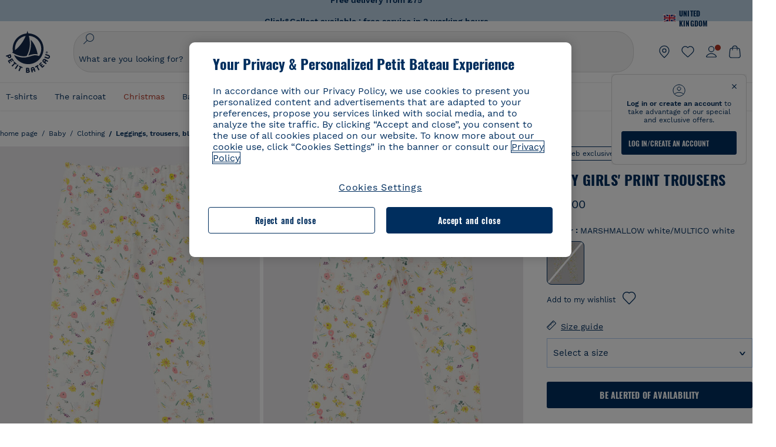

--- FILE ---
content_type: text/html;charset=UTF-8
request_url: https://www.petit-bateau.co.uk/baby/clothing/leggings-trousers-bloomer-shorts-jogging-bottoms/baby-girls--print-trousers-marshmallow-multico/5380301.html
body_size: 87363
content:
<!doctype html> <!--[if lt IE 7]> <html class="ie6 oldie" lang="en"> <![endif]--> <!--[if IE 7]>    <html class="ie7 oldie" lang="en"> <![endif]--> <!--[if IE 8]>    <html class="ie8 oldie" lang="en"> <![endif]--> <!--[if gt IE 8]><!--> <html class="" lang="en"> <!--<![endif]--> <head><script>
    window.kameleoonDisplayPageTimeOut = true;
</script> <style>
@font-face {
    font-family: iconfont;
    font-display:swap;
    src: url("data:application/x-font-woff;charset=utf-8;base64, d09GRgABAAAAAJC4AAsAAAAA4mgAAQAAAAAAAAAAAAAAAAAAAAAAAAAAAABHU1VCAAABCAAAADsAAABUIIslek9TLzIAAAFEAAAAQgAAAFZAJ1HkY21hcAAAAYgAAAMUAAAJvl3BoOtnbHlmAAAEnAAAg7EAAMn0BMXG/GhlYWQAAIhQAAAAMwAAADYrEX/PaGhlYQAAiIQAAAAfAAAAJAs7B/tobXR4AACIpAAAAUEAAAJcWML/[base64]/FivpuuP9ZrKzfK6B52porZoLu4UrcW74kvx7ft3KCrF1aKlaCvai6+5/s+rUv7MX/xdaag0Vpp+XFeVe9aUv7mWunK3LuX+3aine3lfT3rRmz70pR/9aWAAAxlEI4MZwlCGMZwRjGQUoxnDWMYxnglMZBKTy/c5halMYzozmMksZjOHucxjPgtYyCIWs4SlLGM5K1jJKlazhrWsYz0b2MgmNrOFrWxjOzvYyS52s4e97GM/BzjIIQ5zhKMc4zgnOMkpTnOGs5zjPBe4yCUuc4VmfuIq17jODW5yi9vc4WdauMs97vOAhzziMU94yjOe84KXvOI1rbyhjbe84xd+pZ33fOAjn/hMR/nHquX/V32+1A3896ojT5vyhBZVIq1WnuiiRnmqi07K017UirROpJ1F2kWkXZVPQdFNpPXKuyu6i7SHSHuKtJdIe4u0j0j7irSfSPuLtEGkA0Q6UKSDRNoo0sEiHSLSoSIdJtLhIh0h0pEiHSXS0SIdI9KxIh0n0vEinSDSiSKdJNLJIm1S/[base64]/n972uqszILfY45/c7cSKaIxz3wgvCd/DXuQ53PXcH93LuP3Dv4zgU0kbUiJpwqFJCm4SSasTuxJcvvmIPaRSmKilcwb1+/NMKfPbT+klXTbjEnfh7N34QuXGcnfgx7a6gLjwNq4S2G/1eu+V78DzyegEESFht9MMiard63U4DVboV4du7cpoqmZlUeX85lU0pRt1Q4MyuMi++siVNz+3+Wfzx0pnnP3m2lDH9/9XbbnLlGZn/6eYeyLnxoa0aK6aqmiuG+oLvl3JjM32+jXQj4+V9p1BzM5VsoYTaaL47s1Yc7MUff34df/1prFC7qPm+VvSpolD/n4dTVMbPPP8R/uZL3+BzxFUzycOC7vt64Z+H06o7+Ob6eK83/ig7bOoVw7B4W6FWK0whKUxHgbdhNuu4mRRUDWrwsg7Zqhdai53J4sTA3MVxnAB/HP4A/hZX5Oa5A9xLOK5ejarQrMNW7Lf9YPgTt7qA47anBgqg+oV6r7+CGklHiIYdot9bRfDl6CMTERz3EfadF99Mok7eRq99Zldrq2Wa5eaOlaMr56UzzYMbdsyEIjbVfG1h8D/[base64]/z4eP75F9AWd2zBHWxxXfxFN+q7g082+tHgE6mFsRT6jdS8y+KN2+05/BwnwkUgoz7C994z0AbqPeiV+LmLg1n0uYuDtyXv8YeS92z2IkXfu3ZwEb31WvQ99P2zgwuDi2dH8fHHknz2i6jV66MV1GlA/qowPGVkINfv67UoNNCDumnqg0cL++bzqD/4I8M09xjwDz1ohFFNRw/mF/YWBn8MD8Io5K6KO86DjCLILH9soJ5Fb4W00fcGGoTQk2cvl+nv4jL1ZRRcVSb0vovoc4PZi+hG9hQ67u9DfDbnchkuz5Xh/XokqqhOEaZBk1ai/izfl/mgggKKaNTHR9Ctc4O3/f4fDJ6cRbf/1ZtndeE+c/r1v/jNc5f+E3ocPZF//r0Inf06es/DDz3M735hy/Po0OBXBlsGLwxecdPmILvx3F2/sGVwD3IH32qi311/J5o4ceyvWTbivOBH8N9yn0BH0Sn0CHqKjaAwGUOzKIQDP4NYMB4hDXYDwY0ZNMs3OvCzjDpRJ+pGSajbYSNjFd5YhTZo99nf6LQKLdJvJc9bMMTaK/BSu1VCrRIuouEoLaIS8uG3HbDfErRa26PwC8LThZFoImjAeAA3IQxBz0DsbApwL0zBjaqJqiZP4t8qexRSGL0hCU3kBp5bQh47BXAIXN+LU/RakBb8lVAxlgosEzzLxAbU6rOcspyv8iy7KyguDwv2oFQg5JdRvzvXhPoIWZ3gRJJABVF2aIagGFLVUfXBCWqwD0kNRVIvkTUBk0c4SsRKFyRQmwQek1fofTyWRKJhWZGkEBM54mU+K+uioYhY4Es8lXidF21Rgh9BYL+IJ4IsUB7zvAjPZF6i/C3xV5Iu2oKsY6rJuiCHui7ogqFLMohEOSuIumDLduiwT/Ssvl0mRcrrmBcQLoYQMUJYt+GGrQuOrYcsWYiARSzuKWUlPRdijRelKUghK9tZGRMpK8pZrOKNvEAhe7YM+YszKesST+HLEi/hyKY+wRhHEGEoQnngqS1Tmej2gqCLQhaSlARFMGWyLBiC4EBuMRLieGmR6ixepyo7rKhZVlrM46yfTY9nO9XlTYprCD4U0xGm7J8/[base64]/ePtrLc8lJGfwz8Efc2lYlUM46D9z7Rq1KDkbxV5z/SiKP0mmg7X1o+euPX2g+WCpkxVV19157mTO/B5RT6w78KZtz/T8Bu6lSufve+Gk/u2rnUWXlrONUqQzFAePwMhyqmgPyre5R/83PPB5b9nnn322Z9/9rKsxxRk+DjIwRgazKI4m8moBnCQAAYGIfgRsuB/dmkeF+2JqpWPUpViGPWP2rar+JPebM/MBG5nZ1kJ9xx6zZYdBybt5vZuYcOclgk1F+Nw9onNOybT7thNZwsyQjS1/9aFD//sO+9d8tJD2bwH/[base64]/QfWN/6eGljaOe97KTqEej4Aa8yQWiLu9F74BPcCsvpQs6c87NFXpD+nhq+lnIUyw0JoCRB+5VNrVSl8AqJjdvZfTMYSXynM1EqEVEVxreMpUBGZHJWWSh65Uo0nZ6cme8cafOzh/lfbGxtjdVzmkY01XHEqKBmdd+VqpJgCjCUbFq4J5+5IfNIY3e2aVuBAOIKYUmqBvU55/rO142erolMZGo7JKq11HAWY4RkQVekmWyYSkWDjbwIKp7M1aYavamJcbxitndpM5P1Xw0k0ReE5q6pwEICX1Yk2lpttgQNo8nNO8sw6hXoHUjBIiH+XK4wu785s3duiH/Fj+NPcnu5d3Mf5P4Eei1rzuRnlu/CsduI8Sz7YYoVVFq/FcCpdxkY+x4JWEt6CTYmNGSNyJByqkGrIYniu9Cqwy/osMuBHosV2CrPYm+NkukCqYFO1Yeke1EyoEMgQnFHhG4RNpBABVolfr/GhlgdOjTwtEQYUIiWxLGiSCrKN06VRBCroMtA6yNJ1MbK/fqasZ7evLjlwsqhvY3ixMYbmxvbs2kPBBGIch5RAXpfJhgrLGhOZvUVz/5cZXb5zc+E/dXSUWe1XjIUEFgIEcIzwQ8Sjvd9p7a+dM2t673c2151vL7YzKT0mcAFqgByEyGBaQgBK6KBovnZG1tTeXvmup3tCX7L4FPvGvzocypVZP6laEUW1Usp+EAQK2tnZ1QQsRbTB/dcEHIQA97aOjk9Xzu4P2cUZheyjYzaLmY1WYxzAYlAQqpSzE6Wetn5Y2vF+trmcKI8k/FlinkkqoYK4trG66yEvCpbqiOmCqmFcdfwixc2Ly1v2KAqCAsKFQVDlUDEszgFCfKcr2d2ztaCytrR+RzUkgQ9icKwgH9ocCylgJxK8fWA95zS0RPwHQJFKKhi4faCQJGKFW4oR4X/EsvE/dyhmGFBm7LWngGOC4KE0du4PwBKY/AMxE3SnKgaX3tuDLNi8QAtG8RyIf4u7ihAouYRGivZAXQA1cIPPNJufeDe+1995203v3t2bmb6ly7cdt/U0b0PSZKIbrjrlvPvmJy687yblhVNeqSj64VaMHv96eNviMbGo58+fnoQZB07LJYMV970kYsnDux7sBrWwof2HDxy8uC+l1VCeXIK2h7fn8+dX9u0/cBb5pSG79iWpzarsghwIJ+H+1s3b1w5XyhcWh3pBOGzCf4Hhosi9MY3ogfx4TdeWuCjpwZ34INPXlofcdE9+LOg29rcErc+qqkEFPe7YbfthQmDZLYAmvBKZj0YGhY6MaF0g7rN6g2xsdBvoJ+/7cxJqOrpvfuvX/vva9fv3zs90++dPHvb6b27p2Zmp3fv/SgLzEzt3jt49SQKju3cfpRvLc/sKS71MvO9U2dvP3/86MKiXr54saAtLhw9fsPt157uLfDfnZ3eu+/j+/fMzEFg/+/s2zs9O/j01h0/g4pR49VoaTm3Z27pBJe0/wsv4PdC+5vcKbQfKgQyB9Lfj0f8DN9vRP2gH9GAJmKn2271Oo1JBMQLELSXaCDgMPBGgnTdoRhpJ/0AOHovVqsgLRq07dKoQSjD/vFnDQPFwYgRuTgwA6D+RYFuB54VEKvrPqgaEFSNq4NQr41qHFgB1feiwDCnnX4sD0E1soywTCXhILbQdOJg0mOHdzegJAgdu9VbRswcRAkUCCrEH4b95II1L4slDhvIvxwKoG76fhCyWuJf/[base64]/F3IAdC7hx3kbuHezn3Gu4J7hmQc7E5lUlyUAf8BgAKIPE9lw2UInBoJu1SwJCrbPQPsSjo/7DK9EevkcjIWAJ0GjFSYErDjTXKSE0gZnSqNjo9OgqIo0A0CjAS/2PP8OTKngPvP7AHdEBYfeAXjlsWqpbaRzumuXgNjL2XCgZ0dUEqOJ5tSIKriq4YLlQkTfVUPWVR3VBnezecPvF4BP8eP3H6T+LgpTfmGo1OWL0eTt1qFR3JRhGIbklNpdK2rf8IzoHjDI5pjhOkrN9ZZmk/GGfjZRuDemUxZXYOz5Wqpnn8wB50UDUUxUrpkKKGxcpC6HquIBm25xQkwZFUw70q5Th44xgyok4Vkv5R1AmjbvWfGt1oqlP9RApSK5gvd+LTRjhBNqDJyAsvQLs9Du1W4Sa5LrcJsOIpjutD87QrDJ6nhmKwm0jtAgoT0Y2YmQ/SwZV6p7cBWgCepFq9rs3krWe7fnj1ReXqi2Oz++bQT83uB7Jhp9P2385H74/637TSaWuWf7wfDV4d9Xl+w+Dlkvh+Iv2nh1L5fJTPP5icEO/m82P5/PvnDszOHpjjb0xX0tVofj6qQuDS28bm58f4G+8GpE+qlx7zTXS95XnW4J2m/5PCIzsxPYf/kruRe5R7O/d70Gehq42MNTPMpsRoTGzgSkxcsckGFFzUMNEIFyfMhhoY+nc/SIxWCQHzg77PRHs7oU5+HxARaJH60MIDB7/Es9eSSFg8/d5ly3NMlYb2r6BO6kNjUYMOVRKLIMbYyUssDwdDV3HnC6+8dvkflkVRnD2aaWCeWWu8QE/bUkGSQMgCyFMk+eAtveM7M90pL8wWx/1amfgakCoZp/a7R15y9N7lV2+69QgPcNERN7/+3d2LuxurrRSQeUHVhR8+UJrMdJeO3bTy0pwyJuJKqlSJlms7sxdfd/Zjp40Ir2F8/NbNj964fHLb6WObD3duutD1TwbooS8MfrTy4MdPP/tbMpFlJ7X7usV7X7nxF14lFObSUf7xrfecvfnW3PxDHxF5NSP358PXhBjhSnlyr6hQxa970yV71TIBnkpYJQI5cFP70Ko3XrEL2cK4W06DTjBFogJ01nGU9QzJ0lIFQNmS9FKQrYTHgMOxYf5RueZPzm25bsNLc/V1Sdpc6dcqBbugjI/nekWjNvhTxBdd3dIU09UkwkAx5AL5CNSiSI28CIwCYz+lpXy91EFqSrWdfdGmZn8KixrHJCnH8V/HH+d2cm8F7vVH3HPw7Qo6h16Kfhq9EUZYwsGSBu51+x3GxWIG3h91C3ZKDJ4xp/KTsMeMC2GV9cCwwRob+4S94vkedWOLiV/C0OOSWIIW626s57VGGJJ9Cd0aUgNVNsTi0OXEOHHWrXka99IkOXZmUIuwQK/fjPt+km8MNK4B3S5OJrblMpsDMKFkUES0AfKZmQDaMYKDHCRzJy2fupdNAQ1mgY3g5RkUvwzjpDXq0D02lxBzzcSuGwWJdcIf2ouT+IooLkB1+BIAzc5wWBTRsHDVAPI9zEy/VRwN2dR5CVieoIiWIGORUbn4j0czoqLLWU9Z7CzvMv+sIwp8TPR4SimwAxk5cqFhpvKKKRbWNy2uTz4WP4XugZAIUWmaginqTa6n68XT0wLRFJqVDZ2IEAFwQBnoHySCReEDpigcaS/[base64]/2F3T0jW3Vbxl+lRjaVay3Ik6FmVqOqSlQXEFSpFGJZF/qh6d1gqq4uS09p3XCqrXcssZwxEZqYf6BHafg8Fuyoqcmpm0pOn5mX3h1m2tdNuXBIoxFpOGZW2dm3ZTx+9c0HJOys1GzfFXMVs4oRoc1MfrjuuQnldOB/[base64]/8JI7wkXgZOmuWmuCdqfcdIhUENsppopsYS1/4tslGFEMUIBv3TuxJHH6o1G/bEjJ/7gxNHHao1G7bGjJ8695MypXr/fO3Xma2dP9ubngZiit/7TH08JvfgwJcdv/cGPf4vvf9EnX2ORPP85/ntrl7S1NTgNbbEv/EjoAm4pQK5H87mxNA2rI4U8NMBec37rsZWtEzP61MlrbtlxNlV92bWv2LrNt3V9vHfbK3XZz3eWrrvwtt+782Q9i0ihsWvvK8/d//DB29pLHDcW49qv4L/g1ribuFdyT3LvQWl0J7oH5PiD6BXoEfQYeh16A/oZ9Gb0JHoGvQP9PPpl9B70q+jX0G+gD6GPoo+hT6BPok+jP0KfQZ9DX0BfRn+B/gr9DRSh0+8AP4RjBMgWqj2Ma5pNSxVQPAnl+u1mO55lavVAwCYHNl+2AuK704g1xQY2lcZMLPA7EuUmiqojnNJp4w6bfGv0l1FQ5BNckkjKgDVyP5lqgiDzWQgEBEqE/XhR/JTdA8XUbbJMdvvdzgiUABhigJBVd/xXZVcgy0Mm0KEJQDVVvSQdLwBwCKrJayYtwhJis2ds/p0VAbLXY2bBHjtFHQy4EuA/0wuTbEosiTuCGlpmNvZuPJnITCarqN2vgH5rsdiCVgmBCgRo5wJIZRwDqg+SJewS9I2JQrqA6gtQzrlmuIDm2vAXLKB2fBMe9RdQdw7+FlCUhKLhHwuj+G4Y/84lJ/gkhKjgs/Zc8pfElvymFhBusJkSx0rtsiszRs+4eOsOIHLYc2b21uqbMiSn5YhSsSuSUyQesYGrXfrLib1RaqJI8iTXmfAsT5O1HWOmTFShg4DaKR+hJRBnGRAnmu/PqHBFNDg4tbmC0TbmMsQxvbKBNZydXy4OnkdVloNfBjh03bSM+M+DcsKUF9iUlIFVU7ByB+Z8Ledp/oQjk0Byar5MzInJtHyPp6k1AysgAgHngLYCjSVgKbPUuPUVr/vV9/C+qViKhymTbK/Dg09KRaloKkCKCOQjZ0o5KWrmZBC8IBKpSMz1Gj8J6I164rrJLKwQHeg/lWVPA1y1mB58v0P7D+QvxTnG6DuvOmY55jH5fVr6D8em899ET1gEm/hC5G+qWnaMxEDi6RpU768uF5vpGcfB8cQUHHng7MoYaBw9vgFgdnvdJEQmHdDR0mtJjmB58JQo0DvadtnbqnmpigwNIGhyRbZrzdBY1PtpDNxPBNqNnelmLodaO5aLDknJ3iNw6+ScZmpvxeJMJmdBbG8+7WspA5T61f8EuKS6RaTAzt/1kmL/gcULxMlZ2+tlFVArq1VmhVXtSSK4dMKz18tLpu7qg3dCjYKKwCDvha/UAn9SqtBzRWfl6AUix0/YH5FSlqjjw2++APmGDJ2XcoZHTq7JgAY0+PjZyaoHKsX5Q+A5LDOXvs2lYjnWwX/OGVyd28y9hHs391Huq9w/oQraj34KpNez6A/Rf+E53uM7/D8y1m6i2QRisZn2WK6ENFoVARMOOQox+YbJJ44xzU4fpFCQzNn7gVsn4SzfHU0AsF+IBwRB8h1iU/DMscqjJGROWN1oFSXeAeIwxeGb/GVKFE85RGymvcQPowBpMNdkSHCIU/3hk+pwRh1Qdbd/1VPEnrHpLBCOArO8dq58zMNv8jiZCCONJPf97oijwW8Uy1sQYKxGmHNB4meQfHUZtjfj8wpKPAHa/WBEDUcl4fud0bN2kNwLWW6bzBgMwj5os+xCdQO/ZjmPi15l2eokkcc+ByjG932G/[base64]/OAFHqe7RFQcXrInC55+9MaiLQLSA8ipUs1viEr3kOx4bwYpJ0jxRI0dCPJ86b3TUw7IK4HNnEtUdNwJy6JOuaQ4ODNRsVKSoNeRwIM49rdSM+9RQwIYqAHJgNjdhh22ZJHyxMhVMeGDrJ5LiSbAPnEtCtwJQ8/7cgNgLRB6YhTc8fUcYY4KGJ8PdLv2sCpZKsIrAsGWDehQEZvaaqvkAbZXdhOVqh3ZUpwSxiqIYV4BES1ogNeVHdlqLROZEK/qUsClIJ4oL5plI2cQNhVLu5KlQLUgURZTaWpsDQxeFrOyhhn2JcISQFmqpKZAQglnRUlqQhUTRAFz78PCFwHNCoXO1moA9UF8IqbqgpwqOKZZsIq8AAJdhvawJtNTVATsjKsEie7uYDkL3/FClmSBPgAv4uuO6BSVQNQUycNpDISC58lk4ANoJk5GEEgPQ6LizERYqWmCOF0mcO1Wlqs5kypuU0Q21Y3ApDqfYnYAENKi5Ch+pENTEWActg/ImjB/DJGHZgYZLUNNhClTUnhG8FBKpPWcy5ge0BnZkQXDx8gizBgALQhsCT4UAJiromJOWWV4gKjA/[base64]/RiRHvAmQbgVCXUhaLTTWuz1I2M9B2o+BYTf0ywEuonWREFSyqmayDCTAZ3J2mBNryM8Q3AgAmVl3cihWIZBTygVXf6IZC0yjGXpCoWuL6cg/DwSikSoFEASygzpENsfT1vQufQi/hGRNU8TNd52RAm7fr5m2I5kpDumlHHHZXHzmaIlFQzZzjhyqkRNSUuncSzZFOiHgp6Bzg49TINGtaWGyMwe0NMfqxeLnr3NyLZOrU+v5nToHyKzZ7DRPe6xTsnH1hGoCvi+B4IgFh9QSFObR2xe3dWwJkNVi+qk5yhEkSUXfggbOArHKTHX/Br+UOxvU+YWuAPcrdx93MPc49xbOC4VkaAe9CI0dLOdRYCnKWmOvBDayAfg3bzs3NKtjtQSGjpfl9gX1V5zxE9C1Gg3R9oLlI439M5eRXMim1oImYW77xoInqygbtQqIq/dmQFMXzVYaAW1JwqiKLyvIAiX3v7ae8/sWZgwFFooSJoxs3zk5lc9fekjBaoYEwt7ztz72qdfdfOR5RlDk/gbXnPvmb3zk7oioQ2yasavPsVvLyJJ0Sfn95659zVPxe+aqnzp7fWV+kr3ZO81tdUanD4Np9XeyS78wv06+p6mqfBPG9y93Dq6ujPwLU1105n9m8/2t6DfVS0/2Ll6tLW8uqV/dvP+TNpF943eC0avDVa1f/baT704tdfWVuu9kz34ra/WoG0YTvw6PsW53CQ3y7W5Prd8ZbaatUyTXmmVxgL6F2oYater9yNaD/oRboTdVgBkLuq10fduPbNzdbqqyOIslbVac8vBW+5HX0iDlqpOr+48c9sDtxzc0qxpMh3MtgcPPBY+xv81HB4+dsMd1//5jcf86+/83ebYlvaS4+gpK+Vu7O2a6qObZN1xltpbxpqt/tSu3kY3ZQ28Z5+959HaY+ceDR9D/3myNcdPTs+NfHUJ/gyXgwvoQQXU9kIbfrrtZBq+3fIDOoPQS8Yz+Q996C0nT4bl+c7q5L7Kgt/C1wTp2QN3XPoSP3HH5t3znVw2nb7bYn7QfFxnH8N/[base64]/KIkm7a/aAK3ArHHkANenF5uSQIBAMUUMQBAElNakImgY52yldck0xAPVx2ap3kNWGJattJ/SjKkKDIXScaLY8EOX4tiSQcAPyKOsuXpmb/LaZKlk8yM1Msvlax125sQU5RM2jroVY2xbsB4klqubzczKcmbnP71xbEb781WHNCllsEn/HMXxmmnubVSa1QYdgH4UPXqGcslTL/yvCboVbeS3wSvEU29VgU8RQSizHiBzGrblM+kPChUTq7LC4XmuObJrI4xAKaMuVjqTZQblfXKZKVY8mQj7xcd2fQ8hlxi/hpTcc2UpZyUy415GpzPA1OFxl/ePXP8fAVwQuI6xNYQxPPGJlcCebMKuqDS8j17OL1od3rj6MXX6P/l+TzanSmVMoMPwJHfctXFpW//pCf4uWEgc9XNOHzpCz/pycinh+Wd2U9v5F7OcZWfaD8drithk3hsHMUSAcciZ+joxMyWIft8JIpGrkAwpmPz2ZBmMmtZwGxhLBHGRosofgzjC33/ptMnHm9EUePxE6c/cyV4409duGkJGOPSTRd+ACFgjxD6D0QS5KlMLlDKdqXkyI6oAIooVouzxaoX1IvLPMAbWXQdwhARBiRlUzkFfUB2FNn58SSSIP5YHPUPXpzcYIEg3nGjcqBoviJSQ9WNtK47btiINtSLoMOxLwMgRyw9tUX0Lws2SZISIE1HlrmhXvo4/hvubu5vuO8iBQp9GL1uqJe6ydqcBSacoGJm2bkLTdBhx6AXGxtBGgJ/jC2FPhOEzAkntkOygN8ewgjKVhP4Hohdj/nIgrRKRBVN5qCiUKBhA1cnGRdm8jk+sJeZNGMODUFiik3stCA32TmWre3WKs+kfWzuZIF2yAQo/MQ2YGbX7PZpxDQGE82V2PzZYYhoJjbDsM7k+bFjWNzHhvN7cJdpCspUQ7JwKTHnxmvb8LDHsN+Rck6sxYmLZuBCSVkRR86dsyheD4GH8IoVrYBG089QgF4JDbV8FBuVk37L5soRd6q1kJWwENsKWZcRVeC5DUf27/C08XFglihVMz1dcMTIFxSNprXqxC6QciK2QHoGuo7ZTAmJpTxEIrqWYi0N/vaNC/kPYJDkcF9kczlYTktFyUtrzXaGVBwQLEWzDgImSz4AnbgDEpjJVmyaOLYIaibRySYxpZripR/KKYtO8uhHMnYlENAS9DIeS1T/NbM4DkTftFNZXGr3d2AiBe78XNGHZGnR8aqaKapK2j577WQgQQ6pWjcDI+dEByYPZ02Q93UK/BSoAjUzi9VNhpwK9BoZz4ZBXgZdAkJd8zINf7aQVjxnxqsaAcujqBnduj/TBoKYw4J0lUC/sHDfBveh+5xUWrpaoOPY/MccFLFoWL7lHX5rBOWPtYS5XFq30zWmJWDEGB4MKlb8B0AhEWyeOTljVm6qmsfM3OeVmNiO/vFKjqYJMXNNgBc5yTwMUlrzzm151iSW7DFlR5J0eTT4FFYiXZIgJzA4VY/[base64]/55TlxS88E+XhKeuv7S2cbxR8sNCDh/c9vx/3L4dH9j2/Fu3/ePEWnnKC9ChY8+/Ad1pmdVgfhrEVOxTw/RCm9vJXQ8aDcYjs2z1Ybh0YuNdKzZxubH5kBn2aHD1FXurzlyUVmGcAxZjvo3MgYR5G67GC+1M5v2U3EheCMY/5bb7bVedUl3Pc+Gi13GPDoPs/qTqul7q05fvo5cbjZw+peqR8SldP2Y02Em9bepFd5MT2vIpFhGLmkUVXxx1O722++mU58ZRv/h+Sc81DIhE/5QRQSTxSf2HqSt3G8bwLte4PL9W4Wa4fdzvogzKoxIKUYQmoSKaqANNuAhVthFtRtvRLrQPHUJH0Ql0Gl2HzqOb0AX0EnQnuhc9gH4KvQK9Cj2KXsu8UJkttP9jdUQjVqU9ZqF2xSTIqhL0Kr1SxVE/SG4yc2vyNm1Uxf9/Euz/bBJs/GmjYpglYtMHKF2i8alo6Tq7fVIdvIzS3yS2QX9TTOnwZBkAOpxKpmE8rVf1k4bxFPu8SG2+/u939oq/82ldN0sUimaT5fhEiyYUDG6fNGp/D5e/SQ04CMf/xTfiE3xv/ZvOOc2c/FfMOXX+F3NOWjy2v4S/wLncOLfCHeSOcie5syARb+IucrcDkhtaFTqXF9H/ZM93/K9+MwJSH7XtUGTnilehw2s0vEbfvXjqRKff75w49aXTx7u9Xvf46YvnDh9stlrNg4c/NQpcf+e5M/2Fhf6Zc//1urMscPa6u87s2z0zMzuzZ99H9u+B88zu/RenpryjR5H8rW/5yBl856/jy8Hxb33LY5c3QyKnv3g6SS0J8D96USpx4Pl/YLFfTiYO8D+8nA4E9n9kHwTu/Obzg+98Ymrj0d/41qXBt9E/QIgb2R/4z+Avcj1uDeqU8aDOCgO2zIMgcb1k4gRIksGEFSNJG1D8CuMO7YQ+oUq3M4OY8Yt/3aXPFSJJt4kpCfyUSLVLnxNpfB0Vwk13PHrHpkYhGh/Y6L720fOH2+Z4gVqSoNiCQgX0SyoVBx9PbqDN+YkPrlxYXr6w8sGJwuB8cZIf//DMntnZPTOQ5SBW2mnQk6vcNdA3buQe4t7OfYT7Mve3iCIXyM02kPUX0OvQu9CfoO+i53mRt/[base64]/vekCemJLxoRE7Ver5UJOgQ5mjMiQ+i9q8qyiiduqpqWlE/ZvO7Vtb1hRXEND+zets4b8okmpYDNMTeK2+urL7ULze5/ojB1otfm72wKHBDTyqVu7eNrENiFe/0py0w8n14JDiDKZFwJtZpk9IXgWBeY5ZcOAqQEigDFPyd27kebYyATniWLzMesxJblz6E5nnzUUQwfBwUTQxWwHMt8m9oNecCqaGKFR4l81NADxexwJ/1hFEUVAMOPD8dryk1xUZm0s8U0AyHHMOn2PaDcmDd5fYhJ2lsbVb0w62Dd/S4SNHZBMjCAGehqpGMsEWQr8siD7z3xZRmectgarWhOzqY5Tn8ZTtYQW9DDK0DiURRELX2UwTxLRuViRiOuv00q2gUaEQvMGmxPhFtvabr83w/DbI9iykAcUqYd3neRnYgy/IJQgx58hLe0+A3qwKggYKWDShDlS4bamiD1QRYqrIuCXJQNhkXpMUE6uuyWsKJI9UoAJQCDeeno3ZIY/fm6/m69L5PftORzVrzbXMmx8+f4tjyeLUxJZtv7BRUkBb8lTUUUqUFX1i7VyugFBz9sDh//vIwVZrcLee3rlx7bB286n977dEol27//rtX4SKmeRFScUy4lWiFaoYhVAaA0NBVMcxdPcPw2G25R1sNaEoXMOWSPMABfbK8MTil5LnSxYrNBba5IJKQLHuEgXK010ym+iDqivw6KGsIBg6m4LkeR1qdEyVLCi6qY4xV1KddR8+57Bq/h2Zp9QAmkr57hZbAfplE4dugQ9FqLUya1u+hOPF+BiJYhpRipehhiRBVmXIM71Z5B1TstCrLFHwoW5lSNXnMZsH4n1i+qky9Z/njyY9CZrzKCJI7k1AFvbw/ASkAtku6LwLNyDkqmKBjx0U0Zl5uNXjqSCGWM4Ne31OoDWewldd8T5eNaFBiSxjpLoW1lw7w1b1Qvy8SBU2ocQMkQDPkvXM4p+BDruH+yRogO8iPUEHXVJl9o/[base64]/deOr5u9aQfweLJKU5roanlL9sTQm07mZWaISypO5vRuOzVZ1LPhEU8nYnq3hy9YvHH5SDmVB0uTZoGr4Rms9XGwSU0EMYT9/wEh7OVGwHTfrz9h5RU4XAv7nHBLZMiZG3nMlkDOpuul6WBgzp/lMIGdTbgohA5vZ5XzR1TWQKF6WjSNBo7Obx3ekL3SzRFRFTTBEW1qpLa2muqWNZnnjZkIFSVeYXIW6EQRe1MuVWXmsV15Vr7mL5BRdMql7w/0PPsUrospWtJpajG4FSTQBypqCohSdgo03mtWVIpYWstM2Wzolz7ejidv3jWvaWmVhDMYib4owvpgF4xXH33Db+Hx+JiSCZlHWmz9KSNlL9z2faljWwvpWP/1lrOSthl0zVEnCbEApxlRmrKgbTwJiNxpeYIG0NBRLk+WMM+FWAne0/4p4F/5tbjP3eu5p7he5v7l6Hq4RzyZdXvAfbGBrroGMMeU7mhMFGENdavBM8ZOQigkXxYmvfADA2Us2CRgCpDaAono/[base64]/aYaZve9N2XlrzJQxNlQLC8WHNLeSldmDI7ovWVie1TmZnGmwWCRbxwZgHUj8pvWunUIqhNXugcalKqgRQvld2IjAfjUbObv3PrysUVvHizpTuTraMnfn3ijp5kKGK/MJYvBrGjEFsGIEilsX2Hf+1zHqlaGT+7oShiVQGKh9kag5PESrvGhKBbcuGBQv79J/rLOnOJBxELGeehQd2ca034n/zg8TnfjU2dEDFmuyYM5hQ4d1sbpu67SdysqpO729KG/uynVYeKWZEsnu6VLYhmXJX15V0bVnmiEdw5MBv4js9WtjBooWIi0vT8dmHx+g2L1y9BN5TZOl/Qwl/lUlyJqwGfa3EbuI3cbmB1HOpHtFvxIhrYNOh7lW7Qj8T+kJQFwLiivu/WA3qFvtHUcDqjjwJmmEF0uNlaBPHYERA54cE3tc88H13ffvLJ9vX4q2fab3r+4fMLu/e/f9/u+Ruf/yr/3s98pnbpvX/8x5VDUxuWH11anPrWt6YWlx5d3jD1jcHtTfiHoxvnd+97//7dC+dx1G63sXPj9k0nzmzdfuHSx27ZsfXMiU07bpzcular12qr29YQfuKJ9Wf+4o1vXH/yDbPZXDY7+4uD785mcrns3M+jbHjiT0+E/Pz2tbDeqK1t3fy+QSs89dlT3HBeQvgi/gq3DTjMGdBeP8P9Lvf7HNcHncEMRZ2YbsXrWVZj72tGy5qxhzU7kHjylcSDa7hBEXMs5NnsLgm7C/GmSPGSL2bhh1EfTya5ng0qrh3rv2SNGh+JbIkem1dmXIPNLXei0Zo0NFo+xHhMc7jL0shZESBzg034Juam2M8PVFT35nIVNIiQzY6dPXXX5le//+jW6ltqPcq26OF5ScRe0Z9cDs1NZmmDku3oXX1y9czcNU+Xlk/9+Q8+jOzVn3pkciq7VJv07fS16e0fl8TlrVO7T+k5c97yTk1G/HvRMVFkeyCIMyv1ndscS7m0WdIXih8+tdGWjYwg6svFrKN7srz19aGd7ZQmD86dVvWOMWmP7YkeWzmob/TLlZPp2Xb/3gI6mC1jWTdkIhsy29hmYeMje6KF7MuyumzpZHJvtZDBMtsph/JsAwRBlAVhsmRruaUbLmSmCsSHpLK3Zc/xOxAafP0PXzbV2TV78mbdUaZUe1N17L8Pvu2QLA1t2TFJ8b7itXMH57rLtW3rkiGhFVGf91+/aU4XZaovZ7O6nlLljW+o+qIgwSiXiU91GV/uKwr+JvSSb3DfRwrKA1PZyHGp0RZ0bA345am/[base64]/kNKhlYQyEcecex56gvmTfSNT1Skn2JE+Vf930cIW5sfEeLxqhkVYONEQ9byKBt4WJU46KpJRxwFVtS7dlu5JhS61EnajSthVBUqmtipQIqWmnogi2YOW0tCJn3ix7kBc9CqrVWqNa5dnyI1FOu1pwiO16A9COJzXFtYSA8BJqb9kyvlOyC5I/[base64]/Ub7NVPzpSqAY2NADta7YvuI4bPXqmOT7qmOWfUCeOIWx8L3jD+x4Ss8ic/roLd1jOyhFXHZ6vOqoOmhMaKbFldk0eRdzYSSa6wRQLyndSflPSanVjW5gK0o+s7lYtkx80E3lJdVUU65igzKUsDeaX+LL+BvcPu5d3FcQATR2eY1uspqTbXWX/F3GZbHoH21d1xz698Rj/crSYQjjiOIJRJMNMdgGdYj5SzNrzpW96EakJ/Fbv7x4OPY0j0fbaAwCYWFz1An/uLLLSBBPELBIYs8bUD/x1PHVi5d5iqvJAHeTrLJ5hXglUCfxhu/[base64]/vhVf8qe19sBxCYyb21fqctaxk/V986aMhC5Ob3ZjyaKRZ/azDV3cKsAAolYWT8qh/lrYAxDRWmy6rN8lHRTMC2oepBMUHUGEC5RxCAqAGy65uRUIOkSxAHaUVB5XfDNQlbCQBB5kF8SxuLI12V7vIfmTu4IdzbxoGP4Je7bow17Ykt9bIgd7ZTab/Y60A39eM9CEuuqxnBjoD7jt7zB43iVGeuDvXg3KcYk0P9153Vn+gvVyv17n3nH7nsrlYX5s9c9sP/VpZX+zExujk7no0jLL1y/RA0izzSXtu/SMSmXb99CCNaveXA7f81DbrOSNSqhNxGu3FbqzC42j+DnFubPXHfHsb277i5+8pOle3btPnzXdWfnFy4dPLSlIEvA4CA3vJmavevcEnb0XVtOb1dUY5rgsrd5YX4rsUp6CW277w33bUZPtbYurAMO0pT7/3zH2uJEvnViabQfEv44/jJ3nPsM8waMvSQaibU60W3xZjaN4YqRK1vJxng4rjRWjUnNGmiosYdeQwyvXd4MD/3ber7Qf2vPF/6rlVKnfXdzYkUFOm85ZV2MdaOL+cAtjDWmu8WcgG3dy25UFbYHF9X0eVNTRE9kdirmieLamqHysmbXy1EtPe46g+jfjZcKf2TDzLjv8Wln21Q5rOdLumgIKcgvDirFFa+k6yINy82ZZuhlU1bRrtpBkDVsNeuX84F32Jcrsp6rBUUh51Xzaq5flqiqpCq92Uv/+C84m7z8pT/Z2UQQmLOJf/itEY2dTfq5xNmkLqQoUWzZdJnno/hj3iY3V8xjZv5zSuLqccXbhGT+mbfJdVufNYmpvNjbZDSWvoS/BIxzHpgmx3YVnkQe271lmem4xAMO2A7zW4WujP+3Vi/zv6cG5iNBFDxiBio25ThIzE+fO3HkUbYe+dEjJ37/SvC6+286v2F5ecP5m/5+FOBTail4JBUEqUeCEqi8x90gcB8nl370498mQfyOF30dB4Zy9Vn8KW6SO8U9wvYmH1p4GCOkMWlkMzwhCIAVPAuDjCZCAX7RZXkyWvkUMhMjKzBbItVlWL7djPeoXIgf1yO4McNfXmYcwpCLkr0ZeoyZ+qBtgIIH8TYPUdhlr/LUY+vR2q3RorYeE/fsa/SdNRi8s+tYUuj5OSvnpde252++Xygenk636jbWlj47RSRCdLl2+5bBz0q7uv1Oc23+TFFUAK6J0v3EzabXq1vuiSQpLcg6yW8vj6Ulw6R897Onypqz+eBYoet7qiBH5bybnrf46aknTx55yw2OlJeu3b4xeuL89LoCMNk48spd+1+1k5ckwXIdiwium97amL/9iCtoktrUsunu9CGE3WPZdjQ3NedudldXCW70FtJLwnY5U8xWrS0HZJTWrp1r25ZEtixoxSinGFp1ZxjOEvn4KQtQA8+7c+6+MWawvuermtTdV1fITG2ya1WrgjR3/tCBc4JwzU+fFqy1DSuvu23LEgir9OGHt/Dk2JuOA4bQU+722sSCbDRvv0azBCwM/caZn1COY+7pV+a1Y6dxFKHLyC3RIj/Wi/mbbzlxtNXtto6euGXbprXO4KM1tG06k+m0j55AvzkztXPPh/bsZJu/DQP4Ofbq504cbXcymen47c7apm1xJINXnHzRuyzAjTir+Bh+jrvAPcG9h/tt7k+4L3PfjHsp26+R+bIP1/[base64]/4dqrk1I3lvKJJxIY7rcXaXdnOQiF9Kmhl8uvhgWc/fOrpR9LN+zZ6ljNvSDwvKipV9PUza1+69967olSx9CbDC7PNtYeXH3zHb+GiYisv+/Zst7wmbD556bF876RGiSjQ+bdg0s2oIu9Iurv77huOHmDL7wC4E8Gpndlek2xJDp1SHWAn2yBIlFRWXM2Txf2ncgXLZ/tZwBPqaYWxfM2fcy2AnwAU2cYolG58dXT8QdEuGCmbeYLbFSxiFX14sl/elL6l6xlsnaJAkIwEgTn5ESWrlte21ZYUOTWVkZFSkijwvCjz8leu3XbolW+7afC1mZkZUwS+cNdrrn93cT4zv5WvZz5y7p0Pbryz2itvF3cdGZxSUmUREUBvJ+rv67pACSxelGrTIiFD34jn8H/lJM5l/++DTaN+QCNUsSteaFfssFtBb+veW/vgB+v3oj2XZpH3Nf76v0EOOsRP3Ftnd59/lP9K79JT/I0Lw30nXhCehPEwznGVVo95b+N4mWqnEdZxYtAAbl+NDXuYDdZ2XWzjXxUDDaNN3wN+npYHv/F2lWqmnH7H4DfktPr9dSwa02gKzfuqTnU0/9cgUV0JblVUgRrS4O+mDami/fXg47ps0je96bLPB/6P+Bku5JYYFicU16vxdoiYFNkW6iAkVlCE4+0MQxHPxD6G7WTOPfYqjCfsRbYZ/veowp8ZfIaogiD+8CwvKLr4P38o6orAn/2hKAgqGXzmLK+SffCHhM8Tgd//eVEXP7+fF8jnkUBUHj9NyeAvkaRpwgcHXyM6xR/6EKY6QbUPCpomIVQn0pEfEAk9LejkB88IwjM/ILrwNJLIlX2Vk7L8q0ryr8zwvyZXV+pyEn+Wa3M3JHug8N14D6HkP+wA9dv3aJ8d4v/DYxWxDY5Hu9Izp2vma0i7jbALSpfZt10TxBBzp0lk0wrbeSPecZnGAh6VKL7mnrVDO3aeWlAUKUMvUgqQkryEZiRFmdpx11rvulWKBeaAZn6D6vAYoObFq5+y5cqi7Cs77x5Fo78T5255/a7j7+p0zZ7iKpSeh0hB8Qi585IENyatEw/vWHvpcbZIg0Ky2mP0JgoY1ib0X3rBlfnL8S2w+IZ47LPD/WJW/nd3i0mFyfoM5m7UZnvwoe9fe/zwq9leMa8+fPwTV4JnL5w+znxGjp/+yqnj0A7d46fe+oKVyZQyXzYzmcyPv54E8U3w3ukvnEq+PPWV0/DlYFfGQmvwjTn4b/A19yJ+NsP9AjKgvxEaT1vFJI2wDaaYwbEauX5A2MSUgaJior5iI+vVpKv5/0HO9b3xspunE/XSZLTdSSm7HpuzUDGbK/an01V141h0bWvDm59Y2FKv8Z5lGgPt3w+derstqI10VghFcbI+NiVuWy6uLzrmzA5VEseafDkvjmXC6d7hgydN2/QvvfT/kCS9ZezflCShF77zwgv8/wAMuYPjkkmA2IVg1MNGQGxkabhscIyfGqP/eaJBLhsjY/ZhqLtdxJfmW4u5cj4084HmOZap2CllutHsVrLllAXq24nKHd9wsrftqKNdt7WrjfS06ab1TFZzVc10d2Q8w3z3zz4RpYv51ptnfEtKe1QFmKFm82qrULcVhByzYIerG1ur2fEoOHvHwnVbpMnCWNCyPJRrtbJTtTEnnXbrY1fk9Dfwf+NOcx9OeNJs/P8ojbbRG/10ri5xkPzXHDEwbfZGVlSXmUD9hEiFw/8mJK4BLza/ouHiAM8dfRA7flyZOGsme+QzZ+1k8PeixDs8kfkMwps8i5PpgtHOesA5NxiSJhuSYItnRV0Vjl9XymdKtgzsAstOITe+ftfKSr/EK3xFNEQ/KwqzmyeWMwHALlE0DGOqEm8NwIuCKRie3g1S4mRaqQw+3Q43uYTnC5mZQq/QnDLTJ4y0QlVqeSlZTC8UDN5kZlIeFxoGpaAjfb/Uj8opBVM5LQaigXFh0sg1g6wRpJQ05EZJKTK1hf2iIotbrytN1BeqYTGqOiV/oloudk2tViryBq5AxD4VchItZP1sWJNFuLHW2nzzJE8xW9CVFs1A7ubNlLy+vyLi+/JTy5avZ+YWutsK3fxMKKd3memUl/5/ynvvMDmKc1+4q6tzjtOTc9qdmZ2dnZ2Z1e5qV9qksKscUBZISMJkBAiDkBzIGAsDBx9HwBEHDOcY2xwnjI2zwQHMwTYYHydsbF+Hc/G5PrDT3KrumdWKcO3vj+97nvt8Um9PdVV1rn7rjb9XiRdjPB1bEjVplRJIGiedYLI7lqerAoVq7EI4wbIaKgdpk0ZMNezPq6mYINGI/HRxuA0fDwx4YdzYroSjuUlEyjGeyICf9Qfe33fJ+NBZPaWzWssv3lGrVcDtpMjKAri9UqvB66sD+Vy2MLD79Ve9vuLupWkB3Fm5/M1XLIw/ioXPElFiyBt/OFJjjMRRw53g4RoO42BxUihPhR5weOAB1xZqWCnvo6aQbFRz39pfG9h12UTtjEK+Vq0vO9LfVx+oujea32uens0Xi3lwMbg4X+zNFvcM7lptBlKlHjMAjlcvv/7o3sFENK4qg/39R685WnWPG/BtxXxh34X7Cu6bwfHCvqHBA8VC77hhxFX15Hznxc0B7v8H8XILuSwwsrwX/oCufQx2ISN9Q+L/RdFqpJ1v8ClOVXbKOjoclPiYEmGUuMLlOIWX4grF/98RPXZGTxpNazyTpSXFWmeySWHjxQwT5lWaR2K1QXO8bPC22rU1vBvxmRGiSWwkbl/gNBcwfrpKc0y34SKsv47TUr7jDu0T3eYirQOe8/xmgGHx8plahsX8Ph5TaOwt9UeINwSxF6ETsOte+hTLj7vHsTSlLrQRuPX4RbPrId2fG6cYemJ47eb9F84kiqq2k1t+w98EupnoIZljldzEip375lQpGRzes3ZipFQDN0BKB7AY1SNWYV2WlxmB4uX+WDg6WEm5v+PYYYfGAxOehQE4sJOwRUIBycDkGRzG/ebXyzSPJAONowXqX09fdtX4hm3T4xTHjoczZvDMZaPrdr7uTdzIKHkuLQw3V4wePJg3Ery8/oItK5eW65ttI2oNth9khLQSSnG0pURaqJUVhVi1CEkj3ciDIGKZIUCkjjLJDEsxzCpaRLfIoss4Hb1NyHFcBKMMsVsgT6HrA+pJ3vpP8GlEHyc9C5Fvi1SwlziiJhgIK40pJtqIo9fm5DNJL/9DPTXgW/db3vthcSi3HwedGsgh+QKLYK1u2JuFI7MwHNZgi/xNMBm+YHr04Cha+jYmwrXxW65cufLKlePnz36YB5m8+70L2WKU/Lwsh22xtCW1oyqx2ZjttKcTgwnpGFjTC5S3srLJvvUEa8rsW73yibfiMhrG9NLZ0UOXHxzNoAPnVh299ejK5h53t+3AXypatEiLjfDBJall58dG+2UeHS8SnL/gBGPKzIkTjGzitamwJ06wiomkXC8PJfp0MMa6g+TcMtHAEhTwoMn9pHmvWe7ilZuvKIDzFdNU4GHZsuT5E69efvHyVF/fRF9f6pQfeLkZNdHi7jQjJlrcHf42/Dxunehzd1aXV9Hi7vC3F3SB1GXwJ0QP0U8sISaIWWIz8V4/Yp+FiJFKsQz6zDo5AH1nXSSul7y7GfGCHlFXDBCCK3CvAgYXx4Di9CtqUB/0qWNEC6wN9azPg15oJJ5pscYOQ04MYJg47MyC5yMc34bDD+LAA7jAUwD2rXqSfLsgU1v5vph7tgWw3dPgJYlv/5HjbJsNHKOC6lZOkrit0T4+sRO8XQ3Sa10y098/09+f0UOhdCgEbsnUatO1WloPBjPBIBiTsPodwiYryOgjZJeS5FKOp1mV45oQoiY1+Pc6kN/QBfevkfQo9qSWdIlki/Y0uETRJV1ORXa7f9HVP7XPwSedrvXik2aCvadske/VpQlEIIq0zKoSjCLpIormD1ami4hqTEj6QjOjvVpzN7/fY+h7NYkCMUKsI3ZiDVnaQ+YY8OZdHAmCWKZM2oMdGOjM2p7wXvfBQryWvP+KMVY83kp36SR+jSl8BBx+hMrFJ5IV2UT/n+BlmV+8AY6f3FIUfvEGEsXeK8iyML8freFTleQTeOsJr32+esom/MH/qRX8FK3QshArTP0F3XuQaBFbiAs8TYCHiNJR7WAdEKZUAeyed5Ii5QIOtZhoNVudrAWLYtO8BC4dStXsmsWZBZWIb0shjwes5vjSg6O9q6uQHTtzyaqjq8obwIySKwY8AhUXLwUVTnR/fp5HwxRMw5xrymcP7+kGhX0BF6KR2gOY3ny1Fon0FKZmPjgzVejBhY3NfUU0i9wtKanRQ6MD28flUFCavXD5qqMrI/M/7V1v+ETrD6oT4J7qUjR4fSrXX1m3/gvdc+xZsXys/wFMyn7fOzw6sXFmqtgDisWpmQ/gUjZFkp35+gFE27pUgTAHcDQVfpIDiOf2szvkmo0cnge8Cu85O/TC9EC/krZ1C/elR4NgCV1dv3dDtbqhirbcrzNgMDiaruKKveurtPur4NqKt0VenyiXx8rlhP/T/rr/C/aEAvc7VneHYOB+y/iXQLB7TMt5f7aMW/rPxL3HyuRb/F/3h+XxMlo6eY5+heQLE42YCEHoeHCkMGoUjqrzhwfQUzoPUiC9JA2fSw+nUsPpeQdtUAfnHfBX8JX5o+BheC6qQEtb93/JK9rXkle4nwQPuz/08FBeeOkl+Ef0LBNoliigsUkA35RBLKTZ6ubS8uTafAGgebVVAE4LozL6AQWeHQl+JRDrGVlec295OsprKZszWUWcu2rCUO4DO+eUkG6E5q8bfMuXXvgQ+O8P7eJt/W47qjk1Oxa1bHhzMJIHAO8byS69bC4mUdDOIrkL76pGV66Mzn/uSzc2tuBdd4q6ercZ4mVad9LOcseXxcCP4SdxHj+ge5QAa/5wWh3Gc1HyDYmYkIAflxKz8VJ6IEg6NWwsiEUGz04FUisTJXhWO5wolRLgwUhBkIDEZULZcJnTx9OBXgK8NI8EspfQ+9iAuEPLT0+WSRVwmqBFOJBdbrCLbtH1mvSBMBacDTsuUKRTb9ZzAwFyHpHIkBNun4dh3x0p2l80cz1OoC/QH81TzLYtjaAi5YIRqb/[base64]/fURkh2SZHeUh+etGIvfCFmWlF6OmqhDyOpioCMhtO7d6XDYSoeIZdsrwPLJPtNC8ifuwzEB+ITFVBZDuL1Qt/OXLZEuQaZDMdzA6Pwak5yt4qMopOqgiShe0VaVkhJAozkbolIXBV8WGYklZSlV1TAY7WRkdr8HzUuXxmuQ859g/vGmGnGIBm1rJh7fTwfS+Smw2knmI5Mr1oWBoHtFy+1Tdt6ZJMDYvV43zKwvIIubZJMJRPrSunpeNKKUO8mSSus4+gmNWRQ4IOkxClpQGpo47FF5QXbB/Vv8B70LvEMBLxUVg4IDLQQv5OnjgSN9op5s54zQI8xaJDPGnn4MaDjutyg4T5p4KrBPMbXe+kl6kPwfxD7iUuINxE3Ex8j7iceJJ4knsZRIwBzSyXQwGlpB7E+Am00C33Qz76VL3SHgtOZ/[base64]/4HA2BNN7D55dLjKYHovMtMmynelK8BpQ+J5IyA8AJyrYVnOHogJXvBXdHC4VItFi8mLyFZsjCQEhAB2AodbIX9EyISHR2N0ygUS1FJ9X0iE7R8Px7uJQJOJ4yZXQumsxHInkS/O1vbgmRHLmYfTyH3rw+OqbaJEB0KB8VIZfLz6aSWsSwNcWOb0M05CI7AD7lzisBVuM4xP1alBMKBtCtUyRJFeuwlNZ4QEZCfUXyrXaCYqp9Mo4SFej0YM6KByJWzi4yUvufi0uKaMmDC9E4pWZ29FtD9RCgpHxfrcBS68ARd5Rh0g54g/tekI4zggi+6A4ZARKwOssCWaEiuWyUVsC/u+MU+Fpr5y5fP0YH4EPESswDnExg4yk/Mye9TJkuqNXJBDmdwiLSPU42fYghoNNY9kWctBHL22nu8Gd2Tq3du/nIBi4VyMdCGocVABSkGdQhXAjkjeUP79ty52cOc2k7HzMwqibLMJCanwenk/8tS/FgykjILBoGGMaBpGgk58qJUCviTKyf2D+xvhAJxYJpIyqzNGS84FcOCbpK3EgHYyG/SzHsbgAXftb7fj2slzvh14mS5+uHtRTdvIaYaPrYglg8sTM+4iAa0PhTgXfmMm/ctPWLWze9MZsdrH/y/CNH9myoN0aKpvZG69zzP1kfBD/fv+M0PzPCaTv2X3bWwesNsOmmc3bsFy4LmqmdN7mfMK4/eNaC/fTr8JvEGZ5X5kKCrPw48J1/PT7W7vj6+jxYw+PKPPS/gAfLfdJNGH/enQSx6DNDu3QTMnbyMf5y//bTrsnli/m37BDEJRQFqWAxGEuylCjTjJ5zStPF+q7hicH+QUujSRkqpWgkl5+ePXPT9YXi8qHhlZlxKS5Xp1fv295NFbEdfiOXedPm0768bcubM6dVn+NF2TCSg/F8VI9omR4rUHCa+8Zap/XHI7sbsVGDYRsSY7UGm3PjE7meFUvH5tZfky8mAxfUVtu5LDrQg6dtflMm5+lsEV3cjubKErEdZzfrqiTQ66n5Q6+OtbedgM5as9HhVhkW5j0MrQXW3nssHQdsD0ux663DYihzstzrxNPre2YOT6SSyxob62eCJZHIEnBmfWNjWTI9cfFMz/pUwunNbj44sHVoKlPoKU6v3Dywp0eWAoYRkOSevbUtK6aLPfnM9NDWgYObYa4/gl7N8gsnV61eOTu+qm9j1XGqG/tWjc+uXL1q8sLl6OyR+Y8npzZX5iY3rN3ykempYjEa4QTdtnWBw3RpavojW9ZumJyrbJ7yhog3Vo96PrxJIotlvT4SQ0Bm/LxcPlQEzkvlzfYk9pGAu9/Bzl5y7cWz7DuwRIkERw0Y7qbB7SOcewY7sgN8dv6vUCTbk+eOjZ07qUvtUVHXRfKrsn4/qG6s1zdW568lb+rkifTew+uIc4jz8FxnWwvfffcheiaXjG++8aObFrKj46GZ7ObGxGTE7r48PFgzfhhMJt8xf3WoCJa80qBBF8CVo1Ery6uUhgRgs7I+UClZk/HMknpuzi6RJXtVngKUDHW+5CRXzoL07MpEsFfQKJmi8ivtMijZc7n6UDY+afWCsrO+YiKhW6M0LmtFR5f8EQjuUwBeNH1i30ytiE8imHm9JycaSMRK5AZXI6ZMMEw+naEAg04iVIfXnfv+TVu3bnr/ueuGq4IOZQZQmTRvGkImj7rnEgneMMRcj5430UWofLE2s+/E9ET7NoCRrrgFfKkqcYg4i7iUeDNxFeL/3ootHxDn0MW4QQqa3G0G5xGJQxygjKN8sBq80WwUBhdSKmUYLwy6EyjQyHvxY75zdrPe9NT+HQuYHcDxasAX13whDvraPCQEYREI+OIaIjTwN7Cw5tB0KZ77Sj5Wmjk0V/RILSziylju4RyqPLjGq9xFqvJAKt/qjeYezEVLrXxqADFmuDduSBZepcE9a+ay6enLbjoyPX1kpm+uUpnbuaZSWVMBK7O1LFrIh6cPrSl0zjjnnRFfxssr86dfm3JvRsetyd0TSt6VxLIPZmO9rXy6Jr2yIVoCj8wceQu+gLccmXG3ldfs9K+gDD4ZymQGMpmQr+uD74F/ICT0neFIyTlMe0z/K/Mz4eVaWLWFXlQBK6kQOUoN5unO87OcbsHTtji+MqbeySdaxwdI5RYf7C1hNIVkskiWolSqvOQNS8rot7R8DVle436LxToP5X+xpqKYsru1EC2DbD27KTuYrUQK7SfJ46Es2s6SH8qGXRcdKAzIcPa36ziWXRcKrWNZbl3qspmZyzayiiUrJot/[base64]/jHu9VAJ/GtT7+a8LmhsWRVHJ2JrS0N7WnRxy88d0201lsrl2b7gjFHs1432Vw2sSISmF63Yev1h1+3dhXi6UZhKcRZw9mskki39gyFbWZ4aG+tNbgzCkKwf+swz1Jj60Gv48CKE2zUtm163cGzRLW02Oca+/iMnspPBBazAezJCfCk+gvkVdBJxovFF/BXz5ka/et6QfvFMw7v3zs0jC5p/6+7BdAn8389yIV0/maQ4DT4xMv38Yun7uQV3P8F+L8e4PUQ9zaQ4IN6B+f582jcLUXXb3XAqX3FXFdZ50UoBvwcvlj6aGCeyB9fndDKOpoFyY8lw6VMIpevRtPb3nPmJWvWVkQYtFaEa7I2WhqZgGNTtcKyEdCqNxIp5horwgj5rWsv3HdiNfmfU/WeoEnrgeLAyrmLl6Wzs2ZvhouLTjiZGDpYvrV+sBmNLy2zqR5zbSELll7YzaUdpCARJwY9XeyC5gJjEHXY5AXf2gKSzck0ltRb/hcUJ20aO36P4ZyVvq3Zc6Prmse87Nqe3E8x8Svv/f2Vh+7KYmgXisy+b98bMivY8888bWw0GNJHJo7eed8dRydGh/cdOHLanUcn3D+b+ZFLeJrhk/KlF/OyYAoUhwoQT5BCgLv0EiWBhpRArvj44Tvi6prLHpYC1gorID38+lUGTfJL6ps27j+wf+O2O48uR8c+7ciBfcMjy4/eue1iAx1XcASFki85zEMoWDaPjith8Bqa4i+5RIaq4PBY1dOd81RiBNFSH2ao1UH3Y0ELDU5cfu1fUPDLBdM0f202TfLN/q8bn+4TIgbfN72Lj5j8rumKEDGFha1ft4//enonrgKbUe9fm3hH77f9MNrRjAgV1GxGUNc+3ojgHXHlTn/HXTxqWbCNUeb/F+8WxI594g9XHrwr55lpyRx+tzPo3W5bOhoKGejd3nEfeg0jw/sOXroNvWT3L+jdXixQ+N1ecrEgCaaIHjx6GZRE0QJ6HZfISR7Ruf/33q3/vf4ASkQBvdnm+ILXJIbM9DQIHhw5okNVsICw8sfMysnGuoJEUXIoIt57r1aUOFr+xCckhhN7tHsb64qyJgURY7U/u3ICbUk62qLFez+hQUOOyZ+4B60MWrsPHUOG+Bjd6/iNh+dMYABdDzUSP9rOTIvhvwbJpx8RU+IjopOUrndSzvVS0oH6o6L4qJhygHjD/Fc1x9Hg6A0i4qG77/1t8DnCRG++59X1xiZWuvBegmOTB11OPNlKwvejFVrm96DVZaoN/gqet9SMK7mircL3qxa8ONlMoqUN/V+YtJU3uc+C8JsU253HhfavFNtWPJ7kBbgJ3RvGRhXRk65j6mjW7YxZ1zMt/ItFnxJm8GIgY9f1hRTAer2xkOM31V/rZv7VU0/PzHxsZubjMzMzkb7I4+jv6YFIOUjWguXIQPt7MvsLUXH/Aj6riO3viQq5H7ztYTDrfu7Bh8nte1FntJy5pX0CdcY7XbZlB86ovKO9RlQUkdy/oBv7FXp2NEHwZIsH1C/ba9rfvxfsJDm4af4T4JHPu78k37Bgz4GfRvfXIqaIDcQegqh4vl0dFhUNpZwvCXe4VYyzSttoZNEt3x6NsfE87sTxzRM+l6sv3gCLN8ij7h1iYCheXl0ur96yMiCCFRRTXr1tdam0upwYCojuRwBFgTNQn0QZV25bXWZeilSafeFwX7MSOVlq3xzpa+Byoy/yo28LllOaPW22VExrn1cDund4tBmwha+Juql+W7ADqB3XlvVAIYyfo7cz+VCkc4xIn/uLk/XdOf05cjviR0MYcdVcsMGgW0m95saZ3ktq4hW4xyu3FpX9+rd1Kl9jRXgO3uSf0Dv0x10OySxLXjHuuqmlX2vUZU6OuYdHR9+OlqVLlzbyn801HqygiwGPolXF1RTxQUn+M7hOEV0bDbjYogH3ulyjkTt/S/sd/sAjz9uyBY+zxcOtw6+eS76E5OMqtmojtuckgiyecTwrJp1qYRN1F5YXt3o2zveQB4Z4I8yfz6MlbPBD7XfLhkE+2H73qdXkAVy9cQhvoBr+PNw6ZITNz7+yqjOucW52mTCIABHGutwBByDGC3gPxNFTOA0n+jhSjRS5T4gKYI0gtO9wPyhbkyAOLnB/UQXxd7q/QKUKeBz+TBDc+1Gv9h2WDHZFcT2IV91fvBPE58+a7NhFl6PviENnyyIekFgw1gM/D/tAwIOcz6WwHrnP19vaoGu2J5NnHD/+lePH228Yrl3848d+cmF9+MV5+M1C5nXffOzbhzIF8KuZvXtv2ruXrLzhoWPHHnpD+/ELBtc5A4ODA866wQtG67EhfaBcHtCHYuCFXTfu2XPjLjT3/zd6Bi34HaLf03DlF2a/uBeg5gUGYE8g9Do8TRUOr12YSQG2VHThIzB6oBd1hEPd/VnXY7U9JUNrjGyxsDdwLNMrBQROYqZ3p01l9dlLWYnUHHG1APkRQcEJXoEms0l994qZVFp2VZ5UgnwxL5BsIsmaJgeBrICNM5O7ezll8+BKRmVlACwtKr03Jqy8YFIgI3fuixo0jyY2mDhy++zYwQmBFYIWyS/lg+KcDEhZUGwdQMpaNrZt5xkgxAVNyCZTnMMXezhKMARO0wBTyL3+trVX7l6ShBSnmRKnCJd9beqi1QK34Kt4BnqPcZxToau/98ct20nFnu+O65yn9e9MRwsW/[base64]/jjwTZ4dMIHm82XEGmIHcZAgesCCuQ8nDMfgros1fAXnVfw52NQilyP7NTfYTNeXx2Jgtv2+fLOZBw/yzG+ZZvuoFYtZ5F4r9tSn3pVvyoYctd4lSNIqV8TeHuCveP1a5RdfwOsXUPdmAVYLTeYnLN8+E0m/X4za8z+wo1GbvPW7TzTzN+NuN1tRdPR/kUwJLa9HRbRcdsqW79uCeIdvI3mhjCSGlZ6HR2rxYxjM0ymPpfEwapCQayPJzzc5IUIHWE/Wxa5GOKc53Ud6DqSYdviEt+6HL/r6dDywsARZ9YEQWmgeY6h/evELqWo1RU2l+qovvoea4mR3HjG8ya1bRljAjmzZkuID4osS+e83OXQuqunFKGNKZtm9JlYyRZOxm60cFSRXv/gFXvoL4JTpynVv5khdlPkbb+AVnJTw6qsr0woHXpDhtyvJ+T8lK5Uk1JOVJRL3n9EgFzOikyUIS5NRI8Y70f/kJPeMwHXRXp4OM9ZgI0PTmeagRZui0Ru9zr1S4sBvgsGeJax9Kx9U+He9i0dU7VabXdITDLohTuryWBoab6KHAobY25pe74Zf68BGZUQ5YErP2JmG9xcCj5773nMfbb/QXnXOqu+S77pttD16Kww46847b50z/ztYcZzm7Oz8j8i77kD/2qeTd6FTaIvmIB3NQj2d7NRLEMe6ljhAXElcQ9xGvI/4GLb8d1RlTreQs9KDA7RvvPDg9jvgSXTKTrXQH0aAziGuI4eRoH0hy3PhRvJF18PUi2TycRcxwXn1auf/0awIr5MNRTHkK30PJHc/zrtWr+6/cdfauR075tbuunF/td6W4eH5E6fBffN3fAD+Yd4CPb297h/JaPtX5EdjzZk1M814vDmTb2yr/3poDsL+bE2oC8lBw0Hv0ExVpZL06tX6PzYj/8qMRguRyDpRVQOqutvqKUsOb3B8NB3jeJNz1DfkMuq6W1asv5G8L78CX8uKOfQzuP1hYePIylpOICGbjWR25Gwzjagh+aq1o//wrH/qeLOQTBZ92XjDkxQecrCOBjP684aae3lzVXvVn0dHwZLR0UUj7d7ZJh5r7s1onKHDKjjvEJI5f4/4qhiaZ5YQM8Qm4nTiPOIo8R7iI8QniUeJH+CZB8+acS/5KeIpMLZil9lAnz22lnv0E3u4FV7WhuRHj0cJjHnRHwvlQmvxXvXFG+zifQrsYscNPMgaXXYYZ4JB81sO3bNPjRsZtt7hom3Q6MTZjXgC5SkkL6PXwa2kIAQFnRH5oGDAP1MwKAi0IQR5gVT4ZgizwyFBUYSPUjDvteR5ESr8rag37e8p/KJbxms1JKiq4K0uK+K1tzLzXiNaM6JwrBx3n0iUyvFoIGbvt2OBCEiU3D/t9/fcP/ANVbhdUIF+Lz7vvYrgPoELoCQot98ObxBwamfR9NZ8ETDQMEVUVk3pTNVSFVudBgI0LAEKuO6XLClYBumtRxeVyU5nf32V6NX565tdLVEuJ8CfE+VaMM+dZcdi9llswRkoJ74RQp2DP6vhp9L+p6AqgBP4htHVuSquAx92P4jtags5rELYDuyTAy/wI4nVvLkurciYPrkZiJOI9GQ+ufZdn373ulbf8+7tz/eDK1bt33/L/v2rwNmfuW7tuusf+O4D161bd90DZz01UK8PTN2w5tPPP/+ZuRv+Bfe5Zb9bO9njuw9cv84zvXt2h+519Poexv/gtRQGmi2PasWB2SVan1z37n997ysv7xA6HT75Z/DPZw5NXb1s2TXXXbNs2dXTvc3mlmbzqdbISOvVr9ffBV/vbHGg0t9fGSiC7+F9tjQXxeH63/urf+tPnn/X+U+65/RP/GoCpiT8cUvzP4N3LO+XpP7lC7yj4/lZmxhh/jVmqNRj57znnMdc5plle5Y9Rr65fXzR0Sr4WMvn/0i+pWtb/yH8IToe0SrwWNByeMCCZSXwaXcWrcCnSu4s+HTJnbNP2fIa/f3pBvwS1imZmI0CWLHlC3AKhjLG3ASZC1O97rxO5Qd1cLqqunch7oTSAfXiv4dz4M+hHCiYg2louYeNquEetmB60ASFHNGxb8MfezqrMrax9CHJGWDEdE/JxLDAxslMMugBOpgVREQEMb4F7AGUATeyquB+XqODlTAUIpUgrbv3Sd/kRffXBhrpc8z1DNjGAhrnwdN48GZwvz3YH4n2N2x37peq8B4WfjSpuNOc6H767GdEHnyBFxiRYglf4fkIfATN18uJaWIzsQ1x8Tjfw2XogXog7WMk9gPMnAQf68MoflgowzJZJs3GcKEOLaeeQnQLy2iNnJ1q0HpKz/VnulHVntIUUTVsHSv0txq+YakzSauARnuEQEqH3+Ejf8nkuHA9Sdt6QLA0SeEU2lnWR9mKyUdyghWQw/[base64]/lPYRC2lMRe3Z27IzXbJlNH6oaMmzNk/m6Ljot7KiCGX0WdU75fg4B0zOP4AGDNTRpPLmNYBuWL2p79sgC/JPVe5N6QfXIJdVtYUiB21J5AJh4P1B5ZYi8tRfJxDsQzbZ7obCDxJmc2+fzFOAVspqgAM0f+A5Z1RjS/eJOxW2g212V3blziNSE7RKv2NsEjaFVYQfNahTFi9tVnSLfEvzg3p5IvHfdMTXOgGI6ErrlKW4i08prOrirFu4NjQSr7hk8dpdkk5PsT27VbZ7m0LNYe21IPnt5Mmi3nxLEHaJGQk3dKeiGuB3J+wCi09gKwb70t5fmyb95PiNDnn/lPsQX3ODFFXo2SF914Pkv1b1Z33u8TRxLhz6tFhI1c0gK8DE70WP0QPk8eLNGYBx0LVCoYypgB5hcDVueCvjJBpDY2qG9dQ/5EjvOYnOap6jwUZmxlYr8aeTIhvGpgzsmtuXE8HtYlWEF8RjNUoJ+SA55iPmr9gTD7X+rXLoMTCwd3u6073Fq4HQq2Re0rEAlf/zYgb5Lx7fOruwtA4o8QoF+9yYtAAIaUBGVeFpznGQgoCkib9SiIFLTRduAQnHIsEnDHEBEUBfI/9h8PBFsFi6/be5fT6f5/xngIbcBYjCISQ4HE9Fv3yAzlVvu2XhBtQai4b1Ll9XakLTiqqKoseD95fJVfQPl0qrZbeFoJLzsyPl2ygFO0gmkHCcVGBcs20bMa0AsiOi7KQqO7pFRbAOiW/AhL1dkGtG76itlOjDYqA36aKbjACAeP6dDhgeNlIMDM2mdevLFG8qD9Sp1SWVw8MVtgDrx5If7qx8Br3vxjXAPopLPufe1H6LeCEh6/iPuz+CX6pV2qW+gXiJ/VK7Pfw3i5GeH77uuULje/YkOLvqdWyKnv+D+EfxQE2iKcu/+PXiiY0fYhegfmpFNb7pYBn486Z4Dbp8Gz4MfoZJ77mR3bsG6PQ5Rbh0U8Lyig4fcG1djRf9q90aYdG+cBc+70iw4Mv8fuHvuJRd97xbiW/04oiqSbVcQOz2+9UbinYhzfYD4OvEE8SzxNyCAAEijMTsMZsBGsAecB46Dm8Ed4BPgi+BR8DT4LRkms2QNnXtBqFcWBev4ftvdcmqR4F8/WcQM7MKGH5HtG2586HoF5Lr5C7HsjHhjMpc+2Ydhc+lMH1hoBKc2Mjk/hujVW9P/wL7eB9OB1/crfAQrtA1zfp5a/+odLOTnXv0eS+Six7Do1hc/ktd6bC2saenYsmyLKaS7pi0/Uw2TepWrzHshb36sYirdafYt7Tnfh2LMTyTq7e5rvuI+uW+h7j7cKNaUsdB/fgn8Img/aQ55SsqcOFZ45DtOFdjJAkkumJBhDOE8jgjG9U4/9sVy0P61AAs3l7EKBq2AdLxblI+XBEkSSqjkvrOMo6tw5bJuK3/pQkf3nRQd5EmS1zUM/syxFBTJPyHCzkKcPkJDlIUlaWn+p6xECqRgqDjLOg/rkETyiUCqhgB5Upq/e6EZrXkSnkV221F31H7xy9rfQ0LOa0fHF4A0v4yTMAg/ugi05kj4PXR8nK6EVAwRTU+oRwhSHA+ZkMkrSOxgGUqEX4OQFWx8J7YmczwltZsLt33yXp9buFfQg0sDuAvYgzvxeHXs5ENbKJ1ATxOIhgJIOYiuHE3yrK5hCGN06+0XKMh5uVA1naU4hhTBd0RWVBjZYFWFhrK7jZURF6ExBqqTWDDN0prBcayOw9somnH/KrEUxVo2r7EsZ2jMmZwMRN5xeAkovGW+BEheBDBgQyABlaYhXVrRAyix1pePx2iKp/LjOWCwwaCWiOvxeLZoba4P79SNgHHaNwGYqlup+FUgoji2OSz1yLosGxJeewXJeJU1RYpxjkP3x7EipDSOYaNoHuZoJsrzlMpFeYWbE9heTkO338upZIZU+R5eoFS+l+XneK6HVynUwqsAZACpcr3ebr0cv4ZnUS0loBp/r17u5F69vEL5x8N7KXxQRyNG5awgK6wFpMZr6P5FHR2TFrkAehG6DKGq8bBzL907OmXz1GVW5hkZMTUShz4AeQfHmgano0du25yG/cg0LmBxLHovhsly+3lNYQyJ1QxWFwSdNXQGyDqraPwanMPDe9cyZbCCwBqUxENW0yhWgBlRR6OEBOhK0I/7OMCvkKQsTvysoqoq1beqZOhsnGfZ/pG+AZMsLl+VFAUSoIFE0bRVaYGJxtBwdfizAje4lu8v5Tai0U+fObpvjsAxBGhumYbPEqcTFxHHibcQHyLuJT5LPEY8STyFvZv9GIL6y2MIFNANITgZQDACvDACL4Ag8/IAgkDrlQEE+b8XQFA7JX6ggwgXwwySFz7gQyK+RvgA4qu64QN2l61aHD4wZZxrFt/KaZauMOxlEQYG0j1WcbRkWqKhxzcvZUNHTcSRUByrBnd7kQMypVebNZ3BeG/0xz5Bk0AcyXPZUZFRNDsM5q8kQ2Yil0BjVC4FQgndQh+YbJqB5SyFZIgCuCGUy4bD2ezZ4DqOylYdgZRoShkrkLmlIsnQ7gVjAiDF8JiSauKUEAfv5OImx0FTwpnLAcgGQShDgh8+686RXwc9+fS3M46tDY8oFhrd/XYujOSwlSuTCTVsIHZ9cypgnWvZ9/[base64]/TK6b0y7VTZiNxeEUuMzkEA0GQcMMomECU33g9HIhv3zi3VcXilU7Pljfuv27O04bbMSt9o9HDl5+5oi7gnTKvStn71m9YhN5OfiBUtaVwJARChkVR+D0cgJ+v2f1+FguNzu2fDYXtdw/7t+yqX9goLZ565lAsaK54X1Lhk5f0uN+ZdOK6Z7e3uKNG4Gn3uC8uLUfw8eJCWIOScZ7kcT2RsS5fRB/X7X8oOcN6d9mxve8i3U8pWuBmh/rvOAqNA4WFbxAN5oteLkcWoGcU8CueE14MnQLDrYaKd+nUgG+v6+Dw3KavuLQWiR9sCeFDeZUMYQ8RMLBeLxW27hl/[base64]/SLIfG4oUhNKfL4hnUnZstoF87MHCtTgc33ymSN4Fk/PypqQviSfcRRqQUYW5yWSmCRlS4NDGlGRHLj5Y3o8ZdFCVkOEMFnG4auqAZfPqkH8pP4cNEg1hHHCKuWPCgxOIi9qHETxa/jgUzq0Ki5+shUIyRHUVwDjNzntLZz//ge7P3kayPX4QbPbyivIdpAprY3dtP/[base64]//CbiIp3Jy1VpJbX8tEiHXGYOdGJKb4fNEr5ftxlOW9JGe/94C1AjTCWYYOBnA1NFCLYQweGjFfi888XWQTPBbo04AgARxZeVZY3vWbmpBQ9x97dnrjgjs7JLTZt+xX09pzy8rDBXHbYqGVw/[base64]/wJI4rbiUzEXBL0JZiiSHgwFNt9sfAPp7QRPNI6w7yTBIpIUDkW05g+JJOlboKZJkIIrTA7bH45l4SA6SHwYgXlm/fs5uvyOmshi65H2eWpLp6Cbv82JghtBss53Yh+6E9r87TwWe8RUwOCGJrypP54GD23H6ZRzI7rXTi9sx8gG2AZ3SDnBWrCZGhOpDxB/8q6iqoruOX33Gav7LuPxlXHykf7IfLeBTj4maJj4mrD59teDuw2VwB974TnWqipYf+s14j27znWhj1Xf6J3Ez+AJQHQ30j4/149/qOBifS3uQFWAz0BzVa+l0WWhqn6cFcMV4FWhey/hspgZQC6h1ntOj8Ade7t7VxH7iQuKY93U1Fyfg9YRV8Gpoj75y21nwwxno+riyLQ92bgmwazhRmP8/3dUD99ca5oKTHpZ9F8ebxJaNn3P+S+efM75soQB+dMm+04eWoMl232+6BXeGtVSSMU2G5WO5+tjcfXNj9VwMCXGoilQtPApDyb6hmQ/MDPUlQywDP1JatWVVyVvdmRiIxQaW4hXJHDvn0NKxsaWHznnh7LNw4ayzycBQc/feZ/bubg4tFNrTHClZnKqyHBe0o7pl6VE7iCQwFYkXEomIJ8PaRhhDsoQNG4mSAHywd0Vv74rNK3p6VvxTrH9JLRarLemP+Tqujg3HJkrEILEUR1KmOg4riFVGo8oxA3hyyJjpjhuMB2xWgIjs5/KotgukgkchHpVOelGq8wy4JxtyPxYKgae1cgDoTpqZZGTNzYey16qCm0Uc21YhLoCfsDQ5RSqC+2eaui3XbM42m3ktGEwFgzVR5b7F2ir7LU4IgY2hFWHw75pETzFpx/1LoKS5vSH4fsHtQUdx7xVF8ARr8EAVFHIKuI83ZhtoebOD1XwOq9jcN1jVZr/BdmSP7fCRjuxxE/Fh4j7ic8TjxI+Ip0/GL9exIeu1ZQ/suorV0/8H2ePvBS8zfz942YOfOSV22YcR/PvCx6vGLm8D5nlmz82IGzcUmr08wpKBTI/VM1q2kPRhxLeMMaFjZgBYFhY/Qns88UOBen+rZmDxg2TuuY8mSXGkwGWXSrSKxI/5C7H0UUhwGlCw9GFYiHFEvFRggqNsM1MAJ8K5XBj9nUtez8Mckj6Q6I/Ej/ECmR8TSZpxz8HihxQeV1ItLH4cep8nflC++EFmQ2EkfPzkOXeG/D4I5VPfyKDL05YMY+kj3W9lkfTBrJxJxNUQkj6GN6aAbZ1t2R/7q2xh8YPG4ocTsDndwsEHuX5YTHrCh1PJkQctLHyUEAVH9ynQyVrGiNkhM2PlGLH9+RwOTkTSx052YkvZbPQHASVmy6Avy1Kz4HR3K80kA+B17idB0pM9PuBuXJA9JCR7ZNJY9vicu4MCHxvcuvWk/aQPPknkiDqxAeck9wbaqQYU+5UGlJyH/NjyNXkpups/51XNKfRiEwq7YEJZZEGhIkbxHcrh6pFL+7aHKUjeGc8COldGH6BcJz+S1zm4W6ToNgSQDK4p7DujuF92DfK7UASVKkkjXru9TeIgr5B9GQoI8vlPkXVTdP+NlLiDPCtoBziZpkXuEC9SkOUOShJ5zIYf2FMIx4prrlCiKsjEI87dD3PLs/1pNAffUQsW6gAGpXMn0kE7tfFtc8Eq/c3vCzxDMUJykn30vaYt8/ILHH+Ik0goi2cBVla4gxxi9UXuLG2BDz6B5lnsc9xHTHrIzgvAQvkC9kOMe1iaiG692gTy6vFFj/uATLohARGEMyIQyZCGUzOMjo6ceejP3cLr923aWK3Vqhs3fXXThv5arX/DJnIgqH9LD3qru2Qgpx1SwuunX5mVYXOtumHzw5s34CN0Cp7s5hkhvoTk1Gkktx1DUtvdiDY9S/ynH9tnWuwpkAneAgc6gKEe7/cqeo9mAXpcVD4DaliB7YEp109RV2AEMFtPdUYVdlYrdeBKM9g1xMuEgWNEMIlqWXaNKSzQpBJA1KobZM+CJQDrgGt/RwmcOakEzrB57HniaYExs1r3dMCtNWYEAIm30m/E1IgzKYaTgwk2YISDTE+UU3lAseDZP7MUUNc3xNomDT2ZaBaEbg83vxIx219I10jACb0hIIh0WKPQoARkLUVmIe0eBpACnJSo8aItgN65AMXQN9EUNQeyAwPZTH0g80CANbc0yfpmFY1ljvwsw8LB8bhCkmD+/Yg/[base64]/4gVc3DBiumbRl7bitnIYyumxZCPhg+vXTqx/7TxrVkx9M+syjC8eDnNUry+3zNJiit2BMPt75QvGgPLRoa2Ou0HnSrYQiUqATQvlXJXXH5G+aKlm1fM9JTQBHMG1Uc+svGKWHAwf+mJ1R/fQ/G/c1iKW0cCyArLOV5mRPqWdRJTeuuH151b6Q+Hdo2OV9sR0oqpsqxGnXt6et9Q6e/tnVm1JRwJh8YPd/jZb6HnMEvsJM4hjiIO470EkUv5nrBexnvdxzHD2/WUj25WAl11ph/7H/eMOF1giwyr++6zuGsGpvy+WOzBJO7l28A+Wc68rM3bJk/dtiHZDuNo+k00w9CbvLj6ZyVNk7ztqiOuKIRKgmzLulqJhwpWMQJQN9yh2D6bYhiKfDvuuKjcfgJ9kXdRLEu5p1NIKAJ34g7uGXh9skzp0tWSjnZZQrGadA0+7zVomx5A3zSQRos8qQmyTlKMVc1j/aE7jvuhXeDbWKqBj9Kg2PnnGXoQl9GKvGgHxtfDqz/swSVv9dvteL2dF0W+S1vhSjQP14jziA8QHyeeJH5O/I74L9/ff5G3P6N2zImeKzsesRgBupseq1nI5xZli8QBnR3BHLvqlhb5/Y91QJnRQB/v5MOhuxS2u/ImdS8lKnrz42DhWL5470XdNVtY3xJwEPvp74NpKQ71xSa0VhNv4uwAqCemt97eNZ+vyHs4poWA1xnxmv21ZgLnKHcKTfKf832It6MZdtNFxYCx6+o5QQkKcgjRSU5ktkjCFGvSnGGWs/qBtWuyOSXoroUiXSvSgEoVKAZiTE6aUSjE1dEkQx3YtPpgH6/[base64]/aiv2fBze5F7uGFfq/v9gO4H514cc7rthc8514EbgYnTuoff4vkx5XEZmI38bpuvEy647cc64jTHhO2kLdB8UUmrIo8BbEV+7S3Op3pTuItLF6ejAk6WWfD69ih1rZdP9i1rTXE9rbSS6aGU41edu/s2vvXzu5lexuNXrq+oW+Sb6SjOAormm7wk2PnTNK9rVZve6TYKqIF1IxQKIvk04/62+SFh7ZtwR6QW7YdEqbKW/2oka2lKWHbbb2lUu9t24SpEt7smy0neiLVZjVSTI4cXIr7lqeEK7ZGC4UoXrlFfNhsCBzs1kQXfA5n4cWIRx3CmXhrdNc0j7/RBbhZ3xXcE+58TZ6HQYx4KNOjH/8FyEiARUQSfV06F3jgOVax2N+NoTlLFAKCxFP8zzn0HUJNkAzWygDmt2sgLwk/h/vBf6BGCXUSOYod+x1rKexzDwQ4nUWHYnQ2QEYt1pAEDVIMyRUopf34z3H6rDULvo5H4VVeNOe214iTSSyOk+noJX1n+W6QDNMBp3xZkEz1ZJDMUUZEHwjFhTBQet+usZ64e3sw+CJDmU48AM5Jig0Ak5hT+y62hPK8NCoUSVpNyBGW0nOVDE62AqtVSnL/WTCEFxFjdTYSRSh4EaJPLMUGZQ6SckAVE+7bg8PouFB1wDmJ8g9omHAojvkq71mO+UvQUQEDOTVh9zgwUrLRIaqf0yX37QI6qMGjowKC+N83muhhAAAAeJxjYGRgYADi5zM+fornt/nKwM38EijC8ChQtgxG/3/3/xd7EgszkMvBwAQSBQCYJA3nAHicY2BkYGB+yQAE7Ln/3/3/xp7EwMiACqYDAIgVBkUAeJxNkb0rxVEYx49zz8+NgSgvi5XyUqabUbIoUiyi/AUMysBkZiAzmWQwKCWjLKJb6k6yKKWU5U4K1+XxeX7nuTnDt+/3eTvPy3HOufDhXOEaHhUpvDnn58EaWMKPHe7h/ahzdIJZ57InYlVQwV4Ep0nOtkhxlTc0vg5mzD+Ffona98Nl1bGv6uwqsTXnmfye2CvbBb3Wkxn8MDnTjTfiDsrZDjEh5zaZZ8K4rDNJNd+rA7RZ/SH4prYV3xb6Aa7Bl415pdb0Tu2P1JtXoi+ck99F7Ih5b7AX0JsiOSc7NLR/1BtHOwzAZ3bfPXjO+lzY3tX/2cM4PCJfYQPdZz7NbbcY7Cvaw3oOgm67RSl5pyXf/TMrifgD83XKb5hEj+l8Ute5ikP4j5Pb2Q5h2f7xJP6Hf0XfxT/QmyvSmj/6S4lXAAAAAAAAAAD+Aa4B2gHuAgICMAJEAlgCngTWBQwFJgVsBn4HsAgwCEQIsAqSCrQLkAwSDTwPjg/[base64]/kMADQiAs8AeJxlkD1uwkAUhMdgSAJSghQpKbNVCiKZn5IDQE9Bl8KYtTGyvdZ6QaLLCXKEHCGniHKCHChj82hgLT9/M2/e7soABviFh3p5uG1qvVq4oTpxm/Qg7JOfhTvo40W4S38o3MMbpsJ9POKdO3j+HZ0BSuEW7vEh3Kb/KeyTv4Q7eMK3cJf+j3APK/wJ9/HqDdPIFLEp3FIn+yy0Z3n+rrStUlOoSTA+WwtdaBs6vVHro6oOydS5WMXW5GrOrs4yo0prdjpywda5cjYaxeIHkcmRIoJBgbipDktoJNgjQwh71b3UK6YtKvq1VpggwPgqtWCqaJIhlcaGyTWOrBUOPG1K1zGt+FrO5KS5zGreJCMr/u+6t6MT0Q+wbaZKzDDiE1/kg+YO+T89EV6oAAAAeJxtVAd33DYM9mfrts/npG269x5qk3O6995t2nQvlaIgHWuJVClK50v33nukP7eQdOe471XviQRJEPgIfMDa+lr7Ddf+/zuNdWzAQwdd9NDHAEOMsIkxtjDBNg7hMM7C2TgHR3AuzsP5uAAX4iJcjEtwKS7D5bgCV+IqXI1rcC2uw/W4ATfiJvi4GbfgKI5hih0cx624DbfjDtyJu3A37sG9uA/34wE8iIfwMB7Bo3gMj+MJPImn8DSewbN4Ds/jBF7AiziJl/AyXsGreA2v4w28ibfwNt5BgHchEEIiAiFGghkU3sMuUmTQMMjxPiwKOJSoMMceFjiFD/AhPsLH+ASf4jN8ji/wJb7C1/gG3+I7fI8f8CN+ws/4Bb/iN/yOP/An/sLfOI1/1tZ3jvaElKbUbiisNfMgFHJ3cyka50y23E8pdoda0apk5nzLl6LRgZ1BKzuTD8KUhJwpnWyEZq8blmlKjiebkPWkSFMerFuXoSdnwnXkjORuV86s0WbQTkGVd2RqCupKY3YVdSNiE9TnSVVkFxuRkaPILiQ70uzHo0Skm5QJlQbF+6WwNKQstEZFtTItaMR/IK0pCor6sZAUst31OBwkVkV+pWjuKR2bjtKFEz3FGGqrqdK7o3pYGu2nRgqnjPZY2OUhMb3ULETqFqPlzC+LelnzevJqPB0Tx2Q3cqX7/Af1nQELjiwVzsvTsuhacqXV3YKElbN+QbZSkopOMWOXHuOx3XoIpuN2CmLFAY28Yi5yz6mMem6uHBsclVpU7FJw/MdzVcxSVTg/smLeX622VkJAWe4WvYUpXRmSd8pwpk+eCAKZKtJuUIu1GjWbOQeZbL8WCyl0s9eiHTQg/TzKB230Q1VMMhOpeOE3eWX7fV1mIVn/2EqYTjjmUst9jW4j7IxW6fWr45tLZMH06PTYeJWxZrW1H772cMZIXMDqnCnqhyIJMtIlM4dfSFtNRhMrskZ5U+iopkWzGIo8T1sPm8sQNovtSqQqahLdQlwB3xkRc9z6DZG8Qp1ifgotKe03ZPWrab/Mg6YONpQ0G6HS7dOmwyZOtfWplxlmEh81q27BjuWMOaBFRoeXxRho01AlYbbSHleJTpj8Zq5TI6IOJ5jSniVJKnf9RMWuZt2wLqo2rVsrM62J9oSfqvREmiIjp2RQiIx3Vg79VtPXND+y2mIMB7YntRG/MUL1etysK66wdlUHIHBMe012+0BbYBo56jJlObpejXXQoGFq5cNlzfjVTq8mD8/bZ7oNX9zvKj53lXHzNL91Oz3AlemkEDFzUCw47/XZJFb1KStbmnNkDi8JWXv3uSM1V7ihSOe31qvpof1yab1U00HbcljyCmPdoOS6bFBvrVBzlHKjx7El8ouZypmWyYjpt4LYqzvKf6HunHnydHymQ9VKBUmjIz9VMY0qhsY007TnVnJuqdqWZcEdmYm47BEjWVoG1waz6TONuLb2Lx8BTCAAAA==")
}
</style> <meta charset="utf-8"> <meta name="viewport" content="width=device-width, initial-scale=1"> <meta http-equiv="Content-Type" content="text/html; charset=UTF-8"> <title>Baby Girls&#39; Print Trousers MARSHMALLOW/MULTICO 5380301 | Petit Bateau</title> <link rel="stylesheet" href="https://www.petit-bateau.co.uk/fstrz/093fdbe97f77c26a257eb22f49b2106cf778f71ed498769ec8389ee71f96f54c.css?src=https%3A%2F%2Fwww.petit-bateau.co.uk%2Fon%2Fdemandware.static%2FSites-PB_UK-Site%2F-%2Fen_GB%2Fv1763701638338%2Flib%2Fjquery%2Fui%2Fjquery-ui.min.css&amp;src=https%3A%2F%2Fwww.petit-bateau.co.uk%2Fon%2Fdemandware.static%2FSites-PB_UK-Site%2F-%2Fen_GB%2Fv1763701638338%2Flib%2Fselect2%2Fselect2.min.css&amp;src=https%3A%2F%2Fwww.petit-bateau.co.uk%2Fon%2Fdemandware.static%2FSites-PB_UK-Site%2F-%2Fen_GB%2Fv1763701638338%2Flib%2Fjquery%2Fui%2Fnouislider.min.css&amp;src=https%3A%2F%2Fwww.petit-bateau.co.uk%2Fon%2Fdemandware.static%2FSites-PB_UK-Site%2F-%2Fen_GB%2Fv1763701638338%2Fcss%2Fproduct.css" /><style type="text/css">ISAPPLEPAY{display:inline}.dw-apple-pay-button,.dw-apple-pay-button:hover,.dw-apple-pay-button:active{background-color:black;background-image:-webkit-named-image(apple-pay-logo-white);background-position:50% 50%;background-repeat:no-repeat;background-size:75% 60%;border-radius:5px;border:1px solid black;box-sizing:border-box;margin:5px auto;min-height:30px;min-width:100px;padding:0}
.dw-apple-pay-button:after{content:'Apple Pay';visibility:hidden}.dw-apple-pay-button.dw-apple-pay-logo-white{background-color:white;border-color:white;background-image:-webkit-named-image(apple-pay-logo-black);color:black}.dw-apple-pay-button.dw-apple-pay-logo-white.dw-apple-pay-border{border-color:black}</style><style>
#navigationPageMarque {
  z-index: 99 !important;
}
/*.footer-newsletter{
display:none;
}
.level-1-li.brand {
	display : none !important;
	}
</style><script>fstrz=!0;;"use strict";window.FRZ_PAGE_TYPE="pdp";
</script><script type="text/javascript">
if (window.jQuery) {
jQuery(document).ready(function(){
if(screen.width < 768){
jQuery('#footer').append('<a href="https://www.petit-bateau.co.uk/" class="full-site-link">View Full Site</a>');
jQuery('.full-site-link')
.attr('href', '/on/demandware.store/Sites-PB_UK-Site/en_GB/Home-FullSite')
.on("click", function(e) {
e.preventDefault();
jQuery.ajax({
url: '/on/demandware.store/Sites-PB_UK-Site/en_GB/Home-FullSite',
success: function(){
window.location.reload();
}
});
}
);
}
});
}
</script> <!--[if lte IE 8]> <script src="//cdnjs.cloudflare.com/ajax/libs/respond.js/1.4.2/respond.js" type="text/javascript"></script> <script src="https://cdn.rawgit.com/chuckcarpenter/REM-unit-polyfill/master/js/rem.min.js" type="text/javascript"></script> <![endif]--> <meta name="google-site-verification" content="A7mK7c3PqQWqt7BYVpxBTiRid7GdtoLsnaeaoWwWz_o" /> <script>
        // Duration in milliseconds to wait while the Kameleoon application file is loaded
        var kameleoonLoadingTimeout = 1000;
        window.kameleoonQueue = window.kameleoonQueue || [];
        window.kameleoonStartLoadTime = new Date().getTime();
        if (! document.getElementById("kameleoonLoadingStyleSheet") && ! window.kameleoonDisplayPageTimeOut)
        {
            var kameleoonS = document.getElementsByTagName("script")[0];
            var kameleoonCc = "* { visibility: hidden !important; background-image: none !important; }";
            var kameleoonStn = document.createElement("style");
            kameleoonStn.type = "text/css";
            kameleoonStn.id = "kameleoonLoadingStyleSheet";
            if (kameleoonStn.styleSheet)
            {
                kameleoonStn.styleSheet.cssText = kameleoonCc;
            }
            else
            {
                kameleoonStn.appendChild(document.createTextNode(kameleoonCc));
            }
            kameleoonS.parentNode.insertBefore(kameleoonStn, kameleoonS);
            window.kameleoonDisplayPage = function(fromEngine)
            {
                if (!fromEngine)
                {
                    window.kameleoonTimeout = true;
                }
                if (kameleoonStn.parentNode)
                {
                    kameleoonStn.parentNode.removeChild(kameleoonStn);
                }
            };
            window.kameleoonDisplayPageTimeOut = window.setTimeout(window.kameleoonDisplayPage, kameleoonLoadingTimeout);
        }
</script> <script async src="https://2phfps22sp.kameleoon.eu/kameleoon.js"></script> <script>
        function OptanonWrapper() {
            
            if (app.components.global.optanon && !app.components.global.optanon.isInitialized()) {
                app.components.global.optanon.init();
            }
            $(document).trigger('optanon.wrapper.event');
            
            const tagsH2 = document.querySelectorAll('#onetrust-consent-sdk h2');
            tagsH2.forEach(tag => otreplace(tag, "ot-h2"));
            const tagsH3 = document.querySelectorAll('#onetrust-consent-sdk h3');
            tagsH3.forEach(tag => otreplace(tag, "ot-h3"));
            const tagsH4 = document.querySelectorAll('#onetrust-consent-sdk h4');
            tagsH4.forEach(tag => otreplace(tag, "ot-h4"));
        }
        function otreplace(tag, otclass) {
            const parent = tag.parentNode;
            const newElement = document.createElement("div");
            if (tag.id != undefined) {
                newElement.setAttribute("id", "" + tag.id + "");
                newElement.classList = tag.classList;
                newElement.classList.add(otclass);
                newElement.innerHTML = tag.innerHTML;
                parent.insertBefore(newElement, tag);
                parent.removeChild(tag);
            }
        }
</script> <script>
dataLayer = [{"country":"GBR","language":"EN","currency":"GBP","content-type":"product page","content-breadcrumb":"baby/clothing/leggings, trousers, bloomer, shorts, jogging bottoms","user-login-status":"Unlogged","customer-loyalty":"false","event":"dl_head","currencyCode":"EUR","user-id":"N/A","customer-type":"prospect","sales-login-status":"Unlogged","content-universe":"bb"},"config","123772874",{"anonymize_ip":true}] || [];
</script> <!-- Google Tag Manager --> <script>
document.addEventListener("DOMContentLoaded", function(){
(function(w,d,s,l,i){w[l]=w[l]||[];w[l].push({'gtm.start': new Date().getTime(),event:'gtm.js'});var f=d.getElementsByTagName(s)[0],j=d.createElement(s),dl=l!='dataLayer'?'&l='+l:'';j.async=true;j.src='//www.googletagmanager.com/gtm.js?id='+i+dl;f.parentNode.insertBefore(j,f);})(window,document,'script','dataLayer','GTM-MSK93B2');
});
</script> <!-- End Google Tag Manager --> <script type="application/javascript">
        window.T2S_CONFIGURATION = {
            RANKING_OPTION_ENABLED: true,
            TRACKING_OPTION_ENABLED: false,
            RECOMMENDATIONS_OPTION_ENABLED: true,
            DEFAULT_SORTING_RULE_IF_EMPTY_COOKIE: 'rank1',
            DEFAULT_SORTING_RULE_IF_FILLED_COOKIE: 'rank1'
        };
</script> <script>
//<![CDATA[
var _t2sparams = {"eN":"view","cID":"GDAXZIMXLV0K6Y","pID":1200,"uEM":"","uID":"","bP":"","domain":".co.uk","lang":"en_GB","setID":"","wl":"","bS":"","oID":"","priceL":"","q":"","aID":"","pageNbr":"","qTE":"","iID":"5380301","hasRankOption":"true"};
if (_t2sparams !== null) {
var target2SellRecos = function() {
if (window.T2S_CONFIGURATION.RECOMMENDATIONS_OPTION_ENABLED) {
T2S.reco();
}
};
var target2SellInitScript = function() {
var t2sScript = document.createElement('script');
t2sScript.type = 'text/javascript';
t2sScript.async = true;
t2sScript.src = ('https:' === document.location.protocol ? "https://static.target2sell.com/t2s.min.js" : "http://s3.target2sell.com/t2s.min.js");
t2sScript.onload = function() {
target2SellRecos();
};
var s = document.getElementsByTagName('head')[0];
s.appendChild(t2sScript);
};
var target2SellWaitForScript = function() {
var retry = 0;
var interval = window.setInterval(function() {
if (typeof T2S === 'object' && typeof T2S.reco === 'function') {
window.clearInterval(interval);
target2SellRecos();
}
// Try for 10 seconds.
if (retry++ > 1000) {
window.clearInterval(interval);
}
}, 10);
};
var target2SellInit = function() {
if (window.T2S_CONFIGURATION.TRACKING_OPTION_ENABLED) {
target2SellInitScript();
}
// we don't use frontend recommandation call
// else if (window.T2S_CONFIGURATION.RECOMMENDATIONS_OPTION_ENABLED) {
// target2SellWaitForScript();
// }
};
document.addEventListener("DOMContentLoaded", function() {
target2SellInit();
});
}
//]]>
</script> <!--[if lt IE 9]> <script src="/on/demandware.static/Sites-PB_UK-Site/-/en_GB/v1763701638338/js/lib/html5.js"></script> <![endif]--> <!-- Google Tag Manager --> <script>(function(w,d,s,l,i){w[l]=w[l]||[];w[l].push({'gtm.start':new Date().getTime(),event:'gtm.js'});var f=d.getElementsByTagName(s)[0],j=d.createElement(s),dl=l!='dataLayer'?'&l='+l:'';j.async=true;j.src='https://sgtm.petit-bateau.co.uk/vlkznv88xu0mw9p.js?id='+i+dl;f.parentNode.insertBefore(j,f);})(window,document,'script','dataLayerV2','GTM-MGP78SL');</script> <!-- End Google Tag Manager --> <script defer src="https://cdn.cookielaw.org/scripttemplates/otSDKStub.js" charset="UTF-8" data-domain-script="e5b05d4d-deb7-435c-b913-d9d6fd3e4a01" data-ignore-ga="true"></script> <!-- Cannot load BV Loader --> <link rel="alternate" hreflang="it-it" href="https://www.petit-bateau.it/bebe/abbigliamento/pantaloni-pantaloni-sportivi-leggins-pantaloncini/pantalone-bebe-femmina-fantasia-marshmallow-multico/5380301.html" /> <link rel="alternate" hreflang="de-de" href="https://www.petit-bateau.de/baby/bekleidung/leggings-hosen-shorts-jogginghosen/gemusterte-baby-hose-fur-madchen-marshmallow-multico/5380301.html" /> <link rel="alternate" hreflang="x-default" href="https://www.petit-bateau.co.uk/baby/clothing/leggings-trousers-bloomer-shorts-jogging-bottoms/baby-girls--print-trousers-marshmallow-multico/5380301.html" /> <link rel="alternate" hreflang="en-gb" href="https://www.petit-bateau.co.uk/baby/clothing/leggings-trousers-bloomer-shorts-jogging-bottoms/baby-girls--print-trousers-marshmallow-multico/5380301.html" /> <link rel="alternate" hreflang="fr-fr" href="https://www.petit-bateau.fr/bebe/vetements/legging-pantalon-bloomer-jogging-short/pantalon-bebe-fille-imprimee-marshmallow-multico/5380301.html" /> <link rel="alternate" hreflang="fr-be" href="https://www.petit-bateau.be/fr/bebe/vetements/legging-pantalon-bloomer-jogging-short/pantalon-bebe-fille-imprimee-marshmallow-multico/5380301.html" /> <link rel="alternate" hreflang="nl-be" href="https://www.petit-bateau.be/nl/baby/kleding/legging-broek-bloomer-jogging-short/broek-met-print-babymeisje-marshmallow-multico/5380301.html" /> <link rel="alternate" hreflang="es-es" href="https://www.petit-bateau.es/bebe/ropa/leggings-pantalones-bombachos-shorts-joggings/pantalon-estampado-para-bebe-nina-marshmallow-multico/5380301.html" /> <link rel="canonical" href="https://www.petit-bateau.co.uk/baby/clothing/leggings-trousers-bloomer-shorts-jogging-bottoms/baby-girls--print-trousers-marshmallow-multico/5380301.html"/> <link rel="apple-touch-icon" sizes="180x180" href="/on/demandware.static/Sites-PB_UK-Site/-/default/dwe2c23a9b/images/favicon/apple-touch-icon.png"> <link rel="icon" type="image/png" sizes="32x32" href="/on/demandware.static/Sites-PB_UK-Site/-/default/dw228fde4f/images/favicon/favicon-32x32.png"> <link rel="icon" type="image/png" sizes="16x16" href="/on/demandware.static/Sites-PB_UK-Site/-/default/dwa41f02a6/images/favicon/favicon-16x16.png"> <link rel="manifest" href="/on/demandware.static/Sites-PB_UK-Site/-/default/dw6e13f79d/images/favicon/site.webmanifest"> <link rel="mask-icon" href="/on/demandware.static/Sites-PB_UK-Site/-/default/dw854c9a7e/images/favicon/safari-pinned-tab.svg" color="#6b6b6b"> <meta name="msapplication-config" content="/on/demandware.store/Sites-PB_UK-Site/en_GB/Manifest-Browserconfig"> <meta name="theme-color" content="#ffffff"> <meta name="description" content="Baby Girls&#39; Print Trousers from 0.0 GBP at Petit Bateau. 15% off your first order by subscribing to our newsletter."> <!--[if lt IE 9]> <script src="/on/demandware.static/Sites-PB_UK-Site/-/en_GB/v1763701638338/js/lib/html5.js"></script> <![endif]--> <meta property="og:type" content="product" /> <meta name="twitter:card" content="summary_large_image" /> <meta property="og:url" content="https://www.petit-bateau.co.uk/baby/clothing/leggings-trousers-bloomer-shorts-jogging-bottoms/baby-girls--print-trousers-marshmallow-multico/5380301.html" /> <meta property="og:title" content="Baby Girls' Print Trousers" /> <meta property="og:image" content="https://www.petit-bateau.co.uk/on/demandware.static/-/Sites-PB_master/default/dwce2dcab8/PB/5380301F1.jpg" /> <meta property="og:image:type" content="image/avif" /> <meta property="og:image:width" content="556" /> <meta property="og:image:height" content="649" /> <meta property="og:image:alt" content="Baby Girls' Print Trousers" /> <meta property="og:description" content="Baby Girls' Print Trousers from 0.0 GBP at Petit Bateau. 15% off your first order by subscribing to our newsletter." /> <meta property="product:sale_price:amount" content="27.0" /> <meta property="product:sale_price:currency" content="GBP" /> <meta property="product:age_group" content="adult" /> <meta property="product:brand" content="Petit Bateau" /> <meta property="product:category" content="Leggings, trousers, bloomer, shorts, Jogging bottoms" /> <meta property="product:color" content="MARSHMALLOW white/MULTICO white" /> <meta property="product:target_gender " content="female" /> <input id="infos-paypal-input" data-excludedcountries="[&quot;AT&quot;]" data-currency="GBP" data-paypalbannerkey="Adn7k1v5METt83mL6oia5TR_0XQCeorL8dLWiEBB9X9v2fpl9NSNU7fKHShXrBYYCjIt6uMYjXlOX94N" data-excludedcountry="false" data-current="UK" data-pagecontext="product" data-paypalenabled="true" type="hidden"/> <script defer="" src="https://www.paypal.com/sdk/js?client-id=Adn7k1v5METt83mL6oia5TR_0XQCeorL8dLWiEBB9X9v2fpl9NSNU7fKHShXrBYYCjIt6uMYjXlOX94N&amp;currency=GBP&amp;components=messages"></script> <div class="frznocache"> <div style="visibility:hidden;" data-gtm="{&quot;event&quot;:&quot;page_view&quot;,&quot;user_data&quot;:{&quot;type&quot;:&quot;prospect&quot;,&quot;filled_wishlist&quot;:&quot;0&quot;},&quot;page_data&quot;:{&quot;site_country&quot;:&quot;GB&quot;,&quot;site_language&quot;:&quot;en&quot;,&quot;site_format&quot;:&quot;desktop&quot;,&quot;environment&quot;:&quot;prod&quot;,&quot;site_version&quot;:&quot;25.11.1&quot;,&quot;breadcrumb&quot;:&quot;eshop::Baby::Clothing&quot;,&quot;template&quot;:&quot;product page&quot;,&quot;title&quot;:&quot;Baby Girls' Print Trousers MARSHMALLOW/MULTICO 5380301 | Petit Bateau&quot;,&quot;breadcrumb_id_category1&quot;:&quot;eshop&quot;,&quot;breadcrumb_id_category2&quot;:&quot;Baby&quot;,&quot;breadcrumb_id_category3&quot;:&quot;Clothing&quot;,&quot;breadcrumb_id_category4&quot;:&quot;Leggings, trousers, bloomer, shorts, Jogging bottoms&quot;,&quot;is_logged&quot;:&quot;0&quot;,&quot;salesforce_feature&quot;:&quot;no_feature&quot;,&quot;store_plus&quot;:&quot;0&quot;}}" data-gtm-type="page" data-gtm-event="view"></div> </div> <meta http-equiv="X-UA-Compatible" content="IE=edge"> <meta name="keywords" content=" "/> <script type="text/javascript">//<!--
/* <![CDATA[ (head-active_data.js) */
var dw = (window.dw || {});
dw.ac = {
    _analytics: null,
    _events: [],
    _category: "",
    _searchData: "",
    _anact: "",
    _anact_nohit_tag: "",
    _analytics_enabled: "true",
    _timeZone: "Europe/London",
    _capture: function(configs) {
        if (Object.prototype.toString.call(configs) === "[object Array]") {
            configs.forEach(captureObject);
            return;
        }
        dw.ac._events.push(configs);
    },
	capture: function() { 
		dw.ac._capture(arguments);
		// send to CQ as well:
		if (window.CQuotient) {
			window.CQuotient.trackEventsFromAC(arguments);
		}
	},
    EV_PRD_SEARCHHIT: "searchhit",
    EV_PRD_DETAIL: "detail",
    EV_PRD_RECOMMENDATION: "recommendation",
    EV_PRD_SETPRODUCT: "setproduct",
    applyContext: function(context) {
        if (typeof context === "object" && context.hasOwnProperty("category")) {
        	dw.ac._category = context.category;
        }
        if (typeof context === "object" && context.hasOwnProperty("searchData")) {
        	dw.ac._searchData = context.searchData;
        }
    },
    setDWAnalytics: function(analytics) {
        dw.ac._analytics = analytics;
    },
    eventsIsEmpty: function() {
        return 0 == dw.ac._events.length;
    }
};
/* ]]> */
// -->
</script> <script type="text/javascript">//<!--
/* <![CDATA[ (head-cquotient.js) */
var CQuotient = window.CQuotient = {};
CQuotient.clientId = 'bckl-PB_UK';
CQuotient.realm = 'BCKL';
CQuotient.siteId = 'PB_UK';
CQuotient.instanceType = 'prd';
CQuotient.locale = 'en_GB';
CQuotient.fbPixelId = '__UNKNOWN__';
CQuotient.activities = [];
CQuotient.cqcid='';
CQuotient.cquid='';
CQuotient.cqeid='';
CQuotient.cqlid='';
CQuotient.apiHost='api.cquotient.com';
/* Turn this on to test against Staging Einstein */
/* CQuotient.useTest= true; */
CQuotient.useTest = ('true' === 'false');
CQuotient.initFromCookies = function () {
	var ca = document.cookie.split(';');
	for(var i=0;i < ca.length;i++) {
	  var c = ca[i];
	  while (c.charAt(0)==' ') c = c.substring(1,c.length);
	  if (c.indexOf('cqcid=') == 0) {
		CQuotient.cqcid=c.substring('cqcid='.length,c.length);
	  } else if (c.indexOf('cquid=') == 0) {
		  var value = c.substring('cquid='.length,c.length);
		  if (value) {
		  	var split_value = value.split("|", 3);
		  	if (split_value.length > 0) {
			  CQuotient.cquid=split_value[0];
		  	}
		  	if (split_value.length > 1) {
			  CQuotient.cqeid=split_value[1];
		  	}
		  	if (split_value.length > 2) {
			  CQuotient.cqlid=split_value[2];
		  	}
		  }
	  }
	}
}
CQuotient.getCQCookieId = function () {
	if(window.CQuotient.cqcid == '')
		window.CQuotient.initFromCookies();
	return window.CQuotient.cqcid;
};
CQuotient.getCQUserId = function () {
	if(window.CQuotient.cquid == '')
		window.CQuotient.initFromCookies();
	return window.CQuotient.cquid;
};
CQuotient.getCQHashedEmail = function () {
	if(window.CQuotient.cqeid == '')
		window.CQuotient.initFromCookies();
	return window.CQuotient.cqeid;
};
CQuotient.getCQHashedLogin = function () {
	if(window.CQuotient.cqlid == '')
		window.CQuotient.initFromCookies();
	return window.CQuotient.cqlid;
};
CQuotient.trackEventsFromAC = function (/* Object or Array */ events) {
try {
	if (Object.prototype.toString.call(events) === "[object Array]") {
		events.forEach(_trackASingleCQEvent);
	} else {
		CQuotient._trackASingleCQEvent(events);
	}
} catch(err) {}
};
CQuotient._trackASingleCQEvent = function ( /* Object */ event) {
	if (event && event.id) {
		if (event.type === dw.ac.EV_PRD_DETAIL) {
			CQuotient.trackViewProduct( {id:'', alt_id: event.id, type: 'raw_sku'} );
		} // not handling the other dw.ac.* events currently
	}
};
CQuotient.trackViewProduct = function(/* Object */ cqParamData){
	var cq_params = {};
	cq_params.cookieId = CQuotient.getCQCookieId();
	cq_params.userId = CQuotient.getCQUserId();
	cq_params.emailId = CQuotient.getCQHashedEmail();
	cq_params.loginId = CQuotient.getCQHashedLogin();
	cq_params.product = cqParamData.product;
	cq_params.realm = cqParamData.realm;
	cq_params.siteId = cqParamData.siteId;
	cq_params.instanceType = cqParamData.instanceType;
	cq_params.locale = CQuotient.locale;
	
	if(CQuotient.sendActivity) {
		CQuotient.sendActivity(CQuotient.clientId, 'viewProduct', cq_params);
	} else {
		CQuotient.activities.push({activityType: 'viewProduct', parameters: cq_params});
	}
};
/* ]]> */
// -->
</script> <!-- Demandware Apple Pay --> <script type="speculationrules">{"prerender": [{"where": {"and": [{"selector_matches": "a"},{"not": { "selector_matches": ".frz-noprerender"}}]},"eagerness": "moderate"}]}</script><script>
    if (navigator.userAgent.indexOf("Lighthouse") !== -1) {window.fasterizeNs = {blockDeferJsStart: true}};
    if (navigator.userAgent.indexOf("Linux; Android 11; moto g power") !== -1) {window.fasterizeNs = {blockDeferJsStart:true}};
document.addEventListener("DOMContentLoaded", (event) => {
    var style = document.createElement( 'style' );
    style.innerHTML = '#bv_review_maincontainer .dLPVgr {height: 0px !important;}';
    host.shadowRoot.appendChild( style );
});
</script> <style>
@media screen and (max-width: 400px){
    html {
        --header-height: 184.8px;
        --header-mobile-height: -126.8px;
        --default-desktop-filter-top: 0;
    }
}
@media screen (min-width: 400px) and (max-width: 1024px){
    html {
        --header-height: 172px;
        --header-mobile-height: -114px;
        --default-desktop-filter-top: 0;
    }
}
@media screen and (min-width: 1024px){
    html {
        --header-height: 204px;
        --default-desktop-filter-top: 0;
    }
}
/* FIX CLS smartcache */
ul.menu-utility-user[data-fstrz-fragment-id]:empty {
    min-width: 120px;
}    
.breadcrumb-return-element.desktop-only[data-fstrz-fragment-id]:empty {
    min-height: 14px;
    margin-top: 1.5rem;
}
#product-content[data-fstrz-fragment-id]:empty {
    min-height: 100vh;
}
.product-image-container {
    min-height: 48rem;
    display: block;
}
/* FIX CLS header */
@media screen and (min-width: 1024px){
    #navigation-container-popin.visually-hidden {
        display: block !important;
        position: relative !important;
        height: unset;
        width: auto;
        opacity: 0;
    }
}
/*.primary-logo img.logo-simple {
    aspect-ratio: 153/163;
    width: 100%;
}*/
.header-banner[data-fstrz-fragment-id] {
    background-color: rgb(189, 212, 229);
    min-height: 36px;
}
@media screen and (max-width: 400px) {
    .header-banner[data-fstrz-fragment-id] {
        min-height: 36px;
    }
}
#header-area {
    height: unset !important;
}
@media screen and (min-width: 1241px)  {
    #main {
        padding-top: 182px;
    }
}
@media screen and (min-width: 1025px) and (max-width: 1240px) {
    #main {
        padding-top: 214px;
    }
}
@media screen and (max-width: 1024px) {
    #main {
        padding-top: 184px !important;
    }
}
.header-container #navigation-container-popin {
    display: none;
}
/* FIX CLS header sticky */
#header-area {    height: 0 !important;}
@media only screen and (min-width: 1024px) {
#wrapper #main[role=main] {padding-top: 205px;}
}
@media only screen and (max-width: 1023px) {
#wrapper #main[role=main] {padding-top: 172px; }
}
@media only screen and (max-width: 400px) {
#wrapper #main[role=main] { padding-top: 198px; }
}
/* FIX CLS RECOS */
.product-recommendation.js-recommendation.newRecommendations {
    min-height: 600px;
}
.multi-recommendation-container.js-recommendation-container {
    position: relative !important;
    height: unset;
}
/* Fix CLS BV */
    #bv_review_maincontainer .dLPVgr {
        height: 0px !important;
    }
</style></head> <body class="" data-frz-flags='{"lazyload":false,"unlazyload":true,"deferjs":false,"cssontop":true,"minifyhtml":true,"concatcss":true,"minifycss":true,"concatjs":true,"minifyjs":true,"early-hints":true,"unsharding":true,"responsive":false,"edge_speed":true,"edge_seo":false,"service_worker":false,"edge_rewriter":true,"speculation_rules":true,"lazyloadjs":false}' data-frz-version="2" data-frz-target-key="product_pages" data-frz-target-label="Product Pages"> <a class="escape-link" href="#main"> Skip to the main content </a> <!-- Breadscrumbs RichSnippet--> <script type="application/ld+json">
{"@context":"http://schema.org","@type":"BreadcrumbList","itemListElement":[{"@type":"ListItem","position":0,"item":{"@id":"https://www.petit-bateau.co.uk/","name":"home page"}},{"@type":"ListItem","position":1,"item":{"@id":"https://www.petit-bateau.co.uk/baby/","name":"Baby"}},{"@type":"ListItem","position":2,"item":{"@id":"https://www.petit-bateau.co.uk/baby/clothing/","name":"Clothing"}},{"@type":"ListItem","position":3,"item":{"@id":"https://www.petit-bateau.co.uk/baby/clothing/leggings-trousers-bloomer-shorts-jogging-bottoms/","name":"Leggings, trousers, bloomer, shorts, Jogging bottoms"}}]}
</script> <!-- Product RichSnippet--> <script type="application/ld+json">
{"@context":"http://schema.org","@type":"Product","name":"Baby Girls' Print Trousers","image":["https://www.petit-bateau.co.uk/on/demandware.static/-/Sites-PB_master/default/dwce2dcab8/PB/5380301F1.jpg","https://www.petit-bateau.co.uk/on/demandware.static/-/Sites-PB_master/default/dw20ba6574/PB/5380301D.jpg","https://www.petit-bateau.co.uk/on/demandware.static/-/Sites-PB_master/default/dw59fedfe8/PB/5380301Z1.jpg"],"description":"","mpn":"5380301","sku":"5380301","url":"production-eu01-petitbateau.demandware.net/baby/clothing/leggings-trousers-bloomer-shorts-jogging-bottoms/baby-girls--print-trousers-marshmallow-multico/5380301.html","brand":{"@type":"Brand","name":"Petit Bateau"},"offers":{"@type":"Offer","url":"production-eu01-petitbateau.demandware.net/baby/clothing/leggings-trousers-bloomer-shorts-jogging-bottoms/baby-girls--print-trousers-marshmallow-multico/5380301.html","priceCurrency":"N/A","price":0,"priceSpecification":{"@type":"UnitPriceSpecification","price":0,"minPrice":0,"maxPrice":0,"priceCurrency":"N/A"},"hasMerchantReturnPolicy":{"@type":"MerchantReturnPolicy","applicableCountry":"EN","returnPolicyCategory":"https://schema.org/MerchantReturnFiniteReturnWindow","merchantReturnDays":30,"returnMethod":"https://schema.org/ReturnByMail","returnFees":"https://schema.org/FreeReturn","value":true},"itemCondition":"http://schema.org/NewCondition","availability":"https://schema.org/OutOfStock","seller":{"@type":"Organization","name":"Petit Bateau"},"shippingDetails":[{"@type":"OfferShippingDetails","shippingRate":{"@type":"MonetaryAmount","value":0,"currency":"GBP"},"shippingDestination":{"@type":"DefinedRegion","addressCountry":"EN"},"deliveryTime":{"@type":"ShippingDeliveryTime","handlingTime":{"@type":"QuantitativeValue","minValue":0,"maxValue":8,"unitCode":"DAY"},"transitTime":{"@type":"QuantitativeValue","minValue":1,"maxValue":8,"unitCode":"DAY"}}},{"@type":"OfferShippingDetails","shippingRate":{"@type":"MonetaryAmount","value":0,"currency":"GBP"},"shippingDestination":{"@type":"DefinedRegion","addressCountry":"EN"},"deliveryTime":{"@type":"ShippingDeliveryTime","handlingTime":{"@type":"QuantitativeValue","minValue":0,"maxValue":8,"unitCode":"DAY"},"transitTime":{"@type":"QuantitativeValue","minValue":1,"maxValue":8,"unitCode":"DAY"}}},{"@type":"OfferShippingDetails","shippingRate":{"@type":"MonetaryAmount","value":4.95,"currency":"GBP"},"shippingDestination":{"@type":"DefinedRegion","addressCountry":"EN"},"deliveryTime":{"@type":"ShippingDeliveryTime","handlingTime":{"@type":"QuantitativeValue","minValue":0,"maxValue":8,"unitCode":"DAY"},"transitTime":{"@type":"QuantitativeValue","minValue":1,"maxValue":8,"unitCode":"DAY"}}},{"@type":"OfferShippingDetails","shippingRate":{"@type":"MonetaryAmount","value":0,"currency":"GBP"},"shippingDestination":{"@type":"DefinedRegion","addressCountry":"EN"},"deliveryTime":{"@type":"ShippingDeliveryTime","handlingTime":{"@type":"QuantitativeValue","minValue":0,"maxValue":null,"unitCode":"DAY"},"transitTime":{"@type":"QuantitativeValue","minValue":1,"maxValue":null,"unitCode":"DAY"}}}],"priceValidUntil":"2049-12-31"}}
</script> <!-- Image Object RichSnippet--> <script type="application/ld+json">
{"@context":"https://schema.org","@graph":[{"@type":"ImageObject","@id":"https://www.petit-bateau.co.uk/on/demandware.static/-/Sites-PB_master/default/dwce2dcab8/PB/5380301F1.jpg","url":"https://www.petit-bateau.co.uk/on/demandware.static/-/Sites-PB_master/default/dwce2dcab8/PB/5380301F1.jpg","contentUrl":"https://www.petit-bateau.co.uk/on/demandware.static/-/Sites-PB_master/default/dwce2dcab8/PB/5380301F1.jpg","caption":"Baby Girls' Print Trousers","inLanguage":"en-GB"},{"@type":"ImageObject","@id":"https://www.petit-bateau.co.uk/on/demandware.static/-/Sites-PB_master/default/dw20ba6574/PB/5380301D.jpg","url":"https://www.petit-bateau.co.uk/on/demandware.static/-/Sites-PB_master/default/dw20ba6574/PB/5380301D.jpg","contentUrl":"https://www.petit-bateau.co.uk/on/demandware.static/-/Sites-PB_master/default/dw20ba6574/PB/5380301D.jpg","caption":"Baby Girls' Print Trousers","inLanguage":"en-GB"},{"@type":"ImageObject","@id":"https://www.petit-bateau.co.uk/on/demandware.static/-/Sites-PB_master/default/dw59fedfe8/PB/5380301Z1.jpg","url":"https://www.petit-bateau.co.uk/on/demandware.static/-/Sites-PB_master/default/dw59fedfe8/PB/5380301Z1.jpg","contentUrl":"https://www.petit-bateau.co.uk/on/demandware.static/-/Sites-PB_master/default/dw59fedfe8/PB/5380301Z1.jpg","caption":"Baby Girls' Print Trousers","inLanguage":"en-GB"}]}
</script> <div id="wrapper" class="pt_product-details"> <header id="header-area" class="pb-header" role="banner"> <div class="main-header"> <div class="country"> <span class="title"> <img class="flag" src="https://www.petit-bateau.co.uk/on/demandware.static/-/Sites/default/dwfc5f572d/flags/uk2x.png" alt="United Kingdom" id="current-locale" data-code="GB" /> <span>United Kingdom</span> <span class="arrow"></span> </span> <div class="countries-list"> <div class="selector"> <div class="country"> <a href="https://www.petit-bateau.fr" data-code="FR"> <img class="flag" alt="France" width="20" height="14" src="https://www.petit-bateau.co.uk/on/demandware.static/-/Sites/default/dw5934b20d/flags/fr.png"> <span>France</span> </a> </div> <div class="country"> <a href="https://www.petit-bateau.it" data-code="IT"> <img class="flag" alt="Italia" width="20" height="14" src="https://www.petit-bateau.co.uk/on/demandware.static/-/Sites/default/dw426958f5/flags/it.png"> <span>Italia</span> </a> </div> <div class="country"> <a href="https://www.petit-bateau.co.uk" data-code="GB"> <img class="flag" alt="United Kingdom" width="20" height="14" src="https://www.petit-bateau.co.uk/on/demandware.static/-/Sites/default/dwfc5f572d/flags/uk2x.png"> <span>United Kingdom</span> </a> </div> <div class="country"> <a href="https://www.petit-bateau.de" data-code="DE"> <img class="flag" alt="Deutschland" width="20" height="14" src="https://www.petit-bateau.co.uk/on/demandware.static/-/Sites/default/dwe9354b17/flags/allemagne.png"> <span>Deutschland</span> </a> </div> <div class="country"> <a href="https://www.petit-bateau.es" data-code="ES"> <img class="flag" alt="Espa&ntilde;a" width="20" height="14" src="https://www.petit-bateau.co.uk/on/demandware.static/-/Sites/default/dw1ba03221/flags/Espagne.png"> <span>Espa&ntilde;a</span> </a> </div> <div class="country"> <a href="https://www.petit-bateau.be/nl" data-code="NL"> <img class="flag" alt="Belgi&euml;" width="20" height="14" src="https://www.petit-bateau.co.uk/on/demandware.static/-/Sites/default/dwf2936312/flags/BENL.png"> <span>Belgi&euml;</span> </a> </div> <div class="country"> <a href="https://www.petit-bateau.be" data-code="BE"> <img class="flag" alt="Belgique" width="20" height="14" src="https://www.petit-bateau.co.uk/on/demandware.static/-/Sites/default/dwa7bf743b/flags/Belgique.png"> <span>Belgique</span> </a> </div> <div class="country"> <a href="http://www.petit-bateau.tn/" data-code="TN"> <img class="flag" alt="Tunisie" width="20" height="14" src="https://www.petit-bateau.co.uk/on/demandware.static/-/Sites/default/dw33ea7f90/flags/tunisie.png"> <span>Tunisie</span> </a> </div> <div class="country"> <a href="https://www.petit-bateau.gr/" data-code="GR"> <img class="flag" alt="&Epsilon;&lambda;&lambda;ά&delta;&alpha;" width="20" height="14" src="https://www.petit-bateau.co.uk/on/demandware.static/-/Sites/default/dw52d60fdb/flags/grece2x.png"> <span>&Epsilon;&lambda;&lambda;ά&delta;&alpha;</span> </a> </div> <div class="country"> <a href="http://www.petit-bateau.co.jp/" data-code="JP"> <img class="flag" alt="日本" width="20" height="14" src="https://www.petit-bateau.co.uk/on/demandware.static/-/Sites/default/dw77320dfd/flags/japon2x.png"> <span>日本</span> </a> </div> <div class="country"> <a data-href="aHR0cHM6Ly9wZXRpdGJhdGVhdS53b3JsZC50bWFsbC5jb20v" tabindex="0" role="link" class="escaped-url" data-code="CN"> <img class="flag" alt="中国" width="20" height="14" src="https://www.petit-bateau.co.uk/on/demandware.static/-/Sites/default/dw00de71e9/flags/chine_2x.png"> <span>中国</span> </a> </div> <div class="country"> <a href="https://www.petit-bateau.pl/" data-code="PL"> <img class="flag" alt="Polska" width="20" height="14" src="https://www.petit-bateau.co.uk/on/demandware.static/-/Sites/default/dw9de6474e/flags/pologne-2x.png"> <span>Polska</span> </a> </div> <div class="country"> <a href="https://petit-bateau.cz/" data-code="CZ"> <img class="flag" alt="Česk&aacute; republika" width="20" height="14" src="https://www.petit-bateau.co.uk/on/demandware.static/-/Sites/default/dw985b6187/flags/Republique-tcheque-2x.png"> <span>Česk&aacute; republika</span> </a> </div> <div class="country"> <a href="https://www.petit-bateau.sg/" data-code="SG"> <img class="flag" alt="Singapore" width="20" height="14" src="https://www.petit-bateau.co.uk/on/demandware.static/-/Sites/default/dwcb258831/flags/singapore-2x.png"> <span>Singapore</span> </a> </div> <div class="country"> <a href="https://www.petit-bateau.hk/" data-code="HK"> <img class="flag" alt="香港" width="20" height="14" src="https://www.petit-bateau.co.uk/on/demandware.static/-/Sites/default/dw238dd20d/flags/Hongkong-2x.png"> <span>香港</span> </a> </div> <div class="country"> <a href="http://petit-bateau.ua/" data-code="UA"> <img class="flag" alt="Україна" width="20" height="14" src="https://www.petit-bateau.co.uk/on/demandware.static/-/Sites/default/dwa6066a09/flags/ukraine-2x.png"> <span>Україна</span> </a> </div> <div class="country"> <a href="https://petit-bateau.com.au/" data-code="AU"> <img class="flag" alt="Australia" width="20" height="14" src="https://www.petit-bateau.co.uk/on/demandware.static/-/Sites/default/dw01800299/flags/Australie.png"> <span>Australia</span> </a> </div> <div class="country"> <a href="https://www.petit-bateau.ae/" data-code="UAE"> <img class="flag" alt="United Arab Emirates" width="20" height="14" src="https://www.petit-bateau.co.uk/on/demandware.static/-/Sites/default/dw5dc485a8/flags/UAE.png"> <span>United Arab Emirates</span> </a> </div> <div class="country"> <a href="https://www.petitbateau.jo" data-code="JO"> <img class="flag" alt="Jordan" width="20" height="14" src="https://www.petit-bateau.co.uk/on/demandware.static/-/Sites/default/dwc6dbdfbc/flags/jordan.png"> <span>Jordan</span> </a> </div> </div> <div class="hide redirection-popin"> </div> </div> </div> <div class="header-banner"> <div class="html-slot-container"> <div class="header-toaster" data-header="toaster" style= "background-color: #BDD4E5"> <ul> <li><b><p style="color: #002E5E">Free delivery from £75</p></b></li> <li><b><p style="color: #002E5E"><a href="/s/PB_UK/click-and-collect/" style="color: #002E5E" >Click&Collect available : free service in 2 working hours</a></p></b></li> </ul> </div> </div> </div> <nav class="pb-header__nav header-container"> <div class="header-content layout-width"> <div class="left-side"> <button class="menu-toggle" data-gtm="{&quot;event&quot;:&quot;accordion_open&quot;,&quot;event_data&quot;:{&quot;area&quot;:&quot;header&quot;}}" data-gtm-type="event" data-gtm-event="click"> <svg class="menu-toggle-icon" viewBox="0 0 21 20" fill="none" xmlns="http://www.w3.org/2000/svg"> <path class="menu-toggle-icon-path" fill-rule="evenodd" clip-rule="evenodd" d="M2.5 5C2.5 4.72386 2.72386 4.5 3 4.5H18C18.2761 4.5 18.5 4.72386 18.5 5C18.5 5.27614 18.2761 5.5 18 5.5H3C2.72386 5.5 2.5 5.27614 2.5 5ZM2.5 10C2.5 9.72386 2.72386 9.5 3 9.5H18C18.2761 9.5 18.5 9.72386 18.5 10C18.5 10.2761 18.2761 10.5 18 10.5H3C2.72386 10.5 2.5 10.2761 2.5 10ZM2.5 15C2.5 14.7239 2.72386 14.5 3 14.5H18C18.2761 14.5 18.5 14.7239 18.5 15C18.5 15.2761 18.2761 15.5 18 15.5H3C2.72386 15.5 2.5 15.2761 2.5 15Z" fill="white"/> </svg> <span class="desktop-only"> menu </span> </button> <button class="search-sticky-btn icon_search fake-search desktop-only"></button> <div class="primary-logo"> <a class="logo-container" href="https://www.petit-bateau.co.uk/" title="Petit Bateau" data-gtm="{&quot;event&quot;:&quot;header_click&quot;,&quot;event_data&quot;:{&quot;area&quot;:&quot;header&quot;,&quot;text&quot;:&quot;logo&quot;}}" data-gtm-type="event" data-gtm-event="click"> <img class="logo-simple" src="https://www.petit-bateau.co.uk/on/demandware.static/Sites-PB_UK-Site/-/default/dw777a300f/images/logo-petit-bateau.svg" alt="Petit-Bateau: Home" /> </a> </div> </div> <div class="search-bar"> <div class="header-search js-header-search"> <div class="suggests-search"> <div class="icon_search mobile-only"></div> <div class="mobile-only">Search</div> <form role="search" action="https://www.petit-bateau.co.uk/search/" method="get" name="simpleSearch" data-gtm="{&quot;event&quot;:&quot;search&quot;,&quot;event_data&quot;:{&quot;search_type&quot;:&quot;search bar&quot;}}" data-gtm-type="event" data-gtm-event="c-submit"> <fieldset> <label class="visually-hidden" for="header-search-suggest">global.searchcatalog</label> <button class="search-loupe-button" type="submit"><i class="icon_search"></i></button> <input type="text" id="header-search-suggest" data-search="desktop" class="new-search-button js-input-search" name="q" value="" placeholder="What are you looking for?" /> <div class="search__placeholder " data-text="Try: |&quot;Dress&quot;|&quot;Pyjama&quot;|&quot;Christmas&quot;"> <p class="search__placeholderword">Try: </p> <div class="search__placeholderkey"></div> </div> <input type="hidden" name="lang" value="en_GB"/> <div class="icon_close"></div> </fieldset> </form> </div> <button class="icon_close"></button> <div id="search-suggestion-wrapper" class="search-suggestion-wrapper header-search full" data-test="null"> <div class="searchHistory "> </div> <div class="searchSuggestions "> </div> </div> </div> </div> <div class="right-side"> <!-- utility user menu --> <ul class="menu-utility-user"> <!-- Header menu Store Locator Template --> <li class="store-locator"> <a href="https://stores.petit-bateau.com/search" tabindex="0" role="link" data-gtm="{&quot;event&quot;:&quot;header_click&quot;,&quot;event_data&quot;:{&quot;area&quot;:&quot;header&quot;,&quot;text&quot;:&quot;store_locator&quot;}}" data-gtm-type="event" data-gtm-event="click"> <img src="https://www.petit-bateau.co.uk/on/demandware.static/Sites-PB_UK-Site/-/default/dw626d20eb/images/header-store-locator.svg" alt="store locator" /> </a> </li> <li class="mini-wishlist"> <a data-href="L215LWFjY291bnQvbXktd2lzaGxpc3Qv" tabindex="0" role="link" class="escaped-url" data-gtm="{&quot;event&quot;:&quot;header_click&quot;,&quot;event_data&quot;:{&quot;area&quot;:&quot;header&quot;,&quot;text&quot;:&quot;wishlist&quot;}}" data-gtm-type="event" data-gtm-event="click"> <img src="https://www.petit-bateau.co.uk/on/demandware.static/Sites-PB_UK-Site/-/default/dwe917aee7/images/header-heart-v2.svg" alt="mini wishlist" /> </a> </li> <li class="user-info " data-authenticated="false" > <a data-href="aHR0cHM6Ly93d3cucGV0aXQtYmF0ZWF1LmNvLnVrL215LWFjY291bnQv" tabindex="0" role="link" class="user-account escaped-url " title="My account" data-gtm="{&quot;event&quot;:&quot;header_click&quot;,&quot;event_data&quot;:{&quot;area&quot;:&quot;header&quot;,&quot;text&quot;:&quot;account&quot;}}" data-gtm-type="event" data-gtm-event="click"> <span class="user-account-interaction "></span> <img class="incentive-message-enabled" src="https://www.petit-bateau.co.uk/on/demandware.static/Sites-PB_UK-Site/-/default/dwa7b62660/images/header-profil-v2.svg" alt="user info" /> </a> <div class="user-panel unauthenticated"> <div class="user-panel-header"> <span class="name">My account</span> </div> <div class="content-asset"> <!-- dwMarker="content" dwContentID="8cfc476a7491896b2e04b996cc" --> <div class="incentive-non-logged-user"> <p><b>Log in or create an account</b> to take advantage of our special and exclusive offers. </p> </div> </div> <!-- End content-asset --> <div class="header-account-nav"> <nav class="account-nav " role="navigation"> <a data-href="aHR0cHM6Ly93d3cucGV0aXQtYmF0ZWF1LmNvLnVrL215LWFjY291bnQv" tabindex="0" role="link" class="escaped-url account-nav-item " title="Log in"> <span class="account-nav-text"> Log in </span> </a> <a data-href="aHR0cHM6Ly93d3cucGV0aXQtYmF0ZWF1LmNvLnVrL2NyZWF0ZS1hY2NvdW50Lw==" tabindex="0" role="link" class="escaped-url account-nav-item  user-link-registration" title="Create an account"> <span class="account-nav-text"> Create an account </span> </a> <a data-href="L2xveWFsdHktYmVuZWZpdHMv" tabindex="0" role="link" class="escaped-url account-nav-item " title="Loyalty Program"> <span class="account-nav-text"> Loyalty Program </span> </a> </nav> </div> </div> </li> <li id="mini-cart"> <!-- Report any requested source code --> <!-- Report the active source code --> <div class="mini-cart-total"> <a data-href="aHR0cHM6Ly93d3cucGV0aXQtYmF0ZWF1LmNvLnVrL2NhcnQv" tabindex="0" role="link" class="mini-cart-link mini-cart-empty escaped-url" title="My basket" data-gtm="{&quot;event&quot;:&quot;header_click&quot;,&quot;event_data&quot;:{&quot;area&quot;:&quot;header&quot;,&quot;text&quot;:&quot;cart&quot;}}" data-gtm-type="event" data-gtm-event="click"> <img src="https://www.petit-bateau.co.uk/on/demandware.static/Sites-PB_UK-Site/-/default/dw90910a01/images/header-cart-v2.svg" alt="mini panier" /> </a> </div> <div class="mini-cart-container desktop-only"> <div class="mini-cart-entete"> <span class="mini-cart-title">Your basket</span> <span class="mini-cart-quantity">(0 item)</span> </div> <div class="mini-cart-products-container di-list"> <div class="contain-empty-minicart"> <div class="empty-minicart-icon-bloc"> <i class="icon_empty-cart-v3" aria-hidden="true"></i> </div> <div class="empty-minicart">Your basket is empty</div> <div class="empty-minicart-text-info">Fill it with our new pieces.</div> </div> </div> <div class="mini-cart-footer"> <a href="https://www.petit-bateau.co.uk/" class="primary-blue-button primary-blue-button-2" title="Confirm my basket" rel="nofollow"> Continue shopping </a> </div> </div> <div class="add-to-cart-dialog-content"> <div class="cart-qty-over-limit addtocart-error"> <span class="cart-qty-over-limit">Oh sorry! You can’t add this product to your cart.</span> <p>You have already reached the maximum number.</p> </div> </div> </li> </ul> <div class="popinaccountinvitation__container hidden" data-active="true"> <div class="popinaccountinvitation"> <button class="popinaccountinvitation__close js-popin-invitation-close"> <i class="icon_close" aria-hidden="true"></i> <p class="visually-hidden">Close</p> </button> <img src="https://www.petit-bateau.co.uk/on/demandware.static/Sites-PB_UK-Site/-/default/dw83e1e2d5/images/profil_animation.svg" alt=""> <p class="popinaccountinvitation__desc"><b>Log in or create an account</b> to take advantage of our special and exclusive offers. </p> <a href="https://www.petit-bateau.co.uk/my-account/" class="popinaccountinvitation__link link link--asButton link--asButton--blue">LOG IN/CREATE AN ACCOUNT</a> </div> </div> </div> </div> <div id="navigation-container-popin" class="visually-hidden"> <nav id="navigation" class="layout-width main__nav" role="navigation"> <!-- SiteNavigationElement RichSnippet--> <script type="application/ld+json">
{"@context":"http://schema.org","@type":"ItemList","itemListElement":[{"@type":"SiteNavigationElement","position":1,"name":"Christmas","url":"https://www.petit-bateau.co.uk/christmas/"},{"@type":"SiteNavigationElement","position":2,"name":"Baby","url":"https://www.petit-bateau.co.uk/baby/"},{"@type":"SiteNavigationElement","position":3,"name":"Girl","url":"https://www.petit-bateau.co.uk/girl/"},{"@type":"SiteNavigationElement","position":4,"name":"Boy","url":"https://www.petit-bateau.co.uk/boy/"},{"@type":"SiteNavigationElement","position":5,"name":"Women","url":"https://www.petit-bateau.co.uk/women/"},{"@type":"SiteNavigationElement","position":6,"name":"Lookbook","url":"https://www.petit-bateau.co.uk/lookbook-gallery/"},{"@type":"SiteNavigationElement","position":7,"name":"Christmas Party Outfits","url":"https://www.petit-bateau.co.uk/christmas/party-outfit-ideas/"},{"@type":"SiteNavigationElement","position":8,"name":"Gift ideas:","url":"https://www.petit-bateau.co.uk/christmas/gift-ideas/"},{"@type":"SiteNavigationElement","position":9,"name":"Clothing","url":"https://www.petit-bateau.co.uk/baby/clothing/"},{"@type":"SiteNavigationElement","position":10,"name":"Underwear and nightwear","url":"https://www.petit-bateau.co.uk/baby/underwear-and-nightwear/"},{"@type":"SiteNavigationElement","position":11,"name":"Clothing","url":"https://www.petit-bateau.co.uk/girl/clothing/"},{"@type":"SiteNavigationElement","position":12,"name":"Underwear and nightwear","url":"https://www.petit-bateau.co.uk/girl/underwear-and-nightwear/"},{"@type":"SiteNavigationElement","position":13,"name":"Clothing","url":"https://www.petit-bateau.co.uk/boy/clothing/"},{"@type":"SiteNavigationElement","position":14,"name":"Underwear and nightwear","url":"https://www.petit-bateau.co.uk/boy/underwear-and-nightwear/"},{"@type":"SiteNavigationElement","position":15,"name":"Clothing","url":"https://www.petit-bateau.co.uk/women/clothing/"},{"@type":"SiteNavigationElement","position":16,"name":"T-shirt and Tank top","url":"https://www.petit-bateau.co.uk/women/t-shirt-and-tank-top/"},{"@type":"SiteNavigationElement","position":17,"name":"Underwear and nightwear","url":"https://www.petit-bateau.co.uk/women/underwear-and-nightwear/"},{"@type":"SiteNavigationElement","position":18,"name":"Newborn","url":"https://www.petit-bateau.co.uk/christmas/party-outfit-ideas/newborn/"},{"@type":"SiteNavigationElement","position":19,"name":"Baby","url":"https://www.petit-bateau.co.uk/christmas/party-outfit-ideas/ideal-baby-gift/"},{"@type":"SiteNavigationElement","position":20,"name":"Children","url":"https://www.petit-bateau.co.uk/christmas/party-outfit-ideas/kid-ideal-gift/"},{"@type":"SiteNavigationElement","position":21,"name":"Women","url":"https://www.petit-bateau.co.uk/christmas/party-outfit-ideas/adult-ideal-gift/"},{"@type":"SiteNavigationElement","position":22,"name":"Looks","url":"https://www.petit-bateau.co.uk/christmas/party-outfit-ideas/christmas-look/"},{"@type":"SiteNavigationElement","position":23,"name":"Matchy Matchy","url":"https://www.petit-bateau.co.uk/christmas/party-outfit-ideas/newborn-ideal-gift/"},{"@type":"SiteNavigationElement","position":24,"name":"Christmas Gift sets","url":"https://www.petit-bateau.co.uk/christmas/gift-ideas/box-sets-ready-to-gift/"},{"@type":"SiteNavigationElement","position":25,"name":"Gift Card","url":"https://www.petit-bateau.co.uk/christmas/gift-ideas/giftcard/"},{"@type":"SiteNavigationElement","position":26,"name":"Low prices","url":"https://www.petit-bateau.co.uk/christmas/gift-ideas/low-prices/"},{"@type":"SiteNavigationElement","position":27,"name":"Newborn","url":"https://www.petit-bateau.co.uk/baby/clothing/newborn/"},{"@type":"SiteNavigationElement","position":28,"name":"Coats, snowsuits, quilted jackets, raincoats","url":"https://www.petit-bateau.co.uk/baby/clothing/raincoat-jacket-wrap-snowsuit/"},{"@type":"SiteNavigationElement","position":29,"name":"Outfits, jumpsuits, dungarees","url":"https://www.petit-bateau.co.uk/baby/clothing/outfit-playsuit-dungarees/"},{"@type":"SiteNavigationElement","position":30,"name":"Sweatshirts, breton tops, cardigans","url":"https://www.petit-bateau.co.uk/baby/clothing/breton-top-gilet-sweatshirt/"},{"@type":"SiteNavigationElement","position":31,"name":"Dresses","url":"https://www.petit-bateau.co.uk/baby/clothing/dresses/"},{"@type":"SiteNavigationElement","position":32,"name":"Blouses, T-shirts, bodysuits with collar","url":"https://www.petit-bateau.co.uk/baby/clothing/t-shirt-blouse-shirt-polo-shirt-bodysuit-with-collar/"},{"@type":"SiteNavigationElement","position":33,"name":"Leggings, trousers","url":"https://www.petit-bateau.co.uk/baby/clothing/leggings-trousers-bloomer-shorts-jogging-bottoms/"},{"@type":"SiteNavigationElement","position":34,"name":"Swimwear","url":"https://www.petit-bateau.co.uk/baby/clothing/swimwear-uvproof-t-shirt/"},{"@type":"SiteNavigationElement","position":35,"name":"Bodysuits","url":"https://www.petit-bateau.co.uk/baby/underwear-and-nightwear/bodysuits/"},{"@type":"SiteNavigationElement","position":36,"name":"Pyjamas","url":"https://www.petit-bateau.co.uk/baby/underwear-and-nightwear/pyjamas/"},{"@type":"SiteNavigationElement","position":37,"name":"Sleeping bags, bedlinen, blankets","url":"https://www.petit-bateau.co.uk/baby/underwear-and-nightwear/sleeping-bag-bed-linen-blanket/"},{"@type":"SiteNavigationElement","position":38,"name":"Tights, socks","url":"https://www.petit-bateau.co.uk/baby/underwear-and-nightwear/slippers-socks-tights/"},{"@type":"SiteNavigationElement","position":39,"name":"Comforters","url":"https://www.petit-bateau.co.uk/baby/underwear-and-nightwear/comforter/"},{"@type":"SiteNavigationElement","position":40,"name":"Bibs, muslin cloths","url":"https://www.petit-bateau.co.uk/baby/underwear-and-nightwear/bibs-muslins/"},{"@type":"SiteNavigationElement","position":41,"name":"Accessories","url":"https://www.petit-bateau.co.uk/baby/underwear-and-nightwear/accessories/"},{"@type":"SiteNavigationElement","position":42,"name":"New in","url":"https://www.petit-bateau.co.uk/girl/clothing/new-in/"},{"@type":"SiteNavigationElement","position":43,"name":"Raincoats, jackets, windbreakers","url":"https://www.petit-bateau.co.uk/girl/clothing/raincoats-jackets-windbreakers/"},{"@type":"SiteNavigationElement","position":44,"name":"Breton tops, sweatshirts, cardigans","url":"https://www.petit-bateau.co.uk/girl/clothing/breton-tops-jumpers-cardigans-sweatshirts/"},{"@type":"SiteNavigationElement","position":45,"name":"T-shirts, undershirts","url":"https://www.petit-bateau.co.uk/girl/clothing/t-shirt-blouses/"},{"@type":"SiteNavigationElement","position":46,"name":"Dresses, skirts","url":"https://www.petit-bateau.co.uk/girl/clothing/dresses-skirts/"},{"@type":"SiteNavigationElement","position":47,"name":"Trousers, leggings, jeans, jogging bottoms","url":"https://www.petit-bateau.co.uk/girl/clothing/leggings-trousers-jeans-shorts/"},{"@type":"SiteNavigationElement","position":48,"name":"Accessories, hats, scarves","url":"https://www.petit-bateau.co.uk/girl/clothing/accessories/"},{"@type":"SiteNavigationElement","position":49,"name":"Swimwear","url":"https://www.petit-bateau.co.uk/girl/clothing/swimsuits/"},{"@type":"SiteNavigationElement","position":50,"name":"Pyjamas, nightwear","url":"https://www.petit-bateau.co.uk/girl/underwear-and-nightwear/pyjamas-nightwear/"},{"@type":"SiteNavigationElement","position":51,"name":"Vests, tank tops","url":"https://www.petit-bateau.co.uk/girl/underwear-and-nightwear/vests-tank-tops/"},{"@type":"SiteNavigationElement","position":52,"name":"Bras, brassieres","url":"https://www.petit-bateau.co.uk/girl/underwear-and-nightwear/bras-brassieres/"},{"@type":"SiteNavigationElement","position":53,"name":"All knickers","url":"https://www.petit-bateau.co.uk/girl/underwear-and-nightwear/all-knickers/"},{"@type":"SiteNavigationElement","position":54,"name":"Socks, tights","url":"https://www.petit-bateau.co.uk/girl/underwear-and-nightwear/socks-tights/"},{"@type":"SiteNavigationElement","position":55,"name":"New in","url":"https://www.petit-bateau.co.uk/boy/clothing/new-in/"},{"@type":"SiteNavigationElement","position":56,"name":"Raincoats, jackets, windbreakers","url":"https://www.petit-bateau.co.uk/boy/clothing/raincoats-jackets-windbreakers/"},{"@type":"SiteNavigationElement","position":57,"name":"T-shirts, undershirts, poloshirts","url":"https://www.petit-bateau.co.uk/boy/clothing/t-shirts-polo-necks/"},{"@type":"SiteNavigationElement","position":58,"name":"Breton tops, sweatshirts, cardigan","url":"https://www.petit-bateau.co.uk/boy/clothing/breton-tops-cardigans-sweatshirts/"},{"@type":"SiteNavigationElement","position":59,"name":"Trousers, jogging bottoms, jeans","url":"https://www.petit-bateau.co.uk/boy/clothing/trousers-jeans-jogging-bottoms-shorts/"},{"@type":"SiteNavigationElement","position":60,"name":"Accessories, hats, scarves","url":"https://www.petit-bateau.co.uk/boy/clothing/accessories/"},{"@type":"SiteNavigationElement","position":61,"name":"Swimwear","url":"https://www.petit-bateau.co.uk/boy/clothing/swimsuits/"},{"@type":"SiteNavigationElement","position":62,"name":"Pyjamas, nightwear","url":"https://www.petit-bateau.co.uk/boy/underwear-and-nightwear/pyjamas-nightwear/"},{"@type":"SiteNavigationElement","position":63,"name":"T-shirts, tanks","url":"https://www.petit-bateau.co.uk/boy/underwear-and-nightwear/t-shirts-tanks/"},{"@type":"SiteNavigationElement","position":64,"name":"All boxers","url":"https://www.petit-bateau.co.uk/boy/underwear-and-nightwear/all-boxers/"},{"@type":"SiteNavigationElement","position":65,"name":"Socks, tights","url":"https://www.petit-bateau.co.uk/boy/underwear-and-nightwear/socks/"},{"@type":"SiteNavigationElement","position":66,"name":"New in","url":"https://www.petit-bateau.co.uk/women/clothing/nouveautes/"},{"@type":"SiteNavigationElement","position":67,"name":"T-shirts","url":"https://www.petit-bateau.co.uk/women/clothing/t-shirts-tanktops/"},{"@type":"SiteNavigationElement","position":68,"name":"Raincoats, jackets, windbreakers","url":"https://www.petit-bateau.co.uk/women/clothing/raincoats-jackets-windbreakers/"},{"@type":"SiteNavigationElement","position":69,"name":"Breton tops, sweatshirts, cardigans","url":"https://www.petit-bateau.co.uk/women/clothing/breton-tops-jumpers-cardigans/"},{"@type":"SiteNavigationElement","position":70,"name":"Dresses, trousers","url":"https://www.petit-bateau.co.uk/women/clothing/dresses/"},{"@type":"SiteNavigationElement","position":71,"name":"Accessories","url":"https://www.petit-bateau.co.uk/women/clothing/accessories-rain-boots/"},{"@type":"SiteNavigationElement","position":72,"name":"Swimwear","url":"https://www.petit-bateau.co.uk/women/clothing/swimwear/"},{"@type":"SiteNavigationElement","position":73,"name":"Iconic","url":"https://www.petit-bateau.co.uk/women/t-shirt-and-tank-top/basics-100--cotton/"},{"@type":"SiteNavigationElement","position":74,"name":"Straight","url":"https://www.petit-bateau.co.uk/women/t-shirt-and-tank-top/classic-picks/"},{"@type":"SiteNavigationElement","position":75,"name":"All short sleeves","url":"https://www.petit-bateau.co.uk/women/t-shirt-and-tank-top/iconic-short-sleeves/"},{"@type":"SiteNavigationElement","position":76,"name":"Vest","url":"https://www.petit-bateau.co.uk/women/t-shirt-and-tank-top/iconic-vest/"},{"@type":"SiteNavigationElement","position":77,"name":"Bras, pants","url":"https://www.petit-bateau.co.uk/women/underwear-and-nightwear/pants-bras/"},{"@type":"SiteNavigationElement","position":78,"name":"Pyjamas","url":"https://www.petit-bateau.co.uk/women/underwear-and-nightwear/pyjamas/"},{"@type":"SiteNavigationElement","position":79,"name":"Homewear","url":"https://www.petit-bateau.co.uk/women/underwear-and-nightwear/homewear/"}]}
</script> <ul class="menu-category level-1-ul"> <li class="level-1-li nav-mobile-header-lvl1"> <div class="primary-logo-menu"> <div class="logo-container"> <a href="https://www.petit-bateau.co.uk/" title="Petit Bateau" data-gtm="{&quot;event&quot;:&quot;header_click&quot;,&quot;event_data&quot;:{&quot;area&quot;:&quot;header&quot;,&quot;text&quot;:&quot;logo&quot;}}" data-gtm-type="event" data-gtm-event="click"> <img class="logo-simple" src="https://www.petit-bateau.co.uk/on/demandware.static/Sites-PB_UK-Site/-/default/dw777a300f/images/logo-petit-bateau.svg" alt="Petit-Bateau: Home" /> </a> </div> <button type="button" class="button button--icon modal-close" data-action="closePopin" title="Close the popup"> <i class="icon_close" aria-hidden="true"></i> </button> </div> <button class="search-sticky-btn icon_search fake-search">What are you looking for?</button> </li> <li id="e-shop-menu" class="e-shop"><a href="https://www.petit-bateau.co.uk/">e-shop</a></li> <li class="level-1-li custom-categories"> <a href="/women/clothing/t-shirts-tanktops/"  style="color:#002E5E;" data-gtm="{&quot;event&quot;:&quot;navigation_click&quot;,&quot;event_data&quot;:{&quot;area&quot;:&quot;navigation&quot;,&quot;clicked_category&quot;:&quot;T-shirts&quot;}}" data-gtm-type="event" data-gtm-event="click"> T-shirts </a> <a href="/collection/raincoat/"  style="color:#002e5e;" data-gtm="{&quot;event&quot;:&quot;navigation_click&quot;,&quot;event_data&quot;:{&quot;area&quot;:&quot;navigation&quot;,&quot;clicked_category&quot;:&quot;The raincoat&quot;}}" data-gtm-type="event" data-gtm-event="click"> The raincoat </a> </li> <li class="level-1-li first-level-1-li-desktop"> <a class="level-1-title has-sub-menu " href="/christmas-gift/christmas-gift.html" data-gtm="{&quot;event&quot;:&quot;navigation_click&quot;,&quot;event_data&quot;:{&quot;area&quot;:&quot;navigation&quot;,&quot;clicked_category&quot;:&quot;Baby::Clothing::Leggings, trousers, bloomer, shorts, Jogging bottoms&quot;}}" data-gtm-type="event" data-gtm-event="click"> <span class="category-global"  style="color:#B43423"> Christmas </span> <span class="category-info"></span> </a> <div class="level-2"> <div class="layout-width"> <div class="nav-mobile-header-lvl2"> <div class="navigation-title-link-level-1"> <div class="navigation-back-title-link"> <button class="back"> <img src="https://www.petit-bateau.co.uk/on/demandware.static/Sites-PB_UK-Site/-/default/dw9343343a/images/arrow-left-v2.svg" alt="menu" /> </button> <a class="title" href="/christmas-gift/christmas-gift.html"> Christmas</a> </div> <button type="button" class="button button--icon modal-close" data-action="closePopin" title="Close the popup"> <i class="icon_close" aria-hidden="true"></i> </button> </div> </div> <div class="level-2-area"> <ul class="level-2-ul"> <button class="search-sticky-btn icon_search fake-search">What are you looking for?</button> <li class="level-2-li thirdLevelCat"> <div class="level-2-title"> <a href="https://www.petit-bateau.co.uk/christmas/party-outfit-ideas/" data-gtm="{&quot;event&quot;:&quot;navigation_click&quot;,&quot;event_data&quot;:{&quot;area&quot;:&quot;navigation&quot;,&quot;clicked_category&quot;:&quot;Baby::Clothing::Leggings, trousers, bloomer, shorts, Jogging bottoms&quot;}}" data-gtm-type="event" data-gtm-event="click"> Christmas Party Outfits </a> </div> <ul class="level-3-ul"> <li class="level-3-li"> <a href="https://www.petit-bateau.co.uk/christmas/party-outfit-ideas/newborn/" class="level-3-title" data-gtm="{&quot;event&quot;:&quot;navigation_click&quot;,&quot;event_data&quot;:{&quot;area&quot;:&quot;navigation&quot;,&quot;clicked_category&quot;:&quot;Baby::Clothing::Leggings, trousers, bloomer, shorts, Jogging bottoms&quot;}}" data-gtm-type="event" data-gtm-event="click" > Newborn </a> </li> <li class="level-3-li"> <a href="https://www.petit-bateau.co.uk/christmas/party-outfit-ideas/ideal-baby-gift/" class="level-3-title" data-gtm="{&quot;event&quot;:&quot;navigation_click&quot;,&quot;event_data&quot;:{&quot;area&quot;:&quot;navigation&quot;,&quot;clicked_category&quot;:&quot;Baby::Clothing::Leggings, trousers, bloomer, shorts, Jogging bottoms&quot;}}" data-gtm-type="event" data-gtm-event="click" > Baby </a> </li> <li class="level-3-li"> <a href="https://www.petit-bateau.co.uk/christmas/party-outfit-ideas/kid-ideal-gift/" class="level-3-title" data-gtm="{&quot;event&quot;:&quot;navigation_click&quot;,&quot;event_data&quot;:{&quot;area&quot;:&quot;navigation&quot;,&quot;clicked_category&quot;:&quot;Baby::Clothing::Leggings, trousers, bloomer, shorts, Jogging bottoms&quot;}}" data-gtm-type="event" data-gtm-event="click" > Children </a> </li> <li class="level-3-li"> <a href="https://www.petit-bateau.co.uk/christmas/party-outfit-ideas/adult-ideal-gift/" class="level-3-title" data-gtm="{&quot;event&quot;:&quot;navigation_click&quot;,&quot;event_data&quot;:{&quot;area&quot;:&quot;navigation&quot;,&quot;clicked_category&quot;:&quot;Baby::Clothing::Leggings, trousers, bloomer, shorts, Jogging bottoms&quot;}}" data-gtm-type="event" data-gtm-event="click" > Women </a> </li> <li class="level-3-li"> <a href="https://www.petit-bateau.co.uk/christmas/party-outfit-ideas/christmas-look/" class="level-3-title" data-gtm="{&quot;event&quot;:&quot;navigation_click&quot;,&quot;event_data&quot;:{&quot;area&quot;:&quot;navigation&quot;,&quot;clicked_category&quot;:&quot;Baby::Clothing::Leggings, trousers, bloomer, shorts, Jogging bottoms&quot;}}" data-gtm-type="event" data-gtm-event="click" > Looks </a> </li> <li class="level-3-li"> <a href="/matching-outfits.html" class="level-3-title" data-gtm="{&quot;event&quot;:&quot;navigation_click&quot;,&quot;event_data&quot;:{&quot;area&quot;:&quot;navigation&quot;,&quot;clicked_category&quot;:&quot;Baby::Clothing::Leggings, trousers, bloomer, shorts, Jogging bottoms&quot;}}" data-gtm-type="event" data-gtm-event="click" > Matchy Matchy </a> </li> </ul> </li> <li class="level-2-li thirdLevelCat"> <div class="level-2-title"> <a href="https://www.petit-bateau.co.uk/christmas/gift-ideas/" data-gtm="{&quot;event&quot;:&quot;navigation_click&quot;,&quot;event_data&quot;:{&quot;area&quot;:&quot;navigation&quot;,&quot;clicked_category&quot;:&quot;Baby::Clothing::Leggings, trousers, bloomer, shorts, Jogging bottoms&quot;}}" data-gtm-type="event" data-gtm-event="click"> Gift ideas: </a> </div> <ul class="level-3-ul"> <li class="level-3-li"> <a href="https://www.petit-bateau.co.uk/christmas/gift-ideas/box-sets-ready-to-gift/" class="level-3-title" data-gtm="{&quot;event&quot;:&quot;navigation_click&quot;,&quot;event_data&quot;:{&quot;area&quot;:&quot;navigation&quot;,&quot;clicked_category&quot;:&quot;Baby::Clothing::Leggings, trousers, bloomer, shorts, Jogging bottoms&quot;}}" data-gtm-type="event" data-gtm-event="click" > Christmas Gift sets </a> </li> <li class="level-3-li"> <a href="/giftcard.html" class="level-3-title" data-gtm="{&quot;event&quot;:&quot;navigation_click&quot;,&quot;event_data&quot;:{&quot;area&quot;:&quot;navigation&quot;,&quot;clicked_category&quot;:&quot;Baby::Clothing::Leggings, trousers, bloomer, shorts, Jogging bottoms&quot;}}" data-gtm-type="event" data-gtm-event="click" > Gift Card </a> </li> <li class="level-3-li"> <a href="https://www.petit-bateau.co.uk/christmas/gift-ideas/low-prices/" class="level-3-title" data-gtm="{&quot;event&quot;:&quot;navigation_click&quot;,&quot;event_data&quot;:{&quot;area&quot;:&quot;navigation&quot;,&quot;clicked_category&quot;:&quot;Baby::Clothing::Leggings, trousers, bloomer, shorts, Jogging bottoms&quot;}}" data-gtm-type="event" data-gtm-event="click" > Low prices </a> </li> </ul> </li> <li class="mobile-only"> <ul class="first-level-menu"> <li class="e-shop desktop-only"> <a href="https://www.petit-bateau.co.uk/" data-name="e-shop">e-shop</a> </li> <li><a href="https://www.petit-bateau.co.uk/the-brand/">THE BRAND</a></li><li><a href="https://www.petit-bateau.co.uk/loyalty-benefits/">LOYALTY PROGRAM</a></li> </ul> </li> <li class="level-2-li menu-visual-category main-menu"> <div class="html-slot-container"> <div class="level-2-title"><a href="/christmas/gift-ideas/box-sets-ready-to-gift/">Christmas gifts ! </a></div> <p><img alt="" height="161" src="https://www.petit-bateau.co.uk/on/demandware.static/-/Sites/default/dw6c56e7f5/images/Arbo/2025/VISUEL_MOBILE_NOEL.jpg" title="" width="242" /></p> </div> </li> </ul> </div> </div> </div> </li> <li class="level-1-li "> <a class="level-1-title has-sub-menu " href="https://www.petit-bateau.co.uk/baby/" data-gtm="{&quot;event&quot;:&quot;navigation_click&quot;,&quot;event_data&quot;:{&quot;area&quot;:&quot;navigation&quot;,&quot;clicked_category&quot;:&quot;Baby::Clothing::Leggings, trousers, bloomer, shorts, Jogging bottoms&quot;}}" data-gtm-type="event" data-gtm-event="click"> <span class="category-global" > Baby </span> <span class="category-info">(0-36 months)</span> </a> <div class="level-2"> <div class="layout-width"> <div class="nav-mobile-header-lvl2"> <div class="navigation-title-link-level-1"> <div class="navigation-back-title-link"> <button class="back"> <img src="https://www.petit-bateau.co.uk/on/demandware.static/Sites-PB_UK-Site/-/default/dw9343343a/images/arrow-left-v2.svg" alt="menu" /> </button> <a class="title" href="https://www.petit-bateau.co.uk/baby/"> Baby</a> </div> <button type="button" class="button button--icon modal-close" data-action="closePopin" title="Close the popup"> <i class="icon_close" aria-hidden="true"></i> </button> </div> </div> <div class="level-2-area"> <ul class="level-2-ul"> <button class="search-sticky-btn icon_search fake-search">What are you looking for?</button> <li class="level-2-li thirdLevelCat"> <div class="level-2-title"> <a href="https://www.petit-bateau.co.uk/baby/clothing/" data-gtm="{&quot;event&quot;:&quot;navigation_click&quot;,&quot;event_data&quot;:{&quot;area&quot;:&quot;navigation&quot;,&quot;clicked_category&quot;:&quot;Baby::Clothing::Leggings, trousers, bloomer, shorts, Jogging bottoms&quot;}}" data-gtm-type="event" data-gtm-event="click"> Clothing </a> </div> <ul class="level-3-ul"> <li class="level-3-li"> <a class="level-3-title" href="https://www.petit-bateau.co.uk/baby/clothing/newborn/" data-gtm="{&quot;event&quot;:&quot;navigation_click&quot;,&quot;event_data&quot;:{&quot;area&quot;:&quot;navigation&quot;,&quot;clicked_category&quot;:&quot;Baby::Clothing::Leggings, trousers, bloomer, shorts, Jogging bottoms&quot;}}" data-gtm-type="event" data-gtm-event="click" encoding="off"/> Newborn </a> </li> <li class="level-3-li"> <a class="level-3-title" href="https://www.petit-bateau.co.uk/baby/clothing/raincoat-jacket-wrap-snowsuit/" data-gtm="{&quot;event&quot;:&quot;navigation_click&quot;,&quot;event_data&quot;:{&quot;area&quot;:&quot;navigation&quot;,&quot;clicked_category&quot;:&quot;Baby::Clothing::Leggings, trousers, bloomer, shorts, Jogging bottoms&quot;}}" data-gtm-type="event" data-gtm-event="click" encoding="off"/> Coats, snowsuits, quilted jackets, raincoats </a> </li> <li class="level-3-li"> <a class="level-3-title" href="https://www.petit-bateau.co.uk/baby/clothing/outfit-playsuit-dungarees/" data-gtm="{&quot;event&quot;:&quot;navigation_click&quot;,&quot;event_data&quot;:{&quot;area&quot;:&quot;navigation&quot;,&quot;clicked_category&quot;:&quot;Baby::Clothing::Leggings, trousers, bloomer, shorts, Jogging bottoms&quot;}}" data-gtm-type="event" data-gtm-event="click" encoding="off"/> Outfits, jumpsuits, dungarees </a> </li> <li class="level-3-li"> <a class="level-3-title" href="https://www.petit-bateau.co.uk/baby/clothing/breton-top-gilet-sweatshirt/" data-gtm="{&quot;event&quot;:&quot;navigation_click&quot;,&quot;event_data&quot;:{&quot;area&quot;:&quot;navigation&quot;,&quot;clicked_category&quot;:&quot;Baby::Clothing::Leggings, trousers, bloomer, shorts, Jogging bottoms&quot;}}" data-gtm-type="event" data-gtm-event="click" encoding="off"/> Sweatshirts, breton tops, cardigans </a> </li> <li class="level-3-li"> <a class="level-3-title" href="https://www.petit-bateau.co.uk/baby/clothing/dresses/" data-gtm="{&quot;event&quot;:&quot;navigation_click&quot;,&quot;event_data&quot;:{&quot;area&quot;:&quot;navigation&quot;,&quot;clicked_category&quot;:&quot;Baby::Clothing::Leggings, trousers, bloomer, shorts, Jogging bottoms&quot;}}" data-gtm-type="event" data-gtm-event="click" encoding="off"/> Dresses </a> </li> <li class="level-3-li"> <a class="level-3-title" href="https://www.petit-bateau.co.uk/baby/clothing/t-shirt-blouse-shirt-polo-shirt-bodysuit-with-collar/" data-gtm="{&quot;event&quot;:&quot;navigation_click&quot;,&quot;event_data&quot;:{&quot;area&quot;:&quot;navigation&quot;,&quot;clicked_category&quot;:&quot;Baby::Clothing::Leggings, trousers, bloomer, shorts, Jogging bottoms&quot;}}" data-gtm-type="event" data-gtm-event="click" encoding="off"/> Blouses, T-shirts, bodysuits with collar </a> </li> <li class="level-3-li"> <a class="level-3-title" href="https://www.petit-bateau.co.uk/baby/clothing/leggings-trousers-bloomer-shorts-jogging-bottoms/" data-gtm="{&quot;event&quot;:&quot;navigation_click&quot;,&quot;event_data&quot;:{&quot;area&quot;:&quot;navigation&quot;,&quot;clicked_category&quot;:&quot;Baby::Clothing::Leggings, trousers, bloomer, shorts, Jogging bottoms&quot;}}" data-gtm-type="event" data-gtm-event="click" encoding="off"/> Leggings, trousers </a> </li> <li class="level-3-li"> <a class="level-3-title" href="https://www.petit-bateau.co.uk/baby/clothing/swimwear-uvproof-t-shirt/" data-gtm="{&quot;event&quot;:&quot;navigation_click&quot;,&quot;event_data&quot;:{&quot;area&quot;:&quot;navigation&quot;,&quot;clicked_category&quot;:&quot;Baby::Clothing::Leggings, trousers, bloomer, shorts, Jogging bottoms&quot;}}" data-gtm-type="event" data-gtm-event="click" encoding="off"/> Swimwear </a> </li> </ul> </li> <li class="level-2-li thirdLevelCat"> <div class="level-2-title"> <a href="https://www.petit-bateau.co.uk/baby/underwear-and-nightwear/" data-gtm="{&quot;event&quot;:&quot;navigation_click&quot;,&quot;event_data&quot;:{&quot;area&quot;:&quot;navigation&quot;,&quot;clicked_category&quot;:&quot;Baby::Clothing::Leggings, trousers, bloomer, shorts, Jogging bottoms&quot;}}" data-gtm-type="event" data-gtm-event="click"> Underwear and nightwear </a> </div> <ul class="level-3-ul"> <li class="level-3-li"> <a class="level-3-title" href="https://www.petit-bateau.co.uk/baby/underwear-and-nightwear/bodysuits/" data-gtm="{&quot;event&quot;:&quot;navigation_click&quot;,&quot;event_data&quot;:{&quot;area&quot;:&quot;navigation&quot;,&quot;clicked_category&quot;:&quot;Baby::Clothing::Leggings, trousers, bloomer, shorts, Jogging bottoms&quot;}}" data-gtm-type="event" data-gtm-event="click" encoding="off"/> Bodysuits </a> </li> <li class="level-3-li"> <a class="level-3-title" href="https://www.petit-bateau.co.uk/baby/underwear-and-nightwear/pyjamas/" data-gtm="{&quot;event&quot;:&quot;navigation_click&quot;,&quot;event_data&quot;:{&quot;area&quot;:&quot;navigation&quot;,&quot;clicked_category&quot;:&quot;Baby::Clothing::Leggings, trousers, bloomer, shorts, Jogging bottoms&quot;}}" data-gtm-type="event" data-gtm-event="click" encoding="off"/> Pyjamas </a> </li> <li class="level-3-li"> <a class="level-3-title" href="https://www.petit-bateau.co.uk/baby/underwear-and-nightwear/sleeping-bag-bed-linen-blanket/" data-gtm="{&quot;event&quot;:&quot;navigation_click&quot;,&quot;event_data&quot;:{&quot;area&quot;:&quot;navigation&quot;,&quot;clicked_category&quot;:&quot;Baby::Clothing::Leggings, trousers, bloomer, shorts, Jogging bottoms&quot;}}" data-gtm-type="event" data-gtm-event="click" encoding="off"/> Sleeping bags, bedlinen, blankets </a> </li> <li class="level-3-li"> <a class="level-3-title" href="https://www.petit-bateau.co.uk/baby/underwear-and-nightwear/slippers-socks-tights/" data-gtm="{&quot;event&quot;:&quot;navigation_click&quot;,&quot;event_data&quot;:{&quot;area&quot;:&quot;navigation&quot;,&quot;clicked_category&quot;:&quot;Baby::Clothing::Leggings, trousers, bloomer, shorts, Jogging bottoms&quot;}}" data-gtm-type="event" data-gtm-event="click" encoding="off"/> Tights, socks </a> </li> <li class="level-3-li"> <a class="level-3-title" href="https://www.petit-bateau.co.uk/baby/underwear-and-nightwear/comforter/" data-gtm="{&quot;event&quot;:&quot;navigation_click&quot;,&quot;event_data&quot;:{&quot;area&quot;:&quot;navigation&quot;,&quot;clicked_category&quot;:&quot;Baby::Clothing::Leggings, trousers, bloomer, shorts, Jogging bottoms&quot;}}" data-gtm-type="event" data-gtm-event="click" encoding="off"/> Comforters </a> </li> <li class="level-3-li"> <a class="level-3-title" href="https://www.petit-bateau.co.uk/baby/underwear-and-nightwear/bibs-muslins/" data-gtm="{&quot;event&quot;:&quot;navigation_click&quot;,&quot;event_data&quot;:{&quot;area&quot;:&quot;navigation&quot;,&quot;clicked_category&quot;:&quot;Baby::Clothing::Leggings, trousers, bloomer, shorts, Jogging bottoms&quot;}}" data-gtm-type="event" data-gtm-event="click" encoding="off"/> Bibs, muslin cloths </a> </li> <li class="level-3-li"> <a class="level-3-title" href="/baby/clothing/accessory-hat-cap-maternity-suitcase/" data-gtm="{&quot;event&quot;:&quot;navigation_click&quot;,&quot;event_data&quot;:{&quot;area&quot;:&quot;navigation&quot;,&quot;clicked_category&quot;:&quot;Baby::Clothing::Leggings, trousers, bloomer, shorts, Jogging bottoms&quot;}}" data-gtm-type="event" data-gtm-event="click" encoding="off"/> Accessories </a> </li> </ul> </li> <li class="level-2-li category-slot category-slot-collection"> <span class="level-2-title">Collections</span> <ul class="level-3-ul"> <li class="level-3-li"> <a class="level-3-title" href="https://www.petit-bateau.co.uk/lookbook-gallery/baby-outfits/"> Baby outfits </a> </li> <li class="level-3-li"> <a class="level-3-title" href="https://www.petit-bateau.co.uk/baby/collections/my-first-outfits/"> Baby's first outfits </a> </li> <li class="level-3-li"> <a class="level-3-title" href="https://www.petit-bateau.co.uk/baby/collections/easy-to-put-on/"> Easy to put on </a> </li> <li class="level-3-li"> <a class="level-3-title" href="https://www.petit-bateau.co.uk/baby/collections/organic-collection/"> Organic collection </a> </li> <li class="level-3-li"> <a class="level-3-title" href="https://www.petit-bateau.co.uk/baby/collections/premature/"> Premature </a> </li> <li class="level-3-li"> <a class="level-3-title" href="https://www.petit-bateau.co.uk/collection/basics/"> Basics </a> </li> <li class="level-3-li"> <a class="level-3-title" href="https://www.petit-bateau.co.uk/matching-outfits/"> Matching outfits </a> </li> </ul> </li> <li class="mobile-only"> <ul class="first-level-menu"> <li class="e-shop desktop-only"> <a href="https://www.petit-bateau.co.uk/" data-name="e-shop">e-shop</a> </li> <li><a href="https://www.petit-bateau.co.uk/the-brand/">THE BRAND</a></li><li><a href="https://www.petit-bateau.co.uk/loyalty-benefits/">LOYALTY PROGRAM</a></li> </ul> </li> <li class="level-2-li menu-visual-category main-menu"> </li> </ul> </div> </div> </div> </li> <li class="level-1-li "> <a class="level-1-title has-sub-menu " href="https://www.petit-bateau.co.uk/girl/" data-gtm="{&quot;event&quot;:&quot;navigation_click&quot;,&quot;event_data&quot;:{&quot;area&quot;:&quot;navigation&quot;,&quot;clicked_category&quot;:&quot;Baby::Clothing::Leggings, trousers, bloomer, shorts, Jogging bottoms&quot;}}" data-gtm-type="event" data-gtm-event="click"> <span class="category-global" > Girl </span> <span class="category-info">(2-18 years)</span> </a> <div class="level-2"> <div class="layout-width"> <div class="nav-mobile-header-lvl2"> <div class="navigation-title-link-level-1"> <div class="navigation-back-title-link"> <button class="back"> <img src="https://www.petit-bateau.co.uk/on/demandware.static/Sites-PB_UK-Site/-/default/dw9343343a/images/arrow-left-v2.svg" alt="menu" /> </button> <a class="title" href="https://www.petit-bateau.co.uk/girl/"> Girl</a> </div> <button type="button" class="button button--icon modal-close" data-action="closePopin" title="Close the popup"> <i class="icon_close" aria-hidden="true"></i> </button> </div> </div> <div class="level-2-area"> <ul class="level-2-ul"> <button class="search-sticky-btn icon_search fake-search">What are you looking for?</button> <li class="level-2-li thirdLevelCat"> <div class="level-2-title"> <a href="https://www.petit-bateau.co.uk/girl/clothing/" data-gtm="{&quot;event&quot;:&quot;navigation_click&quot;,&quot;event_data&quot;:{&quot;area&quot;:&quot;navigation&quot;,&quot;clicked_category&quot;:&quot;Baby::Clothing::Leggings, trousers, bloomer, shorts, Jogging bottoms&quot;}}" data-gtm-type="event" data-gtm-event="click"> Clothing </a> </div> <ul class="level-3-ul"> <li class="level-3-li"> <a href="https://www.petit-bateau.co.uk/girl/clothing/new-in/" class="level-3-title" data-gtm="{&quot;event&quot;:&quot;navigation_click&quot;,&quot;event_data&quot;:{&quot;area&quot;:&quot;navigation&quot;,&quot;clicked_category&quot;:&quot;Baby::Clothing::Leggings, trousers, bloomer, shorts, Jogging bottoms&quot;}}" data-gtm-type="event" data-gtm-event="click" style="color:#5D7955" > New in </a> </li> <li class="level-3-li"> <a href="https://www.petit-bateau.co.uk/girl/clothing/raincoats-jackets-windbreakers/" class="level-3-title" data-gtm="{&quot;event&quot;:&quot;navigation_click&quot;,&quot;event_data&quot;:{&quot;area&quot;:&quot;navigation&quot;,&quot;clicked_category&quot;:&quot;Baby::Clothing::Leggings, trousers, bloomer, shorts, Jogging bottoms&quot;}}" data-gtm-type="event" data-gtm-event="click" > Raincoats, jackets, windbreakers </a> </li> <li class="level-3-li"> <a href="https://www.petit-bateau.co.uk/girl/clothing/breton-tops-jumpers-cardigans-sweatshirts/" class="level-3-title" data-gtm="{&quot;event&quot;:&quot;navigation_click&quot;,&quot;event_data&quot;:{&quot;area&quot;:&quot;navigation&quot;,&quot;clicked_category&quot;:&quot;Baby::Clothing::Leggings, trousers, bloomer, shorts, Jogging bottoms&quot;}}" data-gtm-type="event" data-gtm-event="click" > Breton tops, sweatshirts, cardigans </a> </li> <li class="level-3-li"> <a href="https://www.petit-bateau.co.uk/girl/clothing/t-shirt-blouses/" class="level-3-title" data-gtm="{&quot;event&quot;:&quot;navigation_click&quot;,&quot;event_data&quot;:{&quot;area&quot;:&quot;navigation&quot;,&quot;clicked_category&quot;:&quot;Baby::Clothing::Leggings, trousers, bloomer, shorts, Jogging bottoms&quot;}}" data-gtm-type="event" data-gtm-event="click" > T-shirts, undershirts </a> </li> <li class="level-3-li"> <a href="https://www.petit-bateau.co.uk/girl/clothing/dresses-skirts/" class="level-3-title" data-gtm="{&quot;event&quot;:&quot;navigation_click&quot;,&quot;event_data&quot;:{&quot;area&quot;:&quot;navigation&quot;,&quot;clicked_category&quot;:&quot;Baby::Clothing::Leggings, trousers, bloomer, shorts, Jogging bottoms&quot;}}" data-gtm-type="event" data-gtm-event="click" > Dresses, skirts </a> </li> <li class="level-3-li"> <a href="https://www.petit-bateau.co.uk/girl/clothing/leggings-trousers-jeans-shorts/" class="level-3-title" data-gtm="{&quot;event&quot;:&quot;navigation_click&quot;,&quot;event_data&quot;:{&quot;area&quot;:&quot;navigation&quot;,&quot;clicked_category&quot;:&quot;Baby::Clothing::Leggings, trousers, bloomer, shorts, Jogging bottoms&quot;}}" data-gtm-type="event" data-gtm-event="click" > Trousers, leggings, jeans, jogging bottoms </a> </li> <li class="level-3-li"> <a href="https://www.petit-bateau.co.uk/girl/clothing/accessories/" class="level-3-title" data-gtm="{&quot;event&quot;:&quot;navigation_click&quot;,&quot;event_data&quot;:{&quot;area&quot;:&quot;navigation&quot;,&quot;clicked_category&quot;:&quot;Baby::Clothing::Leggings, trousers, bloomer, shorts, Jogging bottoms&quot;}}" data-gtm-type="event" data-gtm-event="click" > Accessories, hats, scarves </a> </li> <li class="level-3-li"> <a href="https://www.petit-bateau.co.uk/girl/clothing/swimsuits/" class="level-3-title" data-gtm="{&quot;event&quot;:&quot;navigation_click&quot;,&quot;event_data&quot;:{&quot;area&quot;:&quot;navigation&quot;,&quot;clicked_category&quot;:&quot;Baby::Clothing::Leggings, trousers, bloomer, shorts, Jogging bottoms&quot;}}" data-gtm-type="event" data-gtm-event="click" > Swimwear </a> </li> </ul> </li> <li class="level-2-li thirdLevelCat"> <div class="level-2-title"> <a href="https://www.petit-bateau.co.uk/girl/underwear-and-nightwear/" data-gtm="{&quot;event&quot;:&quot;navigation_click&quot;,&quot;event_data&quot;:{&quot;area&quot;:&quot;navigation&quot;,&quot;clicked_category&quot;:&quot;Baby::Clothing::Leggings, trousers, bloomer, shorts, Jogging bottoms&quot;}}" data-gtm-type="event" data-gtm-event="click"> Underwear and nightwear </a> </div> <ul class="level-3-ul"> <li class="level-3-li"> <a href="https://www.petit-bateau.co.uk/girl/underwear-and-nightwear/pyjamas-nightwear/" class="level-3-title" data-gtm="{&quot;event&quot;:&quot;navigation_click&quot;,&quot;event_data&quot;:{&quot;area&quot;:&quot;navigation&quot;,&quot;clicked_category&quot;:&quot;Baby::Clothing::Leggings, trousers, bloomer, shorts, Jogging bottoms&quot;}}" data-gtm-type="event" data-gtm-event="click" > Pyjamas, nightwear </a> </li> <li class="level-3-li"> <a href="https://www.petit-bateau.co.uk/girl/underwear-and-nightwear/vests-tank-tops/" class="level-3-title" data-gtm="{&quot;event&quot;:&quot;navigation_click&quot;,&quot;event_data&quot;:{&quot;area&quot;:&quot;navigation&quot;,&quot;clicked_category&quot;:&quot;Baby::Clothing::Leggings, trousers, bloomer, shorts, Jogging bottoms&quot;}}" data-gtm-type="event" data-gtm-event="click" > Vests, tank tops </a> </li> <li class="level-3-li"> <a href="https://www.petit-bateau.co.uk/girl/underwear-and-nightwear/bras-brassieres/" class="level-3-title" data-gtm="{&quot;event&quot;:&quot;navigation_click&quot;,&quot;event_data&quot;:{&quot;area&quot;:&quot;navigation&quot;,&quot;clicked_category&quot;:&quot;Baby::Clothing::Leggings, trousers, bloomer, shorts, Jogging bottoms&quot;}}" data-gtm-type="event" data-gtm-event="click" > Bras, brassieres </a> </li> <li class="level-3-li"> <a href="https://www.petit-bateau.co.uk/girl/underwear-and-nightwear/all-knickers/" class="level-3-title" data-gtm="{&quot;event&quot;:&quot;navigation_click&quot;,&quot;event_data&quot;:{&quot;area&quot;:&quot;navigation&quot;,&quot;clicked_category&quot;:&quot;Baby::Clothing::Leggings, trousers, bloomer, shorts, Jogging bottoms&quot;}}" data-gtm-type="event" data-gtm-event="click" > All knickers </a> </li> <li class="level-3-li"> <a href="https://www.petit-bateau.co.uk/girl/underwear-and-nightwear/socks-tights/" class="level-3-title" data-gtm="{&quot;event&quot;:&quot;navigation_click&quot;,&quot;event_data&quot;:{&quot;area&quot;:&quot;navigation&quot;,&quot;clicked_category&quot;:&quot;Baby::Clothing::Leggings, trousers, bloomer, shorts, Jogging bottoms&quot;}}" data-gtm-type="event" data-gtm-event="click" > Socks, tights </a> </li> </ul> </li> <li class="level-2-li category-slot category-slot-collection"> <span class="level-2-title">Collections</span> <ul class="level-3-ul"> <li class="level-3-li"> <a class="level-3-title" href="https://www.petit-bateau.co.uk/lookbook-gallery/girl-outfits/"> Girl outfits </a> </li> <li class="level-3-li"> <a class="level-3-title" href="https://www.petit-bateau.co.uk/girl/collections/sports-gear/"> Sports gear </a> </li> <li class="level-3-li"> <a class="level-3-title" href="https://www.petit-bateau.co.uk/girl/collections/gift-ideas/"> Gift ideas </a> </li> <li class="level-3-li"> <a class="level-3-title" href="https://www.petit-bateau.co.uk/girl/underwear-and-nightwear/all-knickers/"> All knickers </a> </li> <li class="level-3-li"> <a class="level-3-title" href="https://www.petit-bateau.co.uk/collection/basics/"> Basics </a> </li> <li class="level-3-li"> <a class="level-3-title" href="https://www.petit-bateau.co.uk/matching-outfits/"> Matching outfits </a> </li> </ul> </li> <li class="mobile-only"> <ul class="first-level-menu"> <li class="e-shop desktop-only"> <a href="https://www.petit-bateau.co.uk/" data-name="e-shop">e-shop</a> </li> <li><a href="https://www.petit-bateau.co.uk/the-brand/">THE BRAND</a></li><li><a href="https://www.petit-bateau.co.uk/loyalty-benefits/">LOYALTY PROGRAM</a></li> </ul> </li> <li class="level-2-li menu-visual-category main-menu"> </li> </ul> </div> </div> </div> </li> <li class="level-1-li "> <a class="level-1-title has-sub-menu " href="https://www.petit-bateau.co.uk/boy/" data-gtm="{&quot;event&quot;:&quot;navigation_click&quot;,&quot;event_data&quot;:{&quot;area&quot;:&quot;navigation&quot;,&quot;clicked_category&quot;:&quot;Baby::Clothing::Leggings, trousers, bloomer, shorts, Jogging bottoms&quot;}}" data-gtm-type="event" data-gtm-event="click"> <span class="category-global" > Boy </span> <span class="category-info">(2-18 years)</span> </a> <div class="level-2"> <div class="layout-width"> <div class="nav-mobile-header-lvl2"> <div class="navigation-title-link-level-1"> <div class="navigation-back-title-link"> <button class="back"> <img src="https://www.petit-bateau.co.uk/on/demandware.static/Sites-PB_UK-Site/-/default/dw9343343a/images/arrow-left-v2.svg" alt="menu" /> </button> <a class="title" href="https://www.petit-bateau.co.uk/boy/"> Boy</a> </div> <button type="button" class="button button--icon modal-close" data-action="closePopin" title="Close the popup"> <i class="icon_close" aria-hidden="true"></i> </button> </div> </div> <div class="level-2-area"> <ul class="level-2-ul"> <button class="search-sticky-btn icon_search fake-search">What are you looking for?</button> <li class="level-2-li thirdLevelCat"> <div class="level-2-title"> <a href="https://www.petit-bateau.co.uk/boy/clothing/" data-gtm="{&quot;event&quot;:&quot;navigation_click&quot;,&quot;event_data&quot;:{&quot;area&quot;:&quot;navigation&quot;,&quot;clicked_category&quot;:&quot;Baby::Clothing::Leggings, trousers, bloomer, shorts, Jogging bottoms&quot;}}" data-gtm-type="event" data-gtm-event="click"> Clothing </a> </div> <ul class="level-3-ul"> <li class="level-3-li"> <a href="https://www.petit-bateau.co.uk/boy/clothing/new-in/" class="level-3-title" data-gtm="{&quot;event&quot;:&quot;navigation_click&quot;,&quot;event_data&quot;:{&quot;area&quot;:&quot;navigation&quot;,&quot;clicked_category&quot;:&quot;Baby::Clothing::Leggings, trousers, bloomer, shorts, Jogging bottoms&quot;}}" data-gtm-type="event" data-gtm-event="click" style="color:#5D7955" > New in </a> </li> <li class="level-3-li"> <a href="https://www.petit-bateau.co.uk/boy/clothing/raincoats-jackets-windbreakers/" class="level-3-title" data-gtm="{&quot;event&quot;:&quot;navigation_click&quot;,&quot;event_data&quot;:{&quot;area&quot;:&quot;navigation&quot;,&quot;clicked_category&quot;:&quot;Baby::Clothing::Leggings, trousers, bloomer, shorts, Jogging bottoms&quot;}}" data-gtm-type="event" data-gtm-event="click" > Raincoats, jackets, windbreakers </a> </li> <li class="level-3-li"> <a href="https://www.petit-bateau.co.uk/boy/clothing/t-shirts-polo-necks/" class="level-3-title" data-gtm="{&quot;event&quot;:&quot;navigation_click&quot;,&quot;event_data&quot;:{&quot;area&quot;:&quot;navigation&quot;,&quot;clicked_category&quot;:&quot;Baby::Clothing::Leggings, trousers, bloomer, shorts, Jogging bottoms&quot;}}" data-gtm-type="event" data-gtm-event="click" > T-shirts, undershirts, poloshirts </a> </li> <li class="level-3-li"> <a href="https://www.petit-bateau.co.uk/boy/clothing/breton-tops-cardigans-sweatshirts/" class="level-3-title" data-gtm="{&quot;event&quot;:&quot;navigation_click&quot;,&quot;event_data&quot;:{&quot;area&quot;:&quot;navigation&quot;,&quot;clicked_category&quot;:&quot;Baby::Clothing::Leggings, trousers, bloomer, shorts, Jogging bottoms&quot;}}" data-gtm-type="event" data-gtm-event="click" > Breton tops, sweatshirts, cardigan </a> </li> <li class="level-3-li"> <a href="https://www.petit-bateau.co.uk/boy/clothing/trousers-jeans-jogging-bottoms-shorts/" class="level-3-title" data-gtm="{&quot;event&quot;:&quot;navigation_click&quot;,&quot;event_data&quot;:{&quot;area&quot;:&quot;navigation&quot;,&quot;clicked_category&quot;:&quot;Baby::Clothing::Leggings, trousers, bloomer, shorts, Jogging bottoms&quot;}}" data-gtm-type="event" data-gtm-event="click" > Trousers, jogging bottoms, jeans </a> </li> <li class="level-3-li"> <a href="https://www.petit-bateau.co.uk/boy/clothing/accessories/" class="level-3-title" data-gtm="{&quot;event&quot;:&quot;navigation_click&quot;,&quot;event_data&quot;:{&quot;area&quot;:&quot;navigation&quot;,&quot;clicked_category&quot;:&quot;Baby::Clothing::Leggings, trousers, bloomer, shorts, Jogging bottoms&quot;}}" data-gtm-type="event" data-gtm-event="click" > Accessories, hats, scarves </a> </li> <li class="level-3-li"> <a href="https://www.petit-bateau.co.uk/boy/clothing/swimsuits/" class="level-3-title" data-gtm="{&quot;event&quot;:&quot;navigation_click&quot;,&quot;event_data&quot;:{&quot;area&quot;:&quot;navigation&quot;,&quot;clicked_category&quot;:&quot;Baby::Clothing::Leggings, trousers, bloomer, shorts, Jogging bottoms&quot;}}" data-gtm-type="event" data-gtm-event="click" > Swimwear </a> </li> </ul> </li> <li class="level-2-li thirdLevelCat"> <div class="level-2-title"> <a href="https://www.petit-bateau.co.uk/boy/underwear-and-nightwear/" data-gtm="{&quot;event&quot;:&quot;navigation_click&quot;,&quot;event_data&quot;:{&quot;area&quot;:&quot;navigation&quot;,&quot;clicked_category&quot;:&quot;Baby::Clothing::Leggings, trousers, bloomer, shorts, Jogging bottoms&quot;}}" data-gtm-type="event" data-gtm-event="click"> Underwear and nightwear </a> </div> <ul class="level-3-ul"> <li class="level-3-li"> <a href="https://www.petit-bateau.co.uk/boy/underwear-and-nightwear/pyjamas-nightwear/" class="level-3-title" data-gtm="{&quot;event&quot;:&quot;navigation_click&quot;,&quot;event_data&quot;:{&quot;area&quot;:&quot;navigation&quot;,&quot;clicked_category&quot;:&quot;Baby::Clothing::Leggings, trousers, bloomer, shorts, Jogging bottoms&quot;}}" data-gtm-type="event" data-gtm-event="click" > Pyjamas, nightwear </a> </li> <li class="level-3-li"> <a href="https://www.petit-bateau.co.uk/boy/underwear-and-nightwear/t-shirts-tanks/" class="level-3-title" data-gtm="{&quot;event&quot;:&quot;navigation_click&quot;,&quot;event_data&quot;:{&quot;area&quot;:&quot;navigation&quot;,&quot;clicked_category&quot;:&quot;Baby::Clothing::Leggings, trousers, bloomer, shorts, Jogging bottoms&quot;}}" data-gtm-type="event" data-gtm-event="click" > T-shirts, tanks </a> </li> <li class="level-3-li"> <a href="https://www.petit-bateau.co.uk/boy/underwear-and-nightwear/all-boxers/" class="level-3-title" data-gtm="{&quot;event&quot;:&quot;navigation_click&quot;,&quot;event_data&quot;:{&quot;area&quot;:&quot;navigation&quot;,&quot;clicked_category&quot;:&quot;Baby::Clothing::Leggings, trousers, bloomer, shorts, Jogging bottoms&quot;}}" data-gtm-type="event" data-gtm-event="click" > All boxers </a> </li> <li class="level-3-li"> <a href="https://www.petit-bateau.co.uk/boy/underwear-and-nightwear/socks/" class="level-3-title" data-gtm="{&quot;event&quot;:&quot;navigation_click&quot;,&quot;event_data&quot;:{&quot;area&quot;:&quot;navigation&quot;,&quot;clicked_category&quot;:&quot;Baby::Clothing::Leggings, trousers, bloomer, shorts, Jogging bottoms&quot;}}" data-gtm-type="event" data-gtm-event="click" > Socks, tights </a> </li> </ul> </li> <li class="level-2-li category-slot category-slot-collection"> <span class="level-2-title">Collections</span> <ul class="level-3-ul"> <li class="level-3-li"> <a class="level-3-title" href="https://www.petit-bateau.co.uk/lookbook-gallery/boy-outfits/"> Boy outfits </a> </li> <li class="level-3-li"> <a class="level-3-title" href="https://www.petit-bateau.co.uk/boy/collections/gift-ideas/"> Gift ideas </a> </li> <li class="level-3-li"> <a class="level-3-title" href="https://www.petit-bateau.co.uk/collection/basics/"> Basics </a> </li> <li class="level-3-li"> <a class="level-3-title" href="https://www.petit-bateau.co.uk/matching-outfits/"> Matching outfits </a> </li> </ul> </li> <li class="mobile-only"> <ul class="first-level-menu"> <li class="e-shop desktop-only"> <a href="https://www.petit-bateau.co.uk/" data-name="e-shop">e-shop</a> </li> <li><a href="https://www.petit-bateau.co.uk/the-brand/">THE BRAND</a></li><li><a href="https://www.petit-bateau.co.uk/loyalty-benefits/">LOYALTY PROGRAM</a></li> </ul> </li> <li class="level-2-li menu-visual-category main-menu"> </li> </ul> </div> </div> </div> </li> <li class="level-1-li "> <a class="level-1-title has-sub-menu " href="https://www.petit-bateau.co.uk/women/" data-gtm="{&quot;event&quot;:&quot;navigation_click&quot;,&quot;event_data&quot;:{&quot;area&quot;:&quot;navigation&quot;,&quot;clicked_category&quot;:&quot;Baby::Clothing::Leggings, trousers, bloomer, shorts, Jogging bottoms&quot;}}" data-gtm-type="event" data-gtm-event="click"> <span class="category-global" > Women </span> <span class="category-info"></span> </a> <div class="level-2"> <div class="layout-width"> <div class="nav-mobile-header-lvl2"> <div class="navigation-title-link-level-1"> <div class="navigation-back-title-link"> <button class="back"> <img src="https://www.petit-bateau.co.uk/on/demandware.static/Sites-PB_UK-Site/-/default/dw9343343a/images/arrow-left-v2.svg" alt="menu" /> </button> <a class="title" href="https://www.petit-bateau.co.uk/women/"> Women</a> </div> <button type="button" class="button button--icon modal-close" data-action="closePopin" title="Close the popup"> <i class="icon_close" aria-hidden="true"></i> </button> </div> </div> <div class="level-2-area"> <ul class="level-2-ul"> <button class="search-sticky-btn icon_search fake-search">What are you looking for?</button> <li class="level-2-li thirdLevelCat"> <div class="level-2-title"> <a href="https://www.petit-bateau.co.uk/women/clothing/" data-gtm="{&quot;event&quot;:&quot;navigation_click&quot;,&quot;event_data&quot;:{&quot;area&quot;:&quot;navigation&quot;,&quot;clicked_category&quot;:&quot;Baby::Clothing::Leggings, trousers, bloomer, shorts, Jogging bottoms&quot;}}" data-gtm-type="event" data-gtm-event="click"> Clothing </a> </div> <ul class="level-3-ul"> <li class="level-3-li"> <a href="https://www.petit-bateau.co.uk/women/clothing/nouveautes/" class="level-3-title" data-gtm="{&quot;event&quot;:&quot;navigation_click&quot;,&quot;event_data&quot;:{&quot;area&quot;:&quot;navigation&quot;,&quot;clicked_category&quot;:&quot;Baby::Clothing::Leggings, trousers, bloomer, shorts, Jogging bottoms&quot;}}" data-gtm-type="event" data-gtm-event="click" style="color:#5D7955" > New in </a> </li> <li class="level-3-li"> <a href="https://www.petit-bateau.co.uk/women/clothing/t-shirts-tanktops/" class="level-3-title" data-gtm="{&quot;event&quot;:&quot;navigation_click&quot;,&quot;event_data&quot;:{&quot;area&quot;:&quot;navigation&quot;,&quot;clicked_category&quot;:&quot;Baby::Clothing::Leggings, trousers, bloomer, shorts, Jogging bottoms&quot;}}" data-gtm-type="event" data-gtm-event="click" > T-shirts </a> </li> <li class="level-3-li"> <a href="https://www.petit-bateau.co.uk/women/clothing/raincoats-jackets-windbreakers/" class="level-3-title" data-gtm="{&quot;event&quot;:&quot;navigation_click&quot;,&quot;event_data&quot;:{&quot;area&quot;:&quot;navigation&quot;,&quot;clicked_category&quot;:&quot;Baby::Clothing::Leggings, trousers, bloomer, shorts, Jogging bottoms&quot;}}" data-gtm-type="event" data-gtm-event="click" > Raincoats, jackets, windbreakers </a> </li> <li class="level-3-li"> <a href="https://www.petit-bateau.co.uk/women/clothing/breton-tops-jumpers-cardigans/" class="level-3-title" data-gtm="{&quot;event&quot;:&quot;navigation_click&quot;,&quot;event_data&quot;:{&quot;area&quot;:&quot;navigation&quot;,&quot;clicked_category&quot;:&quot;Baby::Clothing::Leggings, trousers, bloomer, shorts, Jogging bottoms&quot;}}" data-gtm-type="event" data-gtm-event="click" > Breton tops, sweatshirts, cardigans </a> </li> <li class="level-3-li"> <a href="https://www.petit-bateau.co.uk/women/clothing/dresses/" class="level-3-title" data-gtm="{&quot;event&quot;:&quot;navigation_click&quot;,&quot;event_data&quot;:{&quot;area&quot;:&quot;navigation&quot;,&quot;clicked_category&quot;:&quot;Baby::Clothing::Leggings, trousers, bloomer, shorts, Jogging bottoms&quot;}}" data-gtm-type="event" data-gtm-event="click" > Dresses, trousers </a> </li> <li class="level-3-li"> <a href="https://www.petit-bateau.co.uk/women/clothing/accessories-rain-boots/" class="level-3-title" data-gtm="{&quot;event&quot;:&quot;navigation_click&quot;,&quot;event_data&quot;:{&quot;area&quot;:&quot;navigation&quot;,&quot;clicked_category&quot;:&quot;Baby::Clothing::Leggings, trousers, bloomer, shorts, Jogging bottoms&quot;}}" data-gtm-type="event" data-gtm-event="click" > Accessories </a> </li> <li class="level-3-li"> <a href="https://www.petit-bateau.co.uk/women/clothing/swimwear/" class="level-3-title" data-gtm="{&quot;event&quot;:&quot;navigation_click&quot;,&quot;event_data&quot;:{&quot;area&quot;:&quot;navigation&quot;,&quot;clicked_category&quot;:&quot;Baby::Clothing::Leggings, trousers, bloomer, shorts, Jogging bottoms&quot;}}" data-gtm-type="event" data-gtm-event="click" > Swimwear </a> </li> </ul> </li> <li class="level-2-li thirdLevelCat"> <div class="level-2-title"> <a href="https://www.petit-bateau.co.uk/women/t-shirt-and-tank-top/" data-gtm="{&quot;event&quot;:&quot;navigation_click&quot;,&quot;event_data&quot;:{&quot;area&quot;:&quot;navigation&quot;,&quot;clicked_category&quot;:&quot;Baby::Clothing::Leggings, trousers, bloomer, shorts, Jogging bottoms&quot;}}" data-gtm-type="event" data-gtm-event="click"> T-shirt and Tank top </a> </div> <ul class="level-3-ul"> <li class="level-3-li"> <a href="https://www.petit-bateau.co.uk/women/clothing/t-shirts-tanktops/t-shirt-iconic-short-sleeves/" class="level-3-title" data-gtm="{&quot;event&quot;:&quot;navigation_click&quot;,&quot;event_data&quot;:{&quot;area&quot;:&quot;navigation&quot;,&quot;clicked_category&quot;:&quot;Baby::Clothing::Leggings, trousers, bloomer, shorts, Jogging bottoms&quot;}}" data-gtm-type="event" data-gtm-event="click" > Iconic </a> </li> <li class="level-3-li"> <a href="https://www.petit-bateau.co.uk/women/clothing/t-shirts-tanktops/t-shirt-classic-picks/" class="level-3-title" data-gtm="{&quot;event&quot;:&quot;navigation_click&quot;,&quot;event_data&quot;:{&quot;area&quot;:&quot;navigation&quot;,&quot;clicked_category&quot;:&quot;Baby::Clothing::Leggings, trousers, bloomer, shorts, Jogging bottoms&quot;}}" data-gtm-type="event" data-gtm-event="click" > Straight </a> </li> <li class="level-3-li"> <a href="https://www.petit-bateau.co.uk/women/clothing/t-shirts-tanktops/short-sleeves-t-shirt/" class="level-3-title" data-gtm="{&quot;event&quot;:&quot;navigation_click&quot;,&quot;event_data&quot;:{&quot;area&quot;:&quot;navigation&quot;,&quot;clicked_category&quot;:&quot;Baby::Clothing::Leggings, trousers, bloomer, shorts, Jogging bottoms&quot;}}" data-gtm-type="event" data-gtm-event="click" > All short sleeves </a> </li> <li class="level-3-li"> <a href="https://www.petit-bateau.co.uk/women/clothing/t-shirts-tanktops/the-iconic-vest/" class="level-3-title" data-gtm="{&quot;event&quot;:&quot;navigation_click&quot;,&quot;event_data&quot;:{&quot;area&quot;:&quot;navigation&quot;,&quot;clicked_category&quot;:&quot;Baby::Clothing::Leggings, trousers, bloomer, shorts, Jogging bottoms&quot;}}" data-gtm-type="event" data-gtm-event="click" > Vest </a> </li> </ul> </li> <li class="level-2-li thirdLevelCat"> <div class="level-2-title"> <a href="https://www.petit-bateau.co.uk/women/underwear-and-nightwear/" data-gtm="{&quot;event&quot;:&quot;navigation_click&quot;,&quot;event_data&quot;:{&quot;area&quot;:&quot;navigation&quot;,&quot;clicked_category&quot;:&quot;Baby::Clothing::Leggings, trousers, bloomer, shorts, Jogging bottoms&quot;}}" data-gtm-type="event" data-gtm-event="click"> Underwear and nightwear </a> </div> <ul class="level-3-ul"> <li class="level-3-li"> <a href="https://www.petit-bateau.co.uk/women/underwear-and-nightwear/pants-bras/" class="level-3-title" data-gtm="{&quot;event&quot;:&quot;navigation_click&quot;,&quot;event_data&quot;:{&quot;area&quot;:&quot;navigation&quot;,&quot;clicked_category&quot;:&quot;Baby::Clothing::Leggings, trousers, bloomer, shorts, Jogging bottoms&quot;}}" data-gtm-type="event" data-gtm-event="click" > Bras, pants </a> </li> <li class="level-3-li"> <a href="https://www.petit-bateau.co.uk/women/underwear-and-nightwear/pyjamas/" class="level-3-title" data-gtm="{&quot;event&quot;:&quot;navigation_click&quot;,&quot;event_data&quot;:{&quot;area&quot;:&quot;navigation&quot;,&quot;clicked_category&quot;:&quot;Baby::Clothing::Leggings, trousers, bloomer, shorts, Jogging bottoms&quot;}}" data-gtm-type="event" data-gtm-event="click" > Pyjamas </a> </li> <li class="level-3-li"> <a href="https://www.petit-bateau.co.uk/women/underwear-and-nightwear/homewear/" class="level-3-title" data-gtm="{&quot;event&quot;:&quot;navigation_click&quot;,&quot;event_data&quot;:{&quot;area&quot;:&quot;navigation&quot;,&quot;clicked_category&quot;:&quot;Baby::Clothing::Leggings, trousers, bloomer, shorts, Jogging bottoms&quot;}}" data-gtm-type="event" data-gtm-event="click" > Homewear </a> </li> </ul> </li> <li class="level-2-li category-slot"> <span class="level-2-title" style="color:#15284b;">And also...</span> <ul class="level-3-ul"> <li class="level-3-li"> <a class="level-3-title" href="https://www.petit-bateau.co.uk/men/"> Men </a> </li> <li class="level-3-li"> <a class="level-3-title" href="https://www.petit-bateau.co.uk/lookbook-gallery/woman-outfits/"> Woman outfits </a> </li> </ul> </li> <li class="mobile-only"> <ul class="first-level-menu"> <li class="e-shop desktop-only"> <a href="https://www.petit-bateau.co.uk/" data-name="e-shop">e-shop</a> </li> <li><a href="https://www.petit-bateau.co.uk/the-brand/">THE BRAND</a></li><li><a href="https://www.petit-bateau.co.uk/loyalty-benefits/">LOYALTY PROGRAM</a></li> </ul> </li> <li class="level-2-li menu-visual-category main-menu"> </li> </ul> </div> </div> </div> </li> <li class="level-1-li "> <a class="level-1-title  " href="https://www.petit-bateau.co.uk/lookbook-gallery/" data-gtm="{&quot;event&quot;:&quot;navigation_click&quot;,&quot;event_data&quot;:{&quot;area&quot;:&quot;navigation&quot;,&quot;clicked_category&quot;:&quot;Baby::Clothing::Leggings, trousers, bloomer, shorts, Jogging bottoms&quot;}}" data-gtm-type="event" data-gtm-event="click"> <span class="category-global" > Lookbook Gallery </span> <span class="category-info"></span> </a> </li> <li class="mobile-only"> <ul class="first-level-menu"> <li class="e-shop desktop-only"> <a href="https://www.petit-bateau.co.uk/" data-name="e-shop">e-shop</a> </li> <li><a href="https://www.petit-bateau.co.uk/the-brand/">THE BRAND</a></li><li><a href="https://www.petit-bateau.co.uk/loyalty-benefits/">LOYALTY PROGRAM</a></li> </ul> </li> <li class="menu-visual-category"> <div class="content-asset"> <!-- dwMarker="content" dwContentID="b10772c949ef12a09d6b8478e0" --> <p><a href="/christmas/party-outfit-ideas/"><img alt="" height="128" src="https://www.petit-bateau.co.uk/on/demandware.static/-/Library-Sites-SharedPetitBateauLibrary/default/dw870a1ed4/1_2025/11_NOVEMBRE/Noel1/VISUEL_MOB_NOEL_UK.jpg" title="" width="184" /></a></p> </div> <!-- End content-asset --> </li> <div class="js-top-bar"> <div class="top-bar"> <div class="layout-width"> <ul class="corporate"> <!-- dwMarker="content" dwContentID="15e81233de63d969e1b035fe40" --> <ul> </ul> <!-- End content-asset --> </ul> <ul class="header-utils"> <!-- dwMarker="content" dwContentID="f8e70f6457d1688aed0119d40a" --> <li><a href="https://www.petit-bateau.co.uk/contact-us/">Contact</a></li> <!-- End content-asset --> <li class="country"> <span class="title"> <img class="flag" src="https://www.petit-bateau.co.uk/on/demandware.static/-/Sites/default/dwfc5f572d/flags/uk2x.png" alt="United Kingdom" id="current-locale" data-code="GB"> United Kingdom <span class="arrow"></span> </span> <div class="countries-list"> <div class="selector"> <div class="country"> <a href="https://www.petit-bateau.fr" data-code="FR"> <img class="flag" alt="France" width="20" height="14" src="https://www.petit-bateau.co.uk/on/demandware.static/-/Sites/default/dw5934b20d/flags/fr.png"> <span>France</span> </a> </div> <div class="country"> <a href="https://www.petit-bateau.it" data-code="IT"> <img class="flag" alt="Italia" width="20" height="14" src="https://www.petit-bateau.co.uk/on/demandware.static/-/Sites/default/dw426958f5/flags/it.png"> <span>Italia</span> </a> </div> <div class="country"> <a href="https://www.petit-bateau.co.uk" data-code="GB"> <img class="flag" alt="United Kingdom" width="20" height="14" src="https://www.petit-bateau.co.uk/on/demandware.static/-/Sites/default/dwfc5f572d/flags/uk2x.png"> <span>United Kingdom</span> </a> </div> <div class="country"> <a href="https://www.petit-bateau.de" data-code="DE"> <img class="flag" alt="Deutschland" width="20" height="14" src="https://www.petit-bateau.co.uk/on/demandware.static/-/Sites/default/dwe9354b17/flags/allemagne.png"> <span>Deutschland</span> </a> </div> <div class="country"> <a href="https://www.petit-bateau.es" data-code="ES"> <img class="flag" alt="Espa&ntilde;a" width="20" height="14" src="https://www.petit-bateau.co.uk/on/demandware.static/-/Sites/default/dw1ba03221/flags/Espagne.png"> <span>Espa&ntilde;a</span> </a> </div> <div class="country"> <a href="https://www.petit-bateau.be/nl" data-code="NL"> <img class="flag" alt="Belgi&euml;" width="20" height="14" src="https://www.petit-bateau.co.uk/on/demandware.static/-/Sites/default/dwf2936312/flags/BENL.png"> <span>Belgi&euml;</span> </a> </div> <div class="country"> <a href="https://www.petit-bateau.be" data-code="BE"> <img class="flag" alt="Belgique" width="20" height="14" src="https://www.petit-bateau.co.uk/on/demandware.static/-/Sites/default/dwa7bf743b/flags/Belgique.png"> <span>Belgique</span> </a> </div> <div class="country"> <a href="http://www.petit-bateau.tn/" data-code="TN"> <img class="flag" alt="Tunisie" width="20" height="14" src="https://www.petit-bateau.co.uk/on/demandware.static/-/Sites/default/dw33ea7f90/flags/tunisie.png"> <span>Tunisie</span> </a> </div> <div class="country"> <a href="https://www.petit-bateau.gr/" data-code="GR"> <img class="flag" alt="&Epsilon;&lambda;&lambda;ά&delta;&alpha;" width="20" height="14" src="https://www.petit-bateau.co.uk/on/demandware.static/-/Sites/default/dw52d60fdb/flags/grece2x.png"> <span>&Epsilon;&lambda;&lambda;ά&delta;&alpha;</span> </a> </div> <div class="country"> <a href="http://www.petit-bateau.co.jp/" data-code="JP"> <img class="flag" alt="日本" width="20" height="14" src="https://www.petit-bateau.co.uk/on/demandware.static/-/Sites/default/dw77320dfd/flags/japon2x.png"> <span>日本</span> </a> </div> <div class="country"> <a data-href="aHR0cHM6Ly9wZXRpdGJhdGVhdS53b3JsZC50bWFsbC5jb20v" tabindex="0" role="link" class="escaped-url" data-code="CN"> <img class="flag" alt="中国" width="20" height="14" src="https://www.petit-bateau.co.uk/on/demandware.static/-/Sites/default/dw00de71e9/flags/chine_2x.png"> <span>中国</span> </a> </div> <div class="country"> <a href="https://www.petit-bateau.pl/" data-code="PL"> <img class="flag" alt="Polska" width="20" height="14" src="https://www.petit-bateau.co.uk/on/demandware.static/-/Sites/default/dw9de6474e/flags/pologne-2x.png"> <span>Polska</span> </a> </div> <div class="country"> <a href="https://petit-bateau.cz/" data-code="CZ"> <img class="flag" alt="Česk&aacute; republika" width="20" height="14" src="https://www.petit-bateau.co.uk/on/demandware.static/-/Sites/default/dw985b6187/flags/Republique-tcheque-2x.png"> <span>Česk&aacute; republika</span> </a> </div> <div class="country"> <a href="https://www.petit-bateau.sg/" data-code="SG"> <img class="flag" alt="Singapore" width="20" height="14" src="https://www.petit-bateau.co.uk/on/demandware.static/-/Sites/default/dwcb258831/flags/singapore-2x.png"> <span>Singapore</span> </a> </div> <div class="country"> <a href="https://www.petit-bateau.hk/" data-code="HK"> <img class="flag" alt="香港" width="20" height="14" src="https://www.petit-bateau.co.uk/on/demandware.static/-/Sites/default/dw238dd20d/flags/Hongkong-2x.png"> <span>香港</span> </a> </div> <div class="country"> <a href="http://petit-bateau.ua/" data-code="UA"> <img class="flag" alt="Україна" width="20" height="14" src="https://www.petit-bateau.co.uk/on/demandware.static/-/Sites/default/dwa6066a09/flags/ukraine-2x.png"> <span>Україна</span> </a> </div> <div class="country"> <a href="https://petit-bateau.com.au/" data-code="AU"> <img class="flag" alt="Australia" width="20" height="14" src="https://www.petit-bateau.co.uk/on/demandware.static/-/Sites/default/dw01800299/flags/Australie.png"> <span>Australia</span> </a> </div> <div class="country"> <a href="https://www.petit-bateau.ae/" data-code="UAE"> <img class="flag" alt="United Arab Emirates" width="20" height="14" src="https://www.petit-bateau.co.uk/on/demandware.static/-/Sites/default/dw5dc485a8/flags/UAE.png"> <span>United Arab Emirates</span> </a> </div> <div class="country"> <a href="https://www.petitbateau.jo" data-code="JO"> <img class="flag" alt="Jordan" width="20" height="14" src="https://www.petit-bateau.co.uk/on/demandware.static/-/Sites/default/dwc6dbdfbc/flags/jordan.png"> <span>Jordan</span> </a> </div> </div> </div> </li> </ul> </div> </div> </div> </ul> </nav> </div> </nav> <div class="header-search-btn"> <button class="search-sticky-btn icon_search fake-search mobile-only">What are you looking for?</button> </div> <div class="visually-hidden multiwishlist-container"> </div> </div> <div id="search-suggestion-wrapper" class="search-suggestion-wrapper full menu-search"> <div class="suggests-search"> <div class="icon_search"></div> <form role="search" action="https://www.petit-bateau.co.uk/search/" method="get" name="simpleSearch" data-gtm="{&quot;event&quot;:&quot;search&quot;,&quot;event_data&quot;:{&quot;search_type&quot;:&quot;search bar&quot;}}" data-gtm-type="event" data-gtm-event="c-submit"> <fieldset> <label class="visually-hidden" for="q">global.searchcatalog</label> <input type="text" data-search="desktop" id="q" name="q" value="" class="js-input-search-mobile" placeholder="What are you looking for?" /> <div class="search__placeholdermobile " data-text="Try: |&quot;Dress&quot;|&quot;Pyjama&quot;|&quot;Christmas&quot;"> <p class="search__placeholderword">Try: </p> <div class="search__placeholderkey"></div> </div> <input type="hidden" name="lang" value="en_GB"/> <button class="search-loupe-button" type="submit"><span class="visually-hidden">Go</span><i class="icon_search"></i></button> </fieldset> </form> <div class="close-button"></div> </div> <div class="searchHistory "> </div> <div class="searchSuggestions "> </div> </div> </header> <main id="main" role="main" class="full-width clearfix "> <div id="browser-check"> <noscript> <div class="browser-compatibility-alert"> <p class="browser-error">global.browsertoolscheck.javascript</p> </div> </noscript> </div> <nav class="breadcrumb-return-element desktop-only"> <div class="return-element layout-width" id="return-element" data-breadcrumbs="Baby/Clothing/Leggings, trousers, bloomer, shorts, Jogging bottoms"> <a class="return-link" id="return-link" href="https://www.petit-bateau.co.uk/" title="Back"> <span>home page</span> </a> <a class="return-link" id="return-link-bb" href="/baby/" title="Baby"> <span>/</span> <span>Baby</span> </a> <a class="return-link" id="return-link-bb-v" href="/baby/clothing/" title="Clothing"> <span>/</span> <span>Clothing</span> </a> <a class="return-link" id="return-link-bb-7" href="/baby/clothing/leggings-trousers-bloomer-shorts-jogging-bottoms/#1480a4f801a6b920fde5af4627" title="Leggings, trousers, bloomer, shorts, Jogging bottoms"> <span>/</span> <span>Leggings, trousers, bloomer, shorts, Jogging bottoms</span> </a> </div> </nav> <article id="primary" class="primary-content"> <div id="pdpPrimary"> <!-- CQuotient Activity Tracking (viewProduct-cquotient.js) --> <script type="text/javascript">//<!--
/* <![CDATA[ */
(function(){
	try {
		if(window.CQuotient) {
			var cq_params = {};
			cq_params.product = {
					id: '53803',
					sku: '',
					type: 'vgroup',
					alt_id: '5380301'
				};
			cq_params.realm = "BCKL";
			cq_params.siteId = "PB_UK";
			cq_params.instanceType = "prd";
			window.CQuotient.trackViewProduct(cq_params);
		}
	} catch(err) {}
})();
/* ]]> */
// -->
</script> <script type="text/javascript">//<!--
/* <![CDATA[ (viewProduct-active_data.js) */
dw.ac._capture({id: "5380301", type: "detail"});
/* ]]> */
// -->
</script> <section id="pdpMain" class="pdp-main" itemscope itemref="schema-product " itemtype="http://schema.org/Product" > <div class="layout-width product-top product-top-pdp-standard"> <div class="product-col-1 product-image-container"> <div id="thumbnails" class="swiper-container product-thumbnails"> <ul> <li class="thumb selected " data-gtm="{&quot;event&quot;:&quot;mini_photo&quot;,&quot;event_data&quot;:{&quot;item_sku_id&quot;:&quot;5380301&quot;,&quot;item_rc_id&quot;:&quot;5380301&quot;}}" data-gtm-type="event" data-gtm-event="click"> <img class="productthumbnail" alt="Baby Girls' Print Trousers MARSHMALLOW white/MULTICO white" data-lgimg='{"url":"https://www.petit-bateau.co.uk/dw/image/v2/BCKL_PRD/on/demandware.static/-/Sites-PB_master/default/dwce2dcab8/PB/5380301F1.jpg?sw=366&amp;sh=428&amp;sm=fit", "title":"Baby Girls&#39; Print Trousers", "alt":"Baby Girls&#39; Print Trousers MARSHMALLOW white/MULTICO white", "hires":"https://www.petit-bateau.co.uk/dw/image/v2/BCKL_PRD/on/demandware.static/-/Sites-PB_master/default/dwce2dcab8/PB/5380301F1.jpg?sw=1390&amp;sh=1622&amp;sm=fit"}' src="https://www.petit-bateau.co.uk/dw/image/v2/BCKL_PRD/on/demandware.static/-/Sites-PB_master/default/dwce2dcab8/PB/5380301F1.jpg?sw=59&amp;sh=69&amp;sm=fit"> </li> <li class="thumb " data-gtm="{&quot;event&quot;:&quot;mini_photo&quot;,&quot;event_data&quot;:{&quot;item_sku_id&quot;:&quot;5380301&quot;,&quot;item_rc_id&quot;:&quot;5380301&quot;}}" data-gtm-type="event" data-gtm-event="click"> <img class="productthumbnail" alt="Baby Girls' Print Trousers MARSHMALLOW white/MULTICO white" data-lgimg='{"url":"https://www.petit-bateau.co.uk/dw/image/v2/BCKL_PRD/on/demandware.static/-/Sites-PB_master/default/dw20ba6574/PB/5380301D.jpg?sw=366&amp;sh=428&amp;sm=fit", "title":"Baby Girls&#39; Print Trousers", "alt":"Baby Girls&#39; Print Trousers MARSHMALLOW white/MULTICO white", "hires":"https://www.petit-bateau.co.uk/dw/image/v2/BCKL_PRD/on/demandware.static/-/Sites-PB_master/default/dw20ba6574/PB/5380301D.jpg?sw=1390&amp;sh=1622&amp;sm=fit"}' src="https://www.petit-bateau.co.uk/dw/image/v2/BCKL_PRD/on/demandware.static/-/Sites-PB_master/default/dw20ba6574/PB/5380301D.jpg?sw=59&amp;sh=69&amp;sm=fit"> </li> <li class="thumb " data-gtm="{&quot;event&quot;:&quot;mini_photo&quot;,&quot;event_data&quot;:{&quot;item_sku_id&quot;:&quot;5380301&quot;,&quot;item_rc_id&quot;:&quot;5380301&quot;}}" data-gtm-type="event" data-gtm-event="click"> <img class="productthumbnail" alt="Baby Girls' Print Trousers MARSHMALLOW white/MULTICO white" data-lgimg='{"url":"https://www.petit-bateau.co.uk/dw/image/v2/BCKL_PRD/on/demandware.static/-/Sites-PB_master/default/dw59fedfe8/PB/5380301Z1.jpg?sw=366&amp;sh=428&amp;sm=fit", "title":"Baby Girls&#39; Print Trousers", "alt":"Baby Girls&#39; Print Trousers MARSHMALLOW white/MULTICO white", "hires":"https://www.petit-bateau.co.uk/dw/image/v2/BCKL_PRD/on/demandware.static/-/Sites-PB_master/default/dw59fedfe8/PB/5380301Z1.jpg?sw=1390&amp;sh=1622&amp;sm=fit"}' src="https://www.petit-bateau.co.uk/dw/image/v2/BCKL_PRD/on/demandware.static/-/Sites-PB_master/default/dw59fedfe8/PB/5380301Z1.jpg?sw=59&amp;sh=69&amp;sm=fit"> </li> </ul> </div> <div id="product-swiper-container" class="swiper-container product-images-swiper"> <ul class="swiper-wrapper"> <li class="swiper-slide"> <div class="product-primary-image image-container" data-hires="https://www.petit-bateau.co.uk/dw/image/v2/BCKL_PRD/on/demandware.static/-/Sites-PB_master/default/dwce2dcab8/PB/5380301F1.jpg?sw=1390&amp;sh=1622&amp;sm=fit"> <div class="visually-hidden is-look"> <button type="button" class="btn-complete-look" data-gtm-anchor="Complete your look"> Complete your look </button> <button type="button" class="btn-panier"> <svg xmlns="http://www.w3.org/2000/svg" width="20" height="20" viewBox="0 0 20 20" fill="none"> <g> <path fill-rule="evenodd" clip-rule="evenodd" d="M6.16706 5.50318V7.49996C6.16706 7.7761 6.39092 7.99996 6.66706 7.99996C6.9432 7.99996 7.16706 7.7761 7.16706 7.49996V5.49996L12.8337 5.49996V7.49996C12.8337 7.7761 13.0576 7.99996 13.3337 7.99996C13.6099 7.99996 13.8337 7.7761 13.8337 7.49996V5.50318C14.0904 5.50663 14.3067 5.51379 14.4959 5.52862C14.8509 5.55645 15.071 5.60912 15.2481 5.69319C15.6066 5.86337 15.9064 6.13635 16.1093 6.4774C16.2095 6.64588 16.2825 6.86017 16.3434 7.21094C16.4052 7.5678 16.4485 8.0252 16.5092 8.67327L17.0092 14.0066C17.0811 14.7734 17.1317 15.3174 17.1356 15.7436C17.1394 16.1645 17.0959 16.4213 17.0093 16.6228C16.8325 17.0344 16.5226 17.3747 16.1293 17.5891C15.9367 17.6942 15.6852 17.7614 15.2657 17.7969C14.841 17.8329 14.2947 17.8333 13.5245 17.8333H6.47626C5.7061 17.8333 5.15975 17.8329 4.73503 17.7969C4.3156 17.7614 4.06406 17.6942 3.87147 17.5891C3.4782 17.3747 3.16832 17.0344 2.99149 16.6228C2.9049 16.4213 2.86142 16.1645 2.86522 15.7436C2.86908 15.3174 2.91966 14.7734 2.99154 14.0066L3.49154 8.67327C3.5523 8.0252 3.59554 7.5678 3.65743 7.21094C3.71826 6.86017 3.79125 6.64588 3.89148 6.4774C4.09438 6.13635 4.39415 5.86337 4.75265 5.69319C4.92976 5.60912 5.14992 5.55645 5.50484 5.52862C5.69409 5.51379 5.91036 5.50663 6.16706 5.50318ZM13.8018 4.50268C14.0924 4.50613 14.3479 4.51395 14.5741 4.53168C14.9894 4.56424 15.3452 4.63234 15.677 4.7898C16.2147 5.04507 16.6644 5.45454 16.9687 5.96612C17.1565 6.2817 17.2575 6.62958 17.3286 7.04008C17.398 7.44008 17.4446 7.93652 17.5029 8.55929L18.007 13.9361C18.0763 14.675 18.1312 15.2611 18.1355 15.7346C18.1399 16.2183 18.0931 16.6335 17.9281 17.0176C17.6628 17.6349 17.198 18.1454 16.6081 18.4671C16.2411 18.6672 15.8321 18.7526 15.3501 18.7934C14.8782 18.8333 14.2895 18.8333 13.5474 18.8333H6.45335C5.71126 18.8333 5.12256 18.8333 4.6507 18.7934C4.1687 18.7526 3.75968 18.6672 3.39268 18.4671C2.80278 18.1454 2.33796 17.6349 2.07271 17.0176C1.90769 16.6335 1.86089 16.2183 1.86527 15.7346C1.86955 15.2611 1.9245 14.675 1.99377 13.9361L2.49785 8.55929C2.55623 7.93652 2.60276 7.44008 2.67213 7.04007C2.74332 6.62958 2.84433 6.2817 3.03207 5.96612C3.33641 5.45454 3.78607 5.04507 4.32383 4.7898C4.65555 4.63234 5.01134 4.56424 5.42669 4.53168C5.65289 4.51395 5.90841 4.50613 6.19902 4.50268C6.44282 2.62052 8.05182 1.16663 10.0004 1.16663C11.949 1.16663 13.558 2.62052 13.8018 4.50268ZM12.7897 4.49996C12.5536 3.17362 11.3946 2.16663 10.0004 2.16663C8.60619 2.16663 7.44719 3.17362 7.21104 4.49996L12.7897 4.49996Z" fill="#002E5E"/> </g> </svg> </button> </div> <img width="472.0" height="551.0" itemprop="image" class="primary-image" src="https://www.petit-bateau.co.uk/dw/image/v2/BCKL_PRD/on/demandware.static/-/Sites-PB_master/default/dwce2dcab8/PB/5380301F1.jpg?sw=556&amp;sh=680&amp;sm=fit" alt="Baby Girls' Print Trousers MARSHMALLOW white/MULTICO white"/> </div> </li> <li class="swiper-slide"> <div class="product-primary-image image-container" data-hires="https://www.petit-bateau.co.uk/dw/image/v2/BCKL_PRD/on/demandware.static/-/Sites-PB_master/default/dw20ba6574/PB/5380301D.jpg?sw=1390&amp;sh=1622&amp;sm=fit"> <img width="472.0" height="551.0" itemprop="image" class="primary-image" src="https://www.petit-bateau.co.uk/dw/image/v2/BCKL_PRD/on/demandware.static/-/Sites-PB_master/default/dw20ba6574/PB/5380301D.jpg?sw=556&amp;sh=680&amp;sm=fit" alt="Baby Girls' Print Trousers MARSHMALLOW white/MULTICO white"/> </div> </li> <li class="swiper-slide"> <div class="product-primary-image image-container" data-hires="https://www.petit-bateau.co.uk/dw/image/v2/BCKL_PRD/on/demandware.static/-/Sites-PB_master/default/dw59fedfe8/PB/5380301Z1.jpg?sw=1390&amp;sh=1622&amp;sm=fit"> <img width="472.0" height="551.0" itemprop="image" class="primary-image" src="https://www.petit-bateau.co.uk/dw/image/v2/BCKL_PRD/on/demandware.static/-/Sites-PB_master/default/dw59fedfe8/PB/5380301Z1.jpg?sw=556&amp;sh=680&amp;sm=fit" alt="Baby Girls' Print Trousers MARSHMALLOW white/MULTICO white"/> </div> </li> </ul> <div class="swiper-pagination"></div> </div> </div> <div class="product-col-2 product-detail"> <div id="product-content"> <div class="product-actions"> <div class="pdp-sharing"> <i class="icon_share-pdp" data-action="toggle-share"></i> <div class="sharing-wrapper"> <p> Share your wishlist with the link </p> <a class="share-icon" title="Share on Facebook" data-share="facebook" href="https://www.facebook.com/sharer/sharer.php?u=https%3A%2F%2Fwww.petit-bateau.co.uk%2Fbaby%2Fclothing%2Fleggings-trousers-bloomer-shorts-jogging-bottoms%2Fbaby-girls--print-trousers-marshmallow-multico%2F5380301.html" target="_blank"><i class="icon_fb"></i><span class="visually-hidden">Facebook</span></a> <a class="share-icon" title="Share on pinterest" data-share="pinterest" href="https://www.pinterest.com/pin/create/button/?url=https%3A%2F%2Fwww.petit-bateau.co.uk%2Fbaby%2Fclothing%2Fleggings-trousers-bloomer-shorts-jogging-bottoms%2Fbaby-girls--print-trousers-marshmallow-multico%2F5380301.html&description=Baby%20Girls'%20Print%20Trousers" target="_blank"><i class="icon_pinterest"></i><span class="visually-hidden">Pinterest</span></a> <a class="share-icon" title="Share on Twitter" data-share="twitter" href="https://twitter.com/intent/tweet/?url=https%3A%2F%2Fwww.petit-bateau.co.uk%2Fbaby%2Fclothing%2Fleggings-trousers-bloomer-shorts-jogging-bottoms%2Fbaby-girls--print-trousers-marshmallow-multico%2F5380301.html&text=Baby%20Girls'%20Print%20Trousers" target="_blank"><i class="icon_twitter"></i><span class="visually-hidden">Twitter</span></a> <a class="share-icon" title="Share by email" data-share="email" href="mailto:?subject=Baby%20Girls'%20Print%20Trousers&body=Hello,%0D%0AI want to share with you my Petit Bateau wishlist. You can access it by clicking on the link below : %0D%0A%0D%0A"><i class="icon_email_square"></i><span class="visually-hidden">Email</span></a> </div> </div> </div> <span class="visually-hidden" itemprop="url">https://www.petit-bateau.co.uk/baby/clothing/leggings-trousers-bloomer-shorts-jogging-bottoms/baby-girls--print-trousers-marshmallow-multico/5380301.html</span> <div class="visually-hidden"> Item no. <span itemprop="productID" data-masterid="53803">53803</span> <span itemprop="brand">Petit Bateau</span> </div> <form action="https://www.petit-bateau.co.uk/on/demandware.store/Sites-PB_UK-Site/en_GB/Product-Detail" method="post" id="dwfrm_product_addtocart_d0utsaqwiqra" class="pdpForm unanime-product"> <div style="visibility:hidden;" data-gtm="{&quot;event&quot;:&quot;view_item&quot;,&quot;ecommerce&quot;:{&quot;currency&quot;:&quot;GBP&quot;}}" data-gtm-type="ecommerce" data-gtm-event="i-view"> <div data-gtm-item="{&quot;item_id&quot;:&quot;5380301&quot;,&quot;item_sku&quot;:&quot;5380301&quot;,&quot;index&quot;:&quot;1&quot;,&quot;item_list_name&quot;:&quot;Baby Girls' Print Trousers&quot;,&quot;item_category&quot;:&quot;CA JOUR VETEMENT PAP&quot;,&quot;item_category2&quot;:&quot;Bebe&quot;,&quot;item_category3&quot;:&quot;Bebe Debout&quot;,&quot;item_category4&quot;:&quot;FA PANTALONS&quot;,&quot;item_category5&quot;:&quot;SF PANTALONS MAILLE&quot;,&quot;item_season&quot;:&quot;PE2020&quot;,&quot;item_color&quot;:&quot;white&quot;,&quot;item_condition&quot;:&quot;new&quot;,&quot;item_flag&quot;:&quot;Excluweb&quot;,&quot;item_look&quot;:&quot;0&quot;,&quot;item_name&quot;:&quot;Baby Girls' Print Trousers&quot;,&quot;item_sex_id&quot;:&quot;FE&quot;,&quot;item_is_available&quot;:&quot;0&quot;,&quot;item_type&quot;:&quot;regular&quot;,&quot;price&quot;:27,&quot;discount&quot;:0}"></div> </div> <div class="pdp-flag"> <div class="marketing "> <p><img alt="Exclu web" src="https://www.petit-bateau.co.uk/on/demandware.static/-/Library-Sites-SharedPetitBateauLibrary/default/dw25e9e5d9/images/Flags/flag-web-uk.svg" title="Exclu web" /></p> <span> Web exclusive </span> </div> </div> <h1 class="product-name" id="schema-product" itemprop="name" data-productinfo="{&quot;name&quot;:&quot;Baby Girls' Print Trousers&quot;,&quot;id&quot;:&quot;5380301010&quot;,&quot;basePrice&quot;:27,&quot;price&quot;:27,&quot;discountPercentage&quot;:0,&quot;brand&quot;:&quot;Petit Bateau&quot;,&quot;category&quot;:&quot;baby/clothing/leggings, trousers, bloomer, shorts, jogging bottoms&quot;,&quot;content-product&quot;:&quot;&quot;,&quot;seconde-main_status&quot;:&quot;&quot;,&quot;variant&quot;:&quot;MARSHMALLOW white/MULTICO white&quot;,&quot;idMaster&quot;:&quot;53803&quot;,&quot;color&quot;:&quot;5380301&quot;,&quot;status&quot;:&quot;not sellable&quot;,&quot;review&quot;:&quot;&quot;,&quot;season&quot;:&quot;PE2020&quot;,&quot;commercialFlag&quot;:&quot;&quot;,&quot;VpProduct&quot;:&quot;&quot;,&quot;discount&quot;:&quot;&quot;,&quot;marketingFlag&quot;:&quot;Excluweb&quot;,&quot;categoryCode&quot;:&quot;003&quot;,&quot;targetCode&quot;:&quot;00001&quot;,&quot;sexCode&quot;:&quot;FE&quot;,&quot;familyCode&quot;:&quot;034&quot;,&quot;size&quot;:&quot;&quot;,&quot;colorName&quot;:&quot;MARSHMALLOW white/MULTICO white&quot;}" data-gtmproductinfos="53803_Baby Girls' Print Trousers"> Baby Girls&#39; Print Trousers <span class="visually-hidden">  5380301 </span> </h1> <fieldset> <div class="inventory"> <div class="quantity visually-hidden"> <label for="Quantity" class="visually-hidden">Quantity</label> <a class="quantity-change quantity-minus" title="Remove a product">-</a> <input type="text" class="input-text" name="Quantity" id="Quantity" size="2" maxlength="3" value="1" data-available="0" data-max-qty="5"/> <a class="quantity-change quantity-plus" title="Add a product">+</a> </div> <div class=" pdp-flag"> <div class="container"> <div class="product-price" itemprop="offers" itemscope itemtype="http://schema.org/Offer"> <span itemprop="price" class='price-sales ' content="27.0">&pound;27.00 </span> <span class="visually-hidden" itemprop="priceCurrency" content="GBP" /> <a itemprop="url" href="https://www.petit-bateau.co.uk/baby/clothing/leggings-trousers-bloomer-shorts-jogging-bottoms/baby-girls--print-trousers-marshmallow-multico/5380301010.html"></a> <link itemprop="availability" href="http://schema.org/InStock" /> </span> </div> </div> </div> </div> <div class="product-variations notsticky" data-attributes="{&quot;type&quot;:{&quot;displayName&quot;:&quot;Type&quot;,&quot;value&quot;:&quot;First&quot;,&quot;displayValue&quot;:&quot;First hand&quot;},&quot;color&quot;:{&quot;displayName&quot;:&quot;Color&quot;,&quot;value&quot;:&quot;BFQ&quot;,&quot;displayValue&quot;:&quot;MARSHMALLOW white/MULTICO white&quot;},&quot;size&quot;:{&quot;displayName&quot;:&quot;Size&quot;,&quot;value&quot;:&quot;&quot;,&quot;displayValue&quot;:&quot;&quot;}}"> <div> <div class="attribute color-attribute "> <div class="label color-label"> </div> <div class="value"> <ul class="swatches color " id="swatches-color"> <li class="unselectable selected "> <a class="swatchanchor" id="swatches-color-BFQ" title="color MARSHMALLOW white/MULTICO white is not available for this combination" href="" data-hrefbase="productDetail" data-hrefattributes="pid=5380301&amp;dwvar_5380301_color=BFQ&amp;dwvar_5380301_type=First&amp;vgid=5380301" data-gtm="{&quot;event&quot;:&quot;color_selection&quot;,&quot;event_data&quot;:{&quot;item_sku_id&quot;:&quot;5380301&quot;,&quot;item_rc_id&quot;:&quot;5380301&quot;,&quot;features&quot;:&quot;white&quot;,&quot;area&quot;:&quot;classic&quot;}}" data-gtm-type="event" data-gtm-event="click"> <picture class=""> <source srcset="https://www.petit-bateau.co.uk/dw/image/v2/BCKL_PRD/on/demandware.static/-/Sites-PB_master/default/dwce2dcab8/PB/5380301F1.jpg?sw=68&amp;sh=79&amp;sm=fit 1x, https://www.petit-bateau.co.uk/dw/image/v2/BCKL_PRD/on/demandware.static/-/Sites-PB_master/default/dwce2dcab8/PB/5380301F1.jpg?sw=136&amp;sh=158&amp;sm=fit 2x" media="(min-width: 1024px)"> <source srcset="https://www.petit-bateau.co.uk/dw/image/v2/BCKL_PRD/on/demandware.static/-/Sites-PB_master/default/dwce2dcab8/PB/5380301F1.jpg?sw=68&amp;sh=79&amp;sm=fit 1x, https://www.petit-bateau.co.uk/dw/image/v2/BCKL_PRD/on/demandware.static/-/Sites-PB_master/default/dwce2dcab8/PB/5380301F1.jpg?sw=136&amp;sh=158&amp;sm=fit 2x" media="(min-width: 768px)"> <source srcset="https://www.petit-bateau.co.uk/dw/image/v2/BCKL_PRD/on/demandware.static/-/Sites-PB_master/default/dwce2dcab8/PB/5380301F1.jpg?sw=68&amp;sh=79&amp;sm=fit 1x" media="(min-width: 640px)"> <img src="https://www.petit-bateau.co.uk/dw/image/v2/BCKL_PRD/on/demandware.static/-/Sites-PB_master/default/dwce2dcab8/PB/5380301F1.jpg?sw=68&amp;sh=79&amp;sm=fit" srcset="https://www.petit-bateau.co.uk/dw/image/v2/BCKL_PRD/on/demandware.static/-/Sites-PB_master/default/dwce2dcab8/PB/5380301F1.jpg?sw=68&amp;sh=79&amp;sm=fit 1x" alt="MARSHMALLOW white/MULTICO white"> </picture> </a> </li> <li class="visually-hidden selected-value">MARSHMALLOW white/MULTICO white</li> </ul> </div> </div> <div class="attribute-unanim"> <div class="wishlist"> Add to my wishlist <a class=" multiple" id="wishlist-button-5380301" data-action="wishlist" data-pid="5380301" data-whishlistGtmInfo = "53803_Baby Girls' Print Trousers" data-hrefnext="https://www.petit-bateau.co.uk/on/demandware.store/Sites-PB_UK-Site/en_GB/Wishlist-Remove?pid=5380301&amp;original=%2fbaby%2fclothing%2fleggings-trousers-bloomer-shorts-jogging-bottoms%2fbaby-girls--print-trousers-marshmallow-multico%2f5380301%2ehtml&amp;format=ajax" data-url ="https://www.petit-bateau.co.uk/add-product-to-wishlist/?pid=5380301&amp;original=%2Fbaby%2Fclothing%2Fleggings-trousers-bloomer-shorts-jogging-bottoms%2Fbaby-girls--print-trousers-marshmallow-multico%2F5380301.html&amp;format=ajax" href="javascript:void(0)" title="Add this product to the wishlist" data-gtm="{&quot;event&quot;:&quot;wishlist_add_item&quot;,&quot;event_data&quot;:{&quot;item_sku_id&quot;:&quot;5380301&quot;,&quot;item_rc_id&quot;:&quot;5380301&quot;}}" data-gtm-type="event" data-gtm-event="click"> </a> </div> </div> <div id="size-selector-help" class="select-size-reminder visually-hidden error"> Remember to select the size to add to the basket! </div> <div class="attribute size-attribute"> <div class="label size-label"> </div> <div class="value"> <div class="size-chart-link"> <p class="product-sizeguide"> <i class="icon_size" aria-hidden="true"></i> <button id="size-chart-link" class="button button--aslink product-sizeguide--link" data-href="/on/demandware.store/Sites-PB_UK-Site/en_GB/Product-SizeGuide" title="Size guide"> Size guide </button> </p> </div> <div class="size-selected-bt " data-drop-down-size="trigger"> <span class="selected-value"> Select a size </span> </div> <ul class="unanime swatches size" id="swatches-size" data-drop-down-size="select"> <li class="unselectable variation-group-value"> <a class="swatchanchor add-to-bis" id="swatches-size-001" title="size 6 months is not available for this combination" href="" data-variant-id="5380301010" data-hrefbase="productDetail" data-hrefattributes="pid=5380301&amp;dwvar_5380301_size=001&amp;dwvar_5380301_type=First&amp;dwvar_5380301_color=BFQ&amp;vgid=5380301" data-gtm="{&quot;event&quot;:&quot;size_selection&quot;,&quot;event_data&quot;:{&quot;item_sku_id&quot;:&quot;5380301010&quot;,&quot;item_rc_id&quot;:&quot;5380301&quot;,&quot;features&quot;:&quot;6M&quot;,&quot;area&quot;:&quot;classic&quot;}}" data-gtm-type="event" data-gtm-event="click"> <span class="size-year ">6M</span> <span class="size-inch ">26 in</span> <span class="size-alert">Victim of its own success</span> <i class="icon_ico"></i> </a> </li> <li class="unselectable variation-group-value"> <a class="swatchanchor add-to-bis" id="swatches-size-007" title="size 12 months is not available for this combination" href="" data-variant-id="5380301070" data-hrefbase="productDetail" data-hrefattributes="pid=5380301&amp;dwvar_5380301_size=007&amp;dwvar_5380301_type=First&amp;dwvar_5380301_color=BFQ&amp;vgid=5380301" data-gtm="{&quot;event&quot;:&quot;size_selection&quot;,&quot;event_data&quot;:{&quot;item_sku_id&quot;:&quot;5380301070&quot;,&quot;item_rc_id&quot;:&quot;5380301&quot;,&quot;features&quot;:&quot;12M&quot;,&quot;area&quot;:&quot;classic&quot;}}" data-gtm-type="event" data-gtm-event="click"> <span class="size-year ">12M</span> <span class="size-inch ">29 in</span> <span class="size-alert">Victim of its own success</span> <i class="icon_ico"></i> </a> </li> <li class="unselectable variation-group-value"> <a class="swatchanchor add-to-bis" id="swatches-size-003" title="size 18 months is not available for this combination" href="" data-variant-id="5380301030" data-hrefbase="productDetail" data-hrefattributes="pid=5380301&amp;dwvar_5380301_size=003&amp;dwvar_5380301_type=First&amp;dwvar_5380301_color=BFQ&amp;vgid=5380301" data-gtm="{&quot;event&quot;:&quot;size_selection&quot;,&quot;event_data&quot;:{&quot;item_sku_id&quot;:&quot;5380301030&quot;,&quot;item_rc_id&quot;:&quot;5380301&quot;,&quot;features&quot;:&quot;18M&quot;,&quot;area&quot;:&quot;classic&quot;}}" data-gtm-type="event" data-gtm-event="click"> <span class="size-year ">18M</span> <span class="size-inch ">32 in</span> <span class="size-alert">Victim of its own success</span> <i class="icon_ico"></i> </a> </li> <li class="unselectable variation-group-value"> <a class="swatchanchor add-to-bis" id="swatches-size-008" title="size 24 months is not available for this combination" href="" data-variant-id="5380301080" data-hrefbase="productDetail" data-hrefattributes="pid=5380301&amp;dwvar_5380301_size=008&amp;dwvar_5380301_type=First&amp;dwvar_5380301_color=BFQ&amp;vgid=5380301" data-gtm="{&quot;event&quot;:&quot;size_selection&quot;,&quot;event_data&quot;:{&quot;item_sku_id&quot;:&quot;5380301080&quot;,&quot;item_rc_id&quot;:&quot;5380301&quot;,&quot;features&quot;:&quot;24M&quot;,&quot;area&quot;:&quot;classic&quot;}}" data-gtm-type="event" data-gtm-event="click"> <span class="size-year ">24M</span> <span class="size-inch ">34 in</span> <span class="size-alert">Victim of its own success</span> <i class="icon_ico"></i> </a> </li> <li class="unselectable variation-group-value"> <a class="swatchanchor add-to-bis" id="swatches-size-009" title="size 36 months is not available for this combination" href="" data-variant-id="5380301090" data-hrefbase="productDetail" data-hrefattributes="pid=5380301&amp;dwvar_5380301_size=009&amp;dwvar_5380301_type=First&amp;dwvar_5380301_color=BFQ&amp;vgid=5380301" data-gtm="{&quot;event&quot;:&quot;size_selection&quot;,&quot;event_data&quot;:{&quot;item_sku_id&quot;:&quot;5380301090&quot;,&quot;item_rc_id&quot;:&quot;5380301&quot;,&quot;features&quot;:&quot;36M&quot;,&quot;area&quot;:&quot;classic&quot;}}" data-gtm-type="event" data-gtm-event="click"> <span class="size-year ">36M</span> <span class="size-inch ">37 in</span> <span class="size-alert">Victim of its own success</span> <i class="icon_ico"></i> </a> </li> <div class="break"></div> </ul> </div> </div> </div> </div> <div class="product-add-to-cart unanime"> <input type="hidden" name="uuid" id="uuid" value="" /> <input type="hidden" name="cartAction" id="cartAction" value="update" /> <input type="hidden" name="pid" id="pid" value="5380301" /> <input type="hidden" name="productRef" id="productRef" value="5380301010" /> <div class="add-to-cart-buttons"> <button id="add-to-bis" class="primary-blue-button button-fancy-large add-to-bis-disabled" data-gtm="{&quot;event&quot;:&quot;out_of_stock&quot;,&quot;event_data&quot;:{}}" data-gtm-type="event" data-gtm-event="view">Be alerted of availability</button> </div> </div><!--  end details block --> </fieldset> </form> <div class="care-loyalty-points show-loyalty-popin"> <div class="loyalty-club-program title-14"> Loyalty programme </div> </div> <div class="care-loyalty-points-label"> <p class="show-loyalty-popin">Earn <span> + 27 </span> loyalty points with this purchase.</p> </div> <div class="shipping-options"> <div class="shipping-option click-collect"> <div class="option-title"> <i class="icon_shop-cc" aria-hidden="true"></i> <span class="shipping-option-title">Click &amp; Collect in 2 hrs</span> </div> <div class="option-text"> <p class="paragraph shipping-option-description">Withdrawal is unavailable for this item</p> </div> </div> <div class="shipping-option home-delivery"> <div class="option-title"> <i class="icon_livraison-pb" aria-hidden="true"></i> <span class="shipping-option-title">Home delivery</span> </div> <div class="option-text"> <p class="paragraph shipping-option-description">Select the size to see availability</p> </div> </div> <div class="shipping-option delivery-returns"> <div class="option-title"> <span class="shipping-option-title"> <button class="button button--aslink js-shipping-returns-popin shipping-option-title" data-href="/on/demandware.store/Sites-PB_UK-Site/en_GB/Product-ShowShippingReturns?pid=5380301" data-gtm="{&quot;event&quot;:&quot;product_info_show&quot;,&quot;event_data&quot;:{&quot;item_sku_id&quot;:&quot;5380301&quot;,&quot;item_rc_id&quot;:&quot;5380301&quot;,&quot;product_info&quot;:&quot;delivery &amp; returns&quot;}}" data-gtm-type="event" data-gtm-event="click"> <i class="icon_swap" aria-hidden="true"></i> Delivery, returns and exchanges </button> </span> </div> </div> </div> <div class="product-info"> <div class="product-tabs"> <div class="layout-width"> <div class="tab"> <input type="checkbox" name="css-tabs" id="tab-1" checked class="tab-switch"> <label for="tab-1" class="tab-label" data-gtm="{&quot;event&quot;:&quot;product_info_show&quot;,&quot;event_data&quot;:{&quot;item_sku_id&quot;:&quot;5380301&quot;,&quot;item_rc_id&quot;:&quot;5380301&quot;,&quot;product_info&quot;:&quot;description&quot;}}" data-gtm-type="event" data-gtm-event="click"> <h2 class="tab-label__wrapper">Description</h2> </label> <div class="tab-content layout-width" id="tab-prod-desc"> <div class="description-wrapper"> <ul class="pi-list"> <li>Made of 1x1 printed rib knit.</li> <li>Ruffled pockets on the back.</li> <li>Elasticated waistband.</li> </ul> <div class="product-reference-block"> <div class="title">Ref 5380301010</div> </div> </div> </div> </div> <div class="tab"> <input type="checkbox" name="css-tabs" id="tab-3" class="tab-switch"> <label for="tab-3" class="tab-label" data-gtm="{&quot;event&quot;:&quot;product_info_show&quot;,&quot;event_data&quot;:{&quot;item_sku_id&quot;:&quot;5380301&quot;,&quot;item_rc_id&quot;:&quot;5380301&quot;,&quot;product_info&quot;:&quot;material&quot;}}" data-gtm-type="event" data-gtm-event="click"><h2 class="tab-label__wrapper">Composition and materials</h2></label> <div class="tab-content layout-width" id="tab-prod-desc"> <div class="composition-wrapper"> <b>Composition :</b> <ul class="pi-list"> <li>Item : 100% Cotton</li> </ul> </div> <div class="material-wrapper"> <b>Materials :</b> <ul class="pi-list"> <li> Cotton | <a href="/materials-cotton/materials-cotton.html">Find out about the fabric</a> </li> </ul> </div> </div> </div> <div class="tab"> <input type="checkbox" name="css-tabs" id="tab-5" class="tab-switch"> <label for="tab-5" class="tab-label"><h2 class="tab-label__wrapper">Oeko-Tex&reg; label good for my skin</h2></label> <div class="tab-content layout-width"> <div> <div class="txt"> This product has the Oeko-Tex Standard 100 label. This label goes beyond national and international standards by carrying out regular spot-checks in order to guarantee the safety of every part of the garment (the fibre itself, the dyes and decoration, as well as the buttons, press-studs and zips). <br/> By checking all stages of the manufacturing process, Petit Bateau guarantees that its finished products are completely safe for newborns, baby underwear, children and adults, as well as nightwear. Petit Bateau is always on the side of future generations! </div> </div> </div> </div> </div> </div> <div class="breadcrumb-return-element"> <div class="return-element layout-width" id="return-element" data-breadcrumbs="Baby/Clothing/Leggings, trousers, bloomer, shorts, Jogging bottoms"> <a class="return-link" id="return-link" href="https://www.petit-bateau.co.uk/" title="Back"> <span>home page</span> </a> <a class="return-link" id="return-link-bb" href="/baby/" title="Baby"> <span>/</span> <span>Baby</span> </a> <a class="return-link" id="return-link-bb-v" href="/baby/clothing/" title="Clothing"> <span>/</span> <span>Clothing</span> </a> <a class="return-link" id="return-link-bb-7" href="/baby/clothing/leggings-trousers-bloomer-shorts-jogging-bottoms/#1480a4f801a6b920fde5af4627" title="Leggings, trousers, bloomer, shorts, Jogging bottoms"> <span>/</span> <span>Leggings, trousers, bloomer, shorts, Jogging bottoms</span> </a> </div> </div> </div> </div> </div> <div class="add-to-cart js-add-to-cart--sticky add-to-cart--sticky add-to-cart--sticky--hidden"> <div class="left-bloc "> <div class="product-image-sticky"> <picture class=""> <source srcset="https://www.petit-bateau.co.uk/dw/image/v2/BCKL_PRD/on/demandware.static/-/Sites-PB_master/default/dwce2dcab8/PB/5380301F1.jpg?sw=68&amp;sh=79&amp;sm=fit 1x, https://www.petit-bateau.co.uk/dw/image/v2/BCKL_PRD/on/demandware.static/-/Sites-PB_master/default/dwce2dcab8/PB/5380301F1.jpg?sw=136&amp;sh=158&amp;sm=fit 2x" media="(min-width: 1024px)"> <source srcset="https://www.petit-bateau.co.uk/dw/image/v2/BCKL_PRD/on/demandware.static/-/Sites-PB_master/default/dwce2dcab8/PB/5380301F1.jpg?sw=68&amp;sh=79&amp;sm=fit 1x, https://www.petit-bateau.co.uk/dw/image/v2/BCKL_PRD/on/demandware.static/-/Sites-PB_master/default/dwce2dcab8/PB/5380301F1.jpg?sw=136&amp;sh=158&amp;sm=fit 2x" media="(min-width: 768px)"> <source srcset="https://www.petit-bateau.co.uk/dw/image/v2/BCKL_PRD/on/demandware.static/-/Sites-PB_master/default/dwce2dcab8/PB/5380301F1.jpg?sw=68&amp;sh=79&amp;sm=fit 1x" media="(min-width: 640px)"> <img src="https://www.petit-bateau.co.uk/dw/image/v2/BCKL_PRD/on/demandware.static/-/Sites-PB_master/default/dwce2dcab8/PB/5380301F1.jpg?sw=68&amp;sh=79&amp;sm=fit" srcset="https://www.petit-bateau.co.uk/dw/image/v2/BCKL_PRD/on/demandware.static/-/Sites-PB_master/default/dwce2dcab8/PB/5380301F1.jpg?sw=68&amp;sh=79&amp;sm=fit 1x" alt="Baby Girls' Print Trousers"> </picture> </div> <p class="product-name"> Baby Girls&#39; Print Trousers </p> <div class="price-bloc-container "> <div class="price-bloc "> <div class="inventory"> <div class="container  "> <div class="product-price" itemprop="offers" itemscope itemtype="http://schema.org/Offer"> <span itemprop="price" class='price-sales ' content="27.0">&pound;27.00 </span> <span class="visually-hidden" itemprop="priceCurrency" content="GBP" /> <a itemprop="url" href="https://www.petit-bateau.co.uk/baby/clothing/leggings-trousers-bloomer-shorts-jogging-bottoms/baby-girls--print-trousers-marshmallow-multico/5380301010.html"></a> <link itemprop="availability" href="http://schema.org/InStock" /> </span> </div> </div> </div> </div> </div> </div> <div class="right-bloc"> <div class="product-variations" data-attributes="{&quot;type&quot;:{&quot;displayName&quot;:&quot;Type&quot;,&quot;value&quot;:&quot;First&quot;,&quot;displayValue&quot;:&quot;First hand&quot;},&quot;color&quot;:{&quot;displayName&quot;:&quot;Color&quot;,&quot;value&quot;:&quot;BFQ&quot;,&quot;displayValue&quot;:&quot;MARSHMALLOW white/MULTICO white&quot;},&quot;size&quot;:{&quot;displayName&quot;:&quot;Size&quot;,&quot;value&quot;:&quot;&quot;,&quot;displayValue&quot;:&quot;&quot;}}"> <div class="bloc-variation-color "> <div class="select-swatches-color" data-drop-down-color="select" > <div class="select-swatches-color-head"> <span>Choose a colour</span> <i class="icon_close-v3" data-drop-down-color="close"></i> </div> <div class="select-swatches-color-selected-label">MARSHMALLOW white/MULTICO white</div> <div class="color-attribute"> <ul class="swatches color" id="swatches-color"> <li class="unselectable selected "> <a class="swatchanchor" id="swatches-color-BFQ" title="color MARSHMALLOW white/MULTICO white is not available for this combination" href="" data-hrefbase="productDetail" data-hrefattributes="pid=5380301&amp;dwvar_5380301_color=BFQ&amp;dwvar_5380301_type=First&amp;vgid=5380301" data-gtm="{&quot;event&quot;:&quot;color_selection&quot;,&quot;event_data&quot;:{&quot;item_sku_id&quot;:&quot;5380301&quot;,&quot;item_rc_id&quot;:&quot;5380301&quot;,&quot;features&quot;:&quot;white&quot;,&quot;area&quot;:&quot;sticky_add_to_cart&quot;}}" data-gtm-type="event" data-gtm-event="click"> <picture class=""> <source srcset="https://www.petit-bateau.co.uk/dw/image/v2/BCKL_PRD/on/demandware.static/-/Sites-PB_master/default/dwce2dcab8/PB/5380301F1.jpg?sw=68&amp;sh=79&amp;sm=fit 1x, https://www.petit-bateau.co.uk/dw/image/v2/BCKL_PRD/on/demandware.static/-/Sites-PB_master/default/dwce2dcab8/PB/5380301F1.jpg?sw=136&amp;sh=158&amp;sm=fit 2x" media="(min-width: 1024px)"> <source srcset="https://www.petit-bateau.co.uk/dw/image/v2/BCKL_PRD/on/demandware.static/-/Sites-PB_master/default/dwce2dcab8/PB/5380301F1.jpg?sw=68&amp;sh=79&amp;sm=fit 1x, https://www.petit-bateau.co.uk/dw/image/v2/BCKL_PRD/on/demandware.static/-/Sites-PB_master/default/dwce2dcab8/PB/5380301F1.jpg?sw=136&amp;sh=158&amp;sm=fit 2x" media="(min-width: 768px)"> <source srcset="https://www.petit-bateau.co.uk/dw/image/v2/BCKL_PRD/on/demandware.static/-/Sites-PB_master/default/dwce2dcab8/PB/5380301F1.jpg?sw=68&amp;sh=79&amp;sm=fit 1x" media="(min-width: 640px)"> <img src="https://www.petit-bateau.co.uk/dw/image/v2/BCKL_PRD/on/demandware.static/-/Sites-PB_master/default/dwce2dcab8/PB/5380301F1.jpg?sw=68&amp;sh=79&amp;sm=fit" srcset="https://www.petit-bateau.co.uk/dw/image/v2/BCKL_PRD/on/demandware.static/-/Sites-PB_master/default/dwce2dcab8/PB/5380301F1.jpg?sw=68&amp;sh=79&amp;sm=fit 1x" alt="MARSHMALLOW white/MULTICO white"> </picture> </a> </li> <li class="visually-hidden selected-value">MARSHMALLOW white/MULTICO white</li> </ul> </div> </div> <div class="color-selected singleColor" data-drop-down-color="none"> <div> <img src="https://www.petit-bateau.co.uk/on/demandware.static/-/Sites/default/dw75551087/images/colors/BFQ_MARSHMALLOW-MULTICO.png" onerror="this.onerror=null;this.src='https://www.petit-bateau.co.uk/on/demandware.static/Sites-PB_UK-Site/-/default/dw5f3009ca/images/defaultSwatch.png';" alt="MARSHMALLOW white/MULTICO white"> <span>MARSHMALLOW white/MULTICO white</span> </div> </div> </div> <div class="bloc-variation-size "> <div class="select-sizes" data-drop-down-size="select"> <div class="select-sizes-head"> <span>Select a size</span> <i class="icon_close-v3" data-drop-down-color="close"></i> </div> <ul class="unanime swatches size" id="swatches-size"> <li class="unselectable variation-group-value"> <a class="swatchanchor add-to-bis" title="size 6 months is not available for this combination" id="swatches-size-001" href="" data-variant-id="5380301010" data-hrefbase="productDetail" data-hrefattributes="pid=5380301&amp;dwvar_5380301_size=001&amp;dwvar_5380301_type=First&amp;dwvar_5380301_color=BFQ&amp;vgid=5380301" data-gtm="{&quot;event&quot;:&quot;size_selection&quot;,&quot;event_data&quot;:{&quot;item_sku_id&quot;:&quot;5380301010&quot;,&quot;item_rc_id&quot;:&quot;5380301&quot;,&quot;features&quot;:&quot;6M&quot;,&quot;area&quot;:&quot;sticky_add_to_cart&quot;}}" data-gtm-type="event" data-gtm-event="click"> <span class="size-year ">6M</span> <span class="size-inch ">26 in</span> <span class="size-alert">Victim of its own success</span> <i class="icon_mail-v3"></i> </a> </li> <li class="unselectable variation-group-value"> <a class="swatchanchor add-to-bis" title="size 12 months is not available for this combination" id="swatches-size-007" href="" data-variant-id="5380301070" data-hrefbase="productDetail" data-hrefattributes="pid=5380301&amp;dwvar_5380301_size=007&amp;dwvar_5380301_type=First&amp;dwvar_5380301_color=BFQ&amp;vgid=5380301" data-gtm="{&quot;event&quot;:&quot;size_selection&quot;,&quot;event_data&quot;:{&quot;item_sku_id&quot;:&quot;5380301070&quot;,&quot;item_rc_id&quot;:&quot;5380301&quot;,&quot;features&quot;:&quot;12M&quot;,&quot;area&quot;:&quot;sticky_add_to_cart&quot;}}" data-gtm-type="event" data-gtm-event="click"> <span class="size-year ">12M</span> <span class="size-inch ">29 in</span> <span class="size-alert">Victim of its own success</span> <i class="icon_mail-v3"></i> </a> </li> <li class="unselectable variation-group-value"> <a class="swatchanchor add-to-bis" title="size 18 months is not available for this combination" id="swatches-size-003" href="" data-variant-id="5380301030" data-hrefbase="productDetail" data-hrefattributes="pid=5380301&amp;dwvar_5380301_size=003&amp;dwvar_5380301_type=First&amp;dwvar_5380301_color=BFQ&amp;vgid=5380301" data-gtm="{&quot;event&quot;:&quot;size_selection&quot;,&quot;event_data&quot;:{&quot;item_sku_id&quot;:&quot;5380301030&quot;,&quot;item_rc_id&quot;:&quot;5380301&quot;,&quot;features&quot;:&quot;18M&quot;,&quot;area&quot;:&quot;sticky_add_to_cart&quot;}}" data-gtm-type="event" data-gtm-event="click"> <span class="size-year ">18M</span> <span class="size-inch ">32 in</span> <span class="size-alert">Victim of its own success</span> <i class="icon_mail-v3"></i> </a> </li> <li class="unselectable variation-group-value"> <a class="swatchanchor add-to-bis" title="size 24 months is not available for this combination" id="swatches-size-008" href="" data-variant-id="5380301080" data-hrefbase="productDetail" data-hrefattributes="pid=5380301&amp;dwvar_5380301_size=008&amp;dwvar_5380301_type=First&amp;dwvar_5380301_color=BFQ&amp;vgid=5380301" data-gtm="{&quot;event&quot;:&quot;size_selection&quot;,&quot;event_data&quot;:{&quot;item_sku_id&quot;:&quot;5380301080&quot;,&quot;item_rc_id&quot;:&quot;5380301&quot;,&quot;features&quot;:&quot;24M&quot;,&quot;area&quot;:&quot;sticky_add_to_cart&quot;}}" data-gtm-type="event" data-gtm-event="click"> <span class="size-year ">24M</span> <span class="size-inch ">34 in</span> <span class="size-alert">Victim of its own success</span> <i class="icon_mail-v3"></i> </a> </li> <li class="unselectable variation-group-value"> <a class="swatchanchor add-to-bis" title="size 36 months is not available for this combination" id="swatches-size-009" href="" data-variant-id="5380301090" data-hrefbase="productDetail" data-hrefattributes="pid=5380301&amp;dwvar_5380301_size=009&amp;dwvar_5380301_type=First&amp;dwvar_5380301_color=BFQ&amp;vgid=5380301" data-gtm="{&quot;event&quot;:&quot;size_selection&quot;,&quot;event_data&quot;:{&quot;item_sku_id&quot;:&quot;5380301090&quot;,&quot;item_rc_id&quot;:&quot;5380301&quot;,&quot;features&quot;:&quot;36M&quot;,&quot;area&quot;:&quot;sticky_add_to_cart&quot;}}" data-gtm-type="event" data-gtm-event="click"> <span class="size-year ">36M</span> <span class="size-inch ">37 in</span> <span class="size-alert">Victim of its own success</span> <i class="icon_mail-v3"></i> </a> </li> </ul> </div> <div class="size-selected-bt size-selected " data-drop-down-size="trigger"> <span class="selected-value"> Size </span> <svg class="icon_select-arrow-v3" width="20" height="20" viewBox="0 0 20 20" fill="none" xmlns="http://www.w3.org/2000/svg"> <g id="chevron-down"> <path id="Icon" d="M5 7.5L10 12.5L15 7.5" stroke="#002E5E" stroke-linecap="round" stroke-linejoin="round"/> </g> </svg> </div> </div> </div> <div class="cta-bloc"> <button id="add-to-bis" class="primary-blue-button button-fancy-large add-to-bis-disabled" data-gtm="{&quot;event&quot;:&quot;size_selection&quot;,&quot;event_data&quot;:{&quot;item_sku_id&quot;:&quot;5380301090&quot;,&quot;item_rc_id&quot;:&quot;5380301&quot;,&quot;features&quot;:&quot;36M&quot;,&quot;area&quot;:&quot;sticky_add_to_cart&quot;}}" data-gtm-type="event" data-gtm-event="view">Be alerted of availability</button> </div> </div> </div> </div> </section> <!--/pdpMain --> <div class="product-detail-additional clearfix"> <section class="product-detail-multi-recommendations"> <div class="recommendation-switch layout-width"> <span id="reco-first-tab" class="reco-tab active" data-content="first-tab"></span> <span id="reco-second-tab" class="reco-tab" data-content="second-tab"></span> </div> <div class="multi-recommendation-container js-recommendation-container visually-hidden"> <div class="product-recommendation js-recommendation newRecommendations" data-context="PDP" data-content="second-tab"> <div class="pdp-recommendation newRecommendations__bloc"> <div class="product-listing product-listing-1x4 js-pdp-t2s-reco pdp-t2s-reco" data-t2sid="pdp-t2s-reco"> <span class="recom-calloutMsg" data-name="title"> You may also like </span> <ul class="search-result-items tiles-container js-reco-container" data-gtm="{&quot;event&quot;:&quot;view_item_list&quot;,&quot;ecommerce&quot;:{&quot;currency&quot;:&quot;GBP&quot;}}" data-gtm-type="ecommerce" data-gtm-event="l-view"> <!-- CQuotient Activity Tracking (viewReco-cquotient.js) --> <script type="text/javascript">//<!--
/* <![CDATA[ */
(function(){
try {
	if(window.CQuotient) {
		var cq_params = {};
		cq_params.cookieId = window.CQuotient.getCQCookieId();
		cq_params.userId = window.CQuotient.getCQUserId();
		cq_params.emailId = CQuotient.getCQHashedEmail();
		cq_params.loginId = CQuotient.getCQHashedLogin();
		cq_params.accumulate = true;
		cq_params.products = [{
			id: 'A0DW5',
			sku: '',
			type: 'vgroup',
			alt_id: 'A0DW501'
		}];
		cq_params.recommenderName = '__UNDEFINED__';
		cq_params.realm = "BCKL";
		cq_params.siteId = "PB_UK";
		cq_params.instanceType = "prd";
		cq_params.locale = window.CQuotient.locale;
		cq_params.slotId = '';
		cq_params.slotConfigId = '';
		cq_params.slotConfigTemplate = '';
		if(window.CQuotient.sendActivity)
			window.CQuotient.sendActivity( CQuotient.clientId, 'viewReco', cq_params );
		else
			window.CQuotient.activities.push( {activityType: 'viewReco', parameters: cq_params} );
	}
} catch(err) {}
})();
/* ]]> */
// -->
</script> <script type="text/javascript">//<!--
/* <![CDATA[ (viewProduct-active_data.js) */
dw.ac._capture({id: "A0DW501", type: "recommendation"});
/* ]]> */
// -->
</script> <li class="grid-tile js-reco-tile" data-gtm-item="{&quot;item_id&quot;:&quot;A0DW501&quot;,&quot;item_sku&quot;:&quot;A0DW501&quot;,&quot;index&quot;:&quot;1&quot;,&quot;item_list_name&quot;:&quot;You may also like&quot;,&quot;item_category&quot;:&quot;CA NUIT VETEMENT&quot;,&quot;item_category2&quot;:&quot;Enfant&quot;,&quot;item_category3&quot;:&quot;Petit&quot;,&quot;item_category4&quot;:&quot;FA PYJAMAS&quot;,&quot;item_category5&quot;:&quot;SF PYJALONG&quot;,&quot;item_season&quot;:&quot;AH2025&quot;,&quot;item_condition&quot;:&quot;new&quot;,&quot;item_flag&quot;:&quot;NOEL&quot;,&quot;item_look&quot;:&quot;0&quot;,&quot;item_name&quot;:&quot;Children's Christmas pyjamas in printed fleece&quot;,&quot;item_sex_id&quot;:&quot;MA&quot;,&quot;item_is_available&quot;:&quot;1&quot;,&quot;item_type&quot;:&quot;regular&quot;,&quot;price&quot;:59,&quot;discount&quot;:0}" data-trackingabtasty-id="0f6e4f72-9760-4fb3-886b-3ad67575e5eb"> <div class="product-tile product-tile--new  product-tile-quickview product-tile--hover" id="649519a0ca47f19cbf81924b72" data-cs-override-id="" data-itemid="A0DW501" data-productinfo="{&quot;name&quot;:&quot;Children's Christmas pyjamas in printed fleece&quot;,&quot;id&quot;:&quot;A0DW501040&quot;,&quot;basePrice&quot;:59,&quot;price&quot;:59,&quot;discountPercentage&quot;:0,&quot;brand&quot;:&quot;Petit Bateau&quot;,&quot;category&quot;:&quot;boy/underwear and nightwear/pyjamas, nightwear&quot;,&quot;content-product&quot;:&quot;&quot;,&quot;seconde-main_status&quot;:&quot;&quot;,&quot;variant&quot;:&quot;MILK /MULTICO &quot;,&quot;idMaster&quot;:&quot;A0DW5&quot;,&quot;color&quot;:&quot;A0DW501&quot;,&quot;status&quot;:&quot;sellable&quot;,&quot;review&quot;:&quot;&quot;,&quot;season&quot;:&quot;AH2025&quot;,&quot;commercialFlag&quot;:&quot;&quot;,&quot;VpProduct&quot;:&quot;&quot;,&quot;discount&quot;:&quot;&quot;,&quot;marketingFlag&quot;:&quot;NOEL&quot;,&quot;categoryCode&quot;:&quot;001&quot;,&quot;targetCode&quot;:&quot;00003&quot;,&quot;sexCode&quot;:&quot;MA&quot;,&quot;familyCode&quot;:&quot;037&quot;,&quot;size&quot;:&quot;&quot;,&quot;colorName&quot;:&quot;MILK /MULTICO &quot;}"> <!-- dwMarker="product" dwContentID="649519a0ca47f19cbf81924b72" --> <div class="wishlist"> <a class=" multiple" id="wishlist-button-A0DW501" data-action="wishlist" data-pid="A0DW501" data-whishlistGtmInfo = "A0DW5_Children's Christmas pyjamas in printed fleece" data-hrefnext="https://www.petit-bateau.co.uk/on/demandware.store/Sites-PB_UK-Site/en_GB/Wishlist-Remove?pid=A0DW501&amp;original=%2fsearch%2f&amp;format=ajax" data-url ="https://www.petit-bateau.co.uk/add-product-to-wishlist/?pid=A0DW501&amp;original=%2Fsearch%2F&amp;format=ajax" href="javascript:void(0)" title="Add this product to the wishlist" data-gtm="{&quot;event&quot;:&quot;wishlist_add_item&quot;,&quot;event_data&quot;:{}}" data-gtm-type="event" data-gtm-event="click"> </a> </div> <div class="discount"></div> <div class="product-image product-image-cart"> <!-- dwMarker="product" dwContentID="649519a0ca47f19cbf81924b72" --> <a class="thumb-link" href="/boy/underwear-and-nightwear/pyjamas-nightwear/children-s-christmas-pyjamas-in-printed-fleece-milk-multico/A0DW501.html"> <div class="rollover-wrapper-container"> <picture class="product-tile-desktop product-img view1"> <source media="(min-width: 1024px)" srcset="https://www.petit-bateau.co.uk/dw/image/v2/BCKL_PRD/on/demandware.static/-/Sites-PB_master/default/dw1609b438/PB/A0DW501L1.jpg?sw=325&amp;sh=379&amp;sm=fit, https://www.petit-bateau.co.uk/dw/image/v2/BCKL_PRD/on/demandware.static/-/Sites-PB_master/default/dw1609b438/PB/A0DW501L1.jpg?sw=650&amp;sh=758&amp;sm=fit 2x"> <source media="(min-width: 768px)" srcset="https://www.petit-bateau.co.uk/dw/image/v2/BCKL_PRD/on/demandware.static/-/Sites-PB_master/default/dw1609b438/PB/A0DW501L1.jpg?sw=548&amp;sh=832&amp;sm=fit, https://www.petit-bateau.co.uk/dw/image/v2/BCKL_PRD/on/demandware.static/-/Sites-PB_master/default/dw1609b438/PB/A0DW501L1.jpg?sw=650&amp;sh=758&amp;sm=fit 2x"> <source media="(min-width: 640px)" srcset="https://www.petit-bateau.co.uk/dw/image/v2/BCKL_PRD/on/demandware.static/-/Sites-PB_master/default/dw1609b438/PB/A0DW501L1.jpg?sw=700&amp;sh=358&amp;sm=fit, https://www.petit-bateau.co.uk/dw/image/v2/BCKL_PRD/on/demandware.static/-/Sites-PB_master/default/dw1609b438/PB/A0DW501L1.jpg?sw=548&amp;sh=832&amp;sm=fit 2x"> <img width="325.0" height="379.0" class="" alt="Children's Christmas pyjamas in printed fleece MILK /MULTICO" srcset="https://www.petit-bateau.co.uk/dw/image/v2/BCKL_PRD/on/demandware.static/-/Sites-PB_master/default/dw1609b438/PB/A0DW501L1.jpg?sw=350&amp;sh=179&amp;sm=fit 1x, https://www.petit-bateau.co.uk/dw/image/v2/BCKL_PRD/on/demandware.static/-/Sites-PB_master/default/dw1609b438/PB/A0DW501L1.jpg?sw=700&amp;sh=358&amp;sm=fit 2x"> </picture> <div class="rollover-image visually-hidden"> <picture class="product-tile-desktop rollover-img view2"> <source media="(min-width: 1024px)" srcset="https://www.petit-bateau.co.uk/dw/image/v2/BCKL_PRD/on/demandware.static/-/Sites-PB_master/default/dw5804e8cb/PB/A0DW501J5.jpg?sw=325&amp;sh=379&amp;sm=fit, https://www.petit-bateau.co.uk/dw/image/v2/BCKL_PRD/on/demandware.static/-/Sites-PB_master/default/dw5804e8cb/PB/A0DW501J5.jpg?sw=650&amp;sh=758&amp;sm=fit 2x"> <source media="(min-width: 768px)" srcset="https://www.petit-bateau.co.uk/dw/image/v2/BCKL_PRD/on/demandware.static/-/Sites-PB_master/default/dw5804e8cb/PB/A0DW501J5.jpg?sw=325&amp;sh=379&amp;sm=fit, https://www.petit-bateau.co.uk/dw/image/v2/BCKL_PRD/on/demandware.static/-/Sites-PB_master/default/dw5804e8cb/PB/A0DW501J5.jpg?sw=650&amp;sh=758&amp;sm=fit 2x"> <source media="(min-width: 640px)" srcset="https://www.petit-bateau.co.uk/dw/image/v2/BCKL_PRD/on/demandware.static/-/Sites-PB_master/default/dw5804e8cb/PB/A0DW501J5.jpg?sw=325&amp;sh=379&amp;sm=fit"> <img width="325.0" height="379.0" class="" alt="" srcset="https://www.petit-bateau.co.uk/dw/image/v2/BCKL_PRD/on/demandware.static/-/Sites-PB_master/default/dw5804e8cb/PB/A0DW501J5.jpg?sw=325&amp;sh=379&amp;sm=fit 1x"> </picture> </div> </div> </a> <div class="quickview-newproducttile"> <a class="quickviewbutton js-quickview" data-href="/boy/underwear-and-nightwear/pyjamas-nightwear/children-s-christmas-pyjamas-in-printed-fleece-milk-multico/A0DW501.html" tabindex="0" role="link" title="QUICK BUY Children's Christmas pyjamas in printed fleece"></a> </div> </div> <div class="product-promo"> <div class="promotional-message"> Free delivery offer* </div> </div> <div class="display-cart-flags"> <div class="flags newproducttile-marketing-flags "> <div class="marketing newproducttile-marketing"> <p><img alt="Idée cadeau" src="https://www.petit-bateau.co.uk/on/demandware.static/-/Library-Sites-SharedPetitBateauLibrary/default/dw262ef947/1_2025/11_NOVEMBRE/Noel1/TEMPS_1/noel.svg" title="" /></p> </div> <span> Christmas collection </span> </div> </div> <div class="product-tile-top"> <div class="product-name product-name-cart"> <a class="name-link" href="/boy/underwear-and-nightwear/pyjamas-nightwear/children-s-christmas-pyjamas-in-printed-fleece-milk-multico/A0DW501.html" title="Go to product: Children's Christmas pyjamas in printed fleece"> Children&#39;s Christmas pyjamas in printed fleece </a> </div> <div class="rollover-wrapper desktop-only"> <div class="rollover-sizes"> <ul class="swatches size"> <li class="selectable" data-value="004"> <button class="button button--aslink quickviewbutton js-quickview" data-href="https://www.petit-bateau.co.uk/boy/underwear-and-nightwear/pyjamas-nightwear/children-s-christmas-pyjamas-in-printed-fleece-milk-multico/A0DW501.html?dwvar_A0DW501_size=004&amp;dwvar_A0DW501_type=First&amp;dwvar_A0DW501_color=HU3">2Y</button> </li> <li class="selectable" data-value="005"> <button class="button button--aslink quickviewbutton js-quickview" data-href="https://www.petit-bateau.co.uk/boy/underwear-and-nightwear/pyjamas-nightwear/children-s-christmas-pyjamas-in-printed-fleece-milk-multico/A0DW501.html?dwvar_A0DW501_size=005&amp;dwvar_A0DW501_type=First&amp;dwvar_A0DW501_color=HU3">3Y</button> </li> <li class="selectable" data-value="006"> <button class="button button--aslink quickviewbutton js-quickview" data-href="https://www.petit-bateau.co.uk/boy/underwear-and-nightwear/pyjamas-nightwear/children-s-christmas-pyjamas-in-printed-fleece-milk-multico/A0DW501.html?dwvar_A0DW501_size=006&amp;dwvar_A0DW501_type=First&amp;dwvar_A0DW501_color=HU3">4Y</button> </li> <li class="selectable" data-value="050"> <button class="button button--aslink quickviewbutton js-quickview" data-href="https://www.petit-bateau.co.uk/boy/underwear-and-nightwear/pyjamas-nightwear/children-s-christmas-pyjamas-in-printed-fleece-milk-multico/A0DW501.html?dwvar_A0DW501_size=050&amp;dwvar_A0DW501_type=First&amp;dwvar_A0DW501_color=HU3">5Y</button> </li> <li class="selectable" data-value="010"> <button class="button button--aslink quickviewbutton js-quickview" data-href="https://www.petit-bateau.co.uk/boy/underwear-and-nightwear/pyjamas-nightwear/children-s-christmas-pyjamas-in-printed-fleece-milk-multico/A0DW501.html?dwvar_A0DW501_size=010&amp;dwvar_A0DW501_type=First&amp;dwvar_A0DW501_color=HU3">6Y</button> </li> <li class="selectable" data-value="011"> <button class="button button--aslink quickviewbutton js-quickview" data-href="https://www.petit-bateau.co.uk/boy/underwear-and-nightwear/pyjamas-nightwear/children-s-christmas-pyjamas-in-printed-fleece-milk-multico/A0DW501.html?dwvar_A0DW501_size=011&amp;dwvar_A0DW501_type=First&amp;dwvar_A0DW501_color=HU3">8Y</button> </li> <li class="selectable" data-value="012"> <button class="button button--aslink quickviewbutton js-quickview" data-href="https://www.petit-bateau.co.uk/boy/underwear-and-nightwear/pyjamas-nightwear/children-s-christmas-pyjamas-in-printed-fleece-milk-multico/A0DW501.html?dwvar_A0DW501_size=012&amp;dwvar_A0DW501_type=First&amp;dwvar_A0DW501_color=HU3">10Y</button> </li> <li class="selectable" data-value="013"> <button class="button button--aslink quickviewbutton js-quickview" data-href="https://www.petit-bateau.co.uk/boy/underwear-and-nightwear/pyjamas-nightwear/children-s-christmas-pyjamas-in-printed-fleece-milk-multico/A0DW501.html?dwvar_A0DW501_size=013&amp;dwvar_A0DW501_type=First&amp;dwvar_A0DW501_color=HU3">12Y</button> </li> </ul> </div> </div> </div> <div class="product-tile-bottom"> <div class="product-pricing product-pricing-cart"> <div class="display-pricing-cart "> <span class="price-copy"> From </span> <span class="product-sales-price" title="Price"> &pound;59.00 </span> </div> </div> </div> <div class="showunderline"></div> </div><!-- END: .product-tile --> </li> <!-- CQuotient Activity Tracking (viewReco-cquotient.js) --> <script type="text/javascript">//<!--
/* <![CDATA[ */
(function(){
try {
	if(window.CQuotient) {
		var cq_params = {};
		cq_params.cookieId = window.CQuotient.getCQCookieId();
		cq_params.userId = window.CQuotient.getCQUserId();
		cq_params.emailId = CQuotient.getCQHashedEmail();
		cq_params.loginId = CQuotient.getCQHashedLogin();
		cq_params.accumulate = true;
		cq_params.products = [{
			id: 'A0DSM',
			sku: '',
			type: 'vgroup',
			alt_id: 'A0DSM01'
		}];
		cq_params.recommenderName = '__UNDEFINED__';
		cq_params.realm = "BCKL";
		cq_params.siteId = "PB_UK";
		cq_params.instanceType = "prd";
		cq_params.locale = window.CQuotient.locale;
		cq_params.slotId = '';
		cq_params.slotConfigId = '';
		cq_params.slotConfigTemplate = '';
		if(window.CQuotient.sendActivity)
			window.CQuotient.sendActivity( CQuotient.clientId, 'viewReco', cq_params );
		else
			window.CQuotient.activities.push( {activityType: 'viewReco', parameters: cq_params} );
	}
} catch(err) {}
})();
/* ]]> */
// -->
</script> <script type="text/javascript">//<!--
/* <![CDATA[ (viewProduct-active_data.js) */
dw.ac._capture({id: "A0DSM01", type: "recommendation"});
/* ]]> */
// -->
</script> <li class="grid-tile js-reco-tile" data-gtm-item="{&quot;item_id&quot;:&quot;A0DSM01&quot;,&quot;item_sku&quot;:&quot;A0DSM01&quot;,&quot;index&quot;:&quot;2&quot;,&quot;item_list_name&quot;:&quot;You may also like&quot;,&quot;item_category&quot;:&quot;CA JOUR VETEMENT PAP&quot;,&quot;item_category2&quot;:&quot;Enfant&quot;,&quot;item_category3&quot;:&quot;Petit&quot;,&quot;item_category4&quot;:&quot;FA GROSSES PIECES&quot;,&quot;item_category5&quot;:&quot;SF DOUDOUNES&quot;,&quot;item_season&quot;:&quot;AH2025&quot;,&quot;item_color&quot;:&quot;blue&quot;,&quot;item_condition&quot;:&quot;new&quot;,&quot;item_look&quot;:&quot;0&quot;,&quot;item_name&quot;:&quot;Children's plain puffer jacket&quot;,&quot;item_sex_id&quot;:&quot;MA&quot;,&quot;item_is_available&quot;:&quot;1&quot;,&quot;item_type&quot;:&quot;regular&quot;,&quot;price&quot;:94,&quot;discount&quot;:0}" data-trackingabtasty-id="0f6e4f72-9760-4fb3-886b-3ad67575e5eb"> <div class="product-tile product-tile--new  product-tile-quickview product-tile--hover" id="2a38fbd606a95a704e4d426e25" data-cs-override-id="" data-itemid="A0DSM01" data-productinfo="{&quot;name&quot;:&quot;Children's plain puffer jacket&quot;,&quot;id&quot;:&quot;A0DSM01050&quot;,&quot;basePrice&quot;:94,&quot;price&quot;:94,&quot;discountPercentage&quot;:0,&quot;brand&quot;:&quot;Petit Bateau&quot;,&quot;category&quot;:&quot;boy/clothing/raincoats, jackets, windbreakers&quot;,&quot;content-product&quot;:&quot;&quot;,&quot;seconde-main_status&quot;:&quot;&quot;,&quot;variant&quot;:&quot;SMOKING blue&quot;,&quot;idMaster&quot;:&quot;A0DSM&quot;,&quot;color&quot;:&quot;A0DSM01&quot;,&quot;status&quot;:&quot;sellable&quot;,&quot;review&quot;:&quot;&quot;,&quot;season&quot;:&quot;AH2025&quot;,&quot;commercialFlag&quot;:&quot;&quot;,&quot;VpProduct&quot;:&quot;&quot;,&quot;discount&quot;:&quot;&quot;,&quot;marketingFlag&quot;:&quot;&quot;,&quot;categoryCode&quot;:&quot;003&quot;,&quot;targetCode&quot;:&quot;00003&quot;,&quot;sexCode&quot;:&quot;MA&quot;,&quot;familyCode&quot;:&quot;042&quot;,&quot;size&quot;:&quot;&quot;,&quot;colorName&quot;:&quot;SMOKING blue&quot;}"> <!-- dwMarker="product" dwContentID="2a38fbd606a95a704e4d426e25" --> <div class="wishlist"> <a class=" multiple" id="wishlist-button-A0DSM01" data-action="wishlist" data-pid="A0DSM01" data-whishlistGtmInfo = "A0DSM_Children's plain puffer jacket" data-hrefnext="https://www.petit-bateau.co.uk/on/demandware.store/Sites-PB_UK-Site/en_GB/Wishlist-Remove?pid=A0DSM01&amp;original=%2fsearch%2f&amp;format=ajax" data-url ="https://www.petit-bateau.co.uk/add-product-to-wishlist/?pid=A0DSM01&amp;original=%2Fsearch%2F&amp;format=ajax" href="javascript:void(0)" title="Add this product to the wishlist" data-gtm="{&quot;event&quot;:&quot;wishlist_add_item&quot;,&quot;event_data&quot;:{}}" data-gtm-type="event" data-gtm-event="click"> </a> </div> <div class="discount"></div> <div class="product-image product-image-cart"> <!-- dwMarker="product" dwContentID="2a38fbd606a95a704e4d426e25" --> <a class="thumb-link" href="/boy/clothing/raincoats-jackets-windbreakers/children-s-plain-puffer-jacket-smoking/A0DSM01.html"> <div class="rollover-wrapper-container"> <picture class="product-tile-desktop product-img view1"> <source media="(min-width: 1024px)" srcset="https://www.petit-bateau.co.uk/dw/image/v2/BCKL_PRD/on/demandware.static/-/Sites-PB_master/default/dwad5bf8bb/PB/A0DSM01J1.jpg?sw=325&amp;sh=379&amp;sm=fit, https://www.petit-bateau.co.uk/dw/image/v2/BCKL_PRD/on/demandware.static/-/Sites-PB_master/default/dwad5bf8bb/PB/A0DSM01J1.jpg?sw=650&amp;sh=758&amp;sm=fit 2x"> <source media="(min-width: 768px)" srcset="https://www.petit-bateau.co.uk/dw/image/v2/BCKL_PRD/on/demandware.static/-/Sites-PB_master/default/dwad5bf8bb/PB/A0DSM01J1.jpg?sw=548&amp;sh=832&amp;sm=fit, https://www.petit-bateau.co.uk/dw/image/v2/BCKL_PRD/on/demandware.static/-/Sites-PB_master/default/dwad5bf8bb/PB/A0DSM01J1.jpg?sw=650&amp;sh=758&amp;sm=fit 2x"> <source media="(min-width: 640px)" srcset="https://www.petit-bateau.co.uk/dw/image/v2/BCKL_PRD/on/demandware.static/-/Sites-PB_master/default/dwad5bf8bb/PB/A0DSM01J1.jpg?sw=700&amp;sh=358&amp;sm=fit, https://www.petit-bateau.co.uk/dw/image/v2/BCKL_PRD/on/demandware.static/-/Sites-PB_master/default/dwad5bf8bb/PB/A0DSM01J1.jpg?sw=548&amp;sh=832&amp;sm=fit 2x"> <img width="325.0" height="379.0" class="" alt="Children's plain puffer jacket SMOKING blue" srcset="https://www.petit-bateau.co.uk/dw/image/v2/BCKL_PRD/on/demandware.static/-/Sites-PB_master/default/dwad5bf8bb/PB/A0DSM01J1.jpg?sw=350&amp;sh=179&amp;sm=fit 1x, https://www.petit-bateau.co.uk/dw/image/v2/BCKL_PRD/on/demandware.static/-/Sites-PB_master/default/dwad5bf8bb/PB/A0DSM01J1.jpg?sw=700&amp;sh=358&amp;sm=fit 2x"> </picture> <div class="rollover-image visually-hidden"> <picture class="product-tile-desktop rollover-img view2"> <source media="(min-width: 1024px)" srcset="https://www.petit-bateau.co.uk/dw/image/v2/BCKL_PRD/on/demandware.static/-/Sites-PB_master/default/dwcd713e47/PB/A0DSM01F1.jpg?sw=325&amp;sh=379&amp;sm=fit, https://www.petit-bateau.co.uk/dw/image/v2/BCKL_PRD/on/demandware.static/-/Sites-PB_master/default/dwcd713e47/PB/A0DSM01F1.jpg?sw=650&amp;sh=758&amp;sm=fit 2x"> <source media="(min-width: 768px)" srcset="https://www.petit-bateau.co.uk/dw/image/v2/BCKL_PRD/on/demandware.static/-/Sites-PB_master/default/dwcd713e47/PB/A0DSM01F1.jpg?sw=325&amp;sh=379&amp;sm=fit, https://www.petit-bateau.co.uk/dw/image/v2/BCKL_PRD/on/demandware.static/-/Sites-PB_master/default/dwcd713e47/PB/A0DSM01F1.jpg?sw=650&amp;sh=758&amp;sm=fit 2x"> <source media="(min-width: 640px)" srcset="https://www.petit-bateau.co.uk/dw/image/v2/BCKL_PRD/on/demandware.static/-/Sites-PB_master/default/dwcd713e47/PB/A0DSM01F1.jpg?sw=325&amp;sh=379&amp;sm=fit"> <img width="325.0" height="379.0" class="" alt="" srcset="https://www.petit-bateau.co.uk/dw/image/v2/BCKL_PRD/on/demandware.static/-/Sites-PB_master/default/dwcd713e47/PB/A0DSM01F1.jpg?sw=325&amp;sh=379&amp;sm=fit 1x"> </picture> </div> </div> </a> <div class="quickview-newproducttile"> <a class="quickviewbutton js-quickview" data-href="/boy/clothing/raincoats-jackets-windbreakers/children-s-plain-puffer-jacket-smoking/A0DSM01.html" tabindex="0" role="link" title="QUICK BUY Children's plain puffer jacket"></a> </div> </div> <div class="product-promo"> <div class="promotional-message"> Free delivery offer* </div> </div> <div class="display-cart-flags"> </div> <div class="product-tile-top"> <div class="product-name product-name-cart"> <a class="name-link" href="/boy/clothing/raincoats-jackets-windbreakers/children-s-plain-puffer-jacket-smoking/A0DSM01.html" title="Go to product: Children's plain puffer jacket"> Children&#39;s plain puffer jacket </a> </div> <div class="rollover-wrapper desktop-only"> <div class="rollover-sizes"> <ul class="swatches size"> <li class="selectable" data-value="005"> <button class="button button--aslink quickviewbutton js-quickview" data-href="https://www.petit-bateau.co.uk/boy/clothing/raincoats-jackets-windbreakers/children-s-plain-puffer-jacket-smoking/A0DSM01.html?dwvar_A0DSM01_size=005&amp;dwvar_A0DSM01_type=First&amp;dwvar_A0DSM01_color=184">3Y</button> </li> <li class="selectable" data-value="006"> <button class="button button--aslink quickviewbutton js-quickview" data-href="https://www.petit-bateau.co.uk/boy/clothing/raincoats-jackets-windbreakers/children-s-plain-puffer-jacket-smoking/A0DSM01.html?dwvar_A0DSM01_size=006&amp;dwvar_A0DSM01_type=First&amp;dwvar_A0DSM01_color=184">4Y</button> </li> <li class="selectable" data-value="050"> <button class="button button--aslink quickviewbutton js-quickview" data-href="https://www.petit-bateau.co.uk/boy/clothing/raincoats-jackets-windbreakers/children-s-plain-puffer-jacket-smoking/A0DSM01.html?dwvar_A0DSM01_size=050&amp;dwvar_A0DSM01_type=First&amp;dwvar_A0DSM01_color=184">5Y</button> </li> <li class="selectable" data-value="010"> <button class="button button--aslink quickviewbutton js-quickview" data-href="https://www.petit-bateau.co.uk/boy/clothing/raincoats-jackets-windbreakers/children-s-plain-puffer-jacket-smoking/A0DSM01.html?dwvar_A0DSM01_size=010&amp;dwvar_A0DSM01_type=First&amp;dwvar_A0DSM01_color=184">6Y</button> </li> <li class="selectable" data-value="011"> <button class="button button--aslink quickviewbutton js-quickview" data-href="https://www.petit-bateau.co.uk/boy/clothing/raincoats-jackets-windbreakers/children-s-plain-puffer-jacket-smoking/A0DSM01.html?dwvar_A0DSM01_size=011&amp;dwvar_A0DSM01_type=First&amp;dwvar_A0DSM01_color=184">8Y</button> </li> <li class="selectable" data-value="012"> <button class="button button--aslink quickviewbutton js-quickview" data-href="https://www.petit-bateau.co.uk/boy/clothing/raincoats-jackets-windbreakers/children-s-plain-puffer-jacket-smoking/A0DSM01.html?dwvar_A0DSM01_size=012&amp;dwvar_A0DSM01_type=First&amp;dwvar_A0DSM01_color=184">10Y</button> </li> <li class="selectable" data-value="013"> <button class="button button--aslink quickviewbutton js-quickview" data-href="https://www.petit-bateau.co.uk/boy/clothing/raincoats-jackets-windbreakers/children-s-plain-puffer-jacket-smoking/A0DSM01.html?dwvar_A0DSM01_size=013&amp;dwvar_A0DSM01_type=First&amp;dwvar_A0DSM01_color=184">12Y</button> </li> </ul> </div> </div> </div> <div class="product-tile-bottom"> <div class="product-pricing product-pricing-cart"> <div class="display-pricing-cart "> <span class="price-copy"> From </span> <span class="product-sales-price" title="Price"> &pound;94.00 </span> </div> </div> </div> <div class="product-swatches"> <ul class="swatch-list"> <li> <a href="https://www.petit-bateau.co.uk/boy/clothing/raincoats-jackets-windbreakers/children-s-plain-puffer-jacket-smoking/A0DSM01.html?dwvar_A0DSM01_color=184&amp;dwvar_A0DSM01_type=First" class="swatch selected"> <img class="swatch-image" src="/on/demandware.static/Sites-PB_UK-Site/-/default/dw84139f8c/images/noimagesmall.png" alt="Children's plain puffer jacket: SMOKING blue" data-thumb='{"src":"/on/demandware.static/Sites-PB_UK-Site/-/default/dw84139f8c/images/noimagesmall.png","alt":"SMOKING blue","title":"SMOKING blue"}' /> </a> </li> <li> <a href="https://www.petit-bateau.co.uk/boy/clothing/raincoats-jackets-windbreakers/children-s-plain-puffer-jacket-smoking/A0DSM01.html?dwvar_A0DSM01_color=379&amp;dwvar_A0DSM01_type=First" class="swatch "> <img class="swatch-image" src="/on/demandware.static/Sites-PB_UK-Site/-/default/dw84139f8c/images/noimagesmall.png" alt="Children's plain puffer jacket: CHARME pink" data-thumb='{"src":"/on/demandware.static/Sites-PB_UK-Site/-/default/dw84139f8c/images/noimagesmall.png","alt":"CHARME pink","title":"CHARME pink"}' /> </a> </li> <li> <a href="https://www.petit-bateau.co.uk/boy/clothing/raincoats-jackets-windbreakers/children-s-plain-puffer-jacket-smoking/A0DSM01.html?dwvar_A0DSM01_color=93F&amp;dwvar_A0DSM01_type=First" class="swatch "> <img class="swatch-image" src="/on/demandware.static/Sites-PB_UK-Site/-/default/dw84139f8c/images/noimagesmall.png" alt="Children's plain puffer jacket: JAUNE yellow" data-thumb='{"src":"/on/demandware.static/Sites-PB_UK-Site/-/default/dw84139f8c/images/noimagesmall.png","alt":"JAUNE yellow","title":"JAUNE yellow"}' /> </a> </li> <li> <a href="https://www.petit-bateau.co.uk/boy/clothing/raincoats-jackets-windbreakers/children-s-plain-puffer-jacket-smoking/A0DSM01.html?dwvar_A0DSM01_color=HPS&amp;dwvar_A0DSM01_type=First" class="swatch "> <img class="swatch-image" src="/on/demandware.static/Sites-PB_UK-Site/-/default/dw84139f8c/images/noimagesmall.png" alt="Children's plain puffer jacket: WILLOW " data-thumb='{"src":"/on/demandware.static/Sites-PB_UK-Site/-/default/dw84139f8c/images/noimagesmall.png","alt":"WILLOW ","title":"WILLOW "}' /> </a> </li> </ul><!-- .swatch-list --> </div><!-- .product-swatches --> <div class="showunderline"></div> </div><!-- END: .product-tile --> </li> <!-- CQuotient Activity Tracking (viewReco-cquotient.js) --> <script type="text/javascript">//<!--
/* <![CDATA[ */
(function(){
try {
	if(window.CQuotient) {
		var cq_params = {};
		cq_params.cookieId = window.CQuotient.getCQCookieId();
		cq_params.userId = window.CQuotient.getCQUserId();
		cq_params.emailId = CQuotient.getCQHashedEmail();
		cq_params.loginId = CQuotient.getCQHashedLogin();
		cq_params.accumulate = true;
		cq_params.products = [{
			id: 'A0DRB',
			sku: '',
			type: 'vgroup',
			alt_id: 'A0DRB01'
		}];
		cq_params.recommenderName = '__UNDEFINED__';
		cq_params.realm = "BCKL";
		cq_params.siteId = "PB_UK";
		cq_params.instanceType = "prd";
		cq_params.locale = window.CQuotient.locale;
		cq_params.slotId = '';
		cq_params.slotConfigId = '';
		cq_params.slotConfigTemplate = '';
		if(window.CQuotient.sendActivity)
			window.CQuotient.sendActivity( CQuotient.clientId, 'viewReco', cq_params );
		else
			window.CQuotient.activities.push( {activityType: 'viewReco', parameters: cq_params} );
	}
} catch(err) {}
})();
/* ]]> */
// -->
</script> <script type="text/javascript">//<!--
/* <![CDATA[ (viewProduct-active_data.js) */
dw.ac._capture({id: "A0DRB01", type: "recommendation"});
/* ]]> */
// -->
</script> <li class="grid-tile js-reco-tile" data-gtm-item="{&quot;item_id&quot;:&quot;A0DRB01&quot;,&quot;item_sku&quot;:&quot;A0DRB01&quot;,&quot;index&quot;:&quot;3&quot;,&quot;item_list_name&quot;:&quot;You may also like&quot;,&quot;item_category&quot;:&quot;CA NUIT VETEMENT&quot;,&quot;item_category2&quot;:&quot;Adulte&quot;,&quot;item_category3&quot;:&quot;Femme&quot;,&quot;item_category4&quot;:&quot;FA PYJAMAS&quot;,&quot;item_category5&quot;:&quot;SF PYJALONG&quot;,&quot;item_season&quot;:&quot;AH2025&quot;,&quot;item_condition&quot;:&quot;new&quot;,&quot;item_flag&quot;:&quot;NOEL&quot;,&quot;item_look&quot;:&quot;0&quot;,&quot;item_name&quot;:&quot;Women's Christmas print cotton pyjamas&quot;,&quot;item_sex_id&quot;:&quot;FE&quot;,&quot;item_is_available&quot;:&quot;1&quot;,&quot;item_type&quot;:&quot;regular&quot;,&quot;price&quot;:94,&quot;discount&quot;:0}" data-trackingabtasty-id="0f6e4f72-9760-4fb3-886b-3ad67575e5eb"> <div class="product-tile product-tile--new  product-tile-quickview product-tile--hover" id="e3b49978b1eb3d2d34a510d7ae" data-cs-override-id="" data-itemid="A0DRB01" data-productinfo="{&quot;name&quot;:&quot;Women's Christmas print cotton pyjamas&quot;,&quot;id&quot;:&quot;A0DRB01200&quot;,&quot;basePrice&quot;:94,&quot;price&quot;:94,&quot;discountPercentage&quot;:0,&quot;brand&quot;:&quot;Petit Bateau&quot;,&quot;category&quot;:&quot;women/underwear and nightwear/pyjamas&quot;,&quot;content-product&quot;:&quot;&quot;,&quot;seconde-main_status&quot;:&quot;&quot;,&quot;variant&quot;:&quot;MILK /MULTICO &quot;,&quot;idMaster&quot;:&quot;A0DRB&quot;,&quot;color&quot;:&quot;A0DRB01&quot;,&quot;status&quot;:&quot;sellable&quot;,&quot;review&quot;:&quot;&quot;,&quot;season&quot;:&quot;AH2025&quot;,&quot;commercialFlag&quot;:&quot;&quot;,&quot;VpProduct&quot;:&quot;&quot;,&quot;discount&quot;:&quot;&quot;,&quot;marketingFlag&quot;:&quot;NOEL&quot;,&quot;categoryCode&quot;:&quot;001&quot;,&quot;targetCode&quot;:&quot;00006&quot;,&quot;sexCode&quot;:&quot;FE&quot;,&quot;familyCode&quot;:&quot;037&quot;,&quot;size&quot;:&quot;&quot;,&quot;colorName&quot;:&quot;MILK /MULTICO &quot;}"> <!-- dwMarker="product" dwContentID="e3b49978b1eb3d2d34a510d7ae" --> <div class="wishlist"> <a class=" multiple" id="wishlist-button-A0DRB01" data-action="wishlist" data-pid="A0DRB01" data-whishlistGtmInfo = "A0DRB_Women's Christmas print cotton pyjamas" data-hrefnext="https://www.petit-bateau.co.uk/on/demandware.store/Sites-PB_UK-Site/en_GB/Wishlist-Remove?pid=A0DRB01&amp;original=%2fsearch%2f&amp;format=ajax" data-url ="https://www.petit-bateau.co.uk/add-product-to-wishlist/?pid=A0DRB01&amp;original=%2Fsearch%2F&amp;format=ajax" href="javascript:void(0)" title="Add this product to the wishlist" data-gtm="{&quot;event&quot;:&quot;wishlist_add_item&quot;,&quot;event_data&quot;:{}}" data-gtm-type="event" data-gtm-event="click"> </a> </div> <div class="discount"></div> <div class="product-image product-image-cart"> <!-- dwMarker="product" dwContentID="e3b49978b1eb3d2d34a510d7ae" --> <a class="thumb-link" href="/women/underwear-and-nightwear/pyjamas/women-s-christmas-print-cotton-pyjamas-milk-multico/A0DRB01.html"> <div class="rollover-wrapper-container"> <picture class="product-tile-desktop product-img view1"> <source media="(min-width: 1024px)" srcset="https://www.petit-bateau.co.uk/dw/image/v2/BCKL_PRD/on/demandware.static/-/Sites-PB_master/default/dw92673229/PB/A0DRB01J1.jpg?sw=325&amp;sh=379&amp;sm=fit, https://www.petit-bateau.co.uk/dw/image/v2/BCKL_PRD/on/demandware.static/-/Sites-PB_master/default/dw92673229/PB/A0DRB01J1.jpg?sw=650&amp;sh=758&amp;sm=fit 2x"> <source media="(min-width: 768px)" srcset="https://www.petit-bateau.co.uk/dw/image/v2/BCKL_PRD/on/demandware.static/-/Sites-PB_master/default/dw92673229/PB/A0DRB01J1.jpg?sw=548&amp;sh=832&amp;sm=fit, https://www.petit-bateau.co.uk/dw/image/v2/BCKL_PRD/on/demandware.static/-/Sites-PB_master/default/dw92673229/PB/A0DRB01J1.jpg?sw=650&amp;sh=758&amp;sm=fit 2x"> <source media="(min-width: 640px)" srcset="https://www.petit-bateau.co.uk/dw/image/v2/BCKL_PRD/on/demandware.static/-/Sites-PB_master/default/dw92673229/PB/A0DRB01J1.jpg?sw=700&amp;sh=358&amp;sm=fit, https://www.petit-bateau.co.uk/dw/image/v2/BCKL_PRD/on/demandware.static/-/Sites-PB_master/default/dw92673229/PB/A0DRB01J1.jpg?sw=548&amp;sh=832&amp;sm=fit 2x"> <img width="325.0" height="379.0" class="" alt="Women's Christmas print cotton pyjamas MILK /MULTICO" srcset="https://www.petit-bateau.co.uk/dw/image/v2/BCKL_PRD/on/demandware.static/-/Sites-PB_master/default/dw92673229/PB/A0DRB01J1.jpg?sw=350&amp;sh=179&amp;sm=fit 1x, https://www.petit-bateau.co.uk/dw/image/v2/BCKL_PRD/on/demandware.static/-/Sites-PB_master/default/dw92673229/PB/A0DRB01J1.jpg?sw=700&amp;sh=358&amp;sm=fit 2x"> </picture> <div class="rollover-image visually-hidden"> <picture class="product-tile-desktop rollover-img view2"> <source media="(min-width: 1024px)" srcset="https://www.petit-bateau.co.uk/dw/image/v2/BCKL_PRD/on/demandware.static/-/Sites-PB_master/default/dwfe1653ec/PB/A0DRB01F1.jpg?sw=325&amp;sh=379&amp;sm=fit, https://www.petit-bateau.co.uk/dw/image/v2/BCKL_PRD/on/demandware.static/-/Sites-PB_master/default/dwfe1653ec/PB/A0DRB01F1.jpg?sw=650&amp;sh=758&amp;sm=fit 2x"> <source media="(min-width: 768px)" srcset="https://www.petit-bateau.co.uk/dw/image/v2/BCKL_PRD/on/demandware.static/-/Sites-PB_master/default/dwfe1653ec/PB/A0DRB01F1.jpg?sw=325&amp;sh=379&amp;sm=fit, https://www.petit-bateau.co.uk/dw/image/v2/BCKL_PRD/on/demandware.static/-/Sites-PB_master/default/dwfe1653ec/PB/A0DRB01F1.jpg?sw=650&amp;sh=758&amp;sm=fit 2x"> <source media="(min-width: 640px)" srcset="https://www.petit-bateau.co.uk/dw/image/v2/BCKL_PRD/on/demandware.static/-/Sites-PB_master/default/dwfe1653ec/PB/A0DRB01F1.jpg?sw=325&amp;sh=379&amp;sm=fit"> <img width="325.0" height="379.0" class="" alt="" srcset="https://www.petit-bateau.co.uk/dw/image/v2/BCKL_PRD/on/demandware.static/-/Sites-PB_master/default/dwfe1653ec/PB/A0DRB01F1.jpg?sw=325&amp;sh=379&amp;sm=fit 1x"> </picture> </div> </div> </a> <div class="quickview-newproducttile"> <a class="quickviewbutton js-quickview" data-href="/women/underwear-and-nightwear/pyjamas/women-s-christmas-print-cotton-pyjamas-milk-multico/A0DRB01.html" tabindex="0" role="link" title="QUICK BUY Women's Christmas print cotton pyjamas"></a> </div> </div> <div class="product-promo"> <div class="promotional-message"> Free delivery offer* </div> </div> <div class="display-cart-flags"> <div class="flags newproducttile-marketing-flags "> <div class="marketing newproducttile-marketing"> <p><img alt="Idée cadeau" src="https://www.petit-bateau.co.uk/on/demandware.static/-/Library-Sites-SharedPetitBateauLibrary/default/dw262ef947/1_2025/11_NOVEMBRE/Noel1/TEMPS_1/noel.svg" title="" /></p> </div> <span> Christmas collection </span> </div> </div> <div class="product-tile-top"> <div class="product-name product-name-cart"> <a class="name-link" href="/women/underwear-and-nightwear/pyjamas/women-s-christmas-print-cotton-pyjamas-milk-multico/A0DRB01.html" title="Go to product: Women's Christmas print cotton pyjamas"> Women&#39;s Christmas print cotton pyjamas </a> </div> <div class="rollover-wrapper desktop-only"> <div class="rollover-sizes"> <ul class="swatches size"> <li class="selectable" data-value="218"> <button class="button button--aslink quickviewbutton js-quickview" data-href="https://www.petit-bateau.co.uk/women/underwear-and-nightwear/pyjamas/women-s-christmas-print-cotton-pyjamas-milk-multico/A0DRB01.html?dwvar_A0DRB01_size=218&amp;dwvar_A0DRB01_type=First&amp;dwvar_A0DRB01_color=HU3">XXS</button> </li> <li class="selectable" data-value="236"> <button class="button button--aslink quickviewbutton js-quickview" data-href="https://www.petit-bateau.co.uk/women/underwear-and-nightwear/pyjamas/women-s-christmas-print-cotton-pyjamas-milk-multico/A0DRB01.html?dwvar_A0DRB01_size=236&amp;dwvar_A0DRB01_type=First&amp;dwvar_A0DRB01_color=HU3">XS</button> </li> <li class="selectable" data-value="238"> <button class="button button--aslink quickviewbutton js-quickview" data-href="https://www.petit-bateau.co.uk/women/underwear-and-nightwear/pyjamas/women-s-christmas-print-cotton-pyjamas-milk-multico/A0DRB01.html?dwvar_A0DRB01_size=238&amp;dwvar_A0DRB01_type=First&amp;dwvar_A0DRB01_color=HU3">S</button> </li> <li class="selectable" data-value="240"> <button class="button button--aslink quickviewbutton js-quickview" data-href="https://www.petit-bateau.co.uk/women/underwear-and-nightwear/pyjamas/women-s-christmas-print-cotton-pyjamas-milk-multico/A0DRB01.html?dwvar_A0DRB01_size=240&amp;dwvar_A0DRB01_type=First&amp;dwvar_A0DRB01_color=HU3">M</button> </li> <li class="selectable" data-value="242"> <button class="button button--aslink quickviewbutton js-quickview" data-href="https://www.petit-bateau.co.uk/women/underwear-and-nightwear/pyjamas/women-s-christmas-print-cotton-pyjamas-milk-multico/A0DRB01.html?dwvar_A0DRB01_size=242&amp;dwvar_A0DRB01_type=First&amp;dwvar_A0DRB01_color=HU3">L</button> </li> <li class="selectable" data-value="244"> <button class="button button--aslink quickviewbutton js-quickview" data-href="https://www.petit-bateau.co.uk/women/underwear-and-nightwear/pyjamas/women-s-christmas-print-cotton-pyjamas-milk-multico/A0DRB01.html?dwvar_A0DRB01_size=244&amp;dwvar_A0DRB01_type=First&amp;dwvar_A0DRB01_color=HU3">XL</button> </li> </ul> </div> </div> </div> <div class="product-tile-bottom"> <div class="product-pricing product-pricing-cart"> <div class="display-pricing-cart "> <span class="product-sales-price" title="Price"> &pound;94.00 </span> </div> </div> </div> <div class="showunderline"></div> </div><!-- END: .product-tile --> </li> <!-- CQuotient Activity Tracking (viewReco-cquotient.js) --> <script type="text/javascript">//<!--
/* <![CDATA[ */
(function(){
try {
	if(window.CQuotient) {
		var cq_params = {};
		cq_params.cookieId = window.CQuotient.getCQCookieId();
		cq_params.userId = window.CQuotient.getCQUserId();
		cq_params.emailId = CQuotient.getCQHashedEmail();
		cq_params.loginId = CQuotient.getCQHashedLogin();
		cq_params.accumulate = true;
		cq_params.products = [{
			id: 'A0ECE',
			sku: '',
			type: 'vgroup',
			alt_id: 'A0ECE01'
		}];
		cq_params.recommenderName = '__UNDEFINED__';
		cq_params.realm = "BCKL";
		cq_params.siteId = "PB_UK";
		cq_params.instanceType = "prd";
		cq_params.locale = window.CQuotient.locale;
		cq_params.slotId = '';
		cq_params.slotConfigId = '';
		cq_params.slotConfigTemplate = '';
		if(window.CQuotient.sendActivity)
			window.CQuotient.sendActivity( CQuotient.clientId, 'viewReco', cq_params );
		else
			window.CQuotient.activities.push( {activityType: 'viewReco', parameters: cq_params} );
	}
} catch(err) {}
})();
/* ]]> */
// -->
</script> <script type="text/javascript">//<!--
/* <![CDATA[ (viewProduct-active_data.js) */
dw.ac._capture({id: "A0ECE01", type: "recommendation"});
/* ]]> */
// -->
</script> <li class="grid-tile js-reco-tile" data-gtm-item="{&quot;item_id&quot;:&quot;A0ECE01&quot;,&quot;item_sku&quot;:&quot;A0ECE01&quot;,&quot;index&quot;:&quot;4&quot;,&quot;item_list_name&quot;:&quot;You may also like&quot;,&quot;item_category&quot;:&quot;CA JOUR VETEMENT PAP&quot;,&quot;item_category2&quot;:&quot;Bebe&quot;,&quot;item_category3&quot;:&quot;Bebe Couche&quot;,&quot;item_category4&quot;:&quot;FA ENSEMBLES JOUR&quot;,&quot;item_category5&quot;:&quot;SF ENSEMBLE LONG JOUR&quot;,&quot;item_season&quot;:&quot;AH2025&quot;,&quot;item_color&quot;:&quot;blue&quot;,&quot;item_condition&quot;:&quot;new&quot;,&quot;item_look&quot;:&quot;0&quot;,&quot;item_name&quot;:&quot;Babies' 2-piece knitted outfit with a jacquard knit cardigan&quot;,&quot;item_sex_id&quot;:&quot;MI&quot;,&quot;item_is_available&quot;:&quot;1&quot;,&quot;item_type&quot;:&quot;regular&quot;,&quot;price&quot;:89,&quot;discount&quot;:0}" data-trackingabtasty-id="0f6e4f72-9760-4fb3-886b-3ad67575e5eb"> <div class="product-tile product-tile--new  product-tile-quickview product-tile--hover" id="0fdf8dc0a7df922d3cc827efae" data-cs-override-id="" data-itemid="A0ECE01" data-productinfo="{&quot;name&quot;:&quot;Babies' 2-piece knitted outfit with a jacquard knit cardigan&quot;,&quot;id&quot;:&quot;A0ECE01000&quot;,&quot;basePrice&quot;:89,&quot;price&quot;:89,&quot;discountPercentage&quot;:0,&quot;brand&quot;:&quot;Petit Bateau&quot;,&quot;category&quot;:&quot;baby/clothing/outfit, playsuit dungarees&quot;,&quot;content-product&quot;:&quot;&quot;,&quot;seconde-main_status&quot;:&quot;&quot;,&quot;variant&quot;:&quot;MARSHMALLOW blue/SOIR &quot;,&quot;idMaster&quot;:&quot;A0ECE&quot;,&quot;color&quot;:&quot;A0ECE01&quot;,&quot;status&quot;:&quot;sellable&quot;,&quot;review&quot;:&quot;&quot;,&quot;season&quot;:&quot;AH2025&quot;,&quot;commercialFlag&quot;:&quot;&quot;,&quot;VpProduct&quot;:&quot;&quot;,&quot;discount&quot;:&quot;&quot;,&quot;marketingFlag&quot;:&quot;&quot;,&quot;categoryCode&quot;:&quot;003&quot;,&quot;targetCode&quot;:&quot;00001&quot;,&quot;sexCode&quot;:&quot;MI&quot;,&quot;familyCode&quot;:&quot;029&quot;,&quot;size&quot;:&quot;&quot;,&quot;colorName&quot;:&quot;MARSHMALLOW blue/SOIR &quot;}"> <!-- dwMarker="product" dwContentID="0fdf8dc0a7df922d3cc827efae" --> <div class="wishlist"> <a class=" multiple" id="wishlist-button-A0ECE01" data-action="wishlist" data-pid="A0ECE01" data-whishlistGtmInfo = "A0ECE_Babies' 2-piece knitted outfit with a jacquard knit cardigan" data-hrefnext="https://www.petit-bateau.co.uk/on/demandware.store/Sites-PB_UK-Site/en_GB/Wishlist-Remove?pid=A0ECE01&amp;original=%2fsearch%2f&amp;format=ajax" data-url ="https://www.petit-bateau.co.uk/add-product-to-wishlist/?pid=A0ECE01&amp;original=%2Fsearch%2F&amp;format=ajax" href="javascript:void(0)" title="Add this product to the wishlist" data-gtm="{&quot;event&quot;:&quot;wishlist_add_item&quot;,&quot;event_data&quot;:{}}" data-gtm-type="event" data-gtm-event="click"> </a> </div> <div class="discount"></div> <div class="product-image product-image-cart"> <!-- dwMarker="product" dwContentID="0fdf8dc0a7df922d3cc827efae" --> <a class="thumb-link" href="/baby/clothing/outfit-playsuit-dungarees/babies--2-piece-knitted-outfit-with-a-jacquard-knit-cardigan-marshmallow-soir/A0ECE01.html"> <div class="rollover-wrapper-container"> <picture class="product-tile-desktop product-img view1"> <source media="(min-width: 1024px)" srcset="https://www.petit-bateau.co.uk/dw/image/v2/BCKL_PRD/on/demandware.static/-/Sites-PB_master/default/dwb23a6b5b/PB/A0ECE01F1.jpg?sw=325&amp;sh=379&amp;sm=fit, https://www.petit-bateau.co.uk/dw/image/v2/BCKL_PRD/on/demandware.static/-/Sites-PB_master/default/dwb23a6b5b/PB/A0ECE01F1.jpg?sw=650&amp;sh=758&amp;sm=fit 2x"> <source media="(min-width: 768px)" srcset="https://www.petit-bateau.co.uk/dw/image/v2/BCKL_PRD/on/demandware.static/-/Sites-PB_master/default/dwb23a6b5b/PB/A0ECE01F1.jpg?sw=548&amp;sh=832&amp;sm=fit, https://www.petit-bateau.co.uk/dw/image/v2/BCKL_PRD/on/demandware.static/-/Sites-PB_master/default/dwb23a6b5b/PB/A0ECE01F1.jpg?sw=650&amp;sh=758&amp;sm=fit 2x"> <source media="(min-width: 640px)" srcset="https://www.petit-bateau.co.uk/dw/image/v2/BCKL_PRD/on/demandware.static/-/Sites-PB_master/default/dwb23a6b5b/PB/A0ECE01F1.jpg?sw=700&amp;sh=358&amp;sm=fit, https://www.petit-bateau.co.uk/dw/image/v2/BCKL_PRD/on/demandware.static/-/Sites-PB_master/default/dwb23a6b5b/PB/A0ECE01F1.jpg?sw=548&amp;sh=832&amp;sm=fit 2x"> <img width="325.0" height="379.0" class="" alt="Babies' 2-piece knitted outfit with a jacquard knit cardigan MARSHMALLOW blue/SOIR" srcset="https://www.petit-bateau.co.uk/dw/image/v2/BCKL_PRD/on/demandware.static/-/Sites-PB_master/default/dwb23a6b5b/PB/A0ECE01F1.jpg?sw=350&amp;sh=179&amp;sm=fit 1x, https://www.petit-bateau.co.uk/dw/image/v2/BCKL_PRD/on/demandware.static/-/Sites-PB_master/default/dwb23a6b5b/PB/A0ECE01F1.jpg?sw=700&amp;sh=358&amp;sm=fit 2x"> </picture> <div class="rollover-image visually-hidden"> <picture class="product-tile-desktop rollover-img view2"> <source media="(min-width: 1024px)" srcset="https://www.petit-bateau.co.uk/dw/image/v2/BCKL_PRD/on/demandware.static/-/Sites-PB_master/default/dw5c7728ac/PB/A0ECE01L1.jpg?sw=325&amp;sh=379&amp;sm=fit, https://www.petit-bateau.co.uk/dw/image/v2/BCKL_PRD/on/demandware.static/-/Sites-PB_master/default/dw5c7728ac/PB/A0ECE01L1.jpg?sw=650&amp;sh=758&amp;sm=fit 2x"> <source media="(min-width: 768px)" srcset="https://www.petit-bateau.co.uk/dw/image/v2/BCKL_PRD/on/demandware.static/-/Sites-PB_master/default/dw5c7728ac/PB/A0ECE01L1.jpg?sw=325&amp;sh=379&amp;sm=fit, https://www.petit-bateau.co.uk/dw/image/v2/BCKL_PRD/on/demandware.static/-/Sites-PB_master/default/dw5c7728ac/PB/A0ECE01L1.jpg?sw=650&amp;sh=758&amp;sm=fit 2x"> <source media="(min-width: 640px)" srcset="https://www.petit-bateau.co.uk/dw/image/v2/BCKL_PRD/on/demandware.static/-/Sites-PB_master/default/dw5c7728ac/PB/A0ECE01L1.jpg?sw=325&amp;sh=379&amp;sm=fit"> <img width="325.0" height="379.0" class="" alt="" srcset="https://www.petit-bateau.co.uk/dw/image/v2/BCKL_PRD/on/demandware.static/-/Sites-PB_master/default/dw5c7728ac/PB/A0ECE01L1.jpg?sw=325&amp;sh=379&amp;sm=fit 1x"> </picture> </div> </div> </a> <div class="quickview-newproducttile"> <a class="quickviewbutton js-quickview" data-href="/baby/clothing/outfit-playsuit-dungarees/babies--2-piece-knitted-outfit-with-a-jacquard-knit-cardigan-marshmallow-soir/A0ECE01.html" tabindex="0" role="link" title="QUICK BUY Babies' 2-piece knitted outfit with a jacquard knit cardigan"></a> </div> </div> <div class="product-promo"> <div class="promotional-message"> Free delivery offer* </div> </div> <div class="display-cart-flags"> </div> <div class="product-tile-top"> <div class="product-name product-name-cart"> <a class="name-link" href="/baby/clothing/outfit-playsuit-dungarees/babies--2-piece-knitted-outfit-with-a-jacquard-knit-cardigan-marshmallow-soir/A0ECE01.html" title="Go to product: Babies' 2-piece knitted outfit with a jacquard knit cardigan"> Babies&#39; 2-piece knitted outfit with a jacquard knit cardigan </a> </div> <div class="rollover-wrapper desktop-only"> <div class="rollover-sizes"> <ul class="swatches size"> <li class="selectable" data-value="042"> <button class="button button--aslink quickviewbutton js-quickview" data-href="https://www.petit-bateau.co.uk/baby/clothing/outfit-playsuit-dungarees/babies--2-piece-knitted-outfit-with-a-jacquard-knit-cardigan-marshmallow-soir/A0ECE01.html?dwvar_A0ECE01_size=042&amp;dwvar_A0ECE01_type=First&amp;dwvar_A0ECE01_color=HU6">NBORN</button> </li> <li class="selectable" data-value="046"> <button class="button button--aslink quickviewbutton js-quickview" data-href="https://www.petit-bateau.co.uk/baby/clothing/outfit-playsuit-dungarees/babies--2-piece-knitted-outfit-with-a-jacquard-knit-cardigan-marshmallow-soir/A0ECE01.html?dwvar_A0ECE01_size=046&amp;dwvar_A0ECE01_type=First&amp;dwvar_A0ECE01_color=HU6">1M</button> </li> <li class="selectable" data-value="000"> <button class="button button--aslink quickviewbutton js-quickview" data-href="https://www.petit-bateau.co.uk/baby/clothing/outfit-playsuit-dungarees/babies--2-piece-knitted-outfit-with-a-jacquard-knit-cardigan-marshmallow-soir/A0ECE01.html?dwvar_A0ECE01_size=000&amp;dwvar_A0ECE01_type=First&amp;dwvar_A0ECE01_color=HU6">3M</button> </li> <li class="selectable" data-value="001"> <button class="button button--aslink quickviewbutton js-quickview" data-href="https://www.petit-bateau.co.uk/baby/clothing/outfit-playsuit-dungarees/babies--2-piece-knitted-outfit-with-a-jacquard-knit-cardigan-marshmallow-soir/A0ECE01.html?dwvar_A0ECE01_size=001&amp;dwvar_A0ECE01_type=First&amp;dwvar_A0ECE01_color=HU6">6M</button> </li> <li class="selectable" data-value="007"> <button class="button button--aslink quickviewbutton js-quickview" data-href="https://www.petit-bateau.co.uk/baby/clothing/outfit-playsuit-dungarees/babies--2-piece-knitted-outfit-with-a-jacquard-knit-cardigan-marshmallow-soir/A0ECE01.html?dwvar_A0ECE01_size=007&amp;dwvar_A0ECE01_type=First&amp;dwvar_A0ECE01_color=HU6">12M</button> </li> <li class="selectable" data-value="003"> <button class="button button--aslink quickviewbutton js-quickview" data-href="https://www.petit-bateau.co.uk/baby/clothing/outfit-playsuit-dungarees/babies--2-piece-knitted-outfit-with-a-jacquard-knit-cardigan-marshmallow-soir/A0ECE01.html?dwvar_A0ECE01_size=003&amp;dwvar_A0ECE01_type=First&amp;dwvar_A0ECE01_color=HU6">18M</button> </li> </ul> </div> </div> </div> <div class="product-tile-bottom"> <div class="product-pricing product-pricing-cart"> <div class="display-pricing-cart "> <span class="product-sales-price" title="Price"> &pound;89.00 </span> </div> </div> </div> <div class="product-swatches"> <ul class="swatch-list"> <li> <a href="https://www.petit-bateau.co.uk/baby/clothing/outfit-playsuit-dungarees/babies--2-piece-knitted-outfit-with-a-jacquard-knit-cardigan-marshmallow-soir/A0ECE01.html?dwvar_A0ECE01_color=CXK&amp;dwvar_A0ECE01_type=First" class="swatch "> <img class="swatch-image" src="/on/demandware.static/Sites-PB_UK-Site/-/default/dw84139f8c/images/noimagesmall.png" alt="Babies' 2-piece knitted outfit with a jacquard knit cardigan: MARSHMALLOW white/CHARME pink" data-thumb='{"src":"/on/demandware.static/Sites-PB_UK-Site/-/default/dw84139f8c/images/noimagesmall.png","alt":"MARSHMALLOW white/CHARME pink","title":"MARSHMALLOW white/CHARME pink"}' /> </a> </li> <li> <a href="https://www.petit-bateau.co.uk/baby/clothing/outfit-playsuit-dungarees/babies--2-piece-knitted-outfit-with-a-jacquard-knit-cardigan-marshmallow-soir/A0ECE01.html?dwvar_A0ECE01_color=HU6&amp;dwvar_A0ECE01_type=First" class="swatch selected"> <img class="swatch-image" src="/on/demandware.static/Sites-PB_UK-Site/-/default/dw84139f8c/images/noimagesmall.png" alt="Babies' 2-piece knitted outfit with a jacquard knit cardigan: MARSHMALLOW blue/SOIR " data-thumb='{"src":"/on/demandware.static/Sites-PB_UK-Site/-/default/dw84139f8c/images/noimagesmall.png","alt":"MARSHMALLOW blue/SOIR ","title":"MARSHMALLOW blue/SOIR "}' /> </a> </li> </ul><!-- .swatch-list --> </div><!-- .product-swatches --> <div class="showunderline"></div> </div><!-- END: .product-tile --> </li> <!-- CQuotient Activity Tracking (viewReco-cquotient.js) --> <script type="text/javascript">//<!--
/* <![CDATA[ */
(function(){
try {
	if(window.CQuotient) {
		var cq_params = {};
		cq_params.cookieId = window.CQuotient.getCQCookieId();
		cq_params.userId = window.CQuotient.getCQUserId();
		cq_params.emailId = CQuotient.getCQHashedEmail();
		cq_params.loginId = CQuotient.getCQHashedLogin();
		cq_params.accumulate = true;
		cq_params.products = [{
			id: 'A0DSQ',
			sku: '',
			type: 'vgroup',
			alt_id: 'A0DSQ01'
		}];
		cq_params.recommenderName = '__UNDEFINED__';
		cq_params.realm = "BCKL";
		cq_params.siteId = "PB_UK";
		cq_params.instanceType = "prd";
		cq_params.locale = window.CQuotient.locale;
		cq_params.slotId = '';
		cq_params.slotConfigId = '';
		cq_params.slotConfigTemplate = '';
		if(window.CQuotient.sendActivity)
			window.CQuotient.sendActivity( CQuotient.clientId, 'viewReco', cq_params );
		else
			window.CQuotient.activities.push( {activityType: 'viewReco', parameters: cq_params} );
	}
} catch(err) {}
})();
/* ]]> */
// -->
</script> <script type="text/javascript">//<!--
/* <![CDATA[ (viewProduct-active_data.js) */
dw.ac._capture({id: "A0DSQ01", type: "recommendation"});
/* ]]> */
// -->
</script> <li class="grid-tile js-reco-tile" data-gtm-item="{&quot;item_id&quot;:&quot;A0DSQ01&quot;,&quot;item_sku&quot;:&quot;A0DSQ01&quot;,&quot;index&quot;:&quot;5&quot;,&quot;item_list_name&quot;:&quot;You may also like&quot;,&quot;item_category&quot;:&quot;CA JOUR VETEMENT PAP&quot;,&quot;item_category2&quot;:&quot;Enfant&quot;,&quot;item_category3&quot;:&quot;Petit&quot;,&quot;item_category4&quot;:&quot;FA GROSSES PIECES&quot;,&quot;item_category5&quot;:&quot;SF PARKAS&quot;,&quot;item_season&quot;:&quot;AH2025&quot;,&quot;item_color&quot;:&quot;blue&quot;,&quot;item_condition&quot;:&quot;new&quot;,&quot;item_look&quot;:&quot;0&quot;,&quot;item_name&quot;:&quot;Children's plain mid-length parka&quot;,&quot;item_sex_id&quot;:&quot;MA&quot;,&quot;item_is_available&quot;:&quot;1&quot;,&quot;item_type&quot;:&quot;regular&quot;,&quot;price&quot;:129,&quot;discount&quot;:0}" data-trackingabtasty-id="0f6e4f72-9760-4fb3-886b-3ad67575e5eb"> <div class="product-tile product-tile--new  product-tile-quickview product-tile--hover" id="6dac6c6bf55f299a5c60663b13" data-cs-override-id="" data-itemid="A0DSQ01" data-productinfo="{&quot;name&quot;:&quot;Children's plain mid-length parka&quot;,&quot;id&quot;:&quot;A0DSQ01050&quot;,&quot;basePrice&quot;:129,&quot;price&quot;:129,&quot;discountPercentage&quot;:0,&quot;brand&quot;:&quot;Petit Bateau&quot;,&quot;category&quot;:&quot;boy/clothing/raincoats, jackets, windbreakers&quot;,&quot;content-product&quot;:&quot;&quot;,&quot;seconde-main_status&quot;:&quot;&quot;,&quot;variant&quot;:&quot;SMOKING blue&quot;,&quot;idMaster&quot;:&quot;A0DSQ&quot;,&quot;color&quot;:&quot;A0DSQ01&quot;,&quot;status&quot;:&quot;sellable&quot;,&quot;review&quot;:&quot;&quot;,&quot;season&quot;:&quot;AH2025&quot;,&quot;commercialFlag&quot;:&quot;&quot;,&quot;VpProduct&quot;:&quot;&quot;,&quot;discount&quot;:&quot;&quot;,&quot;marketingFlag&quot;:&quot;&quot;,&quot;categoryCode&quot;:&quot;003&quot;,&quot;targetCode&quot;:&quot;00003&quot;,&quot;sexCode&quot;:&quot;MA&quot;,&quot;familyCode&quot;:&quot;042&quot;,&quot;size&quot;:&quot;&quot;,&quot;colorName&quot;:&quot;SMOKING blue&quot;}"> <!-- dwMarker="product" dwContentID="6dac6c6bf55f299a5c60663b13" --> <div class="wishlist"> <a class=" multiple" id="wishlist-button-A0DSQ01" data-action="wishlist" data-pid="A0DSQ01" data-whishlistGtmInfo = "A0DSQ_Children's plain mid-length parka" data-hrefnext="https://www.petit-bateau.co.uk/on/demandware.store/Sites-PB_UK-Site/en_GB/Wishlist-Remove?pid=A0DSQ01&amp;original=%2fsearch%2f&amp;format=ajax" data-url ="https://www.petit-bateau.co.uk/add-product-to-wishlist/?pid=A0DSQ01&amp;original=%2Fsearch%2F&amp;format=ajax" href="javascript:void(0)" title="Add this product to the wishlist" data-gtm="{&quot;event&quot;:&quot;wishlist_add_item&quot;,&quot;event_data&quot;:{}}" data-gtm-type="event" data-gtm-event="click"> </a> </div> <div class="discount"></div> <div class="product-image product-image-cart"> <!-- dwMarker="product" dwContentID="6dac6c6bf55f299a5c60663b13" --> <a class="thumb-link" href="/boy/clothing/raincoats-jackets-windbreakers/children-s-plain-mid-length-parka-smoking/A0DSQ01.html"> <div class="rollover-wrapper-container"> <picture class="product-tile-desktop product-img view1"> <source media="(min-width: 1024px)" srcset="https://www.petit-bateau.co.uk/dw/image/v2/BCKL_PRD/on/demandware.static/-/Sites-PB_master/default/dw1f1dca16/PB/A0DSQ01F1.jpg?sw=325&amp;sh=379&amp;sm=fit, https://www.petit-bateau.co.uk/dw/image/v2/BCKL_PRD/on/demandware.static/-/Sites-PB_master/default/dw1f1dca16/PB/A0DSQ01F1.jpg?sw=650&amp;sh=758&amp;sm=fit 2x"> <source media="(min-width: 768px)" srcset="https://www.petit-bateau.co.uk/dw/image/v2/BCKL_PRD/on/demandware.static/-/Sites-PB_master/default/dw1f1dca16/PB/A0DSQ01F1.jpg?sw=548&amp;sh=832&amp;sm=fit, https://www.petit-bateau.co.uk/dw/image/v2/BCKL_PRD/on/demandware.static/-/Sites-PB_master/default/dw1f1dca16/PB/A0DSQ01F1.jpg?sw=650&amp;sh=758&amp;sm=fit 2x"> <source media="(min-width: 640px)" srcset="https://www.petit-bateau.co.uk/dw/image/v2/BCKL_PRD/on/demandware.static/-/Sites-PB_master/default/dw1f1dca16/PB/A0DSQ01F1.jpg?sw=700&amp;sh=358&amp;sm=fit, https://www.petit-bateau.co.uk/dw/image/v2/BCKL_PRD/on/demandware.static/-/Sites-PB_master/default/dw1f1dca16/PB/A0DSQ01F1.jpg?sw=548&amp;sh=832&amp;sm=fit 2x"> <img width="325.0" height="379.0" class="" alt="Children's plain mid-length parka SMOKING blue" srcset="https://www.petit-bateau.co.uk/dw/image/v2/BCKL_PRD/on/demandware.static/-/Sites-PB_master/default/dw1f1dca16/PB/A0DSQ01F1.jpg?sw=350&amp;sh=179&amp;sm=fit 1x, https://www.petit-bateau.co.uk/dw/image/v2/BCKL_PRD/on/demandware.static/-/Sites-PB_master/default/dw1f1dca16/PB/A0DSQ01F1.jpg?sw=700&amp;sh=358&amp;sm=fit 2x"> </picture> <div class="rollover-image visually-hidden"> <picture class="product-tile-desktop rollover-img view2"> <source media="(min-width: 1024px)" srcset="https://www.petit-bateau.co.uk/dw/image/v2/BCKL_PRD/on/demandware.static/-/Sites-PB_master/default/dwca4262b4/PB/A0DSQ01F2.jpg?sw=325&amp;sh=379&amp;sm=fit, https://www.petit-bateau.co.uk/dw/image/v2/BCKL_PRD/on/demandware.static/-/Sites-PB_master/default/dwca4262b4/PB/A0DSQ01F2.jpg?sw=650&amp;sh=758&amp;sm=fit 2x"> <source media="(min-width: 768px)" srcset="https://www.petit-bateau.co.uk/dw/image/v2/BCKL_PRD/on/demandware.static/-/Sites-PB_master/default/dwca4262b4/PB/A0DSQ01F2.jpg?sw=325&amp;sh=379&amp;sm=fit, https://www.petit-bateau.co.uk/dw/image/v2/BCKL_PRD/on/demandware.static/-/Sites-PB_master/default/dwca4262b4/PB/A0DSQ01F2.jpg?sw=650&amp;sh=758&amp;sm=fit 2x"> <source media="(min-width: 640px)" srcset="https://www.petit-bateau.co.uk/dw/image/v2/BCKL_PRD/on/demandware.static/-/Sites-PB_master/default/dwca4262b4/PB/A0DSQ01F2.jpg?sw=325&amp;sh=379&amp;sm=fit"> <img width="325.0" height="379.0" class="" alt="" srcset="https://www.petit-bateau.co.uk/dw/image/v2/BCKL_PRD/on/demandware.static/-/Sites-PB_master/default/dwca4262b4/PB/A0DSQ01F2.jpg?sw=325&amp;sh=379&amp;sm=fit 1x"> </picture> </div> </div> </a> <div class="quickview-newproducttile"> <a class="quickviewbutton js-quickview" data-href="/boy/clothing/raincoats-jackets-windbreakers/children-s-plain-mid-length-parka-smoking/A0DSQ01.html" tabindex="0" role="link" title="QUICK BUY Children's plain mid-length parka"></a> </div> </div> <div class="product-promo"> <div class="promotional-message"> Free delivery offer* </div> </div> <div class="display-cart-flags"> </div> <div class="product-tile-top"> <div class="product-name product-name-cart"> <a class="name-link" href="/boy/clothing/raincoats-jackets-windbreakers/children-s-plain-mid-length-parka-smoking/A0DSQ01.html" title="Go to product: Children's plain mid-length parka"> Children&#39;s plain mid-length parka </a> </div> <div class="rollover-wrapper desktop-only"> <div class="rollover-sizes"> <ul class="swatches size"> <li class="selectable" data-value="005"> <button class="button button--aslink quickviewbutton js-quickview" data-href="https://www.petit-bateau.co.uk/boy/clothing/raincoats-jackets-windbreakers/children-s-plain-mid-length-parka-smoking/A0DSQ01.html?dwvar_A0DSQ01_size=005&amp;dwvar_A0DSQ01_type=First&amp;dwvar_A0DSQ01_color=184">3Y</button> </li> <li class="selectable" data-value="006"> <button class="button button--aslink quickviewbutton js-quickview" data-href="https://www.petit-bateau.co.uk/boy/clothing/raincoats-jackets-windbreakers/children-s-plain-mid-length-parka-smoking/A0DSQ01.html?dwvar_A0DSQ01_size=006&amp;dwvar_A0DSQ01_type=First&amp;dwvar_A0DSQ01_color=184">4Y</button> </li> <li class="selectable" data-value="050"> <button class="button button--aslink quickviewbutton js-quickview" data-href="https://www.petit-bateau.co.uk/boy/clothing/raincoats-jackets-windbreakers/children-s-plain-mid-length-parka-smoking/A0DSQ01.html?dwvar_A0DSQ01_size=050&amp;dwvar_A0DSQ01_type=First&amp;dwvar_A0DSQ01_color=184">5Y</button> </li> <li class="selectable" data-value="010"> <button class="button button--aslink quickviewbutton js-quickview" data-href="https://www.petit-bateau.co.uk/boy/clothing/raincoats-jackets-windbreakers/children-s-plain-mid-length-parka-smoking/A0DSQ01.html?dwvar_A0DSQ01_size=010&amp;dwvar_A0DSQ01_type=First&amp;dwvar_A0DSQ01_color=184">6Y</button> </li> <li class="selectable" data-value="011"> <button class="button button--aslink quickviewbutton js-quickview" data-href="https://www.petit-bateau.co.uk/boy/clothing/raincoats-jackets-windbreakers/children-s-plain-mid-length-parka-smoking/A0DSQ01.html?dwvar_A0DSQ01_size=011&amp;dwvar_A0DSQ01_type=First&amp;dwvar_A0DSQ01_color=184">8Y</button> </li> <li class="selectable" data-value="012"> <button class="button button--aslink quickviewbutton js-quickview" data-href="https://www.petit-bateau.co.uk/boy/clothing/raincoats-jackets-windbreakers/children-s-plain-mid-length-parka-smoking/A0DSQ01.html?dwvar_A0DSQ01_size=012&amp;dwvar_A0DSQ01_type=First&amp;dwvar_A0DSQ01_color=184">10Y</button> </li> <li class="selectable" data-value="013"> <button class="button button--aslink quickviewbutton js-quickview" data-href="https://www.petit-bateau.co.uk/boy/clothing/raincoats-jackets-windbreakers/children-s-plain-mid-length-parka-smoking/A0DSQ01.html?dwvar_A0DSQ01_size=013&amp;dwvar_A0DSQ01_type=First&amp;dwvar_A0DSQ01_color=184">12Y</button> </li> </ul> </div> </div> </div> <div class="product-tile-bottom"> <div class="product-pricing product-pricing-cart"> <div class="display-pricing-cart "> <span class="product-sales-price" title="Price"> &pound;129.00 </span> </div> </div> </div> <div class="product-swatches"> <ul class="swatch-list"> <li> <a href="https://www.petit-bateau.co.uk/boy/clothing/raincoats-jackets-windbreakers/children-s-plain-mid-length-parka-smoking/A0DSQ01.html?dwvar_A0DSQ01_color=184&amp;dwvar_A0DSQ01_type=First" class="swatch selected"> <img class="swatch-image" src="/on/demandware.static/Sites-PB_UK-Site/-/default/dw84139f8c/images/noimagesmall.png" alt="Children's plain mid-length parka: SMOKING blue" data-thumb='{"src":"/on/demandware.static/Sites-PB_UK-Site/-/default/dw84139f8c/images/noimagesmall.png","alt":"SMOKING blue","title":"SMOKING blue"}' /> </a> </li> <li> <a href="https://www.petit-bateau.co.uk/boy/clothing/raincoats-jackets-windbreakers/children-s-plain-mid-length-parka-smoking/A0DSQ01.html?dwvar_A0DSQ01_color=414&amp;dwvar_A0DSQ01_type=First" class="swatch "> <img class="swatch-image" src="/on/demandware.static/Sites-PB_UK-Site/-/default/dw84139f8c/images/noimagesmall.png" alt="Children's plain mid-length parka: ROCHE brown" data-thumb='{"src":"/on/demandware.static/Sites-PB_UK-Site/-/default/dw84139f8c/images/noimagesmall.png","alt":"ROCHE brown","title":"ROCHE brown"}' /> </a> </li> </ul><!-- .swatch-list --> </div><!-- .product-swatches --> <div class="showunderline"></div> </div><!-- END: .product-tile --> </li> <!-- CQuotient Activity Tracking (viewReco-cquotient.js) --> <script type="text/javascript">//<!--
/* <![CDATA[ */
(function(){
try {
	if(window.CQuotient) {
		var cq_params = {};
		cq_params.cookieId = window.CQuotient.getCQCookieId();
		cq_params.userId = window.CQuotient.getCQUserId();
		cq_params.emailId = CQuotient.getCQHashedEmail();
		cq_params.loginId = CQuotient.getCQHashedLogin();
		cq_params.accumulate = true;
		cq_params.products = [{
			id: 'A0DR2',
			sku: '',
			type: 'vgroup',
			alt_id: 'A0DR201'
		}];
		cq_params.recommenderName = '__UNDEFINED__';
		cq_params.realm = "BCKL";
		cq_params.siteId = "PB_UK";
		cq_params.instanceType = "prd";
		cq_params.locale = window.CQuotient.locale;
		cq_params.slotId = '';
		cq_params.slotConfigId = '';
		cq_params.slotConfigTemplate = '';
		if(window.CQuotient.sendActivity)
			window.CQuotient.sendActivity( CQuotient.clientId, 'viewReco', cq_params );
		else
			window.CQuotient.activities.push( {activityType: 'viewReco', parameters: cq_params} );
	}
} catch(err) {}
})();
/* ]]> */
// -->
</script> <script type="text/javascript">//<!--
/* <![CDATA[ (viewProduct-active_data.js) */
dw.ac._capture({id: "A0DR201", type: "recommendation"});
/* ]]> */
// -->
</script> <li class="grid-tile js-reco-tile" data-gtm-item="{&quot;item_id&quot;:&quot;A0DR201&quot;,&quot;item_sku&quot;:&quot;A0DR201&quot;,&quot;index&quot;:&quot;6&quot;,&quot;item_list_name&quot;:&quot;You may also like&quot;,&quot;item_category&quot;:&quot;CA NUIT VETEMENT&quot;,&quot;item_category2&quot;:&quot;Bebe&quot;,&quot;item_category3&quot;:&quot;Bebe Couche&quot;,&quot;item_category4&quot;:&quot;FA DORS BIEN&quot;,&quot;item_category5&quot;:&quot;SF DORS BIEN Y&quot;,&quot;item_season&quot;:&quot;AH2025&quot;,&quot;item_color&quot;:&quot;white&quot;,&quot;item_condition&quot;:&quot;new&quot;,&quot;item_look&quot;:&quot;0&quot;,&quot;item_name&quot;:&quot;Babies' plain velour pyjama suit with a collar&quot;,&quot;item_sex_id&quot;:&quot;MI&quot;,&quot;item_is_available&quot;:&quot;1&quot;,&quot;item_type&quot;:&quot;regular&quot;,&quot;price&quot;:49,&quot;discount&quot;:0}" data-trackingabtasty-id="0f6e4f72-9760-4fb3-886b-3ad67575e5eb"> <div class="product-tile product-tile--new  product-tile-quickview product-tile--hover" id="7d425f1a9f073e95f39064a122" data-cs-override-id="" data-itemid="A0DR201" data-productinfo="{&quot;name&quot;:&quot;Babies' plain velour pyjama suit with a collar&quot;,&quot;id&quot;:&quot;A0DR201000&quot;,&quot;basePrice&quot;:49,&quot;price&quot;:49,&quot;discountPercentage&quot;:0,&quot;brand&quot;:&quot;Petit Bateau&quot;,&quot;category&quot;:&quot;baby/underwear and nightwear/pyjamas&quot;,&quot;content-product&quot;:&quot;&quot;,&quot;seconde-main_status&quot;:&quot;&quot;,&quot;variant&quot;:&quot;MARSHMALLOW white&quot;,&quot;idMaster&quot;:&quot;A0DR2&quot;,&quot;color&quot;:&quot;A0DR201&quot;,&quot;status&quot;:&quot;sellable&quot;,&quot;review&quot;:&quot;&quot;,&quot;season&quot;:&quot;AH2025&quot;,&quot;commercialFlag&quot;:&quot;&quot;,&quot;VpProduct&quot;:&quot;&quot;,&quot;discount&quot;:&quot;&quot;,&quot;marketingFlag&quot;:&quot;&quot;,&quot;categoryCode&quot;:&quot;001&quot;,&quot;targetCode&quot;:&quot;00001&quot;,&quot;sexCode&quot;:&quot;MI&quot;,&quot;familyCode&quot;:&quot;027&quot;,&quot;size&quot;:&quot;&quot;,&quot;colorName&quot;:&quot;MARSHMALLOW white&quot;}"> <!-- dwMarker="product" dwContentID="7d425f1a9f073e95f39064a122" --> <div class="wishlist"> <a class=" multiple" id="wishlist-button-A0DR201" data-action="wishlist" data-pid="A0DR201" data-whishlistGtmInfo = "A0DR2_Babies' plain velour pyjama suit with a collar" data-hrefnext="https://www.petit-bateau.co.uk/on/demandware.store/Sites-PB_UK-Site/en_GB/Wishlist-Remove?pid=A0DR201&amp;original=%2fsearch%2f&amp;format=ajax" data-url ="https://www.petit-bateau.co.uk/add-product-to-wishlist/?pid=A0DR201&amp;original=%2Fsearch%2F&amp;format=ajax" href="javascript:void(0)" title="Add this product to the wishlist" data-gtm="{&quot;event&quot;:&quot;wishlist_add_item&quot;,&quot;event_data&quot;:{}}" data-gtm-type="event" data-gtm-event="click"> </a> </div> <div class="discount"></div> <div class="product-image product-image-cart"> <!-- dwMarker="product" dwContentID="7d425f1a9f073e95f39064a122" --> <a class="thumb-link" href="/baby/underwear-and-nightwear/pyjamas/babies--plain-velour-pyjama-suit-with-a-collar-marshmallow/A0DR201.html"> <div class="rollover-wrapper-container"> <picture class="product-tile-desktop product-img view1"> <source media="(min-width: 1024px)" srcset="https://www.petit-bateau.co.uk/dw/image/v2/BCKL_PRD/on/demandware.static/-/Sites-PB_master/default/dw3155c54b/PB/A0DR201F1.jpg?sw=325&amp;sh=379&amp;sm=fit, https://www.petit-bateau.co.uk/dw/image/v2/BCKL_PRD/on/demandware.static/-/Sites-PB_master/default/dw3155c54b/PB/A0DR201F1.jpg?sw=650&amp;sh=758&amp;sm=fit 2x"> <source media="(min-width: 768px)" srcset="https://www.petit-bateau.co.uk/dw/image/v2/BCKL_PRD/on/demandware.static/-/Sites-PB_master/default/dw3155c54b/PB/A0DR201F1.jpg?sw=548&amp;sh=832&amp;sm=fit, https://www.petit-bateau.co.uk/dw/image/v2/BCKL_PRD/on/demandware.static/-/Sites-PB_master/default/dw3155c54b/PB/A0DR201F1.jpg?sw=650&amp;sh=758&amp;sm=fit 2x"> <source media="(min-width: 640px)" srcset="https://www.petit-bateau.co.uk/dw/image/v2/BCKL_PRD/on/demandware.static/-/Sites-PB_master/default/dw3155c54b/PB/A0DR201F1.jpg?sw=700&amp;sh=358&amp;sm=fit, https://www.petit-bateau.co.uk/dw/image/v2/BCKL_PRD/on/demandware.static/-/Sites-PB_master/default/dw3155c54b/PB/A0DR201F1.jpg?sw=548&amp;sh=832&amp;sm=fit 2x"> <img width="325.0" height="379.0" class="" alt="Babies' plain velour pyjama suit with a collar MARSHMALLOW white" srcset="https://www.petit-bateau.co.uk/dw/image/v2/BCKL_PRD/on/demandware.static/-/Sites-PB_master/default/dw3155c54b/PB/A0DR201F1.jpg?sw=350&amp;sh=179&amp;sm=fit 1x, https://www.petit-bateau.co.uk/dw/image/v2/BCKL_PRD/on/demandware.static/-/Sites-PB_master/default/dw3155c54b/PB/A0DR201F1.jpg?sw=700&amp;sh=358&amp;sm=fit 2x"> </picture> <div class="rollover-image visually-hidden"> <picture class="product-tile-desktop rollover-img view2"> <source media="(min-width: 1024px)" srcset="https://www.petit-bateau.co.uk/dw/image/v2/BCKL_PRD/on/demandware.static/-/Sites-PB_master/default/dw40785581/PB/A0DR201D.jpg?sw=325&amp;sh=379&amp;sm=fit, https://www.petit-bateau.co.uk/dw/image/v2/BCKL_PRD/on/demandware.static/-/Sites-PB_master/default/dw40785581/PB/A0DR201D.jpg?sw=650&amp;sh=758&amp;sm=fit 2x"> <source media="(min-width: 768px)" srcset="https://www.petit-bateau.co.uk/dw/image/v2/BCKL_PRD/on/demandware.static/-/Sites-PB_master/default/dw40785581/PB/A0DR201D.jpg?sw=325&amp;sh=379&amp;sm=fit, https://www.petit-bateau.co.uk/dw/image/v2/BCKL_PRD/on/demandware.static/-/Sites-PB_master/default/dw40785581/PB/A0DR201D.jpg?sw=650&amp;sh=758&amp;sm=fit 2x"> <source media="(min-width: 640px)" srcset="https://www.petit-bateau.co.uk/dw/image/v2/BCKL_PRD/on/demandware.static/-/Sites-PB_master/default/dw40785581/PB/A0DR201D.jpg?sw=325&amp;sh=379&amp;sm=fit"> <img width="325.0" height="379.0" class="" alt="" srcset="https://www.petit-bateau.co.uk/dw/image/v2/BCKL_PRD/on/demandware.static/-/Sites-PB_master/default/dw40785581/PB/A0DR201D.jpg?sw=325&amp;sh=379&amp;sm=fit 1x"> </picture> </div> </div> </a> <div class="quickview-newproducttile"> <a class="quickviewbutton js-quickview" data-href="/baby/underwear-and-nightwear/pyjamas/babies--plain-velour-pyjama-suit-with-a-collar-marshmallow/A0DR201.html" tabindex="0" role="link" title="QUICK BUY Babies' plain velour pyjama suit with a collar"></a> </div> </div> <div class="product-promo"> <div class="promotional-message"> Free delivery offer* </div> </div> <div class="display-cart-flags"> </div> <div class="product-tile-top"> <div class="product-name product-name-cart"> <a class="name-link" href="/baby/underwear-and-nightwear/pyjamas/babies--plain-velour-pyjama-suit-with-a-collar-marshmallow/A0DR201.html" title="Go to product: Babies' plain velour pyjama suit with a collar"> Babies&#39; plain velour pyjama suit with a collar </a> </div> <div class="rollover-wrapper desktop-only"> <div class="rollover-sizes"> <ul class="swatches size"> <li class="selectable" data-value="048"> <button class="button button--aslink quickviewbutton js-quickview" data-href="https://www.petit-bateau.co.uk/baby/underwear-and-nightwear/pyjamas/babies--plain-velour-pyjama-suit-with-a-collar-marshmallow/A0DR201.html?dwvar_A0DR201_size=048&amp;dwvar_A0DR201_type=First&amp;dwvar_A0DR201_color=ZWM">PREMA</button> </li> <li class="selectable" data-value="042"> <button class="button button--aslink quickviewbutton js-quickview" data-href="https://www.petit-bateau.co.uk/baby/underwear-and-nightwear/pyjamas/babies--plain-velour-pyjama-suit-with-a-collar-marshmallow/A0DR201.html?dwvar_A0DR201_size=042&amp;dwvar_A0DR201_type=First&amp;dwvar_A0DR201_color=ZWM">NBORN</button> </li> <li class="selectable" data-value="046"> <button class="button button--aslink quickviewbutton js-quickview" data-href="https://www.petit-bateau.co.uk/baby/underwear-and-nightwear/pyjamas/babies--plain-velour-pyjama-suit-with-a-collar-marshmallow/A0DR201.html?dwvar_A0DR201_size=046&amp;dwvar_A0DR201_type=First&amp;dwvar_A0DR201_color=ZWM">1M</button> </li> <li class="selectable" data-value="000"> <button class="button button--aslink quickviewbutton js-quickview" data-href="https://www.petit-bateau.co.uk/baby/underwear-and-nightwear/pyjamas/babies--plain-velour-pyjama-suit-with-a-collar-marshmallow/A0DR201.html?dwvar_A0DR201_size=000&amp;dwvar_A0DR201_type=First&amp;dwvar_A0DR201_color=ZWM">3M</button> </li> <li class="selectable" data-value="001"> <button class="button button--aslink quickviewbutton js-quickview" data-href="https://www.petit-bateau.co.uk/baby/underwear-and-nightwear/pyjamas/babies--plain-velour-pyjama-suit-with-a-collar-marshmallow/A0DR201.html?dwvar_A0DR201_size=001&amp;dwvar_A0DR201_type=First&amp;dwvar_A0DR201_color=ZWM">6M</button> </li> <li class="selectable" data-value="007"> <button class="button button--aslink quickviewbutton js-quickview" data-href="https://www.petit-bateau.co.uk/baby/underwear-and-nightwear/pyjamas/babies--plain-velour-pyjama-suit-with-a-collar-marshmallow/A0DR201.html?dwvar_A0DR201_size=007&amp;dwvar_A0DR201_type=First&amp;dwvar_A0DR201_color=ZWM">12M</button> </li> </ul> </div> </div> </div> <div class="product-tile-bottom"> <div class="product-pricing product-pricing-cart"> <div class="display-pricing-cart "> <span class="product-sales-price" title="Price"> &pound;49.00 </span> </div> </div> </div> <div class="showunderline"></div> </div><!-- END: .product-tile --> </li> <!-- CQuotient Activity Tracking (viewReco-cquotient.js) --> <script type="text/javascript">//<!--
/* <![CDATA[ */
(function(){
try {
	if(window.CQuotient) {
		var cq_params = {};
		cq_params.cookieId = window.CQuotient.getCQCookieId();
		cq_params.userId = window.CQuotient.getCQUserId();
		cq_params.emailId = CQuotient.getCQHashedEmail();
		cq_params.loginId = CQuotient.getCQHashedLogin();
		cq_params.accumulate = true;
		cq_params.products = [{
			id: 'A0EHI',
			sku: '',
			type: 'vgroup',
			alt_id: 'A0EHI01'
		}];
		cq_params.recommenderName = '__UNDEFINED__';
		cq_params.realm = "BCKL";
		cq_params.siteId = "PB_UK";
		cq_params.instanceType = "prd";
		cq_params.locale = window.CQuotient.locale;
		cq_params.slotId = '';
		cq_params.slotConfigId = '';
		cq_params.slotConfigTemplate = '';
		if(window.CQuotient.sendActivity)
			window.CQuotient.sendActivity( CQuotient.clientId, 'viewReco', cq_params );
		else
			window.CQuotient.activities.push( {activityType: 'viewReco', parameters: cq_params} );
	}
} catch(err) {}
})();
/* ]]> */
// -->
</script> <script type="text/javascript">//<!--
/* <![CDATA[ (viewProduct-active_data.js) */
dw.ac._capture({id: "A0EHI01", type: "recommendation"});
/* ]]> */
// -->
</script> <li class="grid-tile js-reco-tile" data-gtm-item="{&quot;item_id&quot;:&quot;A0EHI01&quot;,&quot;item_sku&quot;:&quot;A0EHI01&quot;,&quot;index&quot;:&quot;7&quot;,&quot;item_list_name&quot;:&quot;You may also like&quot;,&quot;item_category&quot;:&quot;CA JOUR VETEMENT PAP&quot;,&quot;item_category2&quot;:&quot;Bebe&quot;,&quot;item_category3&quot;:&quot;Bebe Debout&quot;,&quot;item_category4&quot;:&quot;FA GROSSES PIECES&quot;,&quot;item_category5&quot;:&quot;SF COMBIPILOTES&quot;,&quot;item_season&quot;:&quot;AH2025&quot;,&quot;item_color&quot;:&quot;blue&quot;,&quot;item_condition&quot;:&quot;new&quot;,&quot;item_look&quot;:&quot;0&quot;,&quot;item_name&quot;:&quot;Babies' polyester snowsuit&quot;,&quot;item_sex_id&quot;:&quot;MA&quot;,&quot;item_is_available&quot;:&quot;1&quot;,&quot;item_type&quot;:&quot;regular&quot;,&quot;price&quot;:99,&quot;discount&quot;:0}" data-trackingabtasty-id="0f6e4f72-9760-4fb3-886b-3ad67575e5eb"> <div class="product-tile product-tile--new  product-tile-quickview product-tile--hover" id="c97d2364ddcb8f130fd6d47301" data-cs-override-id="" data-itemid="A0EHI01" data-productinfo="{&quot;name&quot;:&quot;Babies' polyester snowsuit&quot;,&quot;id&quot;:&quot;A0EHI01000&quot;,&quot;basePrice&quot;:99,&quot;price&quot;:99,&quot;discountPercentage&quot;:0,&quot;brand&quot;:&quot;Petit Bateau&quot;,&quot;category&quot;:&quot;baby/clothing/raincoat, jacket, wrap, snowsuit&quot;,&quot;content-product&quot;:&quot;&quot;,&quot;seconde-main_status&quot;:&quot;&quot;,&quot;variant&quot;:&quot;SMOKING blue&quot;,&quot;idMaster&quot;:&quot;A0EHI&quot;,&quot;color&quot;:&quot;A0EHI01&quot;,&quot;status&quot;:&quot;sellable&quot;,&quot;review&quot;:&quot;&quot;,&quot;season&quot;:&quot;AH2025&quot;,&quot;commercialFlag&quot;:&quot;&quot;,&quot;VpProduct&quot;:&quot;&quot;,&quot;discount&quot;:&quot;&quot;,&quot;marketingFlag&quot;:&quot;&quot;,&quot;categoryCode&quot;:&quot;003&quot;,&quot;targetCode&quot;:&quot;00001&quot;,&quot;sexCode&quot;:&quot;MA&quot;,&quot;familyCode&quot;:&quot;042&quot;,&quot;size&quot;:&quot;&quot;,&quot;colorName&quot;:&quot;SMOKING blue&quot;}"> <!-- dwMarker="product" dwContentID="c97d2364ddcb8f130fd6d47301" --> <div class="wishlist"> <a class=" multiple" id="wishlist-button-A0EHI01" data-action="wishlist" data-pid="A0EHI01" data-whishlistGtmInfo = "A0EHI_Babies' polyester snowsuit" data-hrefnext="https://www.petit-bateau.co.uk/on/demandware.store/Sites-PB_UK-Site/en_GB/Wishlist-Remove?pid=A0EHI01&amp;original=%2fsearch%2f&amp;format=ajax" data-url ="https://www.petit-bateau.co.uk/add-product-to-wishlist/?pid=A0EHI01&amp;original=%2Fsearch%2F&amp;format=ajax" href="javascript:void(0)" title="Add this product to the wishlist" data-gtm="{&quot;event&quot;:&quot;wishlist_add_item&quot;,&quot;event_data&quot;:{}}" data-gtm-type="event" data-gtm-event="click"> </a> </div> <div class="discount"></div> <div class="product-image product-image-cart"> <!-- dwMarker="product" dwContentID="c97d2364ddcb8f130fd6d47301" --> <a class="thumb-link" href="/baby/clothing/raincoat-jacket-wrap-snowsuit/babies--polyester-snowsuit-smoking/A0EHI01.html"> <div class="rollover-wrapper-container"> <picture class="product-tile-desktop product-img view1"> <source media="(min-width: 1024px)" srcset="https://www.petit-bateau.co.uk/dw/image/v2/BCKL_PRD/on/demandware.static/-/Sites-PB_master/default/dwc4135c6e/PB/A0EHI01F1.jpg?sw=325&amp;sh=379&amp;sm=fit, https://www.petit-bateau.co.uk/dw/image/v2/BCKL_PRD/on/demandware.static/-/Sites-PB_master/default/dwc4135c6e/PB/A0EHI01F1.jpg?sw=650&amp;sh=758&amp;sm=fit 2x"> <source media="(min-width: 768px)" srcset="https://www.petit-bateau.co.uk/dw/image/v2/BCKL_PRD/on/demandware.static/-/Sites-PB_master/default/dwc4135c6e/PB/A0EHI01F1.jpg?sw=548&amp;sh=832&amp;sm=fit, https://www.petit-bateau.co.uk/dw/image/v2/BCKL_PRD/on/demandware.static/-/Sites-PB_master/default/dwc4135c6e/PB/A0EHI01F1.jpg?sw=650&amp;sh=758&amp;sm=fit 2x"> <source media="(min-width: 640px)" srcset="https://www.petit-bateau.co.uk/dw/image/v2/BCKL_PRD/on/demandware.static/-/Sites-PB_master/default/dwc4135c6e/PB/A0EHI01F1.jpg?sw=700&amp;sh=358&amp;sm=fit, https://www.petit-bateau.co.uk/dw/image/v2/BCKL_PRD/on/demandware.static/-/Sites-PB_master/default/dwc4135c6e/PB/A0EHI01F1.jpg?sw=548&amp;sh=832&amp;sm=fit 2x"> <img width="325.0" height="379.0" class="" alt="Babies' polyester snowsuit SMOKING blue" srcset="https://www.petit-bateau.co.uk/dw/image/v2/BCKL_PRD/on/demandware.static/-/Sites-PB_master/default/dwc4135c6e/PB/A0EHI01F1.jpg?sw=350&amp;sh=179&amp;sm=fit 1x, https://www.petit-bateau.co.uk/dw/image/v2/BCKL_PRD/on/demandware.static/-/Sites-PB_master/default/dwc4135c6e/PB/A0EHI01F1.jpg?sw=700&amp;sh=358&amp;sm=fit 2x"> </picture> <div class="rollover-image visually-hidden"> <picture class="product-tile-desktop rollover-img view2"> <source media="(min-width: 1024px)" srcset="https://www.petit-bateau.co.uk/dw/image/v2/BCKL_PRD/on/demandware.static/-/Sites-PB_master/default/dwa99288a7/PB/A0EHI01F2.jpg?sw=325&amp;sh=379&amp;sm=fit, https://www.petit-bateau.co.uk/dw/image/v2/BCKL_PRD/on/demandware.static/-/Sites-PB_master/default/dwa99288a7/PB/A0EHI01F2.jpg?sw=650&amp;sh=758&amp;sm=fit 2x"> <source media="(min-width: 768px)" srcset="https://www.petit-bateau.co.uk/dw/image/v2/BCKL_PRD/on/demandware.static/-/Sites-PB_master/default/dwa99288a7/PB/A0EHI01F2.jpg?sw=325&amp;sh=379&amp;sm=fit, https://www.petit-bateau.co.uk/dw/image/v2/BCKL_PRD/on/demandware.static/-/Sites-PB_master/default/dwa99288a7/PB/A0EHI01F2.jpg?sw=650&amp;sh=758&amp;sm=fit 2x"> <source media="(min-width: 640px)" srcset="https://www.petit-bateau.co.uk/dw/image/v2/BCKL_PRD/on/demandware.static/-/Sites-PB_master/default/dwa99288a7/PB/A0EHI01F2.jpg?sw=325&amp;sh=379&amp;sm=fit"> <img width="325.0" height="379.0" class="" alt="" srcset="https://www.petit-bateau.co.uk/dw/image/v2/BCKL_PRD/on/demandware.static/-/Sites-PB_master/default/dwa99288a7/PB/A0EHI01F2.jpg?sw=325&amp;sh=379&amp;sm=fit 1x"> </picture> </div> </div> </a> <div class="quickview-newproducttile"> <a class="quickviewbutton js-quickview" data-href="/baby/clothing/raincoat-jacket-wrap-snowsuit/babies--polyester-snowsuit-smoking/A0EHI01.html" tabindex="0" role="link" title="QUICK BUY Babies' polyester snowsuit"></a> </div> </div> <div class="product-promo"> <div class="promotional-message"> Free delivery offer* </div> </div> <div class="display-cart-flags"> </div> <div class="product-tile-top"> <div class="product-name product-name-cart"> <a class="name-link" href="/baby/clothing/raincoat-jacket-wrap-snowsuit/babies--polyester-snowsuit-smoking/A0EHI01.html" title="Go to product: Babies' polyester snowsuit"> Babies&#39; polyester snowsuit </a> </div> <div class="rollover-wrapper desktop-only"> <div class="rollover-sizes"> <ul class="swatches size"> <li class="selectable" data-value="000"> <button class="button button--aslink quickviewbutton js-quickview" data-href="https://www.petit-bateau.co.uk/baby/clothing/raincoat-jacket-wrap-snowsuit/babies--polyester-snowsuit-smoking/A0EHI01.html?dwvar_A0EHI01_size=000&amp;dwvar_A0EHI01_type=First&amp;dwvar_A0EHI01_color=184">3M</button> </li> <li class="selectable" data-value="001"> <button class="button button--aslink quickviewbutton js-quickview" data-href="https://www.petit-bateau.co.uk/baby/clothing/raincoat-jacket-wrap-snowsuit/babies--polyester-snowsuit-smoking/A0EHI01.html?dwvar_A0EHI01_size=001&amp;dwvar_A0EHI01_type=First&amp;dwvar_A0EHI01_color=184">6M</button> </li> <li class="selectable" data-value="007"> <button class="button button--aslink quickviewbutton js-quickview" data-href="https://www.petit-bateau.co.uk/baby/clothing/raincoat-jacket-wrap-snowsuit/babies--polyester-snowsuit-smoking/A0EHI01.html?dwvar_A0EHI01_size=007&amp;dwvar_A0EHI01_type=First&amp;dwvar_A0EHI01_color=184">12M</button> </li> <li class="selectable" data-value="003"> <button class="button button--aslink quickviewbutton js-quickview" data-href="https://www.petit-bateau.co.uk/baby/clothing/raincoat-jacket-wrap-snowsuit/babies--polyester-snowsuit-smoking/A0EHI01.html?dwvar_A0EHI01_size=003&amp;dwvar_A0EHI01_type=First&amp;dwvar_A0EHI01_color=184">18M</button> </li> <li class="selectable" data-value="008"> <button class="button button--aslink quickviewbutton js-quickview" data-href="https://www.petit-bateau.co.uk/baby/clothing/raincoat-jacket-wrap-snowsuit/babies--polyester-snowsuit-smoking/A0EHI01.html?dwvar_A0EHI01_size=008&amp;dwvar_A0EHI01_type=First&amp;dwvar_A0EHI01_color=184">24M</button> </li> </ul> </div> </div> </div> <div class="product-tile-bottom"> <div class="product-pricing product-pricing-cart"> <div class="display-pricing-cart "> <span class="price-copy"> From </span> <span class="product-sales-price" title="Price"> &pound;99.00 </span> </div> </div> </div> <div class="product-swatches"> <ul class="swatch-list"> <li> <a href="https://www.petit-bateau.co.uk/baby/clothing/raincoat-jacket-wrap-snowsuit/babies--polyester-snowsuit-smoking/A0EHI01.html?dwvar_A0EHI01_color=184&amp;dwvar_A0EHI01_type=First" class="swatch selected"> <img class="swatch-image" src="/on/demandware.static/Sites-PB_UK-Site/-/default/dw84139f8c/images/noimagesmall.png" alt="Babies' polyester snowsuit: SMOKING blue" data-thumb='{"src":"/on/demandware.static/Sites-PB_UK-Site/-/default/dw84139f8c/images/noimagesmall.png","alt":"SMOKING blue","title":"SMOKING blue"}' /> </a> </li> <li> <a href="https://www.petit-bateau.co.uk/baby/clothing/raincoat-jacket-wrap-snowsuit/babies--polyester-snowsuit-smoking/A0EHI01.html?dwvar_A0EHI01_color=379&amp;dwvar_A0EHI01_type=First" class="swatch "> <img class="swatch-image" src="/on/demandware.static/Sites-PB_UK-Site/-/default/dw84139f8c/images/noimagesmall.png" alt="Babies' polyester snowsuit: CHARME pink" data-thumb='{"src":"/on/demandware.static/Sites-PB_UK-Site/-/default/dw84139f8c/images/noimagesmall.png","alt":"CHARME pink","title":"CHARME pink"}' /> </a> </li> <li> <a href="https://www.petit-bateau.co.uk/baby/clothing/raincoat-jacket-wrap-snowsuit/babies--polyester-snowsuit-smoking/A0EHI01.html?dwvar_A0EHI01_color=HPS&amp;dwvar_A0EHI01_type=First" class="swatch "> <img class="swatch-image" src="/on/demandware.static/Sites-PB_UK-Site/-/default/dw84139f8c/images/noimagesmall.png" alt="Babies' polyester snowsuit: WILLOW " data-thumb='{"src":"/on/demandware.static/Sites-PB_UK-Site/-/default/dw84139f8c/images/noimagesmall.png","alt":"WILLOW ","title":"WILLOW "}' /> </a> </li> </ul><!-- .swatch-list --> </div><!-- .product-swatches --> <div class="showunderline"></div> </div><!-- END: .product-tile --> </li> <!-- CQuotient Activity Tracking (viewReco-cquotient.js) --> <script type="text/javascript">//<!--
/* <![CDATA[ */
(function(){
try {
	if(window.CQuotient) {
		var cq_params = {};
		cq_params.cookieId = window.CQuotient.getCQCookieId();
		cq_params.userId = window.CQuotient.getCQUserId();
		cq_params.emailId = CQuotient.getCQHashedEmail();
		cq_params.loginId = CQuotient.getCQHashedLogin();
		cq_params.accumulate = true;
		cq_params.products = [{
			id: 'A0ECM',
			sku: '',
			type: 'vgroup',
			alt_id: 'A0ECM03'
		}];
		cq_params.recommenderName = '__UNDEFINED__';
		cq_params.realm = "BCKL";
		cq_params.siteId = "PB_UK";
		cq_params.instanceType = "prd";
		cq_params.locale = window.CQuotient.locale;
		cq_params.slotId = '';
		cq_params.slotConfigId = '';
		cq_params.slotConfigTemplate = '';
		if(window.CQuotient.sendActivity)
			window.CQuotient.sendActivity( CQuotient.clientId, 'viewReco', cq_params );
		else
			window.CQuotient.activities.push( {activityType: 'viewReco', parameters: cq_params} );
	}
} catch(err) {}
})();
/* ]]> */
// -->
</script> <script type="text/javascript">//<!--
/* <![CDATA[ (viewProduct-active_data.js) */
dw.ac._capture({id: "A0ECM03", type: "recommendation"});
/* ]]> */
// -->
</script> <li class="grid-tile js-reco-tile" data-gtm-item="{&quot;item_id&quot;:&quot;A0ECM03&quot;,&quot;item_sku&quot;:&quot;A0ECM03&quot;,&quot;index&quot;:&quot;8&quot;,&quot;item_list_name&quot;:&quot;You may also like&quot;,&quot;item_category&quot;:&quot;CA JOUR VETEMENT PAP&quot;,&quot;item_category2&quot;:&quot;Bebe&quot;,&quot;item_category3&quot;:&quot;Bebe Couche&quot;,&quot;item_category4&quot;:&quot;FA GROSSES PIECES&quot;,&quot;item_category5&quot;:&quot;SF COMBIPILOTES&quot;,&quot;item_season&quot;:&quot;AH2025&quot;,&quot;item_color&quot;:&quot;Ecru&quot;,&quot;item_condition&quot;:&quot;new&quot;,&quot;item_look&quot;:&quot;0&quot;,&quot;item_name&quot;:&quot;Babies' sherpa snowsuit with ears and a pinstriped lining&quot;,&quot;item_sex_id&quot;:&quot;MI&quot;,&quot;item_is_available&quot;:&quot;1&quot;,&quot;item_type&quot;:&quot;regular&quot;,&quot;price&quot;:94,&quot;discount&quot;:0}" data-trackingabtasty-id="0f6e4f72-9760-4fb3-886b-3ad67575e5eb"> <div class="product-tile product-tile--new  product-tile-quickview product-tile--hover" id="06d63102fd16cac38ef50227a8" data-cs-override-id="" data-itemid="A0ECM03" data-productinfo="{&quot;name&quot;:&quot;Babies' sherpa snowsuit with ears and a pinstriped lining&quot;,&quot;id&quot;:&quot;A0ECM03000&quot;,&quot;basePrice&quot;:94,&quot;price&quot;:94,&quot;discountPercentage&quot;:0,&quot;brand&quot;:&quot;Petit Bateau&quot;,&quot;category&quot;:&quot;baby/clothing/raincoat, jacket, wrap, snowsuit&quot;,&quot;content-product&quot;:&quot;&quot;,&quot;seconde-main_status&quot;:&quot;&quot;,&quot;variant&quot;:&quot;MILK Ecru&quot;,&quot;idMaster&quot;:&quot;A0ECM&quot;,&quot;color&quot;:&quot;A0ECM03&quot;,&quot;status&quot;:&quot;sellable&quot;,&quot;review&quot;:&quot;&quot;,&quot;season&quot;:&quot;AH2025&quot;,&quot;commercialFlag&quot;:&quot;&quot;,&quot;VpProduct&quot;:&quot;&quot;,&quot;discount&quot;:&quot;&quot;,&quot;marketingFlag&quot;:&quot;&quot;,&quot;categoryCode&quot;:&quot;003&quot;,&quot;targetCode&quot;:&quot;00001&quot;,&quot;sexCode&quot;:&quot;MI&quot;,&quot;familyCode&quot;:&quot;042&quot;,&quot;size&quot;:&quot;&quot;,&quot;colorName&quot;:&quot;MILK Ecru&quot;}"> <!-- dwMarker="product" dwContentID="06d63102fd16cac38ef50227a8" --> <div class="wishlist"> <a class=" multiple" id="wishlist-button-A0ECM03" data-action="wishlist" data-pid="A0ECM03" data-whishlistGtmInfo = "A0ECM_Babies' sherpa snowsuit with ears and a pinstriped lining" data-hrefnext="https://www.petit-bateau.co.uk/on/demandware.store/Sites-PB_UK-Site/en_GB/Wishlist-Remove?pid=A0ECM03&amp;original=%2fsearch%2f&amp;format=ajax" data-url ="https://www.petit-bateau.co.uk/add-product-to-wishlist/?pid=A0ECM03&amp;original=%2Fsearch%2F&amp;format=ajax" href="javascript:void(0)" title="Add this product to the wishlist" data-gtm="{&quot;event&quot;:&quot;wishlist_add_item&quot;,&quot;event_data&quot;:{}}" data-gtm-type="event" data-gtm-event="click"> </a> </div> <div class="discount"></div> <div class="product-image product-image-cart"> <!-- dwMarker="product" dwContentID="06d63102fd16cac38ef50227a8" --> <a class="thumb-link" href="/baby/clothing/raincoat-jacket-wrap-snowsuit/babies--sherpa-snowsuit-with-ears-and-a-pinstriped-lining-milk/A0ECM03.html"> <div class="rollover-wrapper-container"> <picture class="product-tile-desktop product-img view1"> <source media="(min-width: 1024px)" srcset="https://www.petit-bateau.co.uk/dw/image/v2/BCKL_PRD/on/demandware.static/-/Sites-PB_master/default/dweea7261f/PB/A0ECM03F1.jpg?sw=325&amp;sh=379&amp;sm=fit, https://www.petit-bateau.co.uk/dw/image/v2/BCKL_PRD/on/demandware.static/-/Sites-PB_master/default/dweea7261f/PB/A0ECM03F1.jpg?sw=650&amp;sh=758&amp;sm=fit 2x"> <source media="(min-width: 768px)" srcset="https://www.petit-bateau.co.uk/dw/image/v2/BCKL_PRD/on/demandware.static/-/Sites-PB_master/default/dweea7261f/PB/A0ECM03F1.jpg?sw=548&amp;sh=832&amp;sm=fit, https://www.petit-bateau.co.uk/dw/image/v2/BCKL_PRD/on/demandware.static/-/Sites-PB_master/default/dweea7261f/PB/A0ECM03F1.jpg?sw=650&amp;sh=758&amp;sm=fit 2x"> <source media="(min-width: 640px)" srcset="https://www.petit-bateau.co.uk/dw/image/v2/BCKL_PRD/on/demandware.static/-/Sites-PB_master/default/dweea7261f/PB/A0ECM03F1.jpg?sw=700&amp;sh=358&amp;sm=fit, https://www.petit-bateau.co.uk/dw/image/v2/BCKL_PRD/on/demandware.static/-/Sites-PB_master/default/dweea7261f/PB/A0ECM03F1.jpg?sw=548&amp;sh=832&amp;sm=fit 2x"> <img width="325.0" height="379.0" class="" alt="Babies' sherpa snowsuit with ears and a pinstriped lining MILK Ecru" srcset="https://www.petit-bateau.co.uk/dw/image/v2/BCKL_PRD/on/demandware.static/-/Sites-PB_master/default/dweea7261f/PB/A0ECM03F1.jpg?sw=350&amp;sh=179&amp;sm=fit 1x, https://www.petit-bateau.co.uk/dw/image/v2/BCKL_PRD/on/demandware.static/-/Sites-PB_master/default/dweea7261f/PB/A0ECM03F1.jpg?sw=700&amp;sh=358&amp;sm=fit 2x"> </picture> <div class="rollover-image visually-hidden"> <picture class="product-tile-desktop rollover-img view2"> <source media="(min-width: 1024px)" srcset="https://www.petit-bateau.co.uk/dw/image/v2/BCKL_PRD/on/demandware.static/-/Sites-PB_master/default/dwbb17b0d2/PB/A0ECM03L2.jpg?sw=325&amp;sh=379&amp;sm=fit, https://www.petit-bateau.co.uk/dw/image/v2/BCKL_PRD/on/demandware.static/-/Sites-PB_master/default/dwbb17b0d2/PB/A0ECM03L2.jpg?sw=650&amp;sh=758&amp;sm=fit 2x"> <source media="(min-width: 768px)" srcset="https://www.petit-bateau.co.uk/dw/image/v2/BCKL_PRD/on/demandware.static/-/Sites-PB_master/default/dwbb17b0d2/PB/A0ECM03L2.jpg?sw=325&amp;sh=379&amp;sm=fit, https://www.petit-bateau.co.uk/dw/image/v2/BCKL_PRD/on/demandware.static/-/Sites-PB_master/default/dwbb17b0d2/PB/A0ECM03L2.jpg?sw=650&amp;sh=758&amp;sm=fit 2x"> <source media="(min-width: 640px)" srcset="https://www.petit-bateau.co.uk/dw/image/v2/BCKL_PRD/on/demandware.static/-/Sites-PB_master/default/dwbb17b0d2/PB/A0ECM03L2.jpg?sw=325&amp;sh=379&amp;sm=fit"> <img width="325.0" height="379.0" class="" alt="" srcset="https://www.petit-bateau.co.uk/dw/image/v2/BCKL_PRD/on/demandware.static/-/Sites-PB_master/default/dwbb17b0d2/PB/A0ECM03L2.jpg?sw=325&amp;sh=379&amp;sm=fit 1x"> </picture> </div> </div> </a> <div class="quickview-newproducttile"> <a class="quickviewbutton js-quickview" data-href="/baby/clothing/raincoat-jacket-wrap-snowsuit/babies--sherpa-snowsuit-with-ears-and-a-pinstriped-lining-milk/A0ECM03.html" tabindex="0" role="link" title="QUICK BUY Babies' sherpa snowsuit with ears and a pinstriped lining"></a> </div> </div> <div class="product-promo"> <div class="promotional-message"> Free delivery offer* </div> </div> <div class="display-cart-flags"> </div> <div class="product-tile-top"> <div class="product-name product-name-cart"> <a class="name-link" href="/baby/clothing/raincoat-jacket-wrap-snowsuit/babies--sherpa-snowsuit-with-ears-and-a-pinstriped-lining-milk/A0ECM03.html" title="Go to product: Babies' sherpa snowsuit with ears and a pinstriped lining"> Babies&#39; sherpa snowsuit with ears and a pinstriped lining </a> </div> <div class="rollover-wrapper desktop-only"> <div class="rollover-sizes"> <ul class="swatches size"> <li class="selectable" data-value="042"> <button class="button button--aslink quickviewbutton js-quickview" data-href="https://www.petit-bateau.co.uk/baby/clothing/raincoat-jacket-wrap-snowsuit/babies--sherpa-snowsuit-with-ears-and-a-pinstriped-lining-milk/A0ECM03.html?dwvar_A0ECM03_size=042&amp;dwvar_A0ECM03_type=First&amp;dwvar_A0ECM03_color=HP5">NBORN</button> </li> <li class="selectable" data-value="046"> <button class="button button--aslink quickviewbutton js-quickview" data-href="https://www.petit-bateau.co.uk/baby/clothing/raincoat-jacket-wrap-snowsuit/babies--sherpa-snowsuit-with-ears-and-a-pinstriped-lining-milk/A0ECM03.html?dwvar_A0ECM03_size=046&amp;dwvar_A0ECM03_type=First&amp;dwvar_A0ECM03_color=HP5">1M</button> </li> <li class="selectable" data-value="000"> <button class="button button--aslink quickviewbutton js-quickview" data-href="https://www.petit-bateau.co.uk/baby/clothing/raincoat-jacket-wrap-snowsuit/babies--sherpa-snowsuit-with-ears-and-a-pinstriped-lining-milk/A0ECM03.html?dwvar_A0ECM03_size=000&amp;dwvar_A0ECM03_type=First&amp;dwvar_A0ECM03_color=HP5">3M</button> </li> <li class="selectable" data-value="001"> <button class="button button--aslink quickviewbutton js-quickview" data-href="https://www.petit-bateau.co.uk/baby/clothing/raincoat-jacket-wrap-snowsuit/babies--sherpa-snowsuit-with-ears-and-a-pinstriped-lining-milk/A0ECM03.html?dwvar_A0ECM03_size=001&amp;dwvar_A0ECM03_type=First&amp;dwvar_A0ECM03_color=HP5">6M</button> </li> <li class="selectable" data-value="007"> <button class="button button--aslink quickviewbutton js-quickview" data-href="https://www.petit-bateau.co.uk/baby/clothing/raincoat-jacket-wrap-snowsuit/babies--sherpa-snowsuit-with-ears-and-a-pinstriped-lining-milk/A0ECM03.html?dwvar_A0ECM03_size=007&amp;dwvar_A0ECM03_type=First&amp;dwvar_A0ECM03_color=HP5">12M</button> </li> <li class="selectable" data-value="003"> <button class="button button--aslink quickviewbutton js-quickview" data-href="https://www.petit-bateau.co.uk/baby/clothing/raincoat-jacket-wrap-snowsuit/babies--sherpa-snowsuit-with-ears-and-a-pinstriped-lining-milk/A0ECM03.html?dwvar_A0ECM03_size=003&amp;dwvar_A0ECM03_type=First&amp;dwvar_A0ECM03_color=HP5">18M</button> </li> </ul> </div> </div> </div> <div class="product-tile-bottom"> <div class="product-pricing product-pricing-cart"> <div class="display-pricing-cart "> <span class="product-sales-price" title="Price"> &pound;94.00 </span> </div> </div> </div> <div class="showunderline"></div> </div><!-- END: .product-tile --> </li> </ul> <!-- scrollbar --> <div class="swiper-scrollbar"></div> <!-- pagination --> <div class="swiper-pagination"></div> <!-- buttons --> <div class="swiper-buttons"> <div class="swiper-button-prev"></div> <div class="swiper-button-next"></div> </div> </div> <!-- Old recommentions bloc, only on PDP --> </div> <div class="pdp-recommendation newRecommendations__bloc"> <div class="product-listing product-listing-1x4 js-pdp-t2s-reco pdp-t2s-reco" data-t2sid="pdp-t2s-reco"> <span class="recom-calloutMsg" data-name="title"> Complete your look </span> <ul class="search-result-items tiles-container js-reco-container" data-gtm="{&quot;event&quot;:&quot;view_item_list&quot;,&quot;ecommerce&quot;:{&quot;currency&quot;:&quot;GBP&quot;}}" data-gtm-type="ecommerce" data-gtm-event="l-view"> <!-- CQuotient Activity Tracking (viewReco-cquotient.js) --> <script type="text/javascript">//<!--
/* <![CDATA[ */
(function(){
try {
	if(window.CQuotient) {
		var cq_params = {};
		cq_params.cookieId = window.CQuotient.getCQCookieId();
		cq_params.userId = window.CQuotient.getCQUserId();
		cq_params.emailId = CQuotient.getCQHashedEmail();
		cq_params.loginId = CQuotient.getCQHashedLogin();
		cq_params.accumulate = true;
		cq_params.products = [{
			id: 'A0D8E',
			sku: '',
			type: 'vgroup',
			alt_id: 'A0D8E00'
		}];
		cq_params.recommenderName = '__UNDEFINED__';
		cq_params.realm = "BCKL";
		cq_params.siteId = "PB_UK";
		cq_params.instanceType = "prd";
		cq_params.locale = window.CQuotient.locale;
		cq_params.slotId = '';
		cq_params.slotConfigId = '';
		cq_params.slotConfigTemplate = '';
		if(window.CQuotient.sendActivity)
			window.CQuotient.sendActivity( CQuotient.clientId, 'viewReco', cq_params );
		else
			window.CQuotient.activities.push( {activityType: 'viewReco', parameters: cq_params} );
	}
} catch(err) {}
})();
/* ]]> */
// -->
</script> <script type="text/javascript">//<!--
/* <![CDATA[ (viewProduct-active_data.js) */
dw.ac._capture({id: "A0D8E00", type: "recommendation"});
/* ]]> */
// -->
</script> <li class="grid-tile js-reco-tile" data-gtm-item="{&quot;item_id&quot;:&quot;A0D8E00&quot;,&quot;item_sku&quot;:&quot;A0D8E00&quot;,&quot;index&quot;:&quot;1&quot;,&quot;item_list_name&quot;:&quot;Complete your look&quot;,&quot;item_category&quot;:&quot;CA SOUS VETEMENT&quot;,&quot;item_category2&quot;:&quot;Enfant&quot;,&quot;item_category3&quot;:&quot;Petit&quot;,&quot;item_category4&quot;:&quot;FA CULOTTES&quot;,&quot;item_category5&quot;:&quot;SF CULOTTES&quot;,&quot;item_season&quot;:&quot;PE2024&quot;,&quot;item_condition&quot;:&quot;new&quot;,&quot;item_look&quot;:&quot;0&quot;,&quot;item_name&quot;:&quot;Girls' surprise set of briefs - 7-Pack&quot;,&quot;item_sex_id&quot;:&quot;FE&quot;,&quot;item_is_available&quot;:&quot;1&quot;,&quot;item_type&quot;:&quot;regular&quot;,&quot;price&quot;:44,&quot;discount&quot;:0}" data-trackingabtasty-id="47a1cc88-b27b-454f-9a9c-13c983177483"> <div class="product-tile product-tile--new  product-tile-quickview product-tile--hover" id="2670ba68abc9ac3d8755d6a275" data-cs-override-id="" data-itemid="A0D8E00" data-productinfo="{&quot;name&quot;:&quot;Girls' surprise set of briefs - 7-Pack&quot;,&quot;id&quot;:&quot;A0D8E00040&quot;,&quot;basePrice&quot;:44,&quot;price&quot;:44,&quot;discountPercentage&quot;:0,&quot;brand&quot;:&quot;Petit Bateau&quot;,&quot;category&quot;:&quot;girl/underwear and nightwear/all knickers&quot;,&quot;content-product&quot;:&quot;&quot;,&quot;seconde-main_status&quot;:&quot;&quot;,&quot;variant&quot;:&quot;variante 1 &quot;,&quot;idMaster&quot;:&quot;A0D8E&quot;,&quot;color&quot;:&quot;A0D8E00&quot;,&quot;status&quot;:&quot;sellable&quot;,&quot;review&quot;:&quot;&quot;,&quot;season&quot;:&quot;PE2024&quot;,&quot;commercialFlag&quot;:&quot;&quot;,&quot;VpProduct&quot;:&quot;&quot;,&quot;discount&quot;:&quot;&quot;,&quot;marketingFlag&quot;:&quot;&quot;,&quot;categoryCode&quot;:&quot;002&quot;,&quot;targetCode&quot;:&quot;00003&quot;,&quot;sexCode&quot;:&quot;FE&quot;,&quot;familyCode&quot;:&quot;004&quot;,&quot;size&quot;:&quot;&quot;,&quot;colorName&quot;:&quot;variante 1 &quot;}"> <!-- dwMarker="product" dwContentID="2670ba68abc9ac3d8755d6a275" --> <div class="wishlist"> <a class=" multiple" id="wishlist-button-A0D8E00" data-action="wishlist" data-pid="A0D8E00" data-whishlistGtmInfo = "A0D8E_Girls' surprise set of briefs - 7-Pack" data-hrefnext="https://www.petit-bateau.co.uk/on/demandware.store/Sites-PB_UK-Site/en_GB/Wishlist-Remove?pid=A0D8E00&amp;original=%2fsearch%2f&amp;format=ajax" data-url ="https://www.petit-bateau.co.uk/add-product-to-wishlist/?pid=A0D8E00&amp;original=%2Fsearch%2F&amp;format=ajax" href="javascript:void(0)" title="Add this product to the wishlist" data-gtm="{&quot;event&quot;:&quot;wishlist_add_item&quot;,&quot;event_data&quot;:{}}" data-gtm-type="event" data-gtm-event="click"> </a> </div> <div class="discount"></div> <div class="product-image product-image-cart"> <!-- dwMarker="product" dwContentID="2670ba68abc9ac3d8755d6a275" --> <a class="thumb-link" href="/girl/underwear-and-nightwear/all-knickers/girls--surprise-set-of-briefs---7-pack-variante-1/A0D8E00.html"> <div class="rollover-wrapper-container"> <picture class="product-tile-desktop product-img view1"> <source media="(min-width: 1024px)" srcset="https://www.petit-bateau.co.uk/dw/image/v2/BCKL_PRD/on/demandware.static/-/Sites-PB_master/default/dwfb319b81/PB/2042700F2.jpg?sw=325&amp;sh=379&amp;sm=fit, https://www.petit-bateau.co.uk/dw/image/v2/BCKL_PRD/on/demandware.static/-/Sites-PB_master/default/dwfb319b81/PB/2042700F2.jpg?sw=650&amp;sh=758&amp;sm=fit 2x"> <source media="(min-width: 768px)" srcset="https://www.petit-bateau.co.uk/dw/image/v2/BCKL_PRD/on/demandware.static/-/Sites-PB_master/default/dwfb319b81/PB/2042700F2.jpg?sw=548&amp;sh=832&amp;sm=fit, https://www.petit-bateau.co.uk/dw/image/v2/BCKL_PRD/on/demandware.static/-/Sites-PB_master/default/dwfb319b81/PB/2042700F2.jpg?sw=650&amp;sh=758&amp;sm=fit 2x"> <source media="(min-width: 640px)" srcset="https://www.petit-bateau.co.uk/dw/image/v2/BCKL_PRD/on/demandware.static/-/Sites-PB_master/default/dwfb319b81/PB/2042700F2.jpg?sw=700&amp;sh=358&amp;sm=fit, https://www.petit-bateau.co.uk/dw/image/v2/BCKL_PRD/on/demandware.static/-/Sites-PB_master/default/dwfb319b81/PB/2042700F2.jpg?sw=548&amp;sh=832&amp;sm=fit 2x"> <img width="325.0" height="379.0" class="" alt="Girls' surprise set of briefs - 7-Pack variante 1" srcset="https://www.petit-bateau.co.uk/dw/image/v2/BCKL_PRD/on/demandware.static/-/Sites-PB_master/default/dwfb319b81/PB/2042700F2.jpg?sw=350&amp;sh=179&amp;sm=fit 1x, https://www.petit-bateau.co.uk/dw/image/v2/BCKL_PRD/on/demandware.static/-/Sites-PB_master/default/dwfb319b81/PB/2042700F2.jpg?sw=700&amp;sh=358&amp;sm=fit 2x"> </picture> <div class="rollover-image visually-hidden"> <picture class="product-tile-desktop rollover-img view2"> <source media="(min-width: 1024px)" srcset="https://www.petit-bateau.co.uk/dw/image/v2/BCKL_PRD/on/demandware.static/-/Sites-PB_master/default/dw3b826a66/PB/A0D8E00F1.jpg?sw=325&amp;sh=379&amp;sm=fit, https://www.petit-bateau.co.uk/dw/image/v2/BCKL_PRD/on/demandware.static/-/Sites-PB_master/default/dw3b826a66/PB/A0D8E00F1.jpg?sw=650&amp;sh=758&amp;sm=fit 2x"> <source media="(min-width: 768px)" srcset="https://www.petit-bateau.co.uk/dw/image/v2/BCKL_PRD/on/demandware.static/-/Sites-PB_master/default/dw3b826a66/PB/A0D8E00F1.jpg?sw=325&amp;sh=379&amp;sm=fit, https://www.petit-bateau.co.uk/dw/image/v2/BCKL_PRD/on/demandware.static/-/Sites-PB_master/default/dw3b826a66/PB/A0D8E00F1.jpg?sw=650&amp;sh=758&amp;sm=fit 2x"> <source media="(min-width: 640px)" srcset="https://www.petit-bateau.co.uk/dw/image/v2/BCKL_PRD/on/demandware.static/-/Sites-PB_master/default/dw3b826a66/PB/A0D8E00F1.jpg?sw=325&amp;sh=379&amp;sm=fit"> <img width="325.0" height="379.0" class="" alt="" srcset="https://www.petit-bateau.co.uk/dw/image/v2/BCKL_PRD/on/demandware.static/-/Sites-PB_master/default/dw3b826a66/PB/A0D8E00F1.jpg?sw=325&amp;sh=379&amp;sm=fit 1x"> </picture> </div> </div> </a> <div class="quickview-newproducttile"> <a class="quickviewbutton js-quickview" data-href="/girl/underwear-and-nightwear/all-knickers/girls--surprise-set-of-briefs---7-pack-variante-1/A0D8E00.html" tabindex="0" role="link" title="QUICK BUY Girls' surprise set of briefs - 7-Pack"></a> </div> </div> <div class="product-promo"> <div class="promotional-message"> Free delivery offer* </div> </div> <div class="display-cart-flags"> </div> <div class="product-tile-top"> <div class="product-name product-name-cart"> <a class="name-link" href="/girl/underwear-and-nightwear/all-knickers/girls--surprise-set-of-briefs---7-pack-variante-1/A0D8E00.html" title="Go to product: Girls' surprise set of briefs - 7-Pack"> Girls&#39; surprise set of briefs - 7-Pack </a> </div> <div class="rollover-wrapper desktop-only"> <div class="rollover-sizes"> <ul class="swatches size"> <li class="selectable" data-value="004"> <button class="button button--aslink quickviewbutton js-quickview" data-href="https://www.petit-bateau.co.uk/girl/underwear-and-nightwear/all-knickers/girls--surprise-set-of-briefs---7-pack-variante-1/A0D8E00.html?dwvar_A0D8E00_size=004&amp;dwvar_A0D8E00_type=First&amp;dwvar_A0D8E00_color=ZGA">2Y</button> </li> <li class="selectable" data-value="005"> <button class="button button--aslink quickviewbutton js-quickview" data-href="https://www.petit-bateau.co.uk/girl/underwear-and-nightwear/all-knickers/girls--surprise-set-of-briefs---7-pack-variante-1/A0D8E00.html?dwvar_A0D8E00_size=005&amp;dwvar_A0D8E00_type=First&amp;dwvar_A0D8E00_color=ZGA">3Y</button> </li> <li class="selectable" data-value="006"> <button class="button button--aslink quickviewbutton js-quickview" data-href="https://www.petit-bateau.co.uk/girl/underwear-and-nightwear/all-knickers/girls--surprise-set-of-briefs---7-pack-variante-1/A0D8E00.html?dwvar_A0D8E00_size=006&amp;dwvar_A0D8E00_type=First&amp;dwvar_A0D8E00_color=ZGA">4Y</button> </li> <li class="selectable" data-value="050"> <button class="button button--aslink quickviewbutton js-quickview" data-href="https://www.petit-bateau.co.uk/girl/underwear-and-nightwear/all-knickers/girls--surprise-set-of-briefs---7-pack-variante-1/A0D8E00.html?dwvar_A0D8E00_size=050&amp;dwvar_A0D8E00_type=First&amp;dwvar_A0D8E00_color=ZGA">5Y</button> </li> <li class="selectable" data-value="010"> <button class="button button--aslink quickviewbutton js-quickview" data-href="https://www.petit-bateau.co.uk/girl/underwear-and-nightwear/all-knickers/girls--surprise-set-of-briefs---7-pack-variante-1/A0D8E00.html?dwvar_A0D8E00_size=010&amp;dwvar_A0D8E00_type=First&amp;dwvar_A0D8E00_color=ZGA">6Y</button> </li> <li class="selectable" data-value="011"> <button class="button button--aslink quickviewbutton js-quickview" data-href="https://www.petit-bateau.co.uk/girl/underwear-and-nightwear/all-knickers/girls--surprise-set-of-briefs---7-pack-variante-1/A0D8E00.html?dwvar_A0D8E00_size=011&amp;dwvar_A0D8E00_type=First&amp;dwvar_A0D8E00_color=ZGA">8Y</button> </li> <li class="selectable" data-value="012"> <button class="button button--aslink quickviewbutton js-quickview" data-href="https://www.petit-bateau.co.uk/girl/underwear-and-nightwear/all-knickers/girls--surprise-set-of-briefs---7-pack-variante-1/A0D8E00.html?dwvar_A0D8E00_size=012&amp;dwvar_A0D8E00_type=First&amp;dwvar_A0D8E00_color=ZGA">10Y</button> </li> <li class="selectable" data-value="013"> <button class="button button--aslink quickviewbutton js-quickview" data-href="https://www.petit-bateau.co.uk/girl/underwear-and-nightwear/all-knickers/girls--surprise-set-of-briefs---7-pack-variante-1/A0D8E00.html?dwvar_A0D8E00_size=013&amp;dwvar_A0D8E00_type=First&amp;dwvar_A0D8E00_color=ZGA">12Y</button> </li> </ul> </div> </div> </div> <div class="product-tile-bottom"> <div class="product-pricing product-pricing-cart"> <div class="display-pricing-cart "> <span class="price-copy"> From </span> <span class="product-sales-price" title="Price"> &pound;44.00 </span> </div> </div> </div> <div class="showunderline"></div> </div><!-- END: .product-tile --> </li> <!-- CQuotient Activity Tracking (viewReco-cquotient.js) --> <script type="text/javascript">//<!--
/* <![CDATA[ */
(function(){
try {
	if(window.CQuotient) {
		var cq_params = {};
		cq_params.cookieId = window.CQuotient.getCQCookieId();
		cq_params.userId = window.CQuotient.getCQUserId();
		cq_params.emailId = CQuotient.getCQHashedEmail();
		cq_params.loginId = CQuotient.getCQHashedLogin();
		cq_params.accumulate = true;
		cq_params.products = [{
			id: 'A0DE0',
			sku: '',
			type: 'vgroup',
			alt_id: 'A0DE009'
		}];
		cq_params.recommenderName = '__UNDEFINED__';
		cq_params.realm = "BCKL";
		cq_params.siteId = "PB_UK";
		cq_params.instanceType = "prd";
		cq_params.locale = window.CQuotient.locale;
		cq_params.slotId = '';
		cq_params.slotConfigId = '';
		cq_params.slotConfigTemplate = '';
		if(window.CQuotient.sendActivity)
			window.CQuotient.sendActivity( CQuotient.clientId, 'viewReco', cq_params );
		else
			window.CQuotient.activities.push( {activityType: 'viewReco', parameters: cq_params} );
	}
} catch(err) {}
})();
/* ]]> */
// -->
</script> <script type="text/javascript">//<!--
/* <![CDATA[ (viewProduct-active_data.js) */
dw.ac._capture({id: "A0DE009", type: "recommendation"});
/* ]]> */
// -->
</script> <li class="grid-tile js-reco-tile" data-gtm-item="{&quot;item_id&quot;:&quot;A0DE009&quot;,&quot;item_sku&quot;:&quot;A0DE009&quot;,&quot;index&quot;:&quot;2&quot;,&quot;item_list_name&quot;:&quot;Complete your look&quot;,&quot;item_category&quot;:&quot;CA JOUR VETEMENT PAP&quot;,&quot;item_category2&quot;:&quot;Bebe&quot;,&quot;item_category3&quot;:&quot;Bebe Couche&quot;,&quot;item_category4&quot;:&quot;FA COMBINAISONS&quot;,&quot;item_category5&quot;:&quot;SF COMBINAISON COURTE&quot;,&quot;item_season&quot;:&quot;PE2025&quot;,&quot;item_color&quot;:&quot;white&quot;,&quot;item_condition&quot;:&quot;new&quot;,&quot;item_look&quot;:&quot;0&quot;,&quot;item_name&quot;:&quot;Baby cotton romper with embroidered collar&quot;,&quot;item_sex_id&quot;:&quot;MI&quot;,&quot;item_is_available&quot;:&quot;1&quot;,&quot;item_type&quot;:&quot;regular&quot;,&quot;price&quot;:29,&quot;discount&quot;:0}" data-trackingabtasty-id="47a1cc88-b27b-454f-9a9c-13c983177483"> <div class="product-tile product-tile--new  product-tile-quickview product-tile--hover" id="bb35e556e0a2a526ee48604877" data-cs-override-id="" data-itemid="A0DE009" data-productinfo="{&quot;name&quot;:&quot;Baby cotton romper with embroidered collar&quot;,&quot;id&quot;:&quot;A0DE009000&quot;,&quot;basePrice&quot;:29,&quot;price&quot;:29,&quot;discountPercentage&quot;:0,&quot;brand&quot;:&quot;Petit Bateau&quot;,&quot;category&quot;:&quot;baby/clothing/outfit, playsuit dungarees&quot;,&quot;content-product&quot;:&quot;&quot;,&quot;seconde-main_status&quot;:&quot;&quot;,&quot;variant&quot;:&quot;MARSHMALLOW white&quot;,&quot;idMaster&quot;:&quot;A0DE0&quot;,&quot;color&quot;:&quot;A0DE009&quot;,&quot;status&quot;:&quot;sellable&quot;,&quot;review&quot;:&quot;&quot;,&quot;season&quot;:&quot;PE2025&quot;,&quot;commercialFlag&quot;:&quot;&quot;,&quot;VpProduct&quot;:&quot;&quot;,&quot;discount&quot;:&quot;&quot;,&quot;marketingFlag&quot;:&quot;&quot;,&quot;categoryCode&quot;:&quot;003&quot;,&quot;targetCode&quot;:&quot;00001&quot;,&quot;sexCode&quot;:&quot;MI&quot;,&quot;familyCode&quot;:&quot;025&quot;,&quot;size&quot;:&quot;&quot;,&quot;colorName&quot;:&quot;MARSHMALLOW white&quot;}"> <!-- dwMarker="product" dwContentID="bb35e556e0a2a526ee48604877" --> <div class="wishlist"> <a class=" multiple" id="wishlist-button-A0DE009" data-action="wishlist" data-pid="A0DE009" data-whishlistGtmInfo = "A0DE0_Baby cotton romper with embroidered collar" data-hrefnext="https://www.petit-bateau.co.uk/on/demandware.store/Sites-PB_UK-Site/en_GB/Wishlist-Remove?pid=A0DE009&amp;original=%2fsearch%2f&amp;format=ajax" data-url ="https://www.petit-bateau.co.uk/add-product-to-wishlist/?pid=A0DE009&amp;original=%2Fsearch%2F&amp;format=ajax" href="javascript:void(0)" title="Add this product to the wishlist" data-gtm="{&quot;event&quot;:&quot;wishlist_add_item&quot;,&quot;event_data&quot;:{}}" data-gtm-type="event" data-gtm-event="click"> </a> </div> <div class="discount"></div> <div class="product-image product-image-cart"> <!-- dwMarker="product" dwContentID="bb35e556e0a2a526ee48604877" --> <a class="thumb-link" href="/baby/clothing/outfit-playsuit-dungarees/baby-cotton-romper-with-embroidered-collar-marshmallow/A0DE009.html"> <div class="rollover-wrapper-container"> <picture class="product-tile-desktop product-img view1"> <source media="(min-width: 1024px)" srcset="https://www.petit-bateau.co.uk/dw/image/v2/BCKL_PRD/on/demandware.static/-/Sites-PB_master/default/dw984358fb/PB/A0DE009F1.jpg?sw=325&amp;sh=379&amp;sm=fit, https://www.petit-bateau.co.uk/dw/image/v2/BCKL_PRD/on/demandware.static/-/Sites-PB_master/default/dw984358fb/PB/A0DE009F1.jpg?sw=650&amp;sh=758&amp;sm=fit 2x"> <source media="(min-width: 768px)" srcset="https://www.petit-bateau.co.uk/dw/image/v2/BCKL_PRD/on/demandware.static/-/Sites-PB_master/default/dw984358fb/PB/A0DE009F1.jpg?sw=548&amp;sh=832&amp;sm=fit, https://www.petit-bateau.co.uk/dw/image/v2/BCKL_PRD/on/demandware.static/-/Sites-PB_master/default/dw984358fb/PB/A0DE009F1.jpg?sw=650&amp;sh=758&amp;sm=fit 2x"> <source media="(min-width: 640px)" srcset="https://www.petit-bateau.co.uk/dw/image/v2/BCKL_PRD/on/demandware.static/-/Sites-PB_master/default/dw984358fb/PB/A0DE009F1.jpg?sw=700&amp;sh=358&amp;sm=fit, https://www.petit-bateau.co.uk/dw/image/v2/BCKL_PRD/on/demandware.static/-/Sites-PB_master/default/dw984358fb/PB/A0DE009F1.jpg?sw=548&amp;sh=832&amp;sm=fit 2x"> <img width="325.0" height="379.0" class="" alt="Baby cotton romper with embroidered collar MARSHMALLOW white" srcset="https://www.petit-bateau.co.uk/dw/image/v2/BCKL_PRD/on/demandware.static/-/Sites-PB_master/default/dw984358fb/PB/A0DE009F1.jpg?sw=350&amp;sh=179&amp;sm=fit 1x, https://www.petit-bateau.co.uk/dw/image/v2/BCKL_PRD/on/demandware.static/-/Sites-PB_master/default/dw984358fb/PB/A0DE009F1.jpg?sw=700&amp;sh=358&amp;sm=fit 2x"> </picture> <div class="rollover-image visually-hidden"> <picture class="product-tile-desktop rollover-img view2"> <source media="(min-width: 1024px)" srcset="https://www.petit-bateau.co.uk/dw/image/v2/BCKL_PRD/on/demandware.static/-/Sites-PB_master/default/dw935ac707/PB/A0DE009L1.jpg?sw=325&amp;sh=379&amp;sm=fit, https://www.petit-bateau.co.uk/dw/image/v2/BCKL_PRD/on/demandware.static/-/Sites-PB_master/default/dw935ac707/PB/A0DE009L1.jpg?sw=650&amp;sh=758&amp;sm=fit 2x"> <source media="(min-width: 768px)" srcset="https://www.petit-bateau.co.uk/dw/image/v2/BCKL_PRD/on/demandware.static/-/Sites-PB_master/default/dw935ac707/PB/A0DE009L1.jpg?sw=325&amp;sh=379&amp;sm=fit, https://www.petit-bateau.co.uk/dw/image/v2/BCKL_PRD/on/demandware.static/-/Sites-PB_master/default/dw935ac707/PB/A0DE009L1.jpg?sw=650&amp;sh=758&amp;sm=fit 2x"> <source media="(min-width: 640px)" srcset="https://www.petit-bateau.co.uk/dw/image/v2/BCKL_PRD/on/demandware.static/-/Sites-PB_master/default/dw935ac707/PB/A0DE009L1.jpg?sw=325&amp;sh=379&amp;sm=fit"> <img width="325.0" height="379.0" class="" alt="" srcset="https://www.petit-bateau.co.uk/dw/image/v2/BCKL_PRD/on/demandware.static/-/Sites-PB_master/default/dw935ac707/PB/A0DE009L1.jpg?sw=325&amp;sh=379&amp;sm=fit 1x"> </picture> </div> </div> </a> <div class="quickview-newproducttile"> <a class="quickviewbutton js-quickview" data-href="/baby/clothing/outfit-playsuit-dungarees/baby-cotton-romper-with-embroidered-collar-marshmallow/A0DE009.html" tabindex="0" role="link" title="QUICK BUY Baby cotton romper with embroidered collar"></a> </div> </div> <div class="product-promo"> <div class="promotional-message"> Free delivery offer* </div> </div> <div class="display-cart-flags"> </div> <div class="product-tile-top"> <div class="product-name product-name-cart"> <a class="name-link" href="/baby/clothing/outfit-playsuit-dungarees/baby-cotton-romper-with-embroidered-collar-marshmallow/A0DE009.html" title="Go to product: Baby cotton romper with embroidered collar"> Baby cotton romper with embroidered collar </a> </div> <div class="rollover-wrapper desktop-only"> <div class="rollover-sizes"> <ul class="swatches size"> <li class="selectable" data-value="042"> <button class="button button--aslink quickviewbutton js-quickview" data-href="https://www.petit-bateau.co.uk/baby/clothing/outfit-playsuit-dungarees/baby-cotton-romper-with-embroidered-collar-marshmallow/A0DE009.html?dwvar_A0DE009_size=042&amp;dwvar_A0DE009_type=First&amp;dwvar_A0DE009_color=ZWM">NBORN</button> </li> <li class="selectable" data-value="046"> <button class="button button--aslink quickviewbutton js-quickview" data-href="https://www.petit-bateau.co.uk/baby/clothing/outfit-playsuit-dungarees/baby-cotton-romper-with-embroidered-collar-marshmallow/A0DE009.html?dwvar_A0DE009_size=046&amp;dwvar_A0DE009_type=First&amp;dwvar_A0DE009_color=ZWM">1M</button> </li> <li class="selectable" data-value="000"> <button class="button button--aslink quickviewbutton js-quickview" data-href="https://www.petit-bateau.co.uk/baby/clothing/outfit-playsuit-dungarees/baby-cotton-romper-with-embroidered-collar-marshmallow/A0DE009.html?dwvar_A0DE009_size=000&amp;dwvar_A0DE009_type=First&amp;dwvar_A0DE009_color=ZWM">3M</button> </li> <li class="selectable" data-value="001"> <button class="button button--aslink quickviewbutton js-quickview" data-href="https://www.petit-bateau.co.uk/baby/clothing/outfit-playsuit-dungarees/baby-cotton-romper-with-embroidered-collar-marshmallow/A0DE009.html?dwvar_A0DE009_size=001&amp;dwvar_A0DE009_type=First&amp;dwvar_A0DE009_color=ZWM">6M</button> </li> <li class="selectable" data-value="007"> <button class="button button--aslink quickviewbutton js-quickview" data-href="https://www.petit-bateau.co.uk/baby/clothing/outfit-playsuit-dungarees/baby-cotton-romper-with-embroidered-collar-marshmallow/A0DE009.html?dwvar_A0DE009_size=007&amp;dwvar_A0DE009_type=First&amp;dwvar_A0DE009_color=ZWM">12M</button> </li> <li class="selectable" data-value="003"> <button class="button button--aslink quickviewbutton js-quickview" data-href="https://www.petit-bateau.co.uk/baby/clothing/outfit-playsuit-dungarees/baby-cotton-romper-with-embroidered-collar-marshmallow/A0DE009.html?dwvar_A0DE009_size=003&amp;dwvar_A0DE009_type=First&amp;dwvar_A0DE009_color=ZWM">18M</button> </li> </ul> </div> </div> </div> <div class="product-tile-bottom"> <div class="product-pricing product-pricing-cart"> <div class="display-pricing-cart "> <span class="product-sales-price" title="Price"> &pound;29.00 </span> </div> </div> </div> <div class="showunderline"></div> </div><!-- END: .product-tile --> </li> <!-- CQuotient Activity Tracking (viewReco-cquotient.js) --> <script type="text/javascript">//<!--
/* <![CDATA[ */
(function(){
try {
	if(window.CQuotient) {
		var cq_params = {};
		cq_params.cookieId = window.CQuotient.getCQCookieId();
		cq_params.userId = window.CQuotient.getCQUserId();
		cq_params.emailId = CQuotient.getCQHashedEmail();
		cq_params.loginId = CQuotient.getCQHashedLogin();
		cq_params.accumulate = true;
		cq_params.products = [{
			id: '54220',
			sku: '',
			type: 'vgroup',
			alt_id: '5422000'
		}];
		cq_params.recommenderName = '__UNDEFINED__';
		cq_params.realm = "BCKL";
		cq_params.siteId = "PB_UK";
		cq_params.instanceType = "prd";
		cq_params.locale = window.CQuotient.locale;
		cq_params.slotId = '';
		cq_params.slotConfigId = '';
		cq_params.slotConfigTemplate = '';
		if(window.CQuotient.sendActivity)
			window.CQuotient.sendActivity( CQuotient.clientId, 'viewReco', cq_params );
		else
			window.CQuotient.activities.push( {activityType: 'viewReco', parameters: cq_params} );
	}
} catch(err) {}
})();
/* ]]> */
// -->
</script> <script type="text/javascript">//<!--
/* <![CDATA[ (viewProduct-active_data.js) */
dw.ac._capture({id: "5422000", type: "recommendation"});
/* ]]> */
// -->
</script> <li class="grid-tile js-reco-tile" data-gtm-item="{&quot;item_id&quot;:&quot;5422000&quot;,&quot;item_sku&quot;:&quot;5422000&quot;,&quot;index&quot;:&quot;3&quot;,&quot;item_list_name&quot;:&quot;Complete your look&quot;,&quot;item_category&quot;:&quot;CA SOUS VETEMENT&quot;,&quot;item_category2&quot;:&quot;Bebe&quot;,&quot;item_category3&quot;:&quot;Bebe Couche&quot;,&quot;item_category4&quot;:&quot;FA BODIES NAISSANCE&quot;,&quot;item_category5&quot;:&quot;SF BODIES NAISSANCE MC&quot;,&quot;item_season&quot;:&quot;PE2022&quot;,&quot;item_condition&quot;:&quot;new&quot;,&quot;item_flag&quot;:&quot;BIO&quot;,&quot;item_look&quot;:&quot;0&quot;,&quot;item_name&quot;:&quot;Short-sleeved plain cotton wrapover bodysuits for babies - 2-Pack&quot;,&quot;item_sex_id&quot;:&quot;MI&quot;,&quot;item_is_available&quot;:&quot;1&quot;,&quot;item_type&quot;:&quot;regular&quot;,&quot;price&quot;:19,&quot;discount&quot;:0}" data-trackingabtasty-id="47a1cc88-b27b-454f-9a9c-13c983177483"> <div class="product-tile product-tile--new  product-tile-quickview product-tile--hover" id="5e8cef58bcba52b9e60b744534" data-cs-override-id="" data-itemid="5422000" data-productinfo="{&quot;name&quot;:&quot;Short-sleeved plain cotton wrapover bodysuits for babies - 2-Pack&quot;,&quot;id&quot;:&quot;5422000000&quot;,&quot;basePrice&quot;:19,&quot;price&quot;:19,&quot;discountPercentage&quot;:0,&quot;brand&quot;:&quot;Petit Bateau&quot;,&quot;category&quot;:&quot;baby/underwear and nightwear/bodysuits&quot;,&quot;content-product&quot;:&quot;&quot;,&quot;seconde-main_status&quot;:&quot;&quot;,&quot;variant&quot;:&quot;variante 1 &quot;,&quot;idMaster&quot;:&quot;54220&quot;,&quot;color&quot;:&quot;5422000&quot;,&quot;status&quot;:&quot;sellable&quot;,&quot;review&quot;:&quot;&quot;,&quot;season&quot;:&quot;PE2022&quot;,&quot;commercialFlag&quot;:&quot;&quot;,&quot;VpProduct&quot;:&quot;&quot;,&quot;discount&quot;:&quot;&quot;,&quot;marketingFlag&quot;:&quot;BIO&quot;,&quot;categoryCode&quot;:&quot;002&quot;,&quot;targetCode&quot;:&quot;00001&quot;,&quot;sexCode&quot;:&quot;MI&quot;,&quot;familyCode&quot;:&quot;173&quot;,&quot;size&quot;:&quot;&quot;,&quot;colorName&quot;:&quot;variante 1 &quot;}"> <!-- dwMarker="product" dwContentID="5e8cef58bcba52b9e60b744534" --> <div class="wishlist"> <a class=" multiple" id="wishlist-button-5422000" data-action="wishlist" data-pid="5422000" data-whishlistGtmInfo = "54220_Short-sleeved plain cotton wrapover bodysuits for babies - 2-Pack" data-hrefnext="https://www.petit-bateau.co.uk/on/demandware.store/Sites-PB_UK-Site/en_GB/Wishlist-Remove?pid=5422000&amp;original=%2fsearch%2f&amp;format=ajax" data-url ="https://www.petit-bateau.co.uk/add-product-to-wishlist/?pid=5422000&amp;original=%2Fsearch%2F&amp;format=ajax" href="javascript:void(0)" title="Add this product to the wishlist" data-gtm="{&quot;event&quot;:&quot;wishlist_add_item&quot;,&quot;event_data&quot;:{}}" data-gtm-type="event" data-gtm-event="click"> </a> </div> <div class="discount"></div> <div class="product-image product-image-cart"> <!-- dwMarker="product" dwContentID="5e8cef58bcba52b9e60b744534" --> <a class="thumb-link" href="/baby/underwear-and-nightwear/bodysuits/short-sleeved-plain-cotton-wrapover-bodysuits-for-babies---2-pack-variante-1/5422000.html"> <div class="rollover-wrapper-container"> <picture class="product-tile-desktop product-img view1"> <source media="(min-width: 1024px)" srcset="https://www.petit-bateau.co.uk/dw/image/v2/BCKL_PRD/on/demandware.static/-/Sites-PB_master/default/dwedf6c156/PB/5422000F1.jpg?sw=325&amp;sh=379&amp;sm=fit, https://www.petit-bateau.co.uk/dw/image/v2/BCKL_PRD/on/demandware.static/-/Sites-PB_master/default/dwedf6c156/PB/5422000F1.jpg?sw=650&amp;sh=758&amp;sm=fit 2x"> <source media="(min-width: 768px)" srcset="https://www.petit-bateau.co.uk/dw/image/v2/BCKL_PRD/on/demandware.static/-/Sites-PB_master/default/dwedf6c156/PB/5422000F1.jpg?sw=548&amp;sh=832&amp;sm=fit, https://www.petit-bateau.co.uk/dw/image/v2/BCKL_PRD/on/demandware.static/-/Sites-PB_master/default/dwedf6c156/PB/5422000F1.jpg?sw=650&amp;sh=758&amp;sm=fit 2x"> <source media="(min-width: 640px)" srcset="https://www.petit-bateau.co.uk/dw/image/v2/BCKL_PRD/on/demandware.static/-/Sites-PB_master/default/dwedf6c156/PB/5422000F1.jpg?sw=700&amp;sh=358&amp;sm=fit, https://www.petit-bateau.co.uk/dw/image/v2/BCKL_PRD/on/demandware.static/-/Sites-PB_master/default/dwedf6c156/PB/5422000F1.jpg?sw=548&amp;sh=832&amp;sm=fit 2x"> <img width="325.0" height="379.0" class="" alt="Short-sleeved plain cotton wrapover bodysuits for babies - 2-Pack variante 1" srcset="https://www.petit-bateau.co.uk/dw/image/v2/BCKL_PRD/on/demandware.static/-/Sites-PB_master/default/dwedf6c156/PB/5422000F1.jpg?sw=350&amp;sh=179&amp;sm=fit 1x, https://www.petit-bateau.co.uk/dw/image/v2/BCKL_PRD/on/demandware.static/-/Sites-PB_master/default/dwedf6c156/PB/5422000F1.jpg?sw=700&amp;sh=358&amp;sm=fit 2x"> </picture> <div class="rollover-image visually-hidden"> <picture class="product-tile-desktop rollover-img view2"> <source media="(min-width: 1024px)" srcset="https://www.petit-bateau.co.uk/dw/image/v2/BCKL_PRD/on/demandware.static/-/Sites-PB_master/default/dwefee201c/PB/5422000D.jpg?sw=325&amp;sh=379&amp;sm=fit, https://www.petit-bateau.co.uk/dw/image/v2/BCKL_PRD/on/demandware.static/-/Sites-PB_master/default/dwefee201c/PB/5422000D.jpg?sw=650&amp;sh=758&amp;sm=fit 2x"> <source media="(min-width: 768px)" srcset="https://www.petit-bateau.co.uk/dw/image/v2/BCKL_PRD/on/demandware.static/-/Sites-PB_master/default/dwefee201c/PB/5422000D.jpg?sw=325&amp;sh=379&amp;sm=fit, https://www.petit-bateau.co.uk/dw/image/v2/BCKL_PRD/on/demandware.static/-/Sites-PB_master/default/dwefee201c/PB/5422000D.jpg?sw=650&amp;sh=758&amp;sm=fit 2x"> <source media="(min-width: 640px)" srcset="https://www.petit-bateau.co.uk/dw/image/v2/BCKL_PRD/on/demandware.static/-/Sites-PB_master/default/dwefee201c/PB/5422000D.jpg?sw=325&amp;sh=379&amp;sm=fit"> <img width="325.0" height="379.0" class="" alt="" srcset="https://www.petit-bateau.co.uk/dw/image/v2/BCKL_PRD/on/demandware.static/-/Sites-PB_master/default/dwefee201c/PB/5422000D.jpg?sw=325&amp;sh=379&amp;sm=fit 1x"> </picture> </div> </div> </a> <div class="quickview-newproducttile"> <a class="quickviewbutton js-quickview" data-href="/baby/underwear-and-nightwear/bodysuits/short-sleeved-plain-cotton-wrapover-bodysuits-for-babies---2-pack-variante-1/5422000.html" tabindex="0" role="link" title="QUICK BUY Short-sleeved plain cotton wrapover bodysuits for babies - 2-Pack"></a> </div> </div> <div class="product-promo"> <div class="promotional-message"> Free delivery offer* </div> </div> <div class="display-cart-flags"> <div class="flags newproducttile-marketing-flags "> <div class="marketing newproducttile-marketing"> <p><img alt="Organic Cotton" src="https://www.petit-bateau.co.uk/on/demandware.static/-/Library-Sites-SharedPetitBateauLibrary/default/dw211d245b/images/Flags/Flag_bio_uk.svg" title="Organic Cotton" /></p> </div> <span> Organic Cotton </span> </div> </div> <div class="product-tile-top"> <div class="product-name product-name-cart"> <a class="name-link" href="/baby/underwear-and-nightwear/bodysuits/short-sleeved-plain-cotton-wrapover-bodysuits-for-babies---2-pack-variante-1/5422000.html" title="Go to product: Short-sleeved plain cotton wrapover bodysuits for babies - 2-Pack"> Short-sleeved plain cotton wrapover bodysuits for babies - 2-Pack </a> </div> <div class="rollover-wrapper desktop-only"> <div class="rollover-sizes"> <ul class="swatches size"> <li class="selectable" data-value="048"> <button class="button button--aslink quickviewbutton js-quickview" data-href="https://www.petit-bateau.co.uk/baby/underwear-and-nightwear/bodysuits/short-sleeved-plain-cotton-wrapover-bodysuits-for-babies---2-pack-variante-1/5422000.html?dwvar_5422000_size=048&amp;dwvar_5422000_type=First&amp;dwvar_5422000_color=ZGA">PREMA</button> </li> <li class="selectable" data-value="042"> <button class="button button--aslink quickviewbutton js-quickview" data-href="https://www.petit-bateau.co.uk/baby/underwear-and-nightwear/bodysuits/short-sleeved-plain-cotton-wrapover-bodysuits-for-babies---2-pack-variante-1/5422000.html?dwvar_5422000_size=042&amp;dwvar_5422000_type=First&amp;dwvar_5422000_color=ZGA">NBORN</button> </li> <li class="selectable" data-value="046"> <button class="button button--aslink quickviewbutton js-quickview" data-href="https://www.petit-bateau.co.uk/baby/underwear-and-nightwear/bodysuits/short-sleeved-plain-cotton-wrapover-bodysuits-for-babies---2-pack-variante-1/5422000.html?dwvar_5422000_size=046&amp;dwvar_5422000_type=First&amp;dwvar_5422000_color=ZGA">1M</button> </li> <li class="selectable" data-value="000"> <button class="button button--aslink quickviewbutton js-quickview" data-href="https://www.petit-bateau.co.uk/baby/underwear-and-nightwear/bodysuits/short-sleeved-plain-cotton-wrapover-bodysuits-for-babies---2-pack-variante-1/5422000.html?dwvar_5422000_size=000&amp;dwvar_5422000_type=First&amp;dwvar_5422000_color=ZGA">3M</button> </li> <li class="selectable" data-value="001"> <button class="button button--aslink quickviewbutton js-quickview" data-href="https://www.petit-bateau.co.uk/baby/underwear-and-nightwear/bodysuits/short-sleeved-plain-cotton-wrapover-bodysuits-for-babies---2-pack-variante-1/5422000.html?dwvar_5422000_size=001&amp;dwvar_5422000_type=First&amp;dwvar_5422000_color=ZGA">6M</button> </li> <li class="selectable" data-value="007"> <button class="button button--aslink quickviewbutton js-quickview" data-href="https://www.petit-bateau.co.uk/baby/underwear-and-nightwear/bodysuits/short-sleeved-plain-cotton-wrapover-bodysuits-for-babies---2-pack-variante-1/5422000.html?dwvar_5422000_size=007&amp;dwvar_5422000_type=First&amp;dwvar_5422000_color=ZGA">12M</button> </li> </ul> </div> </div> </div> <div class="product-tile-bottom"> <div class="product-pricing product-pricing-cart"> <div class="display-pricing-cart "> <span class="product-sales-price" title="Price"> &pound;19.00 </span> </div> </div> </div> <div class="showunderline"></div> </div><!-- END: .product-tile --> </li> <!-- CQuotient Activity Tracking (viewReco-cquotient.js) --> <script type="text/javascript">//<!--
/* <![CDATA[ */
(function(){
try {
	if(window.CQuotient) {
		var cq_params = {};
		cq_params.cookieId = window.CQuotient.getCQCookieId();
		cq_params.userId = window.CQuotient.getCQUserId();
		cq_params.emailId = CQuotient.getCQHashedEmail();
		cq_params.loginId = CQuotient.getCQHashedLogin();
		cq_params.accumulate = true;
		cq_params.products = [{
			id: 'A0D4E',
			sku: '',
			type: 'vgroup',
			alt_id: 'A0D4E01'
		}];
		cq_params.recommenderName = '__UNDEFINED__';
		cq_params.realm = "BCKL";
		cq_params.siteId = "PB_UK";
		cq_params.instanceType = "prd";
		cq_params.locale = window.CQuotient.locale;
		cq_params.slotId = '';
		cq_params.slotConfigId = '';
		cq_params.slotConfigTemplate = '';
		if(window.CQuotient.sendActivity)
			window.CQuotient.sendActivity( CQuotient.clientId, 'viewReco', cq_params );
		else
			window.CQuotient.activities.push( {activityType: 'viewReco', parameters: cq_params} );
	}
} catch(err) {}
})();
/* ]]> */
// -->
</script> <script type="text/javascript">//<!--
/* <![CDATA[ (viewProduct-active_data.js) */
dw.ac._capture({id: "A0D4E01", type: "recommendation"});
/* ]]> */
// -->
</script> <li class="grid-tile js-reco-tile" data-gtm-item="{&quot;item_id&quot;:&quot;A0D4E01&quot;,&quot;item_sku&quot;:&quot;A0D4E01&quot;,&quot;index&quot;:&quot;4&quot;,&quot;item_list_name&quot;:&quot;Complete your look&quot;,&quot;item_category&quot;:&quot;CA JOUR VETEMENT PAP&quot;,&quot;item_category2&quot;:&quot;Enfant&quot;,&quot;item_category3&quot;:&quot;Petit&quot;,&quot;item_category4&quot;:&quot;FA MAILLOTS DE BAIN&quot;,&quot;item_category5&quot;:&quot;SF MAILLOTS DE BAIN&quot;,&quot;item_season&quot;:&quot;PE2025&quot;,&quot;item_color&quot;:&quot;green&quot;,&quot;item_condition&quot;:&quot;new&quot;,&quot;item_look&quot;:&quot;0&quot;,&quot;item_name&quot;:&quot;Children's stripy cotton swim shorts&quot;,&quot;item_sex_id&quot;:&quot;MA&quot;,&quot;item_is_available&quot;:&quot;1&quot;,&quot;item_type&quot;:&quot;regular&quot;,&quot;price&quot;:44,&quot;discount&quot;:0}" data-trackingabtasty-id="47a1cc88-b27b-454f-9a9c-13c983177483"> <div class="product-tile product-tile--new  product-tile-quickview product-tile--hover" id="7d70315abcec4afa1d33067ab9" data-cs-override-id="" data-itemid="A0D4E01" data-productinfo="{&quot;name&quot;:&quot;Children's stripy cotton swim shorts&quot;,&quot;id&quot;:&quot;A0D4E01050&quot;,&quot;basePrice&quot;:44,&quot;price&quot;:44,&quot;discountPercentage&quot;:0,&quot;brand&quot;:&quot;Petit Bateau&quot;,&quot;category&quot;:&quot;boy/clothing/swimsuits&quot;,&quot;content-product&quot;:&quot;&quot;,&quot;seconde-main_status&quot;:&quot;&quot;,&quot;variant&quot;:&quot;MARSHMALLOW green/JARDIN &quot;,&quot;idMaster&quot;:&quot;A0D4E&quot;,&quot;color&quot;:&quot;A0D4E01&quot;,&quot;status&quot;:&quot;sellable&quot;,&quot;review&quot;:&quot;&quot;,&quot;season&quot;:&quot;PE2025&quot;,&quot;commercialFlag&quot;:&quot;&quot;,&quot;VpProduct&quot;:&quot;&quot;,&quot;discount&quot;:&quot;&quot;,&quot;marketingFlag&quot;:&quot;&quot;,&quot;categoryCode&quot;:&quot;003&quot;,&quot;targetCode&quot;:&quot;00003&quot;,&quot;sexCode&quot;:&quot;MA&quot;,&quot;familyCode&quot;:&quot;048&quot;,&quot;size&quot;:&quot;&quot;,&quot;colorName&quot;:&quot;MARSHMALLOW green/JARDIN &quot;}"> <!-- dwMarker="product" dwContentID="7d70315abcec4afa1d33067ab9" --> <div class="wishlist"> <a class=" multiple" id="wishlist-button-A0D4E01" data-action="wishlist" data-pid="A0D4E01" data-whishlistGtmInfo = "A0D4E_Children's stripy cotton swim shorts" data-hrefnext="https://www.petit-bateau.co.uk/on/demandware.store/Sites-PB_UK-Site/en_GB/Wishlist-Remove?pid=A0D4E01&amp;original=%2fsearch%2f&amp;format=ajax" data-url ="https://www.petit-bateau.co.uk/add-product-to-wishlist/?pid=A0D4E01&amp;original=%2Fsearch%2F&amp;format=ajax" href="javascript:void(0)" title="Add this product to the wishlist" data-gtm="{&quot;event&quot;:&quot;wishlist_add_item&quot;,&quot;event_data&quot;:{}}" data-gtm-type="event" data-gtm-event="click"> </a> </div> <div class="discount"></div> <div class="product-image product-image-cart"> <!-- dwMarker="product" dwContentID="7d70315abcec4afa1d33067ab9" --> <a class="thumb-link" href="/boy/clothing/swimsuits/children-s-stripy-cotton-swim-shorts-marshmallow-jardin/A0D4E01.html"> <div class="rollover-wrapper-container"> <picture class="product-tile-desktop product-img view1"> <source media="(min-width: 1024px)" srcset="https://www.petit-bateau.co.uk/dw/image/v2/BCKL_PRD/on/demandware.static/-/Sites-PB_master/default/dw99147d1c/PB/A0D4E01J3.jpg?sw=325&amp;sh=379&amp;sm=fit, https://www.petit-bateau.co.uk/dw/image/v2/BCKL_PRD/on/demandware.static/-/Sites-PB_master/default/dw99147d1c/PB/A0D4E01J3.jpg?sw=650&amp;sh=758&amp;sm=fit 2x"> <source media="(min-width: 768px)" srcset="https://www.petit-bateau.co.uk/dw/image/v2/BCKL_PRD/on/demandware.static/-/Sites-PB_master/default/dw99147d1c/PB/A0D4E01J3.jpg?sw=548&amp;sh=832&amp;sm=fit, https://www.petit-bateau.co.uk/dw/image/v2/BCKL_PRD/on/demandware.static/-/Sites-PB_master/default/dw99147d1c/PB/A0D4E01J3.jpg?sw=650&amp;sh=758&amp;sm=fit 2x"> <source media="(min-width: 640px)" srcset="https://www.petit-bateau.co.uk/dw/image/v2/BCKL_PRD/on/demandware.static/-/Sites-PB_master/default/dw99147d1c/PB/A0D4E01J3.jpg?sw=700&amp;sh=358&amp;sm=fit, https://www.petit-bateau.co.uk/dw/image/v2/BCKL_PRD/on/demandware.static/-/Sites-PB_master/default/dw99147d1c/PB/A0D4E01J3.jpg?sw=548&amp;sh=832&amp;sm=fit 2x"> <img width="325.0" height="379.0" class="" alt="Children's stripy cotton swim shorts MARSHMALLOW green/JARDIN" srcset="https://www.petit-bateau.co.uk/dw/image/v2/BCKL_PRD/on/demandware.static/-/Sites-PB_master/default/dw99147d1c/PB/A0D4E01J3.jpg?sw=350&amp;sh=179&amp;sm=fit 1x, https://www.petit-bateau.co.uk/dw/image/v2/BCKL_PRD/on/demandware.static/-/Sites-PB_master/default/dw99147d1c/PB/A0D4E01J3.jpg?sw=700&amp;sh=358&amp;sm=fit 2x"> </picture> <div class="rollover-image visually-hidden"> <picture class="product-tile-desktop rollover-img view2"> <source media="(min-width: 1024px)" srcset="https://www.petit-bateau.co.uk/dw/image/v2/BCKL_PRD/on/demandware.static/-/Sites-PB_master/default/dw30728f6f/PB/A0D4E01F1.jpg?sw=325&amp;sh=379&amp;sm=fit, https://www.petit-bateau.co.uk/dw/image/v2/BCKL_PRD/on/demandware.static/-/Sites-PB_master/default/dw30728f6f/PB/A0D4E01F1.jpg?sw=650&amp;sh=758&amp;sm=fit 2x"> <source media="(min-width: 768px)" srcset="https://www.petit-bateau.co.uk/dw/image/v2/BCKL_PRD/on/demandware.static/-/Sites-PB_master/default/dw30728f6f/PB/A0D4E01F1.jpg?sw=325&amp;sh=379&amp;sm=fit, https://www.petit-bateau.co.uk/dw/image/v2/BCKL_PRD/on/demandware.static/-/Sites-PB_master/default/dw30728f6f/PB/A0D4E01F1.jpg?sw=650&amp;sh=758&amp;sm=fit 2x"> <source media="(min-width: 640px)" srcset="https://www.petit-bateau.co.uk/dw/image/v2/BCKL_PRD/on/demandware.static/-/Sites-PB_master/default/dw30728f6f/PB/A0D4E01F1.jpg?sw=325&amp;sh=379&amp;sm=fit"> <img width="325.0" height="379.0" class="" alt="" srcset="https://www.petit-bateau.co.uk/dw/image/v2/BCKL_PRD/on/demandware.static/-/Sites-PB_master/default/dw30728f6f/PB/A0D4E01F1.jpg?sw=325&amp;sh=379&amp;sm=fit 1x"> </picture> </div> </div> </a> <div class="quickview-newproducttile"> <a class="quickviewbutton js-quickview" data-href="/boy/clothing/swimsuits/children-s-stripy-cotton-swim-shorts-marshmallow-jardin/A0D4E01.html" tabindex="0" role="link" title="QUICK BUY Children's stripy cotton swim shorts"></a> </div> </div> <div class="product-promo"> <div class="promotional-message"> Free delivery offer* </div> </div> <div class="display-cart-flags"> </div> <div class="product-tile-top"> <div class="product-name product-name-cart"> <a class="name-link" href="/boy/clothing/swimsuits/children-s-stripy-cotton-swim-shorts-marshmallow-jardin/A0D4E01.html" title="Go to product: Children's stripy cotton swim shorts"> Children&#39;s stripy cotton swim shorts </a> </div> <div class="rollover-wrapper desktop-only"> <div class="rollover-sizes"> <ul class="swatches size"> <li class="selectable" data-value="005"> <button class="button button--aslink quickviewbutton js-quickview" data-href="https://www.petit-bateau.co.uk/boy/clothing/swimsuits/children-s-stripy-cotton-swim-shorts-marshmallow-jardin/A0D4E01.html?dwvar_A0D4E01_size=005&amp;dwvar_A0D4E01_type=First&amp;dwvar_A0D4E01_color=HLM">3Y</button> </li> <li class="selectable" data-value="006"> <button class="button button--aslink quickviewbutton js-quickview" data-href="https://www.petit-bateau.co.uk/boy/clothing/swimsuits/children-s-stripy-cotton-swim-shorts-marshmallow-jardin/A0D4E01.html?dwvar_A0D4E01_size=006&amp;dwvar_A0D4E01_type=First&amp;dwvar_A0D4E01_color=HLM">4Y</button> </li> <li class="selectable" data-value="050"> <button class="button button--aslink quickviewbutton js-quickview" data-href="https://www.petit-bateau.co.uk/boy/clothing/swimsuits/children-s-stripy-cotton-swim-shorts-marshmallow-jardin/A0D4E01.html?dwvar_A0D4E01_size=050&amp;dwvar_A0D4E01_type=First&amp;dwvar_A0D4E01_color=HLM">5Y</button> </li> <li class="selectable" data-value="010"> <button class="button button--aslink quickviewbutton js-quickview" data-href="https://www.petit-bateau.co.uk/boy/clothing/swimsuits/children-s-stripy-cotton-swim-shorts-marshmallow-jardin/A0D4E01.html?dwvar_A0D4E01_size=010&amp;dwvar_A0D4E01_type=First&amp;dwvar_A0D4E01_color=HLM">6Y</button> </li> <li class="selectable" data-value="011"> <button class="button button--aslink quickviewbutton js-quickview" data-href="https://www.petit-bateau.co.uk/boy/clothing/swimsuits/children-s-stripy-cotton-swim-shorts-marshmallow-jardin/A0D4E01.html?dwvar_A0D4E01_size=011&amp;dwvar_A0D4E01_type=First&amp;dwvar_A0D4E01_color=HLM">8Y</button> </li> <li class="selectable" data-value="012"> <button class="button button--aslink quickviewbutton js-quickview" data-href="https://www.petit-bateau.co.uk/boy/clothing/swimsuits/children-s-stripy-cotton-swim-shorts-marshmallow-jardin/A0D4E01.html?dwvar_A0D4E01_size=012&amp;dwvar_A0D4E01_type=First&amp;dwvar_A0D4E01_color=HLM">10Y</button> </li> <li class="selectable" data-value="013"> <button class="button button--aslink quickviewbutton js-quickview" data-href="https://www.petit-bateau.co.uk/boy/clothing/swimsuits/children-s-stripy-cotton-swim-shorts-marshmallow-jardin/A0D4E01.html?dwvar_A0D4E01_size=013&amp;dwvar_A0D4E01_type=First&amp;dwvar_A0D4E01_color=HLM">12Y</button> </li> </ul> </div> </div> </div> <div class="product-tile-bottom"> <div class="product-pricing product-pricing-cart"> <div class="display-pricing-cart "> <span class="price-copy"> From </span> <span class="product-sales-price" title="Price"> &pound;44.00 </span> </div> </div> </div> <div class="product-swatches"> <ul class="swatch-list"> <li> <a href="https://www.petit-bateau.co.uk/boy/clothing/swimsuits/children-s-stripy-cotton-swim-shorts-marshmallow-jardin/A0D4E01.html?dwvar_A0D4E01_color=HI4&amp;dwvar_A0D4E01_type=First" class="swatch "> <img class="swatch-image" src="/on/demandware.static/Sites-PB_UK-Site/-/default/dw84139f8c/images/noimagesmall.png" alt="Children's stripy cotton swim shorts: MARSHMALLOW red/SPI " data-thumb='{"src":"/on/demandware.static/Sites-PB_UK-Site/-/default/dw84139f8c/images/noimagesmall.png","alt":"MARSHMALLOW red/SPI ","title":"MARSHMALLOW red/SPI "}' /> </a> </li> <li> <a href="https://www.petit-bateau.co.uk/boy/clothing/swimsuits/children-s-stripy-cotton-swim-shorts-marshmallow-jardin/A0D4E01.html?dwvar_A0D4E01_color=HLM&amp;dwvar_A0D4E01_type=First" class="swatch selected"> <img class="swatch-image" src="/on/demandware.static/Sites-PB_UK-Site/-/default/dw84139f8c/images/noimagesmall.png" alt="Children's stripy cotton swim shorts: MARSHMALLOW green/JARDIN " data-thumb='{"src":"/on/demandware.static/Sites-PB_UK-Site/-/default/dw84139f8c/images/noimagesmall.png","alt":"MARSHMALLOW green/JARDIN ","title":"MARSHMALLOW green/JARDIN "}' /> </a> </li> </ul><!-- .swatch-list --> </div><!-- .product-swatches --> <div class="showunderline"></div> </div><!-- END: .product-tile --> </li> <!-- CQuotient Activity Tracking (viewReco-cquotient.js) --> <script type="text/javascript">//<!--
/* <![CDATA[ */
(function(){
try {
	if(window.CQuotient) {
		var cq_params = {};
		cq_params.cookieId = window.CQuotient.getCQCookieId();
		cq_params.userId = window.CQuotient.getCQUserId();
		cq_params.emailId = CQuotient.getCQHashedEmail();
		cq_params.loginId = CQuotient.getCQHashedLogin();
		cq_params.accumulate = true;
		cq_params.products = [{
			id: 'A0BFE',
			sku: '',
			type: 'vgroup',
			alt_id: 'A0BFE02'
		}];
		cq_params.recommenderName = '__UNDEFINED__';
		cq_params.realm = "BCKL";
		cq_params.siteId = "PB_UK";
		cq_params.instanceType = "prd";
		cq_params.locale = window.CQuotient.locale;
		cq_params.slotId = '';
		cq_params.slotConfigId = '';
		cq_params.slotConfigTemplate = '';
		if(window.CQuotient.sendActivity)
			window.CQuotient.sendActivity( CQuotient.clientId, 'viewReco', cq_params );
		else
			window.CQuotient.activities.push( {activityType: 'viewReco', parameters: cq_params} );
	}
} catch(err) {}
})();
/* ]]> */
// -->
</script> <script type="text/javascript">//<!--
/* <![CDATA[ (viewProduct-active_data.js) */
dw.ac._capture({id: "A0BFE02", type: "recommendation"});
/* ]]> */
// -->
</script> <li class="grid-tile js-reco-tile" data-gtm-item="{&quot;item_id&quot;:&quot;A0BFE02&quot;,&quot;item_sku&quot;:&quot;A0BFE02&quot;,&quot;index&quot;:&quot;5&quot;,&quot;item_list_name&quot;:&quot;Complete your look&quot;,&quot;item_category&quot;:&quot;CA JOUR VETEMENT PAP&quot;,&quot;item_category2&quot;:&quot;Enfant&quot;,&quot;item_category3&quot;:&quot;Petit&quot;,&quot;item_category4&quot;:&quot;FA ROBES&quot;,&quot;item_category5&quot;:&quot;SF ROBES ML&quot;,&quot;item_season&quot;:&quot;AH2024&quot;,&quot;item_color&quot;:&quot;Ecru&quot;,&quot;item_condition&quot;:&quot;new&quot;,&quot;item_flag&quot;:&quot;CHAUD&quot;,&quot;item_look&quot;:&quot;0&quot;,&quot;item_name&quot;:&quot;Girls' long-sleeved dress in two materials&quot;,&quot;item_sex_id&quot;:&quot;FE&quot;,&quot;item_is_available&quot;:&quot;1&quot;,&quot;item_type&quot;:&quot;regular&quot;,&quot;price&quot;:64,&quot;discount&quot;:0}" data-trackingabtasty-id="47a1cc88-b27b-454f-9a9c-13c983177483"> <div class="product-tile product-tile--new  product-tile-quickview product-tile--hover" id="d10aa0fa4a56b8f9ea6ae4f81e" data-cs-override-id="" data-itemid="A0BFE02" data-productinfo="{&quot;name&quot;:&quot;Girls' long-sleeved dress in two materials&quot;,&quot;id&quot;:&quot;A0BFE02050&quot;,&quot;basePrice&quot;:64,&quot;price&quot;:64,&quot;discountPercentage&quot;:0,&quot;brand&quot;:&quot;Petit Bateau&quot;,&quot;category&quot;:&quot;girl/clothing/dresses, skirts&quot;,&quot;content-product&quot;:&quot;&quot;,&quot;seconde-main_status&quot;:&quot;&quot;,&quot;variant&quot;:&quot;AVALANCHE Ecru&quot;,&quot;idMaster&quot;:&quot;A0BFE&quot;,&quot;color&quot;:&quot;A0BFE02&quot;,&quot;status&quot;:&quot;sellable&quot;,&quot;review&quot;:&quot;&quot;,&quot;season&quot;:&quot;AH2024&quot;,&quot;commercialFlag&quot;:&quot;&quot;,&quot;VpProduct&quot;:&quot;&quot;,&quot;discount&quot;:&quot;&quot;,&quot;marketingFlag&quot;:&quot;CHAUD&quot;,&quot;categoryCode&quot;:&quot;003&quot;,&quot;targetCode&quot;:&quot;00003&quot;,&quot;sexCode&quot;:&quot;FE&quot;,&quot;familyCode&quot;:&quot;023&quot;,&quot;size&quot;:&quot;&quot;,&quot;colorName&quot;:&quot;AVALANCHE Ecru&quot;}"> <!-- dwMarker="product" dwContentID="d10aa0fa4a56b8f9ea6ae4f81e" --> <div class="wishlist"> <a class=" multiple" id="wishlist-button-A0BFE02" data-action="wishlist" data-pid="A0BFE02" data-whishlistGtmInfo = "A0BFE_Girls' long-sleeved dress in two materials" data-hrefnext="https://www.petit-bateau.co.uk/on/demandware.store/Sites-PB_UK-Site/en_GB/Wishlist-Remove?pid=A0BFE02&amp;original=%2fsearch%2f&amp;format=ajax" data-url ="https://www.petit-bateau.co.uk/add-product-to-wishlist/?pid=A0BFE02&amp;original=%2Fsearch%2F&amp;format=ajax" href="javascript:void(0)" title="Add this product to the wishlist" data-gtm="{&quot;event&quot;:&quot;wishlist_add_item&quot;,&quot;event_data&quot;:{}}" data-gtm-type="event" data-gtm-event="click"> </a> </div> <div class="discount"></div> <div class="product-image product-image-cart"> <!-- dwMarker="product" dwContentID="d10aa0fa4a56b8f9ea6ae4f81e" --> <a class="thumb-link" href="/girl/clothing/dresses-skirts/girls--long-sleeved-dress-in-two-materials-avalanche/A0BFE02.html"> <div class="rollover-wrapper-container"> <picture class="product-tile-desktop product-img view1"> <source media="(min-width: 1024px)" srcset="https://www.petit-bateau.co.uk/dw/image/v2/BCKL_PRD/on/demandware.static/-/Sites-PB_master/default/dw3ecbc8cd/PB/A0BFE02J1.jpg?sw=325&amp;sh=379&amp;sm=fit, https://www.petit-bateau.co.uk/dw/image/v2/BCKL_PRD/on/demandware.static/-/Sites-PB_master/default/dw3ecbc8cd/PB/A0BFE02J1.jpg?sw=650&amp;sh=758&amp;sm=fit 2x"> <source media="(min-width: 768px)" srcset="https://www.petit-bateau.co.uk/dw/image/v2/BCKL_PRD/on/demandware.static/-/Sites-PB_master/default/dw3ecbc8cd/PB/A0BFE02J1.jpg?sw=548&amp;sh=832&amp;sm=fit, https://www.petit-bateau.co.uk/dw/image/v2/BCKL_PRD/on/demandware.static/-/Sites-PB_master/default/dw3ecbc8cd/PB/A0BFE02J1.jpg?sw=650&amp;sh=758&amp;sm=fit 2x"> <source media="(min-width: 640px)" srcset="https://www.petit-bateau.co.uk/dw/image/v2/BCKL_PRD/on/demandware.static/-/Sites-PB_master/default/dw3ecbc8cd/PB/A0BFE02J1.jpg?sw=700&amp;sh=358&amp;sm=fit, https://www.petit-bateau.co.uk/dw/image/v2/BCKL_PRD/on/demandware.static/-/Sites-PB_master/default/dw3ecbc8cd/PB/A0BFE02J1.jpg?sw=548&amp;sh=832&amp;sm=fit 2x"> <img width="325.0" height="379.0" class="" alt="Girls' long-sleeved dress in two materials AVALANCHE Ecru" srcset="https://www.petit-bateau.co.uk/dw/image/v2/BCKL_PRD/on/demandware.static/-/Sites-PB_master/default/dw3ecbc8cd/PB/A0BFE02J1.jpg?sw=350&amp;sh=179&amp;sm=fit 1x, https://www.petit-bateau.co.uk/dw/image/v2/BCKL_PRD/on/demandware.static/-/Sites-PB_master/default/dw3ecbc8cd/PB/A0BFE02J1.jpg?sw=700&amp;sh=358&amp;sm=fit 2x"> </picture> <div class="rollover-image visually-hidden"> <picture class="product-tile-desktop rollover-img view2"> <source media="(min-width: 1024px)" srcset="https://www.petit-bateau.co.uk/dw/image/v2/BCKL_PRD/on/demandware.static/-/Sites-PB_master/default/dwe9572453/PB/A0BFE02F1.jpg?sw=325&amp;sh=379&amp;sm=fit, https://www.petit-bateau.co.uk/dw/image/v2/BCKL_PRD/on/demandware.static/-/Sites-PB_master/default/dwe9572453/PB/A0BFE02F1.jpg?sw=650&amp;sh=758&amp;sm=fit 2x"> <source media="(min-width: 768px)" srcset="https://www.petit-bateau.co.uk/dw/image/v2/BCKL_PRD/on/demandware.static/-/Sites-PB_master/default/dwe9572453/PB/A0BFE02F1.jpg?sw=325&amp;sh=379&amp;sm=fit, https://www.petit-bateau.co.uk/dw/image/v2/BCKL_PRD/on/demandware.static/-/Sites-PB_master/default/dwe9572453/PB/A0BFE02F1.jpg?sw=650&amp;sh=758&amp;sm=fit 2x"> <source media="(min-width: 640px)" srcset="https://www.petit-bateau.co.uk/dw/image/v2/BCKL_PRD/on/demandware.static/-/Sites-PB_master/default/dwe9572453/PB/A0BFE02F1.jpg?sw=325&amp;sh=379&amp;sm=fit"> <img width="325.0" height="379.0" class="" alt="" srcset="https://www.petit-bateau.co.uk/dw/image/v2/BCKL_PRD/on/demandware.static/-/Sites-PB_master/default/dwe9572453/PB/A0BFE02F1.jpg?sw=325&amp;sh=379&amp;sm=fit 1x"> </picture> </div> </div> </a> <div class="quickview-newproducttile"> <a class="quickviewbutton js-quickview" data-href="/girl/clothing/dresses-skirts/girls--long-sleeved-dress-in-two-materials-avalanche/A0BFE02.html" tabindex="0" role="link" title="QUICK BUY Girls' long-sleeved dress in two materials"></a> </div> </div> <div class="product-promo"> <div class="promotional-message"> Free delivery offer* </div> </div> <div class="display-cart-flags"> <div class="flags newproducttile-marketing-flags "> <div class="marketing newproducttile-marketing"> <p><img alt="Warm" src="https://www.petit-bateau.co.uk/on/demandware.static/-/Library-Sites-SharedPetitBateauLibrary/default/dw1d963bd5/images/Flags/chaud_extra_chaud/CHAUD_3_EN.svg" title="Warm"/></p> </div> <span> Warm </span> </div> </div> <div class="product-tile-top"> <div class="product-name product-name-cart"> <a class="name-link" href="/girl/clothing/dresses-skirts/girls--long-sleeved-dress-in-two-materials-avalanche/A0BFE02.html" title="Go to product: Girls' long-sleeved dress in two materials"> Girls&#39; long-sleeved dress in two materials </a> </div> <div class="rollover-wrapper desktop-only"> <div class="rollover-sizes"> <ul class="swatches size"> <li class="unselectable" data-value="005"> <button class="button button--aslink quickviewbutton js-quickview" data-href="https://www.petit-bateau.co.uk/girl/clothing/dresses-skirts/girls--long-sleeved-dress-in-two-materials-avalanche/A0BFE02.html?dwvar_A0BFE02_size=005&amp;dwvar_A0BFE02_type=First&amp;dwvar_A0BFE02_color=393">3Y</button> </li> <li class="unselectable" data-value="006"> <button class="button button--aslink quickviewbutton js-quickview" data-href="https://www.petit-bateau.co.uk/girl/clothing/dresses-skirts/girls--long-sleeved-dress-in-two-materials-avalanche/A0BFE02.html?dwvar_A0BFE02_size=006&amp;dwvar_A0BFE02_type=First&amp;dwvar_A0BFE02_color=393">4Y</button> </li> <li class="unselectable" data-value="050"> <button class="button button--aslink quickviewbutton js-quickview" data-href="https://www.petit-bateau.co.uk/girl/clothing/dresses-skirts/girls--long-sleeved-dress-in-two-materials-avalanche/A0BFE02.html?dwvar_A0BFE02_size=050&amp;dwvar_A0BFE02_type=First&amp;dwvar_A0BFE02_color=393">5Y</button> </li> <li class="unselectable" data-value="010"> <button class="button button--aslink quickviewbutton js-quickview" data-href="https://www.petit-bateau.co.uk/girl/clothing/dresses-skirts/girls--long-sleeved-dress-in-two-materials-avalanche/A0BFE02.html?dwvar_A0BFE02_size=010&amp;dwvar_A0BFE02_type=First&amp;dwvar_A0BFE02_color=393">6Y</button> </li> <li class="unselectable" data-value="011"> <button class="button button--aslink quickviewbutton js-quickview" data-href="https://www.petit-bateau.co.uk/girl/clothing/dresses-skirts/girls--long-sleeved-dress-in-two-materials-avalanche/A0BFE02.html?dwvar_A0BFE02_size=011&amp;dwvar_A0BFE02_type=First&amp;dwvar_A0BFE02_color=393">8Y</button> </li> <li class="selectable" data-value="012"> <button class="button button--aslink quickviewbutton js-quickview" data-href="https://www.petit-bateau.co.uk/girl/clothing/dresses-skirts/girls--long-sleeved-dress-in-two-materials-avalanche/A0BFE02.html?dwvar_A0BFE02_size=012&amp;dwvar_A0BFE02_type=First&amp;dwvar_A0BFE02_color=393">10Y</button> </li> <li class="unselectable" data-value="013"> <button class="button button--aslink quickviewbutton js-quickview" data-href="https://www.petit-bateau.co.uk/girl/clothing/dresses-skirts/girls--long-sleeved-dress-in-two-materials-avalanche/A0BFE02.html?dwvar_A0BFE02_size=013&amp;dwvar_A0BFE02_type=First&amp;dwvar_A0BFE02_color=393">12Y</button> </li> </ul> </div> </div> </div> <div class="product-tile-bottom"> <div class="product-pricing product-pricing-cart"> <div class="display-pricing-cart "> <span class="product-sales-price" title="Price"> &pound;64.00 </span> </div> </div> </div> <div class="product-swatches"> <ul class="swatch-list"> <li> <a href="https://www.petit-bateau.co.uk/girl/clothing/dresses-skirts/girls--long-sleeved-dress-in-two-materials-avalanche/A0BFE02.html?dwvar_A0BFE02_color=184&amp;dwvar_A0BFE02_type=First" class="swatch "> <img class="swatch-image" src="/on/demandware.static/Sites-PB_UK-Site/-/default/dw84139f8c/images/noimagesmall.png" alt="Girls' long-sleeved dress in two materials: SMOKING blue" data-thumb='{"src":"/on/demandware.static/Sites-PB_UK-Site/-/default/dw84139f8c/images/noimagesmall.png","alt":"SMOKING blue","title":"SMOKING blue"}' /> </a> </li> <li> <a href="https://www.petit-bateau.co.uk/girl/clothing/dresses-skirts/girls--long-sleeved-dress-in-two-materials-avalanche/A0BFE02.html?dwvar_A0BFE02_color=393&amp;dwvar_A0BFE02_type=First" class="swatch selected"> <img class="swatch-image" src="/on/demandware.static/Sites-PB_UK-Site/-/default/dw84139f8c/images/noimagesmall.png" alt="Girls' long-sleeved dress in two materials: AVALANCHE Ecru" data-thumb='{"src":"/on/demandware.static/Sites-PB_UK-Site/-/default/dw84139f8c/images/noimagesmall.png","alt":"AVALANCHE Ecru","title":"AVALANCHE Ecru"}' /> </a> </li> </ul><!-- .swatch-list --> </div><!-- .product-swatches --> <div class="showunderline"></div> </div><!-- END: .product-tile --> </li> <!-- CQuotient Activity Tracking (viewReco-cquotient.js) --> <script type="text/javascript">//<!--
/* <![CDATA[ */
(function(){
try {
	if(window.CQuotient) {
		var cq_params = {};
		cq_params.cookieId = window.CQuotient.getCQCookieId();
		cq_params.userId = window.CQuotient.getCQUserId();
		cq_params.emailId = CQuotient.getCQHashedEmail();
		cq_params.loginId = CQuotient.getCQHashedLogin();
		cq_params.accumulate = true;
		cq_params.products = [{
			id: 'A0CVM',
			sku: '',
			type: 'vgroup',
			alt_id: 'A0CVM01'
		}];
		cq_params.recommenderName = '__UNDEFINED__';
		cq_params.realm = "BCKL";
		cq_params.siteId = "PB_UK";
		cq_params.instanceType = "prd";
		cq_params.locale = window.CQuotient.locale;
		cq_params.slotId = '';
		cq_params.slotConfigId = '';
		cq_params.slotConfigTemplate = '';
		if(window.CQuotient.sendActivity)
			window.CQuotient.sendActivity( CQuotient.clientId, 'viewReco', cq_params );
		else
			window.CQuotient.activities.push( {activityType: 'viewReco', parameters: cq_params} );
	}
} catch(err) {}
})();
/* ]]> */
// -->
</script> <script type="text/javascript">//<!--
/* <![CDATA[ (viewProduct-active_data.js) */
dw.ac._capture({id: "A0CVM01", type: "recommendation"});
/* ]]> */
// -->
</script> <li class="grid-tile js-reco-tile" data-gtm-item="{&quot;item_id&quot;:&quot;A0CVM01&quot;,&quot;item_sku&quot;:&quot;A0CVM01&quot;,&quot;index&quot;:&quot;6&quot;,&quot;item_list_name&quot;:&quot;Complete your look&quot;,&quot;item_category&quot;:&quot;CA JOUR VETEMENT PAP&quot;,&quot;item_category2&quot;:&quot;Bebe&quot;,&quot;item_category3&quot;:&quot;Bebe Debout&quot;,&quot;item_category4&quot;:&quot;FA BERMUDAS SHORTS BLOOMERS&quot;,&quot;item_category5&quot;:&quot;SF SHORTS&quot;,&quot;item_season&quot;:&quot;PE2025&quot;,&quot;item_color&quot;:&quot;white&quot;,&quot;item_condition&quot;:&quot;new&quot;,&quot;item_look&quot;:&quot;0&quot;,&quot;item_name&quot;:&quot;Babies' stripy seersucker shorts&quot;,&quot;item_sex_id&quot;:&quot;MA&quot;,&quot;item_is_available&quot;:&quot;1&quot;,&quot;item_type&quot;:&quot;regular&quot;,&quot;price&quot;:29,&quot;discount&quot;:0}" data-trackingabtasty-id="47a1cc88-b27b-454f-9a9c-13c983177483"> <div class="product-tile product-tile--new  product-tile-quickview product-tile--hover" id="bcd0394e0cf3f3cadfff1758b8" data-cs-override-id="" data-itemid="A0CVM01" data-productinfo="{&quot;name&quot;:&quot;Babies' stripy seersucker shorts&quot;,&quot;id&quot;:&quot;A0CVM01010&quot;,&quot;basePrice&quot;:29,&quot;price&quot;:29,&quot;discountPercentage&quot;:0,&quot;brand&quot;:&quot;Petit Bateau&quot;,&quot;category&quot;:&quot;baby/clothing/leggings, trousers, bloomer, shorts, jogging bottoms&quot;,&quot;content-product&quot;:&quot;&quot;,&quot;seconde-main_status&quot;:&quot;&quot;,&quot;variant&quot;:&quot;MARSHMALLOW white/BRUT blue&quot;,&quot;idMaster&quot;:&quot;A0CVM&quot;,&quot;color&quot;:&quot;A0CVM01&quot;,&quot;status&quot;:&quot;sellable&quot;,&quot;review&quot;:&quot;&quot;,&quot;season&quot;:&quot;PE2025&quot;,&quot;commercialFlag&quot;:&quot;&quot;,&quot;VpProduct&quot;:&quot;&quot;,&quot;discount&quot;:&quot;&quot;,&quot;marketingFlag&quot;:&quot;&quot;,&quot;categoryCode&quot;:&quot;003&quot;,&quot;targetCode&quot;:&quot;00001&quot;,&quot;sexCode&quot;:&quot;MA&quot;,&quot;familyCode&quot;:&quot;015&quot;,&quot;size&quot;:&quot;&quot;,&quot;colorName&quot;:&quot;MARSHMALLOW white/BRUT blue&quot;}"> <!-- dwMarker="product" dwContentID="bcd0394e0cf3f3cadfff1758b8" --> <div class="wishlist"> <a class=" multiple" id="wishlist-button-A0CVM01" data-action="wishlist" data-pid="A0CVM01" data-whishlistGtmInfo = "A0CVM_Babies' stripy seersucker shorts" data-hrefnext="https://www.petit-bateau.co.uk/on/demandware.store/Sites-PB_UK-Site/en_GB/Wishlist-Remove?pid=A0CVM01&amp;original=%2fsearch%2f&amp;format=ajax" data-url ="https://www.petit-bateau.co.uk/add-product-to-wishlist/?pid=A0CVM01&amp;original=%2Fsearch%2F&amp;format=ajax" href="javascript:void(0)" title="Add this product to the wishlist" data-gtm="{&quot;event&quot;:&quot;wishlist_add_item&quot;,&quot;event_data&quot;:{}}" data-gtm-type="event" data-gtm-event="click"> </a> </div> <div class="discount"></div> <div class="product-image product-image-cart"> <!-- dwMarker="product" dwContentID="bcd0394e0cf3f3cadfff1758b8" --> <a class="thumb-link" href="/baby/clothing/leggings-trousers-bloomer-shorts-jogging-bottoms/babies--stripy-seersucker-shorts-marshmallow-brut/A0CVM01.html"> <div class="rollover-wrapper-container"> <picture class="product-tile-desktop product-img view1"> <source media="(min-width: 1024px)" srcset="https://www.petit-bateau.co.uk/dw/image/v2/BCKL_PRD/on/demandware.static/-/Sites-PB_master/default/dw81dbee7e/PB/A0CVM01J2.jpg?sw=325&amp;sh=379&amp;sm=fit, https://www.petit-bateau.co.uk/dw/image/v2/BCKL_PRD/on/demandware.static/-/Sites-PB_master/default/dw81dbee7e/PB/A0CVM01J2.jpg?sw=650&amp;sh=758&amp;sm=fit 2x"> <source media="(min-width: 768px)" srcset="https://www.petit-bateau.co.uk/dw/image/v2/BCKL_PRD/on/demandware.static/-/Sites-PB_master/default/dw81dbee7e/PB/A0CVM01J2.jpg?sw=548&amp;sh=832&amp;sm=fit, https://www.petit-bateau.co.uk/dw/image/v2/BCKL_PRD/on/demandware.static/-/Sites-PB_master/default/dw81dbee7e/PB/A0CVM01J2.jpg?sw=650&amp;sh=758&amp;sm=fit 2x"> <source media="(min-width: 640px)" srcset="https://www.petit-bateau.co.uk/dw/image/v2/BCKL_PRD/on/demandware.static/-/Sites-PB_master/default/dw81dbee7e/PB/A0CVM01J2.jpg?sw=700&amp;sh=358&amp;sm=fit, https://www.petit-bateau.co.uk/dw/image/v2/BCKL_PRD/on/demandware.static/-/Sites-PB_master/default/dw81dbee7e/PB/A0CVM01J2.jpg?sw=548&amp;sh=832&amp;sm=fit 2x"> <img width="325.0" height="379.0" class="" alt="Babies' stripy seersucker shorts MARSHMALLOW white/BRUT blue" srcset="https://www.petit-bateau.co.uk/dw/image/v2/BCKL_PRD/on/demandware.static/-/Sites-PB_master/default/dw81dbee7e/PB/A0CVM01J2.jpg?sw=350&amp;sh=179&amp;sm=fit 1x, https://www.petit-bateau.co.uk/dw/image/v2/BCKL_PRD/on/demandware.static/-/Sites-PB_master/default/dw81dbee7e/PB/A0CVM01J2.jpg?sw=700&amp;sh=358&amp;sm=fit 2x"> </picture> <div class="rollover-image visually-hidden"> <picture class="product-tile-desktop rollover-img view2"> <source media="(min-width: 1024px)" srcset="https://www.petit-bateau.co.uk/dw/image/v2/BCKL_PRD/on/demandware.static/-/Sites-PB_master/default/dw30ad3ff6/PB/A0CVM01F1.jpg?sw=325&amp;sh=379&amp;sm=fit, https://www.petit-bateau.co.uk/dw/image/v2/BCKL_PRD/on/demandware.static/-/Sites-PB_master/default/dw30ad3ff6/PB/A0CVM01F1.jpg?sw=650&amp;sh=758&amp;sm=fit 2x"> <source media="(min-width: 768px)" srcset="https://www.petit-bateau.co.uk/dw/image/v2/BCKL_PRD/on/demandware.static/-/Sites-PB_master/default/dw30ad3ff6/PB/A0CVM01F1.jpg?sw=325&amp;sh=379&amp;sm=fit, https://www.petit-bateau.co.uk/dw/image/v2/BCKL_PRD/on/demandware.static/-/Sites-PB_master/default/dw30ad3ff6/PB/A0CVM01F1.jpg?sw=650&amp;sh=758&amp;sm=fit 2x"> <source media="(min-width: 640px)" srcset="https://www.petit-bateau.co.uk/dw/image/v2/BCKL_PRD/on/demandware.static/-/Sites-PB_master/default/dw30ad3ff6/PB/A0CVM01F1.jpg?sw=325&amp;sh=379&amp;sm=fit"> <img width="325.0" height="379.0" class="" alt="" srcset="https://www.petit-bateau.co.uk/dw/image/v2/BCKL_PRD/on/demandware.static/-/Sites-PB_master/default/dw30ad3ff6/PB/A0CVM01F1.jpg?sw=325&amp;sh=379&amp;sm=fit 1x"> </picture> </div> </div> </a> <div class="quickview-newproducttile"> <a class="quickviewbutton js-quickview" data-href="/baby/clothing/leggings-trousers-bloomer-shorts-jogging-bottoms/babies--stripy-seersucker-shorts-marshmallow-brut/A0CVM01.html" tabindex="0" role="link" title="QUICK BUY Babies' stripy seersucker shorts"></a> </div> </div> <div class="product-promo"> <div class="promotional-message"> Free delivery offer* </div> </div> <div class="display-cart-flags"> </div> <div class="product-tile-top"> <div class="product-name product-name-cart"> <a class="name-link" href="/baby/clothing/leggings-trousers-bloomer-shorts-jogging-bottoms/babies--stripy-seersucker-shorts-marshmallow-brut/A0CVM01.html" title="Go to product: Babies' stripy seersucker shorts"> Babies&#39; stripy seersucker shorts </a> </div> <div class="rollover-wrapper desktop-only"> <div class="rollover-sizes"> <ul class="swatches size"> <li class="selectable" data-value="001"> <button class="button button--aslink quickviewbutton js-quickview" data-href="https://www.petit-bateau.co.uk/baby/clothing/leggings-trousers-bloomer-shorts-jogging-bottoms/babies--stripy-seersucker-shorts-marshmallow-brut/A0CVM01.html?dwvar_A0CVM01_size=001&amp;dwvar_A0CVM01_type=First&amp;dwvar_A0CVM01_color=DQP">6M</button> </li> <li class="selectable" data-value="007"> <button class="button button--aslink quickviewbutton js-quickview" data-href="https://www.petit-bateau.co.uk/baby/clothing/leggings-trousers-bloomer-shorts-jogging-bottoms/babies--stripy-seersucker-shorts-marshmallow-brut/A0CVM01.html?dwvar_A0CVM01_size=007&amp;dwvar_A0CVM01_type=First&amp;dwvar_A0CVM01_color=DQP">12M</button> </li> <li class="selectable" data-value="003"> <button class="button button--aslink quickviewbutton js-quickview" data-href="https://www.petit-bateau.co.uk/baby/clothing/leggings-trousers-bloomer-shorts-jogging-bottoms/babies--stripy-seersucker-shorts-marshmallow-brut/A0CVM01.html?dwvar_A0CVM01_size=003&amp;dwvar_A0CVM01_type=First&amp;dwvar_A0CVM01_color=DQP">18M</button> </li> <li class="selectable" data-value="008"> <button class="button button--aslink quickviewbutton js-quickview" data-href="https://www.petit-bateau.co.uk/baby/clothing/leggings-trousers-bloomer-shorts-jogging-bottoms/babies--stripy-seersucker-shorts-marshmallow-brut/A0CVM01.html?dwvar_A0CVM01_size=008&amp;dwvar_A0CVM01_type=First&amp;dwvar_A0CVM01_color=DQP">24M</button> </li> <li class="selectable" data-value="009"> <button class="button button--aslink quickviewbutton js-quickview" data-href="https://www.petit-bateau.co.uk/baby/clothing/leggings-trousers-bloomer-shorts-jogging-bottoms/babies--stripy-seersucker-shorts-marshmallow-brut/A0CVM01.html?dwvar_A0CVM01_size=009&amp;dwvar_A0CVM01_type=First&amp;dwvar_A0CVM01_color=DQP">36M</button> </li> </ul> </div> </div> </div> <div class="product-tile-bottom"> <div class="product-pricing product-pricing-cart"> <div class="display-pricing-cart "> <span class="price-copy"> From </span> <span class="product-sales-price" title="Price"> &pound;29.00 </span> </div> </div> </div> <div class="showunderline"></div> </div><!-- END: .product-tile --> </li> <!-- CQuotient Activity Tracking (viewReco-cquotient.js) --> <script type="text/javascript">//<!--
/* <![CDATA[ */
(function(){
try {
	if(window.CQuotient) {
		var cq_params = {};
		cq_params.cookieId = window.CQuotient.getCQCookieId();
		cq_params.userId = window.CQuotient.getCQUserId();
		cq_params.emailId = CQuotient.getCQHashedEmail();
		cq_params.loginId = CQuotient.getCQHashedLogin();
		cq_params.accumulate = true;
		cq_params.products = [{
			id: 'A0CXN',
			sku: '',
			type: 'vgroup',
			alt_id: 'A0CXN02'
		}];
		cq_params.recommenderName = '__UNDEFINED__';
		cq_params.realm = "BCKL";
		cq_params.siteId = "PB_UK";
		cq_params.instanceType = "prd";
		cq_params.locale = window.CQuotient.locale;
		cq_params.slotId = '';
		cq_params.slotConfigId = '';
		cq_params.slotConfigTemplate = '';
		if(window.CQuotient.sendActivity)
			window.CQuotient.sendActivity( CQuotient.clientId, 'viewReco', cq_params );
		else
			window.CQuotient.activities.push( {activityType: 'viewReco', parameters: cq_params} );
	}
} catch(err) {}
})();
/* ]]> */
// -->
</script> <script type="text/javascript">//<!--
/* <![CDATA[ (viewProduct-active_data.js) */
dw.ac._capture({id: "A0CXN02", type: "recommendation"});
/* ]]> */
// -->
</script> <li class="grid-tile js-reco-tile" data-gtm-item="{&quot;item_id&quot;:&quot;A0CXN02&quot;,&quot;item_sku&quot;:&quot;A0CXN02&quot;,&quot;index&quot;:&quot;7&quot;,&quot;item_list_name&quot;:&quot;Complete your look&quot;,&quot;item_category&quot;:&quot;CA JOUR VETEMENT PAP&quot;,&quot;item_category2&quot;:&quot;Enfant&quot;,&quot;item_category3&quot;:&quot;Petit&quot;,&quot;item_category4&quot;:&quot;FA MAILLOTS DE BAIN&quot;,&quot;item_category5&quot;:&quot;SF MAILLOTS DE BAIN&quot;,&quot;item_season&quot;:&quot;PE2025&quot;,&quot;item_color&quot;:&quot;white&quot;,&quot;item_condition&quot;:&quot;new&quot;,&quot;item_look&quot;:&quot;0&quot;,&quot;item_name&quot;:&quot;Children's UV-protective long-sleeved floral swim T-shirt&quot;,&quot;item_sex_id&quot;:&quot;FE&quot;,&quot;item_is_available&quot;:&quot;1&quot;,&quot;item_type&quot;:&quot;regular&quot;,&quot;price&quot;:44,&quot;discount&quot;:0}" data-trackingabtasty-id="47a1cc88-b27b-454f-9a9c-13c983177483"> <div class="product-tile product-tile--new  product-tile-quickview product-tile--hover" id="03c72550548ebfd2646e851d70" data-cs-override-id="" data-itemid="A0CXN02" data-productinfo="{&quot;name&quot;:&quot;Children's UV-protective long-sleeved floral swim T-shirt&quot;,&quot;id&quot;:&quot;A0CXN02050&quot;,&quot;basePrice&quot;:44,&quot;price&quot;:44,&quot;discountPercentage&quot;:0,&quot;brand&quot;:&quot;Petit Bateau&quot;,&quot;category&quot;:&quot;girl/clothing/swimsuits&quot;,&quot;content-product&quot;:&quot;&quot;,&quot;seconde-main_status&quot;:&quot;&quot;,&quot;variant&quot;:&quot;MARSHMALLOW white/MULTICO white&quot;,&quot;idMaster&quot;:&quot;A0CXN&quot;,&quot;color&quot;:&quot;A0CXN02&quot;,&quot;status&quot;:&quot;sellable&quot;,&quot;review&quot;:&quot;&quot;,&quot;season&quot;:&quot;PE2025&quot;,&quot;commercialFlag&quot;:&quot;&quot;,&quot;VpProduct&quot;:&quot;&quot;,&quot;discount&quot;:&quot;&quot;,&quot;marketingFlag&quot;:&quot;&quot;,&quot;categoryCode&quot;:&quot;003&quot;,&quot;targetCode&quot;:&quot;00003&quot;,&quot;sexCode&quot;:&quot;FE&quot;,&quot;familyCode&quot;:&quot;048&quot;,&quot;size&quot;:&quot;&quot;,&quot;colorName&quot;:&quot;MARSHMALLOW white/MULTICO white&quot;}"> <!-- dwMarker="product" dwContentID="03c72550548ebfd2646e851d70" --> <div class="wishlist"> <a class=" multiple" id="wishlist-button-A0CXN02" data-action="wishlist" data-pid="A0CXN02" data-whishlistGtmInfo = "A0CXN_Children's UV-protective long-sleeved floral swim T-shirt" data-hrefnext="https://www.petit-bateau.co.uk/on/demandware.store/Sites-PB_UK-Site/en_GB/Wishlist-Remove?pid=A0CXN02&amp;original=%2fsearch%2f&amp;format=ajax" data-url ="https://www.petit-bateau.co.uk/add-product-to-wishlist/?pid=A0CXN02&amp;original=%2Fsearch%2F&amp;format=ajax" href="javascript:void(0)" title="Add this product to the wishlist" data-gtm="{&quot;event&quot;:&quot;wishlist_add_item&quot;,&quot;event_data&quot;:{}}" data-gtm-type="event" data-gtm-event="click"> </a> </div> <div class="discount"></div> <div class="product-image product-image-cart"> <!-- dwMarker="product" dwContentID="03c72550548ebfd2646e851d70" --> <a class="thumb-link" href="/girl/clothing/swimsuits/children-s-uv-protective-long-sleeved-floral-swim-t-shirt-marshmallow-multico/A0CXN02.html"> <div class="rollover-wrapper-container"> <picture class="product-tile-desktop product-img view1"> <source media="(min-width: 1024px)" srcset="https://www.petit-bateau.co.uk/dw/image/v2/BCKL_PRD/on/demandware.static/-/Sites-PB_master/default/dwe6704cf6/PB/A0CXN02J1.jpg?sw=325&amp;sh=379&amp;sm=fit, https://www.petit-bateau.co.uk/dw/image/v2/BCKL_PRD/on/demandware.static/-/Sites-PB_master/default/dwe6704cf6/PB/A0CXN02J1.jpg?sw=650&amp;sh=758&amp;sm=fit 2x"> <source media="(min-width: 768px)" srcset="https://www.petit-bateau.co.uk/dw/image/v2/BCKL_PRD/on/demandware.static/-/Sites-PB_master/default/dwe6704cf6/PB/A0CXN02J1.jpg?sw=548&amp;sh=832&amp;sm=fit, https://www.petit-bateau.co.uk/dw/image/v2/BCKL_PRD/on/demandware.static/-/Sites-PB_master/default/dwe6704cf6/PB/A0CXN02J1.jpg?sw=650&amp;sh=758&amp;sm=fit 2x"> <source media="(min-width: 640px)" srcset="https://www.petit-bateau.co.uk/dw/image/v2/BCKL_PRD/on/demandware.static/-/Sites-PB_master/default/dwe6704cf6/PB/A0CXN02J1.jpg?sw=700&amp;sh=358&amp;sm=fit, https://www.petit-bateau.co.uk/dw/image/v2/BCKL_PRD/on/demandware.static/-/Sites-PB_master/default/dwe6704cf6/PB/A0CXN02J1.jpg?sw=548&amp;sh=832&amp;sm=fit 2x"> <img width="325.0" height="379.0" class="" alt="Children's UV-protective long-sleeved floral swim T-shirt MARSHMALLOW white/MULTICO white" srcset="https://www.petit-bateau.co.uk/dw/image/v2/BCKL_PRD/on/demandware.static/-/Sites-PB_master/default/dwe6704cf6/PB/A0CXN02J1.jpg?sw=350&amp;sh=179&amp;sm=fit 1x, https://www.petit-bateau.co.uk/dw/image/v2/BCKL_PRD/on/demandware.static/-/Sites-PB_master/default/dwe6704cf6/PB/A0CXN02J1.jpg?sw=700&amp;sh=358&amp;sm=fit 2x"> </picture> <div class="rollover-image visually-hidden"> <picture class="product-tile-desktop rollover-img view2"> <source media="(min-width: 1024px)" srcset="https://www.petit-bateau.co.uk/dw/image/v2/BCKL_PRD/on/demandware.static/-/Sites-PB_master/default/dw1ff7052e/PB/A0CXN02J2.jpg?sw=325&amp;sh=379&amp;sm=fit, https://www.petit-bateau.co.uk/dw/image/v2/BCKL_PRD/on/demandware.static/-/Sites-PB_master/default/dw1ff7052e/PB/A0CXN02J2.jpg?sw=650&amp;sh=758&amp;sm=fit 2x"> <source media="(min-width: 768px)" srcset="https://www.petit-bateau.co.uk/dw/image/v2/BCKL_PRD/on/demandware.static/-/Sites-PB_master/default/dw1ff7052e/PB/A0CXN02J2.jpg?sw=325&amp;sh=379&amp;sm=fit, https://www.petit-bateau.co.uk/dw/image/v2/BCKL_PRD/on/demandware.static/-/Sites-PB_master/default/dw1ff7052e/PB/A0CXN02J2.jpg?sw=650&amp;sh=758&amp;sm=fit 2x"> <source media="(min-width: 640px)" srcset="https://www.petit-bateau.co.uk/dw/image/v2/BCKL_PRD/on/demandware.static/-/Sites-PB_master/default/dw1ff7052e/PB/A0CXN02J2.jpg?sw=325&amp;sh=379&amp;sm=fit"> <img width="325.0" height="379.0" class="" alt="" srcset="https://www.petit-bateau.co.uk/dw/image/v2/BCKL_PRD/on/demandware.static/-/Sites-PB_master/default/dw1ff7052e/PB/A0CXN02J2.jpg?sw=325&amp;sh=379&amp;sm=fit 1x"> </picture> </div> </div> </a> <div class="quickview-newproducttile"> <a class="quickviewbutton js-quickview" data-href="/girl/clothing/swimsuits/children-s-uv-protective-long-sleeved-floral-swim-t-shirt-marshmallow-multico/A0CXN02.html" tabindex="0" role="link" title="QUICK BUY Children's UV-protective long-sleeved floral swim T-shirt"></a> </div> </div> <div class="product-promo"> <div class="promotional-message"> Free delivery offer* </div> </div> <div class="display-cart-flags"> </div> <div class="product-tile-top"> <div class="product-name product-name-cart"> <a class="name-link" href="/girl/clothing/swimsuits/children-s-uv-protective-long-sleeved-floral-swim-t-shirt-marshmallow-multico/A0CXN02.html" title="Go to product: Children's UV-protective long-sleeved floral swim T-shirt"> Children&#39;s UV-protective long-sleeved floral swim T-shirt </a> </div> <div class="rollover-wrapper desktop-only"> <div class="rollover-sizes"> <ul class="swatches size"> <li class="selectable" data-value="005"> <button class="button button--aslink quickviewbutton js-quickview" data-href="https://www.petit-bateau.co.uk/girl/clothing/swimsuits/children-s-uv-protective-long-sleeved-floral-swim-t-shirt-marshmallow-multico/A0CXN02.html?dwvar_A0CXN02_size=005&amp;dwvar_A0CXN02_type=First&amp;dwvar_A0CXN02_color=BFQ">3Y</button> </li> <li class="selectable" data-value="006"> <button class="button button--aslink quickviewbutton js-quickview" data-href="https://www.petit-bateau.co.uk/girl/clothing/swimsuits/children-s-uv-protective-long-sleeved-floral-swim-t-shirt-marshmallow-multico/A0CXN02.html?dwvar_A0CXN02_size=006&amp;dwvar_A0CXN02_type=First&amp;dwvar_A0CXN02_color=BFQ">4Y</button> </li> <li class="selectable" data-value="050"> <button class="button button--aslink quickviewbutton js-quickview" data-href="https://www.petit-bateau.co.uk/girl/clothing/swimsuits/children-s-uv-protective-long-sleeved-floral-swim-t-shirt-marshmallow-multico/A0CXN02.html?dwvar_A0CXN02_size=050&amp;dwvar_A0CXN02_type=First&amp;dwvar_A0CXN02_color=BFQ">5Y</button> </li> <li class="selectable" data-value="010"> <button class="button button--aslink quickviewbutton js-quickview" data-href="https://www.petit-bateau.co.uk/girl/clothing/swimsuits/children-s-uv-protective-long-sleeved-floral-swim-t-shirt-marshmallow-multico/A0CXN02.html?dwvar_A0CXN02_size=010&amp;dwvar_A0CXN02_type=First&amp;dwvar_A0CXN02_color=BFQ">6Y</button> </li> <li class="selectable" data-value="011"> <button class="button button--aslink quickviewbutton js-quickview" data-href="https://www.petit-bateau.co.uk/girl/clothing/swimsuits/children-s-uv-protective-long-sleeved-floral-swim-t-shirt-marshmallow-multico/A0CXN02.html?dwvar_A0CXN02_size=011&amp;dwvar_A0CXN02_type=First&amp;dwvar_A0CXN02_color=BFQ">8Y</button> </li> <li class="selectable" data-value="012"> <button class="button button--aslink quickviewbutton js-quickview" data-href="https://www.petit-bateau.co.uk/girl/clothing/swimsuits/children-s-uv-protective-long-sleeved-floral-swim-t-shirt-marshmallow-multico/A0CXN02.html?dwvar_A0CXN02_size=012&amp;dwvar_A0CXN02_type=First&amp;dwvar_A0CXN02_color=BFQ">10Y</button> </li> <li class="selectable" data-value="013"> <button class="button button--aslink quickviewbutton js-quickview" data-href="https://www.petit-bateau.co.uk/girl/clothing/swimsuits/children-s-uv-protective-long-sleeved-floral-swim-t-shirt-marshmallow-multico/A0CXN02.html?dwvar_A0CXN02_size=013&amp;dwvar_A0CXN02_type=First&amp;dwvar_A0CXN02_color=BFQ">12Y</button> </li> </ul> </div> </div> </div> <div class="product-tile-bottom"> <div class="product-pricing product-pricing-cart"> <div class="display-pricing-cart "> <span class="price-copy"> From </span> <span class="product-sales-price" title="Price"> &pound;44.00 </span> </div> </div> </div> <div class="showunderline"></div> </div><!-- END: .product-tile --> </li> <!-- CQuotient Activity Tracking (viewReco-cquotient.js) --> <script type="text/javascript">//<!--
/* <![CDATA[ */
(function(){
try {
	if(window.CQuotient) {
		var cq_params = {};
		cq_params.cookieId = window.CQuotient.getCQCookieId();
		cq_params.userId = window.CQuotient.getCQUserId();
		cq_params.emailId = CQuotient.getCQHashedEmail();
		cq_params.loginId = CQuotient.getCQHashedLogin();
		cq_params.accumulate = true;
		cq_params.products = [{
			id: 'A0CZ1',
			sku: '',
			type: 'vgroup',
			alt_id: 'A0CZ101'
		}];
		cq_params.recommenderName = '__UNDEFINED__';
		cq_params.realm = "BCKL";
		cq_params.siteId = "PB_UK";
		cq_params.instanceType = "prd";
		cq_params.locale = window.CQuotient.locale;
		cq_params.slotId = '';
		cq_params.slotConfigId = '';
		cq_params.slotConfigTemplate = '';
		if(window.CQuotient.sendActivity)
			window.CQuotient.sendActivity( CQuotient.clientId, 'viewReco', cq_params );
		else
			window.CQuotient.activities.push( {activityType: 'viewReco', parameters: cq_params} );
	}
} catch(err) {}
})();
/* ]]> */
// -->
</script> <script type="text/javascript">//<!--
/* <![CDATA[ (viewProduct-active_data.js) */
dw.ac._capture({id: "A0CZ101", type: "recommendation"});
/* ]]> */
// -->
</script> <li class="grid-tile js-reco-tile" data-gtm-item="{&quot;item_id&quot;:&quot;A0CZ101&quot;,&quot;item_sku&quot;:&quot;A0CZ101&quot;,&quot;index&quot;:&quot;8&quot;,&quot;item_list_name&quot;:&quot;Complete your look&quot;,&quot;item_category&quot;:&quot;CA JOUR VETEMENT PAP&quot;,&quot;item_category2&quot;:&quot;Enfant&quot;,&quot;item_category3&quot;:&quot;Petit&quot;,&quot;item_category4&quot;:&quot;FA TEE SHIRTS&quot;,&quot;item_category5&quot;:&quot;SF TEE SHIRTS MC&quot;,&quot;item_season&quot;:&quot;PE2025&quot;,&quot;item_color&quot;:&quot;white&quot;,&quot;item_condition&quot;:&quot;new&quot;,&quot;item_look&quot;:&quot;0&quot;,&quot;item_name&quot;:&quot;Children's short-sleeved printed cotton T-shirt&quot;,&quot;item_sex_id&quot;:&quot;MA&quot;,&quot;item_is_available&quot;:&quot;1&quot;,&quot;item_type&quot;:&quot;regular&quot;,&quot;price&quot;:24,&quot;discount&quot;:0}" data-trackingabtasty-id="47a1cc88-b27b-454f-9a9c-13c983177483"> <div class="product-tile product-tile--new  product-tile-quickview product-tile--hover" id="6702b52318e538ad9c528154c7" data-cs-override-id="" data-itemid="A0CZ101" data-productinfo="{&quot;name&quot;:&quot;Children's short-sleeved printed cotton T-shirt&quot;,&quot;id&quot;:&quot;A0CZ101050&quot;,&quot;basePrice&quot;:24,&quot;price&quot;:24,&quot;discountPercentage&quot;:0,&quot;brand&quot;:&quot;Petit Bateau&quot;,&quot;category&quot;:&quot;boy/clothing/t-shirts, polo-necks&quot;,&quot;content-product&quot;:&quot;&quot;,&quot;seconde-main_status&quot;:&quot;&quot;,&quot;variant&quot;:&quot;MARSHMALLOW white&quot;,&quot;idMaster&quot;:&quot;A0CZ1&quot;,&quot;color&quot;:&quot;A0CZ101&quot;,&quot;status&quot;:&quot;sellable&quot;,&quot;review&quot;:&quot;&quot;,&quot;season&quot;:&quot;PE2025&quot;,&quot;commercialFlag&quot;:&quot;&quot;,&quot;VpProduct&quot;:&quot;&quot;,&quot;discount&quot;:&quot;&quot;,&quot;marketingFlag&quot;:&quot;&quot;,&quot;categoryCode&quot;:&quot;003&quot;,&quot;targetCode&quot;:&quot;00003&quot;,&quot;sexCode&quot;:&quot;MA&quot;,&quot;familyCode&quot;:&quot;041&quot;,&quot;size&quot;:&quot;&quot;,&quot;colorName&quot;:&quot;MARSHMALLOW white&quot;}"> <!-- dwMarker="product" dwContentID="6702b52318e538ad9c528154c7" --> <div class="wishlist"> <a class=" multiple" id="wishlist-button-A0CZ101" data-action="wishlist" data-pid="A0CZ101" data-whishlistGtmInfo = "A0CZ1_Children's short-sleeved printed cotton T-shirt" data-hrefnext="https://www.petit-bateau.co.uk/on/demandware.store/Sites-PB_UK-Site/en_GB/Wishlist-Remove?pid=A0CZ101&amp;original=%2fsearch%2f&amp;format=ajax" data-url ="https://www.petit-bateau.co.uk/add-product-to-wishlist/?pid=A0CZ101&amp;original=%2Fsearch%2F&amp;format=ajax" href="javascript:void(0)" title="Add this product to the wishlist" data-gtm="{&quot;event&quot;:&quot;wishlist_add_item&quot;,&quot;event_data&quot;:{}}" data-gtm-type="event" data-gtm-event="click"> </a> </div> <div class="discount"></div> <div class="product-image product-image-cart"> <!-- dwMarker="product" dwContentID="6702b52318e538ad9c528154c7" --> <a class="thumb-link" href="/boy/clothing/t-shirts-polo-necks/children-s-short-sleeved-printed-cotton-t-shirt-marshmallow/A0CZ101.html"> <div class="rollover-wrapper-container"> <picture class="product-tile-desktop product-img view1"> <source media="(min-width: 1024px)" srcset="https://www.petit-bateau.co.uk/dw/image/v2/BCKL_PRD/on/demandware.static/-/Sites-PB_master/default/dw4d9d914d/PB/A0CZ101J1.jpg?sw=325&amp;sh=379&amp;sm=fit, https://www.petit-bateau.co.uk/dw/image/v2/BCKL_PRD/on/demandware.static/-/Sites-PB_master/default/dw4d9d914d/PB/A0CZ101J1.jpg?sw=650&amp;sh=758&amp;sm=fit 2x"> <source media="(min-width: 768px)" srcset="https://www.petit-bateau.co.uk/dw/image/v2/BCKL_PRD/on/demandware.static/-/Sites-PB_master/default/dw4d9d914d/PB/A0CZ101J1.jpg?sw=548&amp;sh=832&amp;sm=fit, https://www.petit-bateau.co.uk/dw/image/v2/BCKL_PRD/on/demandware.static/-/Sites-PB_master/default/dw4d9d914d/PB/A0CZ101J1.jpg?sw=650&amp;sh=758&amp;sm=fit 2x"> <source media="(min-width: 640px)" srcset="https://www.petit-bateau.co.uk/dw/image/v2/BCKL_PRD/on/demandware.static/-/Sites-PB_master/default/dw4d9d914d/PB/A0CZ101J1.jpg?sw=700&amp;sh=358&amp;sm=fit, https://www.petit-bateau.co.uk/dw/image/v2/BCKL_PRD/on/demandware.static/-/Sites-PB_master/default/dw4d9d914d/PB/A0CZ101J1.jpg?sw=548&amp;sh=832&amp;sm=fit 2x"> <img width="325.0" height="379.0" class="" alt="Children's short-sleeved printed cotton T-shirt MARSHMALLOW white" srcset="https://www.petit-bateau.co.uk/dw/image/v2/BCKL_PRD/on/demandware.static/-/Sites-PB_master/default/dw4d9d914d/PB/A0CZ101J1.jpg?sw=350&amp;sh=179&amp;sm=fit 1x, https://www.petit-bateau.co.uk/dw/image/v2/BCKL_PRD/on/demandware.static/-/Sites-PB_master/default/dw4d9d914d/PB/A0CZ101J1.jpg?sw=700&amp;sh=358&amp;sm=fit 2x"> </picture> <div class="rollover-image visually-hidden"> <picture class="product-tile-desktop rollover-img view2"> <source media="(min-width: 1024px)" srcset="https://www.petit-bateau.co.uk/dw/image/v2/BCKL_PRD/on/demandware.static/-/Sites-PB_master/default/dw90c867bc/PB/A0CZ101J2.jpg?sw=325&amp;sh=379&amp;sm=fit, https://www.petit-bateau.co.uk/dw/image/v2/BCKL_PRD/on/demandware.static/-/Sites-PB_master/default/dw90c867bc/PB/A0CZ101J2.jpg?sw=650&amp;sh=758&amp;sm=fit 2x"> <source media="(min-width: 768px)" srcset="https://www.petit-bateau.co.uk/dw/image/v2/BCKL_PRD/on/demandware.static/-/Sites-PB_master/default/dw90c867bc/PB/A0CZ101J2.jpg?sw=325&amp;sh=379&amp;sm=fit, https://www.petit-bateau.co.uk/dw/image/v2/BCKL_PRD/on/demandware.static/-/Sites-PB_master/default/dw90c867bc/PB/A0CZ101J2.jpg?sw=650&amp;sh=758&amp;sm=fit 2x"> <source media="(min-width: 640px)" srcset="https://www.petit-bateau.co.uk/dw/image/v2/BCKL_PRD/on/demandware.static/-/Sites-PB_master/default/dw90c867bc/PB/A0CZ101J2.jpg?sw=325&amp;sh=379&amp;sm=fit"> <img width="325.0" height="379.0" class="" alt="" srcset="https://www.petit-bateau.co.uk/dw/image/v2/BCKL_PRD/on/demandware.static/-/Sites-PB_master/default/dw90c867bc/PB/A0CZ101J2.jpg?sw=325&amp;sh=379&amp;sm=fit 1x"> </picture> </div> </div> </a> <div class="quickview-newproducttile"> <a class="quickviewbutton js-quickview" data-href="/boy/clothing/t-shirts-polo-necks/children-s-short-sleeved-printed-cotton-t-shirt-marshmallow/A0CZ101.html" tabindex="0" role="link" title="QUICK BUY Children's short-sleeved printed cotton T-shirt"></a> </div> </div> <div class="product-promo"> <div class="promotional-message"> Free delivery offer* </div> </div> <div class="display-cart-flags"> </div> <div class="product-tile-top"> <div class="product-name product-name-cart"> <a class="name-link" href="/boy/clothing/t-shirts-polo-necks/children-s-short-sleeved-printed-cotton-t-shirt-marshmallow/A0CZ101.html" title="Go to product: Children's short-sleeved printed cotton T-shirt"> Children&#39;s short-sleeved printed cotton T-shirt </a> </div> <div class="rollover-wrapper desktop-only"> <div class="rollover-sizes"> <ul class="swatches size"> <li class="selectable" data-value="005"> <button class="button button--aslink quickviewbutton js-quickview" data-href="https://www.petit-bateau.co.uk/boy/clothing/t-shirts-polo-necks/children-s-short-sleeved-printed-cotton-t-shirt-marshmallow/A0CZ101.html?dwvar_A0CZ101_size=005&amp;dwvar_A0CZ101_type=First&amp;dwvar_A0CZ101_color=ZWM">3Y</button> </li> <li class="selectable" data-value="006"> <button class="button button--aslink quickviewbutton js-quickview" data-href="https://www.petit-bateau.co.uk/boy/clothing/t-shirts-polo-necks/children-s-short-sleeved-printed-cotton-t-shirt-marshmallow/A0CZ101.html?dwvar_A0CZ101_size=006&amp;dwvar_A0CZ101_type=First&amp;dwvar_A0CZ101_color=ZWM">4Y</button> </li> <li class="selectable" data-value="050"> <button class="button button--aslink quickviewbutton js-quickview" data-href="https://www.petit-bateau.co.uk/boy/clothing/t-shirts-polo-necks/children-s-short-sleeved-printed-cotton-t-shirt-marshmallow/A0CZ101.html?dwvar_A0CZ101_size=050&amp;dwvar_A0CZ101_type=First&amp;dwvar_A0CZ101_color=ZWM">5Y</button> </li> <li class="selectable" data-value="010"> <button class="button button--aslink quickviewbutton js-quickview" data-href="https://www.petit-bateau.co.uk/boy/clothing/t-shirts-polo-necks/children-s-short-sleeved-printed-cotton-t-shirt-marshmallow/A0CZ101.html?dwvar_A0CZ101_size=010&amp;dwvar_A0CZ101_type=First&amp;dwvar_A0CZ101_color=ZWM">6Y</button> </li> <li class="selectable" data-value="011"> <button class="button button--aslink quickviewbutton js-quickview" data-href="https://www.petit-bateau.co.uk/boy/clothing/t-shirts-polo-necks/children-s-short-sleeved-printed-cotton-t-shirt-marshmallow/A0CZ101.html?dwvar_A0CZ101_size=011&amp;dwvar_A0CZ101_type=First&amp;dwvar_A0CZ101_color=ZWM">8Y</button> </li> <li class="selectable" data-value="012"> <button class="button button--aslink quickviewbutton js-quickview" data-href="https://www.petit-bateau.co.uk/boy/clothing/t-shirts-polo-necks/children-s-short-sleeved-printed-cotton-t-shirt-marshmallow/A0CZ101.html?dwvar_A0CZ101_size=012&amp;dwvar_A0CZ101_type=First&amp;dwvar_A0CZ101_color=ZWM">10Y</button> </li> <li class="unselectable" data-value="013"> <button class="button button--aslink quickviewbutton js-quickview" data-href="https://www.petit-bateau.co.uk/boy/clothing/t-shirts-polo-necks/children-s-short-sleeved-printed-cotton-t-shirt-marshmallow/A0CZ101.html?dwvar_A0CZ101_size=013&amp;dwvar_A0CZ101_type=First&amp;dwvar_A0CZ101_color=ZWM">12Y</button> </li> </ul> </div> </div> </div> <div class="product-tile-bottom"> <div class="product-pricing product-pricing-cart"> <div class="display-pricing-cart "> <span class="price-copy"> From </span> <span class="product-sales-price" title="Price"> &pound;24.00 </span> </div> </div> </div> <div class="product-swatches"> <ul class="swatch-list"> <li> <a href="https://www.petit-bateau.co.uk/boy/clothing/t-shirts-polo-necks/children-s-short-sleeved-printed-cotton-t-shirt-marshmallow/A0CZ101.html?dwvar_A0CZ101_color=312&amp;dwvar_A0CZ101_type=First" class="swatch "> <img class="swatch-image" src="/on/demandware.static/Sites-PB_UK-Site/-/default/dw84139f8c/images/noimagesmall.png" alt="Children's short-sleeved printed cotton T-shirt: AQUATIC blue" data-thumb='{"src":"/on/demandware.static/Sites-PB_UK-Site/-/default/dw84139f8c/images/noimagesmall.png","alt":"AQUATIC blue","title":"AQUATIC blue"}' /> </a> </li> <li> <a href="https://www.petit-bateau.co.uk/boy/clothing/t-shirts-polo-necks/children-s-short-sleeved-printed-cotton-t-shirt-marshmallow/A0CZ101.html?dwvar_A0CZ101_color=C54&amp;dwvar_A0CZ101_type=First" class="swatch "> <img class="swatch-image" src="/on/demandware.static/Sites-PB_UK-Site/-/default/dw84139f8c/images/noimagesmall.png" alt="Children's short-sleeved printed cotton T-shirt: BELUGA CHINE grey" data-thumb='{"src":"/on/demandware.static/Sites-PB_UK-Site/-/default/dw84139f8c/images/noimagesmall.png","alt":"BELUGA CHINE grey","title":"BELUGA CHINE grey"}' /> </a> </li> <li> <a href="https://www.petit-bateau.co.uk/boy/clothing/t-shirts-polo-necks/children-s-short-sleeved-printed-cotton-t-shirt-marshmallow/A0CZ101.html?dwvar_A0CZ101_color=FL5&amp;dwvar_A0CZ101_type=First" class="swatch "> <img class="swatch-image" src="/on/demandware.static/Sites-PB_UK-Site/-/default/dw84139f8c/images/noimagesmall.png" alt="Children's short-sleeved printed cotton T-shirt: MARSHMALLOW white/ORGE " data-thumb='{"src":"/on/demandware.static/Sites-PB_UK-Site/-/default/dw84139f8c/images/noimagesmall.png","alt":"MARSHMALLOW white/ORGE ","title":"MARSHMALLOW white/ORGE "}' /> </a> </li> <li> <a href="https://www.petit-bateau.co.uk/boy/clothing/t-shirts-polo-necks/children-s-short-sleeved-printed-cotton-t-shirt-marshmallow/A0CZ101.html?dwvar_A0CZ101_color=ZWM&amp;dwvar_A0CZ101_type=First" class="swatch selected"> <img class="swatch-image" src="/on/demandware.static/Sites-PB_UK-Site/-/default/dw84139f8c/images/noimagesmall.png" alt="Children's short-sleeved printed cotton T-shirt: MARSHMALLOW white" data-thumb='{"src":"/on/demandware.static/Sites-PB_UK-Site/-/default/dw84139f8c/images/noimagesmall.png","alt":"MARSHMALLOW white","title":"MARSHMALLOW white"}' /> </a> </li> </ul><!-- .swatch-list --> </div><!-- .product-swatches --> <div class="showunderline"></div> </div><!-- END: .product-tile --> </li> </ul> <!-- scrollbar --> <div class="swiper-scrollbar"></div> <!-- pagination --> <div class="swiper-pagination"></div> <!-- buttons --> <div class="swiper-buttons"> <div class="swiper-button-prev"></div> <div class="swiper-button-next"></div> </div> </div> <!-- Old recommentions bloc, only on PDP --> </div> </div> </div> </section> <section id="teester-container"> </section> </div> <div class="see-also layout-width"> <h3 class="">See also</h3> <ul class="category-block" id="category-block"> <li class="link-item-bottom"> <a href="https://www.petit-bateau.co.uk/baby/"> Baby </a> </li> <li class="link-item-bottom"> <a href="https://www.petit-bateau.co.uk/baby/clothing/"> Clothing </a> </li> <li class="link-item-bottom"> <a href="https://www.petit-bateau.co.uk/baby/clothing/leggings-trousers-bloomer-shorts-jogging-bottoms/"> Leggings, trousers </a> </li> </ul> <button class="see-more link-underline mobile-only" id="see-more" style="display: none;">Show more</button> </div> </div> </article><!-- /primary-content --> </main> <!-- /main --> <footer class="pb-footer" role="contentinfo"> <div class="reinsurance-wrapper"> <aside id="footer-newsletter" class="footer-newsletter"> <div class="footer-newsletter-container layout-width"> <div id="footer-newsletter-content"> <div class="content-asset"> <!-- dwMarker="content" dwContentID="1db836fb88083c151e778abbf2" --> <h2>15% off your first order </h2> <p>Take advantage of 15% off your first order by subscribing to our newsletter!<br>(excluding sale items and ongoing promotions)</p> </div> <!-- End content-asset --> <form action="#" method="post" id="email-alert-signup" class="hide-error-message" data-gtm="{&quot;event&quot;:&quot;funnel_start&quot;,&quot;event_data&quot;:{&quot;funnel_name&quot;:&quot;footer newsletter&quot;,&quot;funnel_step&quot;:&quot;1&quot;,&quot;funnel_step_name&quot;:&quot;footer newsletter begin&quot;}}" data-gtm-type="event" data-gtm-event="c-submit"> <div id="footer-newsletter-step-1" > <div class="form-row"> <p class="input-mimic-wrapper email-alert-address-container paragraph"> <input type="email" id="email-alert-address" class="input-text complex-input email-alert-address" placeholder="Email *" aria-label="Email *" value="" /> </p> </div> <button type="submit" class="nl-submit primary-blue-button semi-disabled" name="home-email" value="Submit"> Confirm </button> </div> </form> <div class="content-asset"> <!-- dwMarker="content" dwContentID="b59aeb7b4d59ba6378f8f2d8d3" --> <p>We'll send you lots of cool tips & exclusive offers!</p><p>Offer valid on your first order, cannot be combined with other offers. <a href="https://www.petit-bateau.co.uk/current-offers-terms-and-conditions/" title="See conditions">See conditions.</a></p><p><a href="https://www.petit-bateau.co.uk/privacy-policy/" title="Learn more about the data protection policy">Learn more about the data protection policy</a></p> </div> <!-- End content-asset --> </div> </div> </aside> <aside class="reinsurance-container"> <div class="reinsurance-block layout-width"> <div class="rb-item"><a href="https://www.petit-bateau.co.uk/the-brand/"> <i class="icon icon_embroidery-v2" aria-hidden="true"></i> <div class="text"> <div class="title">The  know-how</div> <div class="desc">since 1893</div> </div> </a></div> <div class="rb-item"><a href="https://www.petit-bateau.co.uk/services-and-guarantees/"> <i class="icon icon_delivery-v4" aria-hidden="true"></i> <div class="text"> <div class="title">Free delivery</div> <div class="desc">in stores</div> </div> </a></div> <div class="rb-item"><a href="https://www.petit-bateau.co.uk/exchange-in-store/02_FHTML_PC_SERVICES.html"><i class="icon icon_swap" aria-hidden="true"></i> <div class="text"> <div class="title">Exchanges and free returns</div> <div class="desc">in participating stores</div></div></a>  </div> <div class="rb-item"><a href="https://www.petit-bateau.co.uk/on/demandware.store/Sites-PB_UK-Site/en_GB/Loyalty-Promotion"> <i class="icon icon_loyalty-v2" aria-hidden="true"></i> <div class="text"> <div class="title">Loyalty Rewarded</div> <div class="desc">£1 = 1 point</div> </div> </a></div> <div class="rb-item"><a href="https://www.petit-bateau.co.uk/services-and-guarantees/#paiement-securise"> <i class="icon icon_safe-payment-v2" aria-hidden="true"></i> <div class="text"> <div class="title">Payement</div> <div class="desc">100% secure</div> </div> </a></div> <div class="rb-item"><a href="https://www.petit-bateau.co.uk/contact-us/"> <i class="icon icon_customer-service" aria-hidden="true"></i> <div class="text"> <div class="title">Customer Service</div> <div class="desc">Ready to help</div> </div> </a></div> </div> </aside> </div> <div class="back-to-top primary-blue-button product"> <i class="icon_up_arrow" aria-hidden="true"></i> <p>Top of the page</p> </div> <div class="footer-content"> <nav class="pb-footer__nav footer-container layout-width" role="navigation"> <div class="footer-menu"> <div class="footer-contact"> <div class="links">	<div class="title">Contact us</div>	<div class="chat-and-email">		<!-- <a class="chat icon_chat" href="">Chat</a> -->		<a tabindex="0" role="link" class="email icon_mail escaped-url" data-href="aHR0cHM6Ly93d3cucGV0aXQtYmF0ZWF1LmNvLnVrL2NvbnRhY3QtdXMv">Contact us</a>	</div><a class="phone" href="tel:02045252554">        <p class="icon_phone">            <span>0204 525 2554 <br>                <span class="bold-400">(Calls cost 21p per minute from BT landlines, mobile / other provider's charges may vary)</span>            </span>        </p>        <p class="conditions">Monday to Friday, 9 am to 4:00 pm</p>    </a></div> <div class="mobile-only"> <div id="footer-reinsurance">	<div id="footer-payment-methods" class="footer-reinsurance-list">		<div class="title">Our payment methods</div>		<div class="footer-reinsurance-images">			<img alt="" src="https://www.petit-bateau.co.uk/on/demandware.static/-/Library-Sites-SharedPetitBateauLibrary/default/dwd2f47e07/images/footer/visa-logo.svg" height="12" title="" />			<img alt="" src="https://www.petit-bateau.co.uk/on/demandware.static/-/Library-Sites-SharedPetitBateauLibrary/default/dw94c61ff1/images/footer/Mastercard.svg" height="12" title="" />			<img alt="" src="https://www.petit-bateau.co.uk/on/demandware.static/-/Library-Sites-SharedPetitBateauLibrary/default/dw34c222a2/images/footer/AMEX.svg" height="12" title="" />			<img alt="ApplePay" src="https://www.petit-bateau.co.uk/on/demandware.static/-/Library-Sites-SharedPetitBateauLibrary/default/dw401a8a33/images/footer/ApplePay.svg" height="16" width="26" title="ApplePay" />			<img alt="" src="https://www.petit-bateau.co.uk/on/demandware.static/-/Library-Sites-SharedPetitBateauLibrary/default/dwf9996315/images/footer/PayPal.svg" height="12" title="" />		</div>	</div>	<div id="footer-delivery-methods" class="footer-reinsurance-list">		<div class="title">Our partners</div>		<div class="footer-reinsurance-images">			<img alt="" src="https://www.petit-bateau.co.uk/on/demandware.static/-/Library-Sites-SharedPetitBateauLibrary/default/dw8529e2eb/images/footer/ups.svg" height="21" title="" />		</div>	</div>	<div id="footer-socials" class="footer-reinsurance-list">		<div class="title">You can also find us on</div>		<div class="footer-reinsurance-images"> <a target="_blank" rel="noindex, nofollow" href="https://www.instagram.com/petitbateau/">        <img alt="" src="https://www.petit-bateau.co.uk/on/demandware.static/-/Library-Sites-SharedPetitBateauLibrary/default/dw2c7104bd/images/footer/Insta.svg" height="16" title="" />      </a>	<a target="_blank" rel="noindex, nofollow" href="https://www.pinterest.fr/petitbateau/">        <img alt="" src="https://www.petit-bateau.co.uk/on/demandware.static/-/Library-Sites-SharedPetitBateauLibrary/default/dw1221e80f/images/footer/Pinterest.svg" height="16" title="" />      </a>	<a target="_blank" rel="noindex, nofollow" href="https://www.youtube.com/PetitBateau">        <img alt="" src="https://www.petit-bateau.co.uk/on/demandware.static/-/Library-Sites-SharedPetitBateauLibrary/default/dwfc767ce2/images/footer/Youtube.svg" height="16" title="" />      </a>	<a target="_blank" rel="noindex, nofollow" href="https://www.facebook.com/petitbateauuk">        <img alt="" src="https://www.petit-bateau.co.uk/on/demandware.static/-/Library-Sites-SharedPetitBateauLibrary/default/dw171cfb15/images/footer/Facebook.svg" height="16" title="" />      </a>		</div>	</div></div> </div> </div> <dl> <dt><div class="title">ORDERS</div></dt> <dd><a tabindex="0" role="link" class="escaped-url" data-href="aHR0cHM6Ly93d3cucGV0aXQtYmF0ZWF1LmNvLnVrL3NlcnZpY2VzLWFuZC1ndWFyYW50ZWVzLw==">Delivery</a></dd> <dd><a tabindex="0" role="link" class="escaped-url" data-href="aHR0cHM6Ly93d3cucGV0aXQtYmF0ZWF1LmNvLnVrL3NlcnZpY2VzLWFuZC1ndWFyYW50ZWVzLyNwYWllbWVudC1zZWN1cmlzZQ==">Secured payment</a></dd> <dd><a tabindex="0" role="link" class="escaped-url" data-href="aHR0cHM6Ly93d3cucGV0aXQtYmF0ZWF1LmNvLnVrL3NlcnZpY2VzLWFuZC1ndWFyYW50ZWVzLw==">Order tracking</a></dd> <dd><a href="https://www.petit-bateau.co.uk/petit-bateau-services-and-guarantees/00_H1_PC_SERVICES.html" rel="index, follow">Returns online</a></dd> <dd><a href="https://www.petit-bateau.co.uk/petit-bateau-services-and-guarantees/00_H1_PC_SERVICES.html" rel="index, follow">Exchanges &amp; refunds in store</a></dd> </dl> <dl> <dt><div class="title">Services</div></dt> <dd><a href="https://www.petit-bateau.co.uk/loyalty-benefits/" rel="noindex, nofollow">The Petit Bateau loyalty programme</a></dd> <dd><a tabindex="0" role="link" class="escaped-url" data-href="aHR0cHM6Ly93d3cucGV0aXQtYmF0ZWF1LmNvLnVrL2xveWFsdHktcHJvZ3JhbS8=">The loyalty programme rules</a></dd> <dd><a href="/giftcard.html" rel="index, follow">Giftcards</a></dd> <dd><a href="https://www.petit-bateau.co.uk/services-and-guarantees/" rel="index">Delivery in store</a></dd> <dd><a href="/click-and-collect/" rel="index">Click &amp; Collect</a></dd> <dd><a href="https://www.petit-bateau.co.uk/services/NOS_SERVICES.html" rel="noindex">In store services</a></dd> </dl> <dl> <dt><div class="title">HERE TO HELP</div></dt> <dd><a href="/size-guide/" rel="index, follow">Size guide</a></dd> <dd><a href="/materials/materials.html" rel="index, follow">Guide to materials</a></dd> <dd><a href="https://www.petit-bateau.co.uk/on/demandware.store/Sites-PB_UK-Site/en_GB/Search-ShowContent?fdid=PC_VALISE_MATERNITE%20" rel="index, follow">Maternity suitcase</a></dd> <dd><a href="https://www.petit-bateau.co.uk/organic/" rel="index, follow">Organic Collection</a></dd> </dl> <dl> <dt><div class="title">Petit bateau</div></dt> <dd><a href="https://stores.petit-bateau.com/search" rel="index, follow">Boutiques</a></dd> <dd><a href="https://www.petit-bateau.co.uk/the-brand/" rel="index, follow">Brand</a></dd> <dd><a href="/the-brand?s=quality" rel="index, follow">Quality</a></dd> <dd><a href="https://www.petit-bateau.co.uk/careers/" rel="index, follow">Careers</a></dd> <dd><a href="https://www.petit-bateau.co.uk/on/demandware.store/Sites-PB_UK-Site/en_GB/Search-ShowContent?fdid=PC_ESPACE_PARTENAIRES" rel="index, follow">Opening a boutique</a></dd> <dd><a href="mailto:press@gb.petitbateau.com" rel="index, follow">Press contact</a></dd> </dl> </div> <div class="desktop-only"> <div id="footer-reinsurance">	<div id="footer-payment-methods" class="footer-reinsurance-list">		<div class="title">Our payment methods</div>		<div class="footer-reinsurance-images">			<img alt="" src="https://www.petit-bateau.co.uk/on/demandware.static/-/Library-Sites-SharedPetitBateauLibrary/default/dwd2f47e07/images/footer/visa-logo.svg" height="12" title="" />			<img alt="" src="https://www.petit-bateau.co.uk/on/demandware.static/-/Library-Sites-SharedPetitBateauLibrary/default/dw94c61ff1/images/footer/Mastercard.svg" height="12" title="" />			<img alt="" src="https://www.petit-bateau.co.uk/on/demandware.static/-/Library-Sites-SharedPetitBateauLibrary/default/dw34c222a2/images/footer/AMEX.svg" height="12" title="" />			<img alt="ApplePay" src="https://www.petit-bateau.co.uk/on/demandware.static/-/Library-Sites-SharedPetitBateauLibrary/default/dw401a8a33/images/footer/ApplePay.svg" height="16" width="26" title="ApplePay" />			<img alt="" src="https://www.petit-bateau.co.uk/on/demandware.static/-/Library-Sites-SharedPetitBateauLibrary/default/dwf9996315/images/footer/PayPal.svg" height="12" title="" />		</div>	</div>	<div id="footer-delivery-methods" class="footer-reinsurance-list">		<div class="title">Our partners</div>		<div class="footer-reinsurance-images">			<img alt="" src="https://www.petit-bateau.co.uk/on/demandware.static/-/Library-Sites-SharedPetitBateauLibrary/default/dw8529e2eb/images/footer/ups.svg" height="21" title="" />		</div>	</div>	<div id="footer-socials" class="footer-reinsurance-list">		<div class="title">You can also find us on</div>		<div class="footer-reinsurance-images"> <a target="_blank" rel="noindex, nofollow" href="https://www.instagram.com/petitbateau/">        <img alt="" src="https://www.petit-bateau.co.uk/on/demandware.static/-/Library-Sites-SharedPetitBateauLibrary/default/dw2c7104bd/images/footer/Insta.svg" height="16" title="" />      </a>	<a target="_blank" rel="noindex, nofollow" href="https://www.pinterest.fr/petitbateau/">        <img alt="" src="https://www.petit-bateau.co.uk/on/demandware.static/-/Library-Sites-SharedPetitBateauLibrary/default/dw1221e80f/images/footer/Pinterest.svg" height="16" title="" />      </a>	<a target="_blank" rel="noindex, nofollow" href="https://www.youtube.com/PetitBateau">        <img alt="" src="https://www.petit-bateau.co.uk/on/demandware.static/-/Library-Sites-SharedPetitBateauLibrary/default/dwfc767ce2/images/footer/Youtube.svg" height="16" title="" />      </a>	<a target="_blank" rel="noindex, nofollow" href="https://www.facebook.com/petitbateauuk">        <img alt="" src="https://www.petit-bateau.co.uk/on/demandware.static/-/Library-Sites-SharedPetitBateauLibrary/default/dw171cfb15/images/footer/Facebook.svg" height="16" title="" />      </a>		</div>	</div></div> </div> <div class="footer-about" style="text-align:center"> <a href="https://www.petit-bateau.co.uk/contact-us/" rel="noindex">Contact</a> <a href="https://www.petit-bateau.co.uk/faq/" rel="index">FAQ</a> <a href="https://www.petit-bateau.co.uk/terms-and-conditions/" rel="noindex">Terms and conditions</a> <a href="https://www.petit-bateau.co.uk/legal-info/" rel="noindex">Legal info</a> <a href="https://www.petit-bateau.co.uk/conditions-of-use/" rel="noindex,">Conditions of use</a> <a tabindex="0" role="link" class="escaped-url" data-href="aHR0cHM6Ly93d3cucGV0aXQtYmF0ZWF1LmNvLnVrL2Nvb2tpZXMv">Cookies</a> <a tabindex="0" role="link" class="escaped-url" data-href="aHR0cHM6Ly93d3cucGV0aXQtYmF0ZWF1LmNvLnVrL3ByaXZhY3ktcG9saWN5LW5ldy1ob21lLw==">Privacy policy</a> <a tabindex="0" role="link" class="escaped-url" href="https://www.petit-bateau.co.uk/conditions-offres-en-cours.html" data-href="https://www.petit-bateau.co.uk/conditions-offres-en-cours.html">*Current offers Terms & Conditions</a> <a href="javascript:void(0)" onclick="OneTrust.ToggleInfoDisplay()">Cookies Settings</a> </div> </nav> </div> </footer> <script src="https://www.petit-bateau.co.uk/fstrz/44f6bf7a2f362161b17ffe39a49f8f9895a4ba1176a6ad056f98e8adde96c6f4.js?src=https%3A%2F%2Fwww.petit-bateau.co.uk%2Fon%2Fdemandware.static%2FSites-PB_UK-Site%2F-%2Fen_GB%2Fv1763701638338%2Flib%2Fjquery%2Fjquery.min.js&amp;src=https%3A%2F%2Fwww.petit-bateau.co.uk%2Fon%2Fdemandware.static%2FSites-PB_UK-Site%2F-%2Fen_GB%2Fv1763701638338%2Flib%2Fjquery%2Fui%2Fjquery-ui.min.js&amp;src=https%3A%2F%2Fwww.petit-bateau.co.uk%2Fon%2Fdemandware.static%2FSites-PB_UK-Site%2F-%2Fen_GB%2Fv1763701638338%2Flib%2Fpicturefill.min.js&amp;src=https%3A%2F%2Fwww.petit-bateau.co.uk%2Fon%2Fdemandware.static%2FSites-PB_UK-Site%2F-%2Fen_GB%2Fv1763701638338%2Flib%2Fofi.min.js"></script> <script src="https://www.petit-bateau.co.uk/fstrz/f40cc46e22375ae7a7474094152e5a82a9725b4dbe9ced76539439abb4b5e26a.js?src=https%3A%2F%2Fwww.petit-bateau.co.uk%2Fon%2Fdemandware.static%2FSites-PB_UK-Site%2F-%2Fen_GB%2Fv1763701638338%2Flib%2Fswiper.min.js&amp;src=https%3A%2F%2Fwww.petit-bateau.co.uk%2Fon%2Fdemandware.static%2FSites-PB_UK-Site%2F-%2Fen_GB%2Fv1763701638338%2Flib%2Freadmore.min.js&amp;src=https%3A%2F%2Fwww.petit-bateau.co.uk%2Fon%2Fdemandware.static%2FSites-PB_UK-Site%2F-%2Fen_GB%2Fv1763701638338%2Flib%2Fstickykit.min.js&amp;src=https%3A%2F%2Fwww.petit-bateau.co.uk%2Fon%2Fdemandware.static%2FSites-PB_UK-Site%2F-%2Fen_GB%2Fv1763701638338%2Flib%2Fnouislider.min.js"></script> <script src="https://www.petit-bateau.co.uk/fstrz/51a682984215ce246caa2e313d9d1dbabe1435a08e6511a8499098cbc6fc0916.js?src=https%3A%2F%2Fwww.petit-bateau.co.uk%2Fon%2Fdemandware.static%2FSites-PB_UK-Site%2F-%2Fen_GB%2Fv1763701638338%2Flib%2Fjquery%2Fjquery.validate.min.js&amp;src=https%3A%2F%2Fwww.petit-bateau.co.uk%2Fon%2Fdemandware.static%2FSites-PB_UK-Site%2F-%2Fen_GB%2Fv1763701638338%2Flib%2Fjquery%2Fjquery.zoom.min.js&amp;src=https%3A%2F%2Fwww.petit-bateau.co.uk%2Fon%2Fdemandware.static%2FSites-PB_UK-Site%2F-%2Fen_GB%2Fv1763701638338%2Flib%2Fjquery%2Fjquery.date-dropdowns.min.js&amp;src=https%3A%2F%2Fwww.petit-bateau.co.uk%2Fon%2Fdemandware.static%2FSites-PB_UK-Site%2F-%2Fen_GB%2Fv1763701638338%2Flib%2Fselect2%2Fselect2.min.js"></script> <script type="text/javascript">
(function(){
window.Constants = {"AVAIL_STATUS_IN_STOCK":"IN_STOCK","AVAIL_STATUS_PREORDER":"PREORDER","AVAIL_STATUS_BACKORDER":"BACKORDER","AVAIL_STATUS_NOT_AVAILABLE":"NOT_AVAILABLE","RELAY_BARTOLINI_ID":"Bartolini","RELAY_HERMES_ID":"Hermes"};
window.Resources = {"I_AGREE":"global.i_agree","CLOSE":"Close","NO_THANKS":"global.nothanks","OK":"OK","ARE_YOU_HUMAN":"global.captcha.areyouhuman","SHOW_MORE":"Show more","SHOW_LESS":"Show less","SHIP_QualifiesFor":"shipment.qualifiesfor","CC_LOAD_ERROR":"billing.creditcardloaderror","COULD_NOT_SAVE_ADDRESS":"multishippingaddresses.couldnotsaveaddress","VALIDATE_GIFT_BOX":"Validate","CART_ARTICLE":"item","CART_ARTICLES":"items","CART_SAMPLE_REMOVED":"Sample removed","REG_ADDR_ERROR":"global.couldntloadaddress","MONTH":["January","February","March","April","May","June","July","August","September","October","November","December"],"BONUS_PRODUCT":"product.bonusproduct","BONUS_PRODUCTS":"product.bonusproducts","SELECT_BONUS_PRODUCTS":"product.selectbonusproducts","SELECT_BONUS_PRODUCT":"product.selectbonusproduct","BONUS_PRODUCT_MAX":"product.bonusproductsmax","BONUS_PRODUCT_TOOMANY":"product.bonusproductstoomany","SIMPLE_SEARCH":"simplesearch.searchtext","SUBSCRIBE_EMAIL_DEFAULT":"Email Address","SITE_CURRENCY":"GBP","CURRENCY_SYMBOL":"£","MISSINGVAL":"global.missingval","SERVER_ERROR":"there was an error during the process","MISSING_LIB":"global.missinglib","BAD_RESPONSE":"global.badresponse","INVALID_PHONE":"Enter a number without a dot or a space starting with 07","REMOVE":"global.remove","QTY":"Quantity","EMPTY_IMG_ALT":"global.remove","COMPARE_BUTTON_LABEL":"productcomparewidget.compareitemsbutton","COMPARE_CONFIRMATION":"productcomparewidget.maxproducts","COMPARE_REMOVE_FAIL":"productcomparewidget.removefail","COMPARE_ADD_FAIL":"productcomparewidget.addfail","ADD_TO_CART_FAIL":"cart.unableToAdd","REGISTRY_SEARCH_ADVANCED_CLOSE":"account.giftregistry.closeadvanced","GIFT_CERT_INVALID":"billing.giftcertinvalid","GIFT_CERT_BALANCE":"billing.giftcertbalance","GIFT_CERT_AMOUNT_INVALID":"giftcert.amountvalueerror","GIFT_CERT_MISSING":"billing.giftcertidmissing","INVALID_OWNER":"billing.ownerparseerror","COUPON_CODE_MISSING":"Please enter a promo code. You have {0} attempts left to enter your promo code.","COOKIES_DISABLED":"global.browsertoolscheck.cookies","BML_AGREE_TO_TERMS":"bml.termserror","CHAR_LIMIT_MSG":"character.limit","CONFIRM_DELETE":"confirm.delete","TITLE_GIFTREGISTRY":"title.giftregistry","TITLE_ADDRESS":"title.address","TITLE_CREDITCARD":"title.creditcard","SERVER_CONNECTION_ERROR":"there was an error during the process","IN_STOCK_DATE":"Will be available from {0}","ITEM_STATUS_NOTAVAILABLE":"Unavailable","INIFINITESCROLL":"paginginformation.infinite-scroll","STORE_NEAR_YOU":"What's available at a store near you","SELECT_STORE":"storelist.lightbox.selectstore","SELECTED_STORE":"storelist.lightbox.selectedstore","PREFERRED_STORE":"storelist.lightbox.preferredstore","SET_PREFERRED_STORE":"storelist.lightbox.setpreferredstore","ENTER_ZIP":"storelist.lightbox.enterzip","INVALID_ZIP":"storelist.lightbox.invalidpostalcode","SEARCH_GO":"Go","CHANGE_LOCATION":"storelist.lightbox.changelocation","CONTINUE_WITH_STORE":"storelist.lightbox.continuewithstore","CONTINUE":"global.continue","SEE_MORE":"storelist.lightbox.seemore","SEE_LESS":"storelist.lightbox.seeless","QUICK_VIEW":"QUICK BUY {0}","TLS_WARNING":"global.browsertoolscheck.tls","CSRF_TOKEN_MISMATCH":"global.csrf.failed.error","READ_MORE":"read more","READ_LESS":"read less","INVALID_PASSWORD":"*Oops! Your password isn't secure. Read the following carefully:","INVALID_PASSWORD_LENGTH":"8 characters minimum with 1 uppercase 1 lowercase 1 number and 1 special character","VALID_PASSWORD":"Well done! Your password is secure","INVALID_LOGIN_PASSWORD":"* Incorrect login/password","INVALID_PASSWORD_EMAIL":"Please enter your current password for security.","INVALID_DATE":"global.invaliddate","GENDER_MALE":"Mr","GENDER_FEMALE":"Ms/Miss/Mrs","DIALOG_TITLE_ADD_CHILD":"Add a child","CHILD_BOY_TITLE":"{0} born on {1}","CHILD_GIRL_TITLE":"{0} born on {1}","CHILD_BIRTHDAY":"le {0}","VALIDATE_LINK_TITLE":"Confirm","CONFIRMATION_EMAIL_LABEL":"I want to receive my birthday surprise by email","CONFIRMATION_SMS_LABEL":"I want to receive all offers by SMS","PDP_REMAIN_QTY_MSG":"Only {0} item(s) left in stock","PLP_PAGINATION_PREFIX":"Page {0} -","COLOR_LABEL":"Colour","VALIDATE_REQUIRED":"This field is mandatory","VALIDATE_ADDRESS":"Please enter an address, postcode or city","VALIDATE_REQUIRED_FIRSTNAME":"Please enter a first name.","VALIDATE_REQUIRED_LASTNAME":"Please enter a surname.","VALIDATE_REQUIRED_CODE_POSTAL":"Please enter a postcode.","VALIDATE_REQUIRED_CITY":"Please enter a city.","VALIDATE_REQUIRED_ADDRESS":"Please enter an address.","VALIDATE_REQUIRED_PHONE_NUMBER":"Please enter a phone number.","VALIDATE_REQUIRED_DIALCODE":"Please enter a prefix.","VALIDATE_REQUIRED_EMAIL":"Please enter an email address.","VALIDATE_REMOTE":"validate.remote","VALIDATE_EMAIL":"*Oops! Invalid email address","VALIDATE_PHONE_INTER":"Enter a number in the international format: +44…","VALIDATE_URL":"validate.url","VALIDATE_DATE":"The value needs to be in the DD/MM/YYYY format and no later than today's date","VALIDATE_DATEMIN":"Date format must be DD/MM/YYYY and greater than the current date","VALIDATE_DATEISO":"validate.dateISO","VALIDATE_NUMBER":"validate.number","VALIDATE_DIGITS":"validate.digits","VALIDATE_EQUALTO":"validate.equalTo","VALIDATE_MAXLENGTH":"Please enter no more than {0} characters.","VALIDATE_MINLENGTH":"Please enter at least {0} characters.","VALIDATE_RANGELENGTH":"validate.rangelength","VALIDATE_RANGE":"validate.range","VALIDATE_MAX":"validate.max","VALIDATE_MIN":"validate.min","VALIDATE_ORDERNUMBER":"The number has 8 digits and appears on your order confirmation email","VALIDATE_FILE":"File too large (1MB max)","ADD_FILE":"ATTACH A FILE","ADYEN_CC_VALIDATE":"Please enter a valid credit card information.","INVALID_POSTAL":"Please enter a valid postcode","DATEPICKER_DAY":"DD","DATEPICKER_MONTH":"MM","DATEPICKER_YEAR":"YYYY","INVALID_EMAIL_TAKEN":"Email address already in use","INVALID_EMAIL":"Please enter a valid email address.","INVALID_CARDNUMBER":"Please enter a valid credit card number","INVALID_GIFTCARDNUMBER":"Please enter at least 21 characters.","VALIDATE_GIFTBOX_MSG":"Ooops, your message contains special characters which cannot be used, only the characters ¡¿,. ’! ? are allowed.","INVALID_WMS":"*Oops! your entry is not valid","INVALID_ADDRESS1":"Oups ! Data not valid. Make sure to enter your house number and street name","VALID_LOYALTYID":"*Oops! your loyalty card is not valid","NOTALLOWED_SHIPPING":"We cannot deliver to this address","NOTALLOWED_ZIPCODE":"We are unable to deliver to this address using the delivery method you have chosen","INVALID_AGENT_ID":"Incorrect staff ID","INVALID_STORE_ID":"Incorrect store ID","INVALID_FIDELITY_PROMOTION":"Your loyalty points cannot be combined with the current promotion","MISSING_STREET_NUMBER":"House number is missing","MINIMUM_BIRTHDAY_YEAR":"The minimum age is <span class=\"minimum-birthday-year\"></span> years old","STREET_NAME_NOT_OK":"Street name missing","VALIDATE_REQUIRED_GIFTCARDCODE":"Please enter a gift card number","VALIDATE_REQUIRED_GIFTCARDCVN":"Please enter a pin code","VALIDATE_REQUIRED_CBFULLNAME":"Please enter a first name and surname","VALIDATE_REQUIRED_CBNUMBER":"Please enter a card number","VALIDATE_REQUIRED_CBDATE":"Please enter a valid expiration date","VALIDATE_REQUIRED_CBCVV":"Please enter a security code","AMOUNTLEFTTOPAY":"Outstanding balance :","SEE_MORE_CARDS":"See more cards","SEE_LESS_CARDS":"See less cards","SIZEGUIDE_CM":"cm","SIZEGUIDE_IN":"inches","AGENT_MENU_UNAVAILABLE":"Unavailable","INVALID_PASS_BEGINPHRASE":"Your password must have","INVALID_PASSMINLENGTH_WORD":"8 characters minimum","INVALID_PASSCAPITAL_WORD":"1 uppercase letter","INVALID_PASSMINUSCULE_WORD":"1 lowercase letter","INVALID_PASSSPECIAL_WORD":"1 special character @!%*?&","INVALID_PASSNUMBER_WORD":"1 number","INVALID_CURRENT_PASSWORD":"Your password is incorrect","VALIDATE_PHONES":{"fr":"Please enter a valid phone number without a dot or a space.","be":"Please enter a valid phone number without a dot or a space.","nl":"Please enter a valid phone number without a dot or a space.","de":"Please enter a valid phone number without a dot or a space.","at":"Please enter a valid phone number without a dot or a space.","es":"Please enter a valid phone number without a dot or a space.","it":"Please enter a valid phone number without a dot or a space.","gb":"Enter a number without a dot or a space starting with 07","__":"Please enter a valid phone number without a dot or a space."},"VALIDATE_DIALPHONES":{"31":"Onjuist nummer, voer een correct mobiel nummer in, zonder punten of spaties","32":"Numéro incorrect, veuillez entrer un numéro mobile correct, sans point ni espace","33":"Saisissez un numéro sans point ni espace commençant par 06 ou 07","34":"Introduce un número sin un puntos ni espacios y que comience por 6 o por 7","39":"Inserisci un numero senza punti e spazi","43":"Bitte geben Sie eine gültige  Mobilefunknummer ein, ohne Leerzeichen oder Sonderzeichen","44":"Enter a number without a dot or a space starting with 07","49":"Bitte geben Sie eine gültige  Mobilefunknummer ein, ohne Leerzeichen oder Sonderzeichen","__":"Please enter a valid phone number without a dot or a space."},"VALIDATE_ZIPCODES":{"fr":"Please enter a valid postcode","be":"Please enter a valid postcode","nl":"Please enter a valid postcode","de":"Please enter a valid postcode","at":"Please enter a valid postcode","es":"Please enter a valid postcode","it":"Please enter a valid postcode","gb":"Please enter a valid postcode","__":"Please enter a valid postcode"},"COUPON_CODE_EXCLUDE_FIDELITY":"COUPON_CODE_EXCLUDE_FIDELITY","COUNTRY_SELECTOR_COOKIE_NAME":"show_countryselector","NEWSLETTER_POPIN":"show_newsletterpopin","BACK_TO_ENGAGEMENTS":"Return to <br>commitments","SHARE_WISHLIST_EMAIL_BODY":"Hello,%0D%0AI want to share with you my Petit Bateau wishlist. You can access it by clicking on the link below : %0D%0A%0D%0A","SHARE_WISHLIST_EMAIL_BODY_WEBSHAREAPI":"Hello,\nI want to share with you my Petit Bateau wishlist. You can access it by clicking on the link below : \n\n","SHARE_WISHLIST_EMAIL_SUBJECT":"My Petit Bateau wishlist","SHARE_WISHLIST_ITEM_BODY":"Bonjour,%0D%0AJe souhaite partager avec toi un article de ma wishlist Petit Bateau : %0D%0A%0D%0A","SHARE_WISHLIST_ITEM_BODY_WEBSHAREAPI":"Bonjour,\nJe souhaite partager avec toi un article de ma wishlist Petit Bateau : \n\n","WISHLIST_END_ITEMS_SELECTION":"Finish","WISHLIST_START_ITEMS_SELECTION":"Select","WISHLIST_ITEMS_SELECTION_TEXT_SINGLE":"article selected","WISHLIST_ITEMS_SELECTION_TEXT_MULTIPLE":"items selected","WISHLIST_ITEM_ADDED_TO_CART":"Article <span class=\"wishlist-item-name\">{0}</span> <br/>has been added to cart","WISHLIST_ITEM_DELETED_FROM_WISHLIST":"Item <span class=\"wishlist-item-name\">{0}</span> has been removed from your wishlist","ORDER_RETURN_QTY_ITEMS_SELECTED_SINGLE":"TOTAL","ORDER_RETURN_QTY_ITEMS_SELECTED_MULTIPLE":"TOTAL <span class=\"order-return-nb-items-label\">(<span class=\"order-return-nb-items-selected\">{0}</span> items)</span>","ADD_TOTAL_LOOK_TO_CART":"Add the whole selection to your basket","ADD_TO_CART":"Add to basket","ITEM_REMOVED":"Item removed","GIFTBOX_REMOVED":"Gift box removed","SAMPLE_REMOVED":"Sample removed","CANCEL_ITEM_REMOVED":"Cancel","ITEM_MOVED_TO_WISHLIST":"Item moved  to my wishlist","FIRST_LANDING":"firstlanding","COUNTRYSELECTOR_LOCALE_fr_FR":"French","COUNTRYSELECTOR_LOCALE_fr_BE":"French","COUNTRYSELECTOR_LOCALE_nl_BE":"Dutch","COUNTRYSELECTOR_LOCALE_de_DE":"German","COUNTRYSELECTOR_LOCALE_es_ES":"Spanish","COUNTRYSELECTOR_LOCALE_it_IT":"Italian","COUNTRYSELECTOR_LOCALE_en_GB":"English","IN_STOCK":"Available on our site","QTY_IN_STOCK":"The quantity available for order  {0}","PREORDER":"All pre-ordered","QTY_PREORDER":"global.quantitypreorder","REMAIN_PREORDER":"global.remainingpreorder","BACKORDER":"","QTY_BACKORDER":"global.quantitybackorder","REMAIN_BACKORDER":"global.remainingbackorder","NOT_AVAILABLE":"Unavailable","REMAIN_NOT_AVAILABLE":"The quantity is unavailable for order {0}"};
window.Urls = {"appResources":"/on/demandware.store/Sites-PB_UK-Site/en_GB/Resources-Load","pageInclude":"/on/demandware.store/Sites-PB_UK-Site/en_GB/Page-Include","continueUrl":"https://www.petit-bateau.co.uk/on/demandware.store/Sites-PB_UK-Site/en_GB/Product-Show","staticPath":"/on/demandware.static/Sites-PB_UK-Site/-/en_GB/v1763701638338/","addGiftCert":"/on/demandware.store/Sites-PB_UK-Site/en_GB/GiftCert-Purchase","minicartGC":"/on/demandware.store/Sites-PB_UK-Site/en_GB/GiftCert-ShowMiniCart","addProduct":"/on/demandware.store/Sites-PB_UK-Site/en_GB/Cart-AddProduct","minicart":"/on/demandware.store/Sites-PB_UK-Site/en_GB/Cart-MiniAddProduct","cartShow":"/cart/","giftRegAdd":"https://www.petit-bateau.co.uk/on/demandware.store/Sites-PB_UK-Site/en_GB/Address-GetAddressDetails?addressID=","paymentsList":"https://www.petit-bateau.co.uk/my-account/payment-list/","wishlistAddress":"https://www.petit-bateau.co.uk/on/demandware.store/Sites-PB_UK-Site/en_GB/Wishlist-SetShippingAddress","wishlistAddProductsPS":"/on/demandware.store/Sites-PB_UK-Site/en_GB/Wishlist-AddProductsPS","wishlistAdd":"/add-product-to-wishlist/","getWishlistDialog":"/on/demandware.store/Sites-PB_UK-Site/en_GB/Wishlist-GetWishlistDialog","wishlistReplaceProductsPS":"/on/demandware.store/Sites-PB_UK-Site/en_GB/Wishlist-ReplaceProductListItem","isInWishListPS":"/on/demandware.store/Sites-PB_UK-Site/en_GB/Wishlist-IsInWishListPS","deleteAddress":"/on/demandware.store/Sites-PB_UK-Site/en_GB/Address-Delete","getProductUrl":"/on/demandware.store/Sites-PB_UK-Site/en_GB/Product-Show","getBonusProducts":"/on/demandware.store/Sites-PB_UK-Site/en_GB/Product-GetBonusProducts","getProductBisPopin":"/on/demandware.store/Sites-PB_UK-Site/en_GB/Product-GetProductBisPopin","addBonusProduct":"/on/demandware.store/Sites-PB_UK-Site/en_GB/Cart-AddBonusProduct","getSetItem":"/on/demandware.store/Sites-PB_UK-Site/en_GB/Product-GetSetItem","productDetail":"/on/demandware.store/Sites-PB_UK-Site/en_GB/Product-Detail","getAvailability":"/on/demandware.store/Sites-PB_UK-Site/en_GB/Product-GetAvailability","removeImg":"/on/demandware.static/Sites-PB_UK-Site/-/default/dw1aeade52/images/icon_remove.gif","searchsuggest":"https://www.petit-bateau.co.uk/api/suggest/","setSearchHistory":"/on/demandware.store/Sites-PB_UK-Site/en_GB/Search-UpdateSearchTermsHistory","searchShow":"/search/","productNav":"/on/demandware.store/Sites-PB_UK-Site/en_GB/Product-Productnav","summaryRefreshURL":"/on/demandware.store/Sites-PB_UK-Site/en_GB/COBilling-UpdateSummary","billingSelectCC":"https://www.petit-bateau.co.uk/on/demandware.store/Sites-PB_UK-Site/en_GB/COBilling-SelectCreditCard","updateAddressDetails":"https://www.petit-bateau.co.uk/on/demandware.store/Sites-PB_UK-Site/en_GB/COShipping-UpdateAddressDetails","updateAddressDetailsBilling":"https://www.petit-bateau.co.uk/on/demandware.store/Sites-PB_UK-Site/en_GB/COBilling-UpdateAddressDetails","shipping":"https://www.petit-bateau.co.uk/shipping/","shippingMethodsJSON":"https://www.petit-bateau.co.uk/on/demandware.store/Sites-PB_UK-Site/en_GB/COShipping-GetApplicableShippingMethodsJSON","shippingMethodsList":"https://www.petit-bateau.co.uk/on/demandware.store/Sites-PB_UK-Site/en_GB/COShipping-UpdateShippingMethodList","selectShippingMethodsList":"https://www.petit-bateau.co.uk/on/demandware.store/Sites-PB_UK-Site/en_GB/COShipping-SelectShippingMethod","resetPaymentForms":"/on/demandware.store/Sites-PB_UK-Site/en_GB/COBilling-ResetPaymentForms","compareShow":"/on/demandware.store/Sites-PB_UK-Site/en_GB/Compare-Show","compareAdd":"/on/demandware.store/Sites-PB_UK-Site/en_GB/Compare-AddProduct","compareRemove":"/on/demandware.store/Sites-PB_UK-Site/en_GB/Compare-RemoveProduct","compareEmptyImage":"/on/demandware.static/Sites-PB_UK-Site/-/default/dw9abddad5/images/comparewidgetempty.png","giftCardCheckBalance":"https://www.petit-bateau.co.uk/on/demandware.store/Sites-PB_UK-Site/en_GB/COBilling-GetGiftCertificateBalance","redeemGiftCert":"https://www.petit-bateau.co.uk/on/demandware.store/Sites-PB_UK-Site/en_GB/COBilling-RedeemGiftCertificateJson","addCoupon":"https://www.petit-bateau.co.uk/on/demandware.store/Sites-PB_UK-Site/en_GB/Cart-AddCouponJson","storesInventory":"/on/demandware.store/Sites-PB_UK-Site/en_GB/StoreInventory-Inventory","setPreferredStore":"/on/demandware.store/Sites-PB_UK-Site/en_GB/StoreInventory-SetPreferredStore","getPreferredStore":"/on/demandware.store/Sites-PB_UK-Site/en_GB/StoreInventory-GetPreferredStore","setStorePickup":"/on/demandware.store/Sites-PB_UK-Site/en_GB/StoreInventory-SetStore","setZipCode":"/on/demandware.store/Sites-PB_UK-Site/en_GB/StoreInventory-SetZipCode","getZipCode":"/on/demandware.store/Sites-PB_UK-Site/en_GB/StoreInventory-GetZipCode","billing":"/payment/","setSessionCurrency":"/on/demandware.store/Sites-PB_UK-Site/en_GB/Currency-SetSessionCurrency","addEditAddress":"/on/demandware.store/Sites-PB_UK-Site/en_GB/COShippingMultiple-AddEditAddressJSON","cookieHint":"/on/demandware.store/Sites-PB_UK-Site/en_GB/Page-Show?cid=cookie_hint","rateLimiterReset":"/on/demandware.store/Sites-PB_UK-Site/en_GB/RateLimiter-HideCaptcha","csrffailed":"/on/demandware.store/Sites-PB_UK-Site/en_GB/CSRF-Failed","addChildrenInfo":"/on/demandware.store/Sites-PB_UK-Site/en_GB/Account-AddChildrenInfo","updatePassword":"https://www.petit-bateau.co.uk/on/demandware.store/Sites-PB_UK-Site/en_GB/Account-UpdatePassword","updatePublicInformation":"https://www.petit-bateau.co.uk/on/demandware.store/Sites-PB_UK-Site/en_GB/Account-UpdatePublicInformation","updateEmail":"/on/demandware.store/Sites-PB_UK-Site/en_GB/Account-UpdateEmail","updateBirthday":"https://www.petit-bateau.co.uk/on/demandware.store/Sites-PB_UK-Site/en_GB/Account-UpdateBirthday","updatePhone":"https://www.petit-bateau.co.uk/on/demandware.store/Sites-PB_UK-Site/en_GB/Account-UpdatePhone","updateChildrenInfo":"https://www.petit-bateau.co.uk/on/demandware.store/Sites-PB_UK-Site/en_GB/Account-UpdateChildrenInfo","passwordChangedDialog":"/on/demandware.store/Sites-PB_UK-Site/en_GB/Account-PasswordChangedDialog","getNewsletterForm":"/on/demandware.store/Sites-PB_UK-Site/en_GB/Newsletter-GetForm","removeProductFromCart":"/on/demandware.store/Sites-PB_UK-Site/en_GB/Cart-RemoveProduct","addGiftBoxProductToCart":"/on/demandware.store/Sites-PB_UK-Site/en_GB/Cart-AddGiftBoxProduct","storeFindByPostal":"/on/demandware.store/Sites-PB_UK-Site/en_GB/Stores-FindByZip","storeFindByCoordinates":"/on/demandware.store/Sites-PB_UK-Site/en_GB/Stores-FindByCoordinates","showRecipientInfoDialog":"/on/demandware.store/Sites-PB_UK-Site/en_GB/COShipping-ShowRecipientInfoDialog","updateRecipientInfo":"/on/demandware.store/Sites-PB_UK-Site/en_GB/COShipping-UpdateRecipientInfo","showMiniStoreLocator":"/on/demandware.store/Sites-PB_UK-Site/en_GB/StoreInventory-ShowMiniStoreLocator","addShippingAddress":"/on/demandware.store/Sites-PB_UK-Site/en_GB/COShipping-AddShippingAddress","updateAddressSelector":"/on/demandware.store/Sites-PB_UK-Site/en_GB/COShipping-UpdateAddressSelector","updateBillingAddress":"/on/demandware.store/Sites-PB_UK-Site/en_GB/COBilling-UpdateBillingAddress","updateBillingAddressForm":"/on/demandware.store/Sites-PB_UK-Site/en_GB/COShipping-UpdateBillingAddressForm","showPreferredStore":"/on/demandware.store/Sites-PB_UK-Site/en_GB/StoreInventory-ShowPreferredStore","setDefaultAddress":"https://www.petit-bateau.co.uk/on/demandware.store/Sites-PB_UK-Site/en_GB/Address-SetDefault","getCartSidebar":"/on/demandware.store/Sites-PB_UK-Site/en_GB/Cart-GetCartSidebar","cartOutOfStockMessage":"/out-of-stock-cart-message/cart-out-of-stock-message.html","addGiftBoxMessageJson":"/on/demandware.store/Sites-PB_UK-Site/en_GB/Cart-AddGiftBoxMessageJson","getRelaysJson":"/on/demandware.store/Sites-PB_UK-Site/en_GB/COShipping-GetRelaysJSON","getCallNCollectJSON":"/on/demandware.store/Sites-PB_UK-Site/en_GB/Stores-GetCallNCollectJSON","getClickNCollectJSON":"/on/demandware.store/Sites-PB_UK-Site/en_GB/Stores-GetClickNCollectJSON","deliveryPointDetails":"/on/demandware.store/Sites-PB_UK-Site/en_GB/Stores-DeliveryPointDetails","getStoreDetails":"/on/demandware.store/Sites-PB_UK-Site/en_GB/Stores-Details","updateMiniCart":"/on/demandware.store/Sites-PB_UK-Site/en_GB/Cart-MiniCart","renderOrderReturnDialog":"https://www.petit-bateau.co.uk/on/demandware.store/Sites-PB_UK-Site/en_GB/Order-RenderOrderReturnDialog","accountShow":"/my-account/","updatePromoInCart":"/on/demandware.store/Sites-PB_UK-Site/en_GB/Cart-UpdatePromo","getSemiAutoPromoPrice":"/on/demandware.store/Sites-PB_UK-Site/en_GB/Cart-GetSemiAutoPromoPrice","getPromoDialog":"/on/demandware.store/Sites-PB_UK-Site/en_GB/Cart-GetPromoDialog","getPromotion":"/on/demandware.store/Sites-PB_UK-Site/en_GB/Cart-GetPromotion","showLoyaltyInfoPage":"https://www.petit-bateau.co.uk/on/demandware.store/Sites-PB_UK-Site/en_GB/Account-ShowLoyaltyInfoPage","updateBirthAndChildrenInfo":"/on/demandware.store/Sites-PB_UK-Site/en_GB/Account-UpdateBirthdayAndChildrenInfo","showHome":"https://www.petit-bateau.co.uk/","editAddress":"/on/demandware.store/Sites-PB_UK-Site/en_GB/COShipping-EditAddress","productVariation":"/on/demandware.store/Sites-PB_UK-Site/en_GB/Product-Variation","productTabContent":"/on/demandware.store/Sites-PB_UK-Site/en_GB/Product-GetProductTabContent","editProduct":"https://www.petit-bateau.co.uk/on/demandware.store/Sites-PB_UK-Site/en_GB/Cart-EditProduct","wishlistEditProduct":"https://www.petit-bateau.co.uk/on/demandware.store/Sites-PB_UK-Site/en_GB/Wishlist-EditProduct","cartShowAbs":"https://www.petit-bateau.co.uk/cart/","checkoutRegistration":"https://www.petit-bateau.co.uk/identification/","showRecipientForm":"https://www.petit-bateau.co.uk/on/demandware.store/Sites-PB_UK-Site/en_GB/COShipping-ShowRecipientForm","showRecipientSummary":"https://www.petit-bateau.co.uk/on/demandware.store/Sites-PB_UK-Site/en_GB/COShipping-ShowRecipientSummary","updateShipmentStoreInfo":"https://www.petit-bateau.co.uk/on/demandware.store/Sites-PB_UK-Site/en_GB/COShipping-UpdateShipmentStoreInfo","storePlusUpdateFormShow":"https://www.petit-bateau.co.uk/on/demandware.store/Sites-PB_UK-Site/en_GB/CustomerSearch-ShowUpdateForm","updateClientSearchButton":"https://www.petit-bateau.co.uk/on/demandware.store/Sites-PB_UK-Site/en_GB/CustomerSearch-UpdateClientSearchButton","ajaxGetProductFromBarCode":"/on/demandware.store/Sites-PB_UK-Site/en_GB/ProductScan-GetProductFromBarCode","ajaxSaveMultiCart":"https://www.petit-bateau.co.uk/on/demandware.store/Sites-PB_UK-Site/en_GB/MultiCart-Submit","ajaxDeleteCurrentCart":"https://www.petit-bateau.co.uk/on/demandware.store/Sites-PB_UK-Site/en_GB/MultiCart-DeleteCurrentCart","ajaxCreateCartFromSavedCart":"https://www.petit-bateau.co.uk/on/demandware.store/Sites-PB_UK-Site/en_GB/MultiCart-CreateCartFromSavedCart","ajaxDeleteSelectedSavedCart":"https://www.petit-bateau.co.uk/on/demandware.store/Sites-PB_UK-Site/en_GB/MultiCart-DeleteSelectedSavedCart","getVariantSelection":"https://www.petit-bateau.co.uk/on/demandware.store/Sites-PB_UK-Site/en_GB/Product-GetVariantSelection","changeSessionTracking":"/on/demandware.store/Sites-PB_UK-Site/en_GB/CookiePolicy-ChangeSessionTracking","shareWishlistToStore":"/on/demandware.store/Sites-PB_UK-Site/en_GB/Wishlist-ShareWishlist","shareWishlistConfirmed":"/on/demandware.store/Sites-PB_UK-Site/en_GB/Wishlist-ShareWishlistConfirmed","getDispatchPopin":"/on/demandware.store/Sites-PB_UK-Site/en_GB/CountrySelector-GetDispatchPopin","getProtocols":"/on/demandware.store/Sites-PB_UK-Site/en_GB/COBilling-GetProtocols","getPageArticle":"/on/demandware.store/Sites-PB_UK-Site/en_GB/Page-GetPageArticle","confirmChildInfo":"/on/demandware.store/Sites-PB_UK-Site/en_GB/Account-ConfirmChildInfo","movePlisToStandardShipment":"/on/demandware.store/Sites-PB_UK-Site/en_GB/ClickNCollect-MovePlisToStandardShipment","movePlisToCNCShipment":"/on/demandware.store/Sites-PB_UK-Site/en_GB/ClickNCollect-MovePlisToCNCShipment","modifyClickNCollectStore":"/on/demandware.store/Sites-PB_UK-Site/en_GB/ClickNCollect-ModifyClickNCollectStore","clickNCollectChooseStore":"/on/demandware.store/Sites-PB_UK-Site/en_GB/ClickNCollect-ChooseStore","getGiftBoxPrice":"/on/demandware.store/Sites-PB_UK-Site/en_GB/ClickNCollect-GetGiftBoxPrice","addGiftBoxInShipment":"/on/demandware.store/Sites-PB_UK-Site/en_GB/ClickNCollect-AddGiftBoxInShipment","displayWelcomePopup":"/on/demandware.store/Sites-PB_UK-Site/en_GB/ClickNCollect-DisplayWelcomePopup","showWelcomePopupNewsletter":"/on/demandware.store/Sites-PB_UK-Site/en_GB/Newsletter-ShowWelcomePopupNewsletter","clearCartAndSession":"/on/demandware.store/Sites-PB_UK-Site/en_GB/ClickNCollect-ClearCartAndSession","registrationLoyaltyInfo":"/on/demandware.store/Sites-PB_UK-Site/en_GB/Account-RegistrationLoyaltyProgramInfoDialog","orderReturnInfo":"/on/demandware.store/Sites-PB_UK-Site/en_GB/Order-OrderReturnInfoDialog","showUrTimeoutPopin":"/on/demandware.store/Sites-PB_UK-Site/en_GB/Account-ShowUrTimeoutPopin","wishlistShow":"/my-account/my-wishlist/","getShippingAddressId":"/on/demandware.store/Sites-PB_UK-Site/en_GB/Address-GetShippingAddressId","deleteWishlistItemsSelection":"/on/demandware.store/Sites-PB_UK-Site/en_GB/Wishlist-DeleteItemsSelectionWishlistDialog","createWishlist":"/on/demandware.store/Sites-PB_UK-Site/en_GB/Wishlist-CreatePersonalWishlist","deleteWishlist":"/on/demandware.store/Sites-PB_UK-Site/en_GB/Wishlist-DeletePersonalWishlist","renameWishlist":"/on/demandware.store/Sites-PB_UK-Site/en_GB/Wishlist-RenamePersonalWishlist","cgvcontent":"/terms-and-conditions/","cgvPersonalData":"/privacy-policy/","addCosmeticSample":"/on/demandware.store/Sites-PB_UK-Site/en_GB/Cart-AddSampleToCart","removeCosmeticSample":"/on/demandware.store/Sites-PB_UK-Site/en_GB/Cart-RemoveSampleFromCart","addLookToCart":"/on/demandware.store/Sites-PB_UK-Site/en_GB/Product-AddLookToCartDialog","getSetItemForPopin":"/on/demandware.store/Sites-PB_UK-Site/en_GB/Product-GetSetItemForPopin","loaderSpinner":"/on/demandware.static/Sites-PB_UK-Site/-/default/dw4c223a2f/images/loading-indicator.svg","vivawalletVerifyPayment":"/on/demandware.store/Sites-PB_UK-Site/en_GB/VivaWallet-VerifyPayment","vivawalletPaymentStatus":"/on/demandware.store/Sites-PB_UK-Site/en_GB/VivaWallet-PaymentStatus","recommendationT2S":"/on/demandware.store/Sites-PB_UK-Site/en_GB/Search-GetRecommendations","userDL":"/on/demandware.store/Sites-PB_UK-Site/en_GB/Page-GetUserDL","ecommerceDL":"/on/demandware.store/Sites-PB_UK-Site/en_GB/Page-GetEcommerceDL","editGiftBox":"/on/demandware.store/Sites-PB_UK-Site/en_GB/GiftBox-Edit","deleteGiftBox":"/on/demandware.store/Sites-PB_UK-Site/en_GB/GiftBox-DeleteBox","getUrBills":"/on/demandware.store/Sites-PB_UK-Site/en_GB/Order-GetURBills","addNewGiftCard":"/on/demandware.store/Sites-PB_UK-Site/en_GB/COBilling-AddNewGiftCard"};
window.SitePreferences = {"LISTING_INFINITE_SCROLL":false,"LISTING_REFINE_SORT":true,"STORE_PICKUP":true,"COOKIE_HINT":false,"CHECK_TLS":null,"IS_EXCLUDE_VP_PRODUCT":true,"CAP_ADDRESS_ENABLED":false,"CAP_VERIFY_ADDRESS_ENABLED":false,"CAP_ADDRESS_FORMAT":"streetNumber|streetNumberExt|streetName","eRESERVATION":false,"EXCLUDE_DEPARTMENTS":"[\"gy*\",\"je*\",\"im*\",\"GY\",\"JE\",\"IM\",\"Je\",\"Gy\",\"Im\",\"BT*\",\"bt*\",\"Bt*\"]","SLIDER_AUTOPLAY_DELAY":4000,"CAP_ADDRESS_MIN_LENGTH":1,"PSD2_ENABLED":true,"TEESTER_PLAYER_KEY":null,"CHECK_STREET_NUMBER":false,"MINIMUM_CUSTOMER_AGE":16,"NUMBER_PRODUCTS_RECO_SWIPER":3,"PRODUCT_LISTING_SIZE":36,"CHECK_STREET_NAME":3,"DISPATCH_POPIN_MAX_AGE":1,"UNANIME_ENABLED":true,"NEWSLETTER_POPIN":false,"STOREPLUS_ENABLED":true,"IS_AGENT_LOGIN":false,"SCANDIT_URL":"https://cdn.jsdelivr.net/npm/scandit-sdk","SCANDIT_KEY":"AT8CjoCBFJrUFhS1HTNZDrwxLIDzF8ModnNpNL9EfY4kePt0jDYFrc9uqt5XY7ZNK3AioSxVE+4tU/+4ThXyiTYJeHl8T7GhJlWiidtOD5DHHPzOIR7AitZTakk8GnXtamUWaxVJicjDaVPdzFCtr1ZWc3XzQnOaSxk7z2sq2A7rOFu/ASwVH29dRZPB81WcdQ8jskG8iJp5wJfg/kPIamIJhsp3rrWE1wTSgSw8EsfOMVuOF50MApIqnc0JhVn6HxAWtR1c1Cdbi77KDlifV29TLfcIvncqxAic+TmBk2QGycxqcC6Vrqx8b59h/0f1bHJzUwQkHBLaNHwadChk1a6sYLZyyH9K114LB5KiOO9yK3nx6qGa0QoqRlPq4ufeBwsn77VCTRU2x2t9APl8kUQvxuTfEDS7hpHGuJ/9LApnNLFOS2Xi63llPMPsZ8vmpyc2Mv9lSiQJif9qN9H8uMAxyNNPJ8f7ea2caLh5H9frnMXNxO1RskWUgn3n2sjNqAdSpGQRWCOs5AsmT/N7s22YPu4Hao/Y+8nJyXsxuQ0/qQTYH4EQwWOxirE0H6SW5ezOWMYqKd5Ds6BJ5k0cb6djc+rG4ztqyTE6CBjKogD4p56TQ47gS9UCZraOga/2aIGLma9G2MTWPMhs4KrkXhvVzO4WEZPTvP74IU1Jtw5VIwcHQ0OsCkxJisBOgUKdiYF4ScEgtTOpb7RjpegTHI0QdDPH1rQIMLJZBahDB9plM4WPN/wPHMj5hPeTqhQ0w5TeIzSSbqaANkhmUO8bzRmYu7Mr0pSoQLOc0SmyIGzTVaQ9VSU/0C5+DzwG8LvUHplfCR608quaarLsN7YbZ5mlh/M=","ADYEN_SF_ENABLED":true,"VALIDATION_REGEX_WMS":"^[A-Za-z0-9@',&_!#$%().:;?/€¢£¤¥¨ŠšŒœŽžŸ¡¿§©®°´µ™ƒ†‡‰ÀàÁáÂâÃãÄäÅåÆæÇçÈèÉéÊêËëÌìÍíÎîÏïÐðÑñÒòÓóÔôÕõÖöØøÙùÚúÛûÜüÝýÞþßÿ–\\s\\-]+$"};
window.UserSettings = {"zip":null,"storeId":null,"customerBirthday":""};
}());
</script> <script type="text/javascript">
(function(){
window.SessionAttributes = {"SHOW_CAPTCHA":null,"SHOW_WELCOME_POPUP":null,"MULTISHIPPING_COUNTRIES":["BE","NL","DE"],"MOBILE_APP":null};
window.User = {"zip":null,"storeId":null,"customerBirthday":""};
}());
</script> <script src="https://www.petit-bateau.co.uk/fstrz/a87db1ce30cede16482c742037ecb2957509111b1c94992086a4f880b24c5275.js?src=https%3A%2F%2Fwww.petit-bateau.co.uk%2Fon%2Fdemandware.static%2FSites-PB_UK-Site%2F-%2Fen_GB%2Fv1763701638338%2Fjs%2Fapp.js&amp;src=https%3A%2F%2Fwww.petit-bateau.co.uk%2Fon%2Fdemandware.static%2FSites-PB_UK-Site%2F-%2Fen_GB%2Fv1763701638338%2Flib%2Fjs.cookie.js"></script><script src="https://www.petit-bateau.co.uk/on/demandware.static/Sites-PB_UK-Site/-/en_GB/v1763701638338/js/onetrust.js"></script> <script src="https://sdk.teester.com/loader.js" async defer></script> <script src="/on/demandware.static/Sites-PB_UK-Site/-/en_GB/v1763701638338/lib/lazysizes.min.js" async></script> <script>pageContext = {"title":"Product page","type":"product","ns":"product","target2sellContext":{"page_id":1200,"space_id":[5,7],"limit":6},"link":"product"};</script> <script>
var meta = "";
var keywords = "";
</script> <script src="/on/demandware.static/Sites-PB_UK-Site/-/en_GB/v1763701638338/lib/e-smart-zoom-jquery.min.js" type="text/javascript"></script> <!-- BATCH integration --> </div> <!-- /pt_product-details --> <!-- Demandware Analytics code 1.0 (body_end-analytics-tracking-asynch.js) --> <script type="text/javascript">//<!--
/* <![CDATA[ */
function trackPage() {
    try{
        var trackingUrl = "https://www.petit-bateau.co.uk/on/demandware.store/Sites-PB_UK-Site/en_GB/__Analytics-Start";
        var dwAnalytics = dw.__dwAnalytics.getTracker(trackingUrl);
        if (typeof dw.ac == "undefined") {
            dwAnalytics.trackPageView();
        } else {
            dw.ac.setDWAnalytics(dwAnalytics);
        }
    }catch(err) {};
}
/* ]]> */
// -->
</script> <script type="text/javascript" src="/on/demandware.static/Sites-PB_UK-Site/-/en_GB/v1763701638338/internal/jscript/dwanalytics-22.2.js" async="async" onload="trackPage()"></script> <!-- Demandware Active Data (body_end-active_data.js) --> <script src="/on/demandware.static/Sites-PB_UK-Site/-/en_GB/v1763701638338/internal/jscript/dwac-21.7.js" type="text/javascript" async="async"></script><!-- CQuotient Activity Tracking (body_end-cquotient.js) --> <script src="https://cdn.cquotient.com/js/v2/gretel.min.js" type="text/javascript" async="async"></script> <!-- Demandware Apple Pay --> <script type="text/javascript">//<!--
/* <![CDATA[ */
if (!window.dw) dw = {};
dw.applepay = {"action":{"cancel":"https:\/\/www.petit-bateau.co.uk\/on\/demandware.store\/Sites-PB_UK-Site\/en_GB\/__SYSTEM__ApplePay-Cancel","getRequest":"https:\/\/www.petit-bateau.co.uk\/on\/demandware.store\/Sites-PB_UK-Site\/en_GB\/__SYSTEM__ApplePay-GetRequest","onshippingcontactselected":"https:\/\/www.petit-bateau.co.uk\/on\/demandware.store\/Sites-PB_UK-Site\/en_GB\/__SYSTEM__ApplePay-ShippingContactSelected","onpaymentmethodselected":"https:\/\/www.petit-bateau.co.uk\/on\/demandware.store\/Sites-PB_UK-Site\/en_GB\/__SYSTEM__ApplePay-PaymentMethodSelected","onvalidatemerchant":"https:\/\/www.petit-bateau.co.uk\/on\/demandware.store\/Sites-PB_UK-Site\/en_GB\/__SYSTEM__ApplePay-ValidateMerchant","onpaymentauthorized":"https:\/\/www.petit-bateau.co.uk\/on\/demandware.store\/Sites-PB_UK-Site\/en_GB\/__SYSTEM__ApplePay-PaymentAuthorized","prepareBasket":"https:\/\/www.petit-bateau.co.uk\/on\/demandware.store\/Sites-PB_UK-Site\/en_GB\/__SYSTEM__ApplePay-PrepareBasket","onshippingmethodselected":"https:\/\/www.petit-bateau.co.uk\/on\/demandware.store\/Sites-PB_UK-Site\/en_GB\/__SYSTEM__ApplePay-ShippingMethodSelected"},"inject":{"directives":[{"css":"dw-apple-pay-button","query":"ISAPPLEPAY","action":"replace","copy":true}]}};
/* ]]> */
// -->
</script> <script type="text/javascript" src="/on/demandware.static/Sites-PB_UK-Site/-/en_GB/v1763701638338/internal/jscript/applepay.js" async="true"></script> <script>(function (){function setCacheKey(e){if(e){var t=new Date;t.setYear(t.getFullYear()+1),document.cookie="fstrz_vary="+e+";path=/;expires="+t.toUTCString()}};undefined})();</script><script src="/fstrz/beacon-2.4.1.min.js" defer id="frz-beacon-script" data-bstats-server="https://www.petit-bateau.co.uk/fstrz/r/stats-scw-prod01.fzcdn.net" data-speed-index-ratio="10" data-collect-stats="true" data-config-id="customer_831" data-track-sessions="false" data-page-type="pdp" data-sampling="50"></script></body> <!-- Google Tag Manager (noscript) --> <noscript><iframe src="https://www.googletagmanager.com/ns.html?id=GTM-MSK93B2" height="0" width="0" style="display:none;visibility:hidden"></iframe></noscript> <!-- End Google Tag Manager (noscript) --> <!-- Google Tag Manager (noscript) --> <noscript><iframe src="https://www.googletagmanager.com/ns.html?id=GTM-MGP78SL" height="0" width="0" style="display:none;visibility:hidden"></iframe></noscript> <!-- End Google Tag Manager (noscript) --> </html> 

--- FILE ---
content_type: application/javascript
request_url: https://www.petit-bateau.co.uk/fstrz/a87db1ce30cede16482c742037ecb2957509111b1c94992086a4f880b24c5275.js?src=https%3A%2F%2Fwww.petit-bateau.co.uk%2Fon%2Fdemandware.static%2FSites-PB_UK-Site%2F-%2Fen_GB%2Fv1763701638338%2Fjs%2Fapp.js&src=https%3A%2F%2Fwww.petit-bateau.co.uk%2Fon%2Fdemandware.static%2FSites-PB_UK-Site%2F-%2Fen_GB%2Fv1763701638338%2Flib%2Fjs.cookie.js
body_size: 159133
content:
/* creation date: Fri, 21 Nov 2025 05:07:32 GMT
concat references:
https%3A%2F%2Fwww.petit-bateau.co.uk%2Fon%2Fdemandware.static%2FSites-PB_UK-Site%2F-%2Fen_GB%2Fv1763701638338%2Fjs%2Fapp.js
https%3A%2F%2Fwww.petit-bateau.co.uk%2Fon%2Fdemandware.static%2FSites-PB_UK-Site%2F-%2Fen_GB%2Fv1763701638338%2Flib%2Fjs.cookie.js
*/
/*! https%3A%2F%2Fwww.petit-bateau.co.uk%2Fon%2Fdemandware.static%2FSites-PB_UK-Site%2F-%2Fen_GB%2Fv1763701638338%2Fjs%2Fapp.js */
!function e(t,n,i){function a(o,s){if(!n[o]){if(!t[o]){var l="function"==typeof require&&require;if(!s&&l)return l(o,!0);if(r)return r(o,!0);var c=new Error("Cannot find module '"+o+"'");throw c.code="MODULE_NOT_FOUND",c}var d=n[o]={exports:{}};t[o][0].call(d.exports,function(e){return a(t[o][1][e]||e)},d,d.exports,e,t,n,i)}return n[o].exports}for(var r="function"==typeof require&&require,o=0;o<i.length;o++)a(i[o]);return a}({1:[function(e,t,n){"use strict";var i=e("../../../../../app_storefront_core/cartridge/js/compare-widget"),a=e("../../../../../app_storefront_core/cartridge/js/product-tile"),r=e("../../../../../app_storefront_core/cartridge/js/pages/product/util"),o=e("../../../../../app_storefront_core/cartridge/js/pages/product/addToCart"),s=e("../../../../../app_storefront_core/cartridge/js/progress"),l=e("../../../../../app_storefront_core/cartridge/js/header"),c=e("../../../../../app_storefront_core/cartridge/js/gtm"),d=e("../../../../../app_storefront_core/cartridge/js/gtmV2"),u=e("../../../../../app_storefront_core/cartridge/js/util"),p=e("../../../../../app_storefront_core/cartridge/js/global"),f=e("../../../../../int_target2sell_core/cartridge/client/default/js/utils");const{range:h}=e("lodash");var m=document.createElement("div"),g=$(window).scrollTop(),v=!0;const y="PB_subfamilyCode",w="size",b="PB_targetCode",_="PB_discount";function C(e){const t=new URL(e,window.location.origin),n=t.searchParams.get("srule");if(!n)return e;t.searchParams.delete("srule");const i=new URLSearchParams;i.set("srule",n);for(const[e,n]of t.searchParams.entries())i.append(e,n);return t.search=i.toString(),t.toString().replace(/%7C/g,"|")}function k(e,t){try{var n=new URLSearchParams(window.location.search),i=$("#main").find(".panel-search-refinement #submit-mobile-refinements").attr("data-global-url");if(i){var a=new URL(i,window.location.origin);n=new URLSearchParams(a.search)}const d=e.closest(".panel-search-refinement");var r=null==d||null==d||"length"in d&&0==d.length?"basic":"panel",o=[];$(".basic-filter-elements").each((e,t)=>{o.push(t.value)});const p={};n.has("pmin")&&(p.pmin=n.get("pmin")),n.has("pmax")&&(p.pmax=n.get("pmax"));const f=document.querySelectorAll(".refinements .refinement .swatches, .refinements .js-refinement-price"),h=[];var s;if(Array.from(f).forEach(t=>{const n=t.dataset.refinementId||"price",i=t.closest(".panel-search-refinement")?"panel":"basic",a=null!=o.find(e=>t.classList.contains(e));if(i==r&&a||!a){if(t.classList.contains("js-refinement-price")&&e&&($(e).hasClass("nouislider")||$(e).hasClass("nouislider-min")||$(e).hasClass("nouislider-max")||$(e).closest(".price-filter").length)){const e=$(t).closest(".price-filter").find(".nouislider");if(e.length&&e[0].noUiSlider){const t=e[0].noUiSlider.get(),n=Math.round(t[0]),i=Math.round(t[1]),a=JSON.parse(e[0].dataset.ranges||'{"min":0,"max":1000}');p.pmin=n||a.min,p.pmax=i||a.max;const r=document.querySelector(".js-refinement-price");if(r){const t=new URL(e[0].dataset.url,window.location.origin);t.searchParams.set("pmin",n),t.searchParams.set("pmax",i),r.dataset.priceBasic=C(t.toString())}}}else{const e=Array.from(t.querySelectorAll(".js-refinement-value.selected")).map(e=>e.dataset.refinementValue).filter(Boolean).join("|");if(e){let t=1;for(;`prefn${t}`in p;)t++;p[`prefn${t}`]=n,p[`prefv${t}`]=e}}h.push(t)}}),Array.from(h).forEach(e=>{let t;$("#categoryurlroot").val()?t=new URL($("#categoryurlroot").val()):[...(t=new URL(e.dataset.relaxedUrl,window.location.origin)).searchParams.keys()].forEach(e=>{(e.startsWith("prefn")||e.startsWith("prefv")||"pmin"===e||"pmax"===e)&&t.searchParams.delete(e)});const n=document.querySelector("li[data-srule].selected");n&&n.dataset&&n.dataset.srule&&t.searchParams.set("srule",n.dataset.srule),Object.entries(p).forEach(([e,n])=>{t.searchParams.set(e,n)});const i=e.querySelector(".js-see-results");i&&(s=t.toString(),i.dataset.resultsUrl=C(t.toString()))}),s){var l=window.location.href,c=u.getQueryStringParams(l);c.macaron&&(s=u.appendParamToURL(s,"macaron",c.macaron)),s=u.appendParamToURL(s,"format","url-results"),$.ajax({type:"GET",url:s,success:function(e){if(e.url){Array.from(h).forEach(t=>{const n=t.querySelector(".js-see-results");n&&(n.dataset.resultsUrl=e.url,n.innerHTML=e.msgCount)});const i=document.querySelector(".js-refinement-price");i&&(i.dataset.priceBasic=C(e.url)),document.querySelector(".global-btn-refinement").dataset.globalUrl=C(e.url),document.querySelector(".js-sort-dropdown").dataset.url=C(e.url);var n=document.querySelector(".new-search-filter .expand-link-all-filter .filter-count");n&&(n.innerHTML=e.selectedRefinementValues>0?"<i>"+e.selectedRefinementValues+"</i>":"");const a=document.querySelector(".new-search-filter .js-price-dropdown");return a&&void 0!==e.msgCount&&(a.innerHTML=e.msgCount),t&&T(e.url,!1,null,void 0,!0),!0}}})}}catch(e){console.error("Error in updateFilterUrls:",e)}}function x(e){if(e&&e.length)t=e.data("scroll");else{var t="up",n=$(window).scrollTop();e=$('.infinite-scroll-placeholder[data-loading-state="unloaded"][data-scroll="'+t+'"]').first(),n>g&&(t="down",e=$('.infinite-scroll-placeholder[data-loading-state="unloaded"][data-scroll="'+t+'"]').last())}g=$(window).scrollTop();var i=e.attr("data-grid-url");1===e.length&&"down"==t&&u.elementInViewport(e.get(0),0)?(e.hasClass("view-more-button")?(e.closest(".view-more-list").attr("data-loading-state","loading"),e.closest(".view-more-list").addClass("infinite-scroll-loading")):(e.attr("data-loading-state","loading"),e.addClass("infinite-scroll-loading")),$.ajax({type:"GET",dataType:"html",url:i,success:function(t){!function(e,t){e.removeClass("infinite-scroll-loading"),e.addClass("infinite-scroll-loaded"),e.attr("data-loading-state","loaded");var n=$("div.search-result-content .tiles-container");if(e.hasClass("view-more-button"))S(n.find(".view-more-button").data("href")),e.parent().replaceWith($(t)),$('[rel="canonical"]').length>0&&E(e);else{n.append(t);var i=n.find(".view-more-list");i.each(function(e,t){e<i.length-1&&$(t).addClass("visually-hidden")}),S($(document).find(".infinite-scroll-placeholder:not(.infinite-scroll-loaded)").data("page-url")),$('[rel="canonical"]').length>0&&E(e)}F(!0,n),a.init()}(e,t),a.init(),r.initAddToWishlistButtons(),A()}})):$(".infinite-scroll-page-reference").each(function(){var e=$(this);(function(e){var t=$(window),n=t.height()/3,i={top:t.scrollTop()+n,left:t.scrollLeft()};i.right=i.left+t.width(),i.bottom=i.top+t.height()-n;var a=e.offset();return a.right=a.left+e.outerWidth(),a.bottom=a.top+e.outerHeight(),!(i.right<a.left||i.left>a.right||i.bottom<a.top||i.top>a.bottom)})(e)&&(S(e.data("page-url")),$('[rel="canonical"]').length>0&&(e.data("page-url"),$('[rel="canonical"]').attr("href")))})}function S(e){if(e&&v){var t={path:e};window.history.replaceState(t,"",e)}}function E(e){var t,n=$('[rel="canonical"]'),i=$('[rel="next"]').length>0?$('[rel="next"]'):$('<link rel="next" href=""/>'),a=$('[rel="prev"]').length>0?$('[rel="prev"]'):$('<link rel="prev" href=""/>');t=e.hasClass("view-more-button")?n.attr("href").split("?")[0]:$(document).find(".infinite-scroll-placeholder:not(.infinite-scroll-loaded)").data("page-url");var r=window.location.href.split("?"),o=r.length<=1?"":r[1];if(""!==o){var s=o.split("&").filter(e=>{const t=e.split("=")[0];return"srule"===t||"start"===t||"sz"===t});t=t?t+"?"+s.join("&"):r[0]+"?"+s.join("&")}var l=function(e){var t,n=u.getQueryStringParams(u.getQueryString(e)),i=0,a=SitePreferences.PRODUCT_LISTING_SIZE;return n&&(i=(t="start"in n?n.start:null)&&a?Number(t)/Number(a):i),Math.ceil(i)+1}(t),c=$(".view-more-list").length>0?l+1:-1,d=1===l?-1:l-1;if(function(e){if(e>1){var t=Resources.PLP_PAGINATION_PREFIX.replace("{0}",e);$("head title").text(t+" "+window.plpPageTitle),$('meta[name="description"]').attr("content",t+" "+window.plpPageDescription)}else $("head title").text(window.plpPageTitle),$('meta[name="description"]').attr(window.plpPageDescription)}(l),c>=0&&i.length>0){var p=$("div.search-result-content .tiles-container").find(".view-more-button").data("href");i.attr("href",p).insertBefore('[rel="canonical"]')}else $('[rel="next"]').remove();if(d>0&&2===l){var f=n.attr("href");f&&a.attr("href",f).insertBefore('[rel="canonical"]')}else d>0&&l>2&&""!==o?a.attr("href",function(){try{var e,t=window.location.href,n=parseInt($("#main").data("total-products")),i=new URL(t),a=new URLSearchParams(i.search),r=parseInt(a.get("sz")),o=parseInt(a.get("start"));return isNaN(r)||isNaN(o)||isNaN(n)?t.split("?")[0].toString():((e=o<n?o-r:n-r)<0&&(e=0),a.set("start",e),i.search=a.toString(),i.toString())}catch(e){return t.split("?")[0].toString()}}()).insertBefore('[rel="canonical"]'):$('[rel="prev"]').remove();n.attr("href",t)}var L={};function T(e,t,n,i,a,o){n=n||"#main";var c=!1;if($("body").width()>window.breakpoint.desktop?($(".expand-link.collapsed").attr("id"),c=$(".expand-link.collapsed").parents(".refinement").find(".toggle-refinement").hasClass("toggled")):($(".expand-link.collapsed").length>0&&$(".expand-link.collapsed").attr("id"),c=$(".expand-link").parents(".refinement").find(".toggle-refinement").hasClass("toggled")),!e)return;if(e){var p=window.location.href,f=u.getQueryStringParams(p);f.macaron&&(e=u.appendParamToURL(e,"macaron",f.macaron))}if($("#grid-sort-header").is(":visible")&&$("#grid-sort-header option:selected").length>0){var h=$("#grid-sort-header option:selected").val(),g=u.getQueryStringParams(h);g.srule&&(e=u.updateQueryStringParam(e,"srule",g.srule))}$("#viewButton").length>0&&(e=u.appendParamToURL(e,"view",$("#viewButton li.selected").data("view"))),!1!==t&&(e=u.appendParamToURL(e,"format",void 0===t?"ajax":t)),c&&(e=u.appendParamToURL(e,"seeMoreSwatchesClicked",c));var y=$("#secondary.refinements").hasClass("active");$("body").width()<window.breakpoint.desktop&&y?s.show($("#secondary.refinements")):s.show($(".primary-content")),$(".loader").removeClass("is-active-panel");const w=function(e){const t={};return $(".new-search-filter .refinement").each(function(){const n=$(this),i=n.find(".swatches, .js-refinement-price").data("refinement-id");if(!i)return;const a=n.find(".js-refinement-value.selected");if(a.length&&(t[i]=[],a.each(function(){const e=$(this).data("refinement-value");void 0!==e&&t[i].push({value:e,displayValue:e})})),n.find(".js-refinement-price").length&&"price-filter-update"===e){const e=n.find("input.nouislider-min"),a=n.find("input.nouislider-max");if(e.length&&a.length){const r=e.val(),o=a.val(),s=n.find(".nouislider");let l=null,c=null;if(s.length)try{const e=JSON.parse(s.attr("data-ranges")||'{"min":0,"max":1000}');l=String(e.min),c=String(e.max)}catch(e){l="0",c="1000"}r&&o&&null!==l&&null!==c&&(r!==l||o!==c)&&(t[i]=[{value:`${r}-${o}`,displayValue:`${r} - ${o}`}])}}}),t}(i),b=new Set,_=window.location.href;var C=new URL(_).searchParams.get("srule");if(!a){if("price-filter-update"===i)Object.keys(w).forEach(e=>{if("price"!==e)return;const t=w[e].map(e=>e.displayValue),n=e+"::"+t.join("::");if(e&&t.length>0&&!b.has(n)){b.add(n);var i={event:"filter_apply",event_data:{filter_name:e,filter_value:t.join("::")}};d.datalayerPush(i,d.attributes.eventDL)}});else{let e=null,t=null;if(Object.keys(w).forEach(n=>{const i=w[n],a=L[n]||[],r=i.filter(e=>!a.some(t=>t.value===e.value)),o=a.filter(e=>!i.some(t=>t.value===e.value));(r.length>0||o.length>0)&&(e=n,t=r)}),e&&t&&t.length>0&&"panel"!==o){const n=t.map(e=>e.displayValue),i={event:"filter_apply",event_data:{filter_name:e,filter_value:n.join("::")}};d.datalayerPush(i,d.attributes.eventDL)}else if(e){const t=w[e].map(e=>e.displayValue);if(t.length>0&&"panel"!==o){const n={event:"filter_apply",event_data:{filter_name:e,filter_value:t.join("::")}};d.datalayerPush(n,d.attributes.eventDL)}}L=JSON.parse(JSON.stringify(w))}const e=$("#gridSort li.selected");if(e.length&&!e.hasClass("default-sorting")&&e.data("srule")!==C){const t="srule",n=e.text().trim(),i=t+"::"+n;if(!b.has(i)){b.add(i);var k={event:"filter_apply",event_data:{filter_name:t,filter_value:n}};d.datalayerPush(k,d.attributes.eventDL)}}}$.ajax({type:"GET",url:e,success:function(t){if(v&&window.history.pushState(void 0,"",u.removeParamFromURL(e,"format")),m.innerHTML=t,y){var i=document.getElementById("secondary"),a=m.querySelector("#secondary");i&&a&&(i.innerHTML=a.innerHTML),q()}else $(n).html(t),D();P(),j(),l.StickyFilter(),H(),B(),s.hide(),r.initAddToWishlistButtons(),P();var o=$(".price-filter"),c=o.find(".price-filter__slider .nouislider");if(c.length){var d=JSON.parse(c.attr("data-ranges")||"{ min: 0, max: 1000 }"),p=c[0].noUiSlider.get(),f=parseInt(d[0].min,10),h=parseInt(d[0].max,10);(Math.round(p[0])!==f||Math.round(p[1])!==h)&&(o.closest(".panel-search-refinement").find(".reset-all-filters").hasClass("hide-reset-all-filters")&&o.closest(".panel-search-refinement").find(".reset-all-filters").removeClass("hide-reset-all-filters"),o.find(".reset-filter").show())}$(".refinement").attr("data-url-init",e),$("#sort-overlay-with-bg, #sort-overlay").remove(),$(".refinement").find(".expand-link").removeClass("collapsed"),$(".filter").find(".filter-count").is(":visible")?$(".filter").addClass("selected"):$(".filter").removeClass("selected");var g=$("#main").find(".panel-search-refinement .group-attributes li").is(".selected"),w=$("#main").find(".panel-search-refinement .sort-list .selected:not(.default-sorting)").length>0;(g||w)&&$("#main").find(".panel-search-refinement .reset-all-filters").hasClass("hide-reset-all-filters")&&$("#main").find(".panel-search-refinement .reset-all-filters").removeClass("hide-reset-all-filters")}})}function P(){var e=window.location.href,t=$("#selected-refinement-id").val();if($("body").width()<window.breakpoint.desktop){$("#secondary .refinement").show();var n=u.getQueryStringParams(u.getQueryString(e));n.hasOwnProperty("selectedRefinementID")&&$("#"+n.selectedRefinementID).trigger("click")}else void 0!==t&&"undefined"!=t&&""!=t&&$("#"+t).trigger("click");$(".swatch-container .selected").length||(e=u.removeParamFromURL(e,"view"),e=u.removeParamFromURL(e,"selectedRefinementID"),window.history.pushState(void 0,"",e)),"false"!=$("#see-more-swatches").val()&&$("#"+t).parents(".refinement").find(".toggle-refinement").trigger("click"),$(".panel-search-refinement").find(".swatch-container, .price-filter-contain").css("maxHeight","0px")}function A(){$("body").width()<window.breakpoint.desktop&&($(".product-tile-image-slider").each(function(){var e=$(this);e.length&&e[0].swiper&&void 0!==e[0].swiper&&(e[0].swiper.params.resistanceRatio=0,e[0].swiper.destroy(!0,!0),e[0].swiper=null)}),new Swiper(".product-tile-image-slider",{watchSlidesVisibility:!0,slidesPerView:1,pagination:{el:".swiper-pagination",clickable:!0},loop:!0,on:{init:function(){(1==this.slides.length||1==this.loopedSlides&&3==this.slides.length)&&$(".swiper-pagination").hide()}}}),$("#products-viewtype-select option:selected").trigger("change"))}function D(){i.init(),a.init(),q(),picturefill(),j(),F(),V(),A(),"function"==typeof a.displayCommercialFlag&&a.displayCommercialFlag()}function j(){$(".refinements").find(".refinement, .filter-controll").each(function(e,t){var n=$(t);if(n.hasClass("refinement")){var i=n.find("li.selected"),a=i.length,r=n.find("ul");a>0&&(n.find(".number-selected-refinements").addClass("d-flex"),n.find(".number-selected-refinements").html(a),r.find(".selected-filters").html(a));var o=n.find(".filter-mobile-recap"),s=[];if(i.each(function(e,t){var n=$(t).find("a").clone();n.find(".refinement-count").remove();var i=n.text().trim();s.push(i)}),s.length>0){var l=s.join(", ");o.html("<span>"+l+"</span>")}}else if(n.hasClass("filter-controll")){var c=n.find(".sort-by #sortRule").text().trim(),d=n.find(".sort-title .filter-mobile-recap");c&&d.length>0&&d.html("<span>"+c+"</span>")}})}function R(e){return parseInt(e.replace(/[^0-9]/g,""),10)||0}function O(e,t,n){const i=parseInt(t.min,10),a=parseInt(t.max,10);return isNaN(e)?n?i:a:Math.max(i,Math.min(a,e))}function I(e){const t=new URL(e.attr("data-url"),window.location.origin),n=e[0].noUiSlider.get(),i=Math.round(n[0]),a=Math.round(n[1]);t.searchParams.set("pmin",i),t.searchParams.set("pmax",a),t.searchParams.set("format","page-element"),e.data("pending-url",t.toString()),k(e)}function N(e,t,n){e[0].noUiSlider&&e[0].noUiSlider.set(n?[t,null]:[null,t])}const U=function(e){var t=window.location.href;if(!u.getQueryStringParams(t).srule){const e=$(".new-search-filter").find("#gridSort li.selected.default-sorting").data("srule");e&&(t=C(u.updateQueryStringParam(t,"srule",e)))}C(t)!==C(e)&&T(e,"page-element")};function M(){var e=$("#main");$(function(e){j()});var t=window.location.hash,n=$(t,e),a=$(".heading").text();n.length&&n.hasClass("product-tile")&&($("html, body").scrollTop(n.offset().top-$("#header-area").outerHeight()),"scrollRestoration"in history&&(history.scrollRestoration="manual")),$(window).width()<window.breakpoint.desktop&&$(".refinement").find("ul").each(function(e,t){$(this).hide()});var o=e.find(".panel-search-refinement .group-attributes li").is(".selected"),p=e.find(".panel-search-refinement .sort-list .selected:not(.default-sorting)").length>0;function h(){var e=$(".price-filter");if(e.length){var t=e.find(".price-filter__slider .nouislider"),n=t.data("pending-url");if(n){var i=t[0].noUiSlider.get(),a=Math.round(i[0]),r=Math.round(i[1]);e.data("currentmin",a),e.data("currentmax",r);var o=t.attr("data-currency")||"€";e.find(".nouislider-min").val(a+o),e.find(".nouislider-max").val(r+o),$("panel-search-refinement").hasClass("is-open")||(T(n,!1,null,"price-filter-update"),t.removeData("pending-url"))}}}(o||p)&&e.find(".panel-search-refinement .reset-all-filters").hasClass("hide-reset-all-filters")&&e.find(".panel-search-refinement .reset-all-filters").removeClass("hide-reset-all-filters"),e.on("click",'input[type="checkbox"].compare-check',function(){var e=$(this),t=e.closest(".product-tile"),n=this.checked?i.addProduct:i.removeProduct,a=t.find(".product-image a img").first();n({itemid:t.data("itemid"),uuid:t[0].id,img:a,cb:e})});var g=!1;function y(){var e=$("#secondary.refinements"),t="",n=e.find(".refinement");return n.each(function(e){var i=$(this),a=i.hasClass("PB_isVPproduct")?"Collection : ":i.find(".expand-link").text().trim()+" : ",r=i.hasClass("category-refinement")?i.find("li.active"):i.hasClass("price-refinement")||i.hasClass("PB_isVPproduct")?i:i.find("li.selected");if(r.length>0)if(i.hasClass("color"))r.each(function(e){var t=$(this).find("a img").attr("alt");t=(t=t.split(":"))[0].trim(),e!==r.length-1&&(t+=", "),a+=t});else if(i.hasClass("price-refinement")){var o=i.find("input.nouislider-min").val().replace(/\./g,","),s=i.find("input.nouislider-max").val().replace(/\./g,",");a+=o+" - "+s}else i.hasClass("category-refinement")?a+=r.first().find("a.active").text().trim():i.hasClass("PB_isVPproduct")?a+=r.find("#personnalisableCheckbox").hasClass("selected")?"ventes privées":"N/A":r.each(function(e){var t=$(this).find("a").text().trim();e!==r.length-1&&(t+=", "),a+=t});else a+="N/A";e!==n.length-1&&(a+=" | "),t+=a}),t}e.on("click",".refinement .expand-link",function(t){if(e.find("#sort-overlay").remove(),$(t.target).closest(".product-tile, #navigation").length)return;const n=$(this);$("body").find(".panel-search-refinement").hasClass("is-open");var i=$(this).closest(".refinement").siblings("#desktop-sort").find(".filter-controll"),a=$(this).siblings(".swatches"),r=$(this).siblings(".js-refinement-price");if(h(),n.hasClass("collapsed")){const e=n.removeClass("collapsed").siblings("ul").removeClass("visible").parents(".refinement").removeClass("selected").find(".js-see-results").attr("data-results-url");$(this).closest(".panel-search-refinement").length||U(e),i.closest(".panel-search-refinement").length&&(a.find(".swatch-container").css("maxHeight","0px"),r.find(".price-filter-contain").css("maxHeight","0px"))}else{if(i.closest(".panel-search-refinement").length||($(".refinement .expand-link").hasClass("collapsed")&&($(".expand-link.collapsed").removeClass("collapsed").siblings("ul").removeClass("visible").parents(".refinement").removeClass("selected").each(function(){U($(this).parents(".refinement").find(".js-see-results").attr("data-results-url"))}),e.find("#sort-overlay").remove()),i.hasClass("selected")&&i.removeClass("selected")),n.toggleClass("collapsed").siblings("ul").addClass("visible").parents(".refinement").addClass("selected"),i.closest(".panel-search-refinement").length){if(a.hasClass("visible")){const e=a.find(".swatch-container");e.css("maxHeight","none"),requestAnimationFrame(()=>{const t=e.prop("scrollHeight");e.css("maxHeight",t+"px")})}else if(r.hasClass("visible")){var o=r.find(".price-filter-contain").prop("scrollHeight");r.find(".price-filter-contain").css("maxHeight",o+"px")}}else e.find("#sort-overlay").length?e.find("#sort-overlay").remove():e.prepend('<div id="sort-overlay"></div>');const s=$(t.target).html();$(".refine-header-mobile .heading").html(s).find(".icon_arrow_bottom").remove()}if(n.closest(".panel-search-refinement").length&&$(window).width()<window.breakpoint.desktop){var s=$(".heading-panel").outerHeight(),l=$(".contain-refine-panel"),c=n.closest(".contain-refine-panel .refinement"),d=c.position().top-s,u=l.scrollTop();if(c.is(":last-child"))l.animate({scrollTop:l[0].scrollHeight},500);else{var p=u+d;l.scrollTop(p)}}$(".refinement.selected").each(function(){$(this).closest(".panel-search-refinement").length||U($(this).find(".js-see-results").attr("data-results-url"))})}),e.on("click","#sort-overlay",function(e){if(!$(e.target).closest(".panel-search-refinement").length){let e=$(".new-search-filter").find(".filter-controll");if(e.hasClass("selected")){var t=e.find(".js-sort-dropdown").data("url");U(t),$(".filter-controll").removeClass("selected"),$(this).remove()}else{var n=$(".refinement.selected").find(".js-see-results").attr("data-results-url");U(n),$(this).remove(),h()}}!$(e.target).parents().hasClass("refinement")&&$(window).width()>window.breakpoint.desktop&&$(".expand-link.collapsed").removeClass("collapsed").siblings("ul").removeClass("visible").parents(".refinement").removeClass("selected"),$("body").width()<=window.breakpoint.desktop&&$(".sort-by").hasClass("selected")&&$(".sort-by").removeClass("selected")}),e.on("click","#secondary .refinement .toggle-refinement",function(e){e.preventDefault();var t=$(this).find("button"),n=t.text().trim(),i=$(this).parents(".refinement").find("ul.clearfix.swatches li"),a=$(this).parents(".refinement").find("ul").attr("data-threshold");$(this).find(".dots").toggle(),$(this).toggleClass("toggled"),n===$(this).attr("data-hide")?(t.html($(this).attr("data-show")),i.each(function(e,t){e>a-1&&$(t).hide()})):(t.html($(this).attr("data-hide")),i.css("display","initial"))}),$(document).on("click",".reset-filters-dynamic a",function(e){e.preventDefault();var t=$(this);if(T(this.href,"page-element"),!$("#submit-mobile-refinements").is(":visible")){var n=t.closest(".search-result-content").length>0?"Clear":"Apply",i=y();c.setDataLayerObject("Filtre",n,i,null,0)}}),$(document).ready(function(){function e(){$(".new-search-filter").find(".js-dynamic-height").each(function(){const e=$(this),t=e.siblings(".filter-see-results-container"),n=e[0].getBoundingClientRect().top,i=t.outerHeight(!0)||0,a=window.innerHeight-n-i-30,r=Math.min(Math.max(a,100),426);e.css("max-height",r+"px")})}e(),$(window).on("load resize scroll",e),setTimeout(e,300)}),e.on("click",'.panel-search-refinement .js-refinement-value a:not(".panel-expand-link")',function(e){var t=$(this);e.preventDefault();const n=[],i=[];$(".contain-refine-panel").find(".refinement").each(function(){if($(this).hasClass("selected")){const e=$(this).data("id");e&&n.push(e),n.sort()}else{const e=$(this).data("id");e&&i.push(e),i.sort()}});var a=$(".contain-refine-panel").scrollTop(),r=atob(t.attr("data-url")),o=window.location.href,l=u.getQueryStringParams(o);if(l.macaron&&(r=u.appendParamToURL(r,"macaron",l.macaron)),$(".panel-search-refinement").find("#gridSort li.selected").length>0){var c=$("#gridSort li.selected").data("srule");c&&(r=u.updateQueryStringParam(r,"srule",c))}r=u.appendParamToURL(r,"format","panel-refinement"),s.show($(".panel-search-refinement")),$(".loader").addClass("is-active-panel"),$.ajax({type:"GET",url:r,success:function(e){m.innerHTML=e;var t=document.querySelector(".panel-search-refinement"),r=m.querySelector(".panel-search-refinement"),o=$(".contain-refine-panel #desktop-sort").find(".filter-controll");if(r&&(n.forEach(e=>{const t=r.querySelector(`[data-id="${e}"]`);if(t){t.querySelector(".expand-link").classList.add("collapsed"),t.classList.add("selected");const n=r.querySelector(`ul.${e}`);n&&n.classList.add("visible")}}),i.forEach(e=>{const t=r.querySelector(`ul.${e}`);t&&(t.classList.contains("PB_priceRefinement")?t.querySelector(".price-filter-contain").style.maxHeight="0":t.querySelector(".swatch-container").style.maxHeight="0")})),t&&r){t.innerHTML=r.innerHTML,o.hasClass("selected")||$(t).find(".filter-controll").removeClass("selected").find(".sort-list").css("maxHeight","0"),$(t).find(".refinement").each(function(){var e=$(this),t=e.find("li.selected"),n=t.length,i=e.find("ul");n>0&&(e.find(".number-selected-refinements").addClass("d-flex"),e.find(".number-selected-refinements").html(n),i.find(".selected-filters").length&&i.find(".selected-filters").html(n));var a=e.find(".filter-mobile-recap"),r=[];if(t.each(function(e,t){var n=$(t).find("a").clone();n.find(".refinement-count").remove();var i=n.text().trim();r.push(i)}),$(".new-search-filter").find("ul").each(function(){if(String(e.data("id")).trim()===String($(this).data("refinement-id")).trim()){var t=$(this).parents(".refinement").find(".number-selected-refinements");if(n>0){var i=t.html().trim(),a="<span>"+n+"</span>";i!==a&&t.addClass("d-flex").html(a)}else t.removeClass("d-flex").html("")}}),r.length>0&&a.length){var o=r.join(", ");a.html("<span>"+o+"</span>")}});var l=null!==t.querySelector(".panel-search-refinement .group-attributes li.selected"),c=t.querySelectorAll(".panel-search-refinement .sort-list .selected:not(.default-sorting)").length>0,d=t.querySelector(".panel-search-refinement .reset-all-filters");(l||c)&&d&&d.classList.contains("hide-reset-all-filters")&&d.classList.remove("hide-reset-all-filters"),$(t).find(".price-filter input.nouislider-min, .price-filter input.nouislider-max").val("");var u=$(".panel-search-refinement .filter-controll").find(".sort-by #sortRule").text().trim(),p=$(".panel-search-refinement .filter-controll").find(".sort-title .filter-mobile-recap");u&&p.length>0&&p.html("<span>"+u+"</span>"),q(t),$(".contain-refine-panel").scrollTop(a)}return s.hide(),$(".loader").removeClass("is-active-panel"),!0}})}),e.on("click",'.refinements a:not(".panel-expand-link, .reset-all-filters, .reset-filter"), .pagination a, .breadcrumb-refinement-value a',function(t){var n=$(this);if(!(n.parents(".category-refinement").length>0||n.parents(".folder-refinement").length>0||n.is("#submit-mobile-refinements")||n.parent().hasClass("unselectable"))){n.hasClass("js-selected-refinements__item")&&n.addClass("hide"),t.preventDefault();var i=this.href;""==i&&void 0!==n.data("url")&&(i=atob(n.data("url"))),n.closest("li").toggleClass("selected");var a=n.closest(".group-attributes").find("li").is(".selected");n.closest(".panel-search-refinement").find(".reset-all-filters"),a?n.closest(".swatches").find(".reset-filter").addClass("visible"):(n.closest(".swatches").find(".reset-filter").removeClass("visible"),$(this).closest(".price-refinement").length||n.closest(".refinement").find(".number-selected-refinements").removeClass("d-flex"),n.find(".filter-mobile-recap").html("")),n.hasClass("expand-link")||(e.find(".panel-search-refinement li.js-refinement-value.selected").length>0?e.find(".panel-search-refinement .reset-all-filters").removeClass("hide-reset-all-filters"):e.find(".panel-search-refinement .reset-all-filters").addClass("hide-reset-all-filters")),function(e){const t=$(".reset-filter");$(".filter-see-results-container .primary-blue-button, #submit-mobile-refinements"),k(e),$(".refinement.selected").find("li.js-refinement-value.selected").length>0&&$("li.js-refinement-value.selected").each(function(){$(this).closest("ul.swatches").find(t).attr("href")!==window.location.href&&$(this).closest("ul.swatches").find(t).addClass("visible")}),t.on("click",function(e){const t=$(this).closest(".refinement"),n=t.find(".swatches, .js-refinement-price").data("refinement-id")||t.data("refinement-id")||t.attr("data-refinement-id"),i=t.find("li.js-refinement-value.selected");if(n&&i.length){const e=[];i.each(function(){const t=$(this).data("refinement-value");void 0!==t&&e.push(t)}),e.length&&d.datalayerPush({event:"filter_clear",event_data:{filter_name:n,filter_value:e.join("::")}},d.attributes.eventDL)}$(this).closest(".refinement").find("li.js-refinement-value.selected").removeClass("selected"),$(this).closest(".refinement").find(".number-selected-refinements").removeClass("d-flex");var a=$(this).attr("href"),r=window.location.href;if(!u.getQueryStringParams(r).srule){const e=$(".new-search-filter").find("#gridSort li.selected").data("srule");e&&(r=C(u.updateQueryStringParam(r,"srule",e)))}C(r)===C(a)?(e.preventDefault(),$(this).removeClass("visible"),$(this).closest(".refinement").find(".number-selected-refinements").removeClass("d-flex")):(s.show($(".pt_product-search-result")),$(".loader").addClass("is-active")),T($(this).attr("href"),"page-element",null,void 0,!0)})}($(this)),j()}}),e.on("click",".filter-see-results-container .js-see-results",function(e){T(e.currentTarget.dataset.resultsUrl,"page-element")}),e.on("click",".reset-all-filters",function(){e.find(".refinements .swatch-container").css("max-height","0"),s.show($(".pt_product-search-result")),$(".loader").addClass("is-active"),c.setDataLayerObject("Filtre","Clear",y(),null,0)}),$(window).width()<window.breakpoint.desktop&&(e.on("click",".expand-link",function(){$(".PB_isVPproduct").hide()}),e.on("click",".swatches-header__btn",function(){$(".heading").text(a),$(".reset-all-filters").show(),$(".refinement").show(),$(".refinement ul").hide(),$(".expand-link").removeClass("collapsed"),j()})),e.on("click",'.product-tile a:not(".quickviewbutton")',function(){var e=$(this),t=e.closest(".grid-tile").prevAll(".infinite-scroll-page-reference").first();t.length&&t.data("page-url")&&SitePreferences.LISTING_INFINITE_SCROLL&&(v=!0,S(t.data("page-url")));var n=window.location,i=n.search.length>1?u.getQueryStringParams(n.search.substr(1)):{},a=n.hash.length>1?u.getQueryStringParams(n.hash.substr(1)):{},r=$.extend(a,i);r.start||(r.start=0);var o=e.closest(".product-tile"),s=o.data("idx")?+o.data("idx"):0;r.start=+r.start+(s+1),0===e.find(".product-tile-image-slider").length&&window.history.pushState(null,null,"#"+e.closest(".product-tile").attr("id")),v=!1,e[0].hash=$.param(r)}),e.on("click","#personnalisableCheckbox",function(e){e.preventDefault();var t=$(this),n="",i=!1;if(t.hasClass("selected")?(t.removeClass("selected"),i=!0):t.addClass("selected"),n=function(e,t){for(var n=e.split("?"),i=e,a=n[1].split("&"),r="",o=0,s=a.length;o<s;o++){var l=a[o].split("=");if(l[1].toLowerCase().indexOf("PB_isVPproduct".toLowerCase())>-1){r=l[0].replace("prefn","");break}}return t?(i=u.removeParamFromURL(i,"prefn"+r),""===(i=u.removeParamFromURL(i,"prefv"+r)).split("?")[1]&&(i=i.replace("?",""))):i=u.updateQueryStringParam(i,"prefv"+r,"true"),i}(n=t.siblings('a[data-checkbox_value="false"]').attr("href")||t.siblings('a[data-checkbox_value="true"]').attr("href"),i),!$("#submit-mobile-refinements").is(":visible")){var a=y();c.setDataLayerObject("Filtre","Apply",a,null,0)}T(n,"page-element")}).on("change",".sort-by select",function(e){e.preventDefault(),T(f.alterSortUrlWithRank($(this).find("option:selected").val()),void 0,"#main #search-result-items")}).on("change",".items-per-page select",function(){var e=$(this).find("option:selected").val();"INFINITE_SCROLL"===e?$("html").addClass("infinite-scroll").removeClass("disable-infinite-scroll"):($("html").addClass("disable-infinite-scroll").removeClass("infinite-scroll"),T(e))}).on("click","#secondary .js-expand-sort .sort-title",function(t){if(t.stopPropagation(),h(),$(this).closest(".panel-search-refinement").length){var n=$(".panel-search-refinement .filter-controll").find(".sort-by #sortRule").text().trim(),i=$(".panel-search-refinement .filter-controll").find(".sort-title .filter-mobile-recap");n&&i.length>0&&i.html("<span>"+n+"</span>")}else $(".refinement .expand-link").hasClass("collapsed")&&($(".expand-link.collapsed").removeClass("collapsed").siblings("ul").removeClass("visible").parents(".refinement").removeClass("selected"),$(".refinement.selected").each(function(){$(this).closest(".panel-search-refinement").length||U($(this).find(".js-see-results").attr("data-results-url"))}),$(".expand-link.collapsed").parents(".refinement").removeClass("selected")),$(this).closest(".filter-controll").hasClass("selected")?$("#sort-overlay").remove():e.prepend('<div id="sort-overlay"></div>');var a=$(this).closest(".js-expand-sort").closest(".filter-controll");if(a.closest(".panel-search-refinement").length)if(a.toggleClass("selected"),a.hasClass("selected")){var r=a.find(".sort-list").prop("scrollHeight");a.find(".sort-list").css("maxHeight",r+"px")}else a.find(".sort-list").css("maxHeight","0px");else if(a.toggleClass("selected"),a.hasClass("selected"))a.addClass("selected"),h();else{let e=$("#gridSort li.selected").data("svalue"),t=$(this).closest(".sort-container").find(".js-sort-dropdown").attr("data-url"),n=window.location.href;if(!u.getQueryStringParams(n).srule){const e=$(".panel-search-refinement").find("#gridSort li.selected.default-sorting").data("srule");e&&(n=C(u.updateQueryStringParam(n,"srule",e)))}C(t)!==C(n)&&T(e,"page-element")}k($(this))}).on("click","#gridSort li",function(e){e.stopPropagation(),$(this).hasClass("default-sorting")||(g=!0),$("#gridSort li.selected").removeClass("selected"),$(this).addClass("selected"),$("#gridSort #sortRule").text($(this).text()),$(".reset-filter").removeClass("reset-filter-hide");var t=$(this).closest(".panel-search-refinement");t.length&&t.find(".reset-all-filters").hasClass("hide-reset-all-filters")&&t.find(".reset-all-filters").removeClass("hide-reset-all-filters"),k(this)}).on("click",".js-sort-dropdown",function(e){e.preventDefault();let t=$("#gridSort li.selected").data("svalue"),n=$(this).attr("data-url"),i=window.location.href;if(!u.getQueryStringParams(i).srule){const e=$(".panel-search-refinement").find("#gridSort li.selected.default-sorting").data("srule");e&&(i=u.updateQueryStringParam(i,"srule",e))}C(n)!=C(i)?T(t,"page-element"):$(this).closest(".filter-controll").toggleClass("selected")}).on("click",".filter-controll .reset-filter",function(e){e.stopPropagation();const t=$(this).closest(".filter-controll");if(t.hasClass("selected")){const e=$("#gridSort li.selected");if(e.hasClass("default-sorting"))t.find(".reset-filter").addClass("reset-filter-hide");else{e.removeClass("selected");const n=$("#gridSort li.default-sorting"),i=n.data("svalue");n.addClass("selected"),t.find(".reset-filter").addClass("reset-filter-hide"),i&&T(i,!1,"page-element")}}}).on("click",".expand-link-all-filter",function(e){e.stopPropagation(),w=new Set,$(".panel-search-refinement .js-refinement-value.selected").each(function(){const e=$(this).closest(".refinement").find(".swatches, .js-refinement-price").data("refinement-id"),t=$(this).data("refinement-value");e&&void 0!==t&&w.add(`${e}::${t}`)}),$(".panel-search-refinement .price-filter__slider .nouislider").each(function(){const e=$(this),t=e[0].noUiSlider.get();e.data("initial-min",Math.round(t[0])),e.data("initial-max",Math.round(t[1]))});var t=$(this).closest(".secondary-wrapper").find("#desktop-sort .filter-controll");if($(this).parents(".all-filter").toggleClass("clickedBtn"),$("body").width()<window.breakpoint.desktop)$(this).parents("#primary").siblings("#secondary").find(".panel-search-refinement").toggleClass("is-open"),$("body").find("#main").prepend('<div id="sort-overlay-with-bg"></div>');else if(!$("body").find(".panel-search-refinement").hasClass("is-open")){if($(".refinement .expand-link").hasClass("collapsed")){const e=$(".refinement.selected");return $(".expand-link.collapsed").removeClass("collapsed").siblings("ul").removeClass("visible").parents(".refinement").removeClass("selected"),void e.each(function(){U($(this).find(".js-see-results").attr("data-results-url"))})}if(t.hasClass("selected")){var n=$("#gridSort li.selected").data("value"),i=$("#gridSort li.selected").hasClass("default-sorting");return!n||i&&!g||T(n,"page-element"),void t.removeClass("selected")}$(this).parents(".new-search-filter").siblings(".panel-search-refinement").toggleClass("is-open"),$("body").find("#main").prepend('<div id="sort-overlay-with-bg"></div>');var a=window.innerWidth-document.documentElement.clientWidth;$("body").addClass("noscroll").css("padding-right",a>0?a+"px":"")}var r=$(".frznocache div[data-gtm]").attr("data-gtm"),o=JSON.parse(r);o.page_data.virtual_path="product listing pages / Filtrer et trier",o.page_data.virtual_title="Filtrer et trier",d.datalayerPush(o,d.attributes.pageDL)}),$(document).on("click","#primary .view-more-button",function(e){e.preventDefault(),x($(this))}),e.on("click","#search-content-link",function(){$("body, html").animate({scrollTop:$(".search-content-section").offset().top-$(".main-header").height()},500)}),e.on("click","#primary .filter",function(){$("body").addClass("noscroll"),$(".filter").addClass("selected")});let w=new Set;e.on("click","#refinements-close, #submit-mobile-refinements, #sort-overlay-with-bg",function(t){if(!$(this).hasClass("disabled")){var n=t.target,i=document.getElementById("primary"),a=m.querySelector("#primary"),o=$(".product-count")[0],s=m.querySelector(".product-count");let h;i&&a&&(i.innerHTML=a.innerHTML,o.innerHTML=s.innerHTML,m.innerHTML="",D()),h="submit-mobile-refinements"===n.id?$(n).attr("data-global-url"):e.find(".panel-search-refinement #submit-mobile-refinements").attr("data-global-url");var p=window.location.href;if(!u.getQueryStringParams(p).srule){const e=$(".panel-search-refinement").find("#gridSort li.selected.default-sorting").data("srule");e&&(p=u.updateQueryStringParam(p,"srule",e))}const{all:g,newlySelected:v}=function(){const e={},t=new Set;return $(".panel-search-refinement .refinement").each(function(){const n=$(this),i=n.find(".swatches, .js-refinement-price").data("refinement-id");if(!i)return;const a=n.find(".js-refinement-value.selected");if(a.length&&(e[i]=[],a.each(function(){const n=$(this).data("refinement-value");if(void 0!==n){e[i].push(n);const a=`${i}::${n}`;w.has(a)||(t.add(i),w.add(a))}})),n.find(".js-refinement-price").length){const a=n.find("input.nouislider-min"),o=n.find("input.nouislider-max");if(a.length&&o.length){const s=parseInt(a.val()),l=parseInt(o.val()),c=n.find(".nouislider");var r=c.attr("data-currency")||"€";if(c.length)try{const n=JSON.parse(c.attr("data-ranges")||'{"min":0,"max":1000}'),a=Math.round(n[0].min),o=Math.round(n[0].max);if(s!==a||l!==o){e[i]=[`${s}${r} - ${l}${r}`];const n=u.getQueryStringParams(window.location.search),c=n.pmin?parseInt(n.pmin,10):a,d=n.pmax?parseInt(n.pmax,10):o;s===c&&l===d||t.add(i)}}catch(e){console.error("Error parsing price ranges:",e)}}}}),{all:e,newlySelected:Array.from(t)}}();C(p)!==C(h)&&(v.forEach(e=>{const t=g[e];if(t&&t.length>0){const n={event:"filter_apply",event_data:{filter_name:e,filter_value:t.join("::")}};d.datalayerPush(n,d.attributes.eventDL)}}),T(h,"page-element",null,void 0,!1,"panel"));var f=y();c.setDataLayerObject("Filtre","Apply",f,null,0),r.initAddToWishlistButtons(),$("html, body").scrollTop(0),$("#primary .filter").on("click",function(){$("body").addClass("noscroll")}),$("body").removeClass("noscroll").css("padding-right",""),l.StickyFilter(),$("body").removeClass("noscroll"),e.find(".panel-search-refinement").removeClass("is-open"),$("#sort-overlay-with-bg").remove(),$("body").removeClass("noscroll"),e.find(".panel-search-refinement .swatch-container").each(function(){$(this).css("maxHeight",0)}),e.find(".panel-search-refinement .price-filter-contain").css("maxHeight",0),$(".all-filter").removeClass("clickedBtn")}});var b=!1;e.on({input:function(e,t){let n;return function(){const i=this,a=arguments;clearTimeout(n),n=setTimeout(()=>(function(){if(b)return;b=!0;const e=$(this),t=e.closest(".price-filter"),n=t.find(".price-filter__slider .nouislider"),i=e.val(),a=R(i),r=JSON.parse(n.attr("data-ranges")||'{ "min": 0, "max": 1000 }');e.data("current-raw-value",i),e.val(a);const o=e.hasClass("nouislider-min"),s=t.find(".reset-filter-price");a!=(o?r.min:r.max)&&(s.show(),$(".price-refinement").find(".number-selected-refinements").addClass("d-flex").html("1")),N(n,a,o),b=!1}).apply(i,a),600)}}(),blur:function(){if(b)return;b=!0;const e=$(this),t=e.closest(".price-filter"),n=t.find(".price-filter__slider .nouislider"),i=JSON.parse(n.attr("data-ranges")||"{ min: 0, max: 1000 }"),a=e.hasClass("nouislider-min");let r=R(e.val());r=O(r,i,a),e.val(function(e){return r+$(this).closest(".price-filter").find(".price-filter__slider .nouislider").attr("data-currency")}()),N(n,r,a);const o=n[0].noUiSlider.get(),s=Math.round(o[0]),l=Math.round(o[1]);let c=n.attr("data-url");c=u.updateQueryStringParam(c,"pmin",s),c=u.updateQueryStringParam(c,"pmax",l);const d=window.location.href,p=u.getQueryStringParams(d);if(p.macaron&&(c=u.appendParamToURL(c,"macaron",p.macaron)),$(".panel-search-refinement").find("#gridSort li.selected").length>0){const e=$("#gridSort li.selected").data("srule");e&&(c=u.updateQueryStringParam(c,"srule",e))}t.closest(".panel-search-refinement").find("#submit-mobile-refinements").attr("data-global-url",c);const f=t.find(".reset-filter-price");r!=(a?i.min:i.max)&&(f.show(),$(".price-refinement").find(".number-selected-refinements").addClass("d-flex").html("1")),b=!1}},"input.nouislider-min, input.nouislider-max"),e.on("click",".js-refinement-price .reset-filter-price",function(){var e=$(this).closest(".price-filter"),t=e.find(".price-filter__slider .nouislider"),n=JSON.parse(t.attr("data-ranges")||"{ min: 0, max: 1000 }");t[0].noUiSlider.set([n.min,n.max]),e.find(".nouislider-min").val(parseInt(n[0].min)),e.find(".nouislider-max").val(parseInt(n[0].max)),e.data("currentmin",n.min),e.data("currentmax",n.max),$(this).hide();var i={event:"clear_filter",event_data:{filter_name:"price",filter_value:parseInt(n[0].min)+" - "+parseInt(n[0].max)}};d.datalayerPush(i,d.attributes.eventDL);var a=t.attr("data-url");a=u.removeParamFromURL(a,"pmin"),a=u.removeParamFromURL(a,"pmax"),T(a=u.appendParamToURL(a,"format","page-element"),!1)}),e.on("update",".price-filter__slider .nouislider",function(){if(!b){b=!0;var e=this.noUiSlider.get(),t=$(this).closest(".price-filter").find(".price-filter__inputs");t.find(".nouislider-min").val(Math.round(e[0])),t.find(".nouislider-max").val(Math.round(e[1])),$(this).data("last-values",e),b=!1}}),e.on("click",".js-price-dropdown",h),e.on("click",".shortage-video",function(){c.setDataLayerObject("Play_Video","shortage-video",pageContext.title,null,1)}),$(function(){A()}),$(window).on("scroll",function(){var e=$(window).width()<window.breakpoint.desktop;const t=e?"--header-mobile-height":"--header-height";var n=getComputedStyle(document.documentElement).getPropertyValue(t),i=$(window).scrollTop();(e?$("#category-name")[0].getBoundingClientRect().bottom-50<=0:i>parseInt(n,10))?$("#slide-top-button").show():$("#slide-top-button").hide()}),$(function(){if(window.innerWidth<window.breakpoint.desktop){var e=$(".swiper-outter-container").find(".link"),t=0;e.each(function(){$(this).height()>t&&(t=$(this).height())}),e.each(function(){$(this).css("height",t+5+"px")})}})}function q(e,t,n){var i=!1,a=e?$(e):$(document);$(".price-filter",a).each(function(){var e=$(this),a=e.find(".nouislider");let r=a.attr("data-url");if(e.attr("data-relaxed-url",r).attr("data-refinement-id","price"),0===a.length)return!0;var o=e.find("input.nouislider-min"),s=e.find("input.nouislider-max");if(0===o.length||0===s.length)return!0;var l=function(e){var t,n,i,a,r=$(".price-filter__slider").find(".js-nouislider").attr("data-ranges");try{t=JSON.parse(r)}catch(e){t={min:0,max:1e3}}for(var o,s=[],l=0;l<e.length;l++)n=e[l],(!i||i>n.min)&&(i=n.min),(!a||a<n.max)&&(a=n.max),s.push(n.min),l==e.length-1&&s.push(n.max);for(var c=0;c<s.length;c++)(o=s[c])==i?t.min=o:o==a?t.max=o:t[parseInt(c/(s.length-1)*100)+"%"]=o;return t}(JSON.parse(a.attr("data-ranges")||"{ min: 0, max: 1000 }")),c="number"==typeof t?t:o.val()?R(o.val()):parseInt(a.attr("data-currentMin"),10)||l.min,d="number"==typeof n?n:s.val()?R(s.val()):parseInt(a.attr("data-currentMax"),10)||l.max,p=a.attr("data-currency")||"€",f=c,h=d;if(("number"!=typeof t||"number"!=typeof n)&&(u.getQueryStringParams(window.location.search).pmin||u.getQueryStringParams(window.location.search).pmax)){var g=u.getQueryStringParams(window.location.search),v=g.pmin?parseFloat(g.pmin.replace(",",".")):l.min,y=g.pmax?parseFloat(g.pmax.replace(",",".")):l.max;if(v||y){c=v||c,d=y||d,e.find(".reset-filter-price").show(),e.closest(".price-refinement").find(".number-selected-refinements").addClass("d-flex").html("1");var w=a.data("min-text")||"Min",b=a.data("max-text")||"Max",_=$(".price-refinement").find(".filter-mobile-recap");if(_.length){const e=`${w} : ${v.toFixed(2).replace(".",",")}${p}, ${b} : ${y.toFixed(2).replace(".",",")}${p}`;_.html("<span>"+e+"</span>")}}}a[0].noUiSlider&&a[0].noUiSlider.destroy(),noUiSlider.create(a[0],{start:[c,d],step:1,range:{min:l.min,max:l.max},connect:!0,tooltips:[!0,!0],behaviour:"drag-tap",format:{to:function(e){return Math.round(e)},from:function(e){return Number(e)}}}),o.val(Math.round(c)+p),s.val(Math.round(d)+p),a[0].noUiSlider.on("update",function(e,t){if(!i){i=!0;var n=Math.round(e[t]),a=t?s:o;a.is(":focus")||a.val(n+p),i=!1}}),a[0].noUiSlider.on("set",function(t,n){if(i)return;i=!0;var r=Math.round(t[0]),l=Math.round(t[1]),c=n?s:o;c.is(":focus")||c.val(n?l+p:r+p),r===f&&l===h||(e.find(".reset-filter-price").show(),e.closest(".panel-search-refinement").find(".reset-all-filters").hasClass("hide-reset-all-filters")&&e.closest(".panel-search-refinement").find(".reset-all-filters").removeClass("hide-reset-all-filters"),e.find(".number-selected-refinements").addClass("d-flex").html("1"));var d=a.attr("data-url");d=u.updateQueryStringParam(d,"pmin",r),d=u.updateQueryStringParam(d,"pmax",l);var g=window.location.href,v=u.getQueryStringParams(g);if(v.macaron&&(d=u.appendParamToURL(d,"macaron",v.macaron)),$(".panel-search-refinement").find("#gridSort li.selected").length>0){var y=$("#gridSort li.selected").data("srule");y&&(d=u.updateQueryStringParam(d,"srule",y))}d=u.appendParamToURL(d,"format","panel-refinement");var w=$(".contain-refine-panel").scrollTop();const b=[],_=[];var C=$(".contain-refine-panel #desktop-sort").find(".filter-controll");$(".panel-search-refinement").hasClass("is-open")||I(a),e.closest(".panel-search-refinement").length&&($(".contain-refine-panel").find(".refinement").each(function(){if($(this).hasClass("selected")){const e=$(this).data("id");e&&b.push(e),b.sort()}else{const e=$(this).data("id");e&&_.push(e),_.sort()}}),$.ajax({type:"GET",url:d,success:function(e){m.innerHTML=e;var t=document.querySelector(".panel-search-refinement"),n=m.querySelector(".panel-search-refinement");if(n&&(b.forEach(e=>{const t=n.querySelector(`[data-id="${e}"]`);if(t){t.querySelector(".expand-link").classList.add("collapsed"),t.classList.add("selected");const i=n.querySelector(`ul.${e}`);i&&i.classList.add("visible")}}),_.forEach(e=>{const t=n.querySelector(`ul.${e}`);t&&(t.classList.contains("PB_priceRefinement")?t.querySelector(".price-filter-contain").style.maxHeight="0":t.querySelector(".swatch-container").style.maxHeight="0")})),t&&n){t.innerHTML=n.innerHTML,C.hasClass("selected")||$(t).find(".filter-controll").removeClass("selected").find(".sort-list").css("maxHeight","0"),(s=t.querySelector(".reset-all-filters"))&&s.classList.contains("hide-reset-all-filters")&&s.classList.remove("hide-reset-all-filters"),$(t).find(".refinement").each(function(){var e=$(this),t=e.find("li.selected"),n=t.length,i=e.find("ul");n>0&&(e.find(".number-selected-refinements").addClass("d-flex"),e.find(".number-selected-refinements").html("<span>"+n+"</span>"),i.find(".selected-filters span").length&&i.find(".selected-filters span").html(n));var a=e.find(".filter-mobile-recap"),r=[];if(t.each(function(e,t){var n=$(t).find("a").clone();n.find(".refinement-count").remove();var i=n.text().trim();r.push(i)}),e.hasClass("price-refinement")&&($(this).find(".number-selected-refinements").addClass("d-flex").html("1"),$(".new-search-filter .price-refinement").find(".number-selected-refinements").addClass("d-flex").html("1")),r.length>0&&a.length){var o=r.join(", ");a.html("<span>"+o+"</span>")}});var i=null!==t.querySelector(".panel-search-refinement .group-attributes li.selected"),o=t.querySelectorAll(".panel-search-refinement .sort-list .selected:not(.default-sorting)").length>0,s=t.querySelector(".panel-search-refinement .reset-all-filters");(i||o)&&s&&s.classList.contains("hide-reset-all-filters")&&s.classList.remove("hide-reset-all-filters");var c=$(".panel-search-refinement .filter-controll").find(".sort-by #sortRule").text().trim(),d=$(".panel-search-refinement .filter-controll").find(".sort-title .filter-mobile-recap");c&&d.length>0&&d.html("<span>"+c+"</span>"),q(t,r,l),$(".contain-refine-panel").scrollTop(w)}var u=a.data("min-text")||"Min",p=a.data("max-text")||"Max",f=a.attr("data-currency")||"€",h=$(".price-refinement").find(".filter-mobile-recap");if(h.length){const e=`${u} : ${r.toFixed(2).replace(".",",")}${f}, ${p} : ${l.toFixed(2).replace(".",",")}${f}`;h.html("<span>"+e+"</span>")}}})),i=!1}),o.add(s).on("blur",function(){if(i)return;i=!0;const t=$(this);let n=R(t.val());const r=t.hasClass("nouislider-min");n=O(n,l,r),t.val(n+p),r?(a[0].noUiSlider.set([n,null]),c=n):(a[0].noUiSlider.set([null,n]),d=n),c===f&&d===h||(e.find(".reset-filter-price").show(),e.find(".number-selected-refinements").addClass("d-flex").html("1")),I(a),i=!1}),o.add(s).on("keydown",function(e){8!==e.keyCode&&46!==e.keyCode||$(this).val("")})})}function F(e,t){const n=e?t.find(".swiper-outter-container").last().find(".recommendations-slider"):$(".recommendations-slider:not(.new-plp-slider)");new Swiper(n,{watchSlidesVisibility:!0,slidesPerView:4,spaceBetween:20,loop:!0,navigation:{nextEl:".swiper-button-next.swiper-button-looks",prevEl:".swiper-button-prev.swiper-button-looks"},breakpoints:{[window.breakpoint.desktop]:{slidesPerView:2.5,spaceBetween:10}},pagination:{el:".swiper-pagination",clickable:!0}})}function V(){new Swiper(".new-plp-slider",{watchSlidesVisibility:!0,slidesPerView:4,spaceBetween:10,loop:!0,navigation:{nextEl:".swiper-button-next.swiper-button-looks",prevEl:".swiper-button-prev.swiper-button-looks"},pagination:{el:".swiper-pagination"},breakpoints:{[window.breakpoint.desktop]:{slidesPerView:2.2,spaceBetween:15}}})}function B(){var t;$(".js-macaron-item").length>0&&(function(){var e=window.location.href,t=u.getQueryStringParams(e);$(".js-macaron-image").removeClass("active");var n=JSON.parse($("#selected-refinement-values").val());$(".js-macaron-wrapper .js-macaron-item").each(function(){var e=$(this);if(e.data("macaronindex")==t.macaron){var i=e.data("prefv")&&n[y]?n[y]:[""],a=e.data("prefv-size")&&n[w]?n[w]:[""],r=e.data("prefv-target")&&n[b]?n[b]:[""],o=e.data("prefv-discount")&&n[_]?n[_]:[""],s=e.data("prefv")?e.data("prefv").split("|").map(e=>e.trim()):[""],l=e.data("prefv-size")?e.data("prefv-size").split("|").map(e=>e.trim()):[""],c=e.data("prefv-target")?e.data("prefv-target").split("|").map(e=>e.trim()):[""],d=e.data("prefv-discount")?e.data("prefv-discount").split("|").map(e=>e.trim()):[""];i.filter(e=>s.includes(e.trim())).length==s.length&&a.filter(e=>l.includes(e.trim())).length==l.length&&r.filter(e=>c.includes(e.trim())).length==c.length&&o.filter(e=>d.includes(e.trim())).length==d.length&&e.find(".js-macaron-image").addClass("active")}else e.find(".js-macaron-image").removeClass("active")})}(),$("body").width()<=window.breakpoint.desktop&&($(".js-macaron-wrapper").addClass("swiper-wrapper"),$(".js-macaron-item").addClass("swiper-slide"),new Swiper(".js-macaron-container",{watchSlidesVisibility:!0,loop:!1,slidesPerView:"auto",freeMode:!(window.innerWidth>1024),navigation:{nextEl:".swiper-button-next",prevEl:".swiper-button-prev"}}).slideTo(("active",t=0,$.each($(".js-macaron-wrapper").children(),function(n,i){if($(i).find($(".js-macaron-image")).hasClass("active"))return t=n,!1}),t-1)),$(".js-macaron-container").off().on("click",".js-macaron-item",function(e){e.preventDefault();var t=$(this).find(".js-macaron-image");t.addClass("selected"),setTimeout(function(){t.removeClass("selected")},200)})),$(".js-macaron-link").on("click",function(e){""===$(this).attr("href")&&e.preventDefault(),e.stopPropagation()}),$(".js-macaron-container").off().on("click",".js-macaron-item",function(e){e.preventDefault();var t=$(this);if(t.data("href"))t.find(".js-macaron-link")[0].click();else{var n=$("#categoryurlroot").val();if(t.find(".js-macaron-image").hasClass("active"))t.find(".js-macaron-image").removeClass("active"),n=u.appendParamToURL(n,"reset","true");else{$(".js-macaron-image").removeClass("active"),t.find(".js-macaron-image").addClass("active");var i=[];t.data("prefv")&&i.push({prefn:y,prefv:t.data("prefv")}),t.data("prefv-size")&&i.push({prefn:w,prefv:t.data("prefv-size")}),t.data("prefv-target")&&i.push({prefn:b,prefv:t.data("prefv-target")}),t.data("prefv-discount")&&i.push({prefn:_,prefv:t.data("prefv-discount")});for(var a=0;a<i.length;a++){var r=i[a];n=u.appendParamToURL(n,"prefn"+(a+1),r.prefn.trim()),n=u.appendParamToURL(n,"prefv"+(a+1),r.prefv.trim())}n=u.appendParamToURL(n,"macaron",t.data("macaronindex")),$(".refinement")&&$(".refinement").find(".expand-link.collapsed").remove()}T(n,"page-element")}}),$(".js-macaron-container").on("mouseenter",".js-macaron-item",function(){$(this).find(".js-macaron-image").addClass("selected")}),$(".js-macaron-container").on("mouseleave",".js-macaron-item",function(){$(this).find(".js-macaron-image").removeClass("selected")}),window.innerWidth<=1024&&$(".macaron-wrapper.js-macaron-wrapper").find("li").length<4&&$(".macaron-wrapper.js-macaron-wrapper").addClass("center-macaron"))}function z(){$(".js-plp-t2s-reco").addClass("swiper-container"),$(".js-reco-container").addClass("swiper-wrapper"),$(".js-reco-tile").addClass("swiper-slide"),new Swiper(".js-plp-t2s-reco",{watchSlidesVisibility:!0,slidesPerView:"auto",spaceBetween:12,navigation:{nextEl:".swiper-button-next",prevEl:".swiper-button-prev"},scrollbar:{el:".swiper-scrollbar",draggable:!0}}),a.init()}function W(){a.initQuickView();var e=$(".search_no_results-t2s-reco");e.addClass("swiper-container"),e.find(".js-reco-container").addClass("swiper-wrapper"),e.find(".js-reco-tile").each(function(){$(this).addClass("swiper-slide")}),new Swiper(".search_no_results-t2s-reco.swiper-container",{watchSlidesVisibility:!0,spaceBetween:20,slidesPerView:4,loop:!1,navigation:{nextEl:".swiper-button-next",prevEl:".swiper-button-prev"},scrollbar:{el:".swiper-scrollbar",draggable:!0},breakpoints:{[window.breakpoint.mobile]:{slidesPerView:2,loop:!1,spaceBetween:8}}})}function H(){$(window).on("loadedRecommendations",function(){r.displayCommercialFlag(),r.initAddToWishlistButtons(),o.initProductTileRecoFromProduct()});var e=$("[data-itemid]");if(0!=e.length){var t=[];e.each(function(e,n){t.push($(n).data("itemid"))}),p.initTarget2Sell(t.join("|"),z)}else p.initTarget2Sell("",W)}n.init=function(){if(i.init(),SitePreferences.LISTING_INFINITE_SCROLL&&$(window).on("scroll",x),$('[rel="canonical"]').length>0){window.plpPageTitle=$("head title").text().trim(),window.plpPageDescription=$('meta[name="description"]').attr("content").trim();var e=$(document).find(".view-more-button");e.length>0?E(e):E($(document).find(".infinite-scroll-placeholder"))}a.init(),M(),q(),$(document).on("click",".js-category-viewmore",function(){var e=$(".js-category-description"),t=e.find(".category-long-description").text();e.html(t),c.setDataLayerObject("Page_Listes","Lire_Plus",pageContext.title,null,0)}),function(){var e=$("#main");$(".subcategory-link").on("click",function(){c.setDataLayerObject("Look_Landing_Pages","Clic",this.querySelector(".looks-subcategory-name").textContent.trim(),null,0)});var t=$(".looks-tile .thumb-link"),n=$(".product-tile .name-link");t.on("click",function(){c.setDataLayerObject("Look_Listing_Pages","Clic",this.querySelector(".looks-product-name").textContent.trim(),null,0)}),n.on("click",function(){dataLayer.push({event:"GAevent",eventCategory:"Search_Suggestion",eventAction:"Click_Product",eventLabel:this.textContent.trim()})}),e.on("click",".shortage-container",function(){var t,e=$(this);t=e.hasClass("shortage-text")?e.find(".shortage-title").text().trim():e.find(".price-drop").length>0?e.find(".percentage").text()+" "+e.find(".callout").text():e.hasClass("shortage-video")?e.find("img").attr("title")||e.find("img").attr("alt"):e.find(".shortage-description").length>0?e.find(".shortage-description").text().trim():e.find("img").attr("title"),c.setDataLayerObject("Page_Listes","Clic_Promotions",t,null,0)});var i=[];window.onscroll=function(){var o,e=document.documentElement,t=document.body,n="scrollTop",a="scrollHeight",r=Math.ceil((e[n]||t[n])/((e[a]||t[a])-e.clientHeight)*100);o=r>=0&&r<=24?0:r>=25&&r<=49?25:r>=50&&r<=74?50:r>=75&&r<=99?75:100,i.includes(o)||(i.push(o),c.setDataLayerObject("Scroll",pageContext.title,o+"%",null,1))},e.on("click","#gridSort li",function(){c.setDataLayerObject("Trier",pageContext.title,this.textContent.trim(),null,1)}),$("#grid-sort-header").on("change",function(){c.setDataLayerObject("Trier",pageContext.title,this.selectedOptions[0].textContent.trim(),null,1)}),$(".product-search-recommendations").on("click",".product-tile",function(){var e=$(this),t=e.data("productinfo"),n="Search with no results/"+e.closest(".product-search-recommendations").find(".area-title").text()+"/"+t.category;c.setClickProductFromListTag($(this),n,$(".product-search-recommendations .product-tile").index(this))}),c.setPersonalRecommendationTag(),c.setSearchResultRecommendationTag($(".product-search-recommendations .product-tile"));var a=e.find(".search-term"),r=e.find(".product-search-count");a.length>0&&r.length>0&&c.setDataLayerObject("Barre_Recherche",a.text().trim(),pageContext.title,void 0!==r.data("count")?r.data("count"):"",0)}(),r.initAddToWishlistButtons(),P(),F(),H(),V(),r.reopenWishlistPopinAfterLogin(),B();var t=$("#main").find(".filter");t.removeClass("selected"),t.find(".filter-count").length>0&&t.addClass("selected")},n.initProductTileImageSlider=A},{"../../../../../app_storefront_core/cartridge/js/compare-widget":8,"../../../../../app_storefront_core/cartridge/js/global":19,"../../../../../app_storefront_core/cartridge/js/gtm":21,"../../../../../app_storefront_core/cartridge/js/gtmV2":22,"../../../../../app_storefront_core/cartridge/js/header":23,"../../../../../app_storefront_core/cartridge/js/pages/product/addToCart":54,"../../../../../app_storefront_core/cartridge/js/pages/product/util":59,"../../../../../app_storefront_core/cartridge/js/product-tile":68,"../../../../../app_storefront_core/cartridge/js/progress":69,"../../../../../app_storefront_core/cartridge/js/util":93,"../../../../../int_target2sell_core/cartridge/client/default/js/utils":97,lodash:142}],2:[function(e,t,n){"use strict";var i=e("./progress"),a=e("./util"),r=[];n.getJson=function(e){e.url=a.toAbsoluteUrl(e.url),e.url&&!r[e.url]&&(r[e.url]=!0,$.ajax({dataType:"json",url:e.url,async:void 0===e.async||null===e.async||e.async,data:e.data||{}}).done(function(t){e.callback&&e.callback(t)}).fail(function(t,n){"parsererror"===n&&window.alert(Resources.BAD_RESPONSE),e.callback&&e.callback(null)}).always(function(){r[e.url]&&delete r[e.url]}))},n.load=function(e){e.url=a.toAbsoluteUrl(e.url),e.url&&!r[e.url]&&(r[e.url]=!0,$.ajax({dataType:"html",url:a.appendParamToURL(e.url,"format","ajax"),data:e.data,method:e.method?e.method:"GET",xhrFields:{withCredentials:!0}}).done(function(t){e.target&&$(e.target).empty().html(t),e.callback&&e.callback(t)}).fail(function(t,n){"parsererror"===n&&window.alert(Resources.BAD_RESPONSE),e.callback(null,n)}).always(function(){i.hide(),r[e.url]&&delete r[e.url]}))},n.appendActionToAjaxRequest=function(e,t){if(e&&t){var n=$("button[name*="+e+"]");if(n)return function(e,t,n){return n||(n=""),t?e.length>1?e+"&"+t+"="+n:t+"="+n:e}(t,n.attr("name"))}return t}},{"./progress":69,"./util":93}],3:[function(e,t,n){"use strict";e("./jquery-ext")();var i=e("./tls");String.format=function(){for(var e=arguments[0],t=arguments.length-1,n=0;n<t;n++){var i=new RegExp("\\{"+n+"\\}","gm");e=e.replace(i,arguments[n+1])}return e},$(function(){window.breakpoint={desktop:1024,mobile:1023,largeScreen:1240},0===document.cookie.length&&$("<div/>").addClass("browser-compatibility-alert").append($("<p/>").addClass("browser-error").html(Resources.COOKIES_DISABLED)).appendTo("#browser-check"),!0===SitePreferences.CHECK_TLS&&i.getUserAgent(),e("./start").init(),e("./start/header").init(),e("./start/footer").init(),e("./start/global").init(),e("./start/content").init()})},{"./jquery-ext":24,"./start":82,"./start/content":78,"./start/footer":79,"./start/global":80,"./start/header":81,"./tls":89}],4:[function(e,t,n){var i="_autocomplete",a_active="c-autocomplete__item--active",a_list="c-autocomplete__list",a_item="c-autocomplete__item";t.exports=function(e,t){var n,r=function(e){e&&(o(e),n>=e.length&&(n=0),n<0&&(n=e.length-1),e[n]&&e[n].classList.add(a_active))},o=function(e){for(var t=0;t<e.length;t++)e[t].classList.remove(a_active)},s=function(t){for(var n=document.getElementsByClassName(a_list),i=0;i<n.length;i++)t!==n[i]&&t!==e&&n[i].parentNode.removeChild(n[i])},l=function(n,i,r){var o=document.createElement("DIV");return o.setAttribute("class",a_item),o.innerHTML=n.val,o.innerHTML+='<input data-index="'+i+'" type="hidden" value="'+n.val+'" data-qc="'+n.qualityCode+'">',o.addEventListener("click",function(){var n=o.getElementsByTagName("input")[0],i=$(e).parents("form");r.select=n.value,r.selectIndex=Number(n.dataset.index),r.element=e,t.selected(r,i),i.find('input[name*="_addressFields_city"], input[name*="_addressFields_address1"], input[name*="_addressFields_address2"], input[name*="_profile_address_city"], input[name*="_profile_address_address1"], input[name*="_profile_address_address2"]').prop("disabled",!1),qualityCodeInput=i.find('input[name="qualityCode"]'),qualityCodeInput.length?qualityCodeInput.val(n.dataset.qc):i.append('<input type="hidden" name="qualityCode" value="'+n.dataset.qc+'"/>'),s(),$(e).trigger("focus"),$(e).valid()}),o},c=function(t){if(t&&Array.isArray(t)&&t.length>0){s();var n=((u=document.createElement("DIV")).setAttribute("id",e.id+i),u.setAttribute("class",a_list),u),r={sourceArray:t};e.parentNode.appendChild(n);for(var o=0,c=t.length;o<c;o++)t[o]&&""!==t[o]&&n.appendChild(l(t[o],o,r));d({keyCode:40})}var u};e.addEventListener("input",function(){s(),void 0!==t.minLength&&null!==t.minLength||(t.minLength=1),e.value.length<t.minLength||(n=-1,void 0!==t.source&&null!==t.source&&Array.isArray(t.source)?c(t.source):t.sourceCallBack(e,c))});var d=function(t){var a=document.getElementById(e.id+i);switch(a&&(a=a.getElementsByTagName("DIV")),t.keyCode){case 40:n++,r(a);break;case 38:n--,r(a);break;case 13:t.preventDefault(),t.stopPropagation(),n>-1&&a&&a[n].click()}};e.addEventListener("keydown",d),document.addEventListener("click",function(e){s(e.target)})}},{}],5:[function(e,t,n){"use strict";var i=e("./dialog"),a=e("./page"),r=e("./util"),o=[],s=1,l="",c=function(e){var t="";for(var n in e.attributes){var i=e.attributes[n];t+='<li data-attribute-id="'+n+'">\n',t+='<span class="display-name">'+i.displayName+"</span>: ",t+='<span class="display-value">'+i.displayValue+"</span>\n",t+="</li>"}return t+='<li class="item-qty">\n',t+='<span class="display-name">Qty</span>: ',t+='<span class="display-value">'+e.qty+"</span>",['<li class="selected-bonus-item" data-uuid="'+e.uuid+'" data-pid="'+e.pid+'">','<i class="remove-link icon_delete" title="Remove this product" href="#"></i>','<div class="item-name">'+e.name+"</div>",'<ul class="item-attributes">',t,"<ul>","<li>"].join("\n")},d=function(){$('.bonus-product-item:not([data-producttype="master"]) .swatches li').not(".selected").not(".variation-group-value").hide(),$(".bonus-product-item .swatches .selected").on("click",function(){return!1})};function u(){var e=$("#bonus-product-list");if(o.length)for(var t=e.find("ul.selected-bonus-items").first(),n=0,i=o.length;n<i;n++){var a=o[n],r=c(a);$(r).appendTo(t)}else e.find("li.selected-bonus-item").remove();var l=s-o.length;e.find(".bonus-items-available").text(l),l<=0?e.find(".select-bonus-item").attr("disabled","disabled"):e.find(".select-bonus-item").prop("disabled",!1)}var f={show:function(e){var t=$("#bonus-product-dialog");i.open({target:t,url:e,options:{width:795,title:Resources.BONUS_PRODUCTS},callback:function(){var e,t,n;e=$("#bonus-product-dialog"),t=$("#bonus-product-list"),n=t.data("line-item-detail"),s=n.maxItems,l=n.uuid,n.itemCount>=s&&t.find(".select-bonus-item").attr("disabled","disabled"),t.find(".selected-bonus-item").each(function(){var e=$(this),t={uuid:e.data("uuid"),pid:e.data("pid"),qty:e.find(".item-qty").text(),name:e.find(".item-name").html(),attributes:{}};e.find("ul.item-attributes li").each(function(){var e=$(this);t.attributes[e.data("attributeId")]={displayName:e.children(".display-name").html(),displayValue:e.children(".display-value").html()}}),o.push(t)}),t.on("click",".bonus-product-item a[href].swatchanchor",function(e){e.preventDefault();var t=this.href,n=$(this);t=r.appendParamsToUrl(t,{source:"bonus",format:"ajax"}),$.ajax({url:t,success:function(e){n.closest(".bonus-product-item").empty().html(e),d()}})}).on("change",".input-text",function(){t.find(".select-bonus-item").prop("disabled",!1),$(this).closest(".bonus-product-form").find(".quantity-error").text("")}).on("click",".select-bonus-item",function(e){if(e.preventDefault(),o.length>=s)return t.find(".select-bonus-item").attr("disabled","disabled"),void t.find(".bonus-items-available").text("0");var n=$(this).closest(".bonus-product-form"),i=$(this).closest(".product-detail"),a=n.find('input[name="productUUID"]').val(),r=n.find('input[name="Quantity"]').val(),l=isNaN(r)?1:+r;if(l>s)return t.find(".select-bonus-item").attr("disabled","disabled"),void n.find(".quantity-error").text(Resources.BONUS_PRODUCT_TOOMANY);var c={uuid:a,pid:n.find('input[name="pid"]').val(),qty:l,name:i.find(".product-name").text(),attributes:i.find(".product-variations").data("attributes"),options:[]};n.find(".product-option").each(function(){c.options.push({name:this.name,value:$(this).val(),display:$(this).children(":selected").first().html()})}),o.push(c),u()}).on("click",".remove-link",function(e){e.preventDefault();var t=$(this).closest(".selected-bonus-item");if(t.data("uuid")){for(var n=t.data("uuid"),i=o.length,a=0;a<i;a++)if(o[a].uuid===n){o.splice(a,1);break}u()}}).on("click",".add-to-cart-bonus",function(t){t.preventDefault();var n=r.appendParamsToUrl(Urls.addBonusProduct,{bonusDiscountLineItemUUID:l}),i=function(){for(var e=[],t=0,n=o.length;t<n;t++){var i,a,r={pid:o[t].pid,qty:o[t].qty,options:{}},s=o[t];if(s.options)for(i=0,a=s.options.length;i<a;i++){var l=s.options[i];r.options={optionName:l.name,optionValue:l.value}}e.push({product:r})}return{bonusproducts:e}}();i.bonusproducts[0].product.qty>s&&(i.bonusproducts[0].product.qty=s),$.ajax({type:"POST",dataType:"json",cache:!1,contentType:"application/json",url:n,data:JSON.stringify(i)}).done(function(){a.refresh()}).fail(function(e,t){"parsererror"===t?window.alert(Resources.BAD_RESPONSE):window.alert(Resources.SERVER_CONNECTION_ERROR)}).always(function(){e.dialog("close")})}).on("click","#more-bonus-products",function(e){e.preventDefault();var t=$("#bonus-product-list").data().lineItemDetail.uuid,n=JSON.parse($("#bonus-product-list").attr("data-line-item-detail"));n.pageStart=n.pageStart+n.pageSize,$("#bonus-product-list").attr("data-line-item-detail",JSON.stringify(n));var i=r.appendParamsToUrl(Urls.getBonusProducts,{bonusDiscountLineItemUUID:t,format:"ajax",lazyLoad:"true",pageStart:n.pageStart,pageSize:$("#bonus-product-list").data().lineItemDetail.pageSize,bonusProductsTotal:$("#bonus-product-list").data().lineItemDetail.bpTotal});$.ajax({type:"GET",cache:!1,contentType:"application/json",url:i}).done(function(e){$("#more-bonus-products").before(e),n.pageStart+n.pageSize>=$("#bonus-product-list").data().lineItemDetail.bpTotal&&$("#more-bonus-products").remove()}).fail(function(e,t){"parsererror"===t?window.alert(Resources.BAD_RESPONSE):window.alert(Resources.SERVER_CONNECTION_ERROR)})}),d()}})},loadBonusOption:function(){var e=this,t=document.querySelector(".bonus-discount-container");if(t){var n=t.outerHTML;t.parentNode.removeChild(t),i.open({html:n,options:{width:400,title:Resources.BONUS_PRODUCT,buttons:[{text:Resources.SELECT_BONUS_PRODUCTS,click:function(){var t=$(".bonus-product-promo").data("lineitemid"),n=r.appendParamsToUrl(Urls.getBonusProducts,{bonusDiscountLineItemUUID:t,source:"bonus",format:"ajax",lazyLoad:"false",pageStart:0,pageSize:10,bonusProductsTotal:-1});$(this).dialog("close"),e.show(n)}},{text:Resources.NO_THANKS,click:function(){$(this).dialog("close")}}]},callback:function(){$(".show-promo-details").on("click",function(){$(".promo-details").toggleClass("visible")})}})}}};t.exports=f},{"./dialog":13,"./page":28,"./util":93}],6:[function(e,t,n){"use strict";function i(e){return(i="function"==typeof Symbol&&"symbol"==typeof Symbol.iterator?function(e){return typeof e}:function(e){return e&&"function"==typeof Symbol&&e.constructor===Symbol&&e!==Symbol.prototype?"symbol":typeof e})(e)}var a=e("./autocomplete"),r=e("./validator"),o={form:'[data-autocomplete="form"]',capAddress:"capAddress",inputs:'input[name*="_city"], input[name*="_address1"], input[name*="_address2"], input[name*="_saidlocation"]',fields:{address1:SitePreferences.CAP_ADDRESS_FORMAT},autocomplete:{modifier:"data-autocomplete-last",field:"data-autocomplete-field"},countrys:[],isActive:!0},s=[],l=function(e,t){var n=$(e).closest(".shipping-method-item");0==n.length&&(n=$(e).closest("form")),p(n,t.qualityCode,!1);var i=function(e,t,n){return e.find("["+t+'="'+n+'"]')}(n,o.autocomplete.field,e.dataset.autocompleteNext||""),a=$(e).val();if($(e).hasClass("address1")&&""!==a&&a.length>35){var s=a.slice(0,35),l=s.lastIndexOf(" "),c=s.substr(0,l),d=a.substr(c.length+1,a.length);$(e).val(c);var u=$(e).parents(".shipping-address-fieldset").find('input[name*="_addressFields_address2"]'),f=u.val();u.val(f+" "+d)}i.length&&(r.init(),$(e).valid(),i.each(function(e,n){n.setAttribute(o.autocomplete.modifier,JSON.stringify(t))}))},c=function(e,t){if(e)for(var n=t[0].querySelectorAll("["+o.autocomplete.field+"]"),i=0;i<n.length;i++){var a=n.item(i),r="";a.dataset.autocompleteField.split("|").forEach(function(t,n,i){e.hasOwnProperty(t)&&e[t]&&""!==e[t]&&(r+="locality"===t&&e.hasOwnProperty("localitySynonym")&&e.localitySynonym?e.localitySynonym:e[t],n<i.length-1&&(r+=" "))}),a.value=r}},u=function(e,t){var n=e.element,i=s[e.selectIndex];if(n.dataset.autocompleteField===o.fields.address1)return c(i,t),void function(e,t){var n=e.closest(o.form).dataset;$.ajax({url:n.autocompleteUrl+"?input="+t.streetNumber,dataType:"json",data:JSON.stringify(t)||{},method:"POST",contentType:"application/json",success:function(t){!t||Array.isArray(t)&&(0===t.length||t.length>0&&null===t[0])?function(e){if(e.dataset.hasOwnProperty("msgStreetnumber")){var t=e.closest(o.form),n={},i=$("#"+t.id).validate();n[e.id]=e.dataset.msgStreetnumber,i.showErrors(n)}}(e):l(e,t[0])}})}(n,i);c(i,t),l(n,i)},p=function(e,t,n){var i=$(e),a=i.find('input[name="qualityCode"]');a.length?a.val(t):n&&i.append('<input type="hidden" name="qualityCode" value="'+t+'"/>')},f={init:function(){if(SitePreferences.CAP_ADDRESS_ENABLED){var e=[];$("body").on("change","select",function(e){e.target.dataset&&e.target.dataset.autocomplete===o.capAddress&&e.target.dataset.autocompleteSelect&&e.originalEvent&&function(e){var t=$(e).closest("form");o.countrys=t.data("autocompleteCountry");var n=t.find(o.inputs),i=$(e).find("option:selected").val();i&&(i=i.toUpperCase()),t.find('input[name*="_postal"]').val(""),-1===o.countrys.indexOf(i)?n.prop("disabled",!1).val(""):n.attr("disabled","disabled").val("")}(e.target)}),$("body").on("keydown","input",function(t){if(t.target.dataset&&t.target.dataset.autocomplete===o.capAddress&&-1===e.indexOf(t.target)){var n=t.target;e.push(n),function(e){var t=e.closest(o.form);if(t){var n=t.dataset,r=$(t).find(o.inputs);a(e,{minLength:n?n.autocompleteMinLength:SitePreferences.CAP_ADDRESS_MIN_LENGTH,sourceCallBack:function(a,l){var c="";p(t,"42",!0),(c=$(e).closest(".shipping-method-content").length>0?$(e).closest(".shipping-method-content").find('select[name*="_country"] option:selected').val():$(t).find('select[name*="_country"] option:selected').val()||$(t).find('[name*="_country"]').val())&&(c=c.toUpperCase());try{var d=JSON.parse(SitePreferences.CAP_ADDRESS_FORMAT);o.fields.address1=c in d?d[c]:d[Default]}catch(e){o.fields.address1=SitePreferences.CAP_ADDRESS_FORMAT}"object"!==i(o.countrys)||-1===o.countrys.indexOf(c)?(delete e.dataset.capErrorMsg,r.prop("disabled",!1)):$.ajax({url:n?n.autocompleteUrl+"?input="+a.value+"&countryCode="+c:null,dataType:"json",data:e.dataset.autocompleteLast||{},method:"POST",contentType:"application/json",error:function(){r.prop("disabled",!1),p(t,"60",!0)},success:function(t){if(s=t,e.name.indexOf("_postal")>-1&&(null===s||null===s[0])){var n={};return n[e.name]=Resources.INVALID_POSTAL,$(e).parents("form").validate().showErrors(n),e.dataset.capErrorMsg=Resources.INVALID_POSTAL,void r.attr("disabled","disabled").val("")}delete e.dataset.capErrorMsg,r.prop("disabled",!1),e.name.indexOf("_address1")>-1&&(e.dataset.autocompleteField=o.fields.address1),l(t&&Array.isArray(t)?t.map(function(e){return e?{val:e.inputOutput,qualityCode:e.qualityCode}:""}):[])}})},selected:u})}}(n),n.classList.add("capAddress")}})}},initForm:function(e){o.countrys=e.data("autocompleteCountry");var t=!0,n=e.find('select[name*="_country"] option:selected').val()||e.find('[name*="_country"]').val();if(n&&(n=n.toUpperCase()),o.countrys&&-1===o.countrys.indexOf(n)&&(t=!1),t){var i=e.data("autocompleteUrl"),a=e.find('input[name*="_postal"]');a.val()?$.ajax({url:i+"?input="+a.val()+"&countryCode="+n,dataType:"json",data:{},method:"POST",contentType:"application/json",success:function(e){e&&Array.isArray(e)&&e.length>0&&null!==e[0]&&l(a[0],e[0])}}):e.find(o.inputs).attr("disabled","disabled")}}};t.exports=f},{"./autocomplete":4,"./validator":94}],7:[function(e,t,n){"use strict";var i=e("./dialog"),a=e("./util"),r=window.SessionAttributes;t.exports=function(){r.SHOW_CAPTCHA&&i.open({html:"<h1>"+Resources.ARE_YOU_HUMAN+"</h1>",options:{closeOnEscape:!1,dialogClass:"no-close",buttons:[{text:Resources.OK,click:function(){var e=a.appendParamsToUrl(Urls.rateLimiterReset,{format:"ajax"});$.ajax({url:e}),$(this).dialog("close")}}]}})}},{"./dialog":13,"./util":93}],8:[function(e,t,n){"use strict";var i=e("./page"),a=e("./util"),r=e("promise"),o="";function s(){var e=$(".compare-items"),t=e.find(".compare-item").filter(".active").length;t<2?$("#compare-items-button").attr("disabled","disabled"):$("#compare-items-button").prop("disabled",!1),e.toggle(t>0)}function l(e){0!==e.length&&e.removeClass("active").removeAttr("data-uuid").removeAttr("data-itemid").data("uuid","").data("itemid","").find(".compare-item-image").remove()}function c(e){var t=e.cb?$(e.cb):null;return function(e){return new r(function(t,n){$.ajax({url:Urls.compareRemove,data:{pid:e.itemid,category:o},dataType:"json"}).done(function(e){e&&e.success?t(e):n(new Error(Resources.COMPARE_REMOVE_FAIL))}).fail(function(e,t,i){n(new Error(i))})})}(e).then(function(){l($('[data-uuid="'+e.uuid+'"]')),t&&t.length>0&&(t[0].checked=!1),s()},function(){t&&t.length>0&&(t[0].checked=!0)})}function d(e){var t=e.data("uuid"),n=$("#"+t);return c({itemid:e.data("itemid"),uuid:t,cb:0===n.length?null:n.find(".compare-check")})}n.init=function(){var e;e=$(".compare-items"),o=e.data("category")||"",e.find(".compare-item").filter(".active").each(function(){var e=$("#"+$(this).data("uuid"));0!==e.length&&(e.find(".compare-check")[0].checked=!0)}),s(),$(".compare-item").on("click",".compare-item-remove",function(){d($(this).closest(".compare-item"))}),$("#compare-items-button").on("click",function(){i.redirect(a.appendParamToURL(Urls.compareShow,"category",o))}),$("#clear-compared-items").on("click",function(){$(".compare-items .active").each(function(){d($(this))})})},n.addProduct=function(e){var t,n=$(".compare-items .compare-item"),i=$(e.cb);if(6===n.filter(".active").length){if(!window.confirm(Resources.COMPARE_CONFIRMATION))return void(i[0].checked=!1);t=d(n.first()).then(function(){return new r(function(e){var t=$(".compare-items .compare-item");t.each(function(e,n){var i=$(n);if(e===t.length-1)return l(i);var a=t.eq(e+1);a.hasClass("active")&&(a.find(".compare-item-image").detach().appendTo(i),i.addClass("active").attr("data-uuid",a.data("uuid")).attr("data-itemid",a.data("itemid")).data("uuid",a.data("uuid")).data("itemid",a.data("itemid")))}),e()})})}else t=r.resolve(0);return t.then(function(){return function(e){return new r(function(t,n){$.ajax({url:Urls.compareAdd,data:{pid:e.itemid,category:o},dataType:"json"}).done(function(e){e&&e.success?t(e):n(new Error(Resources.COMPARE_ADD_FAIL))}).fail(function(e,t,i){n(new Error(i))})})}(e).then(function(){!function(e){var t=$(".compare-items .compare-item").not(".active").first(),n=$("#"+e.uuid);if(0===t.length)return n.length>0&&(n.find(".compare-check")[0].checked=!1),void window.alert(Resources.COMPARE_ADD_FAIL);$('[data-uuid="'+e.uuid+'"]').length>0||t.addClass("active").attr("data-uuid",e.uuid).attr("data-itemid",e.itemid).data("uuid",e.uuid).data("itemid",e.itemid).append($(e.img).clone().addClass("compare-item-image"))}(e),i&&i.length>0&&(i[0].checked=!0),s()})}).then(null,function(){i&&i.length>0&&(i[0].checked=!1)})},n.removeProduct=c},{"./page":28,"./util":93,promise:155}],9:[function(e,t,n){"use strict";var i=e("./pages/product/util"),a=e("./product-tile");n.init=function(){function t(){$(window).width()<[window.breakpoint.desktop]?$(".pleinpoint-content-body p").readmore({speed:75,collapsedHeight:96,moreLink:'<a class="read-more" href="">'+Resources.READ_MORE+"</a>",lessLink:'<a class="read-less" href="">'+Resources.READ_LESS+"</a>"}):$(".pleinpoint-content-body p").readmore("destroy")}function n(){a.initQuickView(),new Swiper(".product-listing-1x4 .swiper-container",{watchSlidesVisibility:!0,slidesPerView:4,spaceBetween:20,observer:!0,observeParents:!0,scrollbar:{el:".swiper-scrollbar",draggable:!0},navigation:{nextEl:".swiper-button-next",prevEl:".swiper-button-prev"},breakpoints:{[window.breakpoint.desktop]:{slidesPerView:2,spaceBetween:8}}});var t=e("./gtm");$(".pt_product-details .product-listing .product-tile").length>0&&t.setCrossListTag($(".pt_product-details .product-listing .product-tile")),$(".pt_product-details .product-listing").on("click",".product-tile",function(){var e=$(this).data("productinfo");t.setCrossListActionTag($(this),$(".pt_product-details .product-listing .product-tile").index(this),e.list)})}function r(){a.initQuickView(),new Swiper(".search-recommendation-slot .swiper-container",{watchSlidesVisibility:!0,slidesPerView:2,spaceBetween:20,observer:!0,observeParents:!0,pagination:{el:".swiper-pagination"},navigation:{nextEl:".swiper-button-next",prevEl:".swiper-button-prev"},scrollbar:{el:".swiper-scrollbar"},breakpoints:{[window.breakpoint.desktop]:{slidesPerView:2}}})}$(".swiper-horizontal").length>0&&$(".swiper-horizontal").each(function(){var e=$(this);$(".swiper-slide",e).length>1?new Swiper(e,{watchSlidesVisibility:!0,spaceBetween:30,loop:!0,navigation:{nextEl:".swiper-button-next.swiper-button-horizontal",prevEl:".swiper-button-prev.swiper-button-horizontal"},pagination:{el:".swiper-pagination",type:"bullets",clickable:!0},on:{init:function(){(1==this.slides.length||1==this.loopedSlides&&3==this.slides.length)&&$(".swiper-pagination",e).hide()}}}):$(".swiper-button-horizontal",e).length>0&&$(".swiper-button-horizontal",e).hide()}),$(".swiper-vertical").each(function(){var e=$(this);if(e.find(".swiper-slide").length>1){var t={watchSlidesVisibility:!0,spaceBetween:30,loop:!1,slidesPerView:2,slidesPerColumn:1,watchOverflow:!0,navigation:{nextEl:e.parent().find(".swiper-button-next.swiper-button-vertical")[0],prevEl:e.parent().find(".swiper-button-prev.swiper-button-vertical")[0]},pagination:{el:e.find(".swiper-pagination")[0],type:"bullets",clickable:!0},breakpoints:{[window.breakpoint.desktop]:{slidesPerView:1}},on:{init:function(){(1==this.slides.length||1==this.loopedSlides&&3==this.slides.length)&&e.find(".swiper-pagination").hide()}}},n=new Swiper(e[0],t);$(window).smartresize(function(){n.destroy(),n=new Swiper(e[0],t)})}else e.parent().find(".swiper-button-vertical").hide()}),$(".c-seoblock-toplevel-categories .c-seoblock-wrapper").each(function(){var e=$(this);if(e.find(".swiper-slide").length>1&&$("body").width()<window.breakpoint.desktop){var t={watchSlidesVisibility:!0,spaceBetween:10,loop:!0,slidesPerView:4.5},n=new Swiper(e[0],t);$(window).smartresize(function(){n.destroy(),n=new Swiper(e[0],t)})}}),$(".swiper-pleinpoint").length>0&&$(".swiper-pleinpoint .swiper-slide").length>1?new Swiper(".swiper-pleinpoint",{watchSlidesVisibility:!0,spaceBetween:30,slidesPerView:1,loop:!0,navigation:{nextEl:".swiper-button-next.swiper-button-pleinpoint",prevEl:".swiper-button-prev.swiper-button-pleinpoint"},pagination:{el:".swiper-pagination",type:"bullets",clickable:!0},on:{init:function(){(1==this.slides.length||1==this.loopedSlides&&3==this.slides.length)&&$(".swiper-pagination").hide()}}}):$(".swiper-button-pleinpoint").length>0&&$(".swiper-button-pleinpoint").hide(),t(),$(window).smartresize(function(){t()}),$(".product-listing-1x4").length>0?n():$(window).on("loadedRecommendations",function(){n()}),$(".search-recommendation-slot").length>0?r():$(window).on("loadedRecommendations load",function(){r(),i.initAddToWishlistButtons()})}},{"./gtm":21,"./pages/product/util":59,"./product-tile":68}],10:[function(e,t,n){"use strict";var i=e("./dialog");t.exports=function(){function e(){document.cookie.indexOf("dw=1")<0&&(document.cookie="dw=1; path=/"),document.cookie.indexOf("dw_cookies_accepted")<0&&(document.cookie="dw_cookies_accepted=1; path=/")}!0===SitePreferences.COOKIE_HINT&&document.cookie.indexOf("dw_cookies_accepted")<0?0===$(".privacy-policy").length&&i.open({url:Urls.cookieHint,options:{closeOnEscape:!1,dialogClass:"no-close",buttons:[{text:Resources.I_AGREE,click:function(){$(this).dialog("close"),e()}}]}}):e()}},{"./dialog":13}],11:[function(e,t,n){"use strict";n.init=function(){$(".country-selector .current-country").on("click",function(){$(".country-selector .selector").toggleClass("active"),$(this).toggleClass("selector-active")}),$(".country-selector .selector .locale").on("click",function(e){e.preventDefault();var t=this.href,n=this.getAttribute("data-currency");$.ajax({dataType:"json",url:Urls.setSessionCurrency,data:{format:"ajax",currencyMnemonic:n}}).done(function(e){if(!e.success)throw new Error("Unable to set currency");window.location.href=t})}),$(".main-header > .country").on("click",function(){$(this).toggleClass("open")})}},{}],12:[function(e,t,n){"use strict";var i=e("./validator"),a={init:function(e){var t=e&&e.selector?$(e.selector):$(".form-row:not(.date-selector) input.date"),n=SitePreferences.MINIMUM_CUSTOMER_AGE,a=(new Date).getFullYear(),r={submitFormat:"dd/mm/yyyy",defaultDateFormat:"dd/mm/yyyy",displayFormat:"dmy",minYear:1900,maxYear:(new Date).getFullYear(),monthFormat:"short",monthSuffixes:!1,daySuffixes:!1,monthLongValues:["Janvier","Fevrier","Mars","Avril","Mai","Juin","Juillet","Aout","Septembre","Octobre","Novembre","Decembre"],monthShortValues:["01","02","03","04","05","06","07","08","09","10","11","12"],yearLabel:Resources.DATEPICKER_YEAR,monthLabel:Resources.DATEPICKER_MONTH,dayLabel:Resources.DATEPICKER_DAY};r=$.extend(r,e),t.each(function(){var e=$(this);if(e.attr("id").indexOf("dwfrm_profile_customer_birthday")>-1&&(r.maxYear=a-n),e.parents(".ignore-dp").length>0)return!0;delete r.required,delete r.defaultDate,void 0===e.attr("required")&&!e.hasClass("required")||e.hasClass("validate-independantly")||(r.required=!0),e.dateDropdowns(r)}),$(".date-dropdowns:not(.initialized)").each(function(){var e=$(this),t=e.find("select");e.parents(".form-row").addClass("date-selector"),t.wrap('<div class="d-select"></div>'),e.addClass("initialized")}),i.init()}};t.exports=a},{"./validator":94}],13:[function(e,t,n){"use strict";var i=e("./ajax"),a=e("./util"),r=e("lodash"),o=e("imagesloaded"),s=$("html"),l=$("body"),c=$("body, html"),d={create:function(e){var t,n,i,a;i="#dialog-container",r.isString(e.target)?"#"===e.target.charAt(0)?(t=$(e.target),a=e.target):t=$("#"+e.target):e.target instanceof jQuery?t=e.target:(t=$(i),a=i),0===t.length&&a&&"#"===a.charAt(0)&&(n=a.substring(1),t=$("<div>").attr("id",n).addClass("dialog-content").appendTo("body")),this.$container=t,this.$container.dialog(r.merge({},this.settings,e.options||{})),this.$container.parent('[role="dialog"]')&&this.$container.parent('[role="dialog"]').attr("aria-modal","true"),$(window).on("resize",function(){$(".ui-dialog-content:visible").dialog("option",{position:{my:"center",at:"center",of:window}})}),this.$container.off("dialogopen").on("dialogopen",function(){window.setTimeout(function(){if($(window).width()<window.breakpoint.desktop&&$(".ui-dialog:visible").hasClass("fixed")&&!$(".ui-dialog:visible").hasClass("sliding-panel")){var e=s.scrollTop();0==e&&(e=l.scrollTop()),s.data("scroll",e).addClass("dialog-open")}},50)}),this.$container.off("dialogclose").on("dialogclose",function(){s.removeClass("dialog-open"),$(window).width()<window.breakpoint.desktop&&s.data("scroll")&&c.scrollTop(s.data("scroll"))})},open:function(e){this.close(),this.create(e),this.replace(e)},openWithContent:function(e){var t,n;this.$container&&(t=e.content||e.html)&&(this.$container.empty().html(t),this.$container.dialog("isOpen")||this.$container.dialog("open"),e.options&&(n=e.options.position),n||(n=this.settings.position),o(this.$container).on("done",function(){this.$container.dialog("option","position",n)}.bind(this)),("function"==typeof e.callback?e.callback:function(){})())},replace:function(e){this.$container&&(e.url?(e.url=a.appendParamToURL(e.url,"format","ajax"),i.load({url:e.url,data:e.data,callback:function(t){e.content=t,this.openWithContent(e)}.bind(this)})):e.html&&this.openWithContent(e))},close:function(){this.$container&&this.$container.dialog&&(this.$container.dialog("close"),this.$container=null)},exists:function(){return this.$container&&this.$container.length>0},isActive:function(){return this.exists()&&this.$container.children.length>0},settings:{autoOpen:!1,height:"auto",modal:!0,closeText:Resources.CLOSE,overlay:{opacity:.5,background:"black"},resizable:!1,title:"",width:"800",close:function(){$(this).dialog("close"),$("html").removeClass("dialog-open")},position:{my:"center",at:"center",of:window,collision:"flipfit"}}};t.exports=d},{"./ajax":2,"./util":93,imagesloaded:129,lodash:142}],14:[function(e,t,n){"use strict";var i=e("./dialog"),a=e("./gtmV2"),r={init:function(){var e=Cookies.get(Resources.COUNTRY_SELECTOR_COOKIE_NAME);""!=e&&"true"==e&&(Cookies.set(Resources.COUNTRY_SELECTOR_COOKIE_NAME,!1,{expires:SitePreferences.DISPATCH_POPIN_MAX_AGE}),i.open({url:Urls.getDispatchPopin,options:{dialogClass:"dispatch-popin",show:"fade",closeText:Resources.CLOSE,width:400,open:function(){a.managePageDL(a.targets.pageView,{[a.attributes.pageDL]:{[a.attributes.virtualTitle]:$(".ui-dialog").find("h2").text().trim()}})}},callback:function(){$(document).on("click",".close-dispatch-popin",function(){$(".dispatch-popin .ui-dialog-titlebar-close").trigger("click")}),o();var e=$("#searchcountry :selected").val(),t=$("#searchcountry :selected").data("siteid");$("#dwfrm_countryselector_country").val(e),$("#dwfrm_countryselector_siteid").val(t),$("#searchcountry").on("change",function(e){var t=$(this).find(":selected").val(),n=$(this).find(":selected").data("siteid");$("#dwfrm_countryselector_country").val(t),$("#dwfrm_countryselector_siteid").val(n),o()}),$("#countryselector-locales").on("change",function(){var e=$("#countryselector-locales :selected").val();$("#dwfrm_countryselector_locale").val(e)})}}))}};function o(){var e,t="",n=$("#countryselect-container").data("config"),i=$("#searchcountry :selected").data("siteid"),a=$("#localeselect-container").data("currentLocale"),r=n[i].locales;for(var o in r)t+="<option"+(a==(e=r[o])?' selected="selected"':"")+' value="'+e+'">'+Resources["COUNTRYSELECTOR_LOCALE_"+e]+"</option>";$("#countryselector-locales").html(t),$(t).length>1?$("#locale-selection").removeClass("visually-hidden"):$("#locale-selection").addClass("visually-hidden");var s=$("#countryselector-locales :selected").val();$("#dwfrm_countryselector_locale").val(s)}t.exports=r},{"./dialog":13,"./gtmV2":22}],15:[function(e,t,n){"use strict";e("./dialog");var i=e("./page"),a=e("./gtm"),r=e("./gtmV2"),o=e("./tls"),s=e("./validator"),l=e("./storeplus/agentmenu"),c=e("./tagcommander/tagCoEvents"),d=e("./quickview"),u=e("./util"),p={};function f(e){var t=$(".experience-component").index($(e).closest(".experience-component"));t++;var n,i,r=new Date,o=Resources.MONTH[r.getMonth()],s=e.attr("data-gtmname"),l=e.attr("data-gtmcreative");null==e.attr("data-gtmposition")?(n=e.attr("data-gtmcomponent"),i="home_"+t+"_"+e.attr("data-gtmcomponent")+"_"+e.attr("data-componentname")+"_"+o):(n=e.attr("data-gtmcomponent")+e.attr("data-gtmposition"),e.attr("data-componentname"),i="home_"+t+"_"+e.attr("data-gtmcomponent")+"_"+e.attr("data-componentname")+"_"+o+"_"+e.attr("data-gtmposition")),a.homepagePromotionClick(i,s,l,n)}p.initNewsletter=function(){var e=$(".footer-newsletter form"),t=e.find('button[type="submit"]'),n=e.find("#email-alert-address");e.find("#email-alert-address").on("input",function(){$("#email-alert-signup").addClass("hide-error-message")}),e.on("submit",function(e){if(e.preventDefault(),n.hasClass("error")||!n.valid()||""===n.val())return $("#email-alert-signup").removeClass("hide-error-message"),!1;$(t).data("captchaenabled")&&!grecaptcha.getResponse()?($(t).addClass("js-captcha-ajax-sendBtn-active"),grecaptcha.reset(),grecaptcha.execute()):$.ajax({url:u.appendParamsToUrl(Urls.getNewsletterForm,{format:"ajax"}),method:"GET"}).done(function(e){a.setDataLayerObject("souscription_newsletter","OK","bandeau_newsletter",null,0),$("#footer-newsletter-content").html(e);var t=$('#footer-newsletter [name$="_newsletter"]'),o=t.find('[name$="_newsletter_send"]');t.find('[name$="name"]').trigger("blur"),t.find('input[name*="_newsletter_email"]').val(n.val()),s.init(),t.on("keyup",":submit",function(e){13===(e.keyCode||window.event.keyCode)&&(a.setDataLayerObject("Newsletter","Prenom",null,null,1),a.setDataLayerObject("Newsletter","Nom_De_Famille",null,null,1),o.trigger("click"))}),t.on("input",'input[name$="_firstname"]',function(){a.setDataLayerObject("Newsletter","Prenom",null,null,1),t.off("input",'input[name$="_firstname"]')}),t.on("input",'input[name$="_lastname"]',function(){a.setDataLayerObject("Newsletter","Nom_De_Famille",null,null,1),t.off("input",'input[name$="_lastname"]')}),$(o).on("click",function(e){if(t.valid())if(e.preventDefault(),$(o).data("captchaenabled")&&!grecaptcha.getResponse())$(o).addClass("js-captcha-ajax-sendBtn-active"),grecaptcha.reset(),grecaptcha.execute();else{a.setDataLayerObject("Newsletter","Valider","Clic",null,0);var n=t.serialize();-1===(n+="&"+o.attr("name")+"=").indexOf("ajax")&&(n+="&format=ajax");var s=$(e.target).data("gtm2");$.ajax({type:"POST",url:t.attr("action"),data:n,success:function(e){var n=o.data("gtm"),l=Object.assign({},n);r.datalayerEvent(l);var d=Object.assign({},s);if(r.datalayerEvent(d),"object"!=typeof e||e.success||e.error!==Resources.CSRF_TOKEN_MISMATCH){if(e.hasOwnProperty("invalidForm")&&e.invalidForm)return t.valid(),!1;"string"==typeof e&&($("#footer-newsletter-content").html(e),$("#footer-newsletter-content").find('button[type="submit"]').on("click",function(e){e.preventDefault()}),a.setDataLayerObject("Souscription_Newsletter","OK",pageContext.title,null,0),c.tcSetEvent("navigation","newsletter_email","click"),r.managePageAjaxDL(),r.manageEventViewDL())}else i.redirect(Urls.csrffailed)},failure:function(){a.setDataLayerObject("Souscription_Newsletter","KO",pageContext.title,null,0),$("#footer-newsletter-content").html("<h1>"+Resources.SERVER_ERROR+"</h1>")}})}})})})},p.initQuickbuy=function(){$(".js-quickview-lp").on("click",function(e){e.preventDefault();var t=$(this);$(".search-suggestion-wrapper").length&&$(".search-suggestion-wrapper").hide(),d.show({url:t.data("href"),source:"quickview"})})},p.GtmGlobalElements=function(){var e=$(".footer-contact"),t=$(".footer-container"),n=e.find(".links a"),i=e.find(".footer-newsletter"),r=e.find(".footer-socials a"),o=t.find(".footer-menu a"),s=t.find(".footer-about a"),l=[];l.push({el:n,type:"Contact us block"}),l.push({el:i,type:"Newsletter subcription block"}),l.push({el:r,type:"Social network block"}),l.push({el:o,type:"Navigation block"}),l.push({el:s,type:"Services institutional block"});for(var c=0,d=l.length;c<d;c++){var u=l[c];u.el.data("el",u.type),u.el.on("click",function(){var e=$(this),t="Contact us block"===e.data("el")?e.text():"Social network block"===e.data("el")?e.attr("class").split("_")[1]:"Newsletter subcription block"===e.data("el")?e.find("p strong").text():e.text();a.setDataLayerObject("Global_Footer",e.data("el"),t.trim(),null,0)})}a.setPromotionImpressions(),$(".back-to-top").hasClass("homepage")&&(a.homepagePromotionImpressions(),$(".experience-assets-homepageslide").on("click",".cta",function(){f($(this))}),$(".experience-layouts-homepageswiper").on("click",".cta",function(){f($(this))}),$(".experience-assets-homepage3visuels").on("click","a",function(){f($(this))}),$(".experience-assets-homepage2visuels").on("click",".col-first, .col-last",function(){f($(this))}),$(".experience-assets-homepagemastervisuelswiper, .experience-assets-homepageedito").on("click",".swiper-slide",function(){f($(this))}),$(".experience-assets-homepage2visuelsandtext").on("click",".hp-bloc-2-visuels-text",function(){f($(this))}),$(".experience-assets-homepageleftvisuel").on("click",".hp-bloc-left-visuel",function(){f($(this))}),$(".experience-assets-homepage3affiches").on("click",".link-picture",function(){f($(this))}),$(".experience-assets-homepagecategories").on("click",".slide-category",function(){f($(this))}),$(".experience-assets-homepageiconiques").on("click",".hp-bloc-iconiques",function(){f($(this))}),$(".experience-assets-homepageswiperreco, .experience-assets-homepageswiperlooks, .experience-assets-homepageswipereinstein").on("click",".swiper-slide",function(){f($(this))})),$(".promotion-impression-content").on("click",function(e){var t=JSON.parse($(this).attr("data-promotionimpression"));a.setPromotionClick(t)}),$("#giftcard-purchase-button").on("click",function(e){dataLayer.push({event:"GAevent",eventCategory:"landing_page",eventAction:"carte_cadeau",eventLabel:"j'achète une carte"})}),$(".landing-page #check-giftcard-balance").on("click",function(e){dataLayer.push({event:"GAevent",eventCategory:"landing_page",eventAction:"carte_cadeau",eventLabel:"je consulte mon solde"})})},p.init=function(){p.GtmGlobalElements(),p.initNewsletter(),document.addEventListener("einsteinLoaded",()=>{p.initQuickbuy()},!1),$(".back-to-top").on("touchstart",function(){$("html, body").animate({scrollTop:0},1e3),$(this).hasClass("homepage")&&a.setDataLayerObject("homepage","retour_haut_de_page","",null,null)});var e=$(".cookie-bar");$("ul.agent-menu").length>0?(l.init(),e.css("bottom",$("ul.agent-menu").height()-1),$("html").get(0).style.setProperty("--agent-menu-height",$("ul.agent-menu").height()+"px")):e.css("bottom","0px"),""==o.getCookie("dw_cookie_bar_hide")&&(e.addClass("visible"),e.on("click",".close",function(){document.cookie="dw_cookie_bar_hide=1; path=/",e.removeClass("visible")}))},t.exports=p},{"./dialog":13,"./gtm":21,"./gtmV2":22,"./page":28,"./quickview":70,"./storeplus/agentmenu":87,"./tagcommander/tagCoEvents":88,"./tls":89,"./util":93,"./validator":94}],16:[function(e,t,n){"use strict";var i={setLabelAboveField:function(){$(".label-inside input, .label-inside select").on("focus",e=>{$(e.target).closest(".form-row").removeClass("label-inside")})},setPhoneFormat:function(){$('.js-phone input[type="text"]').on("change",function(){var e=$(this).val();if(e&&""!=e){var t=e.trim().replaceAll(" ","");$(this).val(t)}})}};t.exports=i},{}],17:[function(e,t,n){"use strict";var i=e("./ajax"),a=e("./util");n.checkBalance=function(e,t){var n=a.appendParamToURL(Urls.giftCardCheckBalance,"giftCertificateID",e);i.getJson({url:n,callback:t})}},{"./ajax":2,"./util":93}],18:[function(e,t,n){"use strict";var i=e("./ajax"),a=e("./minicart"),r=e("./util"),o=function(e){e.preventDefault();var t=$(this).closest("form"),n={url:r.ajaxUrl(t.attr("action")),method:"POST",cache:!1,data:t.serialize()};$.ajax(n).done(function(e){if(e.success)i.load({url:Urls.minicartGC,data:{lineItemId:e.result.lineItemId},callback:function(e){a.show(e),t.find("input,textarea").val("")}});else for(var n in t.find("span.error").hide(),e.errors.FormErrors){var r=$("#"+n).addClass("error").removeClass("valid").next(".error");r&&0!==r.length||(r=$('<span for="'+n+'" generated="true" class="error" style=""></span>'),$("#"+n).after(r)),r.text(e.errors.FormErrors[n].replace(/\\'/g,"'")).show()}}).fail(function(e,t){"parsererror"===t?window.alert(Resources.BAD_RESPONSE):window.alert(Resources.SERVER_CONNECTION_ERROR)})};n.init=function(){$("#AddToBasketButton").on("click",o)}},{"./ajax":2,"./minicart":26,"./util":93}],19:[function(e,t,n){"use strict";var i=e("./util"),a=e("./ajax"),r={initTarget2Sell:function(e,t,n,r=!0){var o=n?$("."+n):$(".js-recommendation");function s(){var n=!r||i.elementInViewport(o.parents(".js-recommendation-container").get(0),0);o.hasClass("js-recommendation-loaded")||o.children().length>0||!n||(o.addClass("js-recommendation-loaded"),a.load({url:Urls.recommendationT2S,method:"GET",data:{pageId:o.data("context"),cURL:window.location.href,iID:e,q:o.data("searchphrase")},target:o,callback:function(e){t&&t(),$(window).trigger("loadedRecommendations")}}))}0!=o.length&&(s(),$(document).on("scroll",s),o.on("click","[data-tracking-id] .js-thumb-link",function(e){var t=$(this),n=t.parents("[data-tracking-id]").data("tracking-id"),i=t.attr("href");T2S.click({trackingId:n,redir:i})}))}};t.exports=r},{"./ajax":2,"./util":93}],20:[function(e,t,n){"use strict";var i=e("./gtm"),a=e("./dialog"),r=e("./util");function o(e,t,n,i){var a=t||document.getElementById("map"),r=e[Object.keys(e)[0]],o=new google.maps.Map(a,{zoom:16,center:{lat:r.geometry.coordinates[1],lng:r.geometry.coordinates[0]},disableDefaultUI:!0}),d=[];for(var u in e){var p=e[u],f={position:{lat:p.geometry.coordinates[1],lng:p.geometry.coordinates[0]},map:o},h=p.properties.mapMarkerUrl;"undefined"===h&&""===h||(f.icon=h);var m=new google.maps.Marker(f),g=$("#shipping-method-list");n?m.addListener("click",l.bind(this,e,u,a)):i?m.addListener("click",c.bind(this,e,u,a)):g.length>0&&m.addListener("click",s.bind(this,e,u,g,a)),d.push(m)}if(d.length>1){for(var v=new google.maps.LatLngBounds,y=0;y<d.length;y++)v.extend(d[y].getPosition());o.fitBounds(v)}i&&google.maps.event.addListenerOnce(o,"idle",function(){$(".delivery-items-wrapper .di-map-container").addClass("hide")})}function s(e,t,n,s){var l,c=$(n),d=t,u=Urls.deliveryPointDetails,p=c.find("#relay-point-country");l=p.length>0?p.find(":selected").val():$("#current-locale").data("code"),u=r.appendParamToURL(u,"countryCode",l);var f=$(s).closest(".relay-wrapper").data("relayType");u=r.appendParamToURL(u,"relayType",f),i.setDataLayerObject("Checkout_Livraison_Point_Relais","En_Savoir_Plus",null,null,0),a.open({url:r.appendParamToURL(u,"dpID",d),options:{modal:!0,draggable:!1,dialogClass:"shipping-deliverypoint-details-dialog",show:"fade",width:400,closeText:Resources.CLOSE,open:function(){a.$container.parent().find(".ui-dialog-titlebar-close").show();var t={},n=document.querySelector(".shipping-deliverypoint-details-dialog .map-area");t[d]=e[d],"undefined"!=typeof google&&o(t,n)},close:function(){a.$container.parent().removeClass("shipping-deliverypoint-details-dialog")}},callback:function(){$(".ui-widget-overlay").one("click",function(){a.close()})}})}function l(e,t){var n=Urls.getStoreDetails;a.open({url:n,data:{storeID:t,callncollect:"true"},options:{modal:!0,draggable:!1,dialogClass:"shippingstore-details-dialog",show:"fade",width:400,closeText:Resources.CLOSE,open:function(){a.$container.parent().find(".ui-dialog-titlebar-close").show();var n={},i=document.querySelector(".shippingstore-details-dialog .map-area");n[t]=e[t],"undefined"!=typeof google&&o(n,i)},close:function(){a.$container.parent().removeClass("shippingstore-details-dialog")}},callback:function(){$(".ui-widget-overlay").one("click",function(){a.close()})}})}function c(e,t){var n,i,a,r,o,s=Urls.getStoreDetails,l={storeID:t};$(".shipping-method-content.selected").length>0?$(".shipping-method-content.selected .store-items-wrapper").length>0?(n=$(".shipping-method-content.selected .store-items-wrapper").find("ul.store-list li.delivery-point"),i=$(".shipping-method-content.selected .submit-store button"),a=$(".shipping-method-content.selected .standard-store-details"),l.standardstore=!0):(n=$(".shipping-method-content.selected .delivery-items-wrapper").find("ul.di-list li.delivery-point"),i=$(".shipping-method-content.selected .choose-store-button button"),a=$(".shipping-method-content.selected .click-and-collect-details"),l.clickncollect=!0):(n=$(".delivery-items-wrapper").find("ul.di-list li.delivery-point"),i=$(".choose-store-button button"),a=$(".click-and-collect-details"),l.clickncollect=!0),n.each(function(e,n){$(n).attr("itemid")==t&&($(n).find("input.store").prop("checked",!0),r=$(n).find(".product-stock-info"),$(n).find(".epuise").length>0?(i.prop("disabled",!0),i.addClass("disabled"),o=0):(i.prop("disabled",!1),i.removeClass("disabled"),o=r.data("stocklevel")))}),$.ajax({type:"GET",url:s,data:l,success:function(e){a.html(e),$(".click-and-collect-details").length>0&&(a.find(".product-stock-info p").remove(),a.find(".delivery-point.list-content").append($("<div>").addClass("product-stock-info").append(r.html())),i.attr("data-stocklevel",o)),a.find("input.store").addClass("hide-input"),a.off().on("click",".store-more",function(e){e.preventDefault();var t=$(this).parents(".delivery-point").find(".store-hours"),n=$(this),i="true"===n.attr("aria-expanded");t.slideToggle(),n.attr("aria-expanded",!i)})}})}n.initMap=o},{"./dialog":13,"./gtm":21,"./util":93}],21:[function(e,t,n){"use strict";function i(e,t,n){var i=$(e),a=t||"list_recommendations",r=JSON.parse(i.attr("data-productinfo")),o={event:"productClick",from:pageContext?pageContext.title.toLowerCase():"",ecommerce:{currencyCode:Resources.SITE_CURRENCY,click:{actionField:{list:a},products:[]}}};r&&(r.quantity=1,r.position=n+1||i.index(),o.ecommerce.click.products.push(r)),dataLayer.push(o)}e("./util"),n.setDataLayerObject=function(e,t,n,i,a){var r={event:"GAevent",eventCategory:e.toLowerCase(),eventAction:t.toLowerCase()};null!=n&&(r.eventLabel=n),null!=i&&(r.eventValue="string"!=typeof i?i:i.toLowerCase()),null!=a&&(r.eventNI=a),dataLayer.push(r)},n.setPersonalRecommendationTag=function(){var e=$(".homepage-recommendations-slider, .homepage-looks-slider");if(e.length>0){var t={event:"productsImpression",ecommerce:{currencyCode:Resources.SITE_CURRENCY,impressions:[]}};e.find(".product-tile").each(function(e){var n=$(this),i=n.data("productinfo"),a="PLR/"+n.closest("section").find("h2").text()+"/"+i.category;i&&(i.position=e+1,t.ecommerce.impressions.push(i),t.ecommerce.impressions[e].list=a)}),dataLayer.push(t)}},n.setSearchResultRecommendationTag=function(e,t){if((e=$(e)).length>0){var n={event:"productsImpression",ecommerce:{currencyCode:Resources.SITE_CURRENCY,impressions:[]}};e.each(function(e){var t=$(this),i=t.data("productinfo"),a=a||"Search with results/"+t.closest(".product-search-recommendations").find(".area-title").text()+"/"+i.category;i&&(i.list=a,i.position=e+1,n.ecommerce.impressions.push(i))}),dataLayer.push(n)}},n.setProductListTag=function(e){var t=$(".search-result-content .product-tile");if(t.length>0){var n={event:"productsImpression",ecommerce:{currencyCode:Resources.SITE_CURRENCY,impressions:[]}};t.each(function(e){var t=$(this),i=t.data("productinfo"),a=t.hasClass("looks-tile")?"LLP/":"PLP/",r=$(".return-element").length>0&&$(".return-element").data("breadcrumbs")?a+$(".return-element").data("breadcrumbs"):a+pageContext.title,o=o||r;i&&(i.list=o,i.position=e+1,n.ecommerce.impressions.push(i))}),dataLayer.push(n)}},n.setClickProductFromListTag=i,n.setLooksPdpTag=function(){var e=$(".product-set-item");if(e.length>0){var t={event:"productDetail",ecommerce:{currencyCode:Resources.SITE_CURRENCY,detail:{products:[]}}};e.each(function(e){var n=$(this),i=JSON.parse(n.find("[data-productinfo]").attr("data-productinfo"));i&&(i.quantity=1,i.product_video=$("#product-set-list video").length>0?"Yes":"No",i.teester_video=$(".teester-sdk.teester-player iframe").length>0?"Yes":"No",t.ecommerce.detail.products.push(i))}),dataLayer.push(t)}},n.setLooksPdpAddActionTag=function(e,t,n){var i=$(e),a=i.closest(".product-set-item").find("[data-productinfo]").data("productinfo"),r=n||"LP/"+$(".return-element").data("breadcrumbs"),o={event:"productAdd",from:"look page",ecommerce:{currencyCode:Resources.SITE_CURRENCY,add:{actionField:{list:r},products:[]}}};if(a){if(a.quantity=1,a.position=t+1||i.index(),""===a.size){var s=i.closest(".product-set-item").find(".product-variations ul.size li.selected a");a.size=s.length>0?s.text().trim():""}o.ecommerce.add.products.push(a)}dataLayer.push(o)},n.setLooksProductUpdatedTag=function(e){var t={event:"productDetail",ecommerce:{currencyCode:Resources.SITE_CURRENCY,detail:{products:[]}}},n=JSON.parse(e.find("[data-productinfo]").attr("data-productinfo"));n&&(n.quantity=1,n.position=$("#product-set-list").find(".product-set-item").index(e)+1,t.ecommerce.detail.products.push(n)),dataLayer.push(t)},n.setPdpTag=function(){var e={event:"productDetail",ecommerce:{currencyCode:Resources.SITE_CURRENCY,detail:{products:[]}}},t=JSON.parse($(".product-detail").find("[data-productinfo]").attr("data-productinfo"));t&&(t.quantity=1,t.product_video=$("#product-swiper-container video").length>0?"Yes":"No",t.teester_video=$(".teester-sdk.teester-player iframe").length>0?"Yes":"No",e.ecommerce.detail.products.push(t)),dataLayer.push(e)},n.setPdpAddActionTag=function(e,t){var n=$(e),i=void 0!==n.data("productinfo")?n.data("productinfo"):n.closest(".product-detail").find("[data-productinfo]").data("productinfo"),a=t||"QB-PLP/"+$(".return-element").data("breadcrumbs"),r={event:"productAdd",from:pageContext?pageContext.title.toLowerCase():"",ecommerce:{currencyCode:Resources.SITE_CURRENCY,add:{actionField:{list:a},products:[]}}};if(i){if(i.quantity=Number(n.closest(".pdpForm").find("#Quantity").val()),i.position=1,""===i.size){var o=n.closest(".product-detail").find(".product-variations ul.size li.selected a");i.size=o.length>0?o.text().trim():""}r.ecommerce.add.products.push(i)}dataLayer.push(r)},n.setWishlistListTag=function(){var e=$(".wishlist-item-list .wishlist-item-wrapper");if(e.length>0){var t={event:"productsImpression",ecommerce:{currencyCode:Resources.SITE_CURRENCY,impressions:[]}};e.each(function(e){var n=$(this),i=JSON.parse(n.attr("data-productinfo"));i&&(i.list="wishlist",i.position=e+1,t.ecommerce.impressions.push(i))}),dataLayer.push(t)}},n.setClickWishlistProductTag=function(e){var t=$(e).closest(".wishlist-item-wrapper"),n=JSON.parse(t.attr("data-productinfo")),i={event:"productClick",from:"wishlist",ecommerce:{currencyCode:Resources.SITE_CURRENCY,click:{actionField:{list:"wishlist"},products:[]}}};n&&(n.quantity=1,n.position=$(".wishlist-item-list .wishlist-item-wrapper").index(t)+1,i.ecommerce.click.products.push(n)),dataLayer.push(i)},n.setWishlistAddToCartActionTag=function(e){var t=$(e).closest(".wishlist-item-wrapper"),n=t.data("productinfo"),i={event:"productAdd",from:"wishlist",ecommerce:{currencyCode:Resources.SITE_CURRENCY,add:{actionField:{list:"wishlist"},products:[]}}};n&&(n.quantity=Number(t.find('[name="product-qty"]').val()),n.position=$(".wishlist-item-list").find(".wishlist-item-wrapper").index(t)+1,i.ecommerce.add.products.push(n)),dataLayer.push(i)},n.setCartRemoveActionTag=function(e,t){var n=$(e),i=n.closest(".cart-row-product").find("[data-productinfo]").data("productinfo"),a={event:"productRemove",from:"cart",ecommerce:{currencyCode:Resources.SITE_CURRENCY,remove:{actionField:{list:"cart"},products:[]}}};i&&(i.position=t+1||n.index(),a.ecommerce.remove.products.push(i)),dataLayer.push(a)},n.setCartEditQuantityActionTag=function(e,t){var n=$("#product-content").find("[data-productinfo]").data("productinfo"),i={event:e="add"===e?"productAdd":"productRemove",from:"cart",ecommerce:{currencyCode:Resources.SITE_CURRENCY}};i.ecommerce[e]={actionField:{list:"cart"},products:[]},n&&(n.quantity=parseInt(t,10),n.position=1,i.ecommerce[e].products.push(n)),dataLayer.push(i)},n.setCrossListTag=function(e,t,n){if((e=$(e)).length>0){var i={event:"productsImpression",ecommerce:{currencyCode:Resources.SITE_CURRENCY,impressions:[]}},a=!1;e.each(function(e){var r=$(this),o=r.data("productinfo");o||(o={category:"no category"});var s="product"===pageContext.ns,l="cart"===pageContext.ns,c=$("#product-set-list").length>0?"LP/":"PP/",d=l&&$(".cart-row").length>0?"Cart/":"Cart empty/",u=r.closest(".addtocart-suggest").length>0,p=u?s&&!n?"QB-PP/":u&&"wishlist"===pageContext.ns?"QB-Wishlist/":n&&s?"add-to-cart-popup-PP/":n?"add-to-cart-popup-PLP/":"QB-PLP/":"PLR/",f="cart"===pageContext.ns&&r.closest(".recommendations-block").length>0?d+r.closest(".recommendations-block").find("h2").text()+"/":u?p+r.closest(".addtocart-suggest").find(".recommendations-title").text()+"/":s&&r.closest(".product-listing").length>0?c+r.closest(".product-listing").find(".area-title").text()+"/":"",h=t||f+o.category;a="add-to-cart-popup-PP/"==p||"add-to-cart-popup-PLP/"==p,o&&(o.list=h,o.position=e+1,i.ecommerce.impressions.push(o))}),a&&(i.event="productsImpressionAddToCart"),dataLayer.push(i)}},n.setCrossListActionTag=function(e,t,n){var i=$(e),a=n||"list_crosssell",r=JSON.parse(i.attr("data-productinfo")),o={event:"productClick",from:pageContext?pageContext.title.toLowerCase():"",ecommerce:{currencyCode:Resources.SITE_CURRENCY,click:{actionField:{list:a},products:[]}}};r&&(r.quantity=1,r.position=t+1||i.index(),o.ecommerce.click.products.push(r)),dataLayer.push(o)},n.setCheckoutStep1Tag=function(){var e=$(".cart-row-product");if(e.length>0){var t={event:"checkout",stepName:"cart",cartTotalAmount:parseFloat($(".order-total .value").text().replace(",",".").slice(0,-1)),ecommerce:{currencyCode:Resources.SITE_CURRENCY,checkout:{actionField:{step:1},products:[]}}};e.each(function(e){var n=$(this).find(".item-details").data("productinfo");n&&(n.position=e+1,t.ecommerce.checkout.products.push(n))}),dataLayer.push(t)}},n.setCheckoutStep2Tag=function(e){if(document.referrer&&document.referrer===Urls.cartShowAbs){var t=$(".cart-row"),n=e?$(e):null;if(t.length>0||n&&n.length){var i={event:"checkout",checkoutType:"classic",stepName:"login",cartTotalAmount:parseFloat($(".order-total .value").text().replace(",",".").slice(0,-1)),ecommerce:{currencyCode:Resources.SITE_CURRENCY,checkout:{actionField:{step:2},products:[]}}};if(t.length>0)t.each(function(e){var t=$(this).find("[data-productinfo]").data("productinfo");t&&(t.position=e+1,i.ecommerce.checkout.products.push(t))});else{var a=n.data("productinfo");i.ecommerce.checkout.products=a}dataLayer.push(i)}}},n.setCheckoutStep3Tag=function(e){var t={event:"checkout",checkoutType:"classic",stepName:"delivery",cartTotalAmount:parseFloat($(".order-total .value").text().replace(",",".").slice(0,-1)),ecommerce:{currencyCode:Resources.SITE_CURRENCY,checkout:{actionField:{step:3},products:[]}}},n=$(e).data("productinfo");n&&(t.ecommerce.checkout.products=n),dataLayer.push(t)},n.setCheckoutStep4Tag=function(e){var t={event:"checkout",checkoutType:"classic",stepName:"payment",cartTotalAmount:parseFloat($(".order-total .value").text().replace(",",".").slice(0,-1)),ecommerce:{currencyCode:Resources.SITE_CURRENCY,checkout:{actionField:{step:4},products:[]}}},n=$(e).data("productinfo");n&&(t.ecommerce.checkout.products=n),dataLayer.push(t)},n.setCheckoutStep5Tag=function(e){var t=$(e).data("purchaseinfo"),n=$(e).data("productinfo");t&&(t.event="purchase",t.stepName="confirmation",t.checkoutType="classic",t.ecommerce.currencyCode=Resources.SITE_CURRENCY,t.ecommerce.purchase.products=n||[],dataLayer.push(t))},n.setClickHomepageProductTag=function(e,t){var n=$(e),a=n.data("productinfo");i(e,"PLR/"+n.closest("section").find("h2").text()+"/"+a.category,t)},n.setPromotionImpressions=function(){var e=$(".promotion-impression-content"),t=0;if(e.length>0){var n={event:"promotionImpression",ecommerce:{promoView:{promotions:[]}}};e.each(function(e){var i=$(this).data("promotionimpression");i&&(n.ecommerce.promoView.promotions.push(i),void 0!==i.position&&null!==i.position&&""!=i.position||(i.position="slot "+(t+1)),t++)}),t>0&&dataLayer.push(n)}},n.setPromotionClick=function(e){var t={event:"promotionClick",ecommerce:{promoClick:{promotions:[]}}};t.ecommerce.promoClick.promotions.push(e),dataLayer.push(t)},n.setProductImpressionCartTag=function(){var e=$(".cart-body .cart-row-product .item-details");if(e.length>0){var t={event:"productImpressionCart",ecommerce:{currencyCode:Resources.SITE_CURRENCY,impressions:[]}};e.each(function(e){var n=$(this).data("productinfo");n&&(n.position=e+1,t.ecommerce.impressions.push(n))}),dataLayer.push(t)}},n.homepagePromotionImpressions=function(){var e=$(".experience-component"),t={event:"promotionImpression",ecommerce:{promoView:{promotions:[]}}};e.each(function(e,n){$(n).find(".pagedesigner-gtm-data").each(function(e,n){var i,a,r=new Date,o=Resources.MONTH[r.getMonth()];null==$(n).attr("data-gtmposition")?(i=$(n).attr("data-gtmcomponent"),a="home_"+e+"_"+$(n).attr("data-gtmcomponent")+"_"+$(n).attr("data-componentname")+"_"+o):(i=$(n).attr("data-gtmcomponent")+$(n).attr("data-gtmposition"),a="home_"+e+"_"+$(n).attr("data-gtmcomponent")+"_"+$(n).attr("data-componentname")+"_"+o+"_"+$(n).attr("data-gtmposition"));var s={id:a,name:$(n).attr("data-gtmname"),creative:$(n).attr("data-gtmcreative"),position:i};t.ecommerce.promoView.promotions.push(s)})}),dataLayer.push(t)},n.homepagePromotionClick=function(e,t,n,i){var a={event:"promotionClick",ecommerce:{promoClick:{promotions:[]}}},r={id:e,position:i};void 0!==t&&(r.name=t),void 0!==n&&(r.creative=n),a.ecommerce.promoClick.promotions.push(r),dataLayer.push(a)}},{"./util":93}],22:[function(e,t,n){"use strict";var i=e("./util"),a=e("./ajax"),r=e("lodash/throttle"),o=e("lodash"),s={dom:{body:$("body"),mainBlock:$("#main"),loginForm:$("#dwfrm_login"),accountForm:$("#RegistrationForm"),searchWrapper:$(".suggests-search"),searchSuggestion:$(".search-suggestion-wrapper"),searchPopular:$(".header-popular-search a"),giftcardForm:$("#giftcard-form"),giftcardPurchase:$("#giftcard-purchase-button"),couponBox:$("#cart-box-coupon, #cart-coupons-overlay"),refinementPrice:$(".js-refinement-price"),socialIcons:$(".footer-reinsurance-images a"),firstLevelMenu:$(".first-level-menu a"),viewMore:$("#viewMore"),wishlistForm:$("#CreatePersonalWishlist"),newsletterStartForm:$("#email-alert-signup"),cartLineItem:$(".js-cart-row-product a"),productSetDetails:$(".product-set-details .item-name, .product-set-image .item-image")},vars:{creditCard:"CREDIT_CARD",scheme:"CREDIT_CARD",paypal:"PAYPAL_EXPRESS",adyenComponent:"AdyenComponent",bcmc:"Bancontact",ideal:"IDeal",applePay:"APPLE_PAY",listNamePersistance:"trackingListName",lookInfoPersistance:"lookInfoPersistance",idZoneRecoPersistance:"idZoneRecoPersistance"},targets:{pageView:$('[data-gtm-type="page"][data-gtm-event="view"]'),ecommerceView:$('[data-gtm-type="ecommerce"][data-gtm-event="view"]')},attributes:{pageDL:"page_data",userDL:"user_data",ecommerceDL:"ecommerce",eventDL:"event_data",selectItem:"select_item",wishList:"add_to_wishlist",addToCart:"add_to_cart",removeFromCart:"remove_from_cart",itemListName:"item_list_name",viewItem:"view_item",viewItemList:"view_item_list",quantity:"quantity",virtualTitle:"virtual_title",template:"template",activeFilters:"active_filters",teesterFeature:"teester_feature",navigationClick:"navigation_click",purchase:"purchase",viewCart:"view_cart",beginCheckout:"begin_checkout",addShippingInfo:"add_shipping_info",addPaymentInfo:"add_payment_info",add_to_cart_method:"add_to_cart_method",virtual_title:"",lastVisualContent:""},init:function(){"undefined"!=typeof dataLayerV2&&(this.managePageViewDL(),this.manageEcommerceViewDL(),this.manageEcommerceItemViewDL(),this.manageEcommerceListViewDL(),this.manageEventViewDL(),this.event())},event:function(){$(document).ready(this.datalayerObserve),$(document).on("scroll",this.manageEcommerceListViewDL),$(document).on("scroll",r(()=>{this.manageEventView()},100)),$(document).on("click","[data-gtm-item] a:not(#wishlist-button):not(.js-skip_gtm_item)",this.manageEcommerceClickDL),$(document).on("click","[data-gtm-item] button",this.manageEcommerceClickDL),$(document).on("click",'.shortage-container[data-gtm-type="event"][data-gtm-event="view"]',this.manageEventContentClickDL),$(document).on("click",'.looks-subcategory-tile[data-gtm-type="event"][data-gtm-event="view"]',this.manageEventContentClickDL),$(document).on("click",'[data-gtm-type="event"][data-gtm-event="click"]:not([data-gtm-exception="viewonly"])',this.manageEventClickDL),$(document).on("click",'.page-designer-reference [data-gtm-type="event"][data-gtm-event="view"]:not([data-gtm-exception="viewonly"]):not([data-gtm-exception="clickonly"])',this.manageEventContentClickDL),$(document).on("click",'.page-designer-reference [data-gtm-type="event"][data-gtm-event="view"][data-gtm-exception="clickonly"]',this.manageEventContentClickDL),$(document).on("change",'[data-gtm-type="event"][data-gtm-event="change"]',this.manageEventChangeDL),s.dom.loginForm.on("click",'[data-gtm-event="c-submit"]',this.manageEventLogin),s.dom.couponBox.on("click",'[data-gtm-event="c-submit"]',this.manageEventCoupon),s.dom.accountForm.on("click",'[data-gtm-event="c-submit"]:not([data-gtm-recaptcha])',this.manageEventAccount),s.dom.giftcardForm.on("click",'[data-gtm-event="c-submit"]',this.manageEventGiftCard),s.dom.searchWrapper.on("submit",'[data-gtm-event="c-submit"]',this.manageEventSearch),s.dom.searchSuggestion.on("click",'[data-gtm-event="c-click"]',this.manageEventSearchSuggestion),s.dom.searchSuggestion.on("click",'[data-gtm-event="click"]',this.manageEventClickDL),s.dom.mainBlock.on("change",'[data-gtm-event="c-change"]',this.manageEventRefinementPrice),s.dom.mainBlock.on("click",'[data-gtm-event="c-click"]',this.manageEventClickDL),s.dom.searchSuggestion.on("click","[data-gtm-item] a:not(#wishlist-button)",this.manageEcommerceClickDL),s.dom.searchPopular.on("click",this.manageEventSearchPopular),s.dom.giftcardPurchase.on("click",this.manageEventGiftCardPurchase),s.dom.socialIcons.on("click",this.manageEventSocials),s.dom.firstLevelMenu.on("click",this.manageEventL1Menu),s.dom.viewMore.on("click",this.manageEventViewMore),s.dom.newsletterStartForm.on("submit",this.manageEventNewsletterStart),s.dom.productSetDetails.on("click",this.manageEcommerceClickPsDL),s.dom.cartLineItem.on("click",this.manageEcommerceCartLineItem),$("#primary, #secondary").on("click",".js-checkout-steps:not(.disabled, .js-billing-submit)",this.manageCheckoutClickDL),$("#primary, #secondary").on("click",".js-billing-submit:not(.disabled)",this.manageBillingClickDL),$(document).on("click",".dw-apple-pay-button.apple-pay-wrapper",this.manageBillingClickDL),$(document).on("click","#wishlist-button",this.manageEcommerceWishlistDL),$(document).on("click",".page-designer-reference .hp-bloc-categories li",this.manageEventViewDL),$(document).on("click",".page-designer-reference .swiper-next, .page-designer-reference .swiper-prev",this.manageEventViewDL),$(document).on("click",".page-designer-reference .swiper-button-next, .page-designer-reference .swiper-button-prev",this.manageEventViewDL),$(document).on("click",".carousel-categories-container .carousel-container li a",this.manageCarouselListName),$(document).on("click",".btn-complete-look, .btn-panier",this.manageEventClickAnchor),$(document).on("JOIN_ANALYTICS",s.handleJoinAnalyticsEvent)},datalayerFlush:function(e){var t={};t[e]=null,dataLayerV2.push(t)},datalayerPush:function(e,t){this.datalayerFlush(t),dataLayerV2.push(e)},datalayerObserve:function(){s.domObserver(s.dom.body.get(0),".js-product-suggestions, .swiper-slide",s.manageEcommerceListViewDL,!0),s.domObserver(s.dom.body.get(0),'iframe[name="iAdvize chatbox opened"]',s.manageEventChatbotOpenDL,!1,!0)},managePageDL:function(e,t){if(0!=e.length){var n=o.merge({},e.data("gtm"));t&&o.merge(n,t);var i=n[s.attributes.pageDL];if(i.virtual_title){var a=i.virtual_title;i.virtual_path="virtual_path/"+i.template+"/"+a.toLowerCase()}s.managePageSpecialCases(e,n)}},managePageViewDL:function(){s.managePageDL(s.targets.pageView)},managePageSpecialCases:function(e,t){var n=$(".js-teester-container");n.length>0?setTimeout(function(){o.merge(t,{[s.attributes.pageDL]:{[s.attributes.teesterFeature]:n.find("iframe").length>0?"1":"0"}}),s.datalayerPush(t,s.attributes.pageDL)},500):s.datalayerPush(t,s.attributes.pageDL)},handleJoinAnalyticsEvent:function(e){var t=$('[data-gtm-type="ecommerce"][data-gtm-event="i-view"]');if(0===t.length)return;var n=t.find("[data-gtm-item]").map(function(){return o.merge({},$(this).data("gtm-item"))}).get();if(!($(".join-widget").length>0))return;const i=$("#pid").val(),{eventType:a,event_type:r,cpWidgetAlias:l,widget_alias:c,story_title:d,story_index_in_widget:u}=e.detail;if(a||r){if(a===($("body").width()<window.breakpoint.desktop?"componentVisible50":"widgetMounted")){const t=e.detail.cpWidgetAlias||"defaultAlias",n=$('[data-gtm-type="ecommerce"][data-gtm-event="i-view"]');let i="defaultProductId";if(n.length>0){const e=n.find("[data-gtm-item]").first().data("gtm-item");e&&e.item_id&&(i=e.item_id)}const a=`content_impression_${t}_${i}`;if(s.attributes.triggeredImpressions||(s.attributes.triggeredImpressions={}),!s.attributes.triggeredImpressions[a]){s.attributes.triggeredImpressions[a]=!0;const e={event:"content_impression",event_data:{content_group_section:t,content_format:"join_stories",item_rc_id:i}};s.datalayerPush(e,s.attributes.eventDL)}}if("widget-click"===r){const e={event:"content_click",event_data:{content_group_section:c,content_format:"join_stories",content_name:d,content_index:u+1,item_rc_id:i}};s.datalayerPush(e,s.attributes.eventDL)}var p=localStorage.getItem("lastVisualContent")||null;if(["widgetMounted","firstClickOnWidget","additionalClickOnWidget"].includes(e.detail.eventType)){"join_stories_clicked"!==p&&(s.attributes.lastVisualContent="widgetMounted"===e.detail.eventType?"join_stories_present":"join_stories_clicked"),localStorage.setItem("lastVisualContent",s.attributes.lastVisualContent);for(var f=localStorage.getItem("visualContentPersistance"),h=f?JSON.parse(f):{},m=0;m<n.length;m++){var g=n[m],v=g.item_sku||g.item_id;g.visual_content&&"default_value"!==g.visual_content||(g.visual_content=s.attributes.lastVisualContent||h[v]||"default_value",h[v]=g.visual_content)}if(localStorage.setItem("visualContentPersistance",JSON.stringify(h)),"firstClickOnWidget"===e.detail.eventType||"additionalClickOnWidget"===e.detail.eventType){var y=$('[data-gtm-type="ecommerce"][data-gtm-event="i-view"]');if(y.length>0){var w=y.find("[data-gtm-item]").map(function(){return o.merge({},$(this).data("gtm-item"))}).get();for(m=0;m<w.length;m++){var b=w[m],_=b.item_id;b.visual_content&&"default_value"!==b.visual_content||(b.visual_content=s.attributes.lastVisualContent||h[_]||"default_value",h[_]=b.visual_content)}localStorage.setItem("visualContentPersistance",JSON.stringify(h)),s.manageEcommerceDL(y,w,s.attributes.viewItem,{})}}}}},extractDiscountFromProductInfo:function(e){var t=null;return $("[data-productinfo]").each(function(){const n=$(this).attr("data-productinfo"),i=JSON.parse(n);!i||i.idMaster!==e.item_sku&&i.color!==e.item_id||(i.discountPercentage?t=i.discountPercentage:i.commercialFlag&&(t=parseInt(i.commercialFlag,10)))}),t},handleDiscount:function(e,t,n){var i=localStorage.getItem("discountPersistance"),a=i?JSON.parse(i):{};if(n===s.attributes.viewCart)return $(".cart-row-container").find(".js-cart-row-product").each(function(){var n=$(this);if(n.attr("data-itemid")===e.item_sku){var i=n.find(".price-discount"),r=n.find(".js-flag-commercial");if(i.length>0&&""!==i.text().trim()||r.length>0&&""!==r.text().trim()){var o=n.find(".item-details").data("productinfo");if(o&&o.discountPercentage)e.discount_percent=o.discountPercentage,a[t]=o.discountPercentage;else if(o&&o.commercialFlag)e.discount_percent=parseInt(o.commercialFlag,10),a[t]=parseInt(o.commercialFlag,10);else if(r.length>0){var s=r.text().trim(),l=parseInt(s.replace(/\D/g,""),10);isNaN(l)||(e.discount_percent=l,a[t]=l)}}else delete e.discount_percent,delete a[t]}}),void localStorage.setItem("discountPersistance",JSON.stringify(a));var r=n===s.attributes.viewItemList,o=-1!==[s.attributes.selectItem,s.attributes.viewItem,s.attributes.wishList,s.attributes.addToCart].indexOf(n),l=this.isPromotionValid(e,n),c=this.extractDiscountFromProductInfo(e)||a[t];if(!c||!l)return delete e.discount_percent,delete a[t],void localStorage.setItem("discountPersistance",JSON.stringify(a));(r||o)&&0===$(".product-promotion-flag").length&&(delete e.discount_percent,delete a[t],localStorage.setItem("discountPersistance",JSON.stringify(a))),e.discount_percent=c,a[t]=c,localStorage.setItem("discountPersistance",JSON.stringify(a))},isPromotionValid:function(e,t){switch(t){case s.attributes.viewItemList:case s.attributes.selectItem:case s.attributes.viewItem:case s.attributes.wishList:case s.attributes.addToCart:case s.attributes.removeFromCart:case s.attributes.viewCart:case s.attributes.beginCheckout:case s.attributes.addShippingInfo:case s.attributes.addPaymentInfo:case s.attributes.purchase:return!0;default:return!1}},manageEcommerceDL:function(e,t,n,i){if(0!=e.length){var a=o.merge({},e.data("gtm"));if(n&&(a.event=n),t||(t=[]),t&&t.length>0){for(var r=0;r<t.length&&!t[r].index;r++)t[r].index=r+1;a.ecommerce=a.ecommerce||{},a.ecommerce.items=t}else a.ecommerce&&(a.ecommerce.items=a.ecommerce.items||[]);var l=localStorage.getItem(s.vars.listNamePersistance),c=l?JSON.parse(l):{},d=s.vars.listNamePersistance,u=$(".js-product-set-container").length>0,p=a.event===s.attributes.viewItem&&0===$(".join-widget").length,f=localStorage.getItem("visualContentPersistance"),h=f?JSON.parse(f):{},m=localStorage.getItem("lookInfoPersistance"),g=m?JSON.parse(m):{},v=localStorage.getItem(s.vars.idZoneRecoPersistance),y=v?JSON.parse(v):{};if(a.event===s.attributes.viewItemList&&e.length>0&&(e.find("[data-gtm-item].js-reco-tile").each(function(){var e=$(this),t=e.data("trackingabtasty-id");if(t){var n=e.data("gtm-item");n&&n.item_sku&&(y[n.item_sku]=t),n&&n.item_id&&n.item_id!==n.item_sku&&(y[n.item_id]=t)}}),localStorage.setItem(s.vars.idZoneRecoPersistance,JSON.stringify(y))),p){for(r=0;r<a.ecommerce.items.length;r++){var w=(k=a.ecommerce.items[r]).item_sku||k.item_id;w&&h[w]&&delete h[w]}localStorage.setItem("visualContentPersistance",JSON.stringify(h))}if(a.event===s.attributes.purchase&&(localStorage.removeItem("lookInfoPersistance"),localStorage.removeItem(s.vars.idZoneRecoPersistance)),(a.event===s.attributes.purchase||u)&&(localStorage.setItem(d,""),a.ecommerce.payment_type&&"applepay::"===a.ecommerce.payment_type&&(a.ecommerce.payment_type="APPLE_PAY")),a.ecommerce&&a.ecommerce.items&&(a.event===s.attributes.purchase||a.event===s.attributes.viewCart||a.event===s.attributes.viewItem||a.event===s.attributes.wishList)){for(r=0;r<a.ecommerce.items.length;r++)if(k=a.ecommerce.items[r]){var b=k.item_sku,_=k.item_id;if((g[b]||g[_])&&(k.item_look=g[b]&&g[b].item_look||g[_]&&g[_].item_look||k.item_look||"0","1"===k.item_look&&(k.item_look_id=g[b]&&g[b].item_look_id||g[_]&&g[_].item_look_id||k.item_look_id)),u){var C=k.item_look_id;k.item_list_name=c[C]||k.item_list_name,c[C]=k.item_list_name,g[b]={item_look:k.item_look||"0",item_look_id:k.item_look_id}}else a.event===s.attributes.purchase||a.event===s.attributes.viewCart?(k.item_list_name=c[b]||"cart",c[b]=k.item_list_name):k.item_list_name=c[b]||c[k.item_id]||k.item_name;p?delete k.visual_content:k.visual_content&&"default_value"!==k.visual_content||(k.visual_content=s.attributes.lastVisualContent||h[_]||"default_value",h[_]=k.visual_content,"default_value"===k.visual_content&&delete k.visual_content),(y[b]||y[_])&&(k.id_zone_reco=y[b]||y[_]),this.handleDiscount(k,b,a.event)}localStorage.setItem("lookInfoPersistance",JSON.stringify(g)),p||localStorage.setItem("visualContentPersistance",JSON.stringify(h)),localStorage.setItem(d,JSON.stringify(c))}if(a.event===s.attributes.viewItemList||a.event===s.attributes.selectItem)for(r=0;r<t.length;r++){b=(k=t[r]).item_sku;var k,x=k.item_id;(y[b]||y[x])&&(k.id_zone_reco=y[b]||y[x]),this.handleDiscount(k,b,a.event)}i&&o.merge(a,i),s.datalayerPush(a,s.attributes.ecommerceDL)}},manageEcommerceViewDL:function(){s.manageEcommerceDL(s.targets.ecommerceView)},manageEcommerceItemViewDL:function(e,t,n){$('[data-gtm-type="ecommerce"][data-gtm-event="i-view"]').each(function(e,i){var a=$(i),r=[],l=0;if("quickview"!=n||0!=a.parents(".quickview-dialog").length){var c=$(".js-product-set-container").length>0;if(a.find('[data-gtm-item]:not([data-gtm-exception="clickonly"])').each(function(e,t){var n=$(t);t=o.merge({},n.data("gtm-item")),d&&o.merge(t,d),c&&(t=o.merge(t,{item_look:"1",item_look_id:$("#pid").val()})),l+=t.price,r.push(t)}),r.length>0){var d={[s.attributes.ecommerceDL]:{value:l}};setTimeout(function(){s.manageEcommerceDL(a,r,t,d)},700)}}})},manageEcommerceListViewDL:function(){$('[data-gtm-type="ecommerce"][data-gtm-event="l-view"]').each(function(e,t){var n=$(t),a=[];n.find("[data-gtm-item]").each(function(e,t){var n=$(t),r=o.merge({},n.data("gtm-item"));if(r.item_look_id&&delete r.item_sku,n.data("sent"))return!0;var s=i.elementInViewport(t,0);if(n.hasClass("swiper-slide")){var l=n.parents(".swiper-container");s=i.elementInViewport(l.get(0),0)&&n.hasClass("swiper-slide-visible")&&!n.hasClass("swiper-slide-duplicate")}s&&(n.data("sent",!0),a.push(r))}),a.length>0&&s.manageEcommerceDL(n,a)})},manageEcommerceClickDL:function(){var e=$(this).parents("[data-gtm-item]"),t=e.parents('[data-gtm-event="l-view"]'),n=o.merge({},e.data("gtm-item"));n.item_look_id&&delete n.item_sku;var i=e.data("tracking-id"),a=e.data("trackingabtasty-id");if(e.hasClass("js-reco-tile")&&(i&&(n=o.merge(n,{tracking_id_t2s:i})),a)){n=o.merge(n,{id_zone_reco:a});var r=localStorage.getItem(s.vars.idZoneRecoPersistance),l=r?JSON.parse(r):{};l[n.item_id||n.item_sku]=a,localStorage.setItem(s.vars.idZoneRecoPersistance,JSON.stringify(l))}s.manageListNamePersistance(n);var c=[n];s.manageEcommerceDL(t,c,s.attributes.selectItem)},manageEcommerceClickPsDL:function(){var e=$(this),t=$(".js-product-set-container").length>0,n=e.parents("[data-gtm-item]"),i=n.parents('[data-gtm-event="i-view"]'),a=o.merge({},n.data("gtm-item"));if(t){var r={item_look:"1",item_look_id:$("#pid").val()};a=o.merge(a,r)}s.manageListNamePersistance(a);var l=[a];s.manageEcommerceDL(i,l,s.attributes.selectItem)},manageEcommerceWishlistDL:function(){var e=$(this).parents("[data-gtm-item]"),t=e.parents('[data-gtm-event="click"]'),n=o.merge({},e.data("gtm-item"));$(".js-product-set-container").length>0&&(n=o.merge(n,{item_look:"1",item_look_id:$("#pid").val()}));var i=n.price,a={[s.attributes.ecommerceDL]:{value:i}},r=[n];s.manageEcommerceDL(t,r,s.attributes.wishList,a)},manageEcommerceAjaxDL:function(e,t,n,i,r){a.getJson({url:Urls.ecommerceDL,data:{listName:t,productIDs:n,quantities:i},callback:function(t){for(var n=$(".js-product-set-container").length>0,i=localStorage.getItem(s.vars.listNamePersistance),a=i?JSON.parse(i):{},l=localStorage.getItem("visualContentPersistance"),c=l?JSON.parse(l):{},d=localStorage.getItem("lookInfoPersistance"),u=d?JSON.parse(d):{},p=localStorage.getItem("discountPersistance"),f=p?JSON.parse(p):{},h=localStorage.getItem(s.vars.idZoneRecoPersistance),m=h?JSON.parse(h):{},g=0;g<t.items.length;g++){var v=t.items[g],y=v.item_id||v.item_sku;u&&u[y]&&(v.item_look=u[y].item_look||"0","1"===v.item_look&&(v.item_look_id=u[y].item_look_id)),!n||e!==s.attributes.addToCart&&e!==s.attributes.wishList||(v=o.merge(v,{item_look:"1",item_look_id:$("#pid").val()}),u[y]={item_look:"1",item_look_id:$("#pid").val()});var w=a[v.item_sku]||a[v.item_id]||"product page";n&&(w=a[v.item_look_id]||"look page"),v.item_list_name=w,a[v.item_sku]=w,e===s.attributes.removeFromCart&&(delete a[v.item_sku],!c[y]||"default_value"!==c[y]&&c[y].includes("join_stories")||(delete c[y],delete v.visual_content)),t.add_to_cart_method="Sticky"===r?"sticky":"classic",!c[y]||"default_value"!==c[y]&&c[y].includes("join_stories")?c[y]&&(v.visual_content=c[y]):delete v.visual_content,f[v.item_sku]&&(v.discount_percent=f[v.item_sku]),(m[v.item_sku]||m[v.item_id])&&(v.id_zone_reco=m[v.item_sku]||m[v.item_id])}localStorage.setItem("lookInfoPersistance",JSON.stringify(u)),localStorage.setItem(s.vars.listNamePersistance,JSON.stringify(a)),(e!==s.attributes.removeFromCart||Object.keys(c).length>0)&&localStorage.setItem("visualContentPersistance",JSON.stringify(c));var b={event:e,[s.attributes.ecommerceDL]:t};s.datalayerPush(b,s.attributes.ecommerceDL)}})},manageEventDL:function(e,t){if(0!=e.length){var n=o.merge({},e.data("gtm"));t&&(n[s.attributes.eventDL]=Object.assign(n[s.attributes.eventDL],t)),s.manageEventSpecialCases(e,n)}},manageEventClickDL:function(){var e=$(this);s.manageEventDL(e)},manageEventContentClickDL:function(){var e=$(this),t=o.merge({},e.data("gtm"));t.event="content_click",s.datalayerPush(t,s.attributes.eventDL)},manageEventChangeDL:function(){var e=$(this),t=e.find("option:selected").data("gtm-option");s.manageEventDL(e,t)},manageEventView:function(){$("[data-fired-event]").each(function(){var e=$(this),t=e.get(0),n=e.parents(".swiper-slide");if(n.length>0){var a=n.closest(".swiper-container").get(0);i.elementInViewport(a,0)&&n.hasClass("swiper-slide-visible")&&(s.manageEventDL(e),e.removeAttr("data-fired-event"),e.attr("data-gtm-viewed","true"),s.domObserver(a,n,s.manageEventViewDL,!0,!0))}else i.elementInViewport(t,0)&&(e.removeAttr("data-fired-event"),s.manageEventDL(e))})},manageEventViewDL:function(){$('[data-gtm-type="event"][data-gtm-event="view"]:visible').each(function(e,t){window.setTimeout(()=>{var e=$(t),n="viewport"===e.data("gtmTrigger"),a=!0,r="",o=e.parents(".swiper-slide");if(e.attr("data-gtm-viewed"))return!0;if(o.length>0&&(r=o.closest(".swiper-container").get(0),a=i.elementInViewport(r,0)),o.length>0&&n&&o.attr("data-swiper-slide-index")){var l=o.attr("data-swiper-slide-index"),c=$(r).find('[data-swiper-slide-index="'+l+'"]');if(c.length>0){var d=!1;if(c.each(function(e,t){$(t).attr("data-gtm-viewed")&&(d=!0)}),d)return!0}}return o.length>0&&n&&!a?(e.attr("data-fired-event","false"),!0):o.length>0&&!o.hasClass("swiper-slide-visible")?(s.domObserver(r,o,s.manageEventViewDL,!0,!0),!0):n&&0===o.length&&!i.elementInViewport(t,0)?(e.attr("data-fired-event","false"),!0):(e.attr("data-fired-event")&&e.removeAttr("data-fired-event"),e.attr("data-gtm-viewed","true"),void s.manageEventDL(e))},1e3)})},manageEventSpecialCases:function(e,t){var n=e.data("gtm");if(!e.hasClass("has-sub-menu")||!e.parents("#navigation-container-popin").hasClass("opened")||n.event!==s.attributes.navigationClick){var i=e.parents(".js-refinement-value");if(i.length>0&&!i.hasClass("selected")&&(t.event="filter_remove"),e.hasClass("js-selected-refinements--price")){var a=s.getRefinementPriceValue();t[s.attributes.eventDL]=Object.assign(t[s.attributes.eventDL],a)}if(e.parents(".js-refinement-clear").length>0){var r=[];e.parents("ul").find(".js-refinement-value.selected").each(function(e,t){r.push($(t).find("[data-gtm]").data("gtm")[s.attributes.eventDL].filter_value)}),r.length>0&&(t[s.attributes.eventDL].filter_value=r.join("::"))}if(e.is(".wishlist-title-action.in-wishlist")&&(t.event="wishlist_remove_from"),e.is(".js-gift-box-step2")){var o=$('input[id="gift-message-yes"]').prop("checked")?"With custom message":"Without custom message";t[s.attributes.eventDL].funnel_step_name=o}if(e.is(".js-cancel-order")){var l=$('select[name="cancel-order-select"] option:selected').data("gtm-option");t[s.attributes.eventDL].funnel_choice=l}s.datalayerPush(t,s.attributes.eventDL)}},datalayerEvent:function(e,t){var n=e;t&&(n=Object.assign(e,t)),s.datalayerPush(n,s.attributes.eventDL)},manageCheckoutClickDL:function(){var e=$(this);s.manageCheckoutDL(e)},handleVisualContent:function(e,t,n){t?!t[n]||"default_value"===t[n]||"join_stories_present"!==t[n]&&"join_stories_clicked"!==t[n]?delete e.visual_content:e.visual_content=t[n]:delete e.visual_content},applyDiscountToItem:function(e){var t=localStorage.getItem("discountPersistance"),n=t?JSON.parse(t):{};n[e.item_sku]&&(e.discount_percent=n[e.item_sku])},manageCheckoutDL:function(e){for(var t=e||$(".js-checkout-steps"),n=o.merge({},t.data("gtm")),i=localStorage.getItem("visualContentPersistance"),a=localStorage.getItem(s.vars.listNamePersistance),r=a?JSON.parse(a):{},l=localStorage.getItem("lookInfoPersistance"),c=l?JSON.parse(l):{},d=localStorage.getItem("discountPersistance"),u=d?JSON.parse(d):{},p=localStorage.getItem(s.vars.idZoneRecoPersistance),f=p?JSON.parse(p):{},h=0;h<n.ecommerce.items.length;h++){var m=n.ecommerce.items[h],g=m.item_id||m.item_sku;if(c[g]&&(m.item_look=c[g].item_look||"0","1"===m.item_look&&(m.item_look_id=c[g].item_look_id)),n.ecommerce.items[h]=o.merge(m,{item_list_name:r[m.item_sku]||"cart"}),this.applyDiscountToItem(n.ecommerce.items[h],u),(f[n.ecommerce.items[h].item_sku]||f[n.ecommerce.items[h].item_id])&&(n.ecommerce.items[h].id_zone_reco=f[n.ecommerce.items[h].item_sku]||f[n.ecommerce.items[h].item_id]),i){const e=JSON.parse(i),t=n.ecommerce.items[h].item_id||n.ecommerce.items[h].item_sku;s.handleVisualContent(n.ecommerce.items[h],e,t)}else delete n.ecommerce.items[h].visual_content}s.datalayerPush(n,s.attributes.ecommerceDL)},manageBillingClickDL:function(){var e=$(this);s.manageBillingDL(e)},manageBillingDL:function(e){for(var t=e||$(".js-checkout-steps"),n=t.hasClass("apple-pay-wrapper"),i=o.merge({},t.data("gtm")),a=localStorage.getItem(s.vars.listNamePersistance),r=a?JSON.parse(a):{},l=localStorage.getItem("visualContentPersistance"),c=localStorage.getItem("lookInfoPersistance"),d=c?JSON.parse(c):{},u=localStorage.getItem("discountPersistance"),p=u?JSON.parse(u):{},f=localStorage.getItem(s.vars.idZoneRecoPersistance),h=f?JSON.parse(f):{},m=0;m<i.ecommerce.items.length;m++){var g=i.ecommerce.items[m],v=g.item_id||g.item_sku;if(d[v]&&(g.item_look=d[v].item_look||"0","1"===g.item_look&&(g.item_look_id=d[v].item_look_id)),i.ecommerce.items[m]=o.merge(g,{item_list_name:r[g.item_sku]||"billing"}),this.applyDiscountToItem(i.ecommerce.items[m],p),(h[i.ecommerce.items[m].item_sku]||h[i.ecommerce.items[m].item_id])&&(i.ecommerce.items[m].id_zone_reco=h[i.ecommerce.items[m].item_sku]||h[i.ecommerce.items[m].item_id]),l){const e=JSON.parse(l),t=i.ecommerce.items[m].item_id||i.ecommerce.items[m].item_sku;s.handleVisualContent(i.ecommerce.items[m],e,t)}else delete i.ecommerce.items[m].visual_content}var y=Cookies.get("paymentMethods"),w=Cookies.get("cardType");if(y){var b=-1!==y.indexOf("::")?y.split("::"):y.split(),_=[];b.length>0&&$.each(b,function(e,t){_.push(t),$.each(s.vars,function(e,n){t===e&&(_.pop(),_.push(n))})});var C=_.join("::");if(Cookies.set("paymentMethods",C),C&&""!==C){i.ecommerce.payment_type=n?s.vars.applePay:C;var k=i.ecommerce.items;if(k)for(m=0;m<k.length;m++)delete i.ecommerce.items[m].item_is_available}var x=$(".card-icons .selected");if(w&&""!==w)i.ecommerce.payment_card="mc"===w?"mastercard":w;else if(x.length>0&&C.indexOf(s.vars.creditCard)>-1){var S=x.data("payment-card");i.ecommerce.payment_card=S}s.datalayerPush(i,s.attributes.ecommerceDL)}},domObserver:function(e,t,n,i,a){var r=new(window.MutationObserver||window.WebKitMutationObserver)(function(o,s){if(0!=$(e).find(t).length)for(var l=0,c=o.length;l<c;l++){var d=o[l];if("childList"===d.type||i&&"attributes"===d.type){n(t),a&&r.disconnect();break}}});r.observe(e,{childList:!0,subtree:!0,attributes:!0})},managePageAjaxDL:function(e){a.getJson({url:Urls.userDL,callback:function(t){s.managePageDL(s.targets.pageView,o.merge({[s.attributes.userDL]:t},e||{}))}})},manageEventLogin:function(){var e=$(this);s.dom.loginForm.valid()&&s.manageEventDL(e)},manageEventCoupon:function(){var e=$(this),t=$("#dwfrm_cart_couponCode").val();if(t){var n={voucher:t.toUpperCase()};s.manageEventDL(e,n)}},manageEventAccount:function(){var e=$(this);if(s.dom.accountForm.valid()){var t=$('select[name*="contactus_myquestion"] option:selected');if(0!=t.length){var n={contact_form_subject:t.text()};s.manageEventDL(e,n)}else s.manageEventDL(e)}},manageEventGiftCard:function(){var e=$(this);s.dom.giftcardForm.valid()&&s.manageEventDL(e)},manageEventGiftCardPurchase:function(){s.datalayerPush({event:"gift_card_buy"},s.attributes.eventDL)},getRefinementPriceValue:function(){var e=$(".js-nouislider");if(0==e.length)return{};var t=$(".js-nouislider-min").val(),n=$(".js-nouislider-max").val(),i=e.data("ranges"),a=i.find(function(e){return e.min==t}),r=i.find(function(e){return e.max==n});if(!a||!r)return{};var o=" - ";return{filter_value:a.name.split(o)[0]+o+r.name.split(o)[1]}},manageEventRefinementPrice:function(){var e=$(this),t=s.getRefinementPriceValue();s.manageEventDL(e,t)},manageEventBackInStock:function(){var e=$(this);$('form[name="BisPopin"]').valid()&&s.manageEventDL(e)},manageEventSearch:function(){var e=$(this);if(e.valid()){var t=e.find('[type="text"]').val();if(""!==t){var n={search_keyword:t};s.manageEventDL(e,n)}}},manageEventSearchSuggestion:function(){var e=$(this);if("search history"===o.merge({},e.data("gtm"))[s.attributes.eventDL].search_type)var t={};else{var n=e.parents(".js-header-search");t={search_keyword:(n.length>0?n:e.parents(".search-suggestion-wrapper")).find('[type="text"]').val()}}s.manageEventDL(e,t)},manageEventSearchPopular:function(){var e=$(this).text(),t={event:"search",[s.attributes.eventDL]:{search_type:"suggested keywords",search_keyword:e}};s.datalayerPush(t,s.attributes.eventDL)},manageEventSocials:function(){var e=$(this).get(0).hostname.split(".")[1],t={event:"social_network_click",[s.attributes.eventDL]:{social_network_action:"visit",social_network_name:e}};s.datalayerPush(t,s.attributes.eventDL)},manageEventL1Menu:function(){var e=$(this).data("name"),t={event:"header_click",[s.attributes.eventDL]:{area:"header",text:e}};s.datalayerPush(t,s.attributes.eventDL)},manageEventViewMore:function(){var e=$(this).data("category"),t={event:"button_click",[s.attributes.eventDL]:{text:"More Products",clicked_category:e}};s.datalayerPush(t,s.attributes.eventDL)},manageEventClickAnchor:function(){const e=$(this).data("gtm-anchor");if(e)var t=e;else t="add_to_cart";const n={event:"anchor_click",event_data:{anchor_value:t}};s.datalayerPush(n,s.attributes.eventDL)},manageEventWishlistCreate:function(e){var t=$(e.target),n={wishlist_id:t.find('[type="text"]').val()};s.manageEventDL(t,n)},manageEventWishlistCreateMoveTo:function(e,t){var n={wishlist_id:$(e.target).find('[type="text"]').val()};s.manageEventDL(t,n)},manageEventWishlistMoveTo:function(e){var t={wishlist_id:e.find(".wishlist-name").text()};s.manageEventDL(e,t)},manageEventWishlistRemoveFrom:function(e){e.is(".wishlist-title-action.in-wishlist")&&s.manageEventWishlistMoveTo(e)},manageEventNewsletterStart:function(){var e=$(this);e.valid()&&s.manageEventDL(e)},manageEcommerceCartLineItem:function(){var e=$(this);$(".js-cart-row-product").each(function(t,n){if(e.parents(".js-cart-row-product").is(n)){var i=e.parents('[data-gtm-event="view"]'),a=[o.merge({},i.data("gtm").ecommerce.items[t])];s.manageEcommerceDL(i,a,s.attributes.selectItem)}})},manageEventChatbotOpenDL:function(e){s.datalayerPush({event:"live_chat_open"},s.attributes.eventDL),s.domObserver(s.dom.body.get(0),'iframe[name="iAdvize chatbox reduced"]',s.manageEventChatbotCloseDL,!1,!0)},manageEventChatbotCloseDL:function(e){s.datalayerPush({event:"live_chat_close"},s.attributes.eventDL),s.domObserver(s.dom.body.get(0),'iframe[name="iAdvize chatbox opened"]',s.manageEventChatbotOpenDL,!1,!0)},manageCarouselListName:function(){var e=$(this),t=o.merge({},e.data("gtm")).event_data.content_target.split(".html")[0].split("/"),n=t[t.length-1],i=e.parents(".carousel-categories-container").data("title"),a=localStorage.getItem(s.vars.listNamePersistance),r=a?JSON.parse(a):{};r[n]=i,a=JSON.stringify(r),localStorage.setItem(s.vars.listNamePersistance,a)},manageListNamePersistance:function(e){var t=e.item_id||e.item_look_id,n=localStorage.getItem(s.vars.listNamePersistance),i=n?JSON.parse(n):{};i[t]=e.item_list_name,n=JSON.stringify(i),localStorage.setItem(s.vars.listNamePersistance,n)}};t.exports=s},{"./ajax":2,"./util":93,lodash:142,"lodash/throttle":144}],23:[function(e,t,n){"use strict";var i=e("./gtm"),a=e("./dialog"),r={GtmGlobalElements:function(){var e=$(".user-account"),t=$(".mini-cart-link"),n=$(".fake-search"),r=$("#q"),o=$(".primary-logo"),s=$("#navigation"),l=s.find("a"),c=$(".countries-list a"),d=[];d.push({el:e,action:"Account"}),d.push({el:t,action:"Cart"}),d.push({el:n,action:"Search"}),d.push({el:o,action:"Logo"}),d.push({el:s,action:"Menu"}),d.push({el:l,action:"Navigation Links"});for(var u=0,p=d.length;u<p;u++){var f=d[u];f.el.data("el",f.action),f.el.on("click",function(e){var t=$(this),n=t.data("el");if(i.setDataLayerObject("Global_Header",n,pageContext.title,null,0),"Navigation Links"===n){dataLayer.push({event:"GAevent",eventCategory:"Content_Blocks",eventAction:"Navigation menu",eventLabel:pageContext.type});var a=t[0].firstChild.textContent.trim();t.hasClass("has-sub-menu")||(a=t.closest("li.level-1-li").find("a")[0].firstChild.textContent.trim()+"_"+a),i.setDataLayerObject(window.innerWidth>=window.breakpoint.desktop?"Navigation_Menu":"Burger_Menu",a.toLowerCase(),pageContext.title,null,0)}})}$("#search-suggestion-wrapper").on("submit",'form[name="simpleSearch"]',function(e){if(""===r.val())return!1}),c.on("click",function(e){var t=this;if(SessionAttributes.MULTISHIPPING_COUNTRIES.indexOf($(t).attr("data-code"))>-1){var n=Urls.clearCartAndSession;$.ajax({type:"GET",url:n,success:function(){}})}if($(".minicart-quantity").length){e.preventDefault(),i.setDataLayerObject("Pays",t.textContent,pageContext.title,null,0);var r=$(".countries-list .redirection-popin");a.open({html:r.html(),options:{dialogClass:"country-select-popin",width:400}}),setTimeout(function(){window.location.replace($(t).attr("href"))},5e3)}}),$("#header-area").on("click",".user-link-registration",function(){i.setDataLayerObject("Compte","Create",null,null,0)}),$(".return-link").on("click",function(){$("#cart-items-form").length>0?i.setDataLayerObject("Panier","Retourner_A_Mes_Achats",null,null,0):$(".cart-empty").length>0?i.setDataLayerObject("Panier_Vide","Clic",$(this).text().trim(),null,0):i.setDataLayerObject("Bouton_Retour","Clic",pageContext.title,null,1)}),$(".home-slots, .reinsurance-wrapper").on("click","a",function(){var e=$(this).closest("section"),t=$(this).closest(".main-slider"),n=$(this).closest(".reinsurance-wrapper"),a="";if(e.length>0)if(e.find(".homepage-categories-block").length>0){var r=$(this).closest("div");if(r.hasClass("category-tile"))a=r.find(".category-link").text().trim();else{var o=r.find(".bold");a=o.length>0?o.text().trim():r.find("img").attr("title")||r.find("img").attr("alt")}}else if(e.find(".homepage-looks-wrapper, .homepage-recommendations-block").length>0){var s=$(this).closest(".product-tile"),l=s.find(".thumb-link").attr("title");a=""!==l?l:s.find(".product-name, .looks-product-name").text().trim()}else if(e.find(".homepage-content-block").length>0){var c=$(this).closest(".content-block-big"),d=c.find(".title");if(d.length>0)a=d.text().trim();else{var u=c.find("img");a=u.length>0?u.attr("alt"):u.attr("title")}}else{var p=e.find(".home-section-heading"),f=p.length>0&&p.find("h2").length>0?p.find("h2").text().trim():"",h=p.length>0&&p.find("p").length>0?p.find("p").text().trim():"";a=""!==(a=f)&&""!==h?a+" - "+h:a}if(t.length>0&&""===a){var m=$(this).closest(".swiper-slide"),g=m.length>0&&m.find(".title").length>0?m.find(".title").text().trim():"";""===g&&m.length>0&&m.find("img").length>0&&(g=m.find("img").attr("title")||m.find("img").attr("alt")),a=g}if(n.length>0&&""===a){var v=$(this).closest(".rb-item");a=v.length>0&&v.find(".title").length>0?v.find(".title").text().trim():""}a=""!==a?a.toLowerCase():a,i.setDataLayerObject("Blocks_Contenu",a,pageContext.title,null,0)});var h=$("#LoyalityConsult");if($(".top-bar .corporate").on("click","li:eq(2)",function(){i.setDataLayerObject("Pgm_Fid_Creation_Compte","Clic",null,null,0)}),h.on("click",".consult-submit-action",function(){i.setDataLayerObject("Pgm_Fid_Consultation","Clic",null,null,0)}),$("#wrapper").on("click",".account-nav-item",function(){var e=$(this);i.setDataLayerObject("Compte_HP","Navigation_Menu",e.attr("title"),null,0)}),$(".level-1-ul").on("click",function(){var e=$(".category-global").html()+$(".category-info").html();i.setDataLayerObject("navigation_menu",e,"Product Listing pages",null,0)}),$(".level-2-ul").on("click",function(){i.setDataLayerObject("navigation_menu",$(".level-2-title").html(),"Product Listing pages",null,0)}),$(".level-3-ul").on("click",function(){i.setDataLayerObject("navigation_menu",$(".level-3-title").html(),"Product Listing pages",null,0)}),$("#secondary").hasClass(".active")){const e=document.body.style.top;document.body.style.position="",document.body.style.top="",window.scrollTo(0,-1*parseInt(e||"0"))}},initEncodedUrlRedirection:function(){$(".encoded-url").on("click",function(e){var t=$(this).attr("data-url"),n=atob(t);window.location=n})},LazyLoadingElement:function(){document.addEventListener("lazyloaded",function(e){var t=e.target.getAttribute("data-bg"),n=e.target.parentNode.classList[0],i=e.target.id,a=e.target.getAttribute("data-bgdesktop"),r=e.target.getAttribute("data-bgmobile");t&&(e.target.style.backgroundImage="url("+t+")");(a||r)&&($(".background-image-style").length||$("head").append('<style class="background-image-style" type="text/css"></style>'),a&&n&&i&&(document.querySelector(".background-image-style").textContent+="@media screen and (min-width: 1025px) {."+n+" > #"+i+" { background-image:url("+a+"); }}"),r&&n&&i&&(document.querySelector(".background-image-style").textContent+="@media screen and (max-width: 1024px) {."+n+" > #"+i+" { background-image:url("+r+"); }}"))})},StickyFilter:function(){$("html").get(0).style.setProperty("--default-desktop-filter-top",$(".secondary-wrapper-container").length>0?$(".secondary-wrapper-container").position().top-$(".secondary-wrapper-container").height():0);var e=$(window).width()<[window.breakpoint.desktop],t=e?"--header-mobile-height":"--header-height",n=getComputedStyle(document.documentElement).getPropertyValue(t),i=e?$(".search-result-options"):$(".secondary-wrapper-container"),a=$(".fake-search"),r=e?"sticky":"sticky-desktop",o=i.length>0?e?i.position().top:getComputedStyle(document.documentElement).getPropertyValue("--default-desktop-filter-top"):0,s=0,l=$(window).scrollTop(),c=e?$(".header-search-btn").height():o-n.slice(0,-2);0!==l&&l>c?i.addClass(r):i.removeClass(r),$(window).on("scroll",function(){const t=document.activeElement,c="header-search-suggest"===$(t).attr("id");l=$(window).scrollTop(),n=getComputedStyle(document.documentElement).getPropertyValue("--header-height");var d=e?$("#category-name")[0].getBoundingClientRect().bottom-50<=0:o-n.slice(0,-2);e&&d||!e&&l>d?i.addClass(r):i.removeClass(r),e&&!$(".main-header").hasClass("main-header--checkout")&&(l>0?a.addClass("sticky"):a.removeClass("sticky"),l>s&&l>0?$(".search-result-options").removeClass("scroll-up"):(l>0&&$(".search-result-options").addClass("scroll-up"),$(".header-container, .header-banner").show()),s=l),c&&!e&&window.setTimeout(function(){0===l&&$("#header-search-suggest").trigger("click")},250)}),$("#slide-top-button").on("click",function(){$("html, body").animate({scrollTop:0},500)}),0===$(window).scrollTop()&&$("#slide-top-button").hide()},accountCreationIncitation:function(){function e(){$(".header-content .popinaccountinvitation").addClass("hidden"),setTimeout(function(){$(".header-content .popinaccountinvitation__container").addClass("hidden")},250)}$("header .popinaccountinvitation__container")&&$("header .popinaccountinvitation__container").data("active")&&$("header .user-info .user-account")&&!$("header .user-info .user-account").hasClass("logged")&&($(".header-content .popinaccountinvitation__container").removeClass("hidden"),$(".user-account").on("mouseover",function(){setTimeout(function(){$(".header-content .popinaccountinvitation__container").removeClass("active"),e()},500)}),setTimeout(function(){$(".header-content .popinaccountinvitation__container").addClass("active"),$(".header-content .popinaccountinvitation").removeClass("hidden"),$(".js-popin-invitation-close").get(0).addEventListener("click",function(){$(".header-content .popinaccountinvitation__container").removeClass("active"),e()})},100),setTimeout(function(){$(".header-content .popinaccountinvitation__container").hasClass("active")&&($(".header-content .popinaccountinvitation__container").removeClass("active"),setTimeout(function(){e()},500),$(".user-account").off("mouseover",function(){setTimeout(function(){$(".header-content .popinaccountinvitation__container").removeClass("active"),e()},500)}))},1e4),sessionStorage.setItem("accountIncitation","true"))},animatedPlaceholder:function(){var e,t=window.innerWidth<window.breakpoint.desktop?$(".search__placeholdermobile"):$(".search__placeholder"),n=0,i=0,a="",r=0,o=window.innerWidth<window.breakpoint.desktop?$(".js-input-search-mobile"):$(".js-input-search"),s=$(o).get(0);function l(){if(!$(t).hasClass("search__placeholder--disabled")&&$(t).data("text")){n=0;var e=$(t).data("text").split("|");r=e[0].length;var i=$(t).find(".search__placeholderkey");$(i).html('<p class="search__key">'+e[1]+"</p>")}}function c(e){var t=$(e).data("text");if(""!==t){var o=t.split("|").slice(1);i=o.length,$(e).addClass("search__placeholder--visible"),$(p).attr("placeholder",""),""===a&&(a=setInterval(()=>{n=n===i-1?0:n+1;var e=$("header").hasClass("sticky")?function(e){if(e.length+r>22){var t=e.length+r+3-22,n=e.length-t;return e.slice(0,n)+"..."}return e}(o[n]):o[n],t=(window.innerWidth<window.breakpoint.desktop?document.getElementsByClassName("search__placeholdermobile")[0]:document.getElementsByClassName("search__placeholder")[0]).getElementsByClassName("search__placeholderkey")[0],a=t.getElementsByTagName("p")[0],s=document.createElement("p");s.classList.add("search__key"),s.textContent=e,t.removeChild(a),t.append(s)},2e3))}}function d(e){$(e).removeClass("search__placeholder--visible");var t=$(e).find(".search__placeholderkey");$(t).html(" "),clearInterval(a),a="",l()}function u(n){$(n).on("focus",e=>{var n=e.target;$(n).hasClass("input-filled")||c(t)}),$(n).on("blur",n=>{var i=n.target;d(t),window.setTimeout(function(){""===$(i).val()&&$(i).attr("placeholder",e)},50)}),$(n).on("keyup input",e=>{var n=e.target;$(n).attr("placeholder",""),window.setTimeout(()=>{$(n).hasClass("input-filled")?d(t):c(t)})})}if(e=$(s).attr("placeholder"),window.innerWidth<window.breakpoint.desktop)document.addEventListener("searchPanelOpened",()=>{var e=$('.suggests-search.mobile-only input[type="text"]');l(),u(e)},{once:!0});else{var p=$(".js-input-search");l(),u(p)}},handleCountBubble:function(e){const t=$(e);t.length>0&&t.text().trim().length>=3&&t.addClass("large")},init:function(){r.GtmGlobalElements(),r.LazyLoadingElement(),r.initEncodedUrlRedirection(),r.animatedPlaceholder(),null===sessionStorage.getItem("accountIncitation")&&r.accountCreationIncitation(),r.handleCountBubble(".menu-utility-user .mini-wishlist .wishlist-count-bubble"),r.handleCountBubble(".menu-utility-user #mini-cart .quantity-count-bubble"),document.addEventListener("initStickyFilter",()=>{window.setTimeout(function(){r.StickyFilter()},300)})}};t.exports=r},{"./dialog":13,"./gtm":21}],24:[function(e,t,n){"use strict";t.exports=function(){$.fn.toggledList=function(e){return e.toggleClass?this.on(e.eventName||"click",e.triggerSelector||this.children(),function(t){t.preventDefault(),(e.triggerSelector?$(this).parent():$(this)).toggleClass(e.toggleClass),e.callback&&e.callback()}):this},$.fn.syncHeight=function(){var e=$.makeArray(this);return e.sort(function(e,t){return $(e).height()-$(t).height()}),this.height($(e[e.length-1]).height())}}},{}],25:[function(e,t,n){"use strict";var i=e("./dialog"),a=e("./page"),r=e("./gtm"),o=e("./gtmV2"),s=e("./util"),l=e("./validator"),c=e("./tagcommander/tagCoEvents"),d=e("./progress"),u={init:function(){var e,t;$(".oAuthIcon").on("click",function(){$("#OAuthProvider").val(this.id)}),$("#dwfrm_login_rememberme").on("change",function(){$("#dwfrm_login_rememberme").attr("checked")?$("#rememberme").val("true"):$("#rememberme").val("false")}),e=$("#dwfrm_login"),t=e.find(".login-button"),e.on("submit",function(){t.attr("aria-disabled","true"),t.addClass("is-disabled"),d.show(e)}),$("#password-reset").on("click",function(e){e.preventDefault(),r.setDataLayerObject("Mot_De_Passe_Oublie","Demande",null,null,0),i.open({url:$(e.target).attr("href"),options:{width:380,open:function(){i.$container.parent().addClass("forgot-password-dialog"),r.setDataLayerObject("Mot_De_Passe_Oublie","Reinitialisation",null,null,0),o.managePageDL(o.targets.pageView,{[o.attributes.pageDL]:{[o.attributes.virtualTitle]:$(".ui-dialog").find("h1").text().trim()}}),l.init();var e=$('[name$="_requestpassword"]'),t=e.find('[name$="_requestpassword_send"]');$(t).on("click",function(n){if(!e.valid())return;n.preventDefault();const s=$(t).data("captchaenabled")||!1;if(s&&"undefined"!=typeof grecaptcha&&!grecaptcha.getResponse())return $(t).addClass("js-captcha-ajax-sendBtn-active"),grecaptcha.reset(),void grecaptcha.execute();r.setDataLayerObject("Mot_De_Passe_Oublie","Validation",null,null,0);var l=e.serialize();if(-1===(l+="&"+t.attr("name")+"=").indexOf("ajax")&&(l+="&format=ajax"),s&&"undefined"!=typeof grecaptcha){const e="g-recaptcha-response="+grecaptcha.getResponse()+"&";l=l.replace("g-recaptcha-response=&",e)}$.ajax({type:"POST",url:e.attr("action"),data:l,success:function(e){"object"!=typeof e||e.success||e.error!==Resources.CSRF_TOKEN_MISMATCH?"string"==typeof e&&(i.$container.html(e),o.manageEventDL($(n.target))):a.redirect(Urls.csrffailed)},failure:function(){i.$container.html("<h1>"+Resources.SERVER_ERROR+"</h1>")}})})}}})}),function(){var e=$("#primary"),t=$("#dwfrm_login"),n=($("#dwfrm_oauthlogin"),t.find('input[name*="_password"]'));e.on("click",".account-link_login:not(.active), .account-link_register:not(.active)",function(){r.setDataLayerObject("Login_Type",$(this).text().trim(),null,null,0)}),n.length&&n.rules("add",{password:!1,validateonkeyup:!1,passwordnumber:!1,passwordlowercase:!1,passworduppercase:!1,passwordlength:!1,passwordspecialchar:!1,passwordvalid:!1}),t.on("blur",'input[name*="_password"]',function(){$(this).rules("add",{password:!1,validateonkeyup:!1,passwordnumber:!1,passwordlowercase:!1,passworduppercase:!1,passwordlength:!1,passwordspecialchar:!1,passwordvalid:!1})}),t.find(".error-form").length>0&&r.setDataLayerObject("Login","KO",null,null,0),t.on("click",":submit",function(){if(t.valid()){var e=$(this).hasClass("in-checkout")?"In_Checkout":"Out_Checkout";r.setDataLayerObject("Login","Se_Connecter",e,null,0),c.tcSetEvent("user","account_connexion","click"),t.find("#dwfrm_login_rememberme:checked").length>0&&r.setDataLayerObject("Login_Rester_Connecte","Click",e,null,0)}}),$(".cart-resume.login-checkout").length&&r.setCheckoutStep2Tag();var i=s.getQueryStringParams(location.search);"true"===(i&&i.original?s.getQueryStringParams(i.original.split("?")[1]):{}).checkout&&dataLayer.push({event:"pageview",pageview:"/login"})}(),$(".pt_login .account-registration-columns .input-mimic-wrapper input").on("focus",e=>{e.target.parentNode.previousElementSibling.style.cssText="position: absolute; top: -7px; font-size: 1.05rem;"})}};t.exports=u},{"./dialog":13,"./gtm":21,"./gtmV2":22,"./page":28,"./progress":69,"./tagcommander/tagCoEvents":88,"./util":93,"./validator":94}],26:[function(e,t,n){"use strict";e("./util");var i=e("./bonus-products-view"),a=e("./pages/product/util"),r={id:null,clear:function(){this.id&&(window.clearTimeout(this.id),delete this.id)},start:function(e,t){this.id=setTimeout(t,e)}},o={init:function(){this.$el=$("#mini-cart"),this.$content=this.$el.find(".mini-cart-content"),a.displayCommercialFlag()},show:function(e){this.$el.html(e),this.init(),i.loadBonusOption()},slide:function(){r.clear(),this.$el.addClass("active")},close:function(e){r.clear(),this.$el.removeClass("active")}};t.exports=o},{"./bonus-products-view":5,"./pages/product/util":59,"./util":93}],27:[function(e,t,n){"use strict";var i=e("./util"),a=$("header .main-header"),r=$("html"),o=$("#header-area"),s=$("#navigation"),l=$("#navigation-container-popin"),c=$(".header-container"),d=$("ul.level-1-ul"),u=$("div.level-2"),p=($("#e-shop-menu"),o.length>0?o.offset().top:0),f=0;function h(){l.addClass("closed"),setTimeout(function(){l.removeClass("opened"),$(".search-suggestion-wrapper").removeClass("menu-search-opened").addClass("menu-search"),$("html").removeClass("hide-scrollbar");var e=parseInt(r.css("top"),10);r.removeClass("menu-active").css({top:0,"overflow-x":"hidden"}),$(window).width()<window.breakpoint.desktop&&$("html, body").scrollTop(-e),a.removeAttr("style"),s.removeAttr("style"),d.add(u).removeAttr("style"),setTimeout(function(){d.removeAttr("style"),$(".cat-active").removeClass("cat-active"),$(".level-current").removeClass("level-current")},400)},500)}function m(){l.insertBefore(a),l.removeClass("visually-hidden"),l.find(s).length<=0&&l.prepend(s),o.on("click tap",".menu-toggle",function(){var e=document.getElementById("js-overlay"),t=o.outerWidth(),n=380;if(f=$(window).scrollTop(),e.addEventListener("touchmove",function(e){e.preventDefault()},!1),r.addClass("menu-active").css("top",-f),t<n&&(n=t),l.removeClass("closed").addClass("opened"),$("ul.level-1-ul").append($(".js-top-bar")),$("html").addClass("hide-scrollbar"),l.hasClass("opened")){const e=l.find(".level-1-li.brand a"),t=e.text();e.text(t.charAt(0).toUpperCase()+t.slice(1))}$(window).width()>=window.breakpoint.desktop&&s.find(".fake-search").addClass("js-menu-search")}),$(document).on("click tap","#js-overlay",function(){l.hasClass("opened")&&h()}),o.on("click tap",".icon_close",function(){l.hasClass("opened")&&h()}),$(".search-suggestion-wrapper").find(".close-button").on("click",function(e){e.stopPropagation(),e.preventDefault(),$(".search-suggestion-wrapper").removeClass("menu-search-opened").addClass("menu-search")}),s.off("click tap","a.level-1-title.has-sub-menu, ul.level-1-ul button.back"),s.on("click tap","a.level-1-title.has-sub-menu, ul.level-1-ul button.back",v)}function g(){s.appendTo(c),r.removeClass("menu-active"),o.off("click tap",".menu-toggle, #js-overlay").removeAttr("style"),$(document).off("click tap","#js-overlay"),a.removeAttr("style"),s.removeAttr("style").off("click tap","a.level-1-title.has-sub-menu, ul.level-1-ul button.back",v),s.find(".cat-active").removeClass("cat-active"),s.find(".level-current").removeAttr("style").removeClass("level-current"),$("ul.level-1-ul, div.level-2").removeAttr("style"),o.off("click tap",".language .title"),s.on("touchstart","a.level-1-title.has-sub-menu",function(e){e.preventDefault(),$(this).closest(".level-1-li").hasClass("current")||$(this).closest(".level-1-li").hasClass("active")?$(this).closest(".level-1-li").removeClass("current").removeClass("active"):(s.find(".level-1-li.current, .level-1-li.active").removeClass("current").removeClass("active"),$(this).closest(".level-1-li").addClass("current").addClass("active"))})}function v(e){var t=$(this),n=t.parents("li").eq(0),i=$(".level-current");t.hasClass("back")?(e.preventDefault(),d.css("left","0"),$("ul.level-1-ul").append($(".js-top-bar")),i.removeAttr("style"),i.removeClass("level-current"),n.removeClass("cat-active").parents(".cat-active").children("div.level-2").eq(0).addClass("level-current")):(e.preventDefault(),n.hasClass("cat-active")||(d.css("left","-100%"),i.removeClass("level-current"),$(".cat-active").removeClass("cat-active"),n.addClass("cat-active").children("div.level-2").eq(0).addClass("level-current").show()),$("div.level-current").find("div.layout-width").append($(".js-top-bar"))),s.animate({scrollTop:0},400,"linear")}function y(e,t){t&&window.setTimeout(function(){var e=($(".header-banner").outerHeight()||0)+($(".header-container").outerHeight()||0);$("html").get(0).style.setProperty("--header-mobile-height","-"+e+"px")},300),$("html").get(0).style.setProperty("--header-height",$(".main-header").height()+"px"),window.setTimeout(function(){$("html").get(0).style.setProperty("--header-height",$(".main-header").height()+"px")},300)}n.init=function(){$(document).on("desktopAction",function(){g()}),$(document).on("mobileAction",function(){m()}),1==i.isMobile()&&r.addClass("touch-device"),function(){$("#wrapper").hasClass("pt_content--homepage");var e=$(window).width()<window.breakpoint.desktop&&!a.hasClass("app-header"),t=$(document).find("li.country"),n=$(".pt_checkout, .pt_cart, .pt_account, .pt_registration, .pt_login, .pt_order-confirmation");window.innerWidth==window.breakpoint.desktop&&n.length&&t.hide(),$(window).on("scroll",function(){$(window).scrollTop()>p?(o.hasClass("mobile-app")||a.addClass("sticky"),$(window).innerWidth()==window.breakpoint.desktop&&t.hide(),e||($(".menu-toggle").addClass("scroll-active"),m())):(a.removeClass("sticky"),$(".menu-toggle").removeClass("scroll-active"),e||g(),d.removeAttr("style"),$(".header-search").find("input").trigger("blur"),$(window).innerWidth()!=window.breakpoint.desktop||n.length||t.show(),e&&y(0,e)),$("#wrapper").hasClass("pt_product-search-result")&&y(0,e)}).smartresize(function(){y(0,e)}),y(0,e);const i=new Event("initStickyFilter");document.dispatchEvent(i)}(),$(".level-2-flyout").on("click",function(e){e.preventDefault()}),function(){$(".first-level-menu li").on("touchstart",function(){$(".first-level-menu li").removeClass("border"),$(this).toggleClass("border"),$(window).width()>=window.breakpoint.desktop&&($(this).find("a").css("color","#002E5E"),$(this).siblings().find("a").css("color","#6F6F6F"))});var e=!1;$(".first-level-menu li:not(.e-shop) a").each(function(){window.location.href.indexOf($(this).prop("href"))>-1&&($(this).closest("li").addClass("border"),e=!0)}),e||$(".first-level-menu li.e-shop").addClass("border")}(),$("body").on("click",".encoded-url",function(){var e=$(this).attr("data-url"),t=atob(e);window.location=t}),o.on("click tap",".header-utils .country .title",function(e){e.stopPropagation(),$(this).parents(".country").toggleClass("expanded"),$(this).parents(".js-top-bar").toggleClass("expanded");var t=$(".js-top-bar").find(".title").position().top;s.animate({scrollTop:t+$(".countries-list").height()},400,"linear")})},n.closeNav=h},{"./util":93}],28:[function(e,t,n){"use strict";var i={title:"",type:"",params:e("./util").getQueryStringParams(window.location.search.substr(1)),redirect:function(e){setTimeout(function(){window.location.href=e},0)},refresh:function(){setTimeout(function(){window.location.assign(window.location.href)},500)}};t.exports=i},{"./util":93}],29:[function(e,t,n){"use strict";var i=e("../giftcert"),a=e("../tooltip"),r=e("../progress"),o=e("../util"),s=e("../dialog"),l=e("../page"),c=e("../login"),d=e("../gtm"),u=e("../gtmV2"),p=e("../ajax"),f=e("../validator"),h=e("../datepicker"),m=e("../capaddress"),g=e("../tagcommander/tagCoEvents"),v=e("../form"),y=e("lodash/throttle");function w(){var e=$("#addresses");0!==e.length&&(e.on("click",".address-edit, .address-create",function(e){e.preventDefault(),s.open({url:this.href,options:{width:I(),open:function(){!function(){var e=$("#edit-address-form");function t(e){var t=o.appendParamToURL(e.attr("action"),"format","ajax"),n=e.find(".apply-button").attr("name"),i={url:t,data:e.serialize()+"&"+n+"=x",type:"POST"};$.ajax(i).done(function(t){if("string"!=typeof t)if(t.success)s.close(),l.refresh();else{if(!t.error)return e.find(".apply-button").prop("disabled",!1),t.invalidFields&&t.invalidFields.forEach(function(t){var n=e.find('[name="'+t+'"]'),i=t.split("_").pop();n.hasClass(i)||n.addClass(i);var a={};a[t]=Resources["INVALID_"+i.toUpperCase()],e.validate().showErrors(a)}),t.message&&e.validate().showErrors({dwfrm_profile_address_addressid:t.message}),!1;l.redirect(Urls.csrffailed)}else $("#dialog-container").html(t),U.init(),a.init()})}s.$container.parent().addClass("address-create-dialog fixed"),e.find('input[name="format"]').remove(),SitePreferences.CAP_ADDRESS_ENABLED&&m.initForm(e),a.init(),e.hasClass("billing-address")||(e.find(".postal").addClass("allowedshipping"),e.find(".postal").addClass("allowedzipcode")),e.find("input").each(function(e,t){var n=$(t).val();if($(t).hasClass("address1")&&""!==n&&n.length>35){var i=n.slice(0,34),a=i.lastIndexOf(" "),r=i.substr(0,a),o=n.substr(r.length+1,n.length);$(t).val(r);var s=$('input[name*="_address_address2"]'),l=s.val();s.val(l+" "+o)}}),e.on("click",".apply-button",function(n){n.preventDefault();var i=!0;return e.find("input").each(function(e,t){$(t).valid()||(i=!1);var n=$(t).val();SitePreferences.CHECK_STREET_NUMBER&&i&&$(t).hasClass("address1")&&""!==n&&(i=U.checkStreetNumber(n,$(t))),null!==SitePreferences.CHECK_STREET_NAME&&i&&$(t).hasClass("address1")&&""!==n&&(i=U.checkStreetName(n,$(t)))}),!!i&&(e.find(".apply-button").prop("disabled",!0),d.setDataLayerObject("Compte_Informations","Valider",$(this).parents(".billing-address").length>0?"Mes_Adresses_Facturation":"Mes_Adresses_Livraison",null,0),SitePreferences.CAP_VERIFY_ADDRESS_ENABLED?void $.ajax({url:e.data("verifyAddressUrl"),type:"POST",data:e.serialize()}).done(function(n){if("object"==typeof n&&n.success&&n.suggest)return!1;t(e)}):(t(e),!0))}).on("click",".cancel-button, .close-button",function(e){e.preventDefault(),s.close()}).on("click",".delete-button",function(t){if(t.preventDefault(),window.confirm(String.format(Resources.CONFIRM_DELETE,Resources.TITLE_ADDRESS))){var n=o.appendParamsToUrl(Urls.deleteAddress,{AddressID:e.find("#addressid").val(),format:"ajax"});$.ajax({url:n,method:"POST",dataType:"json"}).done(function(e){if("ok"===e.status.toLowerCase())s.close(),l.refresh();else{if(e.message.length>0)return window.alert(e.message),!1;s.close(),l.refresh()}})}}),e.on("change",'input[name$="_address_editbilling"]',function(){this.checked&&d.setDataLayerObject("Compte_Informations","Facturation_identique_Livraison",null,null,0)}),e.on("change",'select[name*="dialcode"]',function(){var e=$(this).find(":selected").data("phone-placeholder"),t=$(this).parents("form").find('input[name*="phone"]');e&&t&&t.attr("placeholder",e)}),f.init(),e.find(".address1").on("blur",function(){SitePreferences.CHECK_STREET_NUMBER&&""!==$(this).val()&&U.checkStreetNumber($(this).val(),$(this)),null!==SitePreferences.CHECK_STREET_NAME&&""!==$(this).val()&&U.checkStreetName($(this).val(),$(this))})}();var e=$("#edit-address-form").find('input[name$="_address_itsmecheckbox"]');e.length>0&&e.parents(".field-wrapper").addClass("visually-hidden"),u.managePageDL(u.targets.pageView,{[u.attributes.pageDL]:{[u.attributes.virtualTitle]:$(".ui-dialog").find("h1").text().trim()}}),v.setPhoneFormat()},close:function(){s.$container.parent().removeClass("address-create-dialog fixed")}},callback:function(){$(".ui-widget-overlay").one("click",function(){s.close()})}})}).on("click",".delete",function(e){e.preventDefault();var t=$(this),n=$(".delete-address-popup-content");n.find(".address").html(t.parents(".address-tile").find(".address-details").html()),s.open({options:{width:I(),open:function(){s.$container.parent().removeClass("address-create-dialog fixed").addClass("address-delete-dialog"),s.$container.find(".address-confirmation-button").on("click",function(){d.setDataLayerObject("Compte_Informations","Valider_suppression",$(this).parents(".billing-address").length>0?"Mes_Adresses_Facturation":"Mes_Adresses_Livraison",null,0),$.ajax({url:o.appendParamToURL(t.attr("href"),"format","ajax"),dataType:"json"}).done(function(e){"ok"===e.status.toLowerCase()?l.refresh():e.message.length>0?window.alert(e.message):l.refresh()})}),s.$container.find(".address-cancel-button").on("click",function(e){e.preventDefault(),s.close()}),u.managePageDL(u.targets.pageView,{[u.attributes.pageDL]:{[u.attributes.virtualTitle]:$(".ui-dialog").find(".title").text().trim()}})},close:function(){s.$container.parent().removeClass("address-delete-dialog")}}}),s.openWithContent({html:n.html()})}),$('input[name*="_address_editbilling"]').on("change",function(){var e="",t=$(this).parents(".billing-address").find(".address-edit");this.checked?(e=o.appendParamToURL(t.attr("href"),"billingAsShipping","1"),d.setDataLayerObject("Compte_Informations","Facturation_identique_Livraison",null,null,0)):e=o.removeParamFromURL(t.attr("href"),"billingAsShipping"),t.attr("href",e)}))}function b(){$("#CreditCardForm").on("click",".cancel-button",function(e){e.preventDefault(),s.close()})}function _(){$("#PaymentDeleteForm").on("click",".payment-cancel-button",function(e){e.preventDefault(),s.close()}),$("#PaymentDeleteForm").on("click",".paymentinstrument-delete-confirm",function(e){d.setDataLayerObject("Compte_Informations","valider_suppression","Mes_Cartes",null,0)})}function k(e){var t=e.find('[type="submit"]');e.find('input[name^="returnitem_"]:checked').length>0?t.prop("disabled",!1):t.prop("disabled",!0)}function x(e){var t,n,i=e.find("#order-total-label"),a=e.find('input[name^="returnitem_"]:checked'),r=a.length,o=$("#order-total-value").text(),s=parseFloat(0);t=o.indexOf(",")>=0,0==a.length?s=parseFloat(0):a.each(function(e){var t=$(this).closest(".line-item").find(".line-item-price").text();t=t.match(/[0-9]+([,.][0-9]+)?/)[0].replace(",","."),s+=parseFloat(t)}),n=o.replace(/[0-9]+([,.][0-9]+)?/,s.toFixed(2)),n=t?n.replace(".",","):n,$("#order-total-value").html(n),r>1?i.html(Resources.ORDER_RETURN_QTY_ITEMS_SELECTED_MULTIPLE):i.html(Resources.ORDER_RETURN_QTY_ITEMS_SELECTED_SINGLE),$(".order-return-nb-items-selected").html(r)}function S(){var e=$("#LoyaltyRegistrationForm");$("#account-loyalty-landing").on("click",".js-account-loyalty-landing-history",function(e){e.preventDefault(),r.show($("#primary")),d.setDataLayerObject("Pgm_Fid_Consultation_Pts","Clic",$(".loyalty").find(".cumul").data("points"),null,0),s.open({url:$(e.target).attr("href"),options:{dialogClass:"history-dialog",width:I(),closeText:"",open:function(){r.hide()}},callback:function(){$(".ui-widget-overlay").one("click",function(){s.close()})}})}),$(document).on("click",".loyalty-authenticated .js-account-loyalty-subscribe",function(e){e.preventDefault(),d.setDataLayerObject("Pgm_Fid_Adhesion","Clic",null,null,0),s.open({url:$(e.target).attr("href"),options:{width:I(),dialogClass:"",open:function(){var e=$(".js-loyalty-form"),t=e.find('[name$="_loyalty_subscribe"]');!e.find(".input-checkbox:checked").length>0&&t.attr("disabled","disabled"),e.on("change",".input-checkbox",function(){e.find(".input-checkbox:checked").length>0?t.prop("disabled",!1):t.attr("disabled","disabled")}),e.on("click",".js-submit",function(t){if(t.preventDefault(),!e.find(".input-checkbox:checked").length>0)return!1;var n=o.appendParamToURL(e.attr("action"),"format","ajax"),i=e.find(".js-submit").attr("name"),a={url:n,data:e.serialize()+"&"+i+"=x",type:"POST"};$.ajax(a).done(function(t){if(d.setDataLayerObject("Pgm_Fid_Validation","Adhesion",null,null,0),g.tcSetEvent("user","loyalty_registration","click"),"string"!=typeof t)if(t.success)s.close(),l.refresh();else{if(!t.error)return e.validate().showErrors({dwfrm_loyalty_offersViaSMS:Resources.SERVER_ERROR}),!1;l.redirect(Urls.csrffailed)}else $("#dialog-container").html(t),$(document).on("click",function(e){e.preventDefault(),s.close(),document.location.reload(!0)})})})}},callback:function(){$(".ui-widget-overlay").one("click",function(){s.close()})}})});var t=$("#LoyalityConsult");t.on("click",".consult-submit-action",function(e){if(e.preventDefault(),!t.valid())return!1;t.submit()});var n=$("#loyalty-notifications-form"),i=n.find('button[type="submit"]'),a=$(".loyalty-registration-error");i.on("click",function(e){0===n.find('input[type="checkbox"]:checked').length&&(a.removeClass("visually-hidden").addClass("error"),e.preventDefault())}),n.find('input[type="checkbox"]').on("change",function(){var e=n.find("input:checked").length>0;!a.hasClass("visually-hidden")&&e&&a.addClass("visually-hidden")}),e.on("click",".loyalty-form-submit",function(t){t.preventDefault();var n=e,i=Urls.updateBirthAndChildrenInfo,a=$('[name$="_customer_birthday"]'),r=[],s=n.serialize();if(!P(e))return!1;if(e.find(".children-wrapper .child-form").not(".visually-hidden").each(function(){var e=$(this),t=e.data("childinfo"),n={gender:e.find(".input-radio:checked").val(),name:e.find(".input-text[id*=childName]").val(),lastName:e.find("input[id*=childLastName]").val(),birthday:e.find(".input-text[id*=childBirthday]").val(),relations:e.find(".input-select[id*=childRelations]").val()};t&&t.hasOwnProperty("idUR")&&(n.idUR=t.idUR),t&&t.hasOwnProperty("idLinkedPersonUR")&&(n.idLinkedPersonUR=t.idLinkedPersonUR),e.attr("data-childinfo",JSON.stringify(n))}),n.find(".children-wrapper .child-form:not(.visually-hidden),.children-wrapper .existed-child-title").each(function(){r.push($(this).attr("data-childinfo"))}),r.length>0&&(r='{"children":['+r+"]}",i=o.appendParamToURL(i,"children",r)),a.length>0&&void 0!==a.val()&&""!==a.val())i=o.appendParamToURL(i,"birthday",a.val());else{var c=n.find('[name$="_offersViaSMS"]');s+="&"+c.attr("name")+"="+c.is(":checked")}d.setDataLayerObject("Page_Confirmation_Commande_Fidelite","Valider",null,null,0),p.getJson({url:i,data:s,callback:function(e){if(e.success)l.redirect(Urls.showHome);else{var t=SitePreferences.MINIMUM_CUSTOMER_AGE;a.addClass("minimum-birthday"),P(a),a.parents(".form-row").find("span.minimum-birthday-year").html(t),a.removeClass("minimum-birthday")}}})})}function E(e,t,n){s.open({url:e,options:{dialogClass:"confirm-datacatching-dialog",width:I(),open:function(){r.hide(),u.managePageDL(u.targets.pageView,{[u.attributes.pageDL]:{[u.attributes.virtualTitle]:$(".ui-dialog").find("h2 span").text().trim()}})},close:function(){s.$container.parent().removeClass("confirm-datacatching-dialog"),("tribu"!==t||n)&&l.refresh()}},callback:function(){$(".ui-widget-overlay").one("click",function(){s.close()}),$(".back-account-button").one("click",function(){s.close()})}})}function L(e,t,n){d.setDataLayerObject("Compte_Informations","Ajouter","Mes_enfants",null,0),s.open({html:document.querySelector("#ChildInfoForm").outerHTML,options:{dialogClass:"add-child-dialog fixed-mobile",width:I(),open:function(){O(),e?(f.init(),$("#dialog-container").off().on("click",".validate-child-link",function(e){e.preventDefault();var i=$(this).parent();if(!P(i.find("input"))||!P(i.find("select")))return!1;$(".account-customizable-block").length>0&&d.setDataLayerObject("compte_informations","ajouter","Mes_enfants_conseils",null,0),function(e,t,n){r.show(n),$.ajax({type:"POST",data:n.serialize(),dataType:"json",url:e,complete:function(e){if(null!==e&&e.responseJSON&&e.responseJSON.success){var n=e.responseJSON;if(n.success)if(void 0!==t){var i=n.nextUrl,a=n.childName,s=n.childNumberExceeds10;i=o.appendParamToURL(i,"popinType",t),E(i=o.appendParamToURL(i,"childName",a),t,s)}else l.refresh()}r.hide()}})}(t,n,i)})):D(),h.init();var i=$(this);i.on("change",".date-dropdowns select",function(e){var t,n=i.find("#dwfrm_profile_customer_children_childBirthday");n.valid(),""==(t=$(this)).val()?(t.removeClass("valid").addClass("notValid"),t.css("border","solid red 1px"),t.addClass("error"),$(".birth-date-label").addClass("error")):(t.removeClass("notValid").addClass("valid"),t.css("border","solid black 1px"),$(".birth-date-label").removeClass("error"),t.removeClass("error")),function(e){var t=!0;$(".d-select select").each(function(e,n){$(n).hasClass("notValid")&&(t=!1)}),t?(e.parents(".input-mimic-wrapper").removeClass("error"),$(".birth-date-label").removeClass("error"),$("span#dwfrm_profile_customer_children_childBirthday-error").hide()):(e.parents(".input-mimic-wrapper").addClass("error"),$(".birth-date-label").addClass("error"),$("span#dwfrm_profile_customer_children_childBirthday-error").html(Resources.VALIDATE_REQUIRED),$("span#dwfrm_profile_customer_children_childBirthday-error").show())}(n)}),u.managePageDL(u.targets.pageView,{[u.attributes.pageDL]:{[u.attributes.virtualTitle]:$(".ui-dialog").find("h3 .add-child-heading").text().trim()}})},close:function(){s.$container.parent().removeClass("add-child-dialog"),$(".birth-date-label").removeClass("error")}},callback:function(){$(".ui-widget-overlay").one("click",function(){s.close()})}})}function T(e,t,n,i){i=i||I(),e.on("click",function(e){s.open({url:n,options:{width:i,dialogClass:t},callback:function(){$('.ui-widget-overlay, [data-action="close-dialog"]').one("click",function(){s.close()})}})})}function P(e){var t=!0;return $(e).each(function(e,n){if($(n).hasClass("validate-independantly")){var i=$(n).closest(".input-mimic-wrapper");i.length&&i.find(".d-select select").each(function(e){""==$(this).val()?(t=!1,$(this).parents(".d-select").find("span").addClass("visually-hidden"),$(this).css("border","solid red 1px"),$(".birth-date-label").addClass("error"),$(this).addClass("notValid"),$(this).addClass("error"),$(n).valid()):($(this).css("border","solid black 1px"),$(n).valid())})}else!$(n).hasClass("error")&&$(n).valid()||(t=!1)}),t}function A(e){var t=$(".contact-addfile");if(0==t.length)return!0;var n=t.val()||e;if(!n)return!0;var i=!1;switch(n.match(/\.([^.]+)$/)[1]){case"gif":case"png":case"jpg":case"jpeg":case"webp":case"bmp":case"doc":case"pdf":i=!0}return i}function D(){f.init(),$(".validate-child-link").off().on("click",function(e){e.preventDefault();var t=$(this).parent();if(P(t.find("select")),!P(t.find("input"))||!P(t.find("select")))return!1;var n=$(".children-info [data-childinfo].updating"),i=n.hasClass("updating");0===n.length&&(n=$(".child-item-template div.child-item").clone());var a=n.data("childinfo"),c={idUR:a.idUR,idLinkedPersonUR:a.idLinkedPersonUR,gender:t.find(".input-radio:checked").val(),name:t.find(".input-text[id*=childName]").val(),lastName:t.find("input[id*=childLastName]").val(),birthday:t.find(".input-text[id*=childBirthday]").val(),relations:t.find(".input-select[id*=childRelations]").val()},u=Resources.CHILD_BIRTHDAY.replace("{0}",c.birthday);n.attr("data-childinfo",JSON.stringify(c)),i?n.toggleClass("updating"):(n.addClass("child-item").addClass("visually-hidden"),$(".account-children-list .child-item").length<1&&$(".account-children-info-extra-text").remove(),$(".account-children-list").append(n));var p='{"child":['+JSON.stringify(c)+"]}",f=$('input[name="csrf_token"]').serialize()+"&child="+p;r.show(t),$.ajax({type:"POST",data:f,dataType:"json",url:i?o.appendParamToURL(Urls.updateChildrenInfo,"action","update"):o.appendParamToURL(Urls.updateChildrenInfo,"action","add"),complete:function(e){if(null!==e&&e.responseJSON&&e.responseJSON.success)if(n.find(".child-title").text(c.name),n.find(".child-birthday").text(u),n.removeClass("visually-hidden"),n.hasClass("ignore-confirmation-popin"))l.refresh();else{var i=Urls.confirmChildInfo;i=o.appendParamsToUrl(i,{childName:t.find(".input-text[id*=childName]").val()}),s.open({url:i,options:{dialogClass:"confirm-child-dialog",width:I(),open:function(){},close:function(){s.$container.parent().removeClass("confirm-child-dialog"),l.refresh()}},callback:function(){$(".ui-widget-overlay").one("click",function(){s.close()}),$(".back-account-button").one("click",function(){s.close()})}})}r.hide()}}),$(".account-customizable-block").length>0?d.setDataLayerObject("compte_informations","ajouter","Mes_enfants_conseils",null,0):d.setDataLayerObject("Compte_Informations","Valider","Mes_enfants",null,0)})}function j(e){e.toggleClass("visually-hidden"),e.prev().toggleClass("visually-hidden")}function R(e){e.each(function(e,t){var n=$(t).hasClass("visually-hidden"),i=$(t).hasClass("opened");$(t).hasClass("visually-hidden")&&n&&($(t).removeClass("visually-hidden"),$(t).addClass("opened")),i&&($(t).addClass("visually-hidden"),$(t).removeClass("opened"))})}function O(){$("#dialog-container .input-radio").each(function(e,t){var n=$(t).attr("id");$(t).attr("id",n+"_temp")}),$("#dialog-container .radio-buttons .field-wrapper label").each(function(e,t){var n=$(t).attr("for");$(t).attr("for",n+"_temp")})}function I(e=335,t=580){return $("body").width()<window.breakpoint.desktop?e:t}function N(){var e=$("input[name$=profile_customer_offersViaMail]"),t=$("input[name$=profile_customer_offersViaSMS]"),n=$("input[name$=profile_customer_postalMailOptin]"),i=$("input[name$=profile_customer_phoningOptin]"),a=e.is(":checked"),s=t.is(":checked"),l=n.is(":checked"),c=i.is(":checked");e.add(t).add(n).add(i).on("change",function(){e.is(":checked")==a&&t.is(":checked")==s&&n.is(":checked")==l&&i.is(":checked")==c?$(".account-profile-newsletter-button").attr("disabled",!0):$(".account-profile-newsletter-button").prop("disabled",!1)});var d=$(".js_optin_checkbox").clone();$(".js_optin_checkbox").on("change",function(){var e=!1;$(".js_optin_checkbox").each(function(){$(this).is(":checked")!=d.filter("[name="+$(this).attr("name")+"]").is(":checked")&&(e=!0)}),e?$(".account-profile-newsletter-button").attr("disabled",!1):$(".account-profile-newsletter-button").prop("disabled",!0)}),$(".account-profile-newsletter-button.my-data").on("click",function(e){e.preventDefault();var t=$(this).data("url");$.ajax({type:"POST",url:t,data:$(".account-notifications-container input").serialize(),complete:function(e){if(r.hide(),null!==e&&e.responseJSON&&e.responseJSON.success){var t=e.responseJSON,n=t.nextUrl;t.success&&E(n=o.appendParamToURL(n,"popinType","newsletter"))}}})})}var U={init:function(){(function(){var e,t,n,i,a,v,C;$(".order-items").find("li.hidden:first").prev("li").append('<a class="toggle">View All</a>').children(".toggle").on("click",function(){$(this).parent().siblings("li.hidden").show(),$(this).remove()}),w(),function(){$(".add-card").on("click",function(e){e.preventDefault(),s.open({url:$(e.target).attr("href"),options:{open:b}})});var e=$(".payment-list");0!==e.length&&(o.setDeleteConfirmation(e,String.format(Resources.CONFIRM_DELETE,Resources.TITLE_CREDITCARD)),$('form[name="payment-remove"]').on("submit",function(e){e.preventDefault();var t=$(this).find(".delete");$("<input/>").attr({type:"hidden",name:t.attr("name"),value:t.attr("value")||"delete card"}).appendTo($(this));var n=$(this).serialize();$.ajax({type:"POST",url:$(this).attr("action"),data:n}).done(function(){l.redirect(Urls.paymentsList)})}),$(".paymentinstrument-delete").on("click",function(e){d.setDataLayerObject("Compte_Informations","supprimer","Mes_Cartes",null,0),e.preventDefault();var t=$(this).attr("href");s.open({url:t,options:{dialogClass:"payment-delete-dialog",width:I(),open:_}})}),$(".payments-container").on("click",".see-cards-action",function(e){e.preventDefault();var t=$(this).closest(".account-block").find(".payment-list li");t.hasClass("hidden")?(t.siblings(".hidden").removeClass("hidden"),t.slice(1).addClass("visible"),$(this).html($(this).data("less"))):($(this).html($(this).data("more")),t.siblings(".visible").removeClass("visible"),t.slice(1).addClass("hidden"))}))}(),c.init(),function(){var e=$("#RegistrationForm"),t=$(".js-contact-page #RegistrationForm");$(".children-actions").on("click",".children-show",function(t){t.preventDefault(),e.removeClass("visually-hidden"),$(this).addClass("active")}),e.on("submit",function(t){var n=$(this).find("button[type=submit]");e.valid()&&(n.addClass("disabled"),n.css("pointer-events","none"))}),t.on("submit",function(e){if(!A())return!1}),$('button[name*="_contactus_send"]').length&&($('select[name*="contactus_myquestion"]').on("change",function(){$(this).find(":selected").data("postalRequired")?($("div.reason-postal-mandatory").removeClass("hide"),$("div.reason-postal-mandatory input").each(function(){$(this).prop("disabled",!1)})):($("div.reason-postal-mandatory").addClass("hide"),$("div.reason-postal-mandatory input").each(function(){$(this).attr("disabled","disabled")})),$(this).find(":selected").data("ordernumberRequired")?($("div.order-number-mandatory").removeClass("hide"),$(".ordernumber").prop("disabled",!1)):($("div.order-number-mandatory").addClass("hide"),$(".ordernumber").attr("disabled","disabled"))}),SitePreferences.CAP_ADDRESS_ENABLED&&m.initForm(e),$(".contact-labelFile").on("click",function(){$(".contact-addfile").trigger("click")}),$(".contact-addfile").on("change",function(e){var t=e.currentTarget.files[0];return A(t.name)?t.size>1e6?($(".contact-addfile").val(""),void $(".contact-labelFile").text(Resources.VALIDATE_FILE)):void $(".contact-labelFile").text(t.name):($(".contact-addfile").val(""),void $(".contact-labelFile").text(Resources.ADD_FILE))})),e.on("click",'button[name*="_contactus_send"]',function(){return!!A()&&(e.valid()?void 0:(o.jumpToError(e),!1))}),e.on("click",".add-child-action",function(t){t.preventDefault(),U.cloneChildForm(e,".form-to-copy .child-form")}),e.on("click",".remove-child-action",function(e){e.preventDefault(),$(this).closest(".child-form").remove()}),e.on("click",".children-submit-action",function(t){if(t.preventDefault(),e.find(".child-form .input-select").trigger("change"),!P(e.find("input"))||!P(e.find("select")))return!1;var n=[];e.find(".child-form").each(function(){var e=$(this).find(".input-text[id*=childName]").val(),t=$(this).find(".input-text[id*=childBirthday]").val(),i=$(this).find(".input-select[id*=childRelations]").val();n.push({gender:"nc",name:e||"",birthday:t||"",relations:i||""})}),n.length>0&&l.redirect(o.appendParamToURL(Urls.addChildrenInfo,"children",JSON.stringify(n)))}),e.on("click",".child-form .input-select",function(e){$(this).removeClass("required")}),e.on("change",".child-form .input-select",function(e){$(this).addClass("required"),$(this).valid()}),e.on("blur",".child-form .input-select",function(e){$(this).trigger("change")}),e.on("change",function(){$(".error-message").hide()}),e.on("change",'select[name*="dialcode"]',function(){var e=$(this).find(":selected").data("phone-placeholder"),t=$(this).parents("form").find('input[name*="phone"]');e&&t&&t.attr("placeholder",e)}),e.find(".child-form .error").removeClass("error"),$(".form-to-copy .error").removeClass("error")}(),function(){var e=$("#ChangePersonalInfoForm");e.find(".account-password-block .change-password-field, .abort-password-link").hide();var t=e.find("input.input-checkbox.postal"),n=e.find("input#dwfrm_profile_customer_offersViaMail");t.hasClass("ECR1")?t.prop("checked",!0):t.prop("checked",!1),n.hasClass("ECR1")?n.prop("checked",!0):n.prop("checked",!1),e.on("change",".date-dropdowns select",function(e){P($(this).parent().find(".input-text"))});var i=$("#RegistrationForm");i.on("change",".date-dropdowns select",function(e){var t=!1;$(".date-dropdowns select",i).each(function(){t=""!=$(this).val()}),1==t&&$("#dwfrm_profile_customer_birthday").length>0&&$("#dwfrm_profile_customer_birthday").valid()}),e.on("click",".modify-password-action",function(t){t.preventDefault(),d.setDataLayerObject("Compte_Informations","Modifier","Mon_Profil_Mot_De_Passe",null,0);var n=e.find(".account-password-block .change-password-field");n.hasClass("visually-hidden")?n.removeClass("visually-hidden"):(n.show(),$(".modify-password-action").hide(),$(".abort-password-link").show(),n.find(".passworddynamic").val(""),n.find("#valid-password-message").hide(),n.find(".input-mimic-wrapper").removeClass("error"),n.find("span.error").hide(),n.find(".input-mimic-wrapper").removeClass("valid"))}),e.on("change",".input-radio",function(t){!function(e){var t=e.find(".radio-buttons"),n=!1;if(t.length>0&&t.hasClass("required")){t.find(".input-radio").each(function(){$(this).is(":checked")&&(n=!0)});var i=t.find("span.error");n?i.hide():i.length>0?i.text(Resources.VALIDATE_REQUIRED).show():t.append('<span class="error">'+Resources.VALIDATE_REQUIRED+"</span>")}}(e)}),e.on("click","#modify-personal-info",function(e){e.preventDefault();var t=$(this).parents(".general-info").find("fieldset"),n=$(this);$("#validate-personal-info").toggle(),$("#validate-email-change").toggle(),$(".profile-info-block").toggle(),$("#recipient-error-box").hide(),$("#dwfrm_profile_customer_birthday").removeClass("date"),$("#validate-personal-info, #validate-email-change").attr("disabled","disabled"),t.each(function(e,t){var n=$(t).hasClass("visually-hidden"),i=$(t).hasClass("opened");$(t).hasClass("visually-hidden")&&n&&($(t).removeClass("visually-hidden"),$(t).addClass("opened")),i&&($(t).addClass("visually-hidden"),$(t).removeClass("opened"))}),n.hasClass("clicked")?(n.text(n.data("modify")),n.removeClass("clicked")):(n.text(n.data("cancel")),n.addClass("clicked"));var i=t.find(".date-dropdowns"),a=new Date(UserSettings.customerBirthday).getFullYear(),r=SitePreferences.MINIMUM_CUSTOMER_AGE;a>(new Date).getFullYear()-r&&(i.find(".year").append('<option value="">'+a.toString()+"</option>"),i.find(".year option").last().prop("selected",!0).hide())});var a=e.find(".general-info .profile-personal-info-fields input");a.on("input change",function(e){e.preventDefault(),window.setTimeout(function(){var e=$("#validate-personal-info");P(a)?e.prop("disabled",!1):e.attr("disabled","disabled")})});var c=e.find(".general-info .email-change input").not(".passwordlogin");c.on("input change",function(e){e.preventDefault();var t=$("#validate-email-change");P(c)?t.prop("disabled",!1):t.attr("disabled","disabled")});var p=e.find("#dwfrm_profile_customer_birthday");if(p.length>0){var m=p.parents(".date-dropdowns").find(".d-select select");m.on("change",function(e){p.addClass("date"),p.addClass("validate-independantly");var t=0;if(m.each(function(){""!==$(this).val()&&t++}),3===t&&!function(){var e=$("#ChangePersonalInfoForm"),t=parseInt(e.find(".d-select .day option:selected").val(),10),n=parseInt(e.find(".d-select .month option:selected").val(),10),i=e.find(".d-select .year option:selected").val();"20"!==i.substring(0,2)&&(i=i.substring(2,4));var a=new Date(i,n-1,t),r=new Date,o=parseInt(SitePreferences.MINIMUM_CUSTOMER_AGE,10),s=new Date(r.setFullYear(r.getFullYear()-o));return a.getTime()<s.getTime()}()){var n=$("#ChangePersonalInfoForm"),i=n.find("button#validate-personal-info"),a=n.find(".general-info .profile-personal-info-fields").find(".input-text.date"),r=document.querySelector(".profile-birthday-field .input-text.date"),o=SitePreferences.MINIMUM_CUSTOMER_AGE,s=parseInt(n.find(".d-select .day option:selected").val(),10),l=parseInt(n.find(".d-select .month option:selected").val(),10),c=n.find(".d-select .year option:selected").val();return a.val(s+"/"+l+"/"+c),a.attr("value",s+"/"+l+"/"+c),f.init(),a.addClass("minimum-birthday"),P(r),a.parents(".form-row").find(".minimum-birthday-year").html(o),a.removeClass("minimum-birthday"),i.attr("disabled","disabled"),!1}})}e.on("click","#validate-personal-info",function(t){t.preventDefault();var n=$(this).parents(".general-info .profile-personal-info-fields"),i=n.find("fieldset"),a=$(".email-change .modify-email-fields").find("fieldset");if(!P(n.find("input")))return!1;var o=n.find('input[name^="dwfrm_profile_customer_firstname"]'),s=n.find('input[name^="dwfrm_profile_customer_lastname"]'),l=o.val()+" "+s.val();f.init();var c=n.find('input[name^="birthday-link-type"]'),u=(c.val(),Resources.VALIDATE_LINK_TITLE),p=n.find(".input-text.date"),h=n.find('input[name^="phone-link-type"]'),m=(h.val(),Resources.VALIDATE_LINK_TITLE);d.setDataLayerObject("Compte_Informations","Valider","Mon_Profil",null,0),r.show(n);var g=e.find("input").serialize();$.ajax({type:"POST",url:Urls.updatePublicInformation,data:g,dataType:"json",complete:function(t){if(null!==t&&t.responseJSON&&t.responseJSON.success){var n=t.responseJSON,d=e.find(".gender-name-title"),f=p.val();n.success?$("#recipient-error-box").hide():(l=o.prop("defaultValue")+" "+s.prop("defaultValue"),o.val(o.prop("defaultValue")),s.val(s.prop("defaultValue")),$("#recipient-error-box").show()),d.text(l),""!==f&&(e.find(".no-birthday-title:not(.children-birthday)").length>0&&(e.find(".no-birthday-title:not(.children-birthday)").text(f),e.find(".no-birthday-title:not(.children-birthday)").removeClass("no-birthday-title").addClass("birthday-title")),e.find(".birthday-title:not(.children-birthday)").text(f),c.val(u)),h.val(m),$(".phone-title").text(n.phoneValue),R(i),R(a),$("#modify-personal-info").text($("#modify-personal-info").data("modify")),$("#modify-personal-info").removeClass("clicked"),$("#validate-personal-info").toggle(),$(".profile-info-block").toggle(),$("#validate-email-change").toggle()}else $("#recipient-error-box").show();r.hide()}})}),e.on("click","#validate-email-change",function(t){t.preventDefault();var n=$(this).parents(".modify-email-fields"),i=n.find("fieldset");if(!P(i.find("input")))return!1;var a=i.find(".input-text.new-email"),o=a.val(),l=a.closest(".form-row").find(".error-message");a.removeClass("email-taken");var c=$(".email-change-password-login input.reset-email-password");c.removeClass("invalid-password"),l.length>0&&l.remove(),f.init(),r.show(n);var d=i.find("input").serialize();$.ajax({type:"POST",url:Urls.updateEmail,data:d,dataType:"json",complete:function(t){if(null!==t&&"ur-timeout"==t.responseJSON.success){var n=Urls.showUrTimeoutPopin;s.open({url:n,options:{dialogClass:"ur-error general-dialog",width:I(),open:function(){$(".ur-timeout-button").one("click",function(){s.close()})},close:function(){s.$container.parent().removeClass("ur-error");var t=$(".general-info .profile-personal-info-fields").find("fieldset"),n=$(".email-change .modify-email-fields").find("fieldset");R(t),R(n),e.find(".email-change-new-email input.new-email").val(""),e.find(".email-change-password-login input.reset-email-password").val(""),$("#modify-personal-info").text($("#modify-personal-info").data("modify")),$("#modify-personal-info").removeClass("clicked"),$("#validate-personal-info").toggle(),$(".profile-info-block").toggle(),$("#validate-email-change").toggle()}},callback:function(){$(".ui-widget-overlay").one("click",function(){s.close()})}})}else null!==t&&"invalid-password"==t.responseJSON.success?(c.addClass("invalid-password"),c.valid(),c.removeClass("invalid-password")):null!==t&&1==t.responseJSON.success&&t.responseJSON?(e.find(".email-title").text(o),e.find(".profile-email-locked-field input.locked-field").val(o),e.find(".email-change-new-email input.new-email").val(""),e.find(".email-change-password-login input.reset-email-password").val(""),R($(".profile-personal-info, .email-change .modify-email-fields").find("fieldset")),$("#modify-personal-info").text($("#modify-personal-info").data("modify")),$("#modify-personal-info").removeClass("clicked"),$("#validate-email-change").toggle(),$("#validate-personal-info").toggle(),$(".profile-info-block").toggle(),$(window).scrollTop(0)):null!==t&&"login-exist"==t.responseJSON.success&&(a.addClass("email-taken"),a.valid(),a.removeClass("email-taken"));r.hide()}})}),e.on("click",".remove-child-action",function(t){t.preventDefault();var n=$(t.target).closest(".child-item");r.show(n.parents(".children-info"));var i='{"child":['+n.attr("data-childinfo")+"]}",a=e.find('input[name="csrf_token"]').serialize()+"&child="+i;$.ajax({type:"POST",url:o.appendParamToURL(Urls.updateChildrenInfo,"action","delete"),data:a,dataType:"json",complete:function(e){null!==e&&e.responseJSON&&e.responseJSON.success&&(n.remove(),$(".account-children-list .child-item").length<1&&$(".account-children-list").append("<div class='account-children-info-extra-text'>"+Resources.EMPTY_CHILDREN_BIRTHDAY+"</div>"),l.refresh()),r.hide()}}),d.setDataLayerObject("Compte_Informations","Supprimer","Mes_enfants",null,0)}),e.on("click",".add-child-action",function(e){e.preventDefault(),L()}),$(".account-customizable-block").on("click",".add-child-action",function(e){e.preventDefault();var t=$(this),n=t.data("popintype");L(!0,t.attr("href"),n)}),e.on("click",".modify-child-action",function(e){e.preventDefault();var t=$(this).closest(".child-item"),n=JSON.parse(t.attr("data-childinfo"));t.toggleClass("updating"),d.setDataLayerObject("Compte_Informations","Modifier","Mes_enfants",null,0),s.open({html:document.querySelector("#ChildInfoForm").outerHTML,options:{dialogClass:"modify-child-dialog",width:I(),open:function(){n&&($(".modify-child-heading").show(),function(e){$("#dialog-container .input-text[id*=childName]").val(e.name),$("#dialog-container input[id*=childLastName]").val(e.lastName?e.lastName:""),$("#dialog-container .input-text[id*=childBirthday]").val(e.birthday),$("#dialog-container .input-select[id*=childRelations]").val(e.relations)}(n)),O(),D(),h.init();var e=$(this);e.on("change",".date-dropdowns select",function(t){P(e.find("#dwfrm_profile_customer_children_childBirthday"))})},close:function(){s.$container.parent().removeClass("modify-child-dialog"),t.removeClass("updating")}},callback:function(){$(".ui-widget-overlay").one("click",function(){s.close(),t.removeClass("updating")})}})});var g=e.find('.account-password-block .change-password-field input[name*="accountpassword"]'),v=e.find('.account-password-block .change-password-field input[name*="currentpassword"]');g.on("input change",function(e){e.preventDefault(),P($(this))&&v.val()?$(".validate-password-link").prop("disabled",!1):$(".validate-password-link").attr("disabled","disabled")}),v.on("input change",function(e){e.preventDefault(),P($(this))&&g.val()?$(".validate-password-link").prop("disabled",!1):$(".validate-password-link").attr("disabled","disabled")}),e.on("click",".validate-password-link",function(t){t.preventDefault();var n=$(this).parent().find(".input-text.password"),i=$('.account-password-block .change-password-field input[name*="currentpassword"]');if(!P(n))return!1;$.ajax({type:"POST",url:Urls.updatePassword,data:e.serialize(),dataType:"json",complete:function(e){if(null!==e&&e.responseJSON&&e.responseJSON.success&&"invalid-current-password"!==e.responseJSON.success)d.setDataLayerObject("Compte_Informations","Valider","Mon_Profil_Mot_De_Passe",null,0),s.open({url:Urls.passwordChangedDialog,options:{width:I(),dialogClass:"password-changed-dialog",open:function(){$("#dialog-container").off().on("click",".return-profile-screen",function(e){e.preventDefault(),s.close()})}}});else{if(null===e||"invalid-current-password"!=e.responseJSON.success)return!1;i.addClass("invalid-current-password"),i.valid(),i.removeClass("invalid-current-password")}}})}),e.on("click",".abort-password-link",function(e){e.preventDefault();var t=$(this).parent();t.find(".input-text.password").val(""),t.siblings(".account-password-block .change-password-field").hide(),$(".modify-password-action").show(),t.find(".abort-password-link").hide()}),e.on("click",'[data-action="expand"]',function(e){e.preventDefault();var t=$(this).closest(".account-block").find("[data-action='expandable'] li");t.hasClass("hidden")&&(t.siblings(".hidden").removeClass("hidden"),t.slice(1).addClass("visible"),$(this).hide(),$(".see-addresses-action-container").hide())}),e.on("click",":submit",function(t){var n=e.find('input[name$="_birthday"]');""===n.val()&&n.hide(),e.valid()||e.find(".form-row").each(function(){var e=$(this);e.find("span.error").length>0&&!e.parents("profile-personal-info")&&j(e.closest("fieldset"))});var i=$('.account-notifications-container button[type="submit"]');if(i.length>0&&i.attr("data-unsubscribe")){var a="true"===i.attr("data-unsubscribe")?"newsletter_unsubscribe":"newsletter_registration",r=i.data("gtm"),s=Object.assign({},r);s.event=a,u.datalayerEvent(s)}!function(){var e=$("#ChangePersonalInfoForm"),t=[];if(e.find(".child-item").each(function(){t.push($(this).attr("data-childinfo"))}),t.length>0){t='{"children":['+t+"]}";var n=o.appendParamToURL(e.attr("action"),"children",t);e.attr("action",n)}}()}),e.find(".form-row.error").each(function(){j($(this).closest("fieldset"))})}(),e=$("#dwfrm_orders"),$(".js-ordersos").each(function(){var e=$(this).find(".see-more").length>0;$(this).toggleClass("has-see-more",e)}),$(".orders-area").on("click",".see-more",function(e){if(e.preventDefault(),$(".unanime").length>0){var n=$(this).parents("#dwfrm_orders").find(".order-items");n.find("li.order-item:hidden:lt(2)").show(),n.find("li.order-item:hidden").length<1&&($(this).hide(),$(this).parents("#dwfrm_orders").removeClass("has-see-more"))}else $(this).parents("#dwfrm_orders").find(".order-item").show(),$(this).hide(),$(this).parents("#dwfrm_orders").removeClass("has-see-more")}),$(".returns-list").on("click",".see-more",function(e){e.preventDefault(),$(".returns-list").find(".return-item").show(),$(this).hide()}),$(".purchases-list").on("click",".see-more",function(e){e.preventDefault(),$(".purchases-list").find(".purchase-item").show(),$(this).hide()}),$(".orderdetails").on("click","a.modify",function(t){function n(e){$.ajax({type:"POST",url:e.attr("action"),data:e.serialize()}).done(function(e){s.close(),r.hide(),$(".order-shipment-address").fadeTo("slow",.1).fadeTo("slow",1),"object"!=typeof e||e.success?($(".shipping-address-summary").empty().html(e),$(".js-address-validation").length>0&&($(".js-address-validation").removeClass("instruction-text--hidden"),$(".shipping-address-summary a.modify").addClass("hidden")),$(".shipping-address-summary").find(".error-form").length>0&&$(".delivery-block-border").find(".js-address-validation").addClass("instruction-text--hidden")):window.location.href=Urls.accountShow})}t.preventDefault(),dataLayer.push({event:"GAeventNoLab",eventCategory:"mon_compte",eventAction:"modifier_adresse_livraison"}),$(".js-address-validation").length>0&&!$(".js-address-validation").hasClass("instruction-text--hidden")&&window.setTimeout(function(){$(".js-address-validation").addClass("instruction-text--hidden")},500),s.open({url:$(t.target).attr("href"),options:{dialogClass:"address-create-dialog fixed order-address-dialog",width:I(),open:function(){f.init(),m.init(),e=$("#edit-address-form"),SitePreferences.CAP_ADDRESS_ENABLED&&m.initForm(e),e.on("click",'[name$="_apply"]',function(t){return t.preventDefault(),!!e.valid()&&(r.show(e),SitePreferences.CAP_VERIFY_ADDRESS_ENABLED?void $.ajax({url:e.data("verifyAddressUrl"),type:"POST",data:e.serialize()}).done(function(t){if("object"==typeof t&&t.success&&t.suggest)return r.hide(),!1;n(e)}):(n(e),!0))}),u.managePageDL(u.targets.pageView,{[u.attributes.pageDL]:{[u.attributes.virtualTitle]:$(".ui-dialog").find("h1").text().trim()}})}},callback:function(){$(".ui-widget-overlay").one("click",function(){s.close()})}})}),function(){var e=$("#return-form");k(e),e.on("submit",function(t){if(1==!SitePreferences.UNANIME_ENABLED&&t.preventDefault(),$(t.target).find('input[name^="returnitem_"]:checked').length<1)return!1;var n=!1,i=$('input[name^="returnitemlines"]').length>0?$('input[name^="returnitemlines"]'):"";if($(t.target).find('input[name^="returnitem_"]:checked').each(function(e,t){var a=$(t).parents(".line-item").find('select[name^="reason_"]');a.val()||(a.addClass("invalid"),a.parents(".line-item").find("div.reason-error").show(),n=!0),n||""===i||i.val($(t).parents(".line-item").find('input[name*="itemid"]').val()+","+i.val())}),n&&i.val(""),n)return!1;if(1==SitePreferences.UNANIME_ENABLED&&!n)return!0;var a={url:$(t.target).attr("action"),data:e.serialize(),type:"POST"};$.ajax(a).done(function(e){"string"!=typeof e&&(e.success?s.open({url:o.appendParamToURL(Urls.renderOrderReturnDialog,"orderId",e.orderId),options:{width:400,dialogClass:"no-close order-return-dialog"}}):l.redirect(e.returnURL))})}),e.on("change",'select[name^="reason_"]',function(){var t=$(this),n=t.closest(".line-item");n.find('input[name^="returnitem_"]:checked').length>0||(n.find('input[name^="returnitem_"]').prop("checked",!0),k(e)),t.val()?(t.addClass("selected").removeClass("invalid"),n.find("div.reason-error").hide()):(t.removeClass("selected").addClass("invalid"),n.find("div.reason-error").show()),x(e)}),e.on("change",'input[name^="returnitem_"]',function(){var t=$(this).closest(".line-item"),n=t.find('select[name^="reason_"]');$(this).is(":checked")||(n.removeClass("invalid"),t.find("div.reason-error").hide()),k(e),x(e)}),$(".return-step1").length>0&&$(document).on("scroll",y(function(){var e=$(".order-return-sidebar"),t=$(".order-return-col-2").offset().top;o.toggleGlobalStickyClass(e,t)},100)),$(".order-return-reason-select select").on("focus",e=>{e.target.parentNode.previousElementSibling.style.cssText="position: absolute; top: -7px; font-size: 1.05rem;"})}(),(t=$(".profile-subscription-block").eq(0)).hasClass("disabled")&&t.find("input").attr("disabled","disabled"),function(){var e=$("#main"),t=$("#ChangePersonalInfoForm"),n=$("#RegistrationForm"),i=$("#addresses"),a=$("#wrapper"),r={gendername:"Mon_Profil_Nom",email:"Mon_Profil_eMail",birthday:"Mon_Profil_Date_Naissance",phone:"Mon_Profil_Telephone"};location.href===Urls.checkoutRegistration&&dataLayer.push({event:"pageview",pageview:"/login"}),a.on("click",".user-logout, .account-logout",function(){var e=$(this).parents("#secondary").find(".account-nav-item.current");d.setDataLayerObject("Compte_Deconnexion","Clic",e.attr("title"),null,0)}),e.on("click",".account-cta",function(){d.setDataLayerObject("compte_hp","navigation_bannière",$(this).attr("title"),null,0)}),e.on("click",".js-loyality-shopping",function(){d.setDataLayerObject("pgm_fid_adhesion","commencer_shopping",null,null,0)}),e.on("click",".js-account-loyalty",function(){d.setDataLayerObject("pgm_fid_adhesion","clic",null,null,0)}),e.on("click",".account-faq a",function(){var e=$(this);d.setDataLayerObject("Compte_HP","Besoin_d_aide",e.attr("title"),null,0)}),t.on("click",".modify-action",function(){d.setDataLayerObject("Compte_Informations","Modifier","Mon_Profil",null,0)}),t.on("click",".validate-gender-name-link, .validate-email-link",function(){var e=$(this).attr("id"),t=void 0!==e?e.split("-")[1]:"";d.setDataLayerObject("Compte_Informations","Valider",r[t],null,0)}),t.on("change",".input-checkbox:checked",function(){var e=$(this);d.setDataLayerObject("Compte_Informations","Mon_Abonnement_Newsletter",e.closest(".profile-subscription-block").find('input[name*="optin-label"]').val(),null,0)}),t.on("click",".account-profile-newsletter-button",function(e){d.setDataLayerObject("Compte_Informations","modifier","Notifications",null,0)}),i.on("click",".address-create",function(){d.setDataLayerObject("Compte_Informations","Ajouter","Mes_Adresses_Livraison",null,0)}),i.on("click",".address-edit",function(){d.setDataLayerObject("Compte_Informations","Modifier",$(this).parents(".billing-address").length>0?"Mes_Adresses_Facturation":"Mes_Adresses_Livraison",null,0)}),i.on("click",".js-address-delete",function(){d.setDataLayerObject("Compte_Informations","Supprimer",$(this).parents(".billing-address").length>0?"Mes_Adresses_Facturation":"Mes_Adresses_Livraison",null,0)}),$(".start-registration").on("click",function(){var e=$(this).hasClass("in-checkout")?"In_Checkout":"Out_Checkout";d.setDataLayerObject("Compte","Clic_on_Create",e,null,0)}),n.on("click",'button[name*="_profile_confirm"]',function(){if(!n.valid())return o.jumpToError(n),!1;var e="Out_Checkout",t=n.find('[name="isCheckoutRegistration"]');(t.length>0&&"true"===t.val()||$(this).hasClass("in-checkout"))&&(e="In_Checkout"),d.setDataLayerObject("Compte","Create",e,null,0),g.tcSetEvent("user","account_registration","click")}),n.on("click",'input[name*="_offersViaMail"]',function(){$(this).is(":checked")&&(d.setDataLayerObject("Checkout_Pgm_Fid","Options_Optin","Email",null,0),d.setDataLayerObject("Nouveau_Client_Checkout","Recevoir_Offres_Promo",null,null,0))}),n.on("click",'input[name*="_offersViaSMS"]',function(){$(this).is(":checked")&&d.setDataLayerObject("Checkout_Pgm_Fid","Options_Optin","Sms",null,0)}),$("#loyalty-notifications-form").on("click",".form-row-skip-button",function(){d.setDataLayerObject("Checkout_Pgm_Fid",$(this).find("a").text().trim(),null,null,0)}),$("#loyalty-notifications-form").on("click",":submit",function(){d.setDataLayerObject("Checkout_Pgm_Fid",$(this).text().trim(),null,null,0),g.tcSetEvent("user","loyalty_registration","click")}),$(".loyalty-form").on("click",":submit",function(){d.setDataLayerObject("Pgm_Fid_Association_Carte","Clic","N° de Carte de Fid",null,0)}),$(".loyalty-confirmation").on("click","a",function(){d.setDataLayerObject("Pgm_Fid_Retour_Espace_Client","Clic",null,null,0)}),e.on("click",".marketing-actions-offer .details a",function(){d.setDataLayerObject("Compte_Mes_Offres",$(this).text().trim(),null,null,0)});var s=$(".account-customizable-block");s.on("click",".offer-link",function(){d.setDataLayerObject("partenaires","en_savoir_plus",null,null,0)}),s.on("click",".redirect-to-article-button",function(){var e=$(this).parents(".myaccount-article-col-right").find(".article-title").html();d.setDataLayerObject("conseils","categorie",e,null,0)}),s.on("click",".account-content-cta",function(){var e=$(this).text();d.setDataLayerObject("conseils","clic",e,null,0)})}(),m.init(),function(){$(".contact-page[data-success]").length>0&&d.setDataLayerObject("Contact",$(".contact-page").data("success")?"OK":"KO",$(".contact-page").data("subject"),null,0);var e=$('[name$="contactus_myquestion"]');e.val()&&e.find('option[value=""]').prop("selected",!0)}(),$(".order-return-steps .swiper-container").length>0&&$(".order-return-steps .swiper-container").each(function(){var e=$(this);$(".swiper-slide",e).length>1&&new Swiper(e,{watchSlidesVisibility:!0,spaceBetween:0,slidesPerView:4,breakpoints:{1023:{spaceBetween:4,slidesPerView:1}}})}),N(),n=$(".account-datacatching").find(".account-cta:not(.add-child-action)"),i=n.attr("href"),a=n.data("popintype"),d.setDataLayerObject("Compte_Informations","Ajouter","Date_anniversaire",null,0),n.on("click",function(e){e.preventDefault(),r.show($(".account-datacatching")),s.open({url:i,options:{width:I(),dialogClass:"account-datacatching-dialog",open:function(){var e;r.hide(),"newsletter"==a?(N(),e=$(".account-datacatching-dialog").find(".account-profile-newsletter-button"),$(".account-datacatching-dialog").on("change",".input-checkbox:checked",function(){var e=$(this);d.setDataLayerObject("Compte_Informations","Mon_Abonnement_Newsletter",e.closest(".profile-subscription-block").find('input[name*="optin-label"]').val(),null,0)}),$(".account-datacatching-dialog").on("click",'input[name*="_offersViaMail"]',function(){$(this).is(":checked")&&(d.setDataLayerObject("Checkout_Pgm_Fid","Options_Optin","Email",null,0),d.setDataLayerObject("Nouveau_Client_Checkout","Recevoir_Offres_Promo",null,null,0))}),$(".account-datacatching-dialog").on("click",'input[name*="_offersViaSMS"]',function(){$(this).is(":checked")&&d.setDataLayerObject("Checkout_Pgm_Fid","Options_Optin","Sms",null,0)})):"birthday"==a&&(h.init(),$(".profile-birthday-field").find("label").hide(),e=$(".account-datacatching-dialog").find(".add-birthday-button")),e.on("click",function(e){e.preventDefault(),r.show($(".account-datacatching-dialog")),function(e,t){$.ajax({type:"POST",url:e,data:$(".account-datacatching-dialog form").serialize(),complete:function(e){if(r.hide(),null!==e&&e.responseJSON&&e.responseJSON.success){var n=e.responseJSON,i=n.nextUrl;n.success&&E(i=o.appendParamToURL(i,"popinType",t))}}})}($(this).data("url"),a)})}},callback:function(){$(".ui-widget-overlay").one("click",function(){s.close()})}})}),function(){var e=$(".account-home-overview").find(".add-child-action"),t=e.data("popintype"),n=e.attr("href");e.on("click",function(e){e.preventDefault(),L(!0,n,t)})}(),function(){var e=$(".account-order-return-more-info").data("action","open-dialog"),n=Urls.orderReturnInfo,i=$(".order-return").data("orderid");T(e,"more-info-order-detail-return-dialog general-dialog",n=o.appendParamToURL(n,"orderId",i),I(380,720)),T($(".account-registration-loyalty").data("action","open-dialog"),"more-info-loyalty-program-dialog general-dialog",Urls.registrationLoyaltyInfo,I(335,980))}(),$("[data-action='toggle']").on("click",function(){$("[data-action='show']").slideToggle()}),v=$(".ship-to").find(".blue_box a"),C=$("#orderid").val(),v.on("click",function(e){e.preventDefault(),$.ajax({type:"POST",url:o.appendParamToURL(v.attr("href"),"orderId",C),complete:function(e){if(null===e||!e.responseJSON||!e.responseJSON.success)return!1;var t=e.responseJSON.linkUrl;window.open(t)}})}),$(".order-cancellation a").on("click",function(e){e.preventDefault(),dataLayer.push({event:"GAeventNoLab",eventCategory:"mon_compte",eventAction:"annuler_la_commande"});var t=$(e.target).data("href");s.open({url:t,options:{dialogClass:"cancel-order-dialog",width:400,open:function(){var e=$("#cancel-form");e.on("change",'select[name="cancel-order-select"]',function(){var t=$(this),n=t.parents(".cancel-order-popin");t.val()?(t.addClass("selected").removeClass("invalid"),n.find("div.reason-error").hide(),e.find('[type="submit"]').prop("disabled",!1)):(t.removeClass("selected").addClass("invalid"),n.find("div.reason-error").show(),e.find('[type="submit"]').prop("disabled",!0)),function(e){var t=e.find('[type="submit"]');e.find('select[name="cancel-order-select"] option:selected').length>0?t.removeClass("disabled"):t.addClass("disabled")}(e)}),e.on("click",".cancel",function(e){e.preventDefault(),s.close()}),e.on("click",'[name="submit"]',function(t){return t.preventDefault(),!!e.valid()&&($('select[name="cancel-order-select"]').hasClass("selected")?(r.show(e),void p.load({url:e.attr("action"),data:e.serialize(),callback:function(e){s.close(),r.hide();var t=JSON.parse(e);t.success?(dataLayer.push({event:"GAeventNoLab",eventCategory:"mon_compte",eventAction:"validation_annulation_commande"}),$("#refresh-form .submit-button").find("button").trigger("click")):t.redirectUrl&&(window.location.href=t.redirectUrl)}})):($('select[name="cancel-order-select"]').parents(".cancel-order-popin").find("div.reason-error").show(),!1))})}},callback:function(){$(".ui-widget-overlay").one("click",function(){s.close()})}})}),$(".order-cnc-summary").length>0&&$(".store-more").on("click",function(e){e.preventDefault();const t=$(this),n=t.parents(".checkout-cnc-store").find(".store-hours"),i="block"===n.css("display");if(n.slideToggle(),i)t.html(t.attr("data-show"));else{t.html(t.attr("data-hide"));var a=$(".order-cnc-summary").find(".cnc-block-store-name");d.setDataLayerObject("mon_compte","reservation_affichage_horaires_boutique",a,null,0)}}),function(){var e=$('.account-notifications-container button[type="submit"]'),t=$(".profile-subscription-block").eq(0).find("input"),n=t.is(":checked");t.on("change",function(t){var i=t.target;n&&!i.checked?e.attr("data-unsubscribe","true"):e.attr("data-unsubscribe","false")})}(),function(){function e(e){const t=$(e).find(".js-ur-bills-container"),n=$(e).find(".js-ur-bills"),i=$(e).find(".js-loader-spinner"),a=n.hasClass("hidden"),r=i.hasClass("hidden");a&&r?t.addClass("hidden"):t.removeClass("hidden")}$(".order-products").on("click",".js-show-ur-bills",function(t){t.preventDefault();const n=$(this).closest(".order-products-parcel-container"),i=n.find(".js-ur-bills-container"),a=n.find(".js-ur-bills"),r=n.find('input[type="checkbox"]'),o=n.find(".js-loader-spinner"),s=i.data("order-id");if($(".js-ur-bills-container").addClass("hidden"),!a.hasClass("hidden"))return a.addClass("hidden"),r.prop("checked",!0),void e(n);i.data("loading")||(i.attr("data-loading",!0),o.removeClass("hidden"),a.addClass("hidden"),e(n),p.load({type:"GET",url:Urls.getUrBills,data:{orderId:s},target:a,callback:function(t){i.attr("data-loading",!1),o.addClass("hidden"),a.removeClass("hidden"),r.prop("checked",!1),e(n)}}))})}(),$(window).on("load",function(){!function(){if($("#secondary .account-nav .account-nav-item.current:not(:first-child)").length&&o.isMobile()){var e=$("#secondary .account-nav .account-nav-item.current").offset().left;$(".account-nav").scrollLeft(e)}}()}),$("body").on("click",".order-promo-details-toggle",function(){const e=$(".order-promo-list"),t=$(".order-promo-details-toggle");e.slideToggle(200),t.toggleClass("open")}),$(".account-custom-block-2").length>0&&$(function(){O(),D(),$(".date-dropdowns select").on("change",function(e){var t=$("#dwfrm_profile_customer_children_childBirthday");P(t)?(t.parents(".input-mimic-wrapper").removeClass("error"),$("span#dwfrm_profile_customer_children_childBirthday-error").hide()):($("span#dwfrm_profile_customer_children_childBirthday-error").html(Resources.VALIDATE_REQUIRED),$("span#dwfrm_profile_customer_children_childBirthday-error").show())})})})(),S(),v.setPhoneFormat(),i.init()},isElementsValid:function(e){P(e)},checkStreetNumber:function(e,t){var n=new RegExp(/\d/).test(e);return n||(t.addClass("missing-street-number"),t.valid(),t.removeClass("missing-street-number")),n},checkStreetName:function(e,t){var n=SitePreferences.CHECK_STREET_NAME,i=e.replace(/[0-9 ]/g,"").trim().length>=n;return i||(t.addClass("missing-street-name"),t.valid(),t.removeClass("missing-street-name")),i},initCartLogin:function(){c.init()},initLoyaltyEvents:function(){S()},cloneChildForm:function(e,t){var n=e.find(".child-form").length,i=$(t).clone(!1);i.find(".error").removeClass("error"),i.find(".remove-child-action").removeClass("visually-hidden"),i.find(".date").addClass("validate-independantly"),i.find(".input-text").val(""),i.find("label").each(function(){var e=$(this),t=e.attr("for");e.attr("for",t+n)}),i.find(".input-radio").each(function(){var e=$(this),t=e.attr("name"),i=e.attr("id");e.attr("name",t+n),e.attr("id",i+n)}),i.find(".date").each(function(){var e=$(this),t=e.attr("name");e.attr("name",t+n)}),i.find(".input-text").each(function(){var e=$(this),t=e.attr("name"),i=e.attr("id");e.attr("name",t+n),e.attr("index",n),e.attr("id",i+n)}),i.find(".input-select").each(function(){var e=$(this),t=e.attr("name");e.attr("name",t+n);var i=e.attr("id");e.attr("id",i+n)}),i.find(".input-lastName").each(function(){var e=$(this),t=e.attr("name");e.attr("name",t+n);var i=e.attr("id");e.attr("id",i+n)}),i.insertAfter(e.find(".child-form:last")),h.init()}};t.exports=U},{"../ajax":2,"../capaddress":6,"../datepicker":12,"../dialog":13,"../form":16,"../giftcert":18,"../gtm":21,"../gtmV2":22,"../login":25,"../page":28,"../progress":69,"../tagcommander/tagCoEvents":88,"../tooltip":91,"../util":93,"../validator":94,"lodash/throttle":144}],30:[function(e,t,n){"use strict";var i=e("./account"),a=e("../bonus-products-view"),r=e("../quickview"),o=e("../ajax"),s=e("../util"),l=e("../header"),c=e("../page"),d=e("../login"),u=e("../dialog"),p=e("../progress"),f=e("../gtm"),h=e("../gtmV2"),m=e("../tooltipV2"),g=e("./product/util"),v=e("./product/addToCart"),y=e("../validator"),w=e("../storeinventory/cart"),b=e("lodash/throttle"),_=e("../select-custom"),C=e("./checkout/shipping"),k=e("./checkout/getClickNCollectJSON"),x=e("../product-tile"),S=e("../navigation"),E=e("./cartBlocks"),L=e("../global");function T(){$(".js-care-offer").each(function(){var e=$(this),t=e.html();t&&(t=(t=(t=(t=t.replace(/\s+:/g,"&nbsp;:")).replace(/\s+;/g,"&nbsp;;")).replace(/\s+\?/g,"&nbsp;?")).replace(/\s+!/g,"&nbsp;!"),e.html(t))})}function P(){var e=$("#cart-items-form");window.matchMedia("(min-width:"+window.breakpoint.desktop+"px)"),$(function(){$("body").width()<window.breakpoint.desktop&&$(".banner-header").height()>=40&&$(".cart-top-header").css("margin-top","15px"),768==$("body").width()&&$(".cart-top-header").css("margin-top","10px"),$("body").width()<window.breakpoint.desktop&&$(".cart-login-block").outerHeight()<40&&$(".cart-login-link").css("top","50%"),$("body").width()>=window.breakpoint.desktop&&$(".cart-row-container").length>0&&$("#cart-sidebar").css("margin-top",$(".cart-row-container").first().position().top+"px"),$("body").width()>=window.breakpoint.desktop&&$(".cart-row-container").length>0&&$(".cart-row-container").each(function(){const e=$(this).find(".cart-promotion-display-flex");if($(e)&&$(e).length>3){const t=($(e).length-3)*$(".cart-promotion-display-flex").height(),n=$(this).find(".flex-display-products--variants");n&&$(n).css("margin-top",t+"px")}})}),$("#cart-table").on("click",".item-edit-details a",function(e){e.preventDefault(),r.show({url:e.target.href,source:"cart"})}).on("click",".bonus-item-actions a, .item-details .bonusproducts a",function(e){e.preventDefault(),a.show(this.href)}),$(".recommendations-block").on("click",".js-quickview",function(e){e.preventDefault(),r.show({url:e.target.href,source:"quickview"})}),$("body").on("click tap",function(e){$(".info-loyalty-wrapper").fadeOut(300)}),$(".loyalty-block-info").on("click tap",function(e){e.preventDefault(),e.stopImmediatePropagation(),$(".info-loyalty-wrapper").fadeToggle()}),$(".product-variation-wrapper .swatches").on("change",function(){var e=$(this).closest(".product-list-item").attr("id"),t=$(this).parent("div").attr("class"),n="";t&&(n=/(js-selector-[a-z]*)/i.exec(t)[0]);var i=$(this).find("option:selected"),a=Urls[$(i).data("hrefbase")],r=s.getQueryStringParams($(i).data("hrefattributes")),o=$(i).data("originalproduct");a=s.appendParamsToUrl(a,r),a=s.appendParamsToUrl(a,{originalPid:o}),$.ajax({type:"GET",url:a,success:function(t){d("","","",e,n),N();var i=localStorage.getItem(h.vars.listNamePersistance),a=i?JSON.parse(i):{};a[t.pid]||(a[t.pid]=a[o],delete a[o],i=JSON.stringify(a),localStorage.setItem(h.vars.listNamePersistance,i))}})}),$(".item-quantity-btn").on("click",function(){$(this).trigger("focus")}),$(".select-custom.quantity-change").off("change").on("change",function(){$(this).closest(".item-quantity").find("input#Quantity").attr("value",$(this).val()),$(this).closest(".item-quantity").find(".quantity-change.quantity-plus.item-quantity-btn").click()}),$("#cart-items-form").off().on("submit",function(e){var t=$(this),n=$(document.activeElement),i=n&&t.has(n)&&n.is('button[data-action="slideToggle"]')?n:"";if(i&&i.hasClass("toggleButton"))return e.preventDefault(),void("false"===i.attr("aria-expanded")?i.attr("aria-expanded",!0):i.attr("aria-expanded",!1));var a=n&&t.has(n)&&n.is('button[type="submit"]')?n:"",r=a.hasClass("delete-product"),c=a.closest(".cart-row-product"),p=c.find('[name="product-id"]').val(),f="giftbox"===c.data("producttype")?Resources.GIFTBOX_REMOVED:Resources.ITEM_REMOVED,m=a.parents(".item-quantity"),g=parseInt(m.data("qty"))-parseInt(m.find("select :selected").val()),y=g>0?h.attributes.removeFromCart:h.attributes.addToCart,w=Math.abs(g),b=!1;if(a&&a.hasClass("item-quantity-btn")){e.preventDefault();var _=m.closest(".product-list-item").attr("id"),C=m.attr("class"),k="";C&&(k=/(js-selector-[a-z]*)/i.exec(C)[0]);var x=t.prop("action"),S=t.serialize();S+="&"+a.eq(0).attr("name")+"=action",$.ajax({type:"POST",url:x,data:S,success:function(e){if(r){F(c,f);var t=setTimeout(function(){b||(b=!0,v(a))},5e3);return setTimeout(function(){c.find('.delete-message-cancellation [data-action="cancel"]').on("click",function(){b||(b=!0,clearTimeout(t),c.find(".delete-message-cancellation").remove(),function(e){var t=e.closest(".cart-row-product"),n=t.find('input[name="product-id"]').val();if(e.parents(".js-cart-row-container--bonus").length>0){var i=$('.js-care-container .js-product-tile[data-itemid="'+n+'"]').parent().find(".js-insert-promo input"),a=i.closest(".js-care-container").data("couponApplied"),r=Urls.updatePromoInCart;return r=s.appendParamToURL(r,"enable",1),r=s.appendParamToURL(r,"coupon",a),r=s.appendParamToURL(r,"format","ajax"),r=s.appendParamToURL(r,"promoid",i.data("promoid")),r=s.appendParamToURL(r,"cid",i.data("cid")||""),r=s.appendParamToURL(r,"ptype",i.data("ptype")),r=s.appendParamToURL(r,"csrf_token",i.data("csrf_token")),r=s.appendParamToURL(r,"usecoupon",i.data("usecoupon")),i.data("semiauto-coupon")&&(r=s.appendParamToURL(r,"semiautocoupon",i.data("semiauto-coupon")),i.data("promoid"),i.hasClass("applied")),void o.getJson({url:r})}var l={format:"ajax",pid:n,Quantity:t.find(".item-quantity").data("qty"),ingiftbox:t.data("ingiftbox")},c=t.data("cnc"),d=t.data("storeid");c&&d&&(l.clickNCollect=c,l.storeId=d),$.ajax({type:"POST",url:Urls.addProduct,data:l,success:function(t){v(e,n)}})}(a))})},1e3),void l.handleCountBubble(".menu-utility-user #mini-cart .quantity-count-bubble")}if(e.success)h.manageEcommerceAjaxDL(y,"cart",p,w),d("","","",_,k),N();else{if(e.isCartAmountOverLimit)var n=$(".add-to-cart-dialog-container-amount").clone();else n=$(".add-to-cart-dialog-container").clone();u.open({html:n,options:{modal:!0,draggable:!1,dialogClass:"add-to-cart-dialog sliding-panel fixed",show:"fade",closeText:Resources.CLOSE,width:750,open:function(){h.managePageDL(h.targets.pageView,{[h.attributes.pageDL]:{[h.attributes.template]:"minicart",[h.attributes.virtualTitle]:$(".ui-dialog").find(".title").text().trim()}})},close:function(){u.$container.empty()}},callback:function(){$(".ui-widget-overlay").one("click",function(){u.close()})}})}}})}});var t=$("#add-coupon")[0];function n(e,t){var n=e.closest(".js-care-container").data("couponApplied"),i=Urls.updatePromoInCart;i=e.hasClass("applied")?s.appendParamToURL(i,"enable",0):s.appendParamToURL(i,"enable",1),i=s.appendParamToURL(i,"coupon",n),i=s.appendParamToURL(i,"format","ajax"),i=s.appendParamToURL(i,"promoid",e.data("promoid")),i=s.appendParamToURL(i,"urcouponcode",e.data("urcouponcode")),i=s.appendParamToURL(i,"cid",e.data("cid")||""),i=s.appendParamToURL(i,"ptype",e.data("ptype")),i=s.appendParamToURL(i,"csrf_token",e.data("csrf_token")),i=s.appendParamToURL(i,"usecoupon",e.data("usecoupon")),e.data("semiauto-coupon")&&(i=s.appendParamToURL(i,"semiautocoupon",e.data("semiauto-coupon")),e.data("promoid"),e.hasClass("applied")),o.getJson({url:i,callback:function(n){if(window.location.hash&&history.pushState("",document.title,window.location.pathname+window.location.search),n.CouponError&&n.CouponError==Resources.COUPON_CODE_EXCLUDE_FIDELITY){var i=$("#exclude-fidelity-promo");return i.removeClass("visually-hidden"),i.html(Resources.INVALID_FIDELITY_PROMOTION),void setTimeout(function(){i.addClass("visually-hidden")},8e3)}var a;if(!n.success&&void 0!==n.semiAutoCoupon&&n.semiAutoCoupon&&n.promoID)return(a=e.parents(".js-offers-item").find(".js-semiauto-coupon-error")).removeClass("visually-hidden"),a.html(n.message),$('[data-promoid="'+n.promoID+'"]').removeClass("active"),$(".cart-coupon-col-3").css("top","-25px"),void setTimeout(function(){a.addClass("visually-hidden"),$(".cart-coupon-col-3").css("top","0")},5e3);if(void 0!==n.success)if(void 0!==n.url&&n.url)p.show($("#cart-items-form")),window.location.href=n.url;else{var r=$(e).closest(".care-inner").find(".care-notification"),o=r.find(".care-notification__text");if(n.success&&t&&t(),!r.hasClass("js-skipupdatecart"))if(r.length>0&&void 0!==n.message)n.success?r.addClass("success"):r.addClass("error"),r.hasClass("js-skipnotify")||(r.addClass("active"),o.html(n.message)),window.setTimeout(function(){r.removeClass("active success error"),o.empty()},3e3),d();else{var s=void 0!==n.semiAutoCoupon&&n.semiAutoCoupon;s?d(s):d()}$("#cart-table").find(".cart-row").not(".removed-cart-row").not(".visually-hidden").length>0&&N()}}})}$(t).on("click",function(e){var n=$("#dwfrm_cart_couponCode").val();$(".js-care-container").data("coupon-applied")!==n?setTimeout(()=>{$(t).prop("disabled",!0)},0):e.preventDefault()}),$('form input[name$="_couponCode"]').on("keydown",function(e){if(13===e.which)return e.preventDefault(),e.stopPropagation(),$(this).val().length&&t.click(),!1}),e.on("click",".add-to-wishlist",function(e){e.preventDefault();var t=$(this),n=$("#product-set-list").length>0,i=t.closest(".cart-row").data("uuid"),a=t.closest(".cart-row").find(".item-quantity").data("qty")||1,r=s.appendParamToURL(t.attr("href"),"format","ajax");r=s.appendParamToURL(r,"uuid",i),r=s.appendParamToURL(r,"Quantity",a);var l=$("*[data-uuid="+i+"]");if($(".search-suggestion-wrapper").length&&($(".search-suggestion-wrapper").hide(),$("body").removeClass("noscroll")),t.closest(".cart-row-container").addClass("wishlist-popin-active"),F($(".wishlist-popin-active").find(".cart-row-product"),Resources.ITEM_MOVED_TO_WISHLIST,!0,!0,'<i class="icon_wishlist-empty-v2"></i>'),$(this).hasClass("multiple")){var p=$(this);r=s.updateQueryStringParam(Urls.getWishlistDialog,"pid",p.data("pid")),r=s.appendParamToURL(r,"uuid",i),u.open({url:r,options:{modal:!0,draggable:!1,dialogClass:"Multiwishlist-popin-dialog sliding-panel fixed",show:"fade",closeText:"",width:470,open:function(){h.managePageDL(h.targets.pageView,{[h.attributes.pageDL]:{[h.attributes.virtualTitle]:$(".ui-dialog").find("h2").text().trim()}})},close:function(){$(".Multiwishlist-popin-dialog").removeClass("sliding-panel-open"),$("html").removeClass("hide-scrollbar")}},callback:function(){$(".ui-widget-overlay, .account-wishlist-cancel, .ui-dialog-titlebar-close").on("click",function(){V($(".wishlist-popin-active").find(".cart-row-product"),!0),u.close()}),$(".multiwishlist-elements").on("click",function(){$(this).find(".account-create-wishlist-button").length||$(this).find(".wishlist-title-action").hasClass("in-wishlist")||M()}),$(".account-create-wishlist-button").on("click",function(){u.open({url:Urls.createWishlist,options:{modal:!0,draggable:!1,dialogClass:"create-wishlist-dialog sliding-panel fixed",closeText:"",width:470,open:function(){h.managePageDL(h.targets.pageView,{[h.attributes.pageDL]:{[h.attributes.virtualTitle]:$(".ui-dialog").find("h2").text().trim()}})},close:function(){$(".create-wishlist-dialog").removeClass("sliding-panel-open"),$("html").removeClass("hide-scrollbar"),setTimeout(function(){d(),N()},2e3)}},callback:function(e){y.init(),$(".create-wishlist-dialog").addClass("sliding-panel-open"),$("html").addClass("hide-scrollbar"),$(".ui-widget-overlay, .account-wishlist-cancel, .ui-dialog-titlebar-close").on("click",function(){V($(".wishlist-popin-active").find(".cart-row-product"),!0),u.close()}),$(".personal-wishlist-name input").on("focus",function(){$(this).parents(".form-row").removeClass("personal-wishlist-name-init")}),$(".personal-wishlist-name input").on("input",function(){$(this).valid()?$(this).parents("#CreatePersonalWishlist").find("button[type=submit]").removeClass("disabled"):$(this).parents("#CreatePersonalWishlist").find("button[type=submit]").addClass("disabled")}),$("#CreatePersonalWishlist").on("submit",function(e){e.preventDefault();var a=$(this).attr("action"),r=$(this).serialize();$(this).valid(),$.ajax({type:"POST",url:a,data:o.appendActionToAjaxRequest("_createPersonalWishlist",r),dataType:"json"}).done(function(r){V($(".wishlist-popin-active").find(".cart-row-product"),!0),u.close(),r.success&&(a=s.updateQueryStringParam(Urls.wishlistAdd,"pid",p.data("pid")),a=s.updateQueryStringParam(a,"plid",r.plid),a=s.updateQueryStringParam(a,"context","cart"),a=s.updateQueryStringParam(a,"format","ajax"),a=s.appendParamToURL(a,"uuid",i),$.ajax({method:"GET",url:a}).done(function(i){if(i&&i.success){var a=i.message;n&&p.hasClass("blue-button")?$("#product-set-list").find(".product-set-item").each(function(){var e=$(this).find("#wishlist-button");e.hasClass("in-wishlist")||e.addClass("in-wishlist"),e.parent().addClass("wishlist-animation"),setTimeout(function(){e.parent().removeClass("wishlist-animation")},100)}):(p.toggleClass("in-wishlist"),p.parent().addClass("wishlist-animation"),setTimeout(function(){p.parent().removeClass("wishlist-animation")},100)),p.data("plid-counter"),p.data("plid"),p.hasClass("in-wishlist"),$("#header-area").find(".user-info").data("wishlist-pids",JSON.stringify(i.wishlistProducts)),a&&($(".account-wishlist-result-action-text-empty").length>0&&$(".multiple").length>0?$(".account-wishlist-result-action-text-empty").html('<p class="paragraph">'+a+"</p>"):$("#wrapper").append('<div class="account-wishlist-result-action" data-action="toggle-result-action" aria-live="polite" aria-atomic="true"><div class="account-wishlist-result-action-text account-wishlist-result-action-text-empty"><p class="paragraph">'+a+"</p></div></div>"),setTimeout(function(){$(".account-wishlist-result-action-text-empty").css("display","inline"),$('[data-action="toggle-result-action"]').show().delay(5e3).fadeOut()},250)),M(),h.manageEventWishlistCreate(e),h.manageEventWishlistCreateMoveTo(e,t)}}))})})}})}),$("html").addClass("hide-scrollbar"),$(".Multiwishlist-popin-dialog").addClass("sliding-panel-open"),function q(e){var t=e||$('a[data-action="wishlist"]');$("#header-area").find(".user-info").data("wishlist-pids");t.off("click").on("click",function(e){e.preventDefault();var t=$(this),n=$("#product-set-list").length>0,i=!0;if($(this).hasClass("multiple")){var a=$(this);i=$(this).closest(".multiwishlist-container").length>0;var r=s.updateQueryStringParam(Urls.getWishlistDialog,"pid",a.data("pid"));u.open({url:r,options:{modal:!0,draggable:!1,dialogClass:"Multiwishlist-popin-dialog sliding-panel fixed",show:"fade",closeText:"",width:470,open:function(){h.managePageDL(h.targets.pageView,{[h.attributes.pageDL]:{[h.attributes.virtualTitle]:$(".ui-dialog").find("h2").text().trim()}})},close:function(){$(".Multiwishlist-popin-dialog").removeClass("sliding-panel-open"),$("html").removeClass("hide-scrollbar")}},callback:function(){$(".ui-widget-overlay, .account-wishlist-cancel, .ui-dialog-titlebar-close").on("click",function(){V($(".wishlist-popin-active").find(".cart-row-product"),!0),u.close()}),S.closeNav(),$(".account-create-wishlist-button").on("click",function(){u.open({url:Urls.createWishlist,options:{modal:!0,draggable:!1,dialogClass:"create-wishlist-dialog sliding-panel fixed",closeText:"",width:470,open:function(){h.managePageDL(h.targets.pageView,{[h.attributes.pageDL]:{[h.attributes.virtualTitle]:$(".ui-dialog").find("h2").text().trim()}})},close:function(){$(".create-wishlist-dialog").removeClass("sliding-panel-open"),$("html").removeClass("hide-scrollbar")}},callback:function(e){y.init(),$(".create-wishlist-dialog").addClass("sliding-panel-open"),$("html").addClass("hide-scrollbar"),$(".ui-widget-overlay, .account-wishlist-cancel, .ui-dialog-titlebar-close").on("click",function(){V($(".wishlist-popin-active").find(".cart-row-product"),!0),u.close()}),$(".personal-wishlist-name input").on("focus",function(){$(this).parents(".form-row").removeClass("personal-wishlist-name-init")}),$(".personal-wishlist-name input").on("input",function(){$(this).valid()?$(this).parents("#CreatePersonalWishlist").find("button[type=submit]").removeClass("disabled"):$(this).parents("#CreatePersonalWishlist").find("button[type=submit]").addClass("disabled")}),$("#CreatePersonalWishlist").on("submit",function(e){e.preventDefault();var i=$(this).attr("action"),r=$(this).serialize();$(this).valid(),$.ajax({type:"POST",url:i,data:o.appendActionToAjaxRequest("_createPersonalWishlist",r),dataType:"json"}).done(function(r){V($(".wishlist-popin-active").find(".cart-row-product"),!0),u.close(),r.success&&(i=s.updateQueryStringParam(Urls.wishlistAdd,"pid",a.data("pid")),i=s.updateQueryStringParam(i,"plid",r.plid),i=s.updateQueryStringParam(i,"format","ajax"),$.ajax({method:"GET",url:i}).done(function(i){if(i&&i.success){var r=i.message;n&&a.hasClass("blue-button")?$("#product-set-list").find(".product-set-item").each(function(){var e=$(this).find("#wishlist-button");e.hasClass("in-wishlist")||e.addClass("in-wishlist"),e.parent().addClass("wishlist-animation"),setTimeout(function(){e.parent().removeClass("wishlist-animation")},100)}):(a.toggleClass("in-wishlist"),a.parent().addClass("wishlist-animation"),setTimeout(function(){a.parent().removeClass("wishlist-animation")},100)),$("#header-area").find(".user-info").data("wishlist-pids",JSON.stringify(i.wishlistProducts)),r&&($(".account-wishlist-result-action-text-empty").length>0&&$(".multiple").length>0?$(".account-wishlist-result-action-text-empty").html('<p class="paragraph">'+r+"</p>"):$("#wrapper").append('<div class="account-wishlist-result-action" data-action="toggle-result-action"><div class="account-wishlist-result-action-text account-wishlist-result-action-text-empty"><p class="paragraph">'+r+"</p></div></div>"),setTimeout(function(){$(".account-wishlist-result-action-text-empty").css("display","inline"),$('[data-action="toggle-result-action"]').show().delay(5e3).fadeOut()},250)),h.manageEventWishlistCreate(e),h.manageEventWishlistCreateMoveTo(e,t)}}))})})}})}),$("html").addClass("hide-scrollbar"),$(".Multiwishlist-popin-dialog").addClass("sliding-panel-open"),q(),"wishedProduct"in s.getQueryStringParams(window.location.href)&&($(".account-create-wishlist-button").trigger("click"),window.history.pushState(null,"",s.removeParamFromURL(window.location.href,"wishedProduct")))}})}if(i){var l=$(this).closest(".multiwishlist-container").length>0,c=(a=$(this)).parents("form").find(".product-add-to-cart #pid").val();if(a.hasClass("in-wishlist")?(r=a.data("hrefnext"),void 0!==c&&(r=s.updateQueryStringParam(r,"pid",c))):(r=a.data("url"),void 0!==c&&(r=s.updateQueryStringParam(r,"pid",c))),n){var d=[];if($(this).hasClass("blue-button"))$("#product-set-list").find(".product-set-item").each(function(){var e=$(this).find('input[name="pid"]').val();$(this).find("#wishlist-button").hasClass("in-wishlist")||d.push(e)});else{var p=$(this).parents(".product-add-to-cart").find('.add-to-cart-form input[name="pid"]').val();d.push(p)}d.length>0&&(r=s.appendParamToURL(r,"variantPids",d.join(",")))}$(this).data("plid")&&(r=s.updateQueryStringParam(r,"plid",$(this).data("plid")));var m=!1;if($(this).closest(".multiwishlist-container").data("uuid")){m=!0;var g=$(this).closest(".multiwishlist-container").data("uuid");r=s.appendParamToURL(r,"uuid",g),r=s.updateQueryStringParam(r,"context","cart")}$.ajax({method:"GET",url:r}).done(function(e){if(m){if(void 0!==e.success&&e.success){var i=(a=l?$("a.multiple[data-pid="+a.data("pid")+"]"):a).closest(".cart-row").find("[data-gtmproductinfos]").data("gtmproductinfos"),r=a.closest(".cart-row-product").find(".item-quantity").data("qty")||1;f.setDataLayerObject("Wishlist","Add_Produit",i,null,0),V(a.closest(".cart-row-product")),h.managePageAjaxDL(),setTimeout(function(){var e=Urls.cartShow+"?format=ajax";"undefined"!=typeof isSemiAuto&&isSemiAuto&&(e+="&isSemitAuto="+isSemiAuto),o.load({url:e,target:$("#primary"),callback:function(){U()}}),o.load({url:Urls.updateMiniCart,target:$("#mini-cart")})},2e3);var s=$("span.minicart-quantity");s.html(s.html()-r);var c=$('.account-nav i[class*="wishlist"]'),d=c.find(".wishlist-length-sticker");d.length<1&&(d=$(document.createElement("span")).addClass("wishlist-length-sticker").html("0").appendTo(c)),d.html((parseInt(d.html())+1).toString()),h.manageEventWishlistMoveTo(t)}V($(".wishlist-popin-active").find(".cart-row-product"),!0),u.close()}else if(e&&e.success){var p=e.message;n&&a.hasClass("blue-button")?$("#product-set-list").find(".product-set-item").each(function(){var e=$(this).find("#wishlist-button");e.hasClass("in-wishlist")||e.addClass("in-wishlist"),e.parent().addClass("wishlist-animation"),setTimeout(function(){e.parent().removeClass("wishlist-animation")},100)}):((a=l?$("a.multiple[data-pid="+a.data("pid")+"]"):a).toggleClass("in-wishlist"),a.parent().addClass("wishlist-animation"),setTimeout(function(){a.parent().removeClass("wishlist-animation")},100)),$("#header-area").find(".user-info").data("wishlist-pids",JSON.stringify(e.wishlistProducts)),u.close(),p&&($(".account-wishlist-result-action-text-empty").length>0&&$(".multiple").length>0?$(".account-wishlist-result-action-text-empty").html('<p class="paragraph">'+p+"</p>"):$("#wrapper").append('<div class="account-wishlist-result-action" data-action="toggle-result-action" aria-live="polite" aria-atomic="true"><div class="account-wishlist-result-action-text account-wishlist-result-action-text-empty"><p class="paragraph">'+p+"</p></div></div>"),setTimeout(function(){$(".account-wishlist-result-action-text-empty").css("display","inline"),$('[data-action="toggle-result-action"]').show().delay(5e3).fadeOut()},250))}})}})}(),"wishedProduct"in s.getQueryStringParams(window.location.href)&&($(".account-create-wishlist-button").trigger("click"),window.history.pushState(null,"",s.removeParamFromURL(window.location.href,"wishedProduct")))}})}else o.getJson({url:r,callback:function(e){if(null===e)return!1;if(void 0!==e.redirectUrl&&c.redirect(e.redirectUrl),void 0!==e.success&&e.success){var n=t.closest(".cart-row").find("[data-gtmproductinfos]").data("gtmproductinfos");f.setDataLayerObject("Wishlist","Add_Produit",n,null,0);var i=$("#cart-wishlist-message-container").html();l.addClass("removed-cart-row").html(i),setTimeout(function(){d(),N()},2e3);var r=$("span.minicart-quantity");r.html(r.html()-a);var o=$('.account-nav i[class*="wishlist"]'),s=o.find(".wishlist-length-sticker");s.length<1&&(s=$(document.createElement("span")).addClass("wishlist-length-sticker").html("0").appendTo(o)),s.html((parseInt(s.html())+1).toString())}}})}),$(".js-promo-details-link").off().on("click",function(){D()}),e.on("click",".cart-table-items-info-1 button",function(e){e.preventDefault();var t=$(this);t.hasClass("active")?t.removeClass("active"):t.addClass("active"),n(t)}),e.on("click",".fidelite-promo-block button",function(){var e=$(this);e.hasClass("active")?e.removeClass("active"):e.addClass("active"),n(e)}),e.on("click",".care-container-insertcoupon .care-inner .care-column",function(){var e=$(this);e.find(".js-insert-promo .care-radio").addClass("checked"),e.addClass("selected"),e.find(".js-insert-promo input").trigger("change")}),e.on("change",".js-insert-promo input",function(){var e=$(this);e.parents(".js-care-container").find(":checkbox").prop("checked",!1),e.toggleClass("checked"),n(e)}),e.on("change",".js-insert-content-promo",function(){var e=$(this),t=e.closest(".care-column-container");$(t).find(".care-notification").hasClass("display-err-msg")?$(t).find(".care-notification").removeClass("hide"):n(e,function(){t.find("input").hasClass("applied")&&(t.find(".js-care-offer-panel").addClass("visually-hidden"),t.find(".js-care-cancel").removeClass("visually-hidden"),e.closest(".care-inner").find(".care-notification").addClass("js-skipnotify"))})}),$(".js-insert-remove-promo").off().on("click",function(e){e.preventDefault();var t=$(this),i=t.closest(".care-column-container");n(t,function(){t.hasClass("applied")||(i.find(".js-care-offer-panel").removeClass("visually-hidden"),i.find(".js-care-cancel").addClass("visually-hidden"),t.closest(".care-inner").find(".care-notification").addClass("js-skipnotify"),t.closest(".care-inner").find(".care-notification").addClass("js-skipupdatecart"))})}),e.on("click",".js-insert-promo-multi",function(){n($(this))}),$("#wrapper").on("click tap",function(e){$(".cart-promo-popin-wrapper, .cart-promo-popin-wrapper-mobile").fadeOut(300),setTimeout(function(){$(".cart-promo-popin-wrapper .promo-popin-info").remove(),$(".cart-promo-popin-wrapper-mobile .promo-popin-info").remove()},300),$(".cart-coupon.clicked").removeClass("clicked")}),e.on("click tap touchstart",".promo-dialog-link",function(e){e.preventDefault(),e.stopImmediatePropagation();var t,n=$(this),i=Urls.getPromoDialog,a=$(".cart-promo-popin-wrapper");$(".cart-coupon.clicked").removeClass("clicked"),$(window).innerWidth()>=window.breakpoint.desktop?t=n.offset().top:(t=n.position().top,n.parents("#promo-mobile-overlay").length>0?a=n.closest("#promo-mobile-overlay").find(".cart-promo-popin-wrapper-mobile"):n.parents("#cart-coupons-overlay").length>0&&(a=n.parents("#cart-coupons-overlay").find(".cart-promo-popin-wrapper-mobile")));var r=a.find(".promo-popin-info");i=s.appendParamToURL(i,"promoid",n.data("promoid")),r.length?(a.fadeOut(300),setTimeout(function(){r.remove()},300),n.closest(".cart-coupon").toggleClass("clicked")):$.ajax({type:"GET",url:i,success:function(e){if(a.append(e),n.closest(".cart-coupon").length)$(".cart-promo-popin-wrapper").appendTo(n.closest(".cart-coupon")),$(".cart-promo-popin-wrapper").removeAttr("style");else if(n.closest(".cart-promotion-display-flex").length){$(".cart-promo-popin-wrapper").appendTo(n.closest(".cart-body"));let e=t-$("#header-area").height()-$(".cart-top-header").height();if(n.closest(".line-discount--salary")){if($("body").width()<window.breakpoint.desktop){if(e=n.offset().top-$("#header-area").height()-102,$(".cart-top-header .cart-top-slot")&&0!==$(".cart-top-header .cart-top-slot").height()){var i=$(".cart-top-header .cart-top-slot"),r=0;if($(".cart-products-msg-container")){var o=$(".cart-products-msg-container").css("marginBottom");r=i.height()+parseInt(o,10)}e-=r}}else $(".cart-top-header .cart-top-slot")&&0!==$(".cart-top-header .cart-top-slot").height()&&(i=$(".cart-top-header .cart-top-slot"),r=0,$(".cart-products-msg-container")&&(o=$(".cart-products-msg-container").css("marginBottom"),r=i.height()-parseInt(o,10)),e-=r);e-=50}else $("body").width()<window.breakpoint.desktop&&(e=n.offset().top-$("#header-area").height()-85),e+=30;a.css("top",e)}else $(".cart-promo-popin-wrapper").appendTo($(".order-total-summary")),$(window).innerWidth()>=window.breakpoint.desktop?a.css("top",t):n.parents("#promo-mobile-overlay").length>0?(a.css("top",t+28),a.css("right",8)):n.parents("#cart-coupons-overlay").length>0&&(a.css("top",t+25),a.css("right",8));const s=a[0];s&&s.querySelector('[data-promo-type="salary"]')?s.classList.add("cart-promo-popin-wrapper--salary"):s.classList.remove("cart-promo-popin-wrapper--salary"),a.fadeToggle(),n.closest(".cart-coupon").toggleClass("clicked")}})}),$("body").width()>=window.breakpoint.desktop&&($(".gift-box-container-modal").find("#gift-box-message").on("keyup",function(){var e=$(this);$(".gift-box-container-modal").find("#gift-box-message").html(e.val()),e.valid();var t=e.attr("maxlength")-e.val().length;$(".gift-box-container-modal").find("#giftbox-characters-remaining").html(t)}),e.on("click","#modify-gift-box",function(e){e.preventDefault(),$(".gift-message-view").hide(),$(".gift-message-input").show(),f.setDataLayerObject("Panier","Boite_Cadeau","Modifier",null,0)}),e.on("click",".delete-giftBoxProduct",function(){var e=Urls.removeProductFromCart;e=s.appendParamToURL(e,"format","ajax"),e=s.appendParamToURL(e,"pid",$(".gift-box-info").data("pid")),o.getJson({url:e,callback:function(e){void 0!==e.success&&e.success&&(d(),$("#cart-table").find(".cart-row").not(".removed-cart-row").not(".visually-hidden").length>0&&N())}})}));var i=$(".cart-actions-replacement");function d(e,t,n,i,a){(t=t||!1)||p.show($("#cart-items-form"));var r=Urls.cartShow+"?format=ajax";void 0!==e&&e&&(r+="&isSemitAuto="+e),o.load({url:r,target:$("#primary"),callback:function(e){if(U(),T(),t||p.hide(),n){var r=$(window).innerWidth()<window.breakpoint.desktop?$('.cart-row-product[data-itemid="'+n+'"] .delete-product-and-add-to-wishlist.mobile-only button.delete-product'):$('.cart-row-product[data-itemid="'+n+'"] .delete-product-and-add-to-wishlist.desktop-only button.delete-product');r&&r.focus()}if(i&&a){var o=$("#"+i).find("."+a),s=o.find('.select2-container [role="combobox"]'),l=0!==s.length?s:o.find("select");0!==l.length&&l.focus()}$(".cart-empty").length>0&&$(".cart-empty").focus()}})}$("button",i).addClass("sticky"),$(document).on("scroll",b(function(){var e=0;$(".terms-payment").length>0?e=$(".terms-payment").offset().top:$(".order-total").length>0&&(e=$(".order-total").offset().top+125);var t=$(".sticky-block-mobile");s.toggleGlobalStickyClass(i,e,t)},100)),$(".shipping-info").off().on("click tap",function(e){$(this).find(".shipping-methods-estimate").slideToggle(),$(this).toggleClass("open")}),$(function(){$('.payment-info [data-action="slideToggle"]').off().on("click tap",function(e){var t=$(this);t.closest(".payment-info_container").toggleClass("clicked"),t.closest(".payment-info").find(".paypal-widget-banner, .paymentmethods-allowed").slideToggle(200),setTimeout(function(){t.closest(".payment-info_container").toggleClass("open")},200)})}),$("#wrapper").on("click tap",function(e){$(".info-popin-wrapper").fadeOut(300)}),$(".sticky-reassurance .trigger_info").on("click tap",function(e){e.preventDefault(),e.stopImmediatePropagation(),$(".info-popin-wrapper").fadeToggle()});var m=window.location.href;if(-1!==m.indexOf("#coupon")){var g=m.substring(m.indexOf("#coupon=")+8);window.setTimeout(function(){s.jumpToElement("care-"+g,-80)},1500)}function v(e,t){f.setCartRemoveActionTag(e,$("#cart-table .cart-row-product").index(e.closest(".cart-row-product")));var n=e.closest(".cart-row-product"),i=n.find('[name="product-id"]').val(),a=parseInt(n.find(".item-quantity").data("qty"));h.manageEcommerceAjaxDL(e.hasClass("delete-product")?h.attributes.removeFromCart:h.attributes.addToCart,"cart",i,a),d(null,!0,t),N()}$(document).on("click",".promotion-block-info",function(){$(this).parent(".product-promotion-flag").find(".tooltip-flag-text").show()}),$(document).on("mouseleave",".promotion-block-info",function(){$(".tooltip-flag-text").hide()}),y.init(),l.handleCountBubble(".menu-utility-user #mini-cart .quantity-count-bubble");var w=$("#cart-box-coupon .coupon-input-wrapper input"),_=$("#cart-box-coupon .coupons-area .error").length>0;w.toggleClass("error",_)}function A(){$(".cart-row:not(.out-of-stock)").each(function(e,t){var n,i=$(t).find('input[name="Quantity"]'),a=Number(i.val());if(i.data("available")&&a>=(n=Number(i.data("available")))){var r=$("<span></span>").addClass("qty-unavailable-error").text(Resources.PDP_REMAIN_QTY_MSG.replace("{0}",n));i.val(0!==n?n:1),r.insertAfter($(t).find(".item-quantity"))}})}function D(){const e=$(".order-promo-list"),t=$(".order-promo-details-toggle");e.slideToggle(200),t.toggleClass("open")}function j(){new Swiper(".recommendations-slider:not(.approaching-slider)",{watchSlidesVisibility:!0,spaceBetween:30,slidesPerView:4,loop:!0,breakpoints:{[window.breakpoint.desktop]:{slidesPerView:2,spaceBetween:10}}}),$(".approaching-block").length>0?O():$(window).on("loadedRecommendations",function(){O()})}function R(){window.hasOutOfStockProducts&&u.open({url:Urls.cartOutOfStockMessage,options:{width:$("body").width()>=window.breakpoint.desktop?632:335,open:function(){$(".cart-row .not-available").each(function(e,t){f.setDataLayerObject("Panier","Produit_Indisponible",$(t).closest(".cart-row").find(".name a").text().trim(),null,1)}),$(".return-to-cart").on("click",function(){u.close(),f.setDataLayerObject("Panier","Retourner_A_Mon_Panier",null,null,0)})}},callback:function(){$(".ui-widget-overlay").one("click",function(){u.close()})}})}function O(){$("#cart-promo-approachingrecommendations").length>0?new Swiper("#cart-promo-approachingrecommendations .approaching-slider",{watchSlidesVisibility:!0,spaceBetween:20,slidesPerView:4,loop:!1,navigation:{nextEl:".swiper-button-next",prevEl:".swiper-button-prev"},scrollbar:{el:".swiper-scrollbar",draggable:!0},breakpoints:{[window.breakpoint.mobile]:{slidesPerView:2,loop:!1,spaceBetween:8}}}):new Swiper(".approaching-slider",{watchSlidesVisibility:!0,spaceBetween:15,slidesPerView:4,loop:!0,breakpoints:{[window.breakpoint.desktop]:{slidesPerView:"auto",loop:!1,spaceBetween:8}}}),f.setCrossListTag($(".approaching-slider .swiper-slide:not('.swiper-slide-duplicate') .product-tile")),x.initQuickView(),$(".approaching-slider").on("click",".product-tile",function(){var e=$(this),t=e.data("productinfo"),n=($(".cart-row").length>0?"Cart/":"Cart empty/")+e.closest(".recommendations-block").find("h2").text()+"/"+t.category;f.setCrossListActionTag(e,$(".approaching-slider .product-tile").index(this),n)}),g.displayCommercialFlag(),g.initAddToWishlistButtons()}function I(){var e=$("#wrapper"),t=$("#primary"),n=$("#cart-items-form"),i=$(".cart-sidebar");f.setProductImpressionCartTag(),t.on("click",".container-cart-login-block",function(){$(".cart-empty").length>0&&f.setDataLayerObject("Panier_Vide","Clic",$(this).text().trim(),null,0)}),t.on("click",".cart-action-continue-shopping",function(){f.setDataLayerObject("Panier",$(this).text().trim(),null,null,0),$(".cart-empty").length>0&&f.setDataLayerObject("Panier_Vide","Clic",$(this).text().trim(),null,0)}),$(".offers-item").on("click tap touchstart",".promo-dialog-link",function(){f.setDataLayerObject("Panier_Offres_Perso","Voir_Le_Detail",$(this).data("promoid"),null,0)}),$(".offers-item").on("change",".input-checkbox",function(){var e=$(this),t=e.closest(".offers-item").find(".price").text().trim();t&&""!==t&&(t=t.slice(1,-1)),e.is(":checked")&&f.setDataLayerObject("Panier_Offres_Perso",e.data("promoid"),t,null,0)}),$(".fidelite-promo-block").on("click","button",function(){$(this).hasClass("disabled")||f.setDataLayerObject("Panier_Points_Fid","Remise",$(this).text().trim().slice(0,-1).trim(),null,0)}),i.on("click",".shipping-methods-estimate a.tooltip",function(){f.setDataLayerObject("Panier","Livraison_Estimee",null,null,0)}),e.on("click",".item-edit-details a",function(){f.setDataLayerObject("Panier","Modifier_Produit",$(this).closest(".cart-row").find("div.name a").text(),null,0)}),e.on("click",".delete-product",function(){f.setDataLayerObject("Panier","Supprimer_Produit",$(this).closest(".cart-row").find("div.name a").text(),null,0)}),n.on("click",'button[name*="_addCoupon"]',function(){f.setDataLayerObject("Panier","Ajout_Code_Promotion",$(this).parents(".cart-coupon-code").find('input[name*="_couponCode"]').val(),null,0);var e=s.appendParamsToUrl(Urls.getPromotion,{promoid:$(this).parents(".cart-coupon-code").find('input[name*="_couponCode"]').val()});$.ajax({type:"GET",url:e,success:function(e){f.setDataLayerObject("Panier_Code_Promo","Appliquer",$(this).parents(".cart-coupon-code").find('input[name*="_couponCode"]').val(),e,0)}})}),$(".cart-coupon-number button").on("click",function(){var e=""!=$(this).parents(".cart-coupon-code").find('input[name*="_couponCode"]').val()?$(this).parents(".cart-coupon-code").find('input[name*="_couponCode"]').val():"";f.setDataLayerObject("Panier_Code_Promo","Supprimer",e,$(".cart-coupon .price-coupon").html(),0)}),n.on("click",'button[name*="_cart_checkoutCart"]',function(){f.setDataLayerObject("Panier","Commander",$(".product-list-item #pid").val(),null,0),f.setCheckoutStep1Tag()}),$("body").width()>=window.breakpoint.desktop&&n.on("click",'button[name*="_deleteCoupon"]',function(){f.setDataLayerObject("Panier_Code_Promo","Supprimer",$(el).closest(".cart-coupon").find(".cart-coupon-number span:first").text(),$(el).closest(".cart-coupon").find(".cart-coupon-price .discount").text().match(/[\d.]+/g).join("."),0)}),$(".cart-coupon").each(function(e,t){$(t).find("span.applied").length>0&&f.setDataLayerObject("Panier_Code_Promo","Appliquer",$(t).closest(".cart-coupon").find(".cart-coupon-number span:first").text(),$(t).closest(".cart-coupon").find(".cart-coupon-price .discount").text().match(/[\d.]+/g).join("."),0)}),$(".cart-recommendations").length>0&&f.setCrossListTag($(".cart-recommendations .product-tile")),$(".cart-recommendations").on("click",".product-tile",function(){var e=$(this),t=e.data("productinfo"),n=($(".cart-row").length>0?"Cart/":"Cart empty/")+e.closest(".recommendations-block").find("h2").text()+"/"+t.category;f.setCrossListActionTag(e,$(".cart-recommendations .product-tile").index(this),n)})}function N(){o.load({url:Urls.updateMiniCart,target:$("#mini-cart")})}function U(){P(),R(),_.update(),i.initCartLogin(),j(),g.initAddToWishlistButtons(),g.displayCommercialFlag(),I(),E.init(),A(),z(),m.init()}function M(){const e="wishlistCountDisplay",t=$(".menu-utility-user .mini-wishlist a");var n=$("#"+e);n.length||(n=$("<span></span>",{id:e,class:"wishlist-count-bubble"}),t.append(n));var i=parseInt(n.text())||0;i++,n.text(i),l.handleCountBubble(".menu-utility-user .mini-wishlist .wishlist-count-bubble")}function F(e,t,n,i,a){n=n||!1,i=i||!1,a=a||!1;var r=e.closest(".cart-row-container").hasClass("wishlist-popin-active")?0:1e3,o=$(e).find(".cart-message");o.addClass("visible"),o.append(`<div class="delete-product-message-container visually-hidden">\n            <img class="loader-spinner" src="${Urls.loaderSpinner}" alt="${t}"/>\n            <div class="cart-row-change cart-row-change--delete"></div>\n        </div>`),setTimeout(function(){e.addClass("removed-cart-row"),e.closest(".cart-row-container").find(".delete-product-message-container").removeClass("visually-hidden")},40),setTimeout(function(){$(e).find(".cart-message").append(`<div class="delete-message-cancellation">\n                <div class="delete-message-cancellation-content">\n                    ${a.length?a:""}\n                    <div class="bold-600">${t}</div>\n                    ${i?"":`<button class="link-underline button--aslink" data-action="cancel">${Resources.CANCEL_ITEM_REMOVED}</button>`}\n                </div>\n            </div>`);var r=e.closest(".cart-row-container").find('[data-action="cancel"]');r.length>0&&r.focus(),n||V(e)},r)}function V(e,t){(t=t||!1)?(e.find(".delete-message-cancellation").remove(),e.removeClass("removed-cart-row")):(e.removeClass("removed-cart-row"),e.find(".delete-message-cancellation").addClass("active")),setTimeout(function(){e.find(".delete-product-message-container").remove(),$(e).find(".cart-message").removeClass("active")},500),e.closest(".wishlist-popin-active").removeClass("wishlist-popin-active")}function B(){var e=$(".cart_page-t2s-reco");e.addClass("swiper-container"),e.find(".js-reco-container").addClass("swiper-wrapper"),e.find(".js-reco-tile").each(function(){$(this).addClass("swiper-slide")}),new Swiper(".cart_page-t2s-reco.swiper-container",{watchSlidesVisibility:!0,spaceBetween:20,slidesPerView:4,loop:!1,navigation:{nextEl:".swiper-button-next",prevEl:".swiper-button-prev"},scrollbar:{el:".swiper-scrollbar",draggable:!0},breakpoints:{[window.breakpoint.mobile]:{slidesPerView:2,loop:!1,spaceBetween:8}}})}function z(){$(window).on("loadedRecommendations",function(){g.displayCommercialFlag(),g.initAddToWishlistButtons(),v.initProductTileReco()});var e=$("[data-itemid]");if(0!=e.length){var t=[];e.each(function(e,n){t.push($(n).data("itemid"))}),L.initTarget2Sell(t.join("|"),B)}else L.initTarget2Sell("",B)}$(".unanime-gift-box-wrapper").length>0&&$(document).on("click",".gift-box-container-modal:visible .unanime-gift-box-wrapper .switch",function(e){e.preventDefault();const t=$(this);var n,i=Urls.getGiftBoxPrice;t.hasClass("active")?(t.removeClass("active checked applied"),n=$(".unanime-gift-box-wrapper .switch.active").length):(t.addClass("active checked applied"),n=$(".unanime-gift-box-wrapper .switch.active").length);var a=$(document).find(".gift-box-container-modal:visible .unanime-gift-box-wrapper").find(".cnc-gift-box .switch").hasClass("active"),r=$(document).find(".gift-box-container-modal:visible .unanime-gift-box-wrapper").find(".standard-gift-box .switch").hasClass("active");$.ajax({url:i,data:{toggledSwitch:n,cncToggled:a,standardToggled:r},success:function(e){""!==e?$(".giftbox-total-price").html(e):t.hasClass("active")?t.removeClass("active checked applied"):t.addClass("active checked applied")}})}),n.init=function(){dataLayer.push({event:"pageview",pageview:"/cart"}),P(),$('button[data-action="slideToggle"]').each(function(){$(this).parent().hasClass("open")?$(this).attr("aria-expanded","true"):$(this).attr("aria-expanded",!1)}),R(),d.init(),m.init(),SitePreferences.STORE_PICKUP&&w.init(),i.initCartLogin(),j(),g.initAddToWishlistButtons(),g.displayCommercialFlag(),g.reopenWishlistPopinAfterLogin(),I(),E.init(),A(),$(window).smartresize(()=>{P(),E.init()}),z(),T()},n.initClickNCollectStoreSelector=function(e,t){var n=$(".agent-menu").length?"clickncollect-details-dialog fixed agent-logged":"clickncollect-details-dialog fixed";u.open({url:t,options:{width:600,modal:!0,draggable:!1,dialogClass:n,show:"fade",closeText:Resources.CLOSE,open:function(){$('.find-store button[type="submit"]').on("click",function(t){t.preventDefault();var n=$(this).closest(".store-wrapper"),i=n.find(".find-store"),a=n.find(".delivery-items-wrapper"),r=i.find(".postal").val().toUpperCase(),o=$("#current-locale").data("code");if(f.setDataLayerObject("panier","reservation_lancement_requete_boutique",i.find(".postal").val(),null,0),void 0===r||""===r)return!1;if(i.find(".error:visible").length)return!1;p.show($(".clickncollect-details-dialog")),f.setDataLayerObject("Checkout_Livraison_Point_Relais","Trouver_Point_Relais",i.find('input[name*="zip"]').val()||$findRelay.find('input[name*="postal"]').val(),null,0),a.addClass("hide");var s=i.find('input[name*="address"]').length>0?i.find('input[name*="address"]').val():null,l=(r=i.find('input[name*="zip"]').val()||i.find('input[name*="postal"]').val(),s?"components=postal_code:"+r+"|route="+s:r);C.fetchGeolocation(l,o).then(k.getClickNCollectJSON.bind(this,e,!0))}),$(".find-store input").on("click",function(e){dataLayer.push({event:"GAevent",eventCategory:"panier",eventAction:"reservation_renseigner_zone_geographique"})}),$(".find-store input").on("keydown",function(e){13===e.which&&(e.preventDefault(),e.stopPropagation(),$('.find-store button[type="submit"]')[0].click())}),$(".geolocate-bt").on("click",function(e){e.preventDefault(),dataLayer.push({event:"GAevent",eventCategory:"panier",eventAction:"reservation_geolocalisation"});var t=new google.maps.Geocoder,n=$(this).closest(".store-wrapper").find(".find-store"),i=n.find(".postal"),a=n.find(".find-store-submit");navigator.geolocation&&navigator.geolocation.getCurrentPosition(function(e){var n=e.coords.latitude,r=e.coords.longitude,o=new google.maps.LatLng(n,r);t.geocode({latLng:o},function(e,t){if(t===google.maps.GeocoderStatus.OK){for(var n=e[0].address_components,r=null,o=0,s=n.length;o<s;o++){var l=n[o];if("postal_code"===l.types[0].toLowerCase()){r=l.long_name;break}}null!=r&&(i.val(r),a.trigger("click"))}})},function(){$("#recipient-error-box").show()},{enableHighAccuracy:!0,maximumAge:6e5,timeout:1e4})}),h.managePageDL(h.targets.pageView,{[h.attributes.pageDL]:{[h.attributes.virtualTitle]:$(".ui-dialog").find("h2").text().trim()}})},close:function(){dataLayer.push({event:"GAevent",eventCategory:"panier",eventAction:"reservation_fermeture_encart"}),u.$container.parent().removeClass("clickncollect-details-dialog")}},callback:function(){$(".ui-widget-overlay").one("click",function(){u.close()})}})},n.togglePromoList=D,n.initProductRemovalAnimation=F},{"../ajax":2,"../bonus-products-view":5,"../dialog":13,"../global":19,"../gtm":21,"../gtmV2":22,"../header":23,"../login":25,"../navigation":27,"../page":28,"../product-tile":68,"../progress":69,"../quickview":70,"../select-custom":75,"../storeinventory/cart":83,"../tooltipV2":92,"../util":93,"../validator":94,"./account":29,"./cartBlocks":31,"./checkout/getClickNCollectJSON":39,"./checkout/shipping":44,"./product/addToCart":54,"./product/util":59,"lodash/throttle":144}],31:[function(e,t,n){"use strict";var i=e("../util"),a=(e("../gtm"),e("../gtmV2")),r=e("../ajax"),o=e("../progress"),s=e("./cart"),l=e("../select-custom"),c=e("../dialog");function d(){$('.sample-option [data-action="open"]').off("click").on("click",function(){c.open({html:$(".gift-sample-container-modal"),target:"#sample-dialog-container",options:{modal:!0,draggable:!1,dialogClass:"add-sample-box-dialog sliding-panel fixed",closeText:"",width:470,open:function(){$(".gift-sample-container-modal").removeClass("hidden"),$(".add-sample-box-dialog").addClass("sliding-panel-open"),a.managePageDL(a.targets.pageView,{[a.attributes.pageDL]:{[a.attributes.virtualTitle]:$(".ui-dialog").find("h3").text().trim()}})},close:function(){$(".add-sample-box-dialog").removeClass("sliding-panel-open"),$(".gift-sample-container-modal").addClass("hidden"),$(this).dialog("close")}},callback:function(){$(document).on("click",".ui-widget-overlay, .icon_close",function(){c.close()})}}),$("#validate-cosmetic-sample").on("click",function(){$.ajax({type:"GET",url:Urls.addCosmeticSample,success:function(e){"object"==typeof e&&e.success&&(m(),c.close())}}),$("body").removeClass("noscroll")})}),$('.has-sample-in-cart [data-action="remove"]').off("click").on("click",function(e){e.preventDefault();var t=$(this).closest(".cart-row-product");s.initProductRemovalAnimation(t,Resources.SAMPLE_REMOVED);var n=setTimeout(function(){$.ajax({type:"GET",url:Urls.removeCosmeticSample}).done(function(){m(null,!0)})},5e3);setTimeout(function(){t.find('.delete-message-cancellation [data-action="cancel"]').on("click",function(e){e.preventDefault(),clearTimeout(n),t.find(".delete-message-cancellation").remove()})},1e3)}),$(".js-gift-box-add-edit").on("click",function(e){e.preventDefault();var t=$(this),n=i.updateQueryStringParam(Urls.editGiftBox,"giftboxid",t.data("giftboxid"));n=i.appendParamToURL(n,"shippingmethodid",t.data("shippingmethodid")),n=i.appendParamToURL(n,"multishipping",t.data("multishipping")),c.open({html:$(".js-gift-box-container-modal"),target:"#gift-dialog-container",url:n,options:{modal:!0,draggable:!1,dialogClass:"add-gift-box-dialog sliding-panel fixed",closeText:"",width:470,open:function(){var e,t;$(".js-gift-box-container-modal").removeClass("hidden"),$(".add-gift-box-dialog").addClass("sliding-panel-open"),$("html").addClass("hide-scrollbar"),e="",t="",$("#giftboxmessage").val()&&$("#giftboxmessage").val().trim().length>0&&($(".js-gift-message-input").removeClass("hidden"),$("#gift-message-yes").prop("checked",!0)),$(".gift-select-all").on("click",function(e){$('input[name="giftList"]').prop("checked",this.checked)}),h(),f(),$(".js-gift-box-step1 input[type=checkbox]").on("click",function(e){h(),this.checked?f():$(".gift-select-all").prop("checked",!1)}),$("#giftboxmessage").on("keydown",function(){var n=$(this).val(),i=p(n,t.replaceAll("\n","\\n"));i<251?($(this).attr("maxlength",250),e=n):e=e.substring(0,250);var a=i<250?250:$(this).val().length;$(this).attr("maxlength",a)}),$("#giftboxmessage").on("keyup input",function(){var n=$(this);n.valid();var i=(t=n.val()).replaceAll("\n","\\n"),a=p(t,i);if($("#js-giftbox-characters-filled").html(a),a>250||""===n.trim()){$(this).val(e);var r=t.replaceAll("\n","\\n");a=p(e,r),$(this).attr("maxlength",$(this).val().length),$("#js-giftbox-characters-filled").html(a)}var o=a<250?250:$(this).val().length;$(this).attr("maxlength",o)}),$("#js-giftbox-form").on("submit",function(e){if(e.preventDefault(),0==$("input[name=giftmessagechoice]:checked").length)return $(".js-gift-box-step2 .error-box:not(.error-box--message)").removeClass("hidden"),void u(!0);if($("input[id=gift-message-yes]").is(":checked")){var t=$("textarea[id=giftboxmessage]").val(),n=t.replaceAll("\n","\\n"),i=p(t,n);if(""===t)return $(".js-gift-box-step2 .error-box--message").removeClass("hidden"),void u(!0);if(i>250)return void $('label[for="giftboxmessage"]').addClass("error")}a.manageEventDL($(".js-gift-box-step2"));var r=$(this),o=r.serialize();$.ajax({type:"POST",url:r.attr("action"),data:o}).done(function(e){if("object"==typeof e&&e.success){m();var t=$('input[name="giftList"]:checked').length,n=$(".giftbox__valid button");$(".js-gift-box-step2").addClass("hidden"),$(".js-gift-box-step3").removeClass("hidden"),a.manageEventDL($(".js-gift-box-step3")),t>1?$(".js-gift-big-title2").removeClass("hidden"):$(".js-gift-big-title").removeClass("hidden"),n&&n.length>0&&n.focus()}else console.log("Error")})}),$("input[name=giftmessagechoice]").on("click",function(e){if("yes"===$(this).val()){$(".js-gift-box-step2 .error-box:not(.error-box--message)").addClass("hidden"),$(".js-gift-message-input").removeClass("hidden");const e=$("textarea[id=giftboxmessage]").val(),t=e.replaceAll("\n","\\n"),n=p(e,t);""===e.trim()||n>250||$(".giftboxmsg").hasClass("error")?$("#validate-gift-box").prop("disabled",!0):$("#validate-gift-box").prop("disabled",!1)}else $(".js-gift-message-input").addClass("hidden"),$(".js-gift-box-step2 .error-box").addClass("hidden"),$("#validate-gift-box").prop("disabled",!1);u(!0)}),$(".js-back-button-gift-box-step").on("click",function(e){e.preventDefault(),$(".js-gift-box-step1").removeClass("hidden"),$(".js-gift-box-step2").addClass("hidden")}),$(".js-valid-gift-selection").on("click",function(t){if(t.preventDefault(),0===$('input[name="giftList"]:checked').length)return $(".js-gift-box-step1 .error-box").removeClass("hidden"),void u();if($(".js-gift-box-step1 .error-box").addClass("hidden"),$(".js-gift-box-step2").removeClass("hidden"),$(".js-gift-box-step1").addClass("hidden"),""!==(e=$("textarea[id=giftboxmessage]").val())){var n=e.replaceAll("\n","\\n"),i=p(e,n);$("#js-giftbox-characters-filled").html(i);var a=i<250?250:e.length;$("textarea[id=giftboxmessage]").attr("maxlength",a)}u(!0)}),u(),a.managePageDL(a.targets.pageView,{[a.attributes.pageDL]:{[a.attributes.virtualTitle]:"gift box"}})},close:function(){$(".add-gift-box-dialog").removeClass("sliding-panel-open"),$(".js-gift-box-container-modal").addClass("hidden"),$(".js-gift-box-container-modal").html(""),$("html").removeClass("hide-scrollbar"),$(this).dialog("close")}},callback:function(){$(document).on("click",".ui-widget-overlay, .gift-return",function(){c.close()}),$(document).on("click",'[data-action="closePopin"]',function(){c.close()})}})}),$(".js-gift-box-seemore").off("click").on("click",function(e){var t=$(".js-gift-box-help-container-modal").data("title");e.preventDefault(),c.open({html:$(".js-gift-box-help-container-modal"),target:"#gift-help-dialog-container",options:{modal:!0,draggable:!1,dialogClass:"help-gift-box-dialog sliding-panel fixed full-height",title:t,closeText:"",width:470,open:function(){$(".js-gift-box-help-container-modal").removeClass("hidden"),$(".help-gift-box-dialog").addClass("sliding-panel-open"),$("html").addClass("hide-scrollbar"),function(){const e=$(window).height();var t=$(".js-gift-box-help-container-modal .modal-head").outerHeight(!0);const i=e-t-$(".js-gift-box-help-container-modal .modal__cta").outerHeight(!0)-10;$(".js-gift-box-help-container-modal .modal__content").css("top",t-10),$(".js-gift-box-help-container-modal .modal__content").css("height",i),$(".js-gift-box-help-container-modal").addClass("modal-box--sticky")}(),a.managePageDL(a.targets.pageView,{[a.attributes.pageDL]:{[a.attributes.virtualTitle]:$(".ui-dialog").find(".gift-box-modal__title").text().trim()}})},close:function(){$(".help-gift-box-dialog").removeClass("sliding-panel-open"),$(".js-gift-box-help-container-modal").addClass("hidden"),$("html").removeClass("hide-scrollbar"),$(this).dialog("close")}},callback:function(){$(document).on("click",".ui-widget-overlay, .gift-return",function(){c.close()}),$(document).on("click",'[data-action="closePopin"]',function(){c.close()})}})}),$(".js-gift-box-delete").off("click").on("click",function(e){e.preventDefault();var t=$(this),n=t.closest(".cart-row-product");s.initProductRemovalAnimation(n,Resources.GIFTBOX_REMOVED);var a=setTimeout(function(){var e=i.updateQueryStringParam(Urls.deleteGiftBox,"shippingmethodid",t.data("shippingmethodid"));$.ajax({type:"GET",url:e}).done(function(e){"object"==typeof e&&e.success?m():console.log("Error")})},5e3);setTimeout(function(){n.find('.delete-message-cancellation [data-action="cancel"]').on("click",function(e){e.preventDefault(),clearTimeout(a),n.find(".delete-message-cancellation").remove()})},1e3)})}function u(e=!1,t=!1){let n=$(".add-gift-box-dialog .giftsteps");e&&(n=$(".add-gift-box-dialog .gift-box-step2 .giftsteps"));const i=t?0:n.outerHeight(!0),a=$(".add-gift-box-dialog .modal-head").outerHeight(!0),r=$(".add-gift-box-dialog .modal__cta").outerHeight(!0),o=i-20,s=$(window).height()-(i+a+r);$(".add-gift-box-dialog .js-gift-box-step1:not(.hidden) .gift-box-products").css("marginTop",o),$(".add-gift-box-dialog .js-gift-box-step1:not(.hidden) .gift-box-products").css("height",s),$(".add-gift-box-dialog .gift-box-step2").css("top",i),$(".add-gift-box-dialog .giftsteps").css("top",a),e&&($(".add-gift-box-dialog .gift-message-container").css("marginTop",o),$(".add-gift-box-dialog .gift-message-container").css("height",s))}function p(e,t){var n=t.match(/\\n/gm),i=n?n.length:0,a=e.replaceAll("\n","").length;return-1!==i?a+4*i:a}function f(){$('input[name="giftList"]').length==$('input[name="giftList"]:checked').length?$(".gift-select-all").prop("checked",!0):$(".gift-select-all").prop("checked",!1),$(".js-gift-box-step1 .error-box").addClass("hidden"),u()}function h(){const e=$(".js-valid-gift-selection").data("label-one"),t=$(".js-valid-gift-selection").data("label-more");let n=$(".js-valid-gift-selection").data("label-default");var i,a=(i=0,$('input[name="giftList"]:checked').each(function(){var e=$(this).parents(".giftbox__item"),t=$(e).find(".giftbox__quantity .value"),n=t?parseInt($(t).text()):1;i+=n}),i);1===a?(n=e,$(".js-valid-gift-selection").html(n),$(".js-valid-gift-selection .nb-articles").html(a)):a>1?(n=t,$(".js-valid-gift-selection").html(n),$(".js-valid-gift-selection .nb-articles").html(a)):$(".js-valid-gift-selection").html(n)}function m(e,t){(t=t||!1)||o.show($("#cart-items-form")),r.load({url:Urls.cartShow+"?format=ajax",target:$("#primary"),callback:function(n){d(),l.update(),s.init(),$("#gift-box-mobile-overlay").removeClass("gift-box-mobile-active"),e&&e(n),t||o.hide()}})}n.init=d},{"../ajax":2,"../dialog":13,"../gtm":21,"../gtmV2":22,"../progress":69,"../select-custom":75,"../util":93,"./cart":30}],32:[function(e,t,n){"use strict";var i=e("../../util"),a=e("./shipping");n.init=function(){var e=$(".address");e.on("change",'select[name$="_addressList"]',function(){var t=$(this).children(":selected").first(),n=$(t).data("address");if(n){$('input[name$="_shippingMethodID"]:checked').parents(".shipping-method-item").find('[name*="_shippingAddress_useAsBillingAddress"]').prop("checked")?i.fillAddressFields(n,e):(i.fillAddressFields(n,e,"shippingAddress_addressFields_"),e.find('input[name*="_address_addressid"]').length>0&&e.find('input[name*="_address_addressid"]').val(n.ID)),a.updateShippingMethodList(!0);var r=e.validate(),o=e.find('input[name*="_billing_billingAddress"], select[name*="_billing_billingAddress"]');o.each(function(e){var t=$(this);"required"in t.rules()&&(t.rules("add",{required:!1}),t.hasClass("postal")&&t.rules("add",{postal:!1}))}),r.form(),o.each(function(e){var t=$(this);"required"in t.rules()&&(t.rules("add",{required:!0}),t.hasClass("postal")&&t.rules("add",{postal:!0}))})}}),e.on("change",'select[name*="dialcode"]',function(){var e=$(this).find(":selected").data("phone-placeholder"),t=$(this).parents("form").find('input[name*="phone"]');e&&t&&t.attr("placeholder",e)})}},{"../../util":93,"./shipping":44}],33:[function(e,t,n){"use strict";var i=e("../../ajax"),a=e("./formPrepare"),r=e("../../giftcard"),o=e("../../util"),s=e("./adyen-checkout");function l(e){var t=o.appendParamToURL(Urls.billingSelectCC,"creditCardUUID",e);i.getJson({url:t,callback:function(e){if(!e)return window.alert(Resources.CC_LOAD_ERROR),!1;!function(e){var t=$('[data-method="ADYEN_CREDIT_CARD"]');t.find('input[name$="creditCard_owner"]').val(e.holder).trigger("change"),t.find('select[name$="_type"]').val(e.type).trigger("change"),t.find('input[name*="_creditCard_number"]').val(e.maskedNumber).trigger("change"),t.find('[name$="_month"]').val(e.expirationMonth).trigger("change"),t.find('[name$="_year"]').val(e.expirationYear).trigger("change"),t.find('input[name$="_cvn"]').val("").trigger("change"),t.find('[name$="creditCard_selectedCardID"]').val(e.selectedCardID).trigger("change")}(e)}})}function c(e){var t=$(".payment-method");t.removeClass("payment-method-expanded");var n=t.filter('[data-method="'.concat(e,'"]'));0===n.length&&(n=$('[data-method="Custom"]')),n.addClass("payment-method-expanded"),$('input[name$="_selectedPaymentMethodID"]').removeAttr("checked"),$("input[value=".concat(e,"]")).prop("checked","checked"),a.validateForm()}function d(e,t){t?$("#dwfrm_adyPaydata_issuer").val(e):($('input[name="brandCode"]').removeAttr("checked"),$("input[value=".concat(e,"]")).prop("checked","checked")),$("#component_".concat(e)).show(),a.validateForm()}$('input[name="brandCode"]').on("change",function(){$("#dwfrm_adyPaydata_issuer").val(""),$(".checkoutComponent").hide(),$("#component_".concat($(this).val())).show()}),n.init=function(){var e=$(".checkout-billing"),t=$("#add-giftcert"),n=$('input[name$="_giftCertCode"]'),i=$("#add-coupon"),a=$('input[name$="_couponCode"]'),u=$(".payment-method-options"),p=u.find(":checked").val(),f=$('[name="brandCode"]'),h=$(".issuer"),m=f.find(":checked").val();c(p||"ADYEN_CREDIT_CARD"),u.on("click",'input[type="radio"]',function(){c($(this).val()),"Adyen"===$(this).val()&&f.length>0?d(m||f[0].value,!1):f.removeAttr("checked")}),h.on("change",function(){d($(this).val(),!0)}),f.on("change",function(){$("#selectedIssuer").val(""),h.hide(),$(".checkoutComponent").hide(),$("#component_".concat($(this).val())).show(),$(this).siblings(".issuer").length>0&&($("#selectedIssuer").val($(this).siblings(".issuer").val()),$(this).siblings(".issuer").show())}),$("#creditCardList").on("change",function(){var e=$(this).val();e&&(l(e),$(".required.error").removeClass("error"),$(".error-message").remove())}),$("#check-giftcert").on("click",function(e){e.preventDefault();var t=$(".balance");if(0===n.length||0===n.val().length){var i=t.find("span.error");return 0===i.length&&(i=$("<span>").addClass("error").appendTo(t)),void i.html(Resources.GIFT_CERT_MISSING)}r.checkBalance(n.val(),function(e){e&&e.giftCertificate?t.html("".concat(Resources.GIFT_CERT_BALANCE," ").concat(e.giftCertificate.balance)).removeClass("error").addClass("success"):t.html(Resources.GIFT_CERT_INVALID).removeClass("success").addClass("error")})}),t.on("click",function(t){t.preventDefault();var i=n.val(),a=e.find(".giftcert-error");if(0!==i.length){var r=o.appendParamsToUrl(Urls.redeemGiftCert,{giftCertCode:i,format:"ajax"});$.getJSON(r,function(e){var t=!1,n="";e?e.success||(n=e.message.split("<").join("&lt;").split(">").join("&gt;"),t=!0):(n=Resources.BAD_RESPONSE,t=!0),t?a.html(n):window.location.assign(Urls.billing)})}else a.html(Resources.GIFT_CERT_MISSING)}),i.on("click",function(t){t.preventDefault();var n=e.find(".coupon-error"),i=a.val();if(0!==i.length){var r=o.appendParamsToUrl(Urls.addCoupon,{couponCode:i,format:"ajax"});$.getJSON(r,function(e){var t=!1,i="";e?e.success||(i=e.message.split("<").join("&lt;").split(">").join("&gt;"),t=!0):(i=Resources.BAD_RESPONSE,t=!0),t?n.html(i):e.success&&0===e.baskettotal&&window.location.assign(Urls.billing)})}else n.html(Resources.COUPON_CODE_MISSING)}),a.on("keydown",function(e){13===e.which&&(e.preventDefault(),i.click())}),n.on("keydown",function(e){13===e.which&&(e.preventDefault(),t.click())}),SitePreferences.ADYEN_SF_ENABLED&&!window.amazonCheckoutSessionId&&s.initBilling()}},{"../../ajax":2,"../../giftcard":17,"../../util":93,"./adyen-checkout":34,"./formPrepare":38}],34:[function(e,t,n){"use strict";function i(){i=function(){return e};var e={},t=Object.prototype,n=t.hasOwnProperty,a=Object.defineProperty||function(e,t,n){e[t]=n.value},r="function"==typeof Symbol?Symbol:{},s=r.iterator||"@@iterator",l=r.asyncIterator||"@@asyncIterator",c=r.toStringTag||"@@toStringTag";function d(e,t,n){return Object.defineProperty(e,t,{value:n,enumerable:!0,configurable:!0,writable:!0}),e[t]}try{d({},"")}catch(e){d=function(e,t,n){return e[t]=n}}function u(e,t,n,i){var r=t&&t.prototype instanceof h?t:h,o=Object.create(r.prototype),s=new E(i||[]);return a(o,"_invoke",{value:C(e,n,s)}),o}function p(e,t,n){try{return{type:"normal",arg:e.call(t,n)}}catch(e){return{type:"throw",arg:e}}}e.wrap=u;var f={};function h(){}function m(){}function g(){}var v={};d(v,s,function(){return this});var $=Object.getPrototypeOf,y=$&&$($(L([])));y&&y!==t&&n.call(y,s)&&(v=y);var w=g.prototype=h.prototype=Object.create(v);function b(e){["next","throw","return"].forEach(function(t){d(e,t,function(e){return this._invoke(t,e)})})}function _(e,t){function i(a,r,s,l){var c=p(e[a],e,r);if("throw"!==c.type){var d=c.arg,u=d.value;return u&&"object"==o(u)&&n.call(u,"__await")?t.resolve(u.__await).then(function(e){i("next",e,s,l)},function(e){i("throw",e,s,l)}):t.resolve(u).then(function(e){d.value=e,s(d)},function(e){return i("throw",e,s,l)})}l(c.arg)}var r;a(this,"_invoke",{value:function(e,n){function a(){return new t(function(t,a){i(e,n,t,a)})}return r=r?r.then(a,a):a()}})}function C(e,t,n){var i="suspendedStart";return function(a,r){if("executing"===i)throw new Error("Generator is already running");if("completed"===i){if("throw"===a)throw r;return{value:void 0,done:!0}}for(n.method=a,n.arg=r;;){var o=n.delegate;if(o){var s=k(o,n);if(s){if(s===f)continue;return s}}if("next"===n.method)n.sent=n._sent=n.arg;else if("throw"===n.method){if("suspendedStart"===i)throw i="completed",n.arg;n.dispatchException(n.arg)}else"return"===n.method&&n.abrupt("return",n.arg);i="executing";var l=p(e,t,n);if("normal"===l.type){if(i=n.done?"completed":"suspendedYield",l.arg===f)continue;return{value:l.arg,done:n.done}}"throw"===l.type&&(i="completed",n.method="throw",n.arg=l.arg)}}}function k(e,t){var n=e.iterator[t.method];if(void 0===n){if(t.delegate=null,"throw"===t.method){if(e.iterator.return&&(t.method="return",t.arg=void 0,k(e,t),"throw"===t.method))return f;t.method="throw",t.arg=new TypeError("The iterator does not provide a 'throw' method")}return f}var i=p(n,e.iterator,t.arg);if("throw"===i.type)return t.method="throw",t.arg=i.arg,t.delegate=null,f;var a=i.arg;return a?a.done?(t[e.resultName]=a.value,t.next=e.nextLoc,"return"!==t.method&&(t.method="next",t.arg=void 0),t.delegate=null,f):a:(t.method="throw",t.arg=new TypeError("iterator result is not an object"),t.delegate=null,f)}function x(e){var t={tryLoc:e[0]};1 in e&&(t.catchLoc=e[1]),2 in e&&(t.finallyLoc=e[2],t.afterLoc=e[3]),this.tryEntries.push(t)}function S(e){var t=e.completion||{};t.type="normal",delete t.arg,e.completion=t}function E(e){this.tryEntries=[{tryLoc:"root"}],e.forEach(x,this),this.reset(!0)}function L(e){if(e){var t=e[s];if(t)return t.call(e);if("function"==typeof e.next)return e;if(!isNaN(e.length)){var i=-1,a=function t(){for(;++i<e.length;)if(n.call(e,i))return t.value=e[i],t.done=!1,t;return t.value=void 0,t.done=!0,t};return a.next=a}}return{next:T}}function T(){return{value:void 0,done:!0}}return m.prototype=g,a(w,"constructor",{value:g,configurable:!0}),a(g,"constructor",{value:m,configurable:!0}),m.displayName=d(g,c,"GeneratorFunction"),e.isGeneratorFunction=function(e){var t="function"==typeof e&&e.constructor;return!!t&&(t===m||"GeneratorFunction"===(t.displayName||t.name))},e.mark=function(e){return Object.setPrototypeOf?Object.setPrototypeOf(e,g):(e.__proto__=g,d(e,c,"GeneratorFunction")),e.prototype=Object.create(w),e},e.awrap=function(e){return{__await:e}},b(_.prototype),d(_.prototype,l,function(){return this}),e.AsyncIterator=_,e.async=function(t,n,i,a,r){void 0===r&&(r=Promise);var o=new _(u(t,n,i,a),r);return e.isGeneratorFunction(n)?o:o.next().then(function(e){return e.done?e.value:o.next()})},b(w),d(w,c,"Generator"),d(w,s,function(){return this}),d(w,"toString",function(){return"[object Generator]"}),e.keys=function(e){var t=Object(e),n=[];for(var i in t)n.push(i);return n.reverse(),function e(){for(;n.length;){var i=n.pop();if(i in t)return e.value=i,e.done=!1,e}return e.done=!0,e}},e.values=L,E.prototype={constructor:E,reset:function(e){if(this.prev=0,this.next=0,this.sent=this._sent=void 0,this.done=!1,this.delegate=null,this.method="next",this.arg=void 0,this.tryEntries.forEach(S),!e)for(var t in this)"t"===t.charAt(0)&&n.call(this,t)&&!isNaN(+t.slice(1))&&(this[t]=void 0)},stop:function(){this.done=!0;var e=this.tryEntries[0].completion;if("throw"===e.type)throw e.arg;return this.rval},dispatchException:function(e){if(this.done)throw e;var t=this;function i(n,i){return o.type="throw",o.arg=e,t.next=n,i&&(t.method="next",t.arg=void 0),!!i}for(var a=this.tryEntries.length-1;a>=0;--a){var r=this.tryEntries[a],o=r.completion;if("root"===r.tryLoc)return i("end");if(r.tryLoc<=this.prev){var s=n.call(r,"catchLoc"),l=n.call(r,"finallyLoc");if(s&&l){if(this.prev<r.catchLoc)return i(r.catchLoc,!0);if(this.prev<r.finallyLoc)return i(r.finallyLoc)}else if(s){if(this.prev<r.catchLoc)return i(r.catchLoc,!0)}else{if(!l)throw new Error("try statement without catch or finally");if(this.prev<r.finallyLoc)return i(r.finallyLoc)}}}},abrupt:function(e,t){for(var i=this.tryEntries.length-1;i>=0;--i){var a=this.tryEntries[i];if(a.tryLoc<=this.prev&&n.call(a,"finallyLoc")&&this.prev<a.finallyLoc){var r=a;break}}r&&("break"===e||"continue"===e)&&r.tryLoc<=t&&t<=r.finallyLoc&&(r=null);var o=r?r.completion:{};return o.type=e,o.arg=t,r?(this.method="next",this.next=r.finallyLoc,f):this.complete(o)},complete:function(e,t){if("throw"===e.type)throw e.arg;return"break"===e.type||"continue"===e.type?this.next=e.arg:"return"===e.type?(this.rval=this.arg=e.arg,this.method="return",this.next="end"):"normal"===e.type&&t&&(this.next=t),f},finish:function(e){for(var t=this.tryEntries.length-1;t>=0;--t){var n=this.tryEntries[t];if(n.finallyLoc===e)return this.complete(n.completion,n.afterLoc),S(n),f}},catch:function(e){for(var t=this.tryEntries.length-1;t>=0;--t){var n=this.tryEntries[t];if(n.tryLoc===e){var i=n.completion;if("throw"===i.type){var a=i.arg;S(n)}return a}}throw new Error("illegal catch attempt")},delegateYield:function(e,t,n){return this.delegate={iterator:L(e),resultName:t,nextLoc:n},"next"===this.method&&(this.arg=void 0),f}},e}function a(e,t){return function(e){if(Array.isArray(e))return e}(e)||function(e,t){var n=null==e?null:"undefined"!=typeof Symbol&&e[Symbol.iterator]||e["@@iterator"];if(null!=n){var i,a,r=[],o=!0,s=!1;try{for(n=n.call(e);!(o=(i=n.next()).done)&&(r.push(i.value),!t||r.length!==t);o=!0);}catch(e){s=!0,a=e}finally{try{o||null==n.return||n.return()}finally{if(s)throw a}}return r}}(e,t)||function(e,t){if(e){if("string"==typeof e)return r(e,t);var n=Object.prototype.toString.call(e).slice(8,-1);return"Object"===n&&e.constructor&&(n=e.constructor.name),"Map"===n||"Set"===n?Array.from(e):"Arguments"===n||/^(?:Ui|I)nt(?:8|16|32)(?:Clamped)?Array$/.test(n)?r(e,t):void 0}}(e,t)||function(){throw new TypeError("Invalid attempt to destructure non-iterable instance.\nIn order to be iterable, non-array objects must have a [Symbol.iterator]() method.")}()}function r(e,t){(null==t||t>e.length)&&(t=e.length);for(var n=0,i=new Array(t);n<t;n++)i[n]=e[n];return i}function o(e){return(o="function"==typeof Symbol&&"symbol"==typeof Symbol.iterator?function(e){return typeof e}:function(e){return e&&"function"==typeof Symbol&&e.constructor===Symbol&&e!==Symbol.prototype?"symbol":typeof e})(e)}function s(e,t,n,i,a,r,o){try{var s=e[r](o),l=s.value}catch(e){return void n(e)}s.done?t(l):Promise.resolve(l).then(i,a)}function l(e){return function(){var t=this,n=arguments;return new Promise(function(i,a){var r=e.apply(t,n);function o(e){s(r,i,a,o,l,"next",e)}function l(e){s(r,i,a,o,l,"throw",e)}o(void 0)})}}e("./adyen-giving"),e("./amazon"),e("./summary");var c,d,u,p,f,h,m,g,v=e("../../gtmV2"),y=e("../../progress"),w=["swish","wechatpayQR","bcmc_mobile","pix"],b=["pt_BR","ja_JP","tr_TR","es_MX"],_="************",C={},k=!1;function x(){return(x=l(i().mark(function e(){return i().wrap(function(e){for(;;)switch(e.prev=e.next){case 0:if($(".js-billing-submit").on("click",function(){if(!$(this).hasClass("disabled")){var e=!document.querySelector(".payment-method-options .payment-radio:checked"),t=!e&&"AdyenPOS"===document.querySelector(".payment-method-options .payment-radio:checked").value,n=!e&&"AdyenComponent"===document.querySelector(".payment-method-options .payment-radio:checked").value,i="ADYEN_CREDIT_CARD"===$('.payment-method-item--adyen.selected .payment-method-item input[type="radio"]:checked').data("value");if(t)return document.querySelector("#dwfrm_adyPaydata_terminalId").value=document.querySelector("#terminalList").value,!0;if(n||i){var a=document.querySelector("#adyenPaymentMethodName"),r=document.querySelector("#lb_".concat(d)).innerHTML;return a.value=r,R(),!(C[d]&&!C[d].isValid&&(C[d].node.showValidation(),1))}}}),!window.sessionsResponse){e.next=16;break}p=window.sessionsResponse,(u=window.Configuration).onChange=function(e){g=e.isValid,C[d]||(C[d]={}),C[d].isValid=g,C[d].stateData=e.data},u.showPayButton=!1;var t=window.Configuration.locale;return(t.startsWith("es")||t.startsWith("it"))&&(u.translations={},t.startsWith("es")&&(u.translations["es-ES"]={"creditCard.cvcField.title":"CVV"}),t.startsWith("it")&&(u.translations["it-IT"]={"creditCard.cvcField.title":"CVV"})),u.paymentMethodsConfiguration={card:V(),bcmc:V(),storedCard:V(),boletobancario:{personalDetailsRequired:!0,billingAddressRequired:!1,showEmailAddress:!1},paywithgoogle:B(),googlepay:B(),paypal:{blockPayPalCreditButton:!0,blockPayPalPayLaterButton:!0,environment:window.Configuration.environment,showPayButton:!0,onClick:function(e,t){return k?(q({cancelTransaction:!0,merchantReference:document.querySelector("#merchantReference").value}),k=!1,t.resolve()):(k=!0,$("#dwfrm_billing").trigger("submit"),m?(k=!1,t.reject()):void 0)},onSubmit:function(e,t){v.manageBillingDL(),T(),q(e.data,t),document.querySelector("#adyenStateData").value=JSON.stringify(e.data),$(".loader").addClass("is-active"),y.show()},onCancel:function(e,t){k=!1,q({cancelTransaction:!0,merchantReference:document.querySelector("#merchantReference").value},t)},onError:function(){k=!1,q({cancelTransaction:!0,merchantReference:document.querySelector("#merchantReference").value})},onAdditionalDetails:function(e){k=!1,document.querySelector("#paymentFromComponentStateData").value=JSON.stringify(e.data),$("#dwfrm_billing").trigger("submit")}},mbway:{showPayButton:!0,onSubmit:function(e,t){if($("#dwfrm_billing").trigger("submit"),T(),m)return!1;document.getElementById("component_mbway").querySelector("button").disabled=!0,q(e.data,t),document.querySelector("#adyenStateData").value=JSON.stringify(e.data)},onError:function(){$("#dwfrm_billing").trigger("submit")},onAdditionalDetails:function(e){document.querySelector("#paymentFromComponentStateData").value=JSON.stringify(e.data),$("#dwfrm_billing").trigger("submit")}},swish:F(),bcmc_mobile:F(),wechatpayQR:F(),pix:F(),amazonpay:{showPayButton:!0,productType:"PayAndShip",checkoutMode:"ProcessOrder",locale:window.Configuration.locale,returnUrl:window.returnURL,addressDetails:{name:p.shippingAddress.firstName+" "+p.shippingAddress.lastName,addressLine1:p.shippingAddress.address1,city:p.shippingAddress.city,stateOrRegion:p.shippingAddress.city,postalCode:p.shippingAddress.postalCode,countryCode:p.shippingAddress.country,phoneNumber:p.shippingAddress.phone},onClick:function(e,t){$("#dwfrm_billing").trigger("submit"),m?t():(T(),e())},onError:function(){}}},"null"!==window.googleMerchantID&&"live"===window.Configuration.environment&&(u.paymentMethodsConfiguration.paywithgoogle.configuration.merchantIdentifier=window.googleMerchantID,u.paymentMethodsConfiguration.googlepay.configuration.merchantIdentifier=window.googleMerchantID),"null"!==window.cardholderNameBool&&(u.paymentMethodsConfiguration.card.hasHolderName=!0,u.paymentMethodsConfiguration.card.holderNameRequired=!0),u.session={id:window.sessionsResponse.id,sessionData:window.sessionsResponse.sessionData},e.next=12,AdyenCheckout(u);case 12:h=e.sent,f=h.paymentMethodsResponse,document.querySelector("#paymentMethodsList").innerHTML="",O();case 16:case"end":return e.stop()}},e)}))).apply(this,arguments)}function S(e,t){$.ajax({url:window.zeroAuthURL,type:"POST",contentType:"application/; charset=utf-8",data:JSON.stringify(e),async:!1,success:function(e){e.zeroAuthResult.action&&(document.querySelector("#buttonsContainer").style.display="none",t.createFromAction(e.zeroAuthResult.action).mount("#newCard")),"Authorised"===e.zeroAuthResult.resultCode?window.location.href=window.paymentInstrumentsList:"Refused"===e.zeroAuthResult.resultCode&&(window.location.href=window.paymentInstrumentsListError)}})}function E(e){$.ajax({type:"post",url:window.paymentsDetails,data:JSON.stringify({data:e.data}),contentType:"application/; charset=utf-8",async:!1,success:function(e){e.response.isSuccessful?window.location.href=window.paymentInstrumentsList:e.response.isFinal||"object"!==o(e.response.action)?window.location.href=window.paymentInstrumentsListError:h.createFromAction(e.action).mount("#action-container")}})}function L(){return(L=l(i().mark(function e(){var t,n,a,r;return i().wrap(function(e){for(;;)switch(e.prev=e.next){case 0:return(u=window.Configuration).onAdditionalDetails=function(e){E(e)},u.session=window.sessionData,e.next=5,AdyenCheckout(u);case 5:h=e.sent,t=document.getElementById("newCard"),a=!1,r=h.create("card",{hasHolderName:!0,holderNameRequired:!0,onChange:function(e){n=e.data,a=e.isValid}}).mount(t),$("#applyBtn").on("click",function(e){if(e.preventDefault(),!a)return r.showValidation(),!1;document.querySelector("#adyenStateData").value=JSON.stringify(n),S(n,h)});case 10:case"end":return e.stop()}},e)}))).apply(this,arguments)}function T(){document.querySelector("#adyenPaymentMethodName").value=document.querySelector("#lb_".concat(d)).innerHTML}function P(){var e=Object.entries(C).map(function(e){var t=a(e,2),n=t[0],i=t[1];return delete C[n],function(e,t){try{return Promise.resolve(t.node.unmount("component_".concat(e)))}catch(e){return Promise.resolve(!1)}}(n,i)});return Promise.all(e)}function A(e){d=e,D(),["paypal","paywithgoogle","googlepay","mbway","amazonpay","applepay"].concat(w).indexOf(e)>-1?document.querySelector(".js-checkout-steps").disabled=!0:document.querySelector(".js-checkout-steps").disabled=!1,document.querySelector("#component_".concat(e)).setAttribute("style","display:block");var t=document.querySelector("#component_".concat(e)).parentNode,n=t.querySelector(".additionalInfos"),i=t.querySelector(".additionalInfosAsset");n&&n.setAttribute("style","display:block"),i&&i.setAttribute("style","display:block")}function D(){$(".additionalInfosAsset").hide(),$(".additionalInfos").hide(),$(".additionalFields").hide()}function R(){var e;if(C[d]&&C[d].stateData)e=C[d].stateData;else{e={paymentMethod:{type:document.querySelector("#component_".concat(d," .type"))?document.querySelector("#component_".concat(d," .type")).value:d}};var t=document.querySelector("#component_".concat(d," .brand"));t&&t.value&&(e.paymentMethod.brand=t.value)}document.querySelector("#adyenStateData").value=JSON.stringify(e)}function O(){return function(){return l(i().mark(function e(){var t,n,a;return i().wrap(function(e){for(;;)switch(e.prev=e.next){case 0:if(!Object.keys(C).length){e.next=3;break}return e.next=3,P();case 3:if(p.amount&&(u.amount=p.amount,u.paymentMethodsConfiguration.paypal.amount=p.amount,u.paymentMethodsConfiguration.amazonpay.amount=p.amount,W(p.amount)),p.countryCode&&(u.countryCode=p.countryCode),(t=f.paymentMethods.find(function(e){return"amazonpay"===e.type}))&&(u.paymentMethodsConfiguration.amazonpay.configuration=t.configuration),f.storedPaymentMethods)for(n=0;n<h.paymentMethodsResponse.storedPaymentMethods.length;n++)(a=h.paymentMethodsResponse.storedPaymentMethods[n]).supportedShopperInteractions.includes("Ecommerce")&&N(a,!0,p.imagePath);f.paymentMethods.forEach(function(e){N(e,!1,p.imagePath)});case 13:case"end":const i=new CustomEvent("adyenLoaded");return document.dispatchEvent(i),e.stop()}},e)})).apply(this,arguments)}.apply(this,arguments)}function N(e,t,n){var a=document.querySelector("#paymentMethodsList"),r=document.createElement("li"),o=function(e,t){return e?"storedCard".concat(t.id):t.brand?"".concat(t.type,"_").concat(t.brand):t.type}(t,e),s="scheme"===e.type,c=s&&!t,u=s?"ADYEN_CREDIT_CARD":"",p=t?"".concat(n).concat(e.brand,".png"):"".concat(n).concat(e.type,".png"),f="".concat(n,"card.png"),m=c?f:p,g=`\n    <label id="lb_${o}" style="float: none; width: 100%; display: block; text-align: inherit">\n    <input\n        name="brandCode"\n        type="radio"\n        value="${o}"\n        id="rb_${o}"\n        data-value="${u}"\n        aria-expanded="false"\n        aria-controls="component_${o}">\n        <span class="paymentMethod_text">${t?`${e.name} ${_}${e.lastFour}`:e.name}</span>\n        <img class="paymentMethod_img" src="${m}" alt="">\n    </label>\n    `,v=document.createElement("div");r.innerHTML=g,r.classList.add("payment-method-item"),r.classList.add("notEasyToPlay");var y=function(e,t,n,i,a){if(e)return M(t,n,i,a);var r=function(e){return{giftcard:'\n      <input type="hidden" class="brand" name="brand" value="'.concat(e.brand,'"/>\n      <input type="hidden" class="type" name="type" value="').concat(e.type,'"/>')}[e.type]}(n);if(r){var o=document.createElement("template");return o.innerHTML=r,void i.append(o.content)}return M(t,n,i,a)}(t,h,e,v,o);if(v.classList.add("additionalFields"),v.setAttribute("tabIndex","-1"),v.setAttribute("id","component_".concat(o)),v.setAttribute("style","display:none"),document.querySelector(".js-amount-left-to-pay")){var b=document.querySelector(".js-amount-left-to-pay"),x=document.createElement("div");x.innerHTML=b.innerHTML,x.classList.add("gift-card-amount-left-to-pay"),v.prepend(x)}if("paypal"===o&&document.querySelector(".js-payment-paypal-description")){var S=document.querySelector(".js-payment-paypal-description").textContent,E=document.createElement("div");E.innerHTML=S,E.classList.add("additionalInfos"),E.classList.add("hidden"),r.append(E)}if("applepay"===o){var L=document.querySelector(".js-payment-applepay-description").textContent,T=document.createElement("div");T.innerHTML=L,T.classList.add("additionalInfosAsset"),T.classList.add("hidden"),r.append(T),r.append(v);var P=(new DOMParser).parseFromString('<div class="additionalInfos hidden">\n                <div class="tab-pane applepay-content" id="applepay-content" role="tabpanel">\n                    <isapplepay class="apple-pay-wrapper"></isapplepay>\n                </div>\n            </div>',"text/html");r.append(P.body);const D=$(".js-checkout-steps").data("productinfo"),j=$(".js-checkout-steps").data("gtm");function R(){const e=document.querySelector(".dw-apple-pay-button.apple-pay-wrapper");return!!e&&(e.setAttribute("data-productinfo",JSON.stringify(D)),e.setAttribute("data-gtm",JSON.stringify(j)),e.setAttribute("data-gtm-event","click"),!0)}R()||new MutationObserver((e,t)=>{R()&&t.disconnect()}).observe(document.body,{childList:!0,subtree:!0})}else r.append(v);a.append(r),"paywithgoogle"!==e.type?y&&y.mount(v):y.isAvailable().then(function(){y.mount(v)}).catch(function(){}),document.querySelector("#rb_".concat(o)).onchange=function(){var e=l(i().mark(function e(t){return i().wrap(function(e){for(;;)switch(e.prev=e.next){case 0:(document.querySelector(".adyen-checkout__qr-loader")&&w.indexOf(d)>-1||k)&&(k=!1,q({cancelTransaction:!0,merchantReference:document.querySelector("#merchantReference").value})),A(t.target.value);case 2:case"end":return e.stop()}},e)}));return function(t){return e.apply(this,arguments)}}(),!0===window.isApplepayEnabled&&window.dw&&window.dw.applepay&&window.ApplePaySession&&window.ApplePaySession.canMakePayments()||$("#rb_applepay").closest(".payment-method-item").hide(),"giropay"===o&&(v.innerHTML=""),t&&["bcmc","scheme"].indexOf(o)>-1&&(C[o].isValid=!0)}function U(){var e=p.shippingAddress;return{firstName:e.firstName,lastName:e.lastName,telephoneNumber:e.phone}}function M(e,t,n,i){try{var a=Object.assign(t,{data:Object.assign(U(),{personalDetails:U()}),visibility:{personalDetails:"editable",billingAddress:"hidden",deliveryAddress:"hidden"}}),r=e.create(t.type,a);return C[i]||(C[i]={}),C[i].node=r,C[i].isValid=r.isValid,r}catch(e){}return!1}function q(e,t){$.ajax({url:window.paymentFromComponentURL,type:"post",data:JSON.stringify(e),contentType:"application/; charset=utf-8",success:function(e){e.result&&e.result.orderNo&&e.result.orderToken&&(document.querySelector("#orderToken").value=e.result.orderToken,document.querySelector("#merchantReference").value=e.result.orderNo),e.result&&e.result.error?(q({cancelTransaction:!0,merchantReference:document.querySelector("#merchantReference").value}),y.hide()):e.result&&e.result.fullResponse&&e.result.fullResponse.action?t.handleAction(e.result.fullResponse.action):(document.querySelector("#paymentFromComponentStateData").value=JSON.stringify("null"),$("#dwfrm_billing").trigger("submit"))}}).fail(function(){})}function F(){return{showPayButton:!0,onSubmit:function(e,t){$("#dwfrm_billing").trigger("submit"),m||(T(),document.querySelector("#adyenStateData").value=JSON.stringify(e.data),q(e.data,t))},onAdditionalDetails:function(e){document.querySelector("#paymentFromComponentStateData").value=JSON.stringify(e.data),$("#dwfrm_billing").trigger("submit")}}}function V(){return{enableStoreDetails:showStoreDetails,showBrandsUnderCardNumber:!1,onBrand:function(e){$("#cardType").val(e.brand),Cookies.set("cardType",e.brand)},onFieldValid:function(e){e.endDigits&&(c=_+e.endDigits,$("#cardNumber").val(c))},onChange:function(e){g=e.isValid;var t=e.data.paymentMethod.storedPaymentMethodId?"storedCard".concat(e.data.paymentMethod.storedPaymentMethodId):d;t&&(C[t].isValid=g,C[t].stateData=e.data)}}}function B(){return{environment:window.Configuration.environment,onSubmit:function(){T(),document.querySelector(".js-checkout-steps").disabled=!1,document.querySelector(".js-checkout-steps").click()},configuration:{gatewayMerchantId:window.merchantAccount},showPayButton:!0,buttonColor:"white"}}function W(e){try{if(b.indexOf(window.Configuration.locale)<0)return;var t=a(window.installments?window.installments.replace(/\[|]/g,"").split(","):[null,null],2),n=t[0],i=t[1];n<=e.value&&(u.paymentMethodsConfiguration.card.installmentOptions={card:{}},u.paymentMethodsConfiguration.card.installmentOptions.card.values=function(e){for(var t=[],n=1;n<=e;n+=1)t.push(n);return t}(i),u.paymentMethodsConfiguration.card.showInstallmentAmounts=!0)}catch(e){}}$("#dwfrm_billing").submit(function(e){if(["paypal","mbway","amazonpay"].concat(w).indexOf(d)>-1&&!document.querySelector("#paymentFromComponentStateData").value){e.preventDefault();var t=$(this),n=t.attr("action");$.ajax({type:"POST",url:n,data:t.serialize(),async:!1,success:function(e){m=e.fieldErrors,$(".acceptance-cgu .input-checkbox").prop("checked")||($(".acceptance-cgu").addClass("unvalid"),$([document.documentElement,document.body]).animate({scrollTop:$(".acceptance-cgu").offset().top-400},1e3)),$(".loader").addClass("is-active"),y.show()}})}}),n.initBilling=function(){!function(){x.apply(this,arguments)}(),document.addEventListener("adyenHidePayment",()=>{D()},!1)},n.initAccount=function(){!function(){L.apply(this,arguments)}()},n.renderGenericComponent=function(){O()}},{"../../gtmV2":22,"../../progress":69,"./adyen-giving":35,"./amazon":36,"./summary":45}],35:[function(e,t,n){"use strict";if(document.querySelector(".adyen-payment-details")&&window.adyenGivingAvailable){var i,a=document.getElementById("donate-container");try{i=JSON.parse(window.donationAmounts)}catch(e){i=[]}var r={amounts:i,backgroundUrl:window.adyenGivingBackgroundUrl,description:window.charityDescription,logoUrl:window.adyenGivingLogoUrl,name:window.charityName,url:window.charityWebsite,showCancelButton:!0,onDonate:function(e,t){if(e.isValid){var n=e.data.amount,i={amountValue:n.value,amountCurrency:n.currency,orderNo:window.orderNo,pspReference:window.pspReference};$.ajax({url:window.donateURL,type:"post",data:JSON.stringify(i),contentType:"application/; charset=utf-8",success:function(){t.setStatus("success")}})}},onCancel:function(){var e=document.getElementById("adyenGiving");e.style.transition="all 3s ease-in-out",e.style.display="none",(void 0).unmount()}};AdyenCheckout(window.Configuration).then(function(e){e.create("donation",r).mount(a)})}},{}],36:[function(e,t,n){"use strict";function i(){i=function(){return e};var e={},t=Object.prototype,n=t.hasOwnProperty,a=Object.defineProperty||function(e,t,n){e[t]=n.value},o="function"==typeof Symbol?Symbol:{},s=o.iterator||"@@iterator",l=o.asyncIterator||"@@asyncIterator",c=o.toStringTag||"@@toStringTag";function d(e,t,n){return Object.defineProperty(e,t,{value:n,enumerable:!0,configurable:!0,writable:!0}),e[t]}try{d({},"")}catch(e){d=function(e,t,n){return e[t]=n}}function u(e,t,n,i){var r=t&&t.prototype instanceof h?t:h,o=Object.create(r.prototype),s=new E(i||[]);return a(o,"_invoke",{value:C(e,n,s)}),o}function p(e,t,n){try{return{type:"normal",arg:e.call(t,n)}}catch(e){return{type:"throw",arg:e}}}e.wrap=u;var f={};function h(){}function m(){}function g(){}var v={};d(v,s,function(){return this});var $=Object.getPrototypeOf,y=$&&$($(L([])));y&&y!==t&&n.call(y,s)&&(v=y);var w=g.prototype=h.prototype=Object.create(v);function b(e){["next","throw","return"].forEach(function(t){d(e,t,function(e){return this._invoke(t,e)})})}function _(e,t){function i(a,o,s,l){var c=p(e[a],e,o);if("throw"!==c.type){var d=c.arg,u=d.value;return u&&"object"==r(u)&&n.call(u,"__await")?t.resolve(u.__await).then(function(e){i("next",e,s,l)},function(e){i("throw",e,s,l)}):t.resolve(u).then(function(e){d.value=e,s(d)},function(e){return i("throw",e,s,l)})}l(c.arg)}var o;a(this,"_invoke",{value:function(e,n){function a(){return new t(function(t,a){i(e,n,t,a)})}return o=o?o.then(a,a):a()}})}function C(e,t,n){var i="suspendedStart";return function(a,r){if("executing"===i)throw new Error("Generator is already running");if("completed"===i){if("throw"===a)throw r;return{value:void 0,done:!0}}for(n.method=a,n.arg=r;;){var o=n.delegate;if(o){var s=k(o,n);if(s){if(s===f)continue;return s}}if("next"===n.method)n.sent=n._sent=n.arg;else if("throw"===n.method){if("suspendedStart"===i)throw i="completed",n.arg;n.dispatchException(n.arg)}else"return"===n.method&&n.abrupt("return",n.arg);i="executing";var l=p(e,t,n);if("normal"===l.type){if(i=n.done?"completed":"suspendedYield",l.arg===f)continue;return{value:l.arg,done:n.done}}"throw"===l.type&&(i="completed",n.method="throw",n.arg=l.arg)}}}function k(e,t){var n=e.iterator[t.method];if(void 0===n){if(t.delegate=null,"throw"===t.method){if(e.iterator.return&&(t.method="return",t.arg=void 0,k(e,t),"throw"===t.method))return f;t.method="throw",t.arg=new TypeError("The iterator does not provide a 'throw' method")}return f}var i=p(n,e.iterator,t.arg);if("throw"===i.type)return t.method="throw",t.arg=i.arg,t.delegate=null,f;var a=i.arg;return a?a.done?(t[e.resultName]=a.value,t.next=e.nextLoc,"return"!==t.method&&(t.method="next",t.arg=void 0),t.delegate=null,f):a:(t.method="throw",t.arg=new TypeError("iterator result is not an object"),t.delegate=null,f)}function x(e){var t={tryLoc:e[0]};1 in e&&(t.catchLoc=e[1]),2 in e&&(t.finallyLoc=e[2],t.afterLoc=e[3]),this.tryEntries.push(t)}function S(e){var t=e.completion||{};t.type="normal",delete t.arg,e.completion=t}function E(e){this.tryEntries=[{tryLoc:"root"}],e.forEach(x,this),this.reset(!0)}function L(e){if(e){var t=e[s];if(t)return t.call(e);if("function"==typeof e.next)return e;if(!isNaN(e.length)){var i=-1,a=function t(){for(;++i<e.length;)if(n.call(e,i))return t.value=e[i],t.done=!1,t;return t.value=void 0,t.done=!0,t};return a.next=a}}return{next:T}}function T(){return{value:void 0,done:!0}}return m.prototype=g,a(w,"constructor",{value:g,configurable:!0}),a(g,"constructor",{value:m,configurable:!0}),m.displayName=d(g,c,"GeneratorFunction"),e.isGeneratorFunction=function(e){var t="function"==typeof e&&e.constructor;return!!t&&(t===m||"GeneratorFunction"===(t.displayName||t.name))},e.mark=function(e){return Object.setPrototypeOf?Object.setPrototypeOf(e,g):(e.__proto__=g,d(e,c,"GeneratorFunction")),e.prototype=Object.create(w),e},e.awrap=function(e){return{__await:e}},b(_.prototype),d(_.prototype,l,function(){return this}),e.AsyncIterator=_,e.async=function(t,n,i,a,r){void 0===r&&(r=Promise);var o=new _(u(t,n,i,a),r);return e.isGeneratorFunction(n)?o:o.next().then(function(e){return e.done?e.value:o.next()})},b(w),d(w,c,"Generator"),d(w,s,function(){return this}),d(w,"toString",function(){return"[object Generator]"}),e.keys=function(e){var t=Object(e),n=[];for(var i in t)n.push(i);return n.reverse(),function e(){for(;n.length;){var i=n.pop();if(i in t)return e.value=i,e.done=!1,e}return e.done=!0,e}},e.values=L,E.prototype={constructor:E,reset:function(e){if(this.prev=0,this.next=0,this.sent=this._sent=void 0,this.done=!1,this.delegate=null,this.method="next",this.arg=void 0,this.tryEntries.forEach(S),!e)for(var t in this)"t"===t.charAt(0)&&n.call(this,t)&&!isNaN(+t.slice(1))&&(this[t]=void 0)},stop:function(){this.done=!0;var e=this.tryEntries[0].completion;if("throw"===e.type)throw e.arg;return this.rval},dispatchException:function(e){if(this.done)throw e;var t=this;function i(n,i){return o.type="throw",o.arg=e,t.next=n,i&&(t.method="next",t.arg=void 0),!!i}for(var a=this.tryEntries.length-1;a>=0;--a){var r=this.tryEntries[a],o=r.completion;if("root"===r.tryLoc)return i("end");if(r.tryLoc<=this.prev){var s=n.call(r,"catchLoc"),l=n.call(r,"finallyLoc");if(s&&l){if(this.prev<r.catchLoc)return i(r.catchLoc,!0);if(this.prev<r.finallyLoc)return i(r.finallyLoc)}else if(s){if(this.prev<r.catchLoc)return i(r.catchLoc,!0)}else{if(!l)throw new Error("try statement without catch or finally");if(this.prev<r.finallyLoc)return i(r.finallyLoc)}}}},abrupt:function(e,t){for(var i=this.tryEntries.length-1;i>=0;--i){var a=this.tryEntries[i];if(a.tryLoc<=this.prev&&n.call(a,"finallyLoc")&&this.prev<a.finallyLoc){var r=a;break}}r&&("break"===e||"continue"===e)&&r.tryLoc<=t&&t<=r.finallyLoc&&(r=null);var o=r?r.completion:{};return o.type=e,o.arg=t,r?(this.method="next",this.next=r.finallyLoc,f):this.complete(o)},complete:function(e,t){if("throw"===e.type)throw e.arg;return"break"===e.type||"continue"===e.type?this.next=e.arg:"return"===e.type?(this.rval=this.arg=e.arg,this.method="return",this.next="end"):"normal"===e.type&&t&&(this.next=t),f},finish:function(e){for(var t=this.tryEntries.length-1;t>=0;--t){var n=this.tryEntries[t];if(n.finallyLoc===e)return this.complete(n.completion,n.afterLoc),S(n),f}},catch:function(e){for(var t=this.tryEntries.length-1;t>=0;--t){var n=this.tryEntries[t];if(n.tryLoc===e){var i=n.completion;if("throw"===i.type){var a=i.arg;S(n)}return a}}throw new Error("illegal catch attempt")},delegateYield:function(e,t,n){return this.delegate={iterator:L(e),resultName:t,nextLoc:n},"next"===this.method&&(this.arg=void 0),f}},e}function a(e,t,n,i,a,r,o){try{var s=e[r](o),l=s.value}catch(e){return void n(e)}s.done?t(l):Promise.resolve(l).then(i,a)}function r(e){return(r="function"==typeof Symbol&&"symbol"==typeof Symbol.iterator?function(e){return typeof e}:function(e){return e&&"function"==typeof Symbol&&e.constructor===Symbol&&e!==Symbol.prototype?"symbol":typeof e})(e)}if(window.amazonCheckoutSessionId){var o=function(e){document.querySelector("#result").value=JSON.stringify({pspReference:e.fullResponse.pspReference,resultCode:e.fullResponse.resultCode,paymentMethod:e.fullResponse.paymentMethod?e.fullResponse.paymentMethod:e.fullResponse.additionalData.paymentMethod}),document.querySelector("#paymentFromComponentStateData").value=JSON.stringify(e),document.querySelector("#showConfirmationForm").submit()},s=function(){document.querySelector("#result").value=JSON.stringify({error:!0}),document.querySelector("#paymentFromComponentStateData").value=JSON.stringify({error:!0}),document.querySelector("#showConfirmationForm").submit()},c=function(){var e,t=(e=i().mark(function e(){return i().wrap(function(e){for(;;)switch(e.prev=e.next){case 0:return e.next=2,AdyenCheckout(window.Configuration);case 2:e.sent.create("amazonpay",u).mount(d).submit();case 5:case"end":return e.stop()}},e)}),function(){var t=this,n=arguments;return new Promise(function(i,r){var o=e.apply(t,n);function s(e){a(o,i,r,s,l,"next",e)}function l(e){a(o,i,r,s,l,"throw",e)}s(void 0)})});return function(){return t.apply(this,arguments)}}();window.sessionsResponse=null;var d=document.getElementById("amazonContainerSG"),u={showOrderButton:!1,returnUrl:window.returnURL,configuration:{merchantId:window.amazonMerchantID,storeId:window.amazonStoreID,publicKeyId:window.amazonPublicKeyID},amazonCheckoutSessionId:window.amazonCheckoutSessionId,onSubmit:function(e,t){document.querySelector("#adyenStateData").value=JSON.stringify(e.data),function(e,t){$.ajax({url:window.paymentFromComponentURL,type:"post",contentType:"application/; charset=utf-8",data:JSON.stringify(e),success:function(e){e.result&&e.result.orderNo&&e.result.orderToken&&(document.querySelector("#orderToken").value=e.result.orderToken,document.querySelector("#merchantReference").value=e.result.orderNo),function(e,t){e.fullResponse&&e.fullResponse.action?t.handleAction(e.fullResponse.action):e.resultCode===window.resultCodeAuthorised?o(e):(t.handleDeclineFlow(),s())}(e.result,t)}})}(e.data,t)},onAdditionalDetails:function(e){e.data.paymentMethod="amazonpay",$.ajax({type:"post",url:window.paymentsDetailsURL,data:JSON.stringify({data:e.data,orderToken:document.querySelector("#orderToken").value}),contentType:"application/; charset=utf-8",success:function(e){e.response.isSuccessful?o(e.response):e.response.isFinal||"object"!==r(e.response.action)?s():checkout.createFromAction(e.action).mount("#amazonContainerSG")}})}};c()}},{}],37:[function(e,t,n){"use strict";var i=e("../../ajax"),a=e("./formPrepare"),r=e("../../giftcard"),o=e("../../dialog"),s=e("../../gtm"),l=e("../../gtmV2"),c=e("../../util"),d=e("../cart"),u=e("../faq"),p=e("../../progress"),f=e("../../popup"),h=e("./adyen-billing"),m=e("lodash/throttle");function g(){$('[data-method="CREDIT_CARD"], [data-method="PB_GIFT_CARD"]').on("keypress",'input[name*="_creditCard_number"], input[name*="_creditCard_cvn"], input[name*="_giftCard_giftCardCode"], input[name*="_giftCard_giftCardCVN"]',function(e){return!(e.which<48||e.which>57)||8===e.which||0===e.which}),$('[data-method="CREDIT_CARD"]').on("input",'input[name*="_creditCard_number"]',function(){var e=$(this);"Amex"!==$.payment.cardType(e.val())&&e.val(function(e){for(var t=e.replace(/\s+/g,"").replace(/[^0-9]/gi,"").match(/\d{4,16}/g),n=t&&t[0]||"",i=[],a=0,r=n.length;a<r;a+=4)i.push(n.substring(a,a+4));return i.length?i.join(" "):e}(e.val()))}),$('[data-method="PB_GIFT_CARD"]').on("input keypress keyup focusout click",'input[name*="_giftCard_giftCardCode"]',function(){var e=$(this);e.val(function(e){for(var t=e.replace(/\s+/g,"").replace(/[^0-9]/gi,"").match(/\d{4,21}/g),n=t&&t[0]||"",i=[],a=0,r=n.length;a<r;a+=4){if(!(a<15)){i.push(n.substring(a,a+5));break}i.push(n.substring(a,a+4))}return i.length?i.join(" "):e}(e.val()))}),$(".giftcards-payment-method .input-text").on("click submit keyup change",function(){$(this).val($(this).val().replace(/[^0-9 ]/gm,""))})}function y(e){$(e).parents(".payment-method-item").find(".giftcards-payment-method").attr("data-amount-left")<$(".payment-method-options").attr("data-total-price")&&$(e).parents(".payment-method-item").find("#is-EASY_2_PLAY").length||($(e).parents(".payment-method-item").removeClass("selected"),$(e).parents(".payment-method-item").find(".payment-method-description").addClass("hide"),$(e).parents(".payment-method-item").find(".gift-card-amount-left-to-pay.js-pending-payment").addClass("hide"))}function w(){var e=$(".payment-radio");e.on("change",function(){e.each(function(){var e=$(this);if(e.is(":checked")){if(e.closest(".payment-method-item").hasClass("selected")||$("#paymentMethodsList .payment-method-item").removeClass("selected"),"EASY_2_PLAY"===e.val()&&e.parents(".payment-method-item").hasClass("selected"))return void y(e);if(e.parents(".payment-method-item").addClass("selected"),e.parents(".payment-method-item").find(".payment-method-description").removeClass("hide"),e.parents(".payment-method-item").find(".gift-card-amount-left-to-pay.js-pending-payment").removeClass("hide"),s.setDataLayerObject("Checkout_Paiement","Selectionner_paiement",e.parents(".payment-method-item").find("div.title").text().trim(),null,0),$(".save-card").length||$(".form-row.cvn").css("margin",0),"EASY_2_PLAY"!==e.val()&&$(".check-payment-method").removeClass("unvalid"),function(e){var t=$('#paymentMethodsList .payment-method-item input[type="radio"]:checked');if("AdyenComponent"!==e.val()&&"ADYEN_CREDIT_CARD"!==e.val()){var n=$('[data-payment-method="AdyenComponent"] input.payment-radio').first();n.is(":checked")&&n.prop("checked",!1),$('#paymentMethodsList .payment-method-item input[type="radio"]').prop("checked",!1),document.dispatchEvent(new CustomEvent("adyenHidePayment"))}else t&&"paypal"===t.val()?$("#paymentMethodsList .payment-method-item .additionalInfos").removeClass("hidden"):t&&"applepay"===t.val()&&($("#paymentMethodsList .payment-method-item .additionalInfos").removeClass("hidden"),$("#paymentMethodsList .payment-method-item .additionalInfosAsset").removeClass("hidden"))}(e),"CREDIT_CARD"===e.val()&&$(".expiration-date-select").find(".form-caption.error-message").length>0){var t=$("#expiration"),n=$("#error-message"),i=Resources.VALIDATE_REQUIRED_CBDATE;t.addClass("error"),n.html(i),n.addClass("error").removeClass("hidden"),n.removeClass("display-error")}var a;_(),x('button[name*="_billing_save"]','button[name="continue-button"]');var r=[];$(".payment-method-item.selected").each(function(e,t){var n=$(t).data("payment-method");if("AdyenComponent"===n){var i=$(".paymentMethod__adyen .payment-method-item input:checked").val();n="scheme"===i?"CREDIT_CARD":"paypal"===i?"PAYPAL_EXPRESS":i}r.push(n)}),r.length>0&&(a=r.join("::")),Cookies.set("paymentMethods",a)}else y(e)}),x('button[name*="_billing_save"]','button[name="continue-button"]')})}function b(){var e=!0;return $(".additionalFields:visible .adyen-checkout__field:visible").each(function(){$(this).hasClass("adyen-checkout__field--valid")||(e=!1)}),e}function _(){var e=$(".payment-radio:checked").parents(".payment-method-item"),t=$(".payment-radio:checked").parents(".payment-method-item").find(".payment-method-content"),n=$('button[name*="_billing_save"]');if($(".payment-method-item:not(.payment-method-item--adyen)[data-payment-method=DW_APPLE_PAY]").hide(),0!==e.length){if("iDEAL"==t.data("method")&&""!=t.find("option:selected").val())return n.prop("disabled",!1),void x('button[name*="_billing_save"]','button[name="continue-button"]');if("EASY_2_PLAY"==e.attr("data-payment-method"))return 0==t.find(".giftcards-payment-method").attr("data-amount-left")?n.prop("disabled",!1):n.attr("disabled","disabled"),void x('button[name*="_billing_save"]','button[name="continue-button"]');if(t.find(".credit-card-method").length>0&&"CREDIT_CARD"==t.find(".credit-card-method").data("method")){var i=$(".custom-select-card").length>0,r=i&&$(".custom-select-card").find("li.selected").length>0,o=!i&&a.hasEmptyRequired(),s=i&&!r&&$(".card-fields").find(".toggle-hidden:not(.expanded)").length>0,l=r&&a.hasEmptyRequired(),c=$(".card-fields").find(".toggle-hidden.expanded").length>0&&a.hasEmptyRequired();return(o||s||l||c)&&n.attr("disabled","disabled"),void x('button[name*="_billing_save"]','button[name="continue-button"]')}if(A())return n.attr("disabled","disabled"),void x('button[name*="_billing_save"]','button[name="continue-button"]');if(P()){b()?n.prop("disabled",!1):n.attr("disabled","disabled");var d=new MutationObserver(function(e){e.forEach(function(e){!0===(!!$(e.target).hasClass("adyen-checkout__field--valid")&&b())?n.prop("disabled",!1):n.attr("disabled","disabled"),x('button[name*="_billing_save"]','button[name="continue-button"]')})});return document.querySelectorAll(".adyen-checkout__field").forEach(function(e){$(e).hasClass("observed")||(d.observe(e,{attributes:!0,childList:!0}),$(e).addClass("observed"))}),void x('button[name*="_billing_save"]','button[name="continue-button"]')}if(function(){var e=$(".payment-method-item--adyen");if($(e).hasClass("selected")){var t=$(e).find('.payment-method-item input[type="radio"]:checked');if("ideal"===$(t).val())return!0}return!1}())return n.prop("disabled",!1),void x('button[name*="_billing_save"]','button[name="continue-button"]');var u=$('.payment-method-item--adyen input[value="AdyenComponent"]').is(":checked");if(0!==e.length&&!u&&0===$(t).length)return n.prop("disabled",!1),void x('button[name*="_billing_save"]','button[name="continue-button"]');n.attr("disabled","disabled"),x('button[name*="_billing_save"]','button[name="continue-button"]')}else n.attr("disabled","disabled")}function C(){$('button[data-action="slideToggle"]').each(function(){$(this).parent().hasClass("open")?$(this).attr("aria-expanded","true"):$(this).attr("aria-expanded",!1),$(this).on("click",function(){"false"===$(this).attr("aria-expanded")?$(this).attr("aria-expanded",!0):$(this).attr("aria-expanded",!1)})})}function k(){$('button[name="continue-button"]').on("click",function(){var e="Carte cadeau";e+="_"+decodeURI($("form.checkout-billing").find("input:checked").closest(".header").find(".title").html()).trim(),$("form.checkout-billing").find("#delete-loyalty-coupons").length&&dataLayer.push({event:"GAevent",eventCategory:"checkout_paiement",eventAction:"payer",eventLabel:e,eventNI:0}),$('#primary .termsagree input[name$="_termsagree"]').trigger("change");var i=$('.paymentMethod__adyen input[value="paypal"]');$("form.checkout-billing input#is-CREDIT_CARD:checked").val()?$("form.checkout-billing .complex-input").valid()&&$("form.checkout-billing input.credit-card-number").valid()||('.payment-method-item[data-payment-method="CREDIT_CARD"]',-200,$([document.documentElement,document.body]).animate({scrollTop:$('.payment-method-item[data-payment-method="CREDIT_CARD"]').offset().top+-200},1e3)):!$("form.checkout-billing .payment-radio:not(#is-EASY_2_PLAY):checked").length>0&&!$(".notEasyToPlay").hasClass("disabled")&&!i.is(":checked")&&$(".check-payment-method").addClass("unvalid")})}function x(e,t){var n=$(e),i=$(t);A()?(i.prop("disabled",!0),i.addClass("disabled")):"disabled"===n.attr("disabled")?i.addClass("disabled"):(i.removeClass("disabled"),i.prop("disabled",!1)),$(".pt_billing [data-trigger-click-cgu]").length>0&&e.disabled&&billing.createFakeBtBilling()}function S(){$(".payment-radio#is-EASY_2_PLAY:checked").length&&(_(),x('button[name*="_billing_save"]','button[name="continue-button"]'))}function E(){var e,t=$(".giftcard-payment-method-container"),n=t.find("#giftcard-amount-max"),i=n.text(),a=t.find(".giftcard-amount-to-pay-fake-input input.giftcard-amount"),r=t.find("input.giftcard-amount-hidden"),o=/-?([0-9]+)?([,.])?([0-9]{1,2})?/g,s=/([0-9]+)([,.][0-9]{1,2})?/g;if(t.length&&n.length){if(!$(".giftcard-amount-to-pay-fake-input").hasClass("error")){a.val(i);for(var l=i.match(o),c=0;c<l.length;c++)l[c]&&(l[0]=l[c],c>0&&(l[c]=""));r.val(l[0].replace(",","."))}a.on("input",function(){null!=(e=t.find(".giftcard-amount-to-pay-fake-input input.giftcard-amount").val()).match(s)&&o.test(e)?e.match(o)[0].replace(",",".")<0?r.val("0"):(l=e.match(s)[0].replace(",","."),r.val(l)):r.val("0")})}}function L(e){return e.substring(0,16).replace(/(.{4})/g,"$1 ").concat(e.substring(16))}function T(){$(document).on("keyup",'.giftcard-payment-method-container input[type="text"]',function(e){var t=e.target,n=$(t).parents(".form-row"),i=$(t).parents(".input-mimic-wrapper"),a=$(t).attr("minlength");$(t).val().length<=a&&$(n)&&$(n).hasClass("error")&&$(".giftcard-payment-method-container .form-row").each(function(){var e=$(this).find(".error-message"),t=$(this).find(".input-mimic-wrapper"),n=$(this).find('input[type="text"]');$(t)&&!$(t).hasClass("error")&&$(n).removeClass("error"),$(e)&&$(e).addClass("hidden")}),$(i)&&$(i).hasClass("valid")&&($(this).removeClass("error"),$(n).removeClass("error"))})}function P(){var e=$(".payment-method-item--adyen");if($(e).hasClass("selected")){var t=$(e).find('.payment-method-item input[type="radio"]:checked');if("scheme"===$(t).val()||"bcmc"===$(t).val())return!0}return!1}function A(){var e=$(".payment-method-item--adyen");if($(e).hasClass("selected")){var t=$(e).find('.payment-method-item input[type="radio"]:checked');if("paypal"===$(t).val())return!0}return!1}function D(){$('.checkout-cnc-summary [data-cnc-summary="toggle"]').on("click",function(){$(this).toggleClass("open"),$('[data-cnc-summary="container"]').slideToggle(),$("#secondary").addClass("summary-position"),$('.checkout-cnc-summary [data-cnc-summary="toggle"]').hasClass("open")&&$(".secondary-area .summary").hasClass("is_stuck")?($(".secondary-area").addClass("open-summary"),$(".secondary-area .summary").next().addClass("visually-hidden")):$(".secondary-area").removeClass("open-summary")})}$(document).on("click",".show-qr-link",function(e){e.stopPropagation();var t=$("#qrCodeImageContainer"),n=$(".show-qr-link");if(0!==t.length&&0!==n.length){n.find(".qr-link-text");var i=n.find(".qr-link-svg"),a=n.find(".qr-link-svg-up");t.is(":hidden")?(t.show(),i.hide(),a.show()):(t.hide(),i.show(),a.hide())}}),n.init=function(){var e=$(".checkout-billing"),t=$("#add-giftcert"),n=$('input[name$="_giftCertCode"]'),y=$("#add-coupon"),b=$('input[name$="_couponCode"]'),A=$(".payment-method-options");function j(){if(window.innerWidth<window.breakpoint.desktop){var e=$(".giftcards-payment-method-balance > p:first-child");if(e.length>0){var t=e.html().split(":");if(t.length>1){var n=t[0]+":<br>"+t[1];e.html(n)}}}}function R(){var e=$("#secondary.summary");p.show(e),e.load(c.appendParamToURL(Urls.summaryRefreshURL,"step",4),function(){x('button[name*="_billing_save"]','button[name="continue-button"]'),D(),window.isAdyenPayment&&h.init(),C()})}A.find(".input-radio:checked").val(),dataLayer.push({event:"pageview",pageview:"/payment"}),a.init({formSelector:'form[id$="billing"]',continueSelector:'[name$="billing_save"]'}),A.on("click",'input[type="radio"]',function(){!function(e){var t=$(".payment-method");t.removeClass("payment-method-expanded");var n=t.filter('[data-method="'+e+'"]');0===n.length&&(n=$('[data-method="Custom"]')),n.addClass("payment-method-expanded"),$('input[name$="_selectedPaymentMethodID"]').prop("checked",!1),$("input[value="+e+"]").prop("checked",!0),"iDEAL"!==e&&a.validateForm()}($(this).val())}),T(),$("#creditCardList").on("change",function(){var e=$(this).val();e&&(function(e){var t=c.appendParamToURL(Urls.billingSelectCC,"creditCardUUID",e);i.getJson({url:t,callback:function(e){if(!e)return window.alert(Resources.CC_LOAD_ERROR),!1;!function(e){var t=$('[data-method="CREDIT_CARD"]');t.find('input[name$="creditCard_owner"]').val(e.holder).trigger("change"),t.find('select[name$="_type"]').val(e.type).trigger("change"),t.find('input[name*="_creditCard_number"]').val(e.maskedNumber).trigger("change"),t.find('[name$="_month"]').val(e.expirationMonth).trigger("change"),t.find('[name$="_year"]').val(e.expirationYear).trigger("change"),t.find('input[name$="_cvn"]').val("").trigger("change")}(e)}})}(e),$(".required.error").removeClass("error"),$(".error-message").remove())}),$(".credit-card-number").on("input",function(){var e=$(this).val(),t=$(".credit-card-method").find(".protocol-wrapper"),n=$(".credit-card-method").find(".credit-card-number-container"),a=Urls.getProtocols,r=$(".change-protocol-form"),o=$(".protocol-name");if(t.addClass("visually-hidden"),$(".form-row.credit-card-container").removeClass("withprotocol"),n.addClass("credit-type-hidden"),$(".credit-card-number-container .field-wrapper .card-protocols").remove(),e.length>=4){var s=$.payment.cardType(e),l=$('select[name$="_creditCard_type"] option[value="'+s+'"]'),c={cardType:s,isCobrandedCard:l.data("cobranded")};if(l.length&&"Amex"===s){for(var d=e.replace(/\s+/g,"").replace(/[^0-9]/gi,"").match(/\d{4,15}/g),u=d&&d[0]||"",p=[],f=0;f<u.length;)if(f<4)p.push(u.substring(f,f+4)),f+=4;else{if(!(f<11)){p.push(u.substring(f,f+5)),f+=5;break}p.push(u.substring(f,f+6)),f+=6}p.length&&(e=p.join(" ")),$(this).val(e),l.data("cobranded")||i.load({url:a,data:c,callback:function(e){e.length&&$(".credit-card-number-container .field-wrapper .card-protocols").length<=0&&$(".credit-card-number-container .field-wrapper").append(e)}})}l.length&&l.data("cobranded")?i.load({url:a,data:c,target:r,callback:function(){t.removeClass("visually-hidden");var e=$(".credit-card-number-container label").height()+7;$(".protocol-wrapper").css("top",e+"px"),$(".form-row.credit-card-container").addClass("withprotocol"),$(".credit-card-number").addClass("protocolactive"),n.removeClass("credit-type-hidden"),o.html("CB");var i=$(".card-icons");$(".card-icons .icon").length>1?($(".selected-brand-card").addClass("multiple-types-card"),$(window).on("click",function(){$(".card-icons").addClass("visually-hidden")}),$(".selected-brand-card").on("click",function(e){e.preventDefault(),$(this).siblings(".card-icons").toggleClass("visually-hidden"),e.stopPropagation()})):$(".selected-brand-card").removeClass("multiple-types-card");var a=i.find("img"),r=i.find(".default-card-type");$('select[name$="_creditCard_type"] option[value="'+r.attr("id")+'"]').prop("selected",!0),a.each(function(e,t){$(t).hasClass("default-card-type")&&$(t).addClass("selected")});var s=$(".card-icons img.selected").clone();$(".selected-brand-card").html(s[0]),i.on("click","img",function(){var e=$(this);a.each(function(e,t){$(t).removeClass("selected")}),e.addClass("selected");var t=e.attr("id");$('select[name$="_creditCard_type"] option[value="'+t+'"]').prop("selected",!0),o.html(t),s=$(".card-icons img.selected").clone(),$(".selected-brand-card").html(s[0]),$(".card-icons").addClass("visually-hidden")})}}):$('select[name$="_creditCard_type"] option[value="'+s+'"]').prop("selected",!0)}else $(".credit-card-number").removeClass("protocolactive")}),$("#check-giftcert").on("click",function(e){e.preventDefault();var t=$(".balance");if(0===n.length||0===n.val().length){var i=t.find("span.error");return 0===i.length&&(i=$("<span>").addClass("error").appendTo(t)),void i.html(Resources.GIFT_CERT_MISSING)}r.checkBalance(n.val(),function(e){e&&e.giftCertificate?t.html(Resources.GIFT_CERT_BALANCE+" "+e.giftCertificate.balance).removeClass("error").addClass("success"):t.html(Resources.GIFT_CERT_INVALID).removeClass("success").addClass("error")})}),t.on("click",function(t){t.preventDefault();var i=n.val(),a=e.find(".giftcert-error");if(0!==i.length){var r=c.appendParamsToUrl(Urls.redeemGiftCert,{giftCertCode:i,format:"ajax"});$.getJSON(r,function(e){var t=!1,n="";e?e.success||(n=e.message.split("<").join("&lt;").split(">").join("&gt;"),t=!0):(n=Resources.BAD_RESPONSE,t=!0),t?a.html(n):window.location.assign(Urls.billing)})}else a.html(Resources.GIFT_CERT_MISSING)}),$(document).on("focusout keyup keypress",".giftcards-payment-method .input-text",function(){var e=!1;""===$(this).val()||$(this).parents(".form-row").hasClass("error")||$(this).parents(".input-mimic-wrapper").hasClass("error")?$(this).addClass("error"):$(this).removeClass("error").addClass("valid"),$(".giftcards-payment-method .input-text").each(function(){($(this).hasClass("error")||""===$(this).val()||$(this).val().length<$(this).attr("maxlength"))&&(e=!0)}),e||$("#check-giftcard-balance").prop("disabled",!1)}),$(document).on("focusout keyup change",'input[id*="_giftCard_giftCardCode"]',function(){$(this).closest(".input-mimic-wrapper").hasClass("error")&&""!==$(this).val()&&$(this).addClass("e2p-card-code")}),$(document).on("click","#add-new-gift-card",function(e){var t=$(".gift-card-container");$(this).hide(),i.load({type:"GET",url:Urls.addNewGiftCard,target:t,callback:function(e){t.removeClass("hide")}})}),$(document).on("click","#check-giftcard-balance",function(e){var t=$(".checkout-billing");if(e.preventDefault(),!t.valid())return $(".giftcards-payment-method .input-text").addClass("error"),!1;var n={url:c.ajaxUrl(t.attr("action")),method:"POST",cache:!1,data:i.appendActionToAjaxRequest("_getGCSolde",t.serialize())},a=$(this).parents(".payment-method.giftcards-payment-method");$.ajax(n).done(function(e){if(e){a.html(e),$("#apply-gift-card").off("click").on("click",function(e){var t=$(".checkout-billing");e.preventDefault(),dataLayer.push({event:"GAevent",eventCategory:"checkout_paiement",eventAction:"carte_cadeau",eventLabel:"Je valide le montant",eventNI:0});var n=$(".giftcard-payment-method-container").find("input.giftcard-amount-hidden");if(n.val()<=0||!/([0-9]+)([,.][0-9]{1,2})?/g.test(n.val()))location.reload();else{var r={url:c.ajaxUrl(t.attr("action")),method:"POST",cache:!1,data:i.appendActionToAjaxRequest("_applyGiftCard",t.serialize())};$.ajax(r).done(function(e){if(e){var t=$(".payment-method.giftcards-payment-method").closest(".payment-method-content");t.html(e),R();var n=document.getElementById("giftcard-number");if(void 0!==n&&null!=n){var i=L(n.innerText);document.getElementById("giftcard-number").innerHTML=i,j()}var a=t.find(".giftcards-payment-method").attr("data-amount-left"),r=document.querySelector('input[name*="giftcardAmountLeftToPay"]')?document.querySelector('input[name*="giftcardAmountLeftToPay"]').value:document.querySelector('input[name*="giftCardAmountFake"]').value,o=a>0;o&&($(".gift-card-amount-left-to-pay").addClass("js-pending-payment"),$(".gift-card-amount-left-to-pay.js-pending-payment strong").html(r)),o||$(".giftcard-amount-to-pay-fake-input").hasClass("error")||($(".notEasyToPlay").addClass("disabled"),$(".gift-card-amount-left-to-pay").removeClass("js-pending-payment"),$(".payment-radio:not(#is-EASY_2_PLAY)").attr("disabled","disabled"),$('#paymentMethodsList input[type="radio"]').attr("disabled","disabled"),$("form#dwfrm_billing").attr("data-payment","easy2play"),$(".check-payment-method").removeClass("unvalid"),S()),E()}}).fail(function(e,t){"parsererror"===t?window.alert(Resources.BAD_RESPONSE):window.alert(Resources.SERVER_CONNECTION_ERROR)})}}),E(),T();var t=document.getElementById("giftcard-number");if(void 0!==t&&null!=t){var n=L(t.innerText);document.getElementById("giftcard-number").innerHTML=n}$(".giftcards-payment-method .form-row").hasClass("error")&&$(".giftcards-payment-method .input-text").addClass("error"),j()}}).fail(function(e,t){"parsererror"===t?window.alert(Resources.BAD_RESPONSE):window.alert(Resources.SERVER_CONNECTION_ERROR)})}),$(document).on("click",".easyToPlay ",function(e){e.preventDefault(),dataLayer.push({event:"GAevent",eventCategory:"checkout_paiement",eventAction:"carte_cadeau",eventLabel:"Carte cadeau",eventNI:0})}),$(document).on("click","#delete-loyalty-coupons , #js-delete-unused-gift-card",function(e){e.preventDefault();var t=$(".checkout-billing");dataLayer.push({event:"GAevent",eventCategory:"checkout_paiement",eventAction:"carte_cadeau",eventLabel:"Annuler la carte cadeau",eventNI:0});var n={url:c.ajaxUrl(t.attr("action")),method:"POST",cache:!1,data:i.appendActionToAjaxRequest("_deleteGiftCard",t.serialize())};$.ajax(n).done(function(e){e&&($(".payment-method.giftcards-payment-method").closest(".payment-method-content").replaceWith(e),R(),$(".payment-method-item.easyToPlay").removeClass("selected"),$(".payment-method-item.easyToPlay").find(".payment-method-description").addClass("hide"),$(".payment-method-item").find(".gift-card-amount-left-to-pay.js-pending-payment").addClass("hide"),$(".gift-card-amount-left-to-pay").removeClass("js-pending-payment"),$(".notEasyToPlay").removeClass("disabled"),$(".giftcards-payment-method .input-text").each(function(){$(this).val("")}),$(".payment-radio:not(#is-EASY_2_PLAY)").prop("disabled",!1),$('#paymentMethodsList input[type="radio"]').prop("disabled",!1),$("form#dwfrm_billing").removeAttr("data-payment"),S(),g())}).fail(function(e,t){"parsererror"===t?window.alert(Resources.BAD_RESPONSE):window.alert(Resources.SERVER_CONNECTION_ERROR)})}),y.on("click",function(t){t.preventDefault();var n=e.find(".coupon-error"),i=b.val();if(0!==i.length){var a=c.appendParamsToUrl(Urls.addCoupon,{couponCode:i,format:"ajax"});$.getJSON(a,function(e){var t=!1,i="";e?e.success||(i=e.message.split("<").join("&lt;").split(">").join("&gt;"),t=!0):(i=Resources.BAD_RESPONSE,t=!0),t?n.html(i):e.success&&0===e.baskettotal&&window.location.assign(Urls.billing)})}else n.html(Resources.COUPON_CODE_MISSING)}),$(document).on("scroll",m(function(){var e=$(".pt_checkout #secondary .form-row-button"),t=$(".terms-payment").length>0?$(".terms-payment"):$(".order-total").offset().top+125,n=$(".sticky-block-mobile");c.toggleGlobalStickyClass(e,t,n)},100)),b.on("keydown",function(e){13===e.which&&(e.preventDefault(),y.trigger("click"))}),n.on("keydown",function(e){13===e.which&&(e.preventDefault(),t.trigger("click"))}),D(),$("body").on("click",".order-promo-details-toggle",function(){d.togglePromoList()}),document.addEventListener("adyenLoaded",()=>{!function(){var e=$('[data-payment-method="AdyenComponent"]'),t=$(e).find("input.payment-radio").get(0),n=$('button[name*="_billing_save"]');$('.payment-method-item--adyen .payment-method-item input[type="radio"]').on("change",function(){$(".payment-method-item.selected").removeClass("selected");var e=$(this).attr("id");$(this).parents(".payment-method-item").addClass("selected"),$(".payment-method-item--adyen input#is-AdyenComponent").prop("checked",!0),$(t).val(-1!==e.indexOf("scheme")?"ADYEN_CREDIT_CARD":"AdyenComponent"),_(),x(n,'button[name="continue-button"]'),$('.payment-method-item--adyen .payment-method-item input[type="radio"][aria-expanded="true"]').attr("aria-expanded",!1),$(this).attr("aria-expanded",!0);var i=$(this).parent().find(".additionalFields");0!==i.length&&i.focus()})}(),$("form#dwfrm_billing").attr("data-payment")&&"easy2play"===$("form#dwfrm_billing").attr("data-payment")&&$('#paymentMethodsList input[type="radio"]').attr("disabled","disabled")},!1),w(),$("#cgv-ventes").on("click",function(e){e.preventDefault();var t=c.appendParamToURL(Urls.cgvcontent,"format","ajax");$("#checkout-cgv-popin .popin-main-content-container").length?($(".faq-page").removeClass("step-2"),$(".faq-item").removeAttr("style"),$(".faq-content-container").removeClass("di-list"),$(".faq-container").addClass("di-list"),f.initPopinEvent("#checkout-cgv-popin"),l.managePageDL(l.targets.pageView,{[l.attributes.pageDL]:{[l.attributes.virtualTitle]:$("#checkout-cgv-popin").find("h1 span").text().trim()}})):(p.show($("#main")),$.ajax({url:t,method:"GET"}).done(function(e){$("#checkout-cgv-popin").append(e),f.initPopinEvent("#checkout-cgv-popin"),u.initFaq(),p.hide(),l.managePageDL(l.targets.pageView,{[l.attributes.pageDL]:{[l.attributes.virtualTitle]:$("#checkout-cgv-popin").find("h1 span").text().trim()}})}))}),$("#cgv-personal-data").on("click",function(e){e.preventDefault();var t=c.appendParamToURL(Urls.cgvPersonalData,"format","ajax");$("#checkout-privacy-popin .popin-main-content-container").length?($(".faq-page").removeClass("step-2"),$(".faq-item").removeAttr("style"),$(".faq-content-container").removeClass("di-list"),$(".faq-container").addClass("di-list"),f.initPopinEvent("#checkout-privacy-popin"),l.managePageDL(l.targets.pageView,{[l.attributes.pageDL]:{[l.attributes.virtualTitle]:$("#checkout-privacy-popin").find("h1 span").text().trim()}})):(p.show($("#main")),$.ajax({url:t,method:"GET"}).done(function(e){$("#checkout-privacy-popin").append(e),f.initPopinEvent("#checkout-privacy-popin"),u.initFaq(),p.hide(),l.managePageDL(l.targets.pageView,{[l.attributes.pageDL]:{[l.attributes.virtualTitle]:$("#checkout-privacy-popin").find("h1 span").text().trim()}})}))}),$("#credit-cvn-tooltip").on("click",function(e){e.preventDefault();var t=$(this);o.open({url:t.attr("href"),options:{width:window.breakpoint.desktop>$("body").width()?300:400,open:function(){l.managePageDL(l.targets.pageView,{[l.attributes.pageDL]:{[l.attributes.virtualTitle]:$(".ui-dialog").find("h3:first-child").text().trim()}})}},callback:function(){$(".ui-widget-overlay").one("click",function(){o.close()})}})}),$(".custom-select-card").on("click",".label",function(){var e=$(this).closest(".custom-select-card");e.toggleClass("expanded"),e.hasClass("expanded")?$(".custom-select-card li").show():$(".credit-cvn-wrapper, .cvn-label-selected-card").removeClass("expanded")}).on("click","li",function(){var e=$(this).data("uuid");$(".custom-select-card li").removeClass("selected"),$(".toggle-hidden").removeClass("expanded"),$(this).addClass("selected"),$(".credit-cvn-wrapper, .cvn-label-selected-card").addClass("expanded"),$(".custom-select-card li:not(.selected)").hide(),$("#creditCardList").val(e).trigger("change"),$("#addCreditCard").show(),s.setCheckoutStep4Tag($("#secondary [data-productinfo]"))}),$("#addCreditCard").on("click",function(){$(".toggle-hidden, .credit-cvn-wrapper").addClass("expanded"),$(".custom-select-card li").removeClass("selected").show(),$(".custom-select-card, .cvn-label-selected-card").removeClass("expanded"),$('.card-fields input[type="text"], .card-fields select').val(""),$(this).hide(),s.setDataLayerObject("Checkout_Paiement","Utiliser_Carte_Bancaire",null,null,0)}),$("body").width()>=window.breakpoint.desktop&&$("#secondary.summary").stick_in_parent({offset_top:170}),C(),_(),$(".payment-method-item.notEasyToPlay, .payment-method-item.easyToPlay .header").on("click",function(){$(this).find("input.payment-radio:disabled").length||$(this).find("input.payment-radio").prop("checked",!0).trigger("change")}),g(),function(){var e=$(".pt_billing").length&&$(".primary-content").length&&$(".secondary-area").length;if(!($("body").width()<window.breakpoint.desktop)&&e){var t=$(".payment-method-options").position();$(".secondary-area").css("padding-top",t.top+"px")}}(),$('input[name*="billing_paymentMethods_giftCard_giftCardCode"]').rules("add",{messages:{required:Resources.VALIDATE_REQUIRED_GIFTCARDCODE}}),$('input[name*="billing_paymentMethods_giftCard_giftCardCVN"]').rules("add",{messages:{required:Resources.VALIDATE_REQUIRED_GIFTCARDCVN}}),$('input[name*="billing_paymentMethods_creditCard_owner"]').rules("add",{messages:{required:Resources.VALIDATE_REQUIRED_CBFULLNAME}}),$('input[name*="billing_paymentMethods_creditCard_number"]').rules("add",{messages:{required:Resources.VALIDATE_REQUIRED_CBNUMBER}}),$('input[name*="billing_paymentMethods_creditCard_cvn"]').rules("add",{messages:{required:Resources.VALIDATE_REQUIRED_CBCVV}}),$('input[name*="billing_paymentMethods_creditCard_date"]').rules("add",{messages:{required:""}});var O,I='button[name*="_billing_save"]';x(I,'button[name="continue-button"]'),S(),SitePreferences.PSD2_ENABLED&&($("#browserColorDepth").val(screen.colorDepth),$("#browserJavaEnabled").val(navigator.javaEnabled()),$("#browserLanguage").val(navigator.language),$("#browserScreenHeight").val(screen.height),$("#browserScreenWidth").val(screen.width),$("#browserTimeZone").val((new Date).getTimezoneOffset())),(O=$("#dwfrm_billing")).on("click",'input[name*="_creditCard_saveCard"]',function(){$(this).is(":checked")&&s.setDataLayerObject("Checkout_Paiement","Memoriser_Carte_Bancaire",null,null,0)}),O.on("click",'button[name*="_billing_save"]',function(){window.google_tag_manager||$("#PB_adblock").val("true"),s.setDataLayerObject("Checkout_Paiement","Payer",O.find(".payment-method-item.selected .title").text().trim(),null,0)}),s.setCheckoutStep4Tag($("#secondary [data-productinfo]")),window.addEventListener("load",e=>{"PAYPAL_EXPRESS"==$(".payment-method-options").find(":checked").val()&&$(".payment-radio").trigger("change")}),$(".pt_billing [data-trigger-click-cgu]").length>0&&k(),function(){var e=$("#dwfrm_billing"),t=e.find(".credit-card-method input"),n=$('button[name*="_billing_save"]'),i=e.find(".credit-card-method .credit-card-number"),r=$(".credit-card-method").find(".protocol-wrapper"),o=$("#expiration"),s=$("#error-message"),l=$('select[name*="billing_paymentMethods_creditCard_expiration_month"]'),c=$('select[name*="billing_paymentMethods_creditCard_expiration_year"]');t.on("focusout",function(e){""==$(this).val()&&($(this).addClass("error"),"expiration"===$(this).attr("id")&&($(this).addClass("error"),s.html(Resources.VALIDATE_REQUIRED_CBDATE),s.addClass("error").removeClass("hidden"),s.removeClass("display-error")));var t=!0;if($(this).parents(".credit-card-method").length>0){var o=$(this).parents(".credit-card-method").find(".credit-card-number").val(),d=$('form[id$="billing"]');if(t=$.payment.validateCardNumber(o)||$(".custom-select-card").find("li.selected").length>0,""!==o&&(t?($(".credit-card-number").removeClass("invalid-cardnumber"),$(".credit-card-number").valid(),n.prop("disabled",!1),r.removeClass("error"),i.removeClass("error").addClass("valid")):($(".credit-card-number").addClass("invalid-cardnumber"),n.attr("disabled","disabled"),d.validate(),r.addClass("error"),i.addClass("error"))),"expiration"===$(this).attr("id")&&""!==$(this).val()){var u=$(this).val().split("/");(u[1].length<2||u[0].length<2)&&($(this).addClass("error"),s.html(Resources.VALIDATE_REQUIRED_CBDATE),s.addClass("error").removeClass("hidden"),s.removeClass("display-error"),n.attr("disabled","disabled"),l.val(""),c.val(""))}}a.hasEmptyRequired()||!t||""==l.val()&&""==c.val()?n.attr("disabled","disabled"):(n.prop("disabled",!1),$('button[name="continue-button"]').prop("disabled",!1)),x('button[name*="_billing_save"]','button[name="continue-button"]')}),t.on("input keyup",function(){if($(this).parents(".credit-card-method").length>0)if("expiration"===$(this).attr("id")){$("#expiration-error").remove();var e=o.val().split("/");if(1===e.length&&2===e[0].length)return void o.val(e[0]+"/");var t="",i="";if(2===e.length&&2===e[0].length&&2===e[1].length){var a=parseInt(e[0],10),r=parseInt("20"+e[1],10);l.find('option[value="'+a+'"]').length>0&&c.find('option[value="'+r+'"]').length>0&&new Date(r,a)>new Date&&(t=a,i=r)}l.val(t),c.val(i),""!==l.val()&&""!==c.val()?($(this).removeClass("error").addClass("valid"),$(this).parents(".input-mimic-wrapper").removeClass("error").addClass("valid"),s.html(""),$("#error-message").addClass("hidden")):($(this).addClass("error"),$(this).parents(".input-mimic-wrapper").addClass("error"),s.html(Resources.VALIDATE_REQUIRED_CBDATE),s.addClass("error").removeClass("hidden"),s.removeClass("display-error"),s.css("display","block"),n.attr("disabled","disabled"))}else setTimeout(()=>{$(this).parents(".input-mimic-wrapper").hasClass("error")||""==$(this).val()?$(this).addClass("error"):$(this).removeClass("error").addClass("valid")},200)}),i.on("keyup",function(e){""==$(this).val()?($(".credit-card-number").removeClass("invalid-cardnumber"),$(".credit-card-number").valid()):$(this).parents(".input-mimic-wrapper").hasClass("error")?($(this).addClass("error"),r.addClass("error")):($(this).removeClass("error").addClass("valid"),r.removeClass("error").addClass("valid"))})}(),$("#secondary").on("click",'button[name="continue-button"]',function(){var e=document.querySelector(I),t=document.querySelector('button[name="continue-button"]');if($('input[id="is-CREDIT_CARD"]').prop("checked")){var n=$("#expiration"),i=$("#error-message");(""==n.val()||n.parents(".input-mimic-wrapper").hasClass("error"))&&(i.html(Resources.VALIDATE_REQUIRED_CBDATE),i.addClass("error").removeClass("hidden"),i.addClass("display-error"),$continueButtonInput.attr("disabled","disabled"))}if((e.disabled||a.hasEmptyRequired())&&!P())return!1;e.click(),$(t).hasClass("disabled")||(t.setAttribute("disabled","disabled"),e.setAttribute("disabled","disabled"))}),$(document).on("scroll",m(function(){var e=$(".pt_billing #secondary .form-row-button"),t=$(".order-total").offset().top+125;c.toggleGlobalStickyClass(e,t)},100));var N=document.getElementById("giftcard-number");if(void 0!==N&&null!=N){var U=L(N.innerText);document.getElementById("giftcard-number").innerHTML=U}$(document).on("click",'.payment-info [data-action="slideToggle"]',function(e){e.preventDefault();var t=$(this);t.closest(".payment-info_container").toggleClass("clicked"),t.closest(".payment-info").find(".paypal-widget-banner, .paymentmethods-allowed").slideToggle(200),setTimeout(function(){t.closest(".payment-info_container").toggleClass("open")},200)}),$(document).ready(function(){""!==$(".customer-address2").text().trim()?$(".customer-address2").css("display","block"):$(".customer-address2").css("display","none")}),$(document).ready(function(){$(".checkout-cnc-product-review").last().css("margin-bottom",0)}),$(document).ready(function(){$(".credit-card-method").find(".form-caption.error-message").length>0&&($('input[id="is-CREDIT_CARD"]').prop("checked",!0),$('input[id="is-CREDIT_CARD"]').trigger("change"))}),$(window).on("scroll",function(e){$('.checkout-cnc-summary [data-cnc-summary="toggle"]').hasClass("open")&&$(".secondary-area .summary").hasClass("is_stuck")?($("#secondary").addClass("summary-position"),$(".secondary-area").addClass("open-summary"),$(".secondary-area .summary").next().addClass("visually-hidden")):($("#secondary").removeClass("summary-position"),$(".secondary-area").removeClass("open-summary"))})},n.createFakeBtBilling=k,n.initGiftCardPayment=function(){$(document).on("focusout keyup keypress",".giftcards-payment-method .input-text",function(){var e=!1;$(".giftcards-payment-method .input-text").each(function(){($(this).hasClass("error")||""===$(this).val()||$(this).val().length<$(this).attr("maxlength"))&&(e=!0)}),e?$("#check-giftcard-balance").attr("disabled","disabled"):$("#check-giftcard-balance").prop("disabled",!1)}),$(document).on("focusout keyup change focusin",'input[id*="_giftCard_giftCardCode"]',function(){$(this).closest(".input-mimic-wrapper").hasClass("error")&&""!==$(this).val()&&$(this).addClass("e2p-card-code")}),$(".giftcards-payment-method .input-text").on("click submit keyup change",function(){$(this).val($(this).val().replace(/\D/gm,""))}),$(document).on("click","#check-giftcard-balance",function(e){var t=$(this).closest("form");if(e.preventDefault(),!t.valid())return!1;var n="landingPage"==t.data("target")?"_getGiftCardBalance":"_getGCSolde",a={url:c.ajaxUrl(t.attr("action")),method:"POST",cache:!1,data:i.appendActionToAjaxRequest(n,t.serialize())};$.ajax(a).done(function(e){if(e){$(".payment-method.giftcards-payment-method").html(e),initApplyE2P(),E();var t=document.getElementById("giftcard-number");if(void 0!==t&&null!=t){var n=L(t.innerText);document.getElementById("giftcard-number").innerHTML=n}}}).fail(function(e,t){"parsererror"===t?window.alert(Resources.BAD_RESPONSE):window.alert(Resources.SERVER_CONNECTION_ERROR)})}),g()}},{"../../ajax":2,"../../dialog":13,"../../giftcard":17,"../../gtm":21,"../../gtmV2":22,"../../popup":67,"../../progress":69,"../../util":93,"../cart":30,"../faq":49,"./adyen-billing":33,"./formPrepare":38,"lodash/throttle":144}],38:[function(e,t,n){"use strict";var i,a,r,o,s=e("lodash"),l=[],c=function(){var e=r.filter(":visible").map(function(){return $(this).val()});return s(e).includes("")},d=function(){o&&(c()?a.attr("disabled","disabled"):o.form()&&p()&&a.prop("disabled",!1))},u=function(){var e=!$("#is-EASY_2_PLAY:checked").length||3==$(".giftcard-payment-method-step").attr("data-step");""!==$(this).val()&&o.element(this)&&!c()&&!p()&&e?a.prop("disabled",!1):a.attr("disabled","disabled")},p=function(){var e=!1;if(l.length<=0)return e;for(var t=0,n=l.length;t<n;t++){var i=$(l[t]);if(!i.hasClass("visually-hidden")||i.is(":visible")){e=!0;break}}return e};n.init=function(e){if(!e.formSelector||!e.continueSelector)throw new Error("Missing form and continue action selectors.");i=$(e.formSelector),a=$(e.continueSelector),l=e.disableOnVisibleForms||[],o=i.validate(),r=$(".required",i).find(":input"),d(),$("#ideal_issueridBank-list").on("change",u),r.on("change",u),r.filter("input").on("keyup",s.debounce(u,200))},n.validateForm=d,n.validateEl=u,n.hasEmptyRequired=c},{lodash:142}],39:[function(e,t,n){"use strict";var i=e("../../util"),a=(e("../../page"),e("../../progress")),r=e("../../googlemaps"),o=e("../../gtm"),s=e("../../gtmV2");e("../product/addToCart"),n.getClickNCollectJSON=function(e,t,n){var l=$(".clickncollect-details-dialog"),c=$(".store-wrapper"),d=$(".delivery-items-wrapper"),u=i.appendParamToURL(Urls.getClickNCollectJSON),p=void 0!==$("#pid").val()?$("#pid").val():"",f=n.lat,h=n.lng,m=$(e).hasClass("js-cc-store-availability")?"true":"false";u=i.appendParamToURL(u,"longitude",h),u=i.appendParamToURL(u,"latitude",f),u=i.appendParamToURL(u,"pid",p),u=i.appendParamToURL(u,"viewonly",m),$.ajax({type:"GET",url:u,success:function(e){if("string"==typeof e)$(".all-out-of-stock").html(e),$(".all-out-of-stock").removeClass("hide"),$(".all-out-of-stock").show(),$(".back-to-cart").on("click","a",function(e){e.preventDefault(),$(".ui-dialog-titlebar-close").trigger("click")});else{$(".all-out-of-stock").hide();var t={},n=d.find(".di-list"),i=e.features;if(n.empty(),d.find(".di-empty").hide(),d.find(".di-title").show(),d.find(".di-list-wrapper").show(),i.length>0){for(var a=0;a<i.length;a++){var u=i[a],p=u.ID,f=$(u.properties.rendering.trim());n.append(f),delete u.ID,delete u.properties.rendering,t[p]=u}d.removeClass("hide"),d.removeClass("visually-hidden"),$(".choose-store-button").removeClass("visually-hidden"),"undefined"==typeof google||$.isEmptyObject(t)||r.initMap(t,c.find(".map")[0],null,!0),n.find("li.delivery-point .field-wrapper").on("click",function(e){var t=$(".choose-store-button button");$(this).find(".epuise").length>0?(t.prop("disabled",!0),t.addClass("disabled"),t.attr("data-stocklevel",0)):(t.prop("disabled",!1),t.removeClass("disabled"),t.attr("data-stocklevel",$(this).find(".product-stock-info").data("stocklevel")))});var h=$(".js-store-selector-head"),m=$(".dialog-header"),g=l.find(".di-list-container"),v=l.find(".tabs"),y=l.find(".di-list"),w=l.height()-h.outerHeight()-m.outerHeight()-v.outerHeight()-32;g.css("max-height",w),y.css("max-height",w),g.show(),y.scrollTop(0);var b=$(".find-store"),_=b.find('input[name*="zip"]').val()||b.find('input[name*="postal"]').val(),C=d.find(".di-list-wrapper").data("gtm"),k=Object.assign({},C);k.event_data.store_locator=_,s.datalayerEvent(k)}else d.removeClass("hide"),d.find(".di-empty").show(),d.find(".di-title").hide(),d.find(".di-list-wrapper").hide();$(".store-more").on("click",function(e){e.preventDefault();const t=$(this);o.setDataLayerObject("pages_produit","reservation_affichage_horaires_boutique",t.attr("data-name"),null,0),t.toggleClass("open"),t.parents(".delivery-point").find(".store-hours").slideToggle(),isOpen?t.attr("aria-expanded",!1):t.attr("aria-expanded",!0)}),$(".store-selector-cnc ul.tabs [data-cnc-trigger]").on("click",function(){const e=$(this).attr("data-cnc-trigger");o.setDataLayerObject("pages_produit","reservation_changement_affichage_boutique",e,null,0),$(".store-selector-cnc [data-cnc-container]").addClass("hide"),$(".store-selector-cnc [data-cnc-trigger]").removeClass("current"),$(".store-selector-cnc [data-cnc-container="+e+"]").removeClass("hide"),setTimeout(function(){"map"===e&&$(".delivery-items-wrapper .di-map-container").removeClass("hide")},100),$(this).addClass("current")})}}}).always(function(){a.hide()})}},{"../../googlemaps":20,"../../gtm":21,"../../gtmV2":22,"../../page":28,"../../progress":69,"../../util":93,"../product/addToCart":54}],40:[function(e,t,n){"use strict";var i=e("./address"),a=e("./billing"),r=e("./adyen-billing"),o=e("./multiship"),s=e("./shipping"),l=e("./paytweak"),c=e("./paybylink"),d=e("./vivawallet");n.init=function(){if(i.init(),$(".checkout-shipping").length>0?s.init():$(".checkout-multi-shipping").length>0?o.init():$(".paytweak-form-block").length>0||$(".paytweak-verify-block").length>0?l.init():$(".paybylink-form-block").length>0||$(".paybylink-verify-block").length>0?c.init():$(".vivawallet-container").length>0?d.init():(a.init(),window.isAdyenPayment&&r.init()),$(window).innerWidth()<window.breakpoint.desktop&&document.querySelector(".progress-indicator")){var e=document.querySelector("#progress-step-number-1"),t=document.querySelector("#progress-step-number-2"),n=document.querySelector("#progress-step-number-3"),u=t.getBoundingClientRect().left-e.getBoundingClientRect().right-27,p=n.getBoundingClientRect().left-t.getBoundingClientRect().right-27;$("<style>.progress-indicator .progress-indicator-step #progress-step-number-1:after {width: "+u+"px;} .progress-indicator .progress-indicator-step #progress-step-number-2:after {width: "+p+"px;}</style>").appendTo("head")}$(".order-summary-footer").length>0&&$(".notavailable").length>0&&$(".order-summary-footer .submit-order .button-fancy-large").attr("disabled","disabled")}},{"./address":32,"./adyen-billing":33,"./billing":37,"./multiship":41,"./paybylink":42,"./paytweak":43,"./shipping":44,"./vivawallet":46}],41:[function(e,t,n){"use strict";var i=e("./address"),a=e("./formPrepare"),r=e("../../dialog"),o=e("../../util"),s=e("../../validator");n.init=function(){$.each($(".item-list"),function(){var e=$(this),t=e.find(".gift-message-text");t.toggleClass("hidden","true"!==$('input[name$="_isGift"]:checked',this).val()),e.on("change",function(){t.toggleClass("hidden","true"!==$('input[name$="_isGift"]:checked',this).val())})}),$(".cart-row .shippingaddress .select-address").length>0&&a.init({continueSelector:'[name$="addressSelection_save"]',formSelector:'[id$="multishipping_addressSelection"]'}),$(".edit-address").on("click","span",function(e){r.open({url:this.attributes.href.value,options:{open:function(){var t,n,a,l,c,d,u,p;i.init(),t=e.target,a=$('form[name$="multishipping_editAddress"]'),l=a.find("select[name$=_addressList]"),c=a.find(".address-list"),d=!0,u=!1,p=$(t).parent().siblings(".select-address").val(),l.on("change",function(e){e.preventDefault();var t=c.find("select").val();"newAddress"!==t?(t=$.grep(c.data("addresses"),function(e){return e.UUID===t})[0],d=!1,u=!1,o.fillAddressFields(t,a)):"newAddress"===t?(d=!0,u=!0,a.find(".input-text, .input-select").val("")):a.find(".input-text, .input-select").val("")}),a.on("click",".cancel",function(e){e.preventDefault(),r.close()}),a.on("submit",function(e){if(e.preventDefault(),!a.valid())return!1;$.getJSON(Urls.addEditAddress,a.serialize(),function(e){if(e.success){$("#multiaddresserror").toggleClass("hidden",e.success);var i=e.address,a=$(t).closest(".shippingaddress").find(".select-address"),o=a.find("option:selected"),s='<option value="'+i.UUID+'">'+(i.ID?"("+i.ID+")":i.firstName+" "+i.lastName)+", "+i.address1+", "+i.city+", "+i.stateCode+", "+i.postalCode+"</option>";r.close(),i.UUID!==n&&(u=!0),d?($(".shippingaddress select").removeClass("no-option").append(s),$(".no-address").hide()):$(".shippingaddress select").find('option[value="'+i.UUID+'"]').html(s),(0===o.length||""===o.val()||u)&&a.find('option[value="'+i.UUID+'"]').prop("selected","selected").trigger("change")}else $("#multiaddresserror").html(Resources.COULD_NOT_SAVE_ADDRESS)})}),p&&(c.find("option").each(function(){$(this).attr("value")===p&&($(this).prop("selected","selected"),l.trigger("change"))}),n=p),s.init()}}})})}},{"../../dialog":13,"../../util":93,"../../validator":94,"./address":32,"./formPrepare":38}],42:[function(e,t,n){"use strict";var i=e("../../ajax"),a=e("../../util"),r=e("../../dialog");n.init=function(){var e,t,n,o;e=$(".paybylink-radio"),t=$("#submitpaybylink"),n=$(".input-text"),o=!1,$(".input-text.phone").removeClass("phone"),t.attr("disabled","disabled"),n.on("keyup",function(){var e=$(this);(o=e.valid())?(t.prop("disabled",!1),e.parents(".paybylink-input").find(".paybylink-radio").prop("checked",!0),e.parents(".paybylink-input").find(".paybylink-radio").attr("checked",!0)):t.attr("disabled","disabled")}),n.on("click",function(){var i=$(this);n.each(function(e,t){$(t).closest(".input-mimic-wrapper").removeClass("valid")}),o=i.valid();var a=i.val();o=o&&""!==a,e.each(function(e,t){$(t).prop("checked",!1),$(t).attr("checked",!1),$(t).closest(".paybylink-input").find("span.error").hide()}),o?(i.parents(".paybylink-input").find(".paybylink-radio").prop("checked",!0),i.parents(".paybylink-input").find(".paybylink-radio").attr("checked",!0),t.prop("disabled",!1)):(t.attr("disabled","disabled"),i.closest(".paybylink-input").find("span.error").show())}),t.on("click",function(e){e.preventDefault();var t=$(".paybylink-radio:not(:checked)").closest(".paybylink-input").find(".input-text"),n=$(".paybylink-radio:checked").closest(".paybylink-input").find(".input-text");t.hasClass("email")&&(t.removeClass("email"),$(".phone-inter").removeClass("phone")),n.valid()&&($(".paybylink-waiting-background").show(),$(".paybylink-info-block").hide(),$(".paybylink-form-block").hide(),t.val(""),t.attr("value",""),$(".paybylink-form").trigger("submit"))}),$(".cancel-payment").on("click",function(e){e.preventDefault(),r.open({url:this.href,options:{width:350,closeText:Resources.CLOSE,open:function(){var e=$(".cancelpaybylink").attr("href"),t=$("#orderID");t.length&&(e=e+"?orderId="+t.val(),$(".cancelpaybylink").attr("href",e))}},callback:function(){$(".closePopin").on("click",function(e){e.preventDefault(e),r.close()}),$(".ui-widget-overlay").one("click",function(){r.close()})}})}),$(".paybylink-verify-block, .payment-link-display").length>0&&$("#verifyPayment").on("click",function(e){e.preventDefault();var t=$(this),n=$("#orderID").val(),r=a.appendParamToURL(t.attr("data-href"),"orderId",n);t.attr("disabled","disabled"),i.getJson({url:r,callback:function(e){if(void 0!==e.success&&1==e.success){var i=$("#callback-url").val();i=a.appendParamToURL(i,"orderId",n),window.location.href=i}else if(void 0!==e.success&&"wait"==e.success)$(".error-msg-wrapper").css("color","red"),$(".error-msg-wrapper").show(),$(".paybylink-info-block-header").find(".verify-paytweak-payment-header").removeClass("hidden"),$(".paybylink-info-block-header").find(".main-title").hide(),$(".paybylink-wrapper").find(".paybylink-form-block-header").hide(),t.prop("disabled",!1);else if(void 0!==e.success&&"failed"==e.success){var r=$("#payment-failed-url").val();r=a.appendParamToURL(r,"orderId",n),window.location.href=r}}})})}},{"../../ajax":2,"../../dialog":13,"../../util":93}],43:[function(e,t,n){"use strict";var i=e("../../ajax"),a=e("../../util"),r=e("../../dialog");n.init=function(){var e,t,n,o;e=$(".paytweak-radio"),t=$("#submitPaytweak"),n=$(".input-text"),o=!1,$(".input-text.phone").removeClass("phone"),t.attr("disabled","disabled"),n.on("keyup",function(){var e=$(this);(o=e.valid())?(t.prop("disabled",!1),e.parents(".paytweak-input").find(".paytweak-radio").prop("checked",!0),e.parents(".paytweak-input").find(".paytweak-radio").attr("checked",!0)):t.attr("disabled","disabled")}),n.on("click",function(){var i=$(this);n.each(function(e,t){$(t).closest(".input-mimic-wrapper").removeClass("valid")}),o=i.valid();var a=i.val();o=o&&""!==a,e.each(function(e,t){$(t).prop("checked",!1),$(t).attr("checked",!1),$(t).closest(".paytweak-input").find("span.error").hide()}),o?(i.parents(".paytweak-input").find(".paytweak-radio").prop("checked",!0),i.parents(".paytweak-input").find(".paytweak-radio").attr("checked",!0),t.prop("disabled",!1)):(t.attr("disabled","disabled"),i.closest(".paytweak-input").find("span.error").show())}),t.on("click",function(e){e.preventDefault();var t=$(".paytweak-radio:not(:checked)").closest(".paytweak-input").find(".input-text"),n=$(".paytweak-radio:checked").closest(".paytweak-input").find(".input-text");t.hasClass("email")&&(t.removeClass("email"),$(".phone-inter").removeClass("phone")),n.valid()&&($(".paytweak-waiting-background").show(),$(".paytweak-info-block").hide(),$(".paytweak-form-block").hide(),t.val(""),t.attr("value",""),$(".paytweak-form").trigger("submit"))}),$(".cancel-payment").on("click",function(e){e.preventDefault(),r.open({url:this.href,options:{width:350,closeText:Resources.CLOSE,open:function(){var e=$(".cancelPaytweak").attr("href"),t=$(document).find("#order-id"),n=$(document).find("#payment-url-id");t.length&&n.length&&(e=e+"?orderId="+t.val()+"&urlId="+n.val(),$(".cancelPaytweak").attr("href",e))}},callback:function(){$(".closePopin").on("click",function(e){e.preventDefault(e),r.close()}),$(".ui-widget-overlay").one("click",function(){r.close()})}})}),$(".paytweak-verify-block").length>0&&$("#verifyPayment").on("click",function(e){e.preventDefault();var t=$("#order-id").val(),n=a.appendParamToURL($(this).attr("data-href"),"orderId",t);i.getJson({url:n,callback:function(e){if(void 0!==e.success&&1==e.success){var n=$("#callback-url").val();n=a.appendParamToURL(n,"orderId",t),window.location.href=n}else if(void 0!==e.success&&"wait"==e.success)$(".error-msg-wrapper").css("color","red"),$(".error-msg-wrapper").show();else if(void 0!==e.success&&"failed"==e.success){var i=$("#payment-failed-url").val();i=a.appendParamToURL(i,"orderId",t),window.location.href=i}}})})}},{"../../ajax":2,"../../dialog":13,"../../util":93}],44:[function(e,t,n){"use strict";var i,a,r=e("../../ajax"),o=e("../../progress"),s=e("../../tooltip"),l=e("../../dialog"),c=e("../../googlemaps"),d=e("../../util"),u=e("../../gtm"),p=e("../../gtmV2"),f=e("./address"),h=e("../../capaddress"),m=e("lodash/throttle"),g=e("../account"),v=e("../cart"),y=e("../../form"),w=(e("./billing"),e("../../validator"));function b(e,t){var n=$(e),i=$(t);n.prop("disabled"),i.prop("disabled",!1)}function _(){var e=$("#secondary.summary");o.show(e),e.load(d.appendParamToURL(Urls.summaryRefreshURL,"step",3),function(){e.fadeIn("fast"),e.find(".checkout-mini-cart .minishipment .header a").hide(),e.find(".order-totals-table .order-shipping .label a").hide(),b('button[name*="_shippingAddress_save"]','button[name="continue-button"]'),ne()})}function C(){$("#shipping-method-list"),$(document).on("change",".shipping-radio",function(e){$(".shipping-radio").each(function(){var e=$(this);if(e.is(":checked")&&"home-delivery"===e.data("type")){$(".shipping-method-content.selected .shipping-address-fields").hasClass("hidden")?$(".shipping-method-content.selected .shipping-add").css("display","block"):$(".shipping-method-content.selected .shipping-add").css("display","none");var t=$('[name*="_shippingAddress_useAsBillingAddress"]');t.on("click",function(){$(this).prop("checked")?($(".billing-form").addClass("hidden"),$(".billing-address-summary.hidden").length?t.parents(".useAsBillingAddress.selected").find(".form-row").css("margin","0"):t.parents(".useAsBillingAddress.selected").find(".form-row").css("margin","0 0 1.6rem 0"),$(".shipping-method-content.selected .shipping-address-selector.hidden").length||(B(),t.parents(".useAsBillingAddress.selected").find(".form-row").css("margin","0 0 1.6rem 0"))):($(".billing-address-summary.hidden").length?$(".billing-form").removeClass("hidden"):$(".billing-form").addClass("hidden"),t.parents(".useAsBillingAddress.selected").find(".form-row").css("margin","0 0 1.6rem 0"))})}})})}function k(){$(".store-see-infos").on("click",function(e){e.preventDefault(),u.setDataLayerObject("Checkout_Livraison_Boutique","En_Savoir_Plus",null,null,0);var t=$(e.target);l.open({url:t.attr("href"),options:{width:1020,modal:!0,draggable:!1,dialogClass:"shippingstore-details-dialog",show:"fade",closeText:Resources.CLOSE,open:function(){l.$container.parent().find(".ui-dialog-titlebar-close").show();var e=$(".shippingstore-details-dialog .map-area").get(0),t=$(e).data("storemapinfo")||{};if("undefined"!=typeof google)for(var n in t)t.hasOwnProperty(n)&&c.initMap(t,e);p.managePageDL(p.targets.pageView,{[p.attributes.pageDL]:{[p.attributes.virtualTitle]:$(".ui-dialog").find(".store-details strong").text().trim()}})},close:function(){l.$container.parent().removeClass("shippingstore-details-dialog")}}})}),$(".see-store-hours").on("click",function(e){e.preventDefault();const t=$(this),n=t.parents(".store-item .delivery-point").find(".store-hours"),i="block"===n.css("display");n.slideToggle(),i?t.html(t.attr("data-show")):t.html(t.attr("data-hide"))}),$(".recipient-form").off().on("click",".recipient-form-submit",function(e){e.preventDefault();var t=$(this),n=t.closest(".recipient-form"),i="click-and-collect"===t.closest(".shipping-method-content").attr("data-type");if(!n.find("input").valid()||!n.find("select").valid())return!1;o.show(n);var a=$('.shipping-method-item.selected input[name$="_shippingMethodID"]:checked').data("type"),s=$(".container-shipping-step").find('.shipping-method-content[data-type="'+a+'"] .summary'),l=s.data("storeid"),c=s.data("storename"),p=s.data("relaytype"),f=s.data("dpstore"),h=s.data("storeaddress"),m=$("#backupAddress"),g=n.find('[name$="customeraddress_firstname"]').val(),v=n.find('[name$="customeraddress_lastname"]').val(),y=n.find('[name$="customeraddress_phone"]').val();f?u.setDataLayerObject("Checkout_Livraison_Point_Relais","Valider_Point_Relais",c,null,0):u.setDataLayerObject("Checkout_Livraison_Boutique","Valider_Boutique",c,null,0),r.load({url:d.appendParamsToUrl(Urls.updateRecipientInfo,{storeId:l,dpStore:f,isClickNCollect:i,relayType:p}),target:n,data:n.find("input, select").serialize(),callback:function(e){if(e){$("#recipient-error-box").hide();var t={firstName:g,lastName:v,phone:y};s.data("recipient",t),m.attr("value",JSON.stringify(h)),x(s),$(".shipping-radio:checked").parents(".shipping-method-item").find('input[name*="_shippingMethodID"]').data("storeid",l),Q(),i||(setTimeout(function(){$([document.documentElement,document.body]).animate({scrollTop:$(".shipping-method-item.selected").offset().top-$(".main-header").height()},250)},500),M())}else $("#recipient-error-box").show();o.hide()}})}),$(".store-more").off().on("click",function(e){e.preventDefault();const t=$(this);t.toggleClass("open");const n=t.parents(".summary-ctas");n.length>0&&n.find(".store-hours").slideToggle()})}function x(e){var t=e.length>0?e.data("recipient"):null,n=e.length>0?e.data("storeaddress"):null;if(e.length>0&&e.closest(".shipping-method-content").find(".recipient-summary").length>0&&t&&n){var i=e.closest("form"),a=n.address1,r=n.address1,o=n.address2||"";if(a.length>35){var s=a.slice(0,34),l=s.lastIndexOf(" ");r=s.substr(0,l),o=a.substr(r.length+1,a.length)+" "+o}o.length>35&&(o=o.slice(0,34)),i.find('[name$="shippingAddress_addressFields_firstName"]').val(t.firstName),i.find('[name$="shippingAddress_addressFields_lastName"]').val(t.lastName),i.find('[name$="shippingAddress_addressFields_phone"]').val(t.phone),i.find('[name$="shippingAddress_addressFields_address1"]').val(r),i.find('[name$="shippingAddress_addressFields_address2"]').val(o),i.find('[name$="shippingAddress_addressFields_postal"]').val(n.postalCode),i.find('[name$="shippingAddress_addressFields_city"]').val(n.city),i.find('[name$="shippingAddress_addressFields_country"]').val(n.countryCode)}}function S(e,t){var n=$("#dwfrm_singleshipping_shippingAddress"),i={address1:n.find('input[name$="_address1"]').length>0?n.find('input[name$="_address1"]').val():"",address2:n.find('input[name$="_address2"]').length>0?n.find('input[name$="_address2"]').val():"",countryCode:n.find('select[id$="_country"]').length>0?n.find('select[id$="_country"]').val():"",stateCode:n.find('select[id$="_state"]').length>0?n.find('input[id$="_state"]').val():"",postalCode:n.find('input[name$="_postal"]').length>0?n.find('input[name$="_postal"]').val():"",city:n.find('input[name$="_city"]').length>0?n.find('input[name$="_city"]').val():"",ignoreClickAndCollect:$("#ignoreClickAndCollect").length>0?$("#ignoreClickAndCollect").val():""},a=$('select[name*="_singleshipping_addressList"]').val();return""!==a&&(i.addressid=a),d.appendParamsToUrl(e,$.extend(i,t))}function L(e){var t=$("#shipping-method-list");if(t&&0!==t.length){var n=S(Urls.shippingMethodsJSON);r.getJson({url:n,callback:function(n){if(!n)return window.alert("Couldn't get list of applicable shipping methods."),!1;var a=t.find(".shipping-radio:checked"),l=a.length>0,c=W();if(i&&i.toString()===n.toString())return Q(e),l&&c&&$('#secondary button[name="continue-button"], .checkout-shipping button[name$="_shippingAddress_save"]').attr("disabled","disabled"),!0;i=n,o.show(t);var u=S(Urls.shippingMethodsList);t.load(u,function(){$(document).scrollTop(0),t.fadeIn("fast"),t.find('[name$="_shippingMethodID"]').on("click",function(){!function(e){if(e&&0!=e.length){var t=e.data("type"),n=e.val(),i=$('[name*="_shippingAddress_useAsBillingAddress"]');i.prop("checked",!0),"home-delivery"!==t&&($('#secondary button[name="continue-button"], .checkout-shipping button[name$="_shippingAddress_save"]').attr("disabled","disabled"),i.prop("checked",!1)),$(".js-genericerror").hide(),-1!==window.location.href.indexOf("?invalid")&&window.history.replaceState(null,"",window.location.href.split("?")[0]);var a=S(Urls.selectShippingMethodsList,{shippingMethodID:n});r.getJson({url:a,callback:function(t){if(_(),d.jumpToElement(e.attr("id"),-50),k(),!t||!t.shippingMethodID)return window.alert("Couldn't select shipping method."),!1;$(".shippingpromotions").empty(),"home-delivery"===t.shippingMethodType&&C(),$(".shipping-method-item.selected").find(".recipient-form input").length>0&&$('#secondary button[name="continue-button"], .checkout-shipping button[name$="_shippingAddress_save"]').attr("disabled","disabled");var n=$(".shipping-method-item.selected").find("[data-storeaddress]");n.length>0&&(x(n),$(".shipping-method-item.selected").find(".recipient-summary").length>0&&(function(){var e=$(".shipping-method-item.selected").find("[data-storeid]"),t=e.length>0?e.data("storeid"):"",n=e.length>0&&e.data("dpstore")?e.data("dpstore"):"";if(t){var i=d.appendParamToURL(Urls.updateShipmentStoreInfo,"storeId",t);i=d.appendParamToURL(i,"dpStore",n),r.getJson({url:i,callback:function(e){e&&!e.success&&$('#secondary button[name="continue-button"], .checkout-shipping button[name$="_shippingAddress_save"]').attr("disabled","disabled")}})}}(),$('#secondary button[name="continue-button"], .checkout-shipping button[name$="_shippingAddress_save"]').prop("disabled",!1)))}})}}($(this))}),s.init(),f.init(),k(),j();var e=$(".custom-select-address li.selected");e.length>0?e.trigger("click"):$(".custom-select-address li .js-preferred-address").trigger("click"),$(".shipping-method-content.selected .shipping-address-selector").hasClass("hidden")&&ee($("#dwfrm_singleshipping_shippingAddress")),$(".shipping-radio:checked").parents(".shipping-method-item").addClass("selected");var n=$("#dwfrm_singleshipping_shippingAddress");SitePreferences.CAP_ADDRESS_ENABLED&&h.initForm(n),n.on("change",'select[name*="dialcode"]',function(){var e=$(this).find(":selected").data("phone-placeholder"),t=$(this).parents("form").find('input[name*="phone"]');e&&t&&t.attr("placeholder",e)}),l&&c&&a.trigger("click");var i,u,p=$('[name$="useAsBillingAddress"]');p.length>1&&p.each(function(e,t){var n=$(t).attr("id").toString(),i=$(t).parents(".field-wrapper").find("label"),a=i.attr("for");$(t).attr("id",n+e),i.attr("for",a+e)}),C(),$('input[name*="_customeraddress_itsmecheckbox"]').length>0&&Z(),_(),o.hide(),X(),SitePreferences.CHECK_STREET_NUMBER&&$(".missing-street-number-label").hasClass("error")&&($(".shipping-method-content.selected").find(".custom-select-address").addClass("missing-street-number"),$(".shipping-method-content.selected").find(".missing-street-number-label").removeClass("hidden"),$('button[name*="_shippingAddress_save"]').attr("disabled","disabled"),b('button[name*="_shippingAddress_save"]','button[name="continue-button"]')),null===SitePreferences.CHECK_STREET_NAME||$(".missing-street-number-label").hasClass("error")||$(".missing-street-name-label").hasClass("error")&&($(".shipping-method-content.selected").find(".custom-select-address").addClass("missing-street-number"),$(".shipping-method-content.selected").find(".missing-street-name-label").removeClass("hidden"),$('button[name*="_shippingAddress_save"]').attr("disabled","disabled"),b('button[name*="_shippingAddress_save"]','button[name="continue-button"]')),Q(),i=$(".shipping-method-item .title"),u=0,i.css("height","auto"),i.each(function(){var e=$(this).outerHeight();e>u&&(u=e)}),i.css("height",u),function(){var e=new URLSearchParams(window.location.search);if(e.has("error")&&"outOfStockCNC"===e.get("error")){var t=$('input[data-type="click-and-collect"]');if(t){t.trigger("click");var n=Urls.showMiniStoreLocator;n=d.appendParamToURL(n,"isCnc",!0),n=d.appendParamToURL(n,"error","outOfStockCNC"),r.load({url:d.appendParamToURL(n),target:$('.shipping-method-content[data-type="click-and-collect"]'),callback:function(){Q(),$('.shipping-method-content[data-type="click-and-collect"]').find(".store-items-wrapper").removeClass("hide"),$('.shipping-method-content[data-type="click-and-collect"]').find(".store-items-wrapper .di-list-wrapper").addClass("hide")}})}}}()})}})}}function T(e,t,n){var i=$(e).closest(".js-store-wrapper-shipping"),a=$(".clickncollect-details-dialog"),r=$(".shipping-method-content.selected .js-store-wrapper-shipping"),s=$(".shipping-method-content.selected .store-items-wrapper"),l=d.appendParamToURL(Urls.getClickNCollectJSON),p=$(".shipping-method-content.selected"),f=(void 0!==$("#pid").val()&&$("#pid").val(),n.lat),h=n.lng;l=d.appendParamToURL(l,"longitude",h),l=d.appendParamToURL(l,"latitude",f),l=d.appendParamToURL(l,"isShippingStep",!0),$.ajax({type:"GET",url:l,success:function(e){if("string"==typeof e)i?($(".shipping-method-content.selected .di-empty.stores-not-found").html(e),$(".shipping-method-content.selected .store-items-wrapper").removeClass("hide"),$(".shipping-method-content.selected .di-list-wrapper").css("display","none")):($(".shipping-method-content.selected .all-out-of-stock").html(e),$(".shipping-method-content.selected .all-out-of-stock").removeClass("hide"),$(".shipping-method-content.selected .all-out-of-stock").show(),$(".back-to-cart").on("click","a",function(e){e.preventDefault(),$(".ui-dialog-titlebar-close").trigger("click")}));else{$(".shipping-method-content.selected .all-out-of-stock").hide();var n={},o=s.find(".store-list"),l=e.features;if(o.empty(),s.find(".di-empty").hide(),s.find(".di-title").show(),s.find(".di-list-wrapper").show(),l.length>0){for(var f=0;f<l.length;f++){var h=l[f],m=h.ID,g=$(h.properties.rendering.trim());o.append(g),delete h.ID,delete h.properties.rendering,n[m]=h}p.find(".submit-store").removeClass("visually-hidden"),s.removeClass("hide"),$(".choose-store-button").removeClass("visually-hidden"),"undefined"==typeof google||$.isEmptyObject(n)||c.initMap(n,r.find(".map")[0],null,!0),o.find("li.delivery-point .field-wrapper").on("click",function(e){var t=$(".choose-store-button button");$(this).find(".epuise").length>0?(t.prop("disabled",!0),t.addClass("disabled"),t.attr("data-stocklevel",0)):(t.prop("disabled",!1),t.removeClass("disabled"),t.attr("data-stocklevel",$(this).find(".product-stock-info").data("stocklevel")))});var v=$(".js-store-selector-head"),y=a.find(".di-list-container"),w=a.find(".di-list"),b=a.height()-v.height()-165;y.css("max-height",b),w.css("max-height",b)}else s.removeClass("hide"),s.find(".di-empty").show(),s.find(".di-title").hide(),s.find(".di-list-wrapper").hide(),$(".choose-store-button").addClass("visually-hidden");$(".store-more").off().on("click",function(e){e.preventDefault();const t=$(this);t.toggleClass("open");const n=t.parents(".delivery-point");if(n.length>0)return n.find(".store-hours").slideToggle(),void u.setDataLayerObject("pages_produit","reservation_affichage_horaires_boutique",t.attr("data-name"),null,0)}),$(".store-wrapper.unanime ul.tabs [data-cnc-trigger]").on("click",function(){var e=$(this);const t=e.attr("data-cnc-trigger");e.parent().hasClass("tabs--checkout")?"map"===t?($('.shipping-method-content.selected .di-list-wrapper [data-cnc-container="list"]').css("display","none"),$('.shipping-method-content.selected .di-list-wrapper [data-cnc-container="map"]').css("display","block")):($('.shipping-method-content.selected .di-list-wrapper [data-cnc-container="map"]').css("display","none"),$('.shipping-method-content.selected .di-list-wrapper [data-cnc-container="list"]').css("display","block")):($(".shipping-method-content.selected .di-list-wrapper [data-cnc-container]").addClass("hide"),$(".shipping-method-content.selected .di-list-wrapper [data-cnc-container="+t+"]").removeClass("hide")),$(".shipping-method-content.selected .di-list-wrapper [data-cnc-trigger]").removeClass("current"),$(this).addClass("current")}),$('.store-list li [type="radio"]').off("click").on("click",function(e){e.preventDefault();var n=$(".input-radio.store:checked"),i=(n.parents(".di-list-container").hasClass("hide")?"map":"list")+"_"+n.attr("data-name");if(u.setDataLayerObject("pages_produit","reservation_choix_boutique",i,null,0),0===n.length)return!1;var a=$("#wrapper").hasClass("js-pt_shipping")?Urls.shipping:Urls.cartShow;if(t)if(""!==$(".change-to-cnc").data("storeid")){var r=Urls.modifyClickNCollectStore;$.ajax({type:"GET",url:d.appendParamToURL(r,"storeId",n.val()),success:function(){page.redirect(a)}})}else{var o=Urls.movePlisToCNCShipment;$.ajax({type:"GET",url:d.appendParamToURL(o,"storeId",n.val()),success:function(){page.redirect(a)}})}else $(e.target).is(":checked")&&A(e)})}}}).always(function(){o.hide()})}function P(e){$.ajax({type:"GET",data:e,url:Urls.storeFindByCoordinates,success:function(e){var t=$(".shipping-method-content.selected .store-items-wrapper"),n=$(".shipping-method-content.selected"),i={},a=t.find(".store-list"),r=e.features;if(a.empty(),t.find(".di-empty").hide(),t.find(".di-title").show(),t.find(".di-list-wrapper").show(),r&&r.length>0){for(var s=0;s<r.length;s++){var l=r[s],d=l.ID,u=$(l.properties.rendering.trim());s>=999&&u.css("display","none"),a.append(u),delete l.ID,delete l.properties.rendering,i[d]=l}t.removeClass("hide"),n.find(".submit-store").removeClass("hidden"),"undefined"==typeof google||$.isEmptyObject(i)||c.initMap(i,$(".shipping-method-content.selected .store-wrapper").find(".map")[0],null,!0),o.hide()}else t.removeClass("hide"),t.find(".di-empty").show(),t.find(".di-title").hide(),t.find(".di-list-wrapper").hide(),o.hide();$(".store-wrapper.unanime ul.tabs [data-cnc-trigger]").on("click",function(){var e=$(this);const t=e.attr("data-cnc-trigger");e.parent().hasClass("tabs--checkout")?"map"===t?($('.shipping-method-content.selected .di-list-wrapper [data-cnc-container="list"]').css("display","none"),$('.shipping-method-content.selected .di-list-wrapper [data-cnc-container="map"]').css("display","block")):($('.shipping-method-content.selected .di-list-wrapper [data-cnc-container="map"]').css("display","none"),$('.shipping-method-content.selected .di-list-wrapper [data-cnc-container="list"]').css("display","block")):($(".shipping-method-content.selected .di-list-wrapper [data-cnc-container]").addClass("hide"),$(".shipping-method-content.selected .di-list-wrapper [data-cnc-container="+t+"]").removeClass("hide")),$(".shipping-method-content.selected .di-list-wrapper [data-cnc-trigger]").removeClass("current"),$(this).addClass("current")}),$(".store-more").off().on("click",function(e){e.preventDefault();const t=$(this);t.toggleClass("open");var n=t.hasClass("open");t.attr("aria-expanded",n);const i=t.parents(".delivery-point");i.length>0&&i.find(".store-hours").slideToggle()}),$('.store-wrapper.unanime .store-list [type="radio"]').on("click",function(e){$(e.target).is(":checked")&&A(e)})}})}function A(e){e.preventDefault();var t=e.target,n=$("#shipping-method-list"),i=$(t).closest(".shipping-method-content"),a=i.find(".input-radio.store:checked"),s="click-and-collect"===i.attr("data-type");if(0===a.length)return!1;o.show(i),a.addClass("selected");var l=d.appendParamToURL(Urls.showRecipientInfoDialog,"storeId",a.val());if(l=d.appendParamToURL(l,"isCnc",s),a.hasClass("dp-store")){l=d.appendParamToURL(l,"dpStore","true");var c=$(t).closest(".relay-wrapper").data("relayType");l=d.appendParamToURL(l,"relayType",c);var p,f=n.find("#relay-point-country");p=f.length>0?f.find(":selected").val():$("#current-locale").data("code"),l=d.appendParamToURL(l,"countryCode",p),u.setDataLayerObject("Checkout_Livraison_Point_Relais","Choix_Point_Relais",a.parents(".delivery-point").find("div.store-name").text().trim(),null,0)}else u.setDataLayerObject("Checkout_Livraison_Boutique","Choix_Boutique",a.parents(".store-item").find("label span").text().trim(),null,0);r.load({url:l,target:i,callback:function(){k();var e=i.find(".summary");e.length>0&&x(e),$('input[name*="_customeraddress_itsmecheckbox"]').length>0&&Z(),$(".store-more").off().on("click",function(e){e.preventDefault();const t=$(this);t.toggleClass("open");const n=t.parents(".summary-ctas");n.length>0&&n.find(".store-hours").slideToggle()}),o.hide(),setTimeout(function(){$([document.documentElement,document.body]).animate({scrollTop:$(".container-shipping-step").offset().top-$(".main-header").height()},250)},250)}})}function j(){var e=$('[name*="_useAsBillingAddress"]'),t=$('[name*="_singleshipping_addressList"]');e.length>0&&(e.data().aid=t.val())}function O(e,t){var n=$("#dwfrm_singleshipping_shippingAddress"),i=$('.shipping-method-content.selected [name*="_shippingAddress_addressFields"], .shipping-method-content.selected [name*="_address_addressid"]').add("#dwfrm_singleshipping_shippingAddress .js-csrf"),a=new I,r=document.getElementById("verify-address-component");r.classList.add("open"),r.innerHTML=t,$("#cap-overlay").remove(),$("#main").prepend('<div id="cap-overlay"></div>'),$(".addressSuggestItem").on("click",function(){const e=$(this);if(!e.hasClass("selected")){e.closest(".verify-address-body").find(".addressSuggestItem").removeClass("selected"),e.addClass("selected");const n=$(".verify-address-footer").find(".validate-address"),i=JSON.parse(n.attr("data-gtm")),a=e.closest(".currentAddress");i.event_data.funnel_choice=a.length>0?"original":"suggestion";var t=a.length>0?"true":"false";n.attr({"data-gtm":JSON.stringify(i),"data-save-wrong-address":t})}}),$(".validate-address").on("click",function(){const t=$(this);if($(r).removeClass("open"),$("#cap-overlay").remove(),o.show($("#main")),t.hasClass("validate-wrong-address"))a.proceedWithAddress(n,i),$('#secondary button[name="continue-button"]').attr("data-checked-address","true");else{const e=$('.shipping-method-content.selected [name*="_shippingAddress_addressFields"]'),t=$(this).closest(".verify-address-container").find(".addressSuggestItem.selected"),r=t.find(".CapAddress-address1").attr("data-cap-address1"),o=t.find(".CapAddress-postal").attr("data-cap-postal"),s=t.find(".CapAddress-city").attr("data-cap-city");e.each(function(){var e=$(this).attr("id");"dwfrm_singleshipping_shippingAddress_addressFields_address1"==e?$(this).val(r):"dwfrm_singleshipping_shippingAddress_addressFields_postal"==e?$(this).val(o):"dwfrm_singleshipping_shippingAddress_addressFields_city"==e&&$(this).val(s),a.proceedWithAddress(n,i)})}!0===t.data("save-wrong-address")&&$('#secondary button[name="continue-button"]').attr("data-checked-address","true"),"validate-shipping"===e&&$('#secondary button[name="continue-button"]').attr("data-checked-address","true").trigger("click")}),$("#cap-overlay, .verify-address-heading-close").on("click",function(e){e.preventDefault(),e.stopPropagation(),$(r).removeClass("open"),$("#cap-overlay").remove()}),$(".modify-address").on("click",function(t){t.preventDefault(),$(r).removeClass("open"),$("#cap-overlay").remove(),"validate-shipping"===e&&$(".shipping-method-content.selected .shipping-modify").trigger("click")})}function I(){var e=$("#dwfrm_singleshipping_shippingAddress"),t=$("#dwfrm_billing_billingAddress"),n=$("#shipping-method-list"),i=$('button[name*="_shippingAddress_save"]');function a(e,t){$(".shipping-method-content.selected .shipping-add").removeClass("visually-hidden"),$(".shipping-method-content.selected .shipping-add").attr("aria-expanded","false");var n=$('[name*="_shippingAddress_useAsBillingAddress"]'),i=n.prop("checked"),a=$(this).hasClass("modify"),r=e.find('.shipping-method-content.selected [name="qualityCode"]').val();$.ajax({url:Urls.addShippingAddress,method:"POST",data:t.serialize()+"&qualityCode="+r+"&modifyAddress="+a}).done(function(r){if(r.success){$("#recipient-error-box").hide(),i&&(B(),n.trigger("click")),e.find(".shipping-method-content.selected .shipping-address-fields.home-delivery").addClass("hidden"),e.find(".shipping-method-content.selected .shipping-address-selector").removeClass("hidden").show();var o=t.filter('input[name*="_addressid"]').val();$(".shipping-method-content.selected .custom-select-address").find(".value").attr("data-addressid",o),q(o),!$(".billing-address-summary.hidden").length&&$('.shipping-method-content.selected input[type="checkbox"]:checked').length&&setTimeout(function(){d.jumpToElement(e.attr("id"),-$(".main-header").height())},3e3),a?window.setTimeout(function(){$(".shipping-method-content.selected .shipping-modify")&&$(".shipping-method-content.selected .shipping-modify").focus()},250):window.setTimeout(function(){$(".shipping-method-content.selected .shipping-add")&&$(".shipping-method-content.selected .shipping-add").focus()},250)}else $("#recipient-error-box").show()}),$("#address-dialog-container").empty(),$("#address-dialog-container").html(".select-address-container-modal")}return e.on("blur","input, select",function(){setTimeout(function(e){$(e).is(":visible")&&(V(e)?$(e).closest(".input-mimic-wrapper")&&!$(e).closest(".input-mimic-wrapper").hasClass("error")&&$(e).removeClass("error"):$(e).addClass("error"))}.bind(null,this),150)}),n.on("click",".custom-select-address .placeholder",function(e){$(".missing-street-number-label").hasClass("error")&&($(this).removeClass("missing-street-number"),$(".shipping-method-item.selected").find(".missing-street-number-label").addClass("hidden"));var t=$(this).parents(".custom-select-address").find(".select-address-container-modal").clone();l.open({html:t,target:"#address-dialog-container",options:{modal:!0,draggable:!1,dialogClass:"add-address-item-dialog sliding-panel fixed",closeText:"",width:470,open:function(){t.removeClass("hidden"),$(".add-address-item-dialog").addClass("sliding-panel-open"),$("html").addClass("hide-scrollbar")},close:function(){$(".add-address-item-dialog").removeClass("sliding-panel-open"),t.addClass("hidden"),$("html").removeClass("hide-scrollbar"),$(this).dialog("close")}},callback:function(){$(".ui-widget-overlay, .icon_close , .shipping-item-add").on("click",function(){l.close()})}}),$("li[data-value]").on("click",function(e){var t=$(this).data("value").replace(/\s/g,"_");$(this).parents(".shipping-address-item").find(`input#${t}`).prop("checked",!0)}),$(".shipping-item-radio").toArray().forEach(function(e){$(".custom-select-address .value").attr("data-addressid")===$(e).closest(".shipping-address-item").find("li").attr("data-value")&&$(e).trigger("click")}),$(".select-address-container-modal .shipping-item-add").on("click",function(e){e.preventDefault(),e.stopPropagation(),$("#address-dialog-container .shipping-item-radio:checked").toArray().forEach(function(e){var t=$(e).closest(".shipping-address-item").find("li").html(),n=$(e).closest(".shipping-address-item").find("li").attr("data-value"),i=$('[name*="_shippingAddress_useAsBillingAddress"]'),a=$(".shipping-method-content.selected"),r=$(".custom-select-address"),o=a.find("#dwfrm_singleshipping_addressList");r.hasClass("expanded")&&r.removeClass("expanded"),i.prop("checked",!1).val(!1),r.find(".value").html(t.replace(", ","<br/>")),r.find(".value").attr("data-addressid",n),a.find('[name*="_profile_address_addressid"]').attr("value",n),o.val(n),o.trigger("change"),N(n);var s=!0,l=!0,c=$('button[name*="_shippingAddress_save"]'),d=new RegExp(/\d/),u=r.find(".value").html().trim(),p=u.substring(u.lastIndexOf("<div>")+6,u.indexOf("<br>"));if(SitePreferences.CHECK_STREET_NUMBER&&(s=d.test(p)),null!==SitePreferences.CHECK_STREET_NAME){var f=SitePreferences.CHECK_STREET_NAME;l=p.replace(/[0-9 ]/g,"").trim().length>=f}s?l?($(".shipping-method-content.selected").find(".custom-select-address").removeClass("missing-street-number"),$(".shipping-method-content.selected").find(".missing-street-number-label").addClass("hidden").removeClass("error"),$(".shipping-method-content.selected").find(".missing-street-name-label").addClass("hidden").removeClass("error"),c.prop("disabled",!1)):($(".shipping-method-content.selected").find(".custom-select-address").addClass("missing-street-number"),$(".shipping-method-content.selected").find(".missing-street-name-label").removeClass("hidden").addClass("error"),s&&$(".shipping-method-content.selected").find(".missing-street-number-label").addClass("hidden").removeClass("error"),c.prop("disabled",!0)):($(".shipping-method-content.selected").find(".custom-select-address").addClass("missing-street-number"),$(".shipping-method-content.selected").find(".missing-street-number-label").removeClass("hidden").addClass("error"),l&&$(".shipping-method-content.selected").find(".missing-street-name-label").addClass("hidden").removeClass("error"),c.prop("disabled",!0)),Q()})})}),n.on("click",".custom-select-address li",function(e){e.preventDefault(),e.stopPropagation();var t=$(this),n=(t.parents(".shipping-method-item"),t.html()),i=t.data("value"),a=$('[name*="_shippingAddress_useAsBillingAddress"]'),r=$(".shipping-method-content.selected"),o=$(".custom-select-address"),s=r.find("#dwfrm_singleshipping_addressList");o.hasClass("expanded")&&o.removeClass("expanded"),a.prop("checked",!1).val(!1),o.find(".value").html(n.replace(", ","<br/>")),o.find(".value").attr("data-addressid",i),r.find('[name*="_profile_address_addressid"]').attr("value",i),s.val(i),s.trigger("change"),N(i);var l=!0,c=!0,d=$('button[name*="_shippingAddress_save"]'),u=new RegExp(/\d/),p=o.find(".value").html().trim(),f=p.substring(p.lastIndexOf("<div>")+6,p.indexOf("<br>"));if(SitePreferences.CHECK_STREET_NUMBER&&(l=u.test(f)),null!==SitePreferences.CHECK_STREET_NAME){var h=SitePreferences.CHECK_STREET_NAME;c=f.replace(/[0-9 ]/g,"").trim().length>=h}l?c?($(".shipping-method-content.selected").find(".custom-select-address").removeClass("missing-street-number"),$(".shipping-method-content.selected").find(".missing-street-number-label").addClass("hidden").removeClass("error"),$(".shipping-method-content.selected").find(".missing-street-name-label").addClass("hidden").removeClass("error"),d.prop("disabled",!1)):($(".shipping-method-content.selected").find(".custom-select-address").addClass("missing-street-number"),$(".shipping-method-content.selected").find(".missing-street-name-label").removeClass("hidden").addClass("error"),l&&$(".shipping-method-content.selected").find(".missing-street-number-label").addClass("hidden").removeClass("error"),d.prop("disabled",!0)):($(".shipping-method-content.selected").find(".custom-select-address").addClass("missing-street-number"),$(".shipping-method-content.selected").find(".missing-street-number-label").removeClass("hidden").addClass("error"),c&&$(".shipping-method-content.selected").find(".missing-street-name-label").addClass("hidden").removeClass("error"),d.prop("disabled",!0)),Q()}),e.on("click",".shipping-method-content.selected .change-address",function(e){e.preventDefault()}),e.on("click",".shipping-method-content.selected .shipping-modify",function(e){e.preventDefault(),$(".shipping-method-content.selected .shipping-validate").addClass("modify"),$(".shipping-method-content.selected .shipping-validate").html(Resources.VALIDATE_LINK_TITLE)}),e.on("click",".shipping-method-content.selected .shipping-modify, .shipping-method-content.selected .shipping-add",function(t){t.preventDefault(),$(this).attr("aria-expanded","true"),$(".shipping-method-content.selected .shipping-address-selector").addClass("hidden"),$(".shipping-method-content.selected .shipping-add").addClass("visually-hidden");var n=$(".shipping-method-content.selected .custom-select-address .value").attr("data-addressid");$('.shipping-method-content.selected [name*="_profile_address_addressid"]').attr("value",n);var a=e.find(".shipping-method-content.selected .shipping-address-fields.home-delivery"),r=$('[name*="_shippingAddress_useAsBillingAddress"]');i.prop("disabled",!0),a.hasClass("hidden")?(a.removeClass("hidden"),e.find(".shipping-method-content.selected .shipping-add.address-create").attr("aria-expanded",!0),e.find(".shipping-method-content.selected .shipping-cancel").removeClass("hidden")):e.find(".shipping-method-content.selected .shipping-add.address-create").attr("aria-expanded",!1),a.find("input").each(function(e,t){var n=$(t).val();$(t).hasClass("address1")&&""!==n&&n.length>35&&U(n,$(t))}),a.show(),$(this).hasClass("shipping-add")&&(e.find('.shipping-method-content.selected .input-text:not(input[name*="_billing_billingAddress_"], .shipping-method-content.selected input[name*="_customeraddress_"], .shipping-method-content.selected select[name*="_dialcode"])').each(function(){$(this).val("")}),ee(e),u.setDataLayerObject("Checkout_Livraison_Domicile","Ajouter",null,null,0)),$(this).hasClass("shipping-modify")&&($(".billing-address-summary.hidden").length?r.prop("checked",!0):r.prop("checked",!1).val(!1),e.find(".shipping-method-content.selected .shipping-address-fields.home-delivery").find('span[id*="-error"]').css("display","none"),u.setDataLayerObject("Checkout_Livraison_Domicile","Modifier",null,null,0)),$(this).closest(".shipping-address-selector").hide();var o=e.find(".address1");SitePreferences.CHECK_STREET_NUMBER&&""!==o.val()&&g.checkStreetNumber(o.val(),o),null!==SitePreferences.CHECK_STREET_NAME&&""!==o.val()&&g.checkStreetName(o.val(),o);var s=$(a).find(".form-row").not(".visually-hidden")[0].querySelector("input, select");s&&window.setTimeout(function(){s.focus()},500),y.setPhoneFormat()}),e.on("click",".shipping-method-content.selected .shipping-validate",function(t){t.preventDefault(),u.setDataLayerObject("Checkout_Livraison_Domicile","Valider_Adresse",null,null,0);var n=!0;if(e.find(".shipping-method-content.selected .shipping-address-fields input").each(function(e,t){if(!$(t).valid()||!n)return n=!1,!1;SitePreferences.CHECK_STREET_NUMBER&&$(t).hasClass("address1")&&""!==$(t).val()&&(n=n&&g.checkStreetNumber($(t).val(),$(t))),null!==SitePreferences.CHECK_STREET_NAME&&$(t).hasClass("address1")&&""!==$(this).val()&&(n=n&&g.checkStreetName($(t).val(),$(t)))}),n){var i=$('.shipping-method-content.selected [name*="_shippingAddress_addressFields"], .shipping-method-content.selected [name*="_address_addressid"]').add("#dwfrm_singleshipping_shippingAddress .js-csrf");if(!SitePreferences.CAP_VERIFY_ADDRESS_ENABLED)return a(e,i),!0;$.ajax({url:e.data("verifyAddressUrl"),type:"POST",data:i.serialize()}).done(function(t){if("object"!=typeof t){O("validate-address",t),p.managePageDL(p.targets.pageView,{[p.attributes.pageDL]:{[p.attributes.virtualTitle]:$("#verify-address-component").find(".verify-address-heading-title").text().trim()}});const e=document.querySelector(".verify-address-container");return e&&new IntersectionObserver((t,n)=>{t.forEach(t=>{if(t.isIntersecting){if(e.getAttribute("data-gtm")){const t=e.getAttribute("data-gtm"),n=JSON.parse(t);p.datalayerPush(n,p.attributes.eventDL)}n.disconnect()}})}).observe(e),!1}a(e,i)})}else d.jumpToError(e)}),$(".billing-address-summary").height(),t.on("click",".billing-validate",function(e){$([document.documentElement,document.body]).animate({scrollTop:$(".billing-address").offset().top-$(".main-header").height()},250)}),e.on("keydown",".shipping-method-content.selected .shipping-address-fields input",function(e){13===e.which&&(e.preventDefault(),0===$(".c-autocomplete__item--active").length&&(e.stopPropagation(),$(this).closest(".shipping-address-fields").find(".shipping-validate").click()))}),e.on("click",".shipping-method-content.selected .shipping-cancel",function(t){t.preventDefault(),$("#recipient-error-box").hide(),$(".shipping-method-content.selected .shipping-validate").removeClass("modify"),e.find(".shipping-method-content.selected .shipping-address-fields.home-delivery").addClass("hidden"),e.find(".shipping-method-content.selected .shipping-address-selector").removeClass("hidden").show(),q(),setTimeout(function(){window.scrollTo(0,$("#dwfrm_singleshipping_shippingAddress").offset().top-$(".main-header").height())},500)}),e.on("click",".modify-recipient",function(e){e.preventDefault(),$('#secondary button[name="continue-button"], .checkout-shipping button[name$="_shippingAddress_save"]').attr("disabled","disabled"),$(this).closest(".cnc-who-s-coming").find('input[name*="_customeraddress_itsmecheckbox"]').prop("checked",!0),r.load({url:Urls.showRecipientForm,target:$(this).closest(".recipient-form"),callback:function(){var e=$(".shipping-method-item.selected").find("[data-storeaddress]");if(e.length>0){var t=$(".shipping-method-item.selected").find(".recipient-form"),n=e.data("recipient");t.find('[name$="_firstname"]').val(n.firstName),t.find('[name$="_lastname"]').val(n.lastName),t.find('[name$="_phone"]').val(n.phone)}b('button[name*="_shippingAddress_save"]','button[name="continue-button"]'),X(),te()}})}),{proceedWithAddress:a}}function N(e){var t=d.appendParamToURL(Urls.editAddress,"format","ajax");r.load({url:d.appendParamToURL(t,"addressID",e),target:$(".shipping-method-content.selected .shipping-address-fieldset"),method:"GET",callback:function(){var e=$("#dwfrm_singleshipping_shippingAddress");SitePreferences.CAP_ADDRESS_ENABLED&&h.initForm(e),e.find(".shipping-method-content.selected input").each(function(e,t){var n=$(t).val();$(t).hasClass("address1")&&""!==n&&n.length>35&&U(n,$(t))}),e.find(".shipping-method-content.selected").length>0&&!e.find('.shipping-method-content.selected [name*="_shippingAddress_addressFields"]').valid()&&""!==e.find(".shipping-method-content.selected .custom-select-address .value").attr("data-addressid")&&(e.find(".shipping-method-content.selected .shipping-modify").trigger("click"),e.find('.shipping-method-content.selected [name="dwfrm_profile_address_addressid"]').valid(),b('button[name*="_shippingAddress_save"]','button[name="continue-button"]'),d.jumpToError(e))}})}function U(e,t){var n=e.slice(0,34),i=n.lastIndexOf(" "),a=n.substr(0,i),r=e.substr(a.length+1,e.length);t.val(a);var o=t.parents(".shipping-address-fieldset").find('input[name*="_addressFields_address2"]'),s=o.val();o.val(s+" "+r)}function M(){$("#dwfrm_billing_billingAddress").find(".billing-form").hasClass("hidden")||window.setTimeout(function(){d.jumpToElement("dwfrm_billing_billingAddress",-50)},2800)}function q(e,t){var n=e||$(".shipping-method-content.selected .custom-select-address .value").attr("data-addressid");n&&""!==n?r.load({url:d.appendParamToURL(Urls.updateAddressSelector,"selectedId",n),target:$(".shipping-method-content.selected .shipping-address-selector .field-wrapper"),callback:function(){var e=$('[name*="_shippingAddress_useAsBillingAddress"]').prop("checked");j();var i=$(".shipping-method-content.selected .custom-select-address");i.find("li").each(function(e,t){$(this).data("value")===n&&($(this).trigger("click"),i.toggleClass("expanded"))}),$(".shipping-method-content.selected .custom-select-address li.selected").trigger("click"),e||M(),t&&t(n)}}):$(".shipping-method-content.selected .shipping-add").trigger("click")}function V(e){var t=$(e);return function(e){var t=$(e);t.hasClass("required")&&t.rules("add",{required:!0})}(t),t.valid()}function B(){var e=$('[name*="_shippingAddress_useAsBillingAddress"]').prop("checked");r.load({url:Urls.updateBillingAddressForm,target:$(".billing-address-content"),data:$('[name*="_shippingAddress_addressFields"]').serialize()+"&useAsBillingAddress="+e,method:"POST"})}function W(){var e,t=$('input[name$="_shippingMethodID"]:checked'),n=t.data("type"),i=$(".container-shipping-step").find('.shipping-method-content[data-type="'+n+'"]');return i.length>0&&(e=i.find(".summary")),$(".shipping-method-content").length&&t.data("mandatoryphone")&&!e.data("storeid")||!1}function H(){var e=$("#shipping-method-list");e.on("click",".find-relay-submit",function(t){t.preventDefault();var n=$(this).closest(".relay-wrapper"),i=n.data("relayType"),a=n.find(".find-relay"),r=n.find(".delivery-items-wrapper"),s=a.find(".input-mimic-wrapper");if(a.find("input").each(function(){$(this).valid()}),a.find(".error:visible").length)return s.addClass("error"),!1;o.show(a.closest(".shipping-method-content")),u.setDataLayerObject("Checkout_Livraison_Point_Relais","Trouver_Point_Relais",a.find('input[name*="zip"]').val()||a.find('input[name*="postal"]').val(),null,0),r.addClass("hide");var l,c=e.find("#relay-point-country");l=c.length>0?c.find(":selected").val():$("#current-locale").data("code");var d=a.find('input[name*="address"]').length>0?a.find('input[name*="address"]').val():null;a.find('input[name*="zip"]').val()||a.find('input[name*="postal"]').val(),"mondialrelay"==i||i==Constants.RELAY_BARTOLINI_ID||i==Constants.RELAY_HERMES_ID?Y(d,l,i).then(J.bind(this)):Y(d,l,i).then(function(e){var t=new google.maps.Geocoder,n=e.lat,i=e.lng,a=new google.maps.LatLng(n,i),r={countryCode:e.countryCode,relayType:e.relayType};t.geocode({latLng:a},function(e,t){if(t===google.maps.GeocoderStatus.OK){for(var n=e[0].address_components,i=0,a=n.length;i<a;i++){var o=n[i];"route"===o.types[0].toLowerCase()&&(r.address=o.long_name),"postal_code"===o.types[0].toLowerCase()&&(r.postalCode=o.long_name)}J(r)}})}.bind(this))}),e.on("keydown",".find-relay input",function(t){13===t.which&&(t.preventDefault(),t.stopPropagation(),e.find('.shipping-method-content.selected .find-relay button[type="submit"]')[0].click())}),e.on("blur",".find-relay input",function(e){var t=$(this).closest(".relay-wrapper").find(".find-relay").find(".input-mimic-wrapper");""===$(this).val()?setTimeout(()=>{t.addClass("error")},50):t.hasClass("error")&&(t.removeClass("error"),$(this).removeClass("error"))})}function J(e){var t=$("#shipping-method-list"),n=e.relayType,i=t.find(".relay-wrapper[data-relay-type='"+n+"']"),r=i.find(".delivery-items-wrapper");$.ajax({type:"GET",url:Urls.getRelaysJson,data:e,success:function(e){a=$.isEmptyObject(a)?{}:a;var o=r.find(".di-list"),s=e.features,p=s.length>999;if(o.empty(),r.find(".di-empty").hide(),r.find(".di-title").show(),r.find(".di-list-wrapper").show(),s.length>0){a[n]={};for(var f=0;f<s.length;f++){var h=s[f],m=h.ID,g=$(h.properties.rendering.trim());f>=999&&g.css("display","none"),o.append(g),delete h.ID,delete h.properties.rendering,a[n][m]=h}r.removeClass("hide"),"undefined"==typeof google||$.isEmptyObject(a)||c.initMap(a[n],i.find(".map")[0]);var v=$(".view-more-del-points");p&&(v.show(),v.off("click").on("click",function(e){e.preventDefault(),o.find("li.delivery-point:hidden:lt(999)").show(),o.find("li.delivery-point:hidden").length<1&&v.hide(),u.setDataLayerObject("Checkout_Livraison_Point_Relais","Charger_Plus",null,null,0)}))}else r.removeClass("hide"),r.find(".di-empty").show(),r.find(".di-title").hide(),r.find(".di-list-wrapper").hide();r.on("click","a.di-more",function(){var e,n=$(this).closest(".list-content").attr("itemid"),i=Urls.deliveryPointDetails,r=t.find("#relay-point-country");e=r.length>0?r.find(":selected").val():$("#current-locale").data("code"),i=d.appendParamToURL(i,"countryCode",e);var o=$(this).closest(".relay-wrapper").data("relayType");i=d.appendParamToURL(i,"relayType",o),u.setDataLayerObject("Checkout_Livraison_Point_Relais","En_Savoir_Plus",null,null,0),l.open({url:d.appendParamToURL(i,"dpID",n),options:{modal:!0,draggable:!1,dialogClass:"shipping-deliverypoint-details-dialog",show:"fade",width:400,closeText:Resources.CLOSE,open:function(){l.$container.parent().find(".ui-dialog-titlebar-close").show();var e={},t=document.querySelector(".shipping-deliverypoint-details-dialog .map-area");e[n]=a[o][n],"undefined"!=typeof google&&c.initMap(e,t)},close:function(){l.$container.parent().removeClass("shipping-deliverypoint-details-dialog")}},callback:function(){$(".ui-widget-overlay").one("click",function(){l.close()})}})}),r.on("click",".di-list-wrapper ul.tabs--checkout [data-cnc-trigger]",function(){"map"===$(this).attr("data-cnc-trigger")?($('.di-list-wrapper [data-cnc-container="list"]').css("display","none"),$('.di-list-wrapper [data-cnc-container="map"]').css("display","block")):($('.di-list-wrapper [data-cnc-container="map"]').css("display","none"),$('.di-list-wrapper [data-cnc-container="list"]').css("display","block")),$(".di-list-wrapper [data-cnc-trigger]").removeClass("current"),$(this).addClass("current")}),r.on("click",".see-di-hours",function(e){e.preventDefault();const t=$(this);t.toggleClass("open");const n=t.parents(".delivery-point").find(".store-hours"),i="block"===n.css("display");var a=t.hasClass("open");n.slideToggle(),i?t.html("<span>"+t.attr("data-show")+"</span>"):t.html("<span>"+t.attr("data-hide")+"</span>"),t.attr("aria-expanded",a)}),r.on("click",'.store-list li [type="radio"]',function(e){$(e.target).is(":checked")&&A(e)})}}).always(function(){o.hide()})}function Q(e){var t=$(".container-shipping-method-list .shipping-method-item").length>0,n=$(".container-shipping-method-list .shipping-method-item .shipping-radio:checked").length>0,i=($('input[name$="_shippingMethodID"]:checked').parents(".shipping-method-item"),$('input[name$="_shippingMethodID"]:checked').data("type")),a="shipping-method-"+$('input[name$="_shippingMethodID"]:checked').val(),r=$(".container-shipping-step").find('.shipping-method-content[data-type="'+i+'"][data-relay-type="'+a+'"] .summary'),o=$(".shipping-method-content.selected fieldset"),s=$('.shipping-method-content.selected [name*="_profile_address_addressid"]'),l=$('button[name*="_shippingAddress_save"]'),c=$(".shipping-method-content.selected .summary-store-container").length>0,u=!0;if(t&&!n?(u=!1,l.prop("disabled",!0)):"ship-to-store"!==i&&"ship-to-collection-point"!==i||c?(r.length>0&&r.data("storeid")&&!o.is(":visible")&&$(".billing-form").hasClass("hidden")||s.length>0&&""!==s.attr("value")&&$(".billing-form").hasClass("hidden")&&!$(".custom-select-address").hasClass("missing-street-number")||(u=!1),l.prop("disabled",!1)):(u=!1,l.prop("disabled",!0)),u){var p=$(".billing-address");e?p.find("input.required, select.required").each(function(){$(this).val()}):!!!$(".billing-form").hasClass("hidden")||d.isElementsValid(p.find("input"))&&d.isElementsValid(p.find("select")),l.prop("disabled",!1)}b('button[name*="_shippingAddress_save"]','button[name="continue-button"]'),$(".shipping-method-content.selected .shipping-address-selector").hasClass("hidden")?$(".shipping-method-content.selected .shipping-add").css("display","none"):$(".shipping-method-content.selected .shipping-add").css("display","block"),y.setPhoneFormat()}function Y(e,t,n){var i=$.Deferred(),a=new google.maps.Geocoder,r={};return t&&(r.country=t),a.geocode({address:e,componentRestrictions:r},function(e,a){a==google.maps.GeocoderStatus.OK?i.resolve({relayType:n,countryCode:t,lat:e[0].geometry.location.lat(),lng:e[0].geometry.location.lng()}):i.resolve({lat:"",lng:""})}),i.promise()}function K(){var e,t,n;e=$("#dwfrm_billing_billingAddress"),t=$('button[name*="_shippingAddress_save"]'),n=$('input[name$="_shippingMethodID"]:checked').parents(".shipping-method-item").find('[name$="useAsBillingAddress"]'),0===$(".shipping-radio").length&&$(".billing-address").removeClass("hidden"),n.on("change",function(e){e.preventDefault(),this.checked&&u.setDataLayerObject("Checkout_Livraison","valider_adresse_facturation",null,null,0)}),SitePreferences.CAP_ADDRESS_ENABLED&&h.initForm(e),e.on("blur","input, select",function(){var t=$(this);setTimeout(function(t){V(t)?$(t).closest(".input-mimic-wrapper")&&!$(t).closest(".input-mimic-wrapper").hasClass("error")&&$(t).removeClass("error"):(e.find('button[type="submit"]').prop("disabled",!0),$(t).addClass("error")),0==e.find(".input-mimic-wrapper.error").length&&e.find('button[type="submit"]').removeAttr("disabled")},150,t)}),e.on("click",".modify-link",function(n){n.preventDefault();var i=$('[name*="_shippingAddress_useAsBillingAddress"]');e.find(".billing-form").toggleClass("hidden"),e.find(".billing-address-summary").toggleClass("hidden"),t.prop("disabled",!0),SitePreferences.CAP_ADDRESS_ENABLED&&h.initForm(e),u.setDataLayerObject("Checkout_Livraison","Modifer_Adresse_Facturation",null,null,0);var a=$(".pt_checkout #secondary .form-row-button"),r=$(".terms-payment").length>0?$(".terms-payment").offset().top:$(".order-total").offset().top+125,o=$(".sticky-block-mobile");d.toggleGlobalStickyClass(a,r,o),i.prop("checked",!1).val(!1),i.on("click",function(){$(".billing-address-summary.hidden").length&&$(this).prop("checked")&&($(".billing-address-summary").removeClass("hidden"),$(".billing-address-summary").css("margin-top","1.6rem"))}),$(document).on("change",".shipping-radio",function(e){$(".shipping-radio").each(function(){var e=$(this);e.is(":checked")&&"home-delivery"===e.data("type")&&$(".billing-address-summary.hidden").length&&$(".billing-form.hidden").length&&(i.prop("checked",!1).val(!1),$(".billing-form").removeClass("hidden"),$(".billing-form").css("margin-top","1.6rem"))})}),y.setPhoneFormat()}),e.on("change",'select[name*="dialcode"]',function(){var e=$(this).find(":selected").data("phone-placeholder"),t=$(this).parents("form").find('input[name*="phone"]');e&&t&&t.attr("placeholder",e)}),e.on("click",":submit",function(n){n.preventDefault();var i=!0;if(e.find("input, select").each(function(){i=V($(this))}),i?$(this).removeAttr("disabled"):$(this).prop("disabled",!0),!d.isElementsValid(e.find("input, select")))return t.prop("disabled",!0),d.jumpToError(e),!1;u.setDataLayerObject("Checkout_Livraison","Valider_Adresse_Facturation",null,null,0);var a=e.find('[name*="_addressFields"],[name*="_address_addressid"],[name="qualityCode"],.js-csrf');a.prop("disabled",!1),o.show(e),r.load({url:Urls.updateBillingAddress,target:$(".billing-address-summary .summary-content"),data:a.serialize(),method:"POST",callback:function(){o.hide();try{$("#recipient-error-box").hide(),e.find(".billing-form").addClass("hidden"),e.find(".billing-address-summary").removeClass("hidden"),Q();var t=$(".pt_checkout #secondary .form-row-button"),n=($(".terms-payment").length>0?$(".terms-payment"):$(".order-total")).offset().top+125,i=$(".sticky-block-mobile");d.toggleGlobalStickyClass(t,n,i)}catch(e){$("#recipient-error-box").show()}}})}),function(e,t){var n=document.querySelector(e);new MutationObserver(function(e){e.forEach(function(e){var n=document.querySelector(t);n&&(n.disabled=e.target.disabled)})}).observe(n,{attributes:!0}),b(e,t),$("#secondary").on("click",t,function(){if(n.disabled||W())return!1;var e=document.querySelector(t),i=$("#dwfrm_billing_billingAddress");if(i.length){var a=$(window).scrollTop();if(i.find('[name*="_billingAddress_addressFields"]').each(function(e,t){$(t).trigger("focus").trigger("blur")}),$(window).scrollTop(a),!i.find('[name*="_billingAddress_addressFields"]').valid())return i.find(".billing-form").hasClass("hidden")&&i.find(".modify-link").trigger("click"),e.setAttribute("disabled","disabled"),n.setAttribute("disabled","disabled"),void d.jumpToError(i)}var r=$("#dwfrm_singleshipping_shippingAddress"),o=$('.shipping-method-content.selected [name*="_shippingAddress_addressFields"], .shipping-method-content.selected [name*="_address_addressid"]').add("#dwfrm_singleshipping_shippingAddress .js-csrf"),s=$('#secondary button[name="continue-button"]').attr("data-checked-address"),l=$("#shipping-method-list").find('.shipping-method-item.selected [name$="_shippingMethodID"]').data("type"),c=r.find('.shipping-method-content.selected [name*="_shippingAddress_addressFields_postal"]').val();if(c&&!1===w.validateZipCode(c))return $(".shipping-method-content.selected .shipping-modify").trigger("click"),r.validate().form(),void r.find('.shipping-method-content.selected [name*="_shippingAddress_addressFields_postal"]').addClass("error");"true"!==s&&"home-delivery"===l&&SitePreferences.CAP_VERIFY_ADDRESS_ENABLED?$.ajax({url:r.data("verifyAddressUrl"),type:"POST",data:o.serialize()}).done(function(t){if("object"!=typeof t)return O("validate-shipping",t),!1;$(":input[name]","#dwfrm_billing_billingAddress").each(function(){$("#dwfrm_singleshipping_shippingAddress").append($(this).clone().prop("disabled",!1).hide())}),n.click(),window.setTimeout(function(){e.setAttribute("disabled","disabled"),n.setAttribute("disabled","disabled")})}):($(":input[name]","#dwfrm_billing_billingAddress").each(function(){$("#dwfrm_singleshipping_shippingAddress").append($(this).clone().prop("disabled",!1).hide())}),n.click(),window.setTimeout(function(){e.setAttribute("disabled","disabled"),n.setAttribute("disabled","disabled")}),$('#secondary button[name="continue-button"]').attr("data-checked-address","false"))})}('button[name*="_shippingAddress_save"]','button[name="continue-button"]'),function(){var e=$("#shipping-method-list"),t=$('button[name*="_shippingAddress_save"]');e.on("click",".shipping-method-content.selected .find-store-submit",function(t){t.preventDefault();var n=$(this),i=e.find(".shipping-method-content.selected"),a=(c=$(this).closest(".stores-wrapper").find(".find-store")).find(".input-mimic-wrapper");if(c.find("input").each(function(){$(this).valid()}),c.find(".error:visible").length)return a.addClass("error"),!1;var s=$(this).closest(".find-store").find('input[name*="address"]').val();if(u.setDataLayerObject("Checkout_Livraison_Boutique","Trouver_Boutique",s,null,0),i.find(".store-wrapper").length>0&&i.find(".store-wrapper").hasClass("unanime")){var l=i.find(".store-wrapper"),c=$(".store-wrapper").find(".find-store");$(".store-items-wrapper");const e=i.find('[data-cnc-container="map"]');if(o.show(l.closest(".shipping-method-content")),$('.shipping-method-content[data-type="click-and-collect"]').find(".store-items-wrapper .di-list-wrapper").removeClass("hide"),void 0===s||""===s)return!1;if(c.find(".error:visible").length)return o.hide(),!1;var p=$("#current-locale").data("code");i.find(".store-wrapper").hasClass("store-wrapper-cnc")?Y(s,p).then(T.bind(this,n,!1)):Y(s,p).then(P.bind(this)),e&&e.removeClass("hide")}else{var f=$(this).closest(".find-store").find(".postal").val();!function(e,t){var n,i=Urls.storeFindByPostal,a=e.find(".store-found-list-wrapper"),s=e.find("#storelocator-country");s.length>0&&(n=s.find(":selected").val()),void 0!==n&&(i=d.appendParamToURL(i,"countryCode",n)),i=d.appendParamToURL(i,"postalCode",t),o.show(a.closest(".shipping-method-content")),r.load({url:i,target:$("#shipping-method-list .store-found-list-wrapper"),callback:function(){k(),o.hide()}})}(e,f)}}),e.on("keydown",'.find-store input[name="address"]',function(t){13===t.which&&$(this).val().length&&(t.preventDefault(),t.stopPropagation(),e.find(".shipping-method-content.selected .find-store-submit")[0].click())}),e.on("blur",'.find-store input[name="address"]',function(e){var t=$(this).closest(".stores-wrapper").find(".find-store").find(".input-mimic-wrapper");""===$(this).val()?setTimeout(()=>{t.addClass("error")},50):(t.removeClass("error"),$(this).removeClass("error"))}),e.on("click",".submit-delivery-point button, .submit-store button",function(e){A(e)}),$(document).on("click",".delivery-point-info .submit-delivery-point button",function(){var e=$(this).data("relayId"),t=$("#shipping-method-list").find(".shipping-method-content.selected"),n=t.find("input#"+e);$(this).closest("#dialog-container").dialog("close"),n.length>0&&(n.prop("checked",!0),t.find(".submit-delivery-point button").trigger("click"))}),e.on("click",".summary .modify-link",function(e){e.preventDefault();var n=$(this);t.prop("disabled",!0);var i=Urls.showMiniStoreLocator,a=n.hasClass("dp-store"),o=n.hasClass("dp-cnc");if(a){var s=$(this).closest(".summary").data("relaytype");i=d.appendParamToURL(i,"shippingMethod",s)}o&&(i=d.appendParamToURL(i,"isCnc",!0)),r.load({url:d.appendParamToURL(i,"dpStore",a),target:$(this).closest(".shipping-method-content"),callback:function(){Q()}})}),e.on("click",".point-see-infos",function(t){t.preventDefault();var n=$(t.target),i=n.closest(".summary"),a=i.data("storeid");l.open({url:n.attr("href"),options:{modal:!0,draggable:!1,dialogClass:"shipping-deliverypoint-details-dialog",show:"fade",width:400,closeText:Resources.CLOSE,open:function(){l.$container.parent().find(".ui-dialog-titlebar-close").show();var t={},n=document.querySelector(".shipping-deliverypoint-details-dialog .map-area");t[a]=i.data("storeinfo"),"undefined"!=typeof google&&c.initMap(t,n),e.on("click",".submit-delivery-point button, .submit-store button",function(e){A(e)})},close:function(){l.$container.parent().removeClass("shipping-deliverypoint-details-dialog")}}})})}(),H(),I(),Q(),C()}function Z(){$('input[name*="_customeraddress_itsmecheckbox"]').each(function(e,t){var n=$(t).attr("id");$(t).attr("id",n+e),$(t).parents(".field-wrapper").find("label").attr("for",n+e),$(t).prop("checked",!0)}),$("body").on("click",'input[name*="_customeraddress_itsmecheckbox"]',function(e){var t=$(this),n=($(".shipping-method-content.selected").find(".summary-content"),t.parents(".recipient-info").find('input[name="customer-firstname"]').val()),i=t.parents(".recipient-info").find('input[name="customer-lastname"]').val(),a=t.parents(".recipient-info").find('input[name="customer-phone"]').val(),o=t.parents(".recipient-info").find(".cnc-recipient-form, .recipient-form");t.prop("checked")?t.closest(".cnc-who-s-coming").find("#recipient-form-wrapper").length<1?r.load({url:Urls.showRecipientForm,target:t.closest(".cnc-who-s-coming").find(".recipient-form"),callback:function(){$('#secondary button[name="continue-button"], .checkout-shipping button[name$="_shippingAddress_save"]').attr("disabled","disabled"),o.find('input[name$="_customeraddress_firstname"]').val(n),o.find('input[name$="_customeraddress_lastname"]').val(i),o.find('input[name$="_customeraddress_phone"]').val(a)}}):(o.find('input[name$="_customeraddress_firstname"]').val(n),o.find('input[name$="_customeraddress_lastname"]').val(i),o.find('input[name$="_customeraddress_phone"]').val(a)):(t.closest(".cnc-who-s-coming").find("#recipient-form-wrapper").length<1&&r.load({url:Urls.showRecipientForm,target:t.closest(".cnc-who-s-coming").find(".recipient-form"),callback:function(){$('#secondary button[name="continue-button"], .checkout-shipping button[name$="_shippingAddress_save"]').attr("disabled","disabled"),X(),o.find("input").val("")}}),o.find("input").val("")),X(),Q()})}function X(){var e='.mobile-form select[id$="_dialcode"]';$(e).each(function(){$(this).find("option").length>1?($.widget("custom.iconselectmenu",$.ui.selectmenu,{_renderButtonItem:function(e){var t=$("<span>",{class:"ui-selectmenu-text"});return this._setText(t,e.label),t}}),$('[name*="_customeraddress_dialcode"]').iconselectmenu().iconselectmenu("menuWidget").addClass("di-list")):$(e).closest(".mobile-form, .cnc-recipent-info").addClass("has-one-option-or-less")})}function ee(e){$.ajax({type:"GET",url:Urls.getShippingAddressId,success:function(t){if(t){var n=t.uuid;e.find('input[name$="_address_addressid"]').val(n)}}})}function te(){$('input[name*="customeraddress_firstname"]').rules("add",{messages:{required:Resources.VALIDATE_REQUIRED_FIRSTNAME}}),$('input[name*="customeraddress_lastname"]').rules("add",{messages:{required:Resources.VALIDATE_REQUIRED_LASTNAME}}),$('input[name*="customeraddress_phone"]').rules("add",{messages:{required:Resources.VALIDATE_REQUIRED_PHONE_NUMBER}}),$('select[name*="customeraddress_dialcode"]').rules("add",{messages:{required:Resources.VALIDATE_REQUIRED_DIALCODE}}),$('input[name="address"]').rules("add",{messages:{required:Resources.VALIDATE_ADDRESS}})}function ne(){$('button[data-action="slideToggle"]').each(function(){$(this).parent().hasClass("open")?$(this).attr("aria-expanded","true"):$(this).attr("aria-expanded",!1),$(this).on("click",function(){"false"===$(this).attr("aria-expanded")?$(this).attr("aria-expanded",!0):$(this).attr("aria-expanded",!1)})})}n.init=function(){dataLayer.push({event:"pageview",pageview:"/shipping"});var e,t,n,i,a=$("[name=radio-shippingmode]");a.on("change",function(){a.each(function(){var e=$(this);e.is(":checked")?e.parents(".shipping-method-item").addClass("selected"):e.parents(".shipping-method-item").removeClass("selected")})}),t=$(".pt_checkout").length&&$(".primary-content").length&&$(".secondary-area").length,$("body").width()<window.breakpoint.desktop||!t||($(".customer-store-info-wrapper").length?e=$(".customer-store-info-wrapper").position():$(".container-shipping-method-list").length&&(e=$(".container-shipping-method-list").position()),e&&$(".secondary-area.column-2").css("padding-top",e.top+"px"),$(".container-shipping-method-list").length||$(".checkout-shipping").last().css("padding-top",0)),$(".gift-message-text").toggleClass("hidden","true"!==$('input[name$="_shippingAddress_isGift"]:checked').val()),L(),function(){var e=$("#shipping-method-list"),t=$("#dwfrm_singleshipping_shippingAddress");$(document).on("keypress",".shipping-radio",function(e){if(32===e.which){var t=$(this),n=e.target,i=document.querySelector('.shipping-method-content[data-type="'+n.dataset.type+'"][data-relay-type="'+t.attr("id")+'"]');0!==$(i).length&&$(i).focus()}}),e.on("change",".shipping-radio",function(e){var n,i;$(".shipping-radio").each(function(){var n=$(this);if(n.is(":checked")){if($(".billing-address").removeClass("hidden"),n.parents(".shipping-method-item").addClass("selected"),"home-delivery"===n.data("type")){var i=e.target;(o=document.querySelector('.shipping-method-content[data-type="'+i.dataset.type+'"][data-relay-type="'+n.attr("id")+'"]')).classList.add("selected"),$(".useAsBillingAddress").addClass("selected");var a=$('[name*="_shippingAddress_useAsBillingAddress"]'),r=$(".shipping-method-content.selected .custom-select-address .value").attr("data-addressid");$("#recipient-error-box").hide(),$(".shipping-method-content.selected .shipping-validate").removeClass("modify"),t.find(".shipping-method-content.selected .shipping-address-fields.home-delivery").addClass("hidden"),t.find(".shipping-method-content.selected .shipping-address-selector").removeClass("hidden").show(),$(".js-no-address-available").length>0&&q(),r?(q(r.trim()),N(r.trim())):($(".shipping-method-content.selected .shipping-address-fields").find('.input-text, .input-select:not(select[name$="_country"], select[name*="_dialcode"])').val(""),$('button[name*="_shippingAddress_save"]').attr("disabled",!0)),$(".billing-address-summary.hidden").length&&$(".billing-form.hidden").length&&$(".billing-address-summary").removeClass("hidden"),$(".billing-address-summary.hidden").length?($(".billing-form").addClass("hidden"),a.prop("checked",!0),a.parents(".useAsBillingAddress.selected").find(".form-row").css("margin","0")):(a.parents(".useAsBillingAddress.selected").find(".form-row").css("margin","0 0 1.6rem 0"),a.prop("checked",!1).val(!1)),$("#address-dialog-container").empty(),$("#address-dialog-container").html(".select-address-container-modal"),t.find(".shipping-method-content.selected .shipping-address-fields.home-delivery").find('span[id*="-error"]').css("display","none")}else $(".useAsBillingAddress").removeClass("selected"),$(".billing-address-summary.hidden").length&&$(".billing-form").removeClass("hidden");if("ship-to-store"===n.data("type")||"ship-to-collection-point"===n.data("type")||"click-and-collect"===n.data("type")){var o;i=e.target,(o=document.querySelector('.shipping-method-content[data-type="'+i.dataset.type+'"][data-relay-type="'+n.attr("id")+'"]')).classList.add("selected");const t=o.querySelector('[data-cnc-container="map"]');t&&t.classList.remove("hide");const a=$(".shipping-method-content.selected").offset().top-$(".main-header").height();a&&a>0&&setTimeout(function(){$([document.documentElement,document.body]).animate({scrollTop:a+"px"},250)},500)}if($(".shipping-method-content.selected").length>0){const e=$(".shipping-method-content.selected").offset().top;e&&e>0&&setTimeout(function(){$([document.documentElement,document.body]).animate({scrollTop:e+"px"},250)},500)}u.setDataLayerObject("Checkout_Livraison","Options_Livraison",n.parents(".shipping-method-item").find(".title strong").text().trim(),null,0),y.setPhoneFormat()}else if(n.parents(".shipping-method-item").removeClass("selected"),"ship-to-store"===n.data("type")||"ship-to-collection-point"===n.data("type")||"home-delivery"===n.data("type")||"click-and-collect"===n.data("type")){var s=$('.shipping-method-content[data-type="'+n.data("type")+'"][data-relay-type="'+n.attr("id")+'"]');if(s.removeClass("selected"),("ship-to-store"===n.data("type")||"ship-to-collection-point"===n.data("type"))&&0!==s.find(".summary-content").length){var l=s.find(".summary-ctas button.modify-link");l&&l.trigger("click")}}Q()}),n=$(".shipping-method-content.selected .shipping-address-fields").find('.input-text, .input-select:not(select[name$="_country"])'),i=$('input[name$="_shippingMethodID"]:checked').parents(".shipping-method-item"),"home-delivery"===$(".shipping-radio:checked").data("type")&&i.find("#dwfrm_singleshipping_addressList.hidden").length>0&&1===i.find("#dwfrm_singleshipping_addressList option").length&&n.val("")})}(),K(),k(),n=$("#dwfrm_singleshipping_shippingAddress"),u.setCheckoutStep3Tag($('button[name="continue-button"]')),$("#secondary").on("click",'button[name="continue-button"]',function(){u.setDataLayerObject("Checkout_Livraison","Commander",null,null,0)}),n.on("click",".shipping-method-content a",function(){$(this).hasClass("store-see-infos")&&u.setDataLayerObject("Checkout_Livraison_Boutique","Livraison_Boutique","Voir le plan et les horaires",null,0),$(this).closest(".shipping-method-item").find(".shipping-radio")}),ne(),$("body").on("click","#change-cnc-store",function(e){e.preventDefault();var t=$(this),n=t.attr("href");v.initClickNCollectStoreSelector(t,n)}),$("body").on("click",".cnc-product-detail",function(e){var t=$(this),n=t.closest("header").find(".cnc-product-detail-wrapper");dataLayer.push({event:"GAeventNoLab",eventCategory:"checkout_livraison",eventAction:"voir_les_produits"}),n.hasClass("toggled")?(n.slideToggle(),n.removeClass("toggled"),t.find("span").html(t.attr("data-seemore")).removeClass("open")):(n.slideToggle(),n.addClass("toggled"),t.find("span").html(t.attr("data-seeless")).addClass("open"))}),$("body").on("click",".order-promo-details-toggle",function(){v.togglePromoList()}),h.init(),$("body").on("click",".geolocate-bt",function(e){e.preventDefault();var t=new google.maps.Geocoder,n=$(this).closest(".shipping-method-content"),i=(n.find(".postal"),n.find(".relay-point-address input").length>0?n.find(".relay-point-address input"):$(".find-store .relay-point-postal input")),a=n.find(".find-store-submit, .find-relay-submit");navigator.geolocation&&navigator.geolocation.getCurrentPosition(function(e){var n=e.coords.latitude,r=e.coords.longitude,o=new google.maps.LatLng(n,r);t.geocode({latLng:o},function(e,t){if(t===google.maps.GeocoderStatus.OK){for(var n=e[0].address_components,r="",o=0,s=n.length;o<s;o++){var l=n[o];"street_number"!==l.types[0].toLowerCase()&&"route"!==l.types[0].toLowerCase()&&"postal_code"!==l.types[0].toLowerCase()||(r+=l.long_name+" ")}null!=r&&(i.val(r),a.trigger("click"))}})},function(){$("#recipient-error-box").show()},{enableHighAccuracy:!0,maximumAge:6e5,timeout:1e4})}),$(document).on("focus","select[name*='dialcode']",function(){i=$(this).find(":selected")}),$(document).on("change","select[name*='dialcode']",function(){i.prop("selected",!1),$(this).find(":selected").attr("selected","selected"),$(this).closest("fieldset").find(".phone").valid()}),te(),$('input[name*="billing_billingAddress_addressFields_firstName"]').rules("add",{messages:{required:Resources.VALIDATE_REQUIRED_FIRSTNAME}}),$('input[name*="billing_billingAddress_addressFields_lastName"]').rules("add",{messages:{required:Resources.VALIDATE_REQUIRED_LASTNAME}}),$('input[name*="billing_billingAddress_addressFields_postal"]').rules("add",{messages:{required:Resources.VALIDATE_REQUIRED_CODE_POSTAL}}),$('input[name*="billing_billingAddress_addressFields_city"]').rules("add",{messages:{required:Resources.VALIDATE_REQUIRED_CITY}}),$('input[name*="billing_billingAddress_addressFields_address1"]').rules("add",{messages:{required:Resources.VALIDATE_REQUIRED_ADDRESS}}),$('input[name*="billing_billingAddress_addressFields_phone"]').rules("add",{messages:{required:Resources.VALIDATE_REQUIRED_PHONE_NUMBER}}),$('select[name*="billing_billingAddress_addressFields_dialcode"]').rules("add",{messages:{required:Resources.VALIDATE_REQUIRED_DIALCODE}}),$('input[name*="singleshipping_shippingAddress_addressFields_firstName"]').rules("add",{messages:{required:Resources.VALIDATE_REQUIRED_FIRSTNAME}}),$('input[name*="singleshipping_shippingAddress_addressFields_lastName"]').rules("add",{messages:{required:Resources.VALIDATE_REQUIRED_LASTNAME}}),$('input[name*="singleshipping_shippingAddress_addressFields_postal"]').rules("add",{messages:{required:Resources.VALIDATE_REQUIRED_CODE_POSTAL}}),$('input[name*="singleshipping_shippingAddress_addressFields_city"]').rules("add",{messages:{required:Resources.VALIDATE_REQUIRED_CITY}}),$('input[name*="singleshipping_shippingAddress_addressFields_address1"]').rules("add",{messages:{required:Resources.VALIDATE_REQUIRED_ADDRESS}}),$('input[name*="singleshipping_shippingAddress_addressFields_phone"]').rules("add",{messages:{required:Resources.VALIDATE_REQUIRED_PHONE_NUMBER}}),$('select[name*="singleshipping_shippingAddress_addressFields_dialcode"]').rules("add",{messages:{required:Resources.VALIDATE_REQUIRED_DIALCODE}}),$(document).on("blur",".address1",function(){SitePreferences.CHECK_STREET_NUMBER&&""!==$(this).val()&&g.checkStreetNumber($(this).val(),$(this)),null!==SitePreferences.CHECK_STREET_NAME&&""!==$(this).val()&&g.checkStreetName($(this).val(),$(this))}),$(document).on("scroll",m(function(){var e=$(".pt_checkout #secondary .form-row-button"),t=($(".terms-payment").length>0?$(".terms-payment").offset().top:$(".order-total")).offset().top+125,n=$(".sticky-block-mobile");d.toggleGlobalStickyClass(e,t,n)},100)),$('input[name*="_customeraddress_itsmecheckbox"]').length>0&&Z(),$(document).on("click",'.payment-info [data-action="slideToggle"]',function(){var e=$(this);e.closest(".payment-info_container").toggleClass("clicked"),e.closest(".payment-info").find(".paypal-widget-banner, .paymentmethods-allowed").slideToggle(200),setTimeout(function(){e.closest(".payment-info_container").toggleClass("open")},200)}),$(document).on("click",'.checkout-cnc-summary [data-cnc-summary="toggle"]',function(){$(this).toggleClass("open"),$('[data-cnc-summary="container"]').slideToggle()})},n.updateShippingMethodList=L,n.fetchGeolocation=Y},{"../../ajax":2,"../../capaddress":6,"../../dialog":13,"../../form":16,"../../googlemaps":20,"../../gtm":21,"../../gtmV2":22,"../../progress":69,"../../tooltip":91,"../../util":93,"../../validator":94,"../account":29,"../cart":30,"./address":32,"./billing":37,"lodash/throttle":144}],45:[function(e,t,n){"use strict";function i(e){return(i="function"==typeof Symbol&&"symbol"==typeof Symbol.iterator?function(e){return typeof e}:function(e){return e&&"function"==typeof Symbol&&e.constructor===Symbol&&e!==Symbol.prototype?"symbol":typeof e})(e)}function a(){a=function(){return e};var e={},t=Object.prototype,n=t.hasOwnProperty,r=Object.defineProperty||function(e,t,n){e[t]=n.value},o="function"==typeof Symbol?Symbol:{},s=o.iterator||"@@iterator",l=o.asyncIterator||"@@asyncIterator",c=o.toStringTag||"@@toStringTag";function d(e,t,n){return Object.defineProperty(e,t,{value:n,enumerable:!0,configurable:!0,writable:!0}),e[t]}try{d({},"")}catch(e){d=function(e,t,n){return e[t]=n}}function u(e,t,n,i){var a=t&&t.prototype instanceof h?t:h,o=Object.create(a.prototype),s=new E(i||[]);return r(o,"_invoke",{value:C(e,n,s)}),o}function p(e,t,n){try{return{type:"normal",arg:e.call(t,n)}}catch(e){return{type:"throw",arg:e}}}e.wrap=u;var f={};function h(){}function m(){}function g(){}var v={};d(v,s,function(){return this});var $=Object.getPrototypeOf,y=$&&$($(L([])));y&&y!==t&&n.call(y,s)&&(v=y);var w=g.prototype=h.prototype=Object.create(v);function b(e){["next","throw","return"].forEach(function(t){d(e,t,function(e){return this._invoke(t,e)})})}function _(e,t){function a(r,o,s,l){var c=p(e[r],e,o);if("throw"!==c.type){var d=c.arg,u=d.value;return u&&"object"==i(u)&&n.call(u,"__await")?t.resolve(u.__await).then(function(e){a("next",e,s,l)},function(e){a("throw",e,s,l)}):t.resolve(u).then(function(e){d.value=e,s(d)},function(e){return a("throw",e,s,l)})}l(c.arg)}var o;r(this,"_invoke",{value:function(e,n){function i(){return new t(function(t,i){a(e,n,t,i)})}return o=o?o.then(i,i):i()}})}function C(e,t,n){var i="suspendedStart";return function(a,r){if("executing"===i)throw new Error("Generator is already running");if("completed"===i){if("throw"===a)throw r;return{value:void 0,done:!0}}for(n.method=a,n.arg=r;;){var o=n.delegate;if(o){var s=k(o,n);if(s){if(s===f)continue;return s}}if("next"===n.method)n.sent=n._sent=n.arg;else if("throw"===n.method){if("suspendedStart"===i)throw i="completed",n.arg;n.dispatchException(n.arg)}else"return"===n.method&&n.abrupt("return",n.arg);i="executing";var l=p(e,t,n);if("normal"===l.type){if(i=n.done?"completed":"suspendedYield",l.arg===f)continue;return{value:l.arg,done:n.done}}"throw"===l.type&&(i="completed",n.method="throw",n.arg=l.arg)}}}function k(e,t){var n=e.iterator[t.method];if(void 0===n){if(t.delegate=null,"throw"===t.method){if(e.iterator.return&&(t.method="return",t.arg=void 0,k(e,t),"throw"===t.method))return f;t.method="throw",t.arg=new TypeError("The iterator does not provide a 'throw' method")}return f}var i=p(n,e.iterator,t.arg);if("throw"===i.type)return t.method="throw",t.arg=i.arg,t.delegate=null,f;var a=i.arg;return a?a.done?(t[e.resultName]=a.value,t.next=e.nextLoc,"return"!==t.method&&(t.method="next",t.arg=void 0),t.delegate=null,f):a:(t.method="throw",t.arg=new TypeError("iterator result is not an object"),t.delegate=null,f)}function x(e){var t={tryLoc:e[0]};1 in e&&(t.catchLoc=e[1]),2 in e&&(t.finallyLoc=e[2],t.afterLoc=e[3]),this.tryEntries.push(t)}function S(e){var t=e.completion||{};t.type="normal",delete t.arg,e.completion=t}function E(e){this.tryEntries=[{tryLoc:"root"}],e.forEach(x,this),this.reset(!0)}function L(e){if(e){var t=e[s];if(t)return t.call(e);if("function"==typeof e.next)return e;if(!isNaN(e.length)){var i=-1,a=function t(){for(;++i<e.length;)if(n.call(e,i))return t.value=e[i],t.done=!1,t;return t.value=void 0,t.done=!0,t};return a.next=a}}return{next:T}}function T(){return{value:void 0,done:!0}}return m.prototype=g,r(w,"constructor",{value:g,configurable:!0}),r(g,"constructor",{value:m,configurable:!0}),m.displayName=d(g,c,"GeneratorFunction"),e.isGeneratorFunction=function(e){var t="function"==typeof e&&e.constructor;return!!t&&(t===m||"GeneratorFunction"===(t.displayName||t.name))},e.mark=function(e){return Object.setPrototypeOf?Object.setPrototypeOf(e,g):(e.__proto__=g,d(e,c,"GeneratorFunction")),e.prototype=Object.create(w),e},e.awrap=function(e){return{__await:e}},b(_.prototype),d(_.prototype,l,function(){return this}),e.AsyncIterator=_,e.async=function(t,n,i,a,r){void 0===r&&(r=Promise);var o=new _(u(t,n,i,a),r);return e.isGeneratorFunction(n)?o:o.next().then(function(e){return e.done?e.value:o.next()})},b(w),d(w,c,"Generator"),d(w,s,function(){return this}),d(w,"toString",function(){return"[object Generator]"}),e.keys=function(e){var t=Object(e),n=[];for(var i in t)n.push(i);return n.reverse(),function e(){for(;n.length;){var i=n.pop();if(i in t)return e.value=i,e.done=!1,e}return e.done=!0,e}},e.values=L,E.prototype={constructor:E,reset:function(e){if(this.prev=0,this.next=0,this.sent=this._sent=void 0,this.done=!1,this.delegate=null,this.method="next",this.arg=void 0,this.tryEntries.forEach(S),!e)for(var t in this)"t"===t.charAt(0)&&n.call(this,t)&&!isNaN(+t.slice(1))&&(this[t]=void 0)},stop:function(){this.done=!0;var e=this.tryEntries[0].completion;if("throw"===e.type)throw e.arg;return this.rval},dispatchException:function(e){if(this.done)throw e;var t=this;function i(n,i){return o.type="throw",o.arg=e,t.next=n,i&&(t.method="next",t.arg=void 0),!!i}for(var a=this.tryEntries.length-1;a>=0;--a){var r=this.tryEntries[a],o=r.completion;if("root"===r.tryLoc)return i("end");if(r.tryLoc<=this.prev){var s=n.call(r,"catchLoc"),l=n.call(r,"finallyLoc");if(s&&l){if(this.prev<r.catchLoc)return i(r.catchLoc,!0);if(this.prev<r.finallyLoc)return i(r.finallyLoc)}else if(s){if(this.prev<r.catchLoc)return i(r.catchLoc,!0)}else{if(!l)throw new Error("try statement without catch or finally");if(this.prev<r.finallyLoc)return i(r.finallyLoc)}}}},abrupt:function(e,t){for(var i=this.tryEntries.length-1;i>=0;--i){var a=this.tryEntries[i];if(a.tryLoc<=this.prev&&n.call(a,"finallyLoc")&&this.prev<a.finallyLoc){var r=a;break}}r&&("break"===e||"continue"===e)&&r.tryLoc<=t&&t<=r.finallyLoc&&(r=null);var o=r?r.completion:{};return o.type=e,o.arg=t,r?(this.method="next",this.next=r.finallyLoc,f):this.complete(o)},complete:function(e,t){if("throw"===e.type)throw e.arg;return"break"===e.type||"continue"===e.type?this.next=e.arg:"return"===e.type?(this.rval=this.arg=e.arg,this.method="return",this.next="end"):"normal"===e.type&&t&&(this.next=t),f},finish:function(e){for(var t=this.tryEntries.length-1;t>=0;--t){var n=this.tryEntries[t];if(n.finallyLoc===e)return this.complete(n.completion,n.afterLoc),S(n),f}},catch:function(e){for(var t=this.tryEntries.length-1;t>=0;--t){var n=this.tryEntries[t];if(n.tryLoc===e){var i=n.completion;if("throw"===i.type){var a=i.arg;S(n)}return a}}throw new Error("illegal catch attempt")},delegateYield:function(e,t,n){return this.delegate={iterator:L(e),resultName:t,nextLoc:n},"next"===this.method&&(this.arg=void 0),f}},e}function r(e,t,n,i,a,r,o){try{var s=e[r](o),l=s.value}catch(e){return void n(e)}s.done?t(l):Promise.resolve(l).then(i,a)}if(window.isAdyenPayment){var o=e("../../ajax"),s=e("../../progress"),l=function(){var e,t=(e=a().mark(function e(t){var n,i;return a().wrap(function(e){for(;;)switch(e.prev=e.next){case 0:return window.Configuration.onAdditionalDetails=c,e.next=3,AdyenCheckout(window.Configuration);case 3:n=e.sent,i=document.getElementById("action-container"),n.createFromAction(t).mount(i);case 6:case"end":return e.stop()}},e)}),function(){var t=this,n=arguments;return new Promise(function(i,a){var o=e.apply(t,n);function s(e){r(o,i,a,s,l,"next",e)}function l(e){r(o,i,a,s,l,"throw",e)}s(void 0)})});return function(e){return t.apply(this,arguments)}}(),c=function(e){$.ajax({type:"POST",url:window.adyenPaymentsDetailsUrl,data:JSON.stringify({data:e.data,orderToken:window.orderToken}),contentType:"application/json; charset=utf-8",async:!1,success:function(e){e.response.isFinal||"object"!==i(e.response.action)?window.location.href=e.response.redirectUrl:l(e.action)}})},d="dwfrm_billing";document.getElementById(d).addEventListener("submit",function(e){var t;0!=$(e.target).find(".payment-method-item--adyen.selected").length&&(e.preventDefault(),$(".loader").addClass("is-active"),s.show(),t=$("#dwfrm_billing"),$.ajax({method:"POST",url:t.attr("action"),data:o.appendActionToAjaxRequest("_save",t.serialize()),success:function(e){e.action?(window.orderToken=e.orderToken,document.getElementById("action-modal-SG").style.display="block",l(e.action)):window.location.href=e.continueUrl},error:function(e){}}))})}},{"../../ajax":2,"../../progress":69}],46:[function(e,t,n){"use strict";var i=e("../../ajax");n.init=function(){var e,t,n;e=$(".js-vivawallet-container"),t=$(".js-vivawallet-loading"),n=$(".js-vivawallet-done"),t.length>0?i.load({url:Urls.vivawalletVerifyPayment,data:t.data("response"),callback:function(e){var i=JSON.parse(e);i.error?window.location.href=i.url:(t.addClass("hide"),n.removeClass("hide"),t.find("a")[0].click())}}):e.on("click",".js-affirm",function(e){e.preventDefault();var t=$(this).attr("href");i.load({url:Urls.vivawalletPaymentStatus,method:"POST",target:$(".js-vivawallet-content"),callback:function(){window.location.href=t}})})}},{"../../ajax":2}],47:[function(e,t,n){"use strict";var i=e("./product/addToCart"),a=e("../ajax"),r=e("../page"),o=e("../product-tile"),s=e("../quickview");n.init=function(){o.init(),$("#compare-table").on("click",".remove-link",function(e){e.preventDefault(),a.getJson({url:this.href,callback:function(){r.refresh()}})}).on("click",".open-quick-view",function(e){e.preventDefault();var t=$(this).closest(".product").find(".thumb-link").attr("href");s.show({url:t,source:"quickview"})}),$("#compare-category-list").on("change",function(){$(this).closest("form").submit()}),i.handling()}},{"../ajax":2,"../page":28,"../product-tile":68,"../quickview":70,"./product/addToCart":54}],48:[function(e,t,n){"use strict";var i=e("./product/util"),a=e("../product-tile"),r=e("../global");function o(){a.initQuickView();var e=$(".error-t2s-reco");e.addClass("swiper-container"),e.find(".js-reco-container").addClass("swiper-wrapper"),e.find(".js-reco-tile").each(function(){$(this).addClass("swiper-slide")}),new Swiper(".error-t2s-reco.swiper-container",{watchSlidesVisibility:!0,spaceBetween:20,slidesPerView:4,loop:!1,navigation:{nextEl:".swiper-button-next",prevEl:".swiper-button-prev"},scrollbar:{el:".swiper-scrollbar",draggable:!0},breakpoints:{[window.breakpoint.mobile]:{slidesPerView:2,loop:!1,spaceBetween:8}}})}n.init=function(){$(window).on("loadedRecommendations",function(){i.displayCommercialFlag(),i.initAddToWishlistButtons(),a.initQuickView()}),r.initTarget2Sell("",o)}},{"../global":19,"../product-tile":68,"./product/util":59}],49:[function(e,t,n){"use strict";var i=e("../gtm"),a=$(".faq-page nav"),r=$('a[href^="#"]',a),o=$("header .main-header");function s(){var e=$(".faq-page nav"),t=$('a[href^="#"]',e),n=$("header .main-header"),a=$("button.back");$(document).on("scroll",function(){var e=$(document).scrollTop();l(e),c(e)}),t.on("click",function(e){e.preventDefault();var t=n.outerHeight(),i=this.hash,a=$(i);$(window).width()>=window.breakpoint.desktop&&!$(".popin-main-content-container").length?($(document).off("scroll",l),n.addClass("sticky"),$("html, body").stop().animate({scrollTop:a.offset().top-t-10},500,"swing",function(){var e=$(document).scrollTop();$(document).on("scroll",l(e))})):($(window).width()>=window.breakpoint.desktop&&$(".popin-main-content-container").length||$(window).width()<window.breakpoint.desktop)&&($(".faq-page").addClass("step-2"),a.show(),$(".faq-item-title-content").text($(this).text()),$(".popin-main-content-container").length&&($(".faq-content-container").addClass("di-list"),$(".sliding-panel-desktop-only .faq-content-container").scrollTop(0),$(".faq-container").removeClass("di-list")))}),a.on("click",function(){$(".faq-page").removeClass("step-2"),$(".faq-item").removeAttr("style"),$(".popin-main-content-container").length&&($(".sliding-panel-desktop-only .faq-content-container").scrollTop(0),$(".faq-content-container").removeClass("di-list"),$(".faq-container").addClass("di-list"))}),e.on("click","a",function(){var e=$(this);i.setDataLayerObject("FAQ","Clic",e.text().trim(),null,1)}),$(".faq-container").on("click","#primary a",function(){var e=$(this);i.setDataLayerObject("FAQ","FAQ_Clic_Liens",e.attr("href"),null,1)})}function l(e){$(window).width()>=window.breakpoint.desktop&&r.each(function(){var t=$(this),n=$(t.attr("href"));e>=n.position().top&&e<n.position().top+n.height()?(r.removeClass("active"),t.addClass("active")):t.removeClass("active")})}function c(e){if($(window).width()>=window.breakpoint.desktop){var t=o.outerHeight(),n=$("#secondary");e>=n.offset().top-t-20?e<n.offset().top+n.outerHeight()-t-20-a.outerHeight()?a.removeClass("bottomAligned").addClass("sticky").css({top:t+20,width:n.width()}):a.removeClass("sticky").addClass("bottomAligned"):a.removeClass("sticky bottomAligned")}else a.removeClass("sticky bottomAligned")}n.init=function(){s()},n.initFaq=s},{"../gtm":21}],50:[function(e,t,n){"use strict";var i=e("./checkout/billing"),a=e("../validator");n.init=function(){$(".landing-page").length>0&&(a.init(),i.initGiftCardPayment())}},{"../validator":94,"./checkout/billing":37}],51:[function(e,t,n){"use strict";e("../validator");var i=e("../pages/account"),a=e("./product/util"),r=e("../gtm"),o=e("./cart");n.init=function(){var e;if(dataLayer.push({event:"pageview",pageview:"/confirmation"}),new Swiper(".recommendations-slider",{watchSlidesVisibility:!0,spaceBetween:30,slidesPerView:4,loop:!0,breakpoints:{[window.breakpoint.mobile]:{slidesPerView:2,spaceBetween:10}}}),$(window).innerWidth()<window.breakpoint.desktop&&document.querySelector(".progress-indicator")){var t=document.querySelector("#progress-step-number-1"),n=document.querySelector("#progress-step-number-2"),s=document.querySelector("#progress-step-number-3"),l=n.getBoundingClientRect().left-t.getBoundingClientRect().right-27,c=s.getBoundingClientRect().left-n.getBoundingClientRect().right-27;$("<style>.progress-indicator .progress-indicator-step #progress-step-number-1:after {width: "+l+"px;} .progress-indicator .progress-indicator-step #progress-step-number-2:after {width: "+c+"px;}</style>").appendTo("head")}if($("body").width()<window.breakpoint.desktop&&new Swiper(".confirmation-content-slider",{watchSlidesVisibility:!0,spaceBetween:10,slidesPerView:"auto"}),$(".loyalty-form-submit").length>0&&($(".loyalty-form-submit").offset().top>=($(".birthday-row").length?$(".birthday-row").offset().top:null)&&$(".loyalty-form-submit").addClass("fixed"),$(window).on("scroll",function(){var e=$(".loyalty-form-submit"),t=$(".form-content")[0].getBoundingClientRect().bottom;$(window).scrollTop()<=t?e.addClass("fixed"):e.removeClass("fixed")})),$("#LoyaltyRegistrationForm").length>0){var d=$("#LoyaltyRegistrationForm"),u=d.find(".child-form"),p=d.find("#dwfrm_profile_customer_birthday");p.length>0&&p.parents(".date-dropdowns").find(".d-select select").on("change",function(e){p.addClass("date"),p.addClass("validate-independantly"),p.addClass("required")}),p.removeClass("date"),u.each(function(e,t){$(this).data("childinfo")}),d.on("click",".child-form .input-select",function(e){$(this).removeClass("required")}),d.on("change blur",".child-form .input-select",function(e){$(this).addClass("required"),$(this).valid()}),d.on("change",".date-dropdowns .d-select select",function(e){var t=$(this).parents(".date-dropdowns").find("input");i.isElementsValid(t)}),d.on("click",".add-child-action",function(e){e.preventDefault();var t=d.find(".child-form");t.not(".visually-hidden").length>0?i.cloneChildForm(d,".form-to-copy .child-form"):t.removeClass("visually-hidden").show(),d.find(".no-children-title").hide(),r.setDataLayerObject("Page_Confirmation_Commande_Fidelite","Ajouter_Enfants",null,null,0)}),d.on("click",".remove-child-action",function(e){e.preventDefault();var t=$(this).closest(".child-form");t.hasClass("first")?(t.addClass("visually-hidden").hide(),t.find(".input-text, select").val(""),t.find("div.error").removeClass("error"),t.find("span.error").remove()):t.remove()}),d.on("click",".modify-child-action",function(e){e.preventDefault();var t=$(this).parents(".existed-child-title"),n=t.data("childinfo"),a=d.find(".child-form").length,r=n.birthday.split("/");t.replaceWith(i.cloneChildForm(d,".form-to-copy .child-form"));var o=d.find("#dwfrm_profile_customer_children_childBirthday"+a);d.find('[name$="dwfrm_profile_customer_children_childName'+a+'"]').val(n.name),d.find("#childLastName"+a).val(n.lastName?n.lastName:""),o.val(n.birthday);var s=o.parents(".date-dropdowns");s.find(".day").val(r[0]),s.find(".month").val(r[1]),s.find(".year").val(r[2]),d.find('[name$="dwfrm_profile_customer_children_childRelations'+a+'"]').val(n.relations)}),d.find(".child-form.first.visually-hidden .remove-child-action").trigger("click"),d.find('label[for$="_offersViaMail"] span').text(Resources.CONFIRMATION_EMAIL_LABEL),d.find('label[for$="_offersViaSMS"] span').text(Resources.CONFIRMATION_SMS_LABEL),$(".form-to-copy div.error").removeClass("error"),$(".form-to-copy span.error").remove()}$("body").on("click",".order-promo-details-toggle",function(){o.togglePromoList()}),i.initLoyaltyEvents(),a.displayCommercialFlag(),e=$("#LoyaltyRegistrationForm"),$("div.loyalty-wrapper"),r.setCheckoutStep5Tag($(".confirmation")),e.on("change",'[name$="_offersViaMail"]',function(){var t=$(this),n=e.find('[name$="_birthday"]').val();t.is(":checked")&&void 0!==n&&""!==n&&r.setDataLayerObject("Page_Confirmation_Commande_Fidelite","Recevoir_Cadeau_Anniversaire",n,null,0)}),e.on("change",'[name$="_offersViaSMS"]',function(){$(this).is(":checked")&&r.setDataLayerObject("Page_Confirmation_Commande_Fidelite","Avoir_Bon_Plan_En_Live",null,null,0)}),$(".loyalty-information").on("click",".loyalty-block a",function(){r.setDataLayerObject("Page_Confirmation_Commande","Rejoindre_Pgm_Fid",null,null,0)})}},{"../gtm":21,"../pages/account":29,"../validator":94,"./cart":30,"./product/util":59}],52:[function(e,t,n){"use strict";var i=e("../util"),a=e("../gtm");function r(e){if(e){const e=$("header .main-header").height(),t=(window.innerHeight-e)/2,n=t/1.5*4;$("[data-card]").css("height",t),$(".container-cards").css("width",n),$("nav.nav-section.large-device").css("width",window.innerWidth-n),$("[data-section]").css("height",.9*window.innerHeight-e)}else $("[data-section]").each(function(){var e=$(this);e.find("header[data-header-section]").css("height",window.innerHeight-$("header .main-header").height()),e.find("header[data-header-section]").addClass("header-ready"),e.css("height",e.height()),e.find(".content-section").addClass("fixed")})}function o(e){var t=[];return e?$("[data-section]").each(function(e,n){var i={sectionY:$(n).offset().top,sectionH:$(n).height()};t[e]=i}):$("[data-section]").each(function(e,n){var i={sectionY:$(n).offset().top,sectionH:$(n).height(),headerY:$(n).find("header[data-header-section] .content-section-header").offset().top,headerH:$(n).find("header[data-header-section] .content-section-header").height()};t[e]=i}),t}function s(e){var t=[];return e?$("[data-card]").each(function(e,n){var i={cardH:$(n).position().top,cardSection:$(n).data("section-cards")};t[e]=i}):$("[data-transform-on-scroll=card]").each(function(e,n){var i={cardH:$(n).offset().top,cardSection:$(n).data("section-cards")};t[e]=i}),t}function l(e,t){var n=!1,i=!1;$(window).on("scroll",function(){n||window.requestAnimationFrame(function(){$(window).scrollTop()>e[0].sectionY-.2*window.innerHeight&&$(window).scrollTop()<$("#pageMarque").height()-.5*window.innerHeight?($("#navigationPageMarque").show(),i=!0):($("#navigationPageMarque").hide(),i=!1),function(e){const t=$("#icoSwitchView"),n=$("#pageMarque").height()-$("header .main-header").height(),i=window.innerHeight,a=$("header .main-header").height();!t.hasClass("active")&&e<a+n-.5*i&&t.addClass("active"),t.hasClass("active")&&e>a+n-.5*i&&t.removeClass("active"),t.hasClass("active")&&e<a+$("header .main-header").height()+.5*i&&t.removeClass("active")}($(window).scrollTop()),function(e,t,n){const i=$("header .main-header").height()+.5*window.innerHeight;n.forEach((t,n)=>{const a=$("[data-section= "+(n+1)+"]").find('[data-transform-on-scroll="card"] .card-fixer');t.sectionY-i<e?a.hasClass("initial")&&a.removeClass("initial").addClass("fixed"):a.removeClass("fixed").addClass("initial")})}($(window).scrollTop(),0,e),function(e,t){t.forEach((t,n)=>{const i=$($("[data-transform-on-scroll=card]")[n]);t.cardH-window.innerHeight<e?i.find(".card-fixer").hasClass("fixed")&&i.find(".card-fixer").removeClass("fixed"):i.find(".card-fixer").addClass("fixed")})}($(window).scrollTop(),t),function(e,t){var n=$("header .main-header").height();t.forEach((i,a)=>{const r=$($("[data-section]")[a]).find("header[data-header-section] div.content-section-header"),o=$($("[data-section]")[a]).find("header[data-header-section-device-small]"),s=i.headerY<=e+.5*window.innerHeight,l=i.sectionY+i.sectionH<=e+i.headerH,c=a===t.length-1,d=$("#pageMarque").height()+$("#pageMarque").offset().top<$(window).scrollTop()+window.innerHeight;!s||l||d?s&&l&&!c||c&&s&&d?(r.addClass("absolute"),r.css("bottom",100)):r.removeClass("fixed"):(r.addClass("fixed"),r.removeClass("absolute"),r.css("bottom","initial")),i.headerY+i.headerH<=e+n&i.sectionY+i.sectionH>e+(n+o.height())?(o.show(),o.css("top",n)):(o.hide(),o.css("top","initial"))})}($(window).scrollTop(),e),i&&function(e,t,n){var i=-1,a=$("header .main-header").height()+.2*window.innerHeight;t.forEach((t,n)=>{t.sectionY-a<=e&&(i=n)}),-1!==i&&function(e){!function(e){if(e+1===parseInt($("#pageMarque").attr("data-section-current")))return!1;var t;$("#pageMarque").attr("data-section-current",e+1),$("div.large-device [data-section-nav]").each((n,i)=>{n===e?($(i).addClass("active"),$(i).find(".nav-engagement-header").css("color",$(i).attr("data-color-subtitle")),t=$(i).attr("data-section-url-key")):($(i).removeClass("active"),$(i).find(".nav-engagement-header").removeAttr("style"))}),$("div.small-device ul.small-device-nav li").each((n,i)=>{n===e?($(i).addClass("active"),$(i).find(".nav-engagement-header").css("color",$(i).attr("data-color-subtitle")),t=$(i).attr("data-section-url-key")):($(i).removeClass("active"),$(i).find(".nav-engagement-header").removeAttr("style"))}),$("div.small-device ul.dot-nav li").each((t,n)=>{t===e?$(n).addClass("active"):$(n).removeClass("active")}),$("#pageMarque").attr("data-section-key-url-current",t),b(t,"")}(e)}(i)}($(window).scrollTop(),e),n=!1}),n=!0})}function c(e,t,n){var i=!1;$(window).on("scroll",function(){i||window.requestAnimationFrame(function(){n?(f($(window).scrollTop()),p($(window).scrollTop(),t),$(".nav-section.small-device").css("top","absolute"===$("header .main-header").css("position")?0:$("header .main-header").height())):(f($(window).scrollTop()),d(e,t)),i=!1}),i=!0})}function d(e,t){const n=$(window).scrollTop(),i=$(".container-cards"),a="absolute"===$("header .main-header").css("position")?0:$("header .main-header").height(),r=window.innerHeight;var o=0,s=!1;0===n?o=0:$("[data-section]").last().offset().top+$("[data-section]").last().height()-r<n?(o=e.length-1,s=!0):(e.forEach((e,t)=>{e.sectionY-a-.5*r<n&&(o=t)}),s=!1),!i.hasClass("fixed")&&i.offset().top<=n&&!s&&(i.addClass("fixed"),i.removeClass("bottom")),!i.hasClass("bottom")&&s&&(i.removeClass("fixed"),i.addClass("bottom")),i.hasClass("bottom")&&!s&&(i.removeClass("bottom"),i.addClass("fixed")),0===n&&(i.removeClass("fixed"),i.removeClass("bottom")),i.hasClass("fixed")?i.css("top",a):i.hasClass("bottom")?i.css("top","initial"):i.css("top",0),o!==parseInt($("#pageMarqueMosaic").attr("data-section-current"))&&($("#pageMarqueMosaic").attr("data-section-current",o),function(e){$($("[data-section]")).removeClass("current"),$($("[data-section]")).find("[data-color-font]").css("color",""),$($("[data-section]")[e]).addClass("current"),$($("[data-section]")[e]).find("[data-color-font]").css("color",$($("[data-section]")[e]).find("[data-color-font]").attr("data-color-font"));const t=$($("[data-section]")[e]).attr("data-section-url-key");$("#pageMarque").attr("data-section-key-url-current",t),b(t,"")}(o),function(e){$("[data-section-cards]").removeClass("current"),$("[data-section-cards="+e+"]").addClass("current")}(o+1),function(e){const n=$("[data-section-cards]").height();var i=null,o=null;t.forEach((t,n)=>{t.cardSection===e&&(o=n+1,i||(i=n))}),1<=o&&o<=8?$(".list-cards").css("margin-top",0):t.length-7<=o&&o<=t.length?$(".list-cards").css("margin-top",r-a-parseInt($(".list-cards").height())):$(".list-cards").css("margin-top",-Math.floor(i/4)*n)}(o+1))}function u(){var e=$("#navigationPageMarque");e.hasClass("open")?(e.removeClass("open"),$("#overlayPageMarqueNavigation").remove()):($("#main").append('<div id="overlayPageMarqueNavigation"></div>'),e.addClass("open"),$("#overlayPageMarqueNavigation").on("click",function(){u()}))}function p(e,t){const n=$("header .main-header").height(),i=$("#pageMarqueMosaic").offset().top+$("#pageMarqueMosaic").height();var a=0;t.forEach(t=>{e>=t.cardH-n&&(a=t.cardSection)}),$("#pageMarqueMosaic").attr("data-section-current",a),"block"!==$($(".nav-section.small-device li")[a-1]).css("display")&&($(".nav-section.small-device li").css("display","none"),$($(".nav-section.small-device li")[a-1]).css("display","block"),$("[data-section-cards]").removeClass("current"),$("[data-section-cards="+a+"]").addClass("current")),!$(".nav-section.small-device").hasClass("top")&&e<=$(".nav-section.small-device").offset().top&&$(".nav-section.small-device").addClass("top"),$(".nav-section.small-device").hasClass("top")&&e>$(".nav-section.small-device").offset().top&&$(".nav-section.small-device").removeClass("top"),!$(".nav-section.small-device").hasClass("absoluted")&&e>=i-n-$(".nav-section.small-device").height()&&$(".nav-section.small-device").addClass("absoluted"),$(".nav-section.small-device").hasClass("absoluted")&&e<i-n-$(".nav-section.small-device").height()&&$(".nav-section.small-device").removeClass("absoluted")}function f(e){const t=$("#icoSwitchView"),n=$("#pageMarqueMosaic").height(),i=window.innerHeight,a=$("header .main-header").height();!t.hasClass("active")&&e<a+n-.5*i&&t.addClass("active"),t.hasClass("active")&&e>a+n-.5*i&&t.removeClass("active")}function h(e){$("#icoSwitchView").on("click",function(){const e=$("[data-section-key-url-current]").attr("data-section-key-url-current"),t=$(this).find("span[data-url]"),n=t.hasClass("ico-mosaic")?"mosaïque":"scroll_one_page";a.setDataLayerObject("page_marque","changement_affichage",n,null,null);const i=t.data("url")+(t.hasClass("ico-mosaic")?"?view=mosaic&s="+e:"?s="+e);window.location=i})}function m(e,t,n){const i=window.location.search,a=new URLSearchParams(i),r=a.get("s"),o=a.get("a");if(!r)return!1;var s="void";if($(".large-device [data-section-url-key]").each(function(e){$(this).attr("data-section-url-key")===r&&(s=e)}),"void"===s)return!1;const l=$("header .main-header").height();$("#main").append('<div id="overlayPageMarqueLoader"></div>'),e||t?setTimeout(()=>{g(n[s].sectionY-l)},2e3):setTimeout(()=>{g($("[data-section-cards=3]").position().top-$(".nav-section.small-device").height())},2e3),o&&y($("[data-article-url-key="+o+"]").attr("data-article-id"),o)}function g(e){$("#overlayPageMarqueLoader").remove(),$("html, body").animate({scrollTop:e},800)}function v(){$("[data-card]").on("click",function(){const e=!!$(this).data("article-id")&&$(this).data("article-id"),t=!!$(this).data("article-url-key")&&$(this).data("article-url-key");a.setDataLayerObject("page_marque","sticky_latéral_navigation",$(this).find("h3").html().trim(),null,null),y(e,t)}),$(document).on("click","div.thumb-over-video",function(e){$(this).hide(),$(this).next("iframe")[0].src+="&autoplay=1",e.preventDefault()})}function y(e,t){if($("#main").append('<div id="overlayPageMarqueLoader"></div>'),e){var n=Urls.getPageArticle;n=i.appendParamsToUrl(n,{article:e}),$.ajax({url:n,success:function(e){!function(e){$("body").css("overflow","hidden"),$("#cardArticle").addClass("open"),$("#main").append('<div id="overlayPageMarque"></div>'),$("#overlayPageMarque").on("click",function(){w()});let t=$(".pageMarque").data("view");$("#containerArticle").html(e),$("#containerArticle").append('<div id="cocotte"><div data-color-svg="'+$("[data-svg-cocotte]").data("svg-cocotte")+'"></div></div>'),$("#containerArticle").append('<div class="back-to-engagement"><div id="icoViewContainer" data-click-to-close><span class="ico-'+t+'"></span></div><span data-click-to-close>'+Resources.BACK_TO_ENGAGEMENTS+"</span></div>"),$("[data-click-to-close]").on("click",function(){a.setDataLayerObject("page_marque","fermeture_engagement",$(this).closest("#containerArticle").find("h1").html().trim(),null,null),w()}),$("[data-nav-gallery]").on("click",function(){if($(this).hasClass("off"))return!1;const e=$(this).parents(".container-gallery"),t=e.find(".thumb").width(),n=parseInt(e.css("margin-left"));$("[data-nav-gallery]").removeClass("off");const i="next"===$(this).data("nav-gallery")?n-t:n+t;e.css("margin-left",i),i>0&&i<100&&$("[data-nav-gallery=previous]").addClass("off"),-i>t*e.find(".thumb").length-($("#containerArticle").width()-t)&&$("[data-nav-gallery=next]").addClass("off")}),$("[data-container-counter]").length&&function(){const e=$("#cardArticle").height();"enable"===$("[data-container-counter]").data("container-counter")&&$("#cardArticle").on("scroll",function(){const t=$("[data-container-counter]").position().top-e;$("#cardArticle").scrollTop()>=t&&(function(){$("[data-container-counter]").attr("data-container-counter","disable");var e=document.getElementById("countOdometer");new Odometer({el:e,value:$("#countOdometer").data("counter-start"),format:"d",theme:"default",duration:1e3}).update($("#countOdometer").data("counter-end"))}(),$("[data-cloud-picture]").removeClass("cloud-initial"))})}(),$("[data-container-timeline]").length&&function(){const e=$("[data-container-timeline]");var t=0;window.innerWidth<1024?(e.css("height",1.2*$("#cardArticle").height()),e.find(".timeline-first-col").outerWidth($("#cardArticle").width()),e.find(".timeline-col").outerWidth($("#cardArticle").width())):(e.find(".timeline-first-col").outerWidth($("#cardArticle").width()/3),e.find(".timeline-col").outerWidth($("#cardArticle").width()/3)),$($("#timelineNav").find("li")[t]).addClass("current"),$("[data-timeline-nav]").on("click",function(){const n=0===t,i=t===$(".timeline-col").length-1;"next"!==$(this).data("timeline-nav")||i||(window.innerWidth<1024?e.css("margin-left",parseInt(e.css("margin-left"))-$("#cardArticle").width()):e.css("margin-left",parseInt(e.css("margin-left"))-$("#cardArticle").width()/3),t+=1,$("#timelineNav").find("li.current").removeClass("current"),$($("#timelineNav").find("li")[t]).addClass("current")),"previous"!==$(this).data("timeline-nav")||n||(window.innerWidth<1024?e.css("margin-left",parseInt(e.css("margin-left"))+$("#cardArticle").width()):e.css("margin-left",parseInt(e.css("margin-left"))+$("#cardArticle").width()/3),t-=1,$("#timelineNav").find("li.current").removeClass("current"),$($("#timelineNav").find("li")[t]).addClass("current"))})}(),C($("#cardArticle")),$("#cardArticle").find("[data-color-article]").each(function(){const e=$(this);"null"!==e.attr("data-color-svg")&&e.find("b").css("color",e.attr("data-color-article"))}),$(".container-picture-zoom").length&&setTimeout(function(){$(".container-picture-zoom").each(function(){!function(e,t){var n,i,a,r,o;function s(e){var t,s,c,d,u;e.preventDefault(),s=(t=function(e){var t,i=0,a=0;return e=e||window.event,t=n.getBoundingClientRect(),i=e.pageX-t.left,a=e.pageY-t.top,{x:i-=window.pageXOffset,y:a-=window.pageYOffset}}(e)).x-i.offsetWidth/2,c=t.y-i.offsetHeight/2,d=t.x-a.offsetWidth/2,u=t.y-a.offsetHeight/2,s>n.width-i.offsetWidth&&(s=n.width-i.offsetWidth),s<0&&(s=0),c>n.height-i.offsetHeight&&(c=n.height-i.offsetHeight),c<0&&(c=0),d>n.width-a.offsetWidth/2&&(d=n.width-a.offsetWidth/2),d<0&&(d=0),u>n.height-a.offsetHeight/2&&(u=n.height-a.offsetHeight/2),u<0&&(u=0),i.style.left=s+"px",i.style.top=c+"px",a.style.left=d+"px",a.style.top=u+"px",a.style.backgroundPosition="-"+s*r+"px -"+c*o+"px"}n=e[0],a=t[0],(i=document.createElement("DIV")).setAttribute("class","img-zoom-lens"),n.parentElement.insertBefore(i,n),r=a.offsetWidth/i.offsetWidth,o=a.offsetHeight/i.offsetHeight,a.style.backgroundImage="url('"+n.src+"')",a.style.backgroundSize=n.width*r+"px "+n.height*o+"px",i.addEventListener("mousemove",s),n.addEventListener("mousemove",s),a.addEventListener("mousemove",s),i.addEventListener("touchmove",s),n.addEventListener("touchmove",s),a.addEventListener("touchmove",s)}($(this).find("[data-picture-zoom]"),$(this).find("[data-picture-result]"))})},300),$("#overlayPageMarqueLoader").remove()}(e),t&&b("",t)},error:function(e){console.warn(e),w()}})}else console.warn("ID Article Null"),w()}function w(){$("#overlayPageMarque").remove(),$("#overlayPageMarqueLoader").remove(),$("#cardArticle").removeClass("open"),$("body").removeAttr("style"),$("#cardArticle").off("scroll"),$("#containerArticle").html(""),history.replaceState(null,"",location.href.split("?")[0]),b($("#pageMarque").attr("data-section-key-url-current"),"")}function b(e,t){const n=new URLSearchParams(window.location.search);e&&(n.set("s",e),history.replaceState(null,null,"?"+n.toString())),t&&(n.set("a",t),history.replaceState(null,null,"?"+n.toString()))}function _(){var e=!1,t=!1,n=!1,i=0;$(window).on("scroll mousewheel",function(a){const r=$(this).scrollTop(),o=a.originalEvent.wheelDelta?a.originalEvent.wheelDelta<0:r>=i,s=o===n;e||window.requestAnimationFrame(function(){s&&o&&!t?($("header .main-header").css("position","absolute"),t=!0):s&&!o&&t&&($("header .main-header").css("position","fixed"),t=!1),e=!1}),e=!0,i=r,n=o})}function C(e){class t{constructor(e,t,n){this.set(e,t,n)}toString(){return`rgb(${Math.round(this.r)}, ${Math.round(this.g)}, ${Math.round(this.b)})`}set(e,t,n){this.r=this.clamp(e),this.g=this.clamp(t),this.b=this.clamp(n)}hueRotate(e=0){e=e/180*Math.PI;const t=Math.sin(e),n=Math.cos(e);this.multiply([.213+.787*n-.213*t,.715-.715*n-.715*t,.072-.072*n+.928*t,.213-.213*n+.143*t,.715+.285*n+.14*t,.072-.072*n-.283*t,.213-.213*n-.787*t,.715-.715*n+.715*t,.072+.928*n+.072*t])}grayscale(e=1){this.multiply([.2126+.7874*(1-e),.7152-.7152*(1-e),.0722-.0722*(1-e),.2126-.2126*(1-e),.7152+.2848*(1-e),.0722-.0722*(1-e),.2126-.2126*(1-e),.7152-.7152*(1-e),.0722+.9278*(1-e)])}sepia(e=1){this.multiply([.393+.607*(1-e),.769-.769*(1-e),.189-.189*(1-e),.349-.349*(1-e),.686+.314*(1-e),.168-.168*(1-e),.272-.272*(1-e),.534-.534*(1-e),.131+.869*(1-e)])}saturate(e=1){this.multiply([.213+.787*e,.715-.715*e,.072-.072*e,.213-.213*e,.715+.285*e,.072-.072*e,.213-.213*e,.715-.715*e,.072+.928*e])}multiply(e){const t=this.clamp(this.r*e[0]+this.g*e[1]+this.b*e[2]),n=this.clamp(this.r*e[3]+this.g*e[4]+this.b*e[5]),i=this.clamp(this.r*e[6]+this.g*e[7]+this.b*e[8]);this.r=t,this.g=n,this.b=i}brightness(e=1){this.linear(e)}contrast(e=1){this.linear(e,-.5*e+.5)}linear(e=1,t=0){this.r=this.clamp(this.r*e+255*t),this.g=this.clamp(this.g*e+255*t),this.b=this.clamp(this.b*e+255*t)}invert(e=1){this.r=this.clamp(255*(e+this.r/255*(1-2*e))),this.g=this.clamp(255*(e+this.g/255*(1-2*e))),this.b=this.clamp(255*(e+this.b/255*(1-2*e)))}hsl(){const e=this.r/255,t=this.g/255,n=this.b/255,i=Math.max(e,t,n),a=Math.min(e,t,n);let r,o,s=(i+a)/2;if(i===a)r=o=0;else{const l=i-a;switch(o=s>.5?l/(2-i-a):l/(i+a),i){case e:r=(t-n)/l+(t<n?6:0);break;case t:r=(n-e)/l+2;break;case n:r=(e-t)/l+4}r/=6}return{h:100*r,s:100*o,l:100*s}}clamp(e){return e>255?e=255:e<0&&(e=0),e}}class n{constructor(e,n){this.target=e,this.targetHSL=e.hsl(),this.reusedColor=new t(0,0,0)}solve(){const e=this.solveNarrow(this.solveWide());return{values:e.values,loss:e.loss,filter:this.css(e.values)}}solveWide(){const e=[60,180,18e3,600,1.2,1.2];let t={loss:1/0};for(let n=0;t.loss>25&&n<3;n++){const n=[50,20,3750,50,100,100],i=this.spsa(5,e,15,n,1e3);i.loss<t.loss&&(t=i)}return t}solveNarrow(e){const t=e.loss,n=t+1,i=[.25*n,.25*n,n,.25*n,.2*n,.2*n];return this.spsa(t,i,2,e.values,500)}spsa(e,t,n,i,a){let r=null,o=1/0;const s=new Array(6),l=new Array(6),c=new Array(6);for(let u=0;u<a;u++){const a=n/Math.pow(u+1,.16666666666666666);for(let e=0;e<6;e++)s[e]=Math.random()>.5?1:-1,l[e]=i[e]+a*s[e],c[e]=i[e]-a*s[e];const p=this.loss(l)-this.loss(c);for(let n=0;n<6;n++){const r=p/(2*a)*s[n],o=t[n]/Math.pow(e+u+1,1);i[n]=d(i[n]-o*r,n)}const f=this.loss(i);f<o&&(r=i.slice(0),o=f)}return{values:r,loss:o};function d(e,t){let n=100;return 2===t?n=7500:4!==t&&5!==t||(n=200),3===t?e>n?e%=n:e<0&&(e=n+e%n):e<0?e=0:e>n&&(e=n),e}}loss(e){const t=this.reusedColor;t.set(0,0,0),t.invert(e[0]/100),t.sepia(e[1]/100),t.saturate(e[2]/100),t.hueRotate(3.6*e[3]),t.brightness(e[4]/100),t.contrast(e[5]/100);const n=t.hsl();return Math.abs(t.r-this.target.r)+Math.abs(t.g-this.target.g)+Math.abs(t.b-this.target.b)+Math.abs(n.h-this.targetHSL.h)+Math.abs(n.s-this.targetHSL.s)+Math.abs(n.l-this.targetHSL.l)}css(e){function t(t,n=1){return Math.round(e[t]*n)}return`invert(${t(0)}%) sepia(${t(1)}%) saturate(${t(2)}%) hue-rotate(${t(3,3.6)}deg) brightness(${t(4)}%) contrast(${t(5)}%)`}}function i(e){e=e.replace(/^#?([a-f\d])([a-f\d])([a-f\d])$/i,(e,t,n,i)=>t+t+n+n+i+i);const t=/^#?([a-f\d]{2})([a-f\d]{2})([a-f\d]{2})$/i.exec(e);return t?[parseInt(t[1],16),parseInt(t[2],16),parseInt(t[3],16)]:null}e.find("[data-color-svg]").each(function(){const e=$(this),a=i("null"!==e.attr("data-color-svg")?e.attr("data-color-svg"):"#ffd253"),r=new t(a[0],a[1],a[2]),o=new n(r).solve();e.css({filter:o.filter,"-webkit-filter":o.filter,"-moz-filter":o.filter,"-o-filter":o.filter,"-ms-filter":o.filter})}),e.find("[data-color-article]").each(function(){const e="null"!==$(this).attr("data-color-article")?$(this).attr("data-color-article"):"#ffd253";$(this).find("ul li i").each(function(){const a=$(this),r=i(e),o=new t(r[0],r[1],r[2]),s=new n(o).solve();a.css({filter:s.filter,"-webkit-filter":s.filter,"-moz-filter":s.filter,"-o-filter":s.filter,"-ms-filter":s.filter})})})}var k={init:function(){$(function(){if(0!==$("#pageMarque").length){$("body").addClass("page-marque-overflow"),r(),C($("#pageMarque")),function(e){var t,n=e.find("p").html(),i=[],a=[],r=[];r=(r=(n=n.trim()).replace(/(?:\r\n|\r|\n)/g,"<br/>")).split("<br/>");for(var o=0;o<r.length;o++){if(0!==r[o].length){a=r[o].split(""),t=Math.floor(a.length/3);for(var s=0;s<t;s++)i[i.length]="<span data-color-hover=1>"+a[3*s]+a[3*s+1]+a[3*s+2]+"</span>";a.length%3==1&&(i[i.length]="<span data-color-hover=1>"+a[a.length-1]+"</span>"),a.length%3==2&&(i[i.length]="<span data-color-hover=1>"+a[a.length-2]+a[a.length-1]+"</span>")}i[i.length]="<br/>"}e.find("p").html(i),e.on("mouseenter","span",function(){const e=$(this);e.attr("data-color-hover",parseInt(e.attr("data-color-hover"))<4?parseInt(e.attr("data-color-hover"))+1:1)})}($("#marqueIntro"));var e=o(),t=s();!function(e){$("#navigationPageMarque").on("click","[data-section-nav]",function(){a.setDataLayerObject("page_marque","sticky_latéral_navigation",$(this).find(".nav-engagement-header").html().trim(),null,null),$(this).parents(".small-device").length&&u(),window.scrollTo({top:e[$(this).attr("data-section-nav")-1].sectionY,left:0,behavior:"smooth"})}),$("#navigationPageMarque").on("click","[data-open-nav-small-device]",function(){u()})}(e),l(e,t),h(),m(!0,window.innerWidth>1024,e),v(),_()}0!==$("#pageMarqueMosaic").length&&($("body").addClass("page-marque-overflow"),e=[],t=[],window.innerWidth>1024?(r(!0),C($("#pageMarqueMosaic")),e=o(!0),t=s(!0),m(!1,!0,e),d(e,t),c(e,t,!1)):($(".nav-section.small-device").css("top","absolute"===$("header .main-header").css("position")?0:$("header .main-header").height()),$(".nav-section.small-device li:first").css("display","block"),$(".container-cards").css("padding-top",$(".nav-section.small-device").height()),$("[data-section-cards=1]").addClass("current"),t=s(!0),m(!1,!1,e),p($(window).scrollTop(),t),c(null,t,!0),C($("#pageMarqueMosaic"))),h(),v(),_())})}};t.exports=k},{"../gtm":21,"../util":93}],53:[function(e,t,n){"use strict";e("../ajax"),e("../page");var i=e("../dialog"),a=e("../gtm");n.init=function(){var e,t;!function(){var e=$('input[name="countdownTime"]').val();if(!e)return!1;e=new Number(e);var t=$(".privatesales-countdown");setInterval(function(){var n=Math.floor(e/864e5),i=Math.floor(e%864e5/36e5),a=Math.floor(e%36e5/6e4),r=Math.floor(e%6e4/1e3);t.find(".days").html(n),t.find(".hours").html(i),t.find(".minutes").html(a),t.find(".seconds").html(r),e-=1e3},1e3)}(),e=$("#inviteForm"),(t=$("#dwfrm_privatesales")).on("click",":submit",function(e){if(e.preventDefault(),!t.valid())return!1;var n=t.serialize();-1===(n+="&"+$(this).attr("name")+"=").indexOf("ajax")&&(n+="&format=ajax"),$.ajax({type:"POST",url:t.attr("action"),data:n,success:function(e){e&&i.open({html:e,options:{width:380,dialogClass:"forgot-password-dialog newsletter-dialog fixed",open:function(){i.$container.find(":submit").on("click",function(e){e.preventDefault(),i.close()})},close:function(){t.find("input").each(function(){var e=$(this);e.hasClass("input-text")?e.val(""):e.prop("checked",!1)}),i.$container.parent().removeClass("forgot-password-dialog newsletter-dialog")}}})}})}),$("input",e).on("change",function(e){$(this).parents(".template").first().find(".missing-error").hide()}),e.find(".invite-more").on("click",function(t){t.preventDefault();var n=e.find(".template").first().clone();n.addClass("extra").find("input").val(""),n.insertAfter(e.find(".template").last())}),e.on("submit",function(t){t.preventDefault();var n=!0,i=[],r=0;if($(this).find(".template").each(function(e,t){var a=$(t).find('input[name="inviteEmail"]').val(),o=$(t).find('input[name="inviteName"]').val();if(a&&!o||o&&!a)return $(t).find(".missing-error").show(),void(n=!1);a&&o&&(i.push({name:o,email:a}),r++)}),n){var o={url:$(t.target).attr("action"),data:{dataAsString:JSON.stringify(i),csrf_token:$(this).find('input[name="csrf_token"]').val()},type:"POST"};$.ajax(o).done(function(t){e.find('input[type="text"]').val(""),e.find(".extra").remove()}),a.setDataLayerObject("Private_Sales","Sponsorship",r,null,0)}}),$(".privatesales-login").on("click","a",function(){a.setDataLayerObject("Private_Sales",$(this).text().trim(),null,null,0)})}},{"../ajax":2,"../dialog":13,"../gtm":21,"../page":28}],54:[function(e,t,n){"use strict";var i=e("../../dialog"),a=e("../../minicart"),r=e("../../page"),o=e("../../header"),s=e("../../util"),l=e("../../validator"),c=e("promise"),d=e("../../gtm"),u=e("./util"),p=e("../../progress"),f=e("../../product-tile"),h=e("../../tagcommander/tagCoEvents"),m=e("../checkout/getClickNCollectJSON"),g=e("../checkout/shipping"),v=e("../../gtmV2"),y=e("../../global"),w=e("lodash"),b=function(e,t,n,i){var a=$(e),r=a.find('input[name="Quantity"]');if((0===r.length||isNaN(r.val())||0===parseInt(r.val(),10))&&r.val("1"),"wishlist"===pageContext.ns)var o=a.closest(".td.item-dashboard").find("fieldset.wishlist-block").serialize()+"&"+a.serialize();else o=a.serialize();return t&&(o+="&clickNCollect="+t+"&storeId="+n+"&stockLevel="+i),c.resolve($.ajax({type:"POST",url:s.ajaxUrl(Urls.addProduct),data:o})).then(function(e){if(e.error)throw new Error(e.error);return e})};function _(){f.initQuickView();var e=$(".js-minicart-t2s-reco");e.addClass("swiper-container"),e.find(".js-reco-container").addClass("swiper-wrapper"),e.find(".js-reco-tile").each(function(){$(this).addClass("swiper-slide")}),new Swiper(e,{watchSlidesVisibility:!0,spaceBetween:8,slidesPerView:2.3,updateOnWindowResize:!1,navigation:{nextEl:".swiper-button-next",prevEl:".swiper-button-prev"},scrollbar:{el:".swiper-scrollbar",draggable:!0},breakpoints:{[window.breakpoint.desktop]:{slidesPerView:2}}})}var C=function(){i.open({html:$(".add-to-cart-dialog-content"),options:{modal:!0,draggable:!1,dialogClass:"add-to-cart-dialog sliding-panel fixed",closeText:"",width:470,open:function(){var e;$(".js-recommendation-minicart").length>0?(e=$(".addtocart-item").data("itemid"),y.initTarget2Sell(e,_,"js-recommendation-minicart",!1)):$(window).one("loadedRecommendations",function(){D(),j()}),$(".add-to-cart-dialog .continue").on("click",function(e){"product"!==pageContext.ns&&e.preventDefault();var t=$(".store-name").length>0?$(".store-name").val():"";d.setDataLayerObject("pages_produit","reservation_ajout_panier_popin_action",t,null,0),d.setDataLayerObject("Panier",$(this).text().trim(),null,null,0),i.close(),R()}),$(".add-to-cart-dialog .button").on("click",function(e){var t=$(".store-name").length>0?$(".store-name").val():"";d.setDataLayerObject("pages_produit","reservation_ajout_panier_popin_action",t,null,0)}),$(".add-to-cart-dialog").addClass("sliding-panel-open"),$("html").addClass("hide-scrollbar"),u.displayCommercialFlag(),setTimeout(function(){v.managePageDL(v.targets.pageView,{[v.attributes.pageDL]:{[v.attributes.template]:"minicart",[v.attributes.virtualTitle]:$(".ui-dialog").find(".title").text().trim()}})},1e3)},close:function(){$(".add-to-cart-dialog").removeClass("sliding-panel-open"),$("html").removeClass("hide-scrollbar"),$("#dialog-container").find(".addtocart-error").length>0&&"cart"===pageContext.ns&&r.refresh();var e=$(".store-name").length>0?$(".store-name").val():"";d.setDataLayerObject("pages_produit","reservation_ajout_panier_popin_action",e,null,0),$(".add-to-cart-dialog-content").remove()}},callback:function(){$(".ui-widget-overlay").one("click",function(){i.close()})}})},k=function(e){e.preventDefault();var t=$(this),n="true"===t.attr("data-sticky-click")?"Sticky":"Classic",i="wishlist"===pageContext.ns?t.closest("tr").find("fieldset.atc-block"):t.closest(".pdpForm");if(!t.hasClass("disabled")){var s="wishlist"===pageContext.ns?i.find('input[name="pid"]')[0].value:i[0].pid.value,l="wishlist"===pageContext.ns?i.closest(".wishlist-item-detail-wrapper").find('input[name="wishlistItemID"]')[0].value:"",c=!(!i[0].isOther||"true"!=i[0].isOther.value),u=$(e.target).hasClass("sub-product-item");b(i).then(function(e){if(!1!==e.productInStock){if($(".account-wishlist-result-action-text").removeAttr("style"),$("#product-set-list").length>0)d.setDataLayerObject("Ajout_Panier","Page_Look",t.closest(".product-set-item").find(".item-name").text().trim(),null,0),d.setLooksPdpAddActionTag(t,$("#product-set-list .product-set-item").index(t.closest(".product-set-item")));else if(t.closest(".ui-dialog-content").length>0){if("cart"!==pageContext.ns)d.setDataLayerObject("Ajout_Panier","Page_Liste",t.closest(".product-detail").find(".product-name").text().trim(),null,0),d.setPdpAddActionTag(t),h.tcAddToCart(t);else if($("#cartAction").length>0&&"update"!==$("#cartAction").val()){var p="Cart/"+$(".approaching-block").find("h2").text().trim()+"/"+t.closest("#product-content").find("[data-productinfo]").data("productinfo").category;d.setPdpAddActionTag(t,p),h.tcAddToCart(t)}}else"wishlist"===pageContext.ns?(d.setDataLayerObject(pageContext.ns,"Ajout_Panier",t.closest("tr").find(".sku .value").text().trim()+"_"+t.closest("tr").find(".name a").text().trim(),null,0),d.setWishlistAddToCartActionTag(t)):(d.setDataLayerObject("Ajout_Panier","Page_Produit",t.closest(".product-detail").find(".product-name").text().trim(),null,0),"cart"!==pageContext.ns&&(d.setPdpAddActionTag(t),h.tcAddToCart(t)));p=pageContext.ns,"product"===pageContext.ns?p="":"wishlist"===pageContext.ns?p="wishlist":i.parents(".ui-dialog").length>0&&(p="quickview");var f=parseInt(i.find('input[name="Quantity"]').val());v.manageEcommerceAjaxDL(v.attributes.addToCart,p,s,f,n);var m=i.find('input[name="uuid"]'),g=document.createElement("div");g.innerHTML=e;var y=$(g).find(".addtocart-error").length>0;if(!y&&(m.length>0&&m.val().length>0||"cart"===window.pageContext.ns))r.redirect(Urls.cartShow);else{if(e&&!y&&""!=l&&!c){$('input[value="'+l+'"]').parents(".wishlist-item-wrapper").first().remove();var w=$(".wishlist-item-wrapper").length;if(w>=1){var b=w;$(".account-wishlist-number-items").html($(".account-wishlist-number-items").html().replace(/\(\d\)/g,"("+b+")"))}else{var _=$("#primary");_.addClass("empty"),_.html($(".phantom-noitems-header").html()),$(".account-wishlist-number-items").html("("+w+")")}!function(){var e=parseInt($("#wishlistCountDisplay").text().trim())-1;e>0?$("#wishlistCountDisplay").text(e):$("#wishlistCountDisplay").remove();var t=$(".wishlist-item-wrapper").length;if(t<1){var n=$("#primary");n.addClass("empty"),n.html($(".phantom-noitems-header").html())}$(".account-wishlist-number-items").html("("+t+")"),o.handleCountBubble(".menu-utility-user .mini-wishlist .wishlist-count-bubble")}()}if(a.show(e),u)isProductSetProduct?($(".ui-widget-overlay").trigger("click"),i.closest(".add-sub-product").find(".add-to-cart-confirmation").show(),setTimeout(function(){$(".unanime.swatches.size").find("li.selected a").trigger("click")},1e3)):y?C():i.closest(".add-sub-product").find(".add-to-cart-confirmation").show();else if($(window).innerWidth()<window.breakpoint.desktop&&"wishlist"===pageContext.ns){$(".account-wishlist-result-action-text").hide();var k=$(this).parents(".wishlist-item-wrapper").attr("data-productinfo"),x=JSON.parse(k),S=$('[data-action="toggle-result-action"] .account-wishlist-result-action-addtocart');S.find(".wishlist-item-name").text(x.name),S.show(),$('[data-action="toggle-result-action"]').show().delay(5e3).fadeOut()}else C()}}else{A(null);var E=$(".unanime.swatches.size"),L=E.find(".selected.variation-group-value");(L.length?L.find("a"):E.find("li.selected a")).trigger("click")}}.bind(this)),o.handleCountBubble(".menu-utility-user #mini-cart .quantity-count-bubble")}},x=function(e){e.preventDefault();var t=$("#product-set-list").find("form").toArray();c.all(w.map(t,b)).then(function(e){a.show(e[e.length-1]),C()})},S=function(e){e.preventDefault();var t=$(".product-set-item.item-details-wrapper"),n=[],r=[];for(let e=0;e<t.length;e++){let i=$(t[e]).find('input[name="pid"]')[0];$(t[e]).find('input[name="selector"]')[0].checked&&(n.push($(i).val()),r.push(1))}var o=$(this).attr("href");o=s.appendParamToURL(o,"pids",n.join(","));var l=0,c=$(".item-checkbox-actions .form-checkbox:checked").length;$(".sizing-reminder").add("#add-look-to-cart-popin .select-size-reminder").addClass("visually-hidden"),$("#add-look-to-cart-popin .product-set-item .swatches.size").removeClass("not-available"),$("#add-look-to-cart-popin .product-set-item").removeClass("invalid-size"),$("#add-look-to-cart-popin .item-checked .swatches.size").each(function(e){$(this).find(".selected").length<1&&(l+=1,$(this).addClass("not-available"),$(this).closest(".item-checked").addClass("invalid-size"))}),0===c?$("#add-look-to-cart-popin .select-size-reminder").removeClass("visually-hidden"):l>0?$(".sizing-reminder").removeClass("visually-hidden"):$.ajax({type:"POST",url:o}).done(function(e){T(),a.show(e),E(e),v.manageEcommerceAjaxDL(v.attributes.addToCart,"look",n.join(","),r.join(",")),$(".add-to-cart-dialog .continue").on("click",function(e){i.close()})})},E=function(e){i.open({html:$(".add-to-cart-dialog-content"),options:{modal:!0,draggable:!1,dialogClass:"add-to-cart-dialog sliding-panel fixed",closeText:"",width:470,open:function(){$(".homepage-recommendations-slider").length>0?(D(),j()):$(window).one("loadedRecommendations",function(){D(),j()}),$(".add-to-cart-dialog").addClass("sliding-panel-open"),$("html").addClass("hide-scrollbar"),v.managePageDL(v.targets.pageView,{[v.attributes.pageDL]:{[v.attributes.template]:"minicart",[v.attributes.virtualTitle]:$(".ui-dialog").find(".title").text().trim()}})},close:function(){$(".add-to-cart-dialog").removeClass("sliding-panel-open"),$("html").removeClass("hide-scrollbar"),$("#dialog-container").find(".addtocart-error").length>0&&"cart"===pageContext.ns&&r.refresh(),$(".add-to-cart-dialog-content").remove()}},callback:function(){$(".ui-widget-overlay").one("click",function(){i.close()})}})},L=function(e){e.preventDefault();var t=Urls.addLookToCart,n=$("#pid").val(),i=$("#add-look-to-cart-popin [data-role='container']");$.ajax({url:s.appendParamToURL(t,"pid",n),method:"GET"}).done(function(e){i.empty(),i.append(e),$(".add-look-to-cart").on("click",S),$("body").addClass("noscroll"),$("#add-look-to-cart-popin").addClass("active"),!$(".popin-overlay").length&&$("body").width()>=window.breakpoint.desktop&&$("#primary").append('<div class="popin-overlay" data-action="close"></div>'),$("#primary").on("click","[data-action='close']",function(){T()}),$(".product-variations .size-attribute .swatches.size").each(function(e){if(0!==$(this).find(".selected").length){var t=$(this).find(".selected a.swatchanchor").data("sizevalue"),n=$(this).closest(".product-set-item").data("pid"),i=$(this).closest(".product-set-item").find('input[name="pid"]').val(),a=$("#add-look-to-cart-popin .product-set-item[data-pid="+n+"]");a.find(".size-attribute option[value='"+t+"']").addClass("selected").attr("selected","selected"),a.find('input[name="pid"]').val(i)}}),$("#add-look-to-cart-popin .size-attribute .swatches.size").on("change",function(){$(this).find("option").removeClass("selected"),$(this).find(":selected").addClass("selected")}),$(".item-checkbox-actions .form-checkbox").on("change",function(){$(this).closest(".product-set-item").toggleClass("item-checked"),P()}),v.managePageDL(v.targets.pageView,{[v.attributes.pageDL]:{[v.attributes.virtualTitle]:$("#add-look-to-cart-popin").find("h2").text().trim()}})})},T=function(){$(".popin-overlay").length&&$(".popin-overlay").fadeOut(100,function(){$(this).remove()}),$("#add-look-to-cart-popin").removeClass("active"),$("body").removeClass("noscroll")},P=function(){var e,t=$(".item-checkbox-actions .form-checkbox");e=$(".item-checkbox-actions .form-checkbox:checked").length,t.length>e?$(".add-look-to-cart").text(Resources.ADD_TO_CART):$(".add-look-to-cart").text(Resources.ADD_TOTAL_LOOK_TO_CART)},A=function(e){var t,n;e&&e.preventDefault&&e.preventDefault();var a=$(this).data("variantId");if($(this).closest(".product-set-item").length>0){var r=$(this).closest(".product-set-item");t=r.find('input[name="pid"]').val(),n=r.find(".item-name").text().trim()}else a?(t=a,n=$(this).closest(".product-detail").find(".product-name").text().trim()):(t=$("#pid").val(),n=$(this).closest(".product-detail").find(".product-name").text().trim());d.setDataLayerObject("Out_Of_Stock_Alert","viewed",n||"",null,1),i.open({url:s.appendParamToURL(Urls.getProductBisPopin,"pid",t),options:{modal:!0,draggable:!1,dialogClass:"ui-notify",show:"fade",width:s.isMobile()?360:410},callback:function(){i.$container.parent().addClass("bis-dialog"),l.init(),$(".ui-widget-overlay, .bis-dialog .ui-icon-closethick").one("click",function(){i.$container.parent().removeClass("bis-dialog"),i.close()});var e=$('form[name="BisPopin"]'),t=$(".bis-products-list .bis-product"),a=t.filter(".selected"),r=$('input[name*="_backinstock_productID"]'),o=$('input[name*="_backinstock_email"]');a.length>0&&r.val(a.data("pid")),e.on("click",'[data-gtm-event="c-submit"]',v.manageEventBackInStock),t.on("click",function(){var e=$(this);if(t.closest(".form-row").removeClass("error"),e.hasClass("selected"))return!1;r.val(e.data("pid")),e.parent().find(".selected").removeClass("selected"),e.addClass("selected")}),e.on("submit",function(a){a.preventDefault(),t.closest(".form-row").removeClass("error");var s=t.filter(".selected").length>0;if(!e.valid()||!s)return s||t.closest(".form-row").addClass("error"),!1;d.setDataLayerObject("Out_Of_Stock_Alert","submited",n||"",null,1),$.ajax({url:e.attr("action"),type:"post",data:{pid:r.val(),email:o.val(),format:"ajax",csrf_token:e.find('input[name="csrf_token"]').val()},success:function(e){"string"==typeof e&&(i.$container.html(e),$(".bis-dialog .ui-icon-closethick").hide(),setTimeout(function(){i.$container.parent().removeClass("bis-dialog"),i.close()},2e3))}})})}})};function D(){f.initQuickView(),new Swiper(".homepage-recommendations-slider.add-to-cart-recommendations-slider",{watchSlidesVisibility:!0,spaceBetween:8,slidesPerView:2.3,loop:!1,navigation:{nextEl:".swiper-button-next",prevEl:".swiper-button-prev"},breakpoints:{[window.breakpoint.desktop]:{slidesPerView:2.1}},scrollbar:{el:".swiper-scrollbar",draggable:!0}}),"homepage"===pageContext.ns&&d.setPersonalRecommendationTag(),d.setCrossListTag($(".homepage-recommendations-slider .product-tile"),null,!0),$(".homepage-recommendations-slider").on("click",".product-tile",function(){var e=$(this);if(!e.find(".reco-addtocart")){var t=$(".homepage-recommendations-slider .product-tile").index(this),n=e.data("productinfo"),i=("product"===pageContext.ns?"QB-PP/":"wishlist"===pageContext.ns?"QB-Wishlist/":"QB-PLP/")+e.closest(".addtocart-suggest").find(".recommendations-title").text()+"/"+n.category;d.setClickProductFromListTag(e,i,t)}}),u.initAddToWishlistButtons(),u.displayCommercialFlag()}function j(){$(document).find(".product-tile .reco-product").each(function(e,t){$(t).parents(".product-tile").css("padding-bottom","0px")}),$(document).find(".product-tile .reco-product").off("click").on("click",".swatches a",function(e){e.preventDefault();var t=$(this),n=t.parent("li"),i=t.parents(".product-tile").find(".add-to-cart");if($(".add-to-cart").prop("disabled",!0),!n.hasClass("selected")){i.prop("disabled",!0);var a=t.closest(".swatches"),r=$(this).parents(".product-tile").find(".product-name");if(p.show(i),$(document).find(".product-tile .reco-product").find(".swatches li").each(function(e,t){$(t).removeClass("selected")}),O(t,n,i),a.hasClass("size")){var o=t.text().trim();d.setDataLayerObject("Taille_Produits",o,r.text().trim(),null,0)}}}),$(".product-tile").one("click",".product-img, .product-name",function(){var e=$(this).parents(".product-tile"),t=$(".homepage-recommendations-slider .swiper-slide").index(),n=e.find(".add-to-cart").data("productinfo"),i=("product"===pageContext.ns?"add-to-cart-popup-PP/":"add-to-cart-popup-PLP/")+e.parents(".addtocart-suggest").find(".recommendations-title").text()+"/"+n.category;d.setClickProductFromListTag(e,i,t)}),$(document).find(".product-tile .reco-product").one("click",".add-to-cart:not(:disabled)",function(e){e.preventDefault();var t=$(this),n=t.data("pid"),i=t.data("productinfo"),a=("product"===pageContext.ns?"add-to-cart-popup-PP/":"add-to-cart-popup-PLP/")+t.parents(".addtocart-suggest").find(".recommendations-title").text()+"/"+i.category;d.setPdpAddActionTag(t,a),$(".add-to-cart").prop("disabled",!0),I(n)})}function R(){$(document).find(".product-tile .reco-product").each(function(e,t){var n=$(t).parents(".product-tile");n.css("padding-bottom","0px"),n.find(".product-tile-bottom").css({position:"relative","padding-top":"20px"})}),$(document).find(".product-tile .reco-product").off("click").on("click",".swatches a",function(e){e.preventDefault();var t=$(this),n=t.parent("li"),i=t.parents(".product-tile").find(".add-to-cart");if($(".add-to-cart").prop("disabled",!0),!n.hasClass("selected")){i.prop("disabled",!0);var a=t.closest(".swatches"),r=$(this).parents(".product-tile").find(".product-name");if(p.show(i),$(document).find(".product-tile .reco-product").find(".swatches li").each(function(e,t){$(t).removeClass("selected")}),O(t,n,i),a.hasClass("size")){var o=t.text().trim();d.setDataLayerObject("Taille_Produits",o,r.text().trim(),null,0)}}}),$(".product-tile").one("click",".product-img, .product-name",function(){var e=$(this).parents(".product-tile"),t=$(".homepage-recommendations-slider .swiper-slide").index(),n=e.find(".add-to-cart").data("productinfo"),i=("product"===pageContext.ns?"add-to-cart-popup-PP/":"add-to-cart-popup-PLP/")+e.parents(".addtocart-suggest").find(".recommendations-title").text()+"/"+n.category;d.setClickProductFromListTag(e,i,t)}),$(document).find(".product-tile .reco-product").one("click",".add-to-cart:not(:disabled)",function(e){e.preventDefault();var t=$(this),n=t.attr("data-pid"),i=t.data("productinfo"),a=("product"===pageContext.ns?"add-to-cart-popup-PP/":"add-to-cart-popup-PLP/")+t.parents(".addtocart-suggest").find(".recommendations-title").text()+"/"+i.category;d.setPdpAddActionTag(t,a),I(n,!0)})}function O(e,t,n){var i=Urls[$(e).data("hrefbase")];i=s.appendParamsToUrl(i,{format:"ajax"});var a=s.getQueryStringParams($(e).data("hrefattributes"));i=s.appendParamsToUrl(i,a),$.ajax({type:"GET",url:i,success:function(e){if(e&&"string"==typeof e){var i=JSON.parse(e);$(t).addClass("selected"),$(n).attr("data-pid",i.productID),$(n).parents(".product-tile").find(".product-tile-bottom .price-copy").hide(),$(n).parents(".product-tile").find(".product-tile-bottom .product-sales-price").html(i.productPrice),p.hide(),$(n).prop("disabled",!1)}}})}function I(e,t){var n=(t=t||!1)?"ajax":"reco";$.ajax({type:"POST",url:Urls.addProduct,data:{pid:e,Quantity:1,format:n},success:function(t){if(t){"true"==t?r.redirect(Urls.cartShow):(a.show(t),C(),R());var n=$(".add-to-cart-products-block").length>0?"mini cart":$(".reco-product").parents(".product-listing").find(".recom-calloutMsg").text().trim();v.manageEcommerceAjaxDL(v.attributes.addToCart,n,e,1)}}})}function N(e){e.preventDefault();var t=$(this),n=t.data("href"),a=$(".agent-menu").length?"clickncollect-details-dialog sliding-panel sliding-panel-new fixed agent-logged":"clickncollect-details-dialog sliding-panel sliding-panel-new fixed";i.open({url:n,options:{width:640,modal:!0,draggable:!1,dialogClass:a,show:"fade",closeText:Resources.CLOSE,open:function(){$(".clickncollect-details-dialog").addClass("sliding-panel-open"),$("html").addClass("hide-scrollbar"),$(".relay-point-postal").on("click",function(e){dataLayer.push({event:"GAevent",eventCategory:"pages_produit",eventAction:"reservation_renseigner_zone_geographique"})}),$('.find-store button[type="submit"]').on("click",function(e){e.preventDefault();var n=$(e.target),i=$(this).closest(".store-wrapper"),a=i.find(".find-store"),r=i.find(".delivery-items-wrapper"),o=a.find(".postal").val().toUpperCase(),s=$("#current-locale").data("code"),l=a.find('input[name*="address"]'),c=a.find('input[name="zip"]');if(d.setDataLayerObject("pages_produit","reservation_lancement_requete_boutique",o,null,0),0!==c.length&&""===c.val())return a.addClass("error"),c.attr("aria-describedby","search-stores-input"),!1;if(a.removeClass("error"),c.removeAttr("aria-describedby"),void 0===o||""===o)return!1;if(a.find(".error:visible").length)return!1;p.show($(".clickncollect-details-dialog")),d.setDataLayerObject("Checkout_Livraison_Point_Relais","Trouver_Point_Relais",a.find('input[name*="zip"]').val()||$findRelay.find('input[name*="postal"]').val(),null,0),r.addClass("hide");var u=l.length>0?l.val():null,f=(o=a.find('input[name*="zip"]').val()||a.find('input[name*="postal"]').val(),u?"components=postal_code:"+o+"|route="+u:o);g.fetchGeolocation(f,s).then(m.getClickNCollectJSON.bind(this,t,!1));var h=n.data("gtm"),y=Object.assign({},h);y.event_data.store_locator=o,v.datalayerEvent(y)}),$(".find-store input").on("keydown",function(e){13===e.which&&(e.preventDefault(),e.stopPropagation(),$('.find-store button[type="submit"]')[0].click())}),$(".geolocate-bt").on("click",function(e){e.preventDefault();var t=new google.maps.Geocoder,n=$(this).closest(".store-wrapper").find(".find-store"),i=n.find(".postal"),a=n.find(".find-store-submit");navigator.geolocation&&navigator.geolocation.getCurrentPosition(function(e){var n=e.coords.latitude,r=e.coords.longitude,o=new google.maps.LatLng(n,r);t.geocode({latLng:o},function(e,t){if(t===google.maps.GeocoderStatus.OK){for(var n=e[0].address_components,r=null,o=0,s=n.length;o<s;o++){var l=n[o];if("postal_code"===l.types[0].toLowerCase()){r=l.long_name;break}}null!=r&&(i.val(r),a.trigger("click"))}})},function(){$("#recipient-error-box").show()},{enableHighAccuracy:!0,maximumAge:6e5,timeout:1e4})}),v.managePageDL(v.targets.pageView,{[v.attributes.pageDL]:{[v.attributes.virtualTitle]:"Click & Collect"}})},close:function(){dataLayer.push({event:"GAevent",eventCategory:"pages_produit",eventAction:"reservation_fermeture_encart"}),$(".clickncollect-details-dialog").removeClass("sliding-panel-open"),$("html").removeClass("hide-scrollbar"),i.$container.parent().removeClass("clickncollect-details-dialog")}},callback:function(){$(".ui-widget-overlay").one("click",function(){i.close()}),$(".size-list ul.unanime.swatches li a.swatchanchor").length<2&&$(".find-store-size").find(".back").addClass("hidden"),$(".find-store-size button.back, .size-list li a.swatchanchor").off("click").on("click",function(e){e.preventDefault(),$(this).hasClass("back")?($(".size-list li").removeClass("selected"),$(".js-store-selector-head.step-1").removeClass("visually-hidden"),$(".js-store-selector-head.step-2").addClass("visually-hidden"),$(".store-selector-cnc .delivery-items-wrapper").addClass("visually-hidden")):""!==$(".find-store input").val()&&setTimeout(function(){$('.find-store button[type="submit"]')[0].click(),$(".store-selector-cnc .delivery-items-wrapper").removeClass("visually-hidden")},1e3)})}})}t.exports={openAddToCartDialog:C,handling:function(){var e=$(".product-detail");$(".add-to-cart[disabled]").attr("title",$(".availability-msg").text()),e.on("click",".add-to-cart",k),e.on("click",".js-cc-store-availability",N),$(document).on("click",".add-to-bis",A),$(".wl-product-form").on("click",".add-to-cart",k),$("#add-all-to-cart").on("click",x),$(".add-look-to-cart").on("click",S),$("#add-look-to-cart-popin-trigger").on("click",L)},initProductTileRecoFromProduct:R},n.addToCart=k,n.initProductTileReco=j,n.initProductTileRecoFromProduct=R},{"../../dialog":13,"../../global":19,"../../gtm":21,"../../gtmV2":22,"../../header":23,"../../minicart":26,"../../page":28,"../../product-tile":68,"../../progress":69,"../../tagcommander/tagCoEvents":88,"../../util":93,"../../validator":94,"../checkout/getClickNCollectJSON":39,"../checkout/shipping":44,"./util":59,lodash:142,promise:155}],55:[function(e,t,n){"use strict";var i=e("../../ajax"),a=e("../../util"),r=function(e){var t,n=$("#pdpMain .availability .availability-msg");e?(n.empty(),e.levels.IN_STOCK>0&&(t=0===e.levels.PREORDER&&0===e.levels.BACKORDER&&0===e.levels.NOT_AVAILABLE?Resources.IN_STOCK:e.inStockMsg,n.append('<p class="in-stock-msg">'+t+"</p>")),e.levels.PREORDER>0&&(t=0===e.levels.IN_STOCK&&0===e.levels.BACKORDER&&0===e.levels.NOT_AVAILABLE?Resources.PREORDER:e.preOrderMsg,n.append('<p class="preorder-msg">'+t+"</p>")),e.levels.BACKORDER>0&&(t=0===e.levels.IN_STOCK&&0===e.levels.PREORDER&&0===e.levels.NOT_AVAILABLE?Resources.BACKORDER:e.backOrderMsg,n.append('<p class="backorder-msg">'+t+"</p>")),""!==e.inStockDate&&n.append('<p class="in-stock-date-msg">'+String.format(Resources.IN_STOCK_DATE,e.inStockDate)+"</p>"),e.levels.NOT_AVAILABLE>0&&(t=0===e.levels.PREORDER&&0===e.levels.BACKORDER&&0===e.levels.IN_STOCK?Resources.NOT_AVAILABLE:Resources.REMAIN_NOT_AVAILABLE,n.append('<p class="not-available-msg">'+t+"</p>"))):n.html(Resources.ITEM_STATUS_NOTAVAILABLE)},o=function(){i.getJson({url:a.appendParamsToUrl(Urls.getAvailability,{pid:$("#pid").val(),Quantity:$(this).val()}),callback:r})};t.exports=function(){$("#pdpMain").on("change",'.pdpForm input[name="Quantity"]',o)}},{"../../ajax":2,"../../util":93}],56:[function(e,t,n){"use strict";var i=e("../../dialog"),a=e("../../util"),r=e("../../gtmV2"),o=e("qs"),s=e("url"),l=e("lodash"),c=$("html"),d=$("body"),u=$("body, html"),p=e("./util"),f=(e("imagesloaded"),$(".product-images-swiper"));function h(){$(".product-col-1").on("click",".product-primary-image .primary-image",function(e){e.preventDefault();var t,n,i,o,s=$(this);if($(".product-col-1").hasClass("product-set")?(o=s.index(),f=$(".product-set-swiper")):(o=s.closest(".swiper-slide").index(),f=$(".product-images-swiper")),!$("#zoom-wrapper").length){var l;t=$('<div id="zoom-swiper" class="swiper-container"><ul class="swiper-wrapper"></ul></div>'),(n=$('<div id="zoom-wrapper"></div>')).insertAfter(f),t.appendTo(n),l=$(".product-col-1").hasClass("product-set")?$(".product-set-swiper").clone():$("#thumbnails").clone(),i=l.attr("id","zoom-thumbnail-swiper").appendTo(n),$("ul",i).addClass("swiper-wrapper"),$("li",i).addClass("swiper-slide");var h=$(".swiper-wrapper",t);$(".swiper-slide",f).each(function(){var e=$(this);if(void 0!==$(".image-container",e).attr("data-hires")){var t=$(".image-container",e).data("hires");$('<li class="swiper-slide"><div class="product-image"><div class="zoom-area uninitialized"><img class="swiper-lazy" data-src="'+t+'"/></div></div><div class="swiper-lazy-preloader loader-indicator"></div></li>').appendTo(h)}}),$(".swiper-slide",i).length<2&&i.hide()}n=$("#zoom-wrapper"),i=$("#zoom-thumbnail-swiper");var m,v,y=$(window),w=y.width(),b=y.height();w>=window.breakpoint.desktop?(m=w-100,v=b-100):(m="100%",v="100%"),n.dialog({modal:!0,draggable:!1,dialogClass:"zoom-dialog fixed",show:"fade",closeText:"",width:m,height:v,resizable:!1,open:function(){var e=$("#zoom-swiper"),t=$("li",i);p.initTeesterVideoOnSwiper(),a.destroySwiper(e),g(e,t,o),$(window).smartresize(function(){a.destroySwiper(e),g(e,t,o)}),window.setTimeout(function(){if($(window).width()<window.breakpoint.desktop&&$(".ui-dialog:visible").hasClass("fixed")){var e=c.scrollTop();0==e&&(e=d.scrollTop()),c.data("scroll",e).addClass("dialog-open")}},50),$(".ui-widget-overlay").one("click",function(){n.dialog("close")}),r.managePageDL(r.targets.pageView,{[r.attributes.pageDL]:{[r.attributes.virtualTitle]:"zoom"}})},close:function(){$("#zoom-wrapper").dialog("destroy"),$(".zoom-area").removeClass("initialized").addClass("uninitialized"),c.removeClass("dialog-open"),$(window).width()<window.breakpoint.desktop&&c.data("scroll")&&u.scrollTop(c.data("scroll"))}})})}function m(e){$("#zoom-swiper "+(e?".swiper-slide-active":".swiper-slide")+":visible .product-image").each(function(){var e=$(this),t=$(".zoom-area",e),n=(e.parents(".swiper-slide").hasClass("swiper-slide-active"),t.smartZoom("isPluginActive")&&!t.hasClass("initialized"));n&&t.smartZoom("destroy"),t.smartZoom({maxScale:2.5}),n&&t.smartZoom("zoom",.65,0,0),window.setTimeout(function(){t.removeClass("uninitialized").addClass("initialized")},300)})}function g(e,t,n){if(e.find(".swiper-slide").length>0){var i=$("#zoom-wrapper"),a=new Swiper(e,{watchSlidesVisibility:!0,initialSlide:n,slidesPerView:1,allowTouchMove:!1,simulateTouch:!1,preloadImages:!1,lazy:!0,on:{init:function(){$(".swiper-slide .zoom-area",e).removeClass("initialized"),m(!0)},transitionEnd:function(){m(!0)},lazyImageReady:function(e){var t=$(e);$(".zoom-area",t).removeClass("initialized"),m(!0),t.imagesLoaded().done(function(){$(".zoom-area",t).removeClass("initialized"),m(!0)})}}});v(),t.removeClass("selected").eq(n).addClass("selected"),$(window).smartresize(function(){$(".swiper-slide:visible .zoom-area",e).removeClass("initialized"),m(!1);var t,n,a=$(window),r=a.width(),o=a.height();r>=window.breakpoint.desktop?(t=r-100,n=o-100):(t="100%",n="100%"),i.dialog("option",{width:t,height:n})}),$(document).on("desktopAction",function(){v()}),$(document).on("mobileAction",function(){v()}),t.on("click",function(){var e=$(this),n=e.index();t.removeClass("selected"),e.addClass("selected"),a.slideTo(n)})}}function v(){var e=$("#zoom-thumbnail-swiper");a.destroySwiper(e),new Swiper(e,{watchSlidesVisibility:!0,slidesPerView:"auto",direction:"vertical",breakpoints:{[window.breakpoint.mobile]:{direction:"horizontal"}}})}function y(){if((f=$(".product-images-swiper")).length&&window.innerWidth<1024){var e=$("#thumbnails"),t=$("li",e),n=$("#product-swiper-container"),i=new Swiper(f,{watchSlidesVisibility:!0,slidesPerView:1,loop:!1,pagination:{el:".swiper-pagination"},navigation:{nextEl:".swiper-button-next",prevEl:".swiper-button-prev"},on:{slideChangeTransitionStart:function(){var e=this.realIndex-1;t.removeClass("selected").eq(e).addClass("selected")},init:function(){n.addClass("scroll-icon"),(1==this.slides.length||1==this.loopedSlides&&3==this.slides.length)&&$(".swiper-pagination").hide()}}});t.on("click",function(){var e=$(this),n=e.index()+1;t.removeClass("selected"),e.addClass("selected"),i.slideTo(n)})}}function w(e){var t=document.querySelector(".share-icon[data-share=pinterest]");if(t){var n=e;e||(n=document.querySelector("#pdpMain .primary-image").hasAttribute("data-src")?document.querySelector("#pdpMain .primary-image").getAttribute("data-src"):document.querySelector("#pdpMain .primary-image").getAttribute("src"));var i=s.parse(t.href),a=o.parse(i.query);a.media=s.resolve(window.location.href,n),a.url=window.location.href;var r=s.format(l.extend({},i,{query:a,search:o.stringify(a)}));t.href=r}}t.exports=function(){(i.isActive()||a.isMobile())&&$("#pdpMain .main-image").removeAttr("href"),$(".product-set").length<1&&w(),h(),y(),$(".btn-complete-look").on("click",function(e){var t=$('.multi-recommendation-container [data-spaceid="7"]');if(t.length){var n=a.isMobile()?55:100,i=t.offset().top-n;$("html, body").animate({scrollTop:i},1e3)}}),$(".btn-panier").on("click",function(e){var t=$(".product-detail");if(t.length){a.isMobile();var n=t.offset().top;$("html, body").animate({scrollTop:n},800)}})},t.exports.setMainImage=function(e){$(".product-set").length<1&&w(e.url),h()},t.exports.replaceImages=function(){var e=$("#update-images"),t=$("#pdpMain .product-image-container"),n=$("#update-teester-video"),i=$("#teester-container");0!==e.length&&(t.html(e.html()),i.html(n.html()),e.add(n).remove(),h(),y())}},{"../../dialog":13,"../../gtmV2":22,"../../util":93,"./util":59,imagesloaded:129,lodash:142,qs:165,url:178}],57:[function(e,t,n){"use strict";var i,a=e("../../dialog"),r=e("../../storeinventory/product"),o=e("../../tooltip"),s=e("../../util"),l=e("./addToCart"),c=e("./availability"),d=e("./image"),u=e("./productSet"),p=e("./util"),f=e("../../product-tile"),h=e("../../gtm"),m=e("./variant"),g=e("../../contentsliders"),v=e("../../gtmV2"),y=e("lodash/throttle"),w=!1;function b(){if($(".reco-container").length){var e=$(".reco-container .swiper-slide").length,t=window.innerWidth>=window.breakpoint.desktop?SitePreferences.NUMBER_PRODUCTS_RECO_SWIPER:2,n=new Swiper(".reco-container",{watchSlidesVisibility:!0,slidesPerView:SitePreferences.NUMBER_PRODUCTS_RECO_SWIPER,observeParents:!0,breakpoints:{[window.breakpoint.mobile]:{slidesPerView:2,spaceBetween:15}},navigation:{nextEl:".swiper-button-next",prevEl:".swiper-button-prev"},on:{beforeResize:function(){window.innerWidth<window.breakpoint.desktop&&n.slides.css("width","")}}});e<t?$(".swiper-button-reco").closest(".swiper-container-horizontal").addClass("has-less-slides"):e>t&&$(".swiper-button-reco").addClass("has-more-slides")}}function _(){$(".product-recommendation").length>0&&($(".product-recommendation").first().addClass("active"),$(".product-recommendation").filter(function(){return $(this).height()>0}).length>=2&&($(".product-recommendation:not(.active)").addClass("visually-hidden"),["first-tab","second-tab"].forEach(e=>{$(".reco-tab[data-content='"+e+"']").text($(".product-recommendation[data-content='"+e+"']").find("[data-name='title']").text()),$(".product-recommendation[data-content='"+e+"']").find("[data-name='title']").remove()}),$(".reco-tab").on("click",function(){$(".reco-tab, .product-recommendation").removeClass("active"),$(".product-recommendation").addClass("visually-hidden"),$(".product-detail-multi-recommendations [data-content='"+$(this).data("content")+"']").addClass("active"),$(".product-recommendation[data-content='"+$(this).data("content")+"']").removeClass("visually-hidden"),g.init()})),$(".multi-recommendation-container").removeClass("visually-hidden"),$(".product-recommendation").find('[data-spaceid="7"]').length>0&&$(".btn-complete-look").closest(".visually-hidden").removeClass("visually-hidden")),b()}function C(){f.initQuickView(),$(".js-pdp-t2s-reco").each(function(){var e=$(this);e.addClass("swiper-container"),e.find(".js-reco-container").addClass("swiper-wrapper"),e.find(".js-reco-tile").each(function(){$(this).addClass("swiper-slide")}),new Swiper(e,{watchSlidesVisibility:!0,spaceBetween:20,slidesPerView:4,updateOnWindowResize:!1,navigation:{nextEl:".swiper-button-next",prevEl:".swiper-button-prev"},scrollbar:{el:".swiper-scrollbar",draggable:!0},breakpoints:{[window.breakpoint.desktop]:{slidesPerView:2,spaceBetween:8}}})}),i.disconnect()}function k(){if(!$("#add-to-cart").hasClass("js-sticky-event"))return;const e=this;let n=!1;var a;a=document.querySelector("#product-content"),e.observer=new MutationObserver(function(t){t.forEach(function(t){"childList"!==t.type||n||($("#add-to-cart").hasClass("disabled")||$("#add-to-cart").trigger("click"),n=!0,$("#swatches-size a").off("click",k),e.observer.disconnect())})}),e.observer.observe(a,{attributes:!0,childList:!0,subtree:!0})}var x=null!==document.querySelector(".product-set-container");function S(){if(x)return void $(".add-to-cart--sticky").addClass("add-to-cart--sticky--hidden");const e=$("header").height();let t=$("#add-to-cart");0===t.length&&(t=$("#add-to-bis"));let n=t.length>0?t.get(0):null;const i=$(".reinsurance-wrapper").get(0),a=$("footer").get(0);let r={top:1/0};n&&(r=n.getBoundingClientRect()),s.elementInViewport(n,e)||s.elementInViewport(a,e)||s.elementInViewport(i,e)||r.top>e?($(".add-to-cart--sticky").addClass("add-to-cart--sticky--hidden"),$('[data-drop-down-color="trigger"], [data-drop-down-size="trigger"]').removeClass("open"),$('[data-drop-down-color="select"], [data-drop-down-size="select"]').hide()):$(".add-to-cart--sticky").removeClass("add-to-cart--sticky--hidden")}function L(){var e=$("#pdpMain");l.handling(),w||($("body").on("click",".quantity .quantity-change",function(){var e=$(this),t=e.parent().find('input[name="Quantity"]'),n=e.hasClass("quantity-plus")?e:e.closest(".quantity").find(".quantity-plus"),i=e.closest("form").find("ul.size li.selected").length>0&&e.closest("form").find("ul.size li.selected").hasClass("selectable"),a=$(".quantity").find(".article-txt"),r=Number(t.val()),o=Number(t.data("available"));if(e.hasClass("quantity-minus")?(r=r>1?r-1:r,n.removeClass("disabled").prop("disabled",!1),e.closest("form").find(".qty-unavailable-error").remove(),1==r&&a.text(Resources.CART_ARTICLE)):e.hasClass("quantity-plus")&&r<t.data("max-qty")&&(++r>1&&a.text(Resources.CART_ARTICLES),h.setDataLayerObject("ajout_panier","cart",$("#pdpMain").find(".product-name:first").text().trim(),null,0)),t.val(r),r>=o&&e.hasClass("quantity-plus")&&i){var s=$("<span></span>").addClass("qty-unavailable-error").text(Resources.PDP_REMAIN_QTY_MSG.replace("{0}",o));n.addClass("disabled").prop("disabled",!0),t.val(0!==o?o:1),s.insertAfter(e.closest(".inventory"))}}),$("body").on("keypress",'input[name="Quantity"]',function(e){return!1}).on("input",function(e){if($(e.target).is('input[name="Quantity"]'))return e.target.value=e.target.value||"1",!1;Number(this.value)>Number(this.dataset.maxQty)&&(this.value=this.dataset.maxQty)}),w=!0),c(),m(),d(),u(),p.initTeesterVideoAnchor(),function(){var e=$(".pdpForm .pdp-flag"),t=e.find(".product-price .price-sales:first").text().trim();if(!t){var n=e.find(".product-price .price-standard:first");t=n=n.length?n.text().trim():e.find(".product-price .price-range:first").clone().find(".price-copy").remove().end().text().trim()}$("#add-to-cart--sticky .mobile-only").text("("+t+")"),$(document).on("scroll",y(function(){S()},250)),$(".add-to-cart--sticky .add-to-cart").on("click",function(e){e.preventDefault(),$(this).closest(".add-to-cart--sticky").length||(x?document.querySelector("#add-look-to-cart-popin-trigger"):document.querySelector("#add-to-cart")).scrollIntoView({behavior:"smooth",block:"center"}),x?$("#add-look-to-cart-popin-trigger").trigger("click"):$("#add-to-cart").hasClass("disabled")?($("#add-to-cart").trigger("click"),$("#add-to-cart").addClass("js-sticky-event"),$("#swatches-size a").on("click",k),setTimeout(()=>{$("#add-to-cart").removeClass("js-sticky-event"),$("#swatches-size a").off("click",k)},5e3)):($("#add-to-cart").attr("data-sticky-click","true"),setTimeout(()=>{$("#add-to-cart").trigger("click"),$("#add-to-cart").removeAttr("data-sticky-click")},500))})}(),$(".product__incentive")&&window.setTimeout(function(){$(".product__incentive").addClass("product__incentive--visible"),window.setTimeout(function(){$(".product__incentive").removeClass("product__incentive--visible"),window.setTimeout(function(){$(".product__incentive").remove()},1e3)},7e3)},500),$(".js-shipping-returns-popin").on("click",function(e){e.preventDefault();var t=$(this).data("href");a.open({url:t,options:{width:640,modal:!0,draggable:!1,dialogClass:"delivery-returns-details-dialog sliding-panel sliding-panel-new fixed",show:"fade",closeText:Resources.CLOSE,open:function(){$(".delivery-returns-details-dialog").addClass("sliding-panel-open"),$("html").addClass("hide-scrollbar")},close:function(){$(".delivery-returns-details-dialog").removeClass("sliding-panel-open"),$("html").removeClass("hide-scrollbar"),a.$container.parent().removeClass("delivery-returns-details-dialog")}},callback:function(){$(".ui-widget-overlay").one("click",function(){a.close()})}})}),$(window).on("load",function(){_()});var t=window.MutationObserver||window.WebKitMutationObserver;i=new t(function(e,t){for(var n=0,i=e.length;n<i;n++){var a=e[n];if("childList"===a.type||"attributes"===a.type){C(),m();break}}});var n=document.getElementsByClassName("js-recommendation-container")[0];function o(e,t){var n=$("#sizeguide-display-area"),i=parseInt(e.match(/\d+/)[0],10),a=$(".sizeguide-stepper"),r=$(".sizeguide-dialog .title"),o=e;switch(i){case 1:$("li",a).removeClass("current").eq(0).addClass("current"),$("li",a).eq(1).find("a").attr("href",""),$(".step2, .step1",r).empty();break;case 2:$("li",a).removeClass("current").eq(1).addClass("current"),$("li",a).eq(1).find("a").attr("href",""),$(".step2",r).empty(),$(".step1",r).text(t);break;case 3:$("li",a).removeClass("current").eq(2).addClass("current"),$("li",a).eq(1).find("a").attr("href","#"+$("ul",n).attr("id")),e=e.substring(0,e.lastIndexOf("-")),$(".step2",r).text("- "+t)}n.empty().append($(e).clone()),3==i&&($(o,n).addClass("visible"),$(".sizeguide-step3-container.visible .sizeguide-step3-content",n).prepend('<div class="unit-choice"><div class="form-row radio-buttons"><div class="field-wrapper"><input class="input-radio" type="radio" checked="checked" name="unit-choice" id="unit-choice-cm" value="cm"><label for="unit-choice-cm">'+Resources.SIZEGUIDE_CM+'</label><input class="input-radio" type="radio" name="unit-choice" id="unit-choice-in" value="in"><label for="unit-choice-in">'+Resources.SIZEGUIDE_IN+"</label></div></div></div>")),$(".ui-dialog-content:visible").dialog("option",{position:{my:"center",at:"center",of:window}})}n&&i.observe(n,{childList:!0,subtree:!1,attributes:!0}),SitePreferences.STORE_PICKUP&&r.init(),e.on("click touchstart",".tab",function(){var t=$(this);t.find(".tab-switch").is(":checked")||h.setDataLayerObject("Informations_Produits",t.find(".tab-label").text().trim(),e.find(".product-name").text().trim(),null,0)}),e.on("click",'[data-action="wishlist"], [data-action="gift-registry"]',function(){var t=s.getQueryStringParams($(".pdpForm").serialize());t.cartAction&&delete t.cartAction;var n=s.appendParamsToUrl(this.href,t);if(this.setAttribute("href",n),!$(this).hasClass("in-wishlist")){var i=e.find("[data-gtmproductinfos]").data("gtmproductinfos");$(".wishlist.product-set")&&!$("#header-area").find(".user-info").data("authenticated")||h.setDataLayerObject("Wishlist","Add_Produit",i,null,0)}}),p.initAddToWishlistButtons(),p.reopenWishlistPopinAfterLogin(),p.displayCommercialFlag(),l.initProductTileRecoFromProduct(),$(window).on("loadedRecommendations",function(){p.displayCommercialFlag(),p.initAddToWishlistButtons(),l.initProductTileRecoFromProduct(),_()}),e.on("change",".product-options select",function(){var t=e.find(".product-add-to-cart .price-sales"),n=$(this).children().filter(":selected").first();t.text(n.data("combined"))}),e.on("click","#toggle-share",function(){$(this).siblings(".sharing-wrapper").fadeToggle()}),$(document).on("click",function(e){$(e.target).closest(".pdp-sharing").length||$("body").find(".sharing-wrapper").fadeOut()}),e.on("click",".size-chart-link button",function(t){t.preventDefault(),a.open({url:$(this).attr("data-href"),options:{dialogClass:"sizeguide-dialog",width:860,open:function(){var t,n,i;t=$("#sizeguide-display-area"),n=$("#sizeguide-step1"),i=$(".sizeguide-stepper"),t.append(n.clone()),t.on("click","a",function(e){e.preventDefault(),o($(this).attr("href"),$(this).text())}),i.on("click","a",function(t){t.preventDefault(),""!=$(this).attr("href")&&o($(this).attr("href")),h.setDataLayerObject("Trouvez_Votre_Taille",$(this).html(),e.find(".product-name:first").text().trim(),null,1)}),t.on("change","input",function(){"in"==$("input:checked",t).val()?$(this).parents(".sizeguide-step3-content").addClass("display-inches"):$(this).parents(".sizeguide-step3-content").removeClass("display-inches")}),v.managePageDL(v.targets.pageView,{[v.attributes.pageDL]:{[v.attributes.virtualTitle]:$(".ui-dialog").find(".title .step0").text().trim()}})}}}),h.setDataLayerObject("Guide_Des_Tailles",e.find(".product-name:first").text().trim(),pageContext.title,null,1)}),e.on("click",".fitizzy",function(){h.setDataLayerObject("Trouvez_Votre_Taille",e.find(".product-name:first").text().trim(),pageContext.title,null,1)}),e.on("click",".ereservation-button",function(){h.setDataLayerObject("Reserver_En_Magasin","view",e.find(".product-name:first").text().trim(),null,0)}),e.on("click",".custom-teester-container",function(){h.setDataLayerObject("Play_Video",e.find(".product-name:first").text().trim(),pageContext.title,null,1)}),b(),$(".boughtwith").length&&new Swiper(".boughtwith .swiper-container",{watchSlidesVisibility:!0,slidesPerView:4,breakpoints:{[window.breakpoint.mobile]:{slidesPerView:2}},pagination:{el:".swiper-pagination"}}),e.on("click",".promotion-slot-link",function(){var e=$(this).parents(".promotion-slot").find(".js--promotion-slot-content");e.length&&a.open({html:e.html(),options:{width:380}})}),function(){var e=$(".pdp-main .product-col-1.product-set");if(e.length){var t=$("picture",e),n=$('<div class="swiper-container product-set-swiper"><ul class="swiper-wrapper" id="pset-wrap"></ul><div class="swiper-pagination"></div></div>'),i="";e.append(n),t.each(function(e){i+='<li class="image-tile swiper-slide"><div class="image-container" data-hires="'+$(this).parents(".product-image").data("hires")+'">'+$(this).parent().html()+"</div></li>"}),$(i).appendTo("#pset-wrap"),new Swiper(".pdp-main .product-col-1.product-set .product-set-swiper",{watchSlidesVisibility:!0,slidesPerView:1,pagination:{el:".swiper-pagination"}})}}(),p.initTeesterVideoOnSwiper(),$(function(){$(".review_comment p").text().length<260&&$(".read_more").hide(),$(".read_more").on("click",function(e){e.preventDefault();var t=$(this).find("a");$(this).siblings(".review_comment p").toggleClass("active"),$(this).siblings(".review_comment p").text().length<260&&t.html($(this).attr("data-show")),$(".review_comment p").hasClass("active")?t.html($(this).attr("data-hide")):t.html($(this).attr("data-show"))})}),$(document).ready(function(){var e,t=$("#category-block"),n=$("#see-more");n.on("click",function(){t.toggleClass("expanded"),n.text(t.hasClass("expanded")?Resources.SHOW_LESS:Resources.SHOW_MORE)}),e=4*t.children().first().outerHeight()+36,t.outerHeight()>e&&(t.css("max-height",e+"px"),n.show())})}var T={initializeEvents:L,init:function(){o.init(),!/iP(hone|od|ad)/.test(navigator.platform)&&window.innerWidth<=1023&&$(".icon_share-pdp").removeClass("icon_share-pdp").addClass("icon_share"),L()}};n.initializeEvents=L,n.checkStickyBarVisibility=S,t.exports=T},{"../../contentsliders":9,"../../dialog":13,"../../gtm":21,"../../gtmV2":22,"../../product-tile":68,"../../storeinventory/product":85,"../../tooltip":91,"../../util":93,"./addToCart":54,"./availability":55,"./image":56,"./productSet":58,"./util":59,"./variant":60,"lodash/throttle":144}],58:[function(e,t,n){"use strict";var i=e("../../ajax"),a=e("../../tooltip"),r=e("./image"),o=(a=e("../../tooltip"),e("../../rating")),s=e("../../gtm"),l=e("../../gtmV2"),c=e("./variant"),d=e("./util"),u=e("../../util");t.exports=function(){var e=$("#add-to-cart"),t=$("#add-all-to-cart"),n=$("#product-set-list"),p=($("#look-to-cart-list"),function(){n.find(".add-to-cart[disabled]").length>0?(t.attr("disabled","disabled"),e.attr("disabled","disabled")):(t.prop("disabled",!1),e.prop("disabled",!1))});n.length>0&&p(),n.on("click",".product-set-item .swatchanchor",function(e){e.preventDefault();var t=$(this),n=$("#pdpMain"),f=t.closest(".product-set-item"),h=f.find('form input[name="Quantity"]').first().val(),m=Urls[t.data("hrefbase")];m=u.appendParamsToUrl(m,{Quantity:isNaN(h)?"1":h});var g=u.getQueryStringParams(t.data("hrefattributes"));m=u.appendParamsToUrl(m,g),i.load({url:m,target:f,callback:function(){f.find(".add-to-cart-confirmation").hide(),p(),a.init(),s.setLooksProductUpdatedTag(f),l.manageEcommerceItemViewDL(),r.replaceImages(),a.init(),d.displayCommercialFlag(),d.initTeesterVideoOnSwiper(),$(".product-review").length>0&&(o.clear(),o.init()),c.updateProductRef(),d.initAddToWishlistButtons(),c.displayColorValue();const e=$(".quantity").find(".article-txt");var n=$(".quantity").find('input[name="Quantity"]');n.length>0&&n.val()>1&&e.text(Resources.CART_ARTICLES),$(".product-tabs").length>0&&c.updateTabContent($(t)),SitePreferences.UNANIME_ENABLED&&($(".size-selected-bt .size-inch").html($(".unanime.swatches.size .selected .size-inch").html()),c.initSizeDropDown())}});var v=t.closest(".swatches"),y="";v.hasClass("color")?(y=t.find("img").attr("alt"),s.setDataLayerObject("Couleur_Produits",y,n.find(".product-name").text().trim(),null,0)):v.hasClass("size")&&(y=t.text().trim(),s.setDataLayerObject("Taille_Produits",y,n.find(".product-name").text().trim(),null,0))}),$(window).on("load",function(){$("#product-set-list").length>0&&s.setLooksPdpTag()}),$("body").on("change",".product-set-item .swatches",function(e){e.preventDefault();var t=$(this),n=t.find(":selected")[0],a=t.closest(".product-set-item"),r=Urls[n.dataset.hrefbase];r=u.appendParamsToUrl(r,{Quantity:1});var o=u.getQueryStringParams(n.dataset.hrefattributes);r=u.appendParamsToUrl(r,o),i.load({url:r,target:a})})}},{"../../ajax":2,"../../gtm":21,"../../gtmV2":22,"../../rating":71,"../../tooltip":91,"../../util":93,"./image":56,"./util":59,"./variant":60}],59:[function(e,t,n){"use strict";var i=e("../../util"),a=(e("../../page"),e("../../gtm"),e("../../gtmV2")),r=e("../../dialog"),o=e("../../validator"),s=(e("../../progress"),e("../../navigation")),l=e("../../ajax"),c=e("../../header"),d={displayCommercialFlag:function(){$(".js-flag-commercial").each(function(){var e=$(this),t=e.attr("data-color");t&&(e.parent().css("background-color",t),$(".showunderline",e.parents(".grid-tile, .product-tile")).show().css("border-bottom-color",t))})},incrementWishlistCount:function(){const e="wishlistCountDisplay",t=$(".menu-utility-user .mini-wishlist a");var n=$("#"+e);n.length||(n=$("<span></span>",{id:e,class:"wishlist-count-bubble"}),t.append(n));var i=parseInt(n.text())||0;i++,n.text(i),c.handleCountBubble(".menu-utility-user .mini-wishlist .wishlist-count-bubble")},decrementWishlistCount:function(){const e=$("#wishlistCountDisplay");if(e.length){var t=parseInt(e.text())||0;t>0&&(t--,e.text(t)),0===t&&e.remove(),c.handleCountBubble(".menu-utility-user .mini-wishlist .wishlist-count-bubble")}},initAddToWishlistButtons:function(e){var t=this;(e||$('a[data-action="wishlist"]')).off("click").on("click",function(e){e.preventDefault();var n=$(this),c=!0,d=$(".search-suggestion-wrapper:visible"),u=d.length>0;if(u&&(d.hide(),$("body").removeClass("noscroll")),$(this).hasClass("multiple")){var p=$(this);c=$(this).closest(".multiwishlist-container").length>0;var f=window.pageContext.title;u?f="search bar":$(".quickview-dialog:visible").length>0?f="quickview":$(".pt_product-listing-page").length>0?f="product listing":$(".pt_product-search-result").length>0&&(f="search result page");var h=i.updateQueryStringParam(Urls.getWishlistDialog,"pid",p.data("pid"));h=i.updateQueryStringParam(h,"listName",f),$(this).hasClass("blue-button")&&(h=i.updateQueryStringParam(h,"isPS",!0)),r.open({url:h,options:{modal:!0,draggable:!1,dialogClass:"Multiwishlist-popin-dialog sliding-panel fixed",show:"fade",closeText:"",width:470,open:function(){a.managePageDL(a.targets.pageView,{[a.attributes.pageDL]:{[a.attributes.virtualTitle]:"wishlist pop-in"}})},close:function(){$(".Multiwishlist-popin-dialog").removeClass("sliding-panel-open"),$("html").removeClass("hide-scrollbar")}},callback:function(){$(".ui-widget-overlay, .account-wishlist-cancel, .ui-icon-closethick").on("click",function(){r.close()}),s.closeNav(),$(".account-create-wishlist-button").on("click",function(){r.open({url:Urls.createWishlist,options:{modal:!0,draggable:!1,dialogClass:"create-wishlist-dialog sliding-panel fixed",closeText:"",width:470,open:function(){a.managePageDL(a.targets.pageView,{[a.attributes.pageDL]:{[a.attributes.virtualTitle]:$(".ui-dialog").find("h2").text().trim()}})},close:function(){$(".create-wishlist-dialog").removeClass("sliding-panel-open"),$("html").removeClass("hide-scrollbar")}},callback:function(e){o.init(),$(".create-wishlist-dialog").addClass("sliding-panel-open"),$("html").addClass("hide-scrollbar"),$(".ui-widget-overlay, .account-wishlist-cancel, .ui-icon-closethick").on("click",function(){r.close()}),$(".personal-wishlist-name input").on("focus",function(){$(this).parents(".form-row").removeClass("personal-wishlist-name-init")}),$(".personal-wishlist-name input").on("input",function(){$(this).valid()?$(this).parents("#CreatePersonalWishlist").find("button[type=submit]").removeClass("disabled"):$(this).parents("#CreatePersonalWishlist").find("button[type=submit]").addClass("disabled")}),$("#CreatePersonalWishlist").on("submit",function(e){e.preventDefault();var n=$(this).attr("action"),o=$(this).serialize();$(this).valid(),$.ajax({type:"POST",url:n,data:l.appendActionToAjaxRequest("_createPersonalWishlist",o),dataType:"json"}).done(function(o){if(r.close(),o.success){if(n=i.updateQueryStringParam(Urls.wishlistAdd,"pid",p.data("pid")),n=i.updateQueryStringParam(n,"plid",o.plid),n=i.updateQueryStringParam(n,"format","ajax"),$("#product-set-list").length>0){var s=[];if(p.hasClass("blue-button"))$("#product-set-list").find(".product-set-item").each(function(){var e=$(this).find('input[name="pid"]').val();$(this).find("#wishlist-button").hasClass("in-wishlist")||s.push(e)});else{var l=p.parents(".product-add-to-cart").find('.add-to-cart-form input[name="pid"]').val();s.push(l)}s.length>0&&(n=i.appendParamToURL(n,"variantPids",s.join(",")))}$.ajax({method:"GET",url:n}).done(function(e){if(e&&e.success){var n=e.message;$("#product-set-list").length>0&&p.hasClass("blue-button")?$("#product-set-list").find(".product-set-item").each(function(){var e=$(this).find("#wishlist-button");e.hasClass("in-wishlist")||e.addClass("in-wishlist"),e.parent().addClass("wishlist-animation"),setTimeout(function(){e.parent().removeClass("wishlist-animation")},100)}):(p.toggleClass("in-wishlist"),p.parent().addClass("wishlist-animation"),setTimeout(function(){p.parent().removeClass("wishlist-animation")},100)),$("#header-area").find(".user-info").data("wishlist-pids",JSON.stringify(e.wishlistProducts)),n&&($(".account-wishlist-result-action-text-empty").length>0&&$(".multiple").length>0?$(".account-wishlist-result-action-text-empty").html('<p class="paragraph">'+n+"</p>"):$("#wrapper").append('<div class="account-wishlist-result-action" data-action="toggle-result-action" aria-live="polite" aria-atomic="true"><div class="account-wishlist-result-action-text account-wishlist-result-action-text-empty"><p class="paragraph">'+n+"</p></div></div>"),setTimeout(function(){$(".account-wishlist-result-action-text-empty").css("display","inline"),$('[data-action="toggle-result-action"]').show().delay(5e3).fadeOut()},250),t.incrementWishlistCount())}}),a.manageEventWishlistCreate(e)}})})}})}),$("html").addClass("hide-scrollbar"),$(".Multiwishlist-popin-dialog").addClass("sliding-panel-open"),"wishedProduct"in i.getQueryStringParams(window.location.href)&&($(".account-create-wishlist-button").trigger("click"),window.history.pushState(null,"",i.removeParamFromURL(window.location.href,"wishedProduct"))),t.initAddToWishlistButtons()}})}if(c){var m=$(this).closest(".multiwishlist-container").length>0,g=(p=$(this)).parents("form").find(".product-add-to-cart #pid").val();if(p.hasClass("in-wishlist")){h=p.data("hrefnext");var v=$(".js-csrf").val();h=i.updateQueryStringParam(h,"csrf_token",v),void 0!==g&&(h=i.updateQueryStringParam(h,"pid",g))}else h=p.data("url"),void 0!==g&&(h=i.updateQueryStringParam(h,"pid",g));var y=$("#product-set-list").length>0;if(y){var w=[];if($(this).hasClass("blue-button"))$("#product-set-list").find(".product-set-item").each(function(){var e=$(this).find('input[name="pid"]').val();$(this).find("#wishlist-button").hasClass("in-wishlist")||w.push(e)});else{var b=$(this).parents(".product-add-to-cart").find('.add-to-cart-form input[name="pid"]').val();w.push(b)}w.length>0&&(h=i.appendParamToURL(h,"variantPids",w.join(",")))}$(this).data("plid")&&(h=i.updateQueryStringParam(h,"plid",$(this).data("plid"))),$.ajax({method:"GET",url:h}).done(function(e){if(e&&e.success){var i=e.message;if(y&&p.hasClass("blue-button"))$("#product-set-list").find(".product-set-item").each(function(){var e=$(this).find("#wishlist-button");e.hasClass("in-wishlist")||e.addClass("in-wishlist"),e.parent().addClass("wishlist-animation"),setTimeout(function(){e.parent().removeClass("wishlist-animation")},100)});else{var o=p;p=m?$("a.multiple[data-pid="+p.data("pid")+"]"):p,m&&o.hasClass("in-wishlist")?(p.removeClass("in-wishlist"),t.decrementWishlistCount()):m?(p.addClass("in-wishlist"),t.incrementWishlistCount()):p.toggleClass("in-wishlist"),p.parent().addClass("wishlist-animation"),setTimeout(function(){p.parent().removeClass("wishlist-animation")},100)}$("#header-area").find(".user-info").data("wishlist-pids",JSON.stringify(e.wishlistProducts)),a.managePageAjaxDL(),r.close(),i&&($(".account-wishlist-result-action-text-empty").length>0&&$(".multiple").length>0?$(".account-wishlist-result-action-text-empty").html('<p class="paragraph">'+i+"</p>"):$("#wrapper").append('<div class="account-wishlist-result-action" data-action="toggle-result-action" aria-live="polite" aria-atomic="true"><div class="account-wishlist-result-action-text account-wishlist-result-action-text-empty"><p class="paragraph">'+i+"</p></div></div>"),setTimeout(function(){$(".account-wishlist-result-action-text-empty").css("display","inline"),$('[data-action="toggle-result-action"]').show().delay(5e3).fadeOut()},250)),a.manageEventWishlistRemoveFrom(n)}})}})},initTeesterVideoOnSwiper:function(){SitePreferences.TEESTER_PLAYER_KEY&&(window.onTeesterReady=window.onTeesterReady||[],window.onTeesterReady.push(e=>{var t=$(".custom-teester-container"),n=$(".customer-review-teester-container"),i=$(".anchor-teester-video");t.length&&e.checkVideoAvailability(SitePreferences.TEESTER_PLAYER_KEY,t.data("product"),a=>{a&&(t.add(n).add(i).removeClass("hide"),window.innerWidth<=1024&&document.querySelector("#product-swiper-container").swiper.pagination.render(),$(".teester-player.teester-pdp").each(function(){e.init({type:"player",args:{key:t.find(".teester-sdk.teester-player").data("key"),product:t.find(".teester-sdk.teester-player").data("product"),autoplay:0}},this)}))})}))},initTeesterVideoAnchor:function(){$(".anchor-teester-video").on("click",function(){var e=$(".customer-review-teester-container").offset().top,t=window.getComputedStyle(document.getElementsByTagName("html")[0]),n=parseFloat(t.getPropertyValue("--header-height"));$("html, body").animate({scrollTop:e-n-20},1e3)})},reopenWishlistPopinAfterLogin:function(){var e=i.getQueryStringParams(window.location.href);"wishedProduct"in e&&$("#wrapper").find(".wishlist [data-pid='"+e.wishedProduct.split("#")[0]+"']").trigger("click")}};t.exports=d},{"../../ajax":2,"../../dialog":13,"../../gtm":21,"../../gtmV2":22,"../../header":23,"../../navigation":27,"../../page":28,"../../progress":69,"../../util":93,"../../validator":94}],60:[function(e,t,n){"use strict";var i=e("../../ajax"),a=e("./image"),r=e("../../progress"),o=(e("../../storeinventory/product"),e("../../tooltip")),s=e("../../rating"),l=e("../../util"),c=e("../../gtm"),d=(e("../../dialog"),e("../../tagcommander/tagCoEvents")),u=e("./index"),p=e("./util"),f=e("../../gtmV2");function h(e){var t=0!==e.closest(".ui-dialog-content").parents(".quickview-dialog").length,n=$(".pdpForm"),a=n.find('input[name="Quantity"]').first().val(),c={Quantity:isNaN(a)?"1":a,format:"ajax",productlistid:n.find('input[name="pid"]').first().val()};window.pageContext&&"type"in window.pageContext&&window.pageContext.type&&(c.pageContext=window.pageContext.type);var d=Urls[$(e).data("hrefbase")];d=l.appendParamsToUrl(d,c);var p=l.getQueryStringParams($(e).data("hrefattributes")),h=JSON.stringify(p),g=JSON.parse(h),y=n.find(".product-variations").data("attributes"),w=null;$(e).attr("id").startsWith("swatches-color")&&(w=y&&y.size?y.size.value:null)&&(p["dwvar_"+g.pid+"_size"]=w),d=l.appendParamsToUrl(d,p);var b=t?$(".ui-dialog-content #pdpPrimary"):$("#pdpPrimary");t||r.show($("#pdpMain")),i.load({url:d,target:b,callback:function(t){u.initializeEvents(),o.init(),$(".product-review").length>0&&(s.clear(),s.init()),m(),$(window).trigger("loadedRecommendations"),$("#product-content .swatches.size li").hasClass("selected")&&$("#product-content .product-price .price-copy").hide();const n=$(".quantity").find(".article-txt");var i,a=$(".quantity").find('input[name="Quantity"]');a.length>0&&a.val()>1&&n.text(Resources.CART_ARTICLES),$(".product-tabs").length>0&&v($(e)),$(".pdpForm").parents(".ui-dialog").length>0&&(i={[f.attributes.itemListName]:"quickview"}),f.manageEcommerceItemViewDL(i),f.manageEventViewDL(),u.checkStickyBarVisibility()}})}function m(){var e=$("#productRef").val(),t=$(".product-reference-block").find(".title"),n=t.text().trim().split(" ");n[1]=e;var i=n.join(" ");t.text(i)}function g(){var e=$("#pdpMain").find(".color");e.length&&e.each(function(e,t){var n=$(t).find(".selected-value").text();$(t).parents(".product-variations").find(".color-label").html("<b>"+Resources.COLOR_LABEL+" : </b>"+n)})}function v(e){var t=l.getQueryStringParams($(e).data("hrefattributes")),n=l.appendParamsToUrl(Urls.productTabContent,t);i.load({url:n,target:$("#tabcontent"),callback:function(e){e&&($("#tabcontent .product-tabs").remove(),$("#tabcontent").append(e),$(".join-widget").length&&window.loadJoinWidget())}})}function y(){$('[data-drop-down-size="trigger"]').off("click"),$('[data-drop-down-size="trigger"]').length>0&&($('[data-drop-down-size="trigger"]').on("click",function(){$(this).parent().find('[data-drop-down-size="select"]').toggle(),$(this).toggleClass("open");var e=$(".add-to-cart--sticky");if(e.length){var t=e.find("#swatches-size"),n=t.find(".selectable.selected");n.length&&t.animate({scrollTop:n.position().top+t.scrollTop()},500)}}),$("body").on("click",function(e){const t=$(e.target);var n=t.parents(".unanime-product");t.hasClass("size-selected-bt")&&$("#main").hasClass("js-size-opened")||"add-to-cart"===t.attr("id")&&$("#main").hasClass("js-size-opened")||"add-to-bis"===t.attr("id")&&$("#main").hasClass("js-size-opened")||"add-to-cart--sticky"===t.attr("id")&&$("#main").hasClass("js-size-opened")||"add-to-bis"===t.attr("id")&&$("#main").hasClass("js-size-opened")?n.addClass("js-add-to-cart-size-selected"):0===t.parents('[data-drop-down-size="select"]').length&&0===t.parents('[data-drop-down-size="trigger"]').length&&void 0===t.attr("data-drop-down-size")?($('[data-drop-down-size="select"]').hide(),$('[data-drop-down-size="trigger"]').removeClass("open"),$("#main").removeClass("js-size-opened")):(1===t.parents(".swatchanchor").length||t.hasClass("swatchanchor"))&&($('[data-drop-down-size="select"]').hide(),$('[data-drop-down-size="trigger"]').removeClass("open"))}))}t.exports=function(){var e=$(".pdp-main");function t(e,t,n){h(e);var i=e.closest(".swatches"),a="";i.hasClass("color")?(a=e.find("img").attr("alt"),c.setDataLayerObject("Couleur_Produits",a,t.find(".product-name").text().trim(),null,0,{area:n})):i.hasClass("size")&&(a=e.text().trim(),c.setDataLayerObject("Taille_Produits",a,t.find(".product-name").text().trim(),null,0,{area:n}))}y(),$(document).off("click",'[data-drop-down-color="trigger"]').on("click",'[data-drop-down-color="trigger"]',function(e){e.stopPropagation(),$(this).closest(".bloc-variation-color").find('[data-drop-down-color="select"]').toggle(),$(this).toggleClass("open")}),$(document).off("click",'[data-drop-down-color="close"]').on("click",'[data-drop-down-color="close"]',function(){const e=$(this).closest(".bloc-variation-color, .bloc-variation-size");e.find('[data-drop-down-color="select"], [data-drop-down-size="select"]').hide(),e.find('[data-drop-down-color="trigger"], [data-drop-down-size="trigger"]').removeClass("open")}),$(document).on("click",function(e){const t=$(e.target);t.closest('[data-drop-down-color="select"]').length||t.closest('[data-drop-down-color="trigger"]').length||($('[data-drop-down-color="select"]').hide(),$('[data-drop-down-color="trigger"]').removeClass("open"))}),e.on("mouseenter mouseleave",".swatchanchor",function(){var t=$(this).data("lgimg"),n=e.find(".main-image"),i=e.find(".primary-image");t&&($(this).data("lgimg",{hires:n.attr("href"),url:i.attr("src"),alt:i.attr("alt"),title:i.attr("title")}),a.setMainImage(t))}),e.off("click",".product-detail:not(.product-set) .swatchanchor").on("click",".product-detail:not(.product-set) .swatchanchor",function(n){n.preventDefault(),t($(this),e,"Classic")}),e.off("click",".add-to-cart--sticky .swatchanchor").on("click",".add-to-cart--sticky .swatchanchor",function(n){n.preventDefault(),t($(this),e,"Sticky")}),e.on("click",".share-icon",function(){c.setDataLayerObject("Partager_Produits",this.dataset.share,e.find(".product-name").text().trim(),null,0)}),e.on("change",".variation-select",function(){0!==$(this).val().length&&h($(this))}),e.on("click",".rating-summary .bv_main_container",function(e){window.innerWidth>window.breakpoint.desktop&&(e.preventDefault(),l.jumpToElement("BVRRContainer",0))}),p.displayCommercialFlag(),$(window).on("load",function(){!$("#product-set-list").length>0&&c.setPdpTag()}),SitePreferences.eRESERVATION&&e.find(".ereservation-button").length>0&&function(){if(0===$("#pdpMain").find("ul.size li.selected").length)return $(".ereservation-button").off("click").on("click",function(e){e.preventDefault()}),!1;var e=$("#appKeyEresa").val(),t=$("#localeEresa").val(),n=$("#articleKey").length>0?$("#articleKey").val():"",i=$("#productKey").length>0?$("#productKey").val():"",a=$("#noOptions").length>0?$("#noOptions").val():"",r=void 0!==$("#latitude").val()&&$("#latitude").val(),o=void 0!==$("#longitude").val()&&$("#longitude").val(),s=void 0!==$("#favoriteStoreId").val()&&$("#favoriteStoreId").val(),l=void 0!==$("#gender").val()&&$("#gender").val(),c=void 0!==$("#firstname").val()&&$("#firstname").val(),d=void 0!==$("#name").val()&&$("#name").val(),u=void 0!==$("#email").val()&&$("#email").val(),p=void 0!==$("#phone").val()&&$("#phone").val(),f="https://"+$("#domainEresa").val()+"/javascripts/popup.js";window.cer=[],window.cer.push(["appKey",e]),window.cer.push(["locale",t]),window.cer.push(["image",""]),window.cer.push(["articleKey",n]),window.cer.push(["productKey",i]),window.cer.push(["noOptions",a]),window.cer.push(["latitude",r]),window.cer.push(["longitude",o]),window.cer.push(["storeId",s]),window.cer.push(["gender",l]),window.cer.push(["firstname",c]),window.cer.push(["name",d]),window.cer.push(["email",u]),window.cer.push(["phone",p]),jQuery,function(e,t,n){e.getElementById(n)&&e.getElementById(n).remove();var i=e.createElement(t),a=e.getElementsByTagName(t)[0];i.id=n,i.async=!0,i.src=f,a.parentNode.insertBefore(i,a)}(document,"script","cylandejs")}(),e.on("click","#wishlist-button:not(.in-wishlist)",function(e){d.tcSetEvent("user","add_to_wishlist","click")});var n=null;e.off("click",".add-to-cart-disabled, .add-to-bis-disabled").on("click",".add-to-cart-disabled, .add-to-bis-disabled",function(e){const t=$(e.target);if(e.preventDefault(),e.stopPropagation(),n=t.parents(".unanime-product").length>0?$(this).parents(".unanime-product"):$(this).parents(".add-to-cart--sticky"),0==$(".unanime.swatches.size li.selected").length){var i=n.find('[data-drop-down-size="trigger"]');i.hasClass("open")||($("#main").addClass("js-size-opened"),i.trigger("click"),$(this).attr("aria-labelledby","size-selector-help"))}}),jQuery(function(){g(),window.innerWidth<window.breakpoint.desktop&&$(".product-set-top-container").length<=0&&$(".return-element").first().hide()}),$("body").on("click",".js-store-selector-head .size-list li",function(e){e.preventDefault();var t=$(this);h(t),function(e){$(".js-store-selector-head .size-list li").removeClass("selected"),e.parents("li").addClass("selected");var t=e.find("span").html();$(".selected-size-display .value").html(t),$(".js-store-selector-head.step-2").removeClass("visually-hidden"),$(".js-store-selector-head.step-1").addClass("visually-hidden")}(t)}),$("#cnc_address_field").on("input",function(){""===$(this).val().trim()?$(".find-store").addClass("error"):$(".find-store").removeClass("error")}),$("body").on("click",".more-swatches",function(e){e.preventDefault(),e.stopPropagation(),$(this).closest("#swatches-color").find(".hidden-swatches-color").removeClass("visually-hidden"),$(this).remove()})},t.exports.initSizeDropDown=y,t.exports.displayColorValue=g,t.exports.updateProductRef=m,t.exports.updateTabContent=v},{"../../ajax":2,"../../dialog":13,"../../gtm":21,"../../gtmV2":22,"../../progress":69,"../../rating":71,"../../storeinventory/product":85,"../../tagcommander/tagCoEvents":88,"../../tooltip":91,"../../util":93,"./image":56,"./index":57,"./util":59}],61:[function(e,t,n){"use strict";var i=e("./product/addToCart"),a=e("../ajax"),r=e("../login"),o=e("../quickview"),s=e("../util");function l(e,t){var n=Urls.giftRegAdd+e;a.getJson({url:n,callback:function(e){if(!e||!e.address)return window.alert(Resources.REG_ADDR_ERROR),!1;t.find('[name$="_addressid"]').val(e.address.ID),t.find('[name$="_firstname"]').val(e.address.firstName),t.find('[name$="_lastname"]').val(e.address.lastName),t.find('[name$="_address1"]').val(e.address.address1),t.find('[name$="_address2"]').val(e.address.address2),t.find('[name$="_city"]').val(e.address.city),t.find('[name$="_country"]').val(e.address.countryCode).trigger("change"),t.find('[name$="_postal"]').val(e.address.postalCode),t.find('[name$="_state"]').val(e.address.stateCode),t.find('[name$="_phone"]').val(e.address.phone)}})}n.init=function(){var e,t,n;e=$('form[name$="_giftregistry"]'),t=e.find('fieldset[name="address-before"]'),n=e.find('fieldset[name="address-after"]'),$(".usepreevent").on("click",function(){$(":input",t).not('[id^="ext"]').not('select[name$="_addressBeforeList"]').each(function(){var e=$(this).attr("name");n.find('[name="'+e.replace("Before","After")+'"]').val($(this).val()).trigger("change")})}),e.on("change",'select[name$="_addressBeforeList"]',function(){var e=$(this).val();0!==e.length&&l(e,t)}).on("change",'select[name$="_addressAfterList"]',function(){var e=$(this).val();0!==e.length&&l(e,n)}),$(".item-list").on("click",".item-edit-details a",function(e){e.preventDefault();var t=$("input[name=productListID]").val();o.show({url:e.target.href,source:"giftregistry",productlistid:t})}),i.handling(),r.init(),s.setDeleteConfirmation(".item-list",String.format(Resources.CONFIRM_DELETE,Resources.TITLE_GIFTREGISTRY))}},{"../ajax":2,"../login":25,"../quickview":70,"../util":93,"./product/addToCart":54}],62:[function(e,t,n){let i,a;t.exports={init:function(){document.querySelector(".new-search-filter")?(i=e("../../../../app_search_filter/cartridge/js/pages/search/search")).init():(a=e("./search/search")).init()},initProductTileImageSlider:function(){return document.querySelector(".new-search-filter")?i.initProductTileImageSlider():a.initProductTileImageSlider()}}},{"../../../../app_search_filter/cartridge/js/pages/search/search":1,"./search/search":63}],63:[function(e,t,n){"use strict";var i=e("../../compare-widget"),a=e("../../product-tile"),r=e("../product/util"),o=e("../product/addToCart"),s=e("../../progress"),l=e("../../header"),c=e("../../gtm"),d=e("../../gtmV2"),u=e("../../util"),p=e("../../global"),f=e("../../../../../int_target2sell_core/cartridge/client/default/js/utils"),h=document.createElement("div"),m=$(window).scrollTop(),g=!0;const v="PB_subfamilyCode",y="size",w="PB_targetCode",b="PB_discount";function _(e){if(e&&e.length)t=e.data("scroll");else{var t="up",n=$(window).scrollTop();e=$('.infinite-scroll-placeholder[data-loading-state="unloaded"][data-scroll="'+t+'"]').first(),n>m&&(t="down",e=$('.infinite-scroll-placeholder[data-loading-state="unloaded"][data-scroll="'+t+'"]').last())}m=$(window).scrollTop();var i=e.attr("data-grid-url");1===e.length&&"down"==t&&u.elementInViewport(e.get(0),0)?(e.hasClass("view-more-button")?(e.closest(".view-more-list").attr("data-loading-state","loading"),e.closest(".view-more-list").addClass("infinite-scroll-loading")):(e.attr("data-loading-state","loading"),e.addClass("infinite-scroll-loading")),$.ajax({type:"GET",dataType:"html",url:i,success:function(t){!function(e,t){e.removeClass("infinite-scroll-loading"),e.addClass("infinite-scroll-loaded"),e.attr("data-loading-state","loaded");var n=$("div.search-result-content .tiles-container");if(e.hasClass("view-more-button"))C(n.find(".view-more-button").data("href")),e.parent().replaceWith($(t)),$('[rel="canonical"]').length>0&&k(e);else{n.append(t);var i=n.find(".view-more-list");i.each(function(e,t){e<i.length-1&&$(t).addClass("visually-hidden")}),C($(document).find(".infinite-scroll-placeholder:not(.infinite-scroll-loaded)").data("page-url")),$('[rel="canonical"]').length>0&&k(e)}j(!0,n),a.init()}(e,t),a.init(),r.initAddToWishlistButtons(),E()}})):$(".infinite-scroll-page-reference").each(function(){var e=$(this);(function(e){var t=$(window),n=t.height()/3,i={top:t.scrollTop()+n,left:t.scrollLeft()};i.right=i.left+t.width(),i.bottom=i.top+t.height()-n;var a=e.offset();return a.right=a.left+e.outerWidth(),a.bottom=a.top+e.outerHeight(),!(i.right<a.left||i.left>a.right||i.bottom<a.top||i.top>a.bottom)})(e)&&(C(e.data("page-url")),$('[rel="canonical"]').length>0&&(e.data("page-url"),$('[rel="canonical"]').attr("href")))})}function C(e){if(e&&g){var t={path:e};window.history.replaceState(t,"",e)}}function k(e){var t,n=$('[rel="canonical"]'),i=$('[rel="next"]').length>0?$('[rel="next"]'):$('<link rel="next" href=""/>'),a=$('[rel="prev"]').length>0?$('[rel="prev"]'):$('<link rel="prev" href=""/>');t=e.hasClass("view-more-button")?n.attr("href").split("?")[0]:$(document).find(".infinite-scroll-placeholder:not(.infinite-scroll-loaded)").data("page-url");var r=window.location.href.split("?"),o=r.length<=1?"":r[1];if(""!==o){var s=o.split("&").filter(e=>{const t=e.split("=")[0];return"srule"===t||"start"===t||"sz"===t});t=t?t+"?"+s.join("&"):r[0]+"?"+s.join("&")}var l=function(e){var t,n=u.getQueryStringParams(u.getQueryString(e)),i=0,a=SitePreferences.PRODUCT_LISTING_SIZE;return n&&(i=(t="start"in n?n.start:null)&&a?Number(t)/Number(a):i),Math.ceil(i)+1}(t),c=$(".view-more-list").length>0?l+1:-1,d=1===l?-1:l-1;if(function(e){if(e>1){var t=Resources.PLP_PAGINATION_PREFIX.replace("{0}",e);$("head title").text(t+" "+window.plpPageTitle),$('meta[name="description"]').attr("content",t+" "+window.plpPageDescription)}else $("head title").text(window.plpPageTitle),$('meta[name="description"]').attr(window.plpPageDescription)}(l),c>=0&&i.length>0){var p=$("div.search-result-content .tiles-container").find(".view-more-button").data("href");i.attr("href",p).insertBefore('[rel="canonical"]')}else $('[rel="next"]').remove();if(d>0&&2===l){var f=n.attr("href");f&&a.attr("href",f).insertBefore('[rel="canonical"]')}else d>0&&l>2&&""!==o?a.attr("href",function(){try{var e,t=window.location.href,n=parseInt($("#main").data("total-products")),i=new URL(t),a=new URLSearchParams(i.search),r=parseInt(a.get("sz")),o=parseInt(a.get("start"));return isNaN(r)||isNaN(o)||isNaN(n)?t.split("?")[0].toString():((e=o<n?o-r:n-r)<0&&(e=0),a.set("start",e),i.search=a.toString(),i.toString())}catch(e){return t.split("?")[0].toString()}}()).insertBefore('[rel="canonical"]'):$('[rel="prev"]').remove();n.attr("href",t)}function x(e,t,n){n=n||"#main";var i,a=!1;if($("body").width()>window.breakpoint.desktop?(i=$(".expand-link.collapsed").attr("id"),a=$(".expand-link.collapsed").parents(".refinement").find(".toggle-refinement").hasClass("toggled")):(i=$(".expand-link.collapsed").length>0?$(".expand-link.collapsed").attr("id"):"",a=$(".expand-link").parents(".refinement").find(".toggle-refinement").hasClass("toggled")),e&&e!==window.location.href){if(e){var o=window.location.href,c=u.getQueryStringParams(o);c.macaron&&(e=u.appendParamToURL(e,"macaron",c.macaron))}if($("#grid-sort-header").is(":visible")&&$("#grid-sort-header option:selected").length>0){var p=$("#grid-sort-header option:selected").val(),f=u.getQueryStringParams(p);f.srule&&(e=u.updateQueryStringParam(e,"srule",f.srule))}$("#viewButton").length>0&&(e=u.appendParamToURL(e,"view",$("#viewButton li.selected").data("view"))),!1!==t&&(e=u.appendParamToURL(e,"format",void 0===t?"ajax":t)),i&&""!==i&&(e=u.appendParamToURL(e,"selectedRefinementID",i)),a&&(e=u.appendParamToURL(e,"seeMoreSwatchesClicked",a));var m=$("#secondary.refinements").hasClass("active");$("body").width()<window.breakpoint.desktop&&m?s.show($("#secondary.refinements")):s.show($(".search-result-content")),$.ajax({type:"GET",url:e,success:function(t){if(g&&window.history.pushState(void 0,"",u.removeParamFromURL(e,"format")),h.innerHTML=t,m){var i=document.getElementById("secondary"),a=h.querySelector("#secondary");i&&a&&(i.innerHTML=a.innerHTML),A();var o=$("#secondary.refinements");o.hasClass("active")&&$("body").width()<window.breakpoint.desktop&&(o.addClass("active"),$("#submit-mobile-refinements").removeClass("disabled"))}else $(n).html(t),L();$(window).width()<window.breakpoint.desktop&&($(".refinement").find(".expand-link").removeClass("collapsed"),$(".refinement ul").hide(),$(".filter").find(".filter-count").is(":visible")?$(".filter").addClass("selected"):$(".filter").removeClass("selected"),T());var c=$(n).find('[data-gtm-type="page"][data-gtm-event="ajax"]');if(c.length>0){const e=c.data("gtm");e&&e[d.attributes.pageDL]&&e[d.attributes.pageDL][d.attributes.activeFilters]&&d.managePageDL(d.targets.pageView,{[d.attributes.pageDL]:{[d.attributes.activeFilters]:e[d.attributes.pageDL][d.attributes.activeFilters]}})}l.StickyFilter(),U(),O(),s.hide(),r.initAddToWishlistButtons(),S()}})}}function S(){var e=window.location.href,t=$("#selected-refinement-id").val();if($("body").width()<window.breakpoint.desktop){$("#secondary .refinement").show();var n=u.getQueryStringParams(u.getQueryString(e));n.hasOwnProperty("selectedRefinementID")&&$("#"+n.selectedRefinementID).trigger("click")}else void 0!==t&&"undefined"!=t&&""!=t&&$("#"+t).trigger("click");$(".swatch-container .selected").length||(e=u.removeParamFromURL(e,"view"),e=u.removeParamFromURL(e,"selectedRefinementID"),window.history.pushState(void 0,"",e)),"false"!=$("#see-more-swatches").val()&&$("#"+t).parents(".refinement").find(".toggle-refinement").trigger("click")}function E(){$("body").width()<window.breakpoint.desktop&&($(".product-tile-image-slider").each(function(){var e=$(this);e.length&&e[0].swiper&&void 0!==e[0].swiper&&(e[0].swiper.params.resistanceRatio=0,e[0].swiper.destroy(!0,!0),e[0].swiper=null)}),new Swiper(".product-tile-image-slider",{watchSlidesVisibility:!0,slidesPerView:1,pagination:{el:".swiper-pagination",clickable:!0},loop:!0,on:{init:function(){(1==this.slides.length||1==this.loopedSlides&&3==this.slides.length)&&$(".swiper-pagination").hide()}}}),$("#products-viewtype-select option:selected").trigger("change"))}function L(){i.init(),a.init(),A(),picturefill(),T(),j(),R(),E(),"function"==typeof a.displayCommercialFlag&&a.displayCommercialFlag()}function T(){$(".refinements").find(".refinement").each(function(e,t){var n=$(t).find("li.selected"),i=n.length,a=$(t).find("ul");i>0&&($(t).find(".number-selected-refinements").html("("+i+")"),a.find(".selected-filters span").html(i));var r=$(t).find(".filter-mobile-recap"),o=[];if(!$(t).hasClass("size")&&(n.each(function(e,t){var n=$(t).find("a").text().trim();o.push(n)}),o.length>0)){var s=o.join(", ");r.html(s)}})}function A(){$(".nouislider").length>0&&$("#main").each(function(){var e=$(this).find(".nouislider"),t=$(this).find("input.nouislider-min"),n=$(this).find("input.nouislider-max"),i=(e.attr("data-currentMin"),e.attr("data-currentMax"),e.attr("data-ranges")),a=(e.attr("data-url"),function(e){for(var t,n,i,a,r={},o=[],s=0;s<e.length;s++)t=e[s],(!n||n>t.min)&&(n=t.min),(!i||i<t.max)&&(i=t.max),o.push(t.min),s==e.length-1&&o.push(t.max);for(var l=0;l<o.length;l++)(a=o[l])==n?r.min=a:a==i?r.max=a:r[parseInt(l/(o.length-1)*100)+"%"]=a;return r}(JSON.parse(i))),r={start:[t.length>0&&isNaN(parseInt(t.val()))?parseInt(a.min):parseInt(t.val()),n.length>0&&isNaN(parseInt(n.val()))?parseInt(a.max):parseInt(n.val())],step:5,range:a,snap:!0,tooltips:[!0,!0],connect:!0};e[0].noUiSlider&&e[0].noUiSlider.destroy(),noUiSlider.create(e[0],r),e[0].noUiSlider.on("update",function(e,i){var a=e[i];i?n.val(a):t.val(a)}),e[0].noUiSlider.on("set",function(e,i){var a=e[i];i?n.val(a).trigger("change"):t.val(a).trigger("change")})})}function D(e,t,n){$.ajax({type:"GET",dataType:"html",url:t,async:!0,success:function(t){if(e.find(".swiper-container").length>0&&$("body").width()<window.breakpoint.desktop){var i=e.find(".desktop-only .thumb-link .product-img").html();e.find(".rollover-wrapper .rollover-image .rollover-img").html(i),e.find(".desktop-only .thumb-link .product-img").replaceWith(t)}else i=e.find(".thumb-link .product-img").html(),e.find(".rollover-wrapper .rollover-img").html(i),e.find(".thumb-link .product-img").replaceWith(t),e.find(".product-img").addClass("visually-hidden"),e.find(".product-img."+n).removeClass("visually-hidden");picturefill()}})}function j(e,t){const n=e?t.find(".swiper-outter-container").last().find(".recommendations-slider"):$(".recommendations-slider:not(.new-plp-slider)");new Swiper(n,{watchSlidesVisibility:!0,slidesPerView:4,spaceBetween:20,loop:!0,navigation:{nextEl:".swiper-button-next.swiper-button-looks",prevEl:".swiper-button-prev.swiper-button-looks"},breakpoints:{[window.breakpoint.desktop]:{slidesPerView:2.5,spaceBetween:10}},pagination:{el:".swiper-pagination",clickable:!0}})}function R(){new Swiper(".new-plp-slider",{watchSlidesVisibility:!0,slidesPerView:4,spaceBetween:10,loop:!0,navigation:{nextEl:".swiper-button-next.swiper-button-looks",prevEl:".swiper-button-prev.swiper-button-looks"},pagination:{el:".swiper-pagination"},breakpoints:{[window.breakpoint.desktop]:{slidesPerView:2.2,spaceBetween:15}}})}function O(){var t;$(".js-macaron-item").length>0&&(function(){var e=window.location.href,t=u.getQueryStringParams(e);$(".js-macaron-image").removeClass("active");var n=JSON.parse($("#selected-refinement-values").val());$(".js-macaron-wrapper .js-macaron-item").each(function(){var e=$(this);if(e.data("macaronindex")==t.macaron){var i=e.data("prefv")&&n[v]?n[v]:[""],a=e.data("prefv-size")&&n[y]?n[y]:[""],r=e.data("prefv-target")&&n[w]?n[w]:[""],o=e.data("prefv-discount")&&n[b]?n[b]:[""],s=e.data("prefv")?e.data("prefv").split("|").map(e=>e.trim()):[""],l=e.data("prefv-size")?e.data("prefv-size").split("|").map(e=>e.trim()):[""],c=e.data("prefv-target")?e.data("prefv-target").split("|").map(e=>e.trim()):[""],d=e.data("prefv-discount")?e.data("prefv-discount").split("|").map(e=>e.trim()):[""];i.filter(e=>s.includes(e.trim())).length==s.length&&a.filter(e=>l.includes(e.trim())).length==l.length&&r.filter(e=>c.includes(e.trim())).length==c.length&&o.filter(e=>d.includes(e.trim())).length==d.length&&e.find(".js-macaron-image").addClass("active")}else e.find(".js-macaron-image").removeClass("active")})}(),$("body").width()<=window.breakpoint.desktop&&($(".js-macaron-wrapper").addClass("swiper-wrapper"),$(".js-macaron-item").addClass("swiper-slide"),new Swiper(".js-macaron-container",{watchSlidesVisibility:!0,loop:!1,slidesPerView:"auto",freeMode:!(window.innerWidth>1024),navigation:{nextEl:".swiper-button-next",prevEl:".swiper-button-prev"}}).slideTo(("active",t=0,$.each($(".js-macaron-wrapper").children(),function(n,i){if($(i).find($(".js-macaron-image")).hasClass("active"))return t=n,!1}),t-1)),$(".js-macaron-container").off().on("click",".js-macaron-item",function(e){e.preventDefault();var t=$(this).find(".js-macaron-image");t.addClass("selected"),setTimeout(function(){t.removeClass("selected")},200)})),$(".js-macaron-link").on("click",function(e){""===$(this).attr("href")&&e.preventDefault(),e.stopPropagation()}),$(".js-macaron-container").off().on("click",".js-macaron-item",function(e){e.preventDefault();var t=$(this);if(t.data("href"))t.find(".js-macaron-link")[0].click();else{var n=$("#categoryurlroot").val();if(t.find(".js-macaron-image").hasClass("active"))t.find(".js-macaron-image").removeClass("active"),n=u.appendParamToURL(n,"reset","true");else{$(".js-macaron-image").removeClass("active"),t.find(".js-macaron-image").addClass("active");var i=[];t.data("prefv")&&i.push({prefn:v,prefv:t.data("prefv")}),t.data("prefv-size")&&i.push({prefn:y,prefv:t.data("prefv-size")}),t.data("prefv-target")&&i.push({prefn:w,prefv:t.data("prefv-target")}),t.data("prefv-discount")&&i.push({prefn:b,prefv:t.data("prefv-discount")});for(var a=0;a<i.length;a++){var r=i[a];n=u.appendParamToURL(n,"prefn"+(a+1),r.prefn.trim()),n=u.appendParamToURL(n,"prefv"+(a+1),r.prefv.trim())}n=u.appendParamToURL(n,"macaron",t.data("macaronindex")),$(".refinement")&&$(".refinement").find(".expand-link.collapsed").remove()}x(n,"page-element")}}),$(".js-macaron-container").on("mouseenter",".js-macaron-item",function(){$(this).find(".js-macaron-image").addClass("selected")}),$(".js-macaron-container").on("mouseleave",".js-macaron-item",function(){$(this).find(".js-macaron-image").removeClass("selected")}),window.innerWidth<=1024&&$(".macaron-wrapper.js-macaron-wrapper").find("li").length<4&&$(".macaron-wrapper.js-macaron-wrapper").addClass("center-macaron"))}function I(){$(".js-plp-t2s-reco").addClass("swiper-container"),$(".js-reco-container").addClass("swiper-wrapper"),$(".js-reco-tile").addClass("swiper-slide"),new Swiper(".js-plp-t2s-reco",{watchSlidesVisibility:!0,slidesPerView:"auto",spaceBetween:12,navigation:{nextEl:".swiper-button-next",prevEl:".swiper-button-prev"},scrollbar:{el:".swiper-scrollbar",draggable:!0}}),a.init()}function N(){a.initQuickView();var e=$(".search_no_results-t2s-reco");e.addClass("swiper-container"),e.find(".js-reco-container").addClass("swiper-wrapper"),e.find(".js-reco-tile").each(function(){$(this).addClass("swiper-slide")}),new Swiper(".search_no_results-t2s-reco.swiper-container",{watchSlidesVisibility:!0,spaceBetween:20,slidesPerView:4,loop:!1,navigation:{nextEl:".swiper-button-next",prevEl:".swiper-button-prev"},scrollbar:{el:".swiper-scrollbar",draggable:!0},breakpoints:{[window.breakpoint.mobile]:{slidesPerView:2,loop:!1,spaceBetween:8}}})}function U(){$(window).on("loadedRecommendations",function(){r.displayCommercialFlag(),r.initAddToWishlistButtons(),o.initProductTileRecoFromProduct()});var e=$("[data-itemid]"),t=$("body").find(".pt_product-search-noresult");if(0==e.length||t.length>0)0==e.length?p.initTarget2Sell("",N):N();else{var n=[];e.each(function(e,t){n.push($(t).data("itemid"))}),p.initTarget2Sell(n.join("|"),I)}}n.init=function(){if(i.init(),SitePreferences.LISTING_INFINITE_SCROLL&&$(window).on("scroll",_),$('[rel="canonical"]').length>0){window.plpPageTitle=$("head title").text().trim(),window.plpPageDescription=$('meta[name="description"]').attr("content").trim();var e=$(document).find(".view-more-button");e.length>0?k(e):k($(document).find(".infinite-scroll-placeholder"))}a.init(),function(){var e=$("#main");$(function(e){T()});var t=window.location.hash,n=$(t,e),a=$(".heading").text();function o(){var e=$("#secondary.refinements"),t="",n=e.find(".refinement");return n.each(function(e){var i=$(this),a=i.hasClass("PB_isVPproduct")?"Collection : ":i.find(".expand-link").text().trim()+" : ",r=i.hasClass("category-refinement")?i.find("li.active"):i.hasClass("price-refinement")||i.hasClass("PB_isVPproduct")?i:i.find("li.selected");if(r.length>0)if(i.hasClass("color"))r.each(function(e){var t=$(this).find("a img").attr("alt");t=(t=t.split(":"))[0].trim(),e!==r.length-1&&(t+=", "),a+=t});else if(i.hasClass("price-refinement")){var o=i.find("input.nouislider-min").val().replace(/\./g,","),s=i.find("input.nouislider-max").val().replace(/\./g,",");a+=o+" - "+s}else i.hasClass("category-refinement")?a+=r.first().find("a.active").text().trim():i.hasClass("PB_isVPproduct")?a+=r.find("#personnalisableCheckbox").hasClass("selected")?"ventes privées":"N/A":r.each(function(e){var t=$(this).find("a").text().trim();e!==r.length-1&&(t+=", "),a+=t});else a+="N/A";e!==n.length-1&&(a+=" | "),t+=a}),t}n.length&&n.hasClass("product-tile")&&($("html, body").scrollTop(n.offset().top-$("#header-area").outerHeight()),"scrollRestoration"in history&&(history.scrollRestoration="manual")),$(window).width()<window.breakpoint.desktop&&$(".refinement").find("ul").each(function(e,t){$(this).hide()}),e.on("click",'input[type="checkbox"].compare-check',function(){var e=$(this),t=e.closest(".product-tile"),n=this.checked?i.addProduct:i.removeProduct,a=t.find(".product-image a img").first();n({itemid:t.data("itemid"),uuid:t[0].id,img:a,cb:e})}),e.on("click",".refinement .expand-link",function(e){if($(this).hasClass("collapsed"))$(this).removeClass("collapsed").siblings("ul").toggle().parents(".refinement").removeClass("selected");else{$(".refinement .expand-link").hasClass("collapsed")&&$(".expand-link.collapsed").removeClass("collapsed").siblings("ul").toggle().parents(".refinement").removeClass("selected"),$(".filter-controll").hasClass("selected")&&$(".filter-controll").removeClass("selected"),$(this).toggleClass("collapsed").siblings("ul").toggle().parents(".refinement").addClass("selected");var t=$(e.target).html();$(".refine-header-mobile .heading").html(t),$(".refine-header-mobile .heading .icon_arrow_bottom").remove();var n=$(this).siblings("ul.swatches"),i=$(n).find(".swatches-header");$(n).find(".reset-filters").appendTo(i)}}),$(document).on("click",function(e){!$(e.target).parents().hasClass("refinement")&&$(window).width()>window.breakpoint.desktop&&$(".expand-link.collapsed").removeClass("collapsed").siblings("ul").toggle().parents(".refinement").removeClass("selected"),$(".filter-controll").hasClass("selected")&&$(".filter-controll").removeClass("selected"),$("body").width()<=window.breakpoint.desktop&&$(".sort-by").hasClass("selected")&&$(".sort-by").removeClass("selected")}),e.on("click","#secondary .refinement .toggle-refinement",function(e){e.preventDefault();var t=$(this).find("button"),n=t.text().trim(),i=$(this).parents(".refinement").find("ul.clearfix.swatches li"),a=$(this).parents(".refinement").find("ul").attr("data-threshold");$(this).find(".dots").toggle(),$(this).toggleClass("toggled"),n===$(this).attr("data-hide")?(t.html($(this).attr("data-show")),i.each(function(e,t){e>a-1&&$(t).hide()})):(t.html($(this).attr("data-hide")),i.css("display","initial"))}),$(document).on("click",".reset-filters-dynamic a",function(e){e.preventDefault();var t=$(this);if(x(this.href,"page-element"),!$("#submit-mobile-refinements").is(":visible")){var n=t.closest(".search-result-content").length>0?"Clear":"Apply",i=o();c.setDataLayerObject("Filtre",n,i,null,0)}$(window).width()<window.breakpoint.desktop&&($(this).addClass("expand-filter-mobile"),$(".filter-mobile-recap").hide(),$(".reset-all-filters").hide())}),e.on("click",'.refinements a:not(".reset-all-filters, .reset-filters a"), .pagination a, .breadcrumb-refinement-value a',function(e){var t=$(this);if(!(t.parents(".category-refinement").length>0||t.parents(".folder-refinement").length>0||t.is("#submit-mobile-refinements")||t.parent().hasClass("unselectable"))){t.hasClass("js-selected-refinements__item")&&t.addClass("hide"),e.preventDefault();var n=this.href;if(""==n&&void 0!==t.data("url")&&(n=atob(t.data("url"))),x(n,"page-element"),t.closest("li").toggleClass("selected"),!$("#submit-mobile-refinements").is(":visible")&&!t.hasClass("expand-link")){var i=t.closest(".search-result-content").length>0?"Clear":"Apply",a=o();c.setDataLayerObject("Filtre",i,a,null,0)}$(window).width()<window.breakpoint.desktop&&($(this).addClass("expand-filter-mobile"),$(".filter-mobile-recap").hide(),$(".reset-all-filters").hide())}}),e.on("click",".reset-all-filters",function(){$(".refinements").find(".selected, .active").each(function(){$(this).removeClass("selected"),$(this).removeClass("active")}),c.setDataLayerObject("Filtre","Clear",o(),null,0)}),$(window).width()<window.breakpoint.desktop&&(e.on("click",".expand-link",function(){$(".expand-link").not(this).parents(".refinement").hide(),$(".PB_isVPproduct").hide()}),e.on("click",".swatches-header__btn",function(){$(".heading").text(a),$(".reset-all-filters").show(),$(".filter-mobile-recap").show(),$(".refinement").show(),$(".refinement ul").hide(),$(".expand-link").removeClass("collapsed"),T()})),e.on("click","#refinements-close",function(e){$(".heading").text(a),$(".reset-all-filters").show(),$(".refinement").show(),$(".refinement ul").hide(),$(".expand-link").removeClass("collapsed"),T()}),e.on("click",'.product-tile a:not(".quickviewbutton")',function(){var e=$(this),t=e.closest(".grid-tile").prevAll(".infinite-scroll-page-reference").first();t.length&&t.data("page-url")&&SitePreferences.LISTING_INFINITE_SCROLL&&(g=!0,C(t.data("page-url")));var n=window.location,i=n.search.length>1?u.getQueryStringParams(n.search.substr(1)):{},a=n.hash.length>1?u.getQueryStringParams(n.hash.substr(1)):{},r=$.extend(a,i);r.start||(r.start=0);var o=e.closest(".product-tile"),s=o.data("idx")?+o.data("idx"):0;r.start=+r.start+(s+1),0===e.find(".product-tile-image-slider").length&&window.history.pushState(null,null,"#"+e.closest(".product-tile").attr("id")),g=!1,e[0].hash=$.param(r)}),e.on("click","#personnalisableCheckbox",function(e){e.preventDefault();var t=$(this),n="",i=!1;if(t.hasClass("selected")?(t.removeClass("selected"),i=!0):t.addClass("selected"),n=function(e,t){for(var n=e.split("?"),i=e,a=n[1].split("&"),r="",o=0,s=a.length;o<s;o++){var l=a[o].split("=");if(l[1].toLowerCase().indexOf("PB_isVPproduct".toLowerCase())>-1){r=l[0].replace("prefn","");break}}return t?(i=u.removeParamFromURL(i,"prefn"+r),""===(i=u.removeParamFromURL(i,"prefv"+r)).split("?")[1]&&(i=i.replace("?",""))):i=u.updateQueryStringParam(i,"prefv"+r,"true"),i}(n=t.siblings('a[data-checkbox_value="false"]').attr("href")||t.siblings('a[data-checkbox_value="true"]').attr("href"),i),!$("#submit-mobile-refinements").is(":visible")){var a=o();c.setDataLayerObject("Filtre","Apply",a,null,0)}x(n,"page-element")}).on("change",".sort-by select",function(e){e.preventDefault(),x(f.alterSortUrlWithRank($(this).find("option:selected").val()),void 0,"#main #search-result-items")}).on("change",".items-per-page select",function(){var e=$(this).find("option:selected").val();"INFINITE_SCROLL"===e?$("html").addClass("infinite-scroll").removeClass("disable-infinite-scroll"):($("html").addClass("disable-infinite-scroll").removeClass("infinite-scroll"),x(e))}).on("click",function(){$("#gridSort ul:visible, #viewButton ul:visible").hide()}).on("click",".js-expand-sort, .js-expand-view",function(e){e.stopPropagation();var t=$(this).find("ul");t.is(":visible")?$("#gridSort ul, #viewButton ul").hide():($("#gridSort ul, #viewButton ul").hide(),t.show()),$("body").width()<=window.breakpoint.desktop&&$(".sort-by").toggleClass("selected"),$(".refinement .expand-link").hasClass("collapsed")&&$(".expand-link.collapsed").removeClass("collapsed").siblings("ul").toggle().parents(".refinement").removeClass("selected")}).on("click","#secondary .js-expand-sort",function(e){e.stopPropagation(),$(this).find("ul").is(":visible")?$(".filter-controll").addClass("selected"):$(".filter-controll").removeClass("selected")}).on("click","#gridSort li",function(e){var t=$(this).data("value");e.stopPropagation(),$("#gridSort li.selected").removeClass("selected"),$(this).addClass("selected"),$("#gridSort #sortRule").text($(this).text()),$("#gridSort ul").hide(),x(t,"page-element")}).on("click","#viewButton li",function(e){var t=$(this).data("view");if(e.stopPropagation(),$("#viewButton li.selected").removeClass("selected"),$("#viewButton li").css("pointer-events","auto"),$(this).addClass("selected"),$(this).css("pointer-events","none"),$(".product-tile-image-slider").length>0&&$("body").width()>window.breakpoint.desktop?($(".thumb-link .desktop-only .product-img").addClass("visually-hidden"),$(".thumb-link .desktop-only .product-img."+t).removeClass("visually-hidden")):($(".product-img").addClass("visually-hidden"),$(".product-img."+t).removeClass("visually-hidden")),$(this).parent().toggle(),$("#products-viewtype-select").val(t),$("body").width()>window.breakpoint.desktop)for(var n=$(document.querySelectorAll("[data-itemid]")),i=0,a=n.length;i<a;i++){var r=$(n[i]),o=r.attr("data-itemid"),s=$(this).attr("data-url");D(r,s=u.appendParamToURL(s,"pid",o),t)}c.setDataLayerObject("Options_De_Vue",$("#viewButton li.selected").text().trim(),pageContext.title,null,1)}),$(document).on("click","#primary .view-more-button",function(e){e.preventDefault(),_($(this))}),e.on("click","#search-content-link",function(){$("body, html").animate({scrollTop:$(".search-content-section").offset().top-$(".main-header").height()},500)}),e.on("click","#primary .filter",function(){$("#secondary.refinements").addClass("active"),$("body").addClass("noscroll"),$(".filter").addClass("selected")}),e.on("click","#refinements-close, #submit-mobile-refinements",function(e){if(!$(this).hasClass("disabled")){var t=e.target;if($(".refinements").find("li.selected"),"submit-mobile-refinements"===t.id||"submit-mobile-refinements"===t.parentElement.id){var n=document.getElementById("primary"),i=h.querySelector("#primary"),a=$(".product-count")[0],s=h.querySelector(".product-count");n&&i&&(n.innerHTML=i.innerHTML,a.innerHTML=s.innerHTML,h.innerHTML="",L());var d=o();c.setDataLayerObject("Filtre","Apply",d,null,0),r.initAddToWishlistButtons(),$("html, body").scrollTop(0),$("#primary .filter").on("click",function(){$("#secondary.refinements").addClass("active"),$("body").addClass("noscroll")})}$(".price-refinement").find(".filter-mobile-recap").length>0&&$(".filter-mobile-recap").show(),l.StickyFilter(),$("#secondary.refinements").removeClass("active"),$(".filter").find(".filter-count").is(":visible")?$(".filter").addClass("selected"):$(".filter").removeClass("selected"),$("body").removeClass("noscroll")}}),e.on("change","input.nouislider-min, input.nouislider-max",function(){var e=$(this),t=e.parent().find(".nouislider").attr("data-url");t=u.removeParamFromURL(t,"pmin"),t=u.removeParamFromURL(t,"pmax");var n=e.parent().find("input.nouislider-min").val().replace(/\./g,","),i=e.parent().find("input.nouislider-max").val().replace(/\./g,",");if(t=u.appendParamToURL(t,"pmin",n),t=u.appendParamToURL(t,"pmax",i),x(t=u.appendParamToURL(t,"format","page-element"),!1),!$("#submit-mobile-refinements").is(":visible")){var a=o();c.setDataLayerObject("Filtre","Apply",a,null,0)}}),e.on("click",".shortage-video",function(){c.setDataLayerObject("Play_Video","shortage-video",pageContext.title,null,1)}),new Swiper(".homepage-recommendations-slider",{watchSlidesVisibility:!0,spaceBetween:20,slidesPerView:4,loop:!1,navigation:{nextEl:".swiper-button-next.swiper-button-recommendations",prevEl:".swiper-button-prev.swiper-button-recommendations"},breakpoints:{[window.breakpoint.mobile]:{slidesPerView:"auto",spaceBetween:10}}}),$(function(){E()}),$(window).on("scroll",function(){var e=getComputedStyle(document.documentElement).getPropertyValue("--header-height");$(window).scrollTop()>e.slice(0,-2)?$("#slide-top-button").show():$("#slide-top-button").hide()}),$(function(){if(window.innerWidth<window.breakpoint.desktop){var e=$(".swiper-outter-container").find(".link"),t=0;e.each(function(){$(this).height()>t&&(t=$(this).height())}),e.each(function(){$(this).css("height",t+5+"px")})}})}(),A(),$(document).on("click",".js-category-viewmore",function(){var e=$(".js-category-description"),t=e.find(".category-long-description").text();e.html(t),c.setDataLayerObject("Page_Listes","Lire_Plus",pageContext.title,null,0)}),function(){var e=$("#main");$(".subcategory-link").on("click",function(){c.setDataLayerObject("Look_Landing_Pages","Clic",this.querySelector(".looks-subcategory-name").textContent.trim(),null,0)});var t=$(".looks-tile .thumb-link"),n=$(".product-tile .name-link");t.on("click",function(){c.setDataLayerObject("Look_Listing_Pages","Clic",this.querySelector(".looks-product-name").textContent.trim(),null,0)}),n.on("click",function(){dataLayer.push({event:"GAevent",eventCategory:"Search_Suggestion",eventAction:"Click_Product",eventLabel:this.textContent.trim()})}),e.on("click",".shortage-container",function(){var t,e=$(this);t=e.hasClass("shortage-text")?e.find(".shortage-title").text().trim():e.find(".price-drop").length>0?e.find(".percentage").text()+" "+e.find(".callout").text():e.hasClass("shortage-video")?e.find("img").attr("title")||e.find("img").attr("alt"):e.find(".shortage-description").length>0?e.find(".shortage-description").text().trim():e.find("img").attr("title"),c.setDataLayerObject("Page_Listes","Clic_Promotions",t,null,0)});var i=[];window.onscroll=function(){var o,e=document.documentElement,t=document.body,n="scrollTop",a="scrollHeight",r=Math.ceil((e[n]||t[n])/((e[a]||t[a])-e.clientHeight)*100);o=r>=0&&r<=24?0:r>=25&&r<=49?25:r>=50&&r<=74?50:r>=75&&r<=99?75:100,i.includes(o)||(i.push(o),c.setDataLayerObject("Scroll",pageContext.title,o+"%",null,1))},e.on("click","#gridSort li",function(){c.setDataLayerObject("Trier",pageContext.title,this.textContent.trim(),null,1)}),$("#grid-sort-header").on("change",function(){c.setDataLayerObject("Trier",pageContext.title,this.selectedOptions[0].textContent.trim(),null,1)}),$(".product-search-recommendations").on("click",".product-tile",function(){var e=$(this),t=e.data("productinfo"),n="Search with no results/"+e.closest(".product-search-recommendations").find(".area-title").text()+"/"+t.category;c.setClickProductFromListTag($(this),n,$(".product-search-recommendations .product-tile").index(this))}),c.setPersonalRecommendationTag(),c.setSearchResultRecommendationTag($(".product-search-recommendations .product-tile"));var a=e.find(".search-term"),r=e.find(".product-search-count");a.length>0&&r.length>0&&c.setDataLayerObject("Barre_Recherche",a.text().trim(),pageContext.title,void 0!==r.data("count")?r.data("count"):"",0)}(),r.initAddToWishlistButtons(),S(),j(),U(),R(),r.reopenWishlistPopinAfterLogin(),O(),$("body").width()<=window.breakpoint.desktop&&$(document).find(".toggled-reset-mobile").length>0&&$("#main").find(".filter").trigger("click");var t=$("#main").find(".filter");t.removeClass("selected"),t.find(".filter-count").length>0&&t.addClass("selected")},n.initProductTileImageSlider=E},{"../../../../../int_target2sell_core/cartridge/client/default/js/utils":97,"../../compare-widget":8,"../../global":19,"../../gtm":21,"../../gtmV2":22,"../../header":23,"../../product-tile":68,"../../progress":69,"../../util":93,"../product/addToCart":54,"../product/util":59}],64:[function(e,t,n){"use strict";var i=e("../gtm"),a=e("./product/util");function r(){new Swiper(".homepage-recommendations-slider",{watchSlidesVisibility:!0,spaceBetween:30,slidesPerView:4,loop:!1,navigation:{nextEl:".swiper-button-next.swiper-button-recommendations",prevEl:".swiper-button-prev.swiper-button-recommendations"},breakpoints:{[window.breakpoint.desktop]:{slidesPerView:"auto",spaceBetween:10}}}),o(".homepage-recommendations-slider"),a.initAddToWishlistButtons(),a.displayCommercialFlag(),i.setPersonalRecommendationTag()}function o(e){$(e).on("click",".product-tile",function(){var e=$(this),t=e.closest(".swiper-container").find(".product-tile").index(this);i.setClickHomepageProductTag(e,t)})}n.init=function(){var e=SitePreferences.SLIDER_AUTOPLAY_DELAY,t=!1;e&&e>0&&(t={delay:e,disableOnInteraction:!1}),new Swiper(".homepage-main-slider",{watchSlidesVisibility:!0,autoplay:t,pagination:{el:".swiper-pagination",clickable:!0},loop:!0,on:{init:function(){(1==this.slides.length||1==this.loopedSlides&&3==this.slides.length)&&($(".swiper-pagination").hide(),this.autoplay=!1)}}}),new Swiper(".homepage-looks-slider",{watchSlidesVisibility:!0,spaceBetween:30,slidesPerView:4,loop:!1,navigation:{nextEl:".swiper-button-next.swiper-button-looks",prevEl:".swiper-button-prev.swiper-button-looks"},breakpoints:{[window.breakpoint.desktop]:{slidesPerView:"auto",spaceBetween:10}}}),o(".homepage-looks-slider"),$(".homepage-recommendations-slider").length>0?r():$(window).on("loadedRecommendations",function(){r()}),$("body").width()<window.breakpoint.desktop&&new Swiper(".homepage-content-slider",{watchSlidesVisibility:!0,spaceBetween:10,slidesPerView:"auto"}),SitePreferences.TEESTER_PLAYER_KEY&&(window.onTeesterReady=window.onTeesterReady||[],window.onTeesterReady.push(e=>{$(".custom-teester-container").each(function(){var t=$(this);e.checkVideoAvailability(SitePreferences.TEESTER_PLAYER_KEY,t.data("product"),n=>{n&&t.closest(".swiper-slide").find(".product-tile .product-image").each(function(){$(this).empty(),e.init({type:"player",args:{key:t.find(".teester-sdk.teester-player").data("key"),product:t.find(".teester-sdk.teester-player").data("product"),autoplay:0}},this)})})})}))}},{"../gtm":21,"./product/util":59}],65:[function(e,t,n){"use strict";var i=e("../dialog");n.init=function(){$(".store-details-link").on("click",function(e){e.preventDefault(),i.open({url:$(e.target).attr("href")})})}},{"../dialog":13}],66:[function(e,t,n){"use strict";var i=e("./product/addToCart"),a=e("../minicart"),r=e("../page"),o=e("../login"),s=e("../gtm"),l=e("../gtmV2"),c=e("../util"),d=e("../ajax"),u=e("../dialog"),p=e("../googlemaps"),f=e("../validator"),h=e("../progress"),m=e("../header");function g(e){var t=$(e);""!==t.val()?t.parents(".pa-wrapper").removeClass("not-available"):t.parents(".pa-wrapper").addClass("not-available");var n=t.val(),i=t.find(":selected").data("plid"),a=t.parents(".wishlist-item-list").find("#wishlistid").val(),r=t.parents(".wishlist-item-list").find("#isother").val();if(n){var o=[];$(".wishlist-item-detail-wrapper input.form-checkbox").each(function(e){$(this).is(":checked")&&o.push(e)});var l=c.appendParamToURL(Urls.wishlistReplaceProductsPS,"uuid",i);l=c.appendParamToURL(l,"pid",n),l=c.appendParamToURL(l,"wishlistid",a),l=c.appendParamToURL(l,"isOther",r),d.load({url:l,target:$(".primary-content"),callback:function(e){b(),t.hasClass("add-to-cart-holder")||s.setWishlistListTag(),o.length>0&&($(".wishlist-checkbox-actions-trigger").trigger("click"),$(".wishlist-item-detail-wrapper input.form-checkbox").each(function(e){o.indexOf(e)>-1&&($(this).prop("checked",!0),$(this).parents(".wishlist-item-wrapper").addClass("wishlist-selected-item"))}),C(),$(".account-wishlist-detail-actions-selected-items").slideDown())}})}t.parents(".item-details").parent().find('input[name="pid"]').val(t.val())}function v(e){var t=$(e);t.parents(".item-details").parent().find('input[name="Quantity"]').val(t.val())}function y(e,t,n,i){t=t||!1,e=e||!1,i=i||!1,n=n||$('select[name="product-size"]');var a=!1,r=$(".sizing-reminder"),o=$(".sharing-reminder");return $(i).hasClass("add-selection-to-cart")&&($(".pa-wrapper").removeClass("not-available"),r.removeClass("show"),o.removeClass("show")),n.each(function(){if(""===this.value){if(a=!0,t)return!1;g(this)}}),a?(e&&(o.addClass("show"),r.removeClass("show")),r.removeClass("show"),$(i).hasClass("add-selection-to-cart")&&(r.addClass("show"),o.removeClass("show"))):(o.removeClass("show"),r.removeClass("show")),a}function w(){var e=$(".wishlist-item-wrapper").length;if(e<1){var t=$("#primary");t.addClass("empty"),t.html($(".phantom-noitems-header").html())}$(".account-wishlist-number-items").html("("+e+")")}function b(){i.handling(),$(".account-create-wishlist-button").on("click",function(){u.open({url:Urls.createWishlist,options:{modal:!0,draggable:!1,dialogClass:"create-wishlist-dialog sliding-panel fixed",closeText:"",width:470,open:function(){l.managePageDL(l.targets.pageView,{[l.attributes.pageDL]:{[l.attributes.virtualTitle]:$(".ui-dialog").find("h2").text().trim()}})},close:function(){$(".create-wishlist-dialog").removeClass("sliding-panel-open"),$("html").removeClass("hide-scrollbar")}},callback:function(e){f.init(),$(".create-wishlist-dialog").addClass("sliding-panel-open"),$("html").addClass("hide-scrollbar"),$(".ui-widget-overlay, .account-wishlist-cancel, .ui-icon-closethick").on("click",function(){u.close()}),$(".personal-wishlist-name input").on("focus",function(){$(this).parents(".form-row").removeClass("personal-wishlist-name-init")}),$(".personal-wishlist-name input").on("input",function(){$(this).valid()?$(this).parents("#CreatePersonalWishlist").find("button[type=submit]").removeClass("disabled"):$(this).parents("#CreatePersonalWishlist").find("button[type=submit]").addClass("disabled")}),$("#CreatePersonalWishlist").on("submit",function(e){e.preventDefault();var t=$(this).attr("action"),n=$(this).serialize();$(this).valid(),$.ajax({type:"POST",url:t,data:d.appendActionToAjaxRequest("_createPersonalWishlist",n),dataType:"json"}).done(function(t){u.close(),t.success?(h.show($("#account-wishlist-home-list")),S(!0),s.setDataLayerObject("Wishlist","Creation_wishlist",$("#account-wishlist-home-list, #account-wishlist-detail").data("wishlist-count"),null,0),l.manageEventWishlistCreate(e)):S(!0,t.message)})})}})}),$(".account-delete-wishlist").on("click",function(){var e=$(this).closest(".account-wishlist-container").data("plid"),t=c.appendParamToURL(Urls.deleteWishlist,"plid",e);u.open({url:t,options:{modal:!0,draggable:!1,dialogClass:"account-delete-wishlist-dialog sliding-panel fixed",closeText:"",width:470,open:function(){l.managePageDL(l.targets.pageView,{[l.attributes.pageDL]:{[l.attributes.virtualTitle]:$(".ui-dialog").find("h2").text().trim()}})},close:function(){$(".account-delete-wishlist-dialog").removeClass("sliding-panel-open"),$("html").removeClass("hide-scrollbar")}},callback:function(e){f.init(),$(".account-delete-wishlist-dialog").addClass("sliding-panel-open"),$("html").addClass("hide-scrollbar"),$(".ui-widget-overlay, .account-wishlist-cancel, .ui-icon-closethick").on("click",function(){u.close()}),$("#RemovePersonalWishlist").on("submit",function(e){e.preventDefault();var t=$(this).attr("action"),n=$(this).serialize();$(this).valid(),$.ajax({type:"POST",url:t,data:d.appendActionToAjaxRequest("_removePersonalWishlist",n),dataType:"json"}).done(function(e){if(u.close(),e.success)if($("#account-wishlist-home-list").length){h.show($("#account-wishlist-home-list")),S(!0,e.message);var t=parseInt($(".account-delete-wishlist-dialog .wishlist-delete-items-count").text().trim()),n=parseInt($("#wishlistCountDisplay").text().trim())-t;$("#wishlistCountDisplay").text(n),0===n&&$("#wishlistCountDisplay").remove(),m.handleCountBubble(".menu-utility-user .mini-wishlist .wishlist-count-bubble"),l.managePageAjaxDL()}else $(".account-wishlist-result-action-text").length&&($("form .account-wishlist-result-action-text").first().html(e.message),$("form .account-wishlist-result-action-text").first().css("display","inline").addClass("notif-delete"),setTimeout(function(){$("form .account-wishlist-result-action-text").first().css("display","inline").addClass("notif-delete"),$('[data-action="toggle-result-action"]').css("display","flex").delay(5e3).fadeOut()},250),setTimeout(function(){r.redirect(Urls.wishlistShow)},5e3))})})}})}),k(),$(".account-rename-wishlist").on("click",function(){var e,t=$(this).closest(".account-wishlist-container").data("plid"),n=$(this).closest(".account-wishlist-container"),i=n.find(".wishlist-name-original").prop("innerText");$(".account-wishlist-container").closest(".account-wishlist-container").find(".wishlist-name-original").show(),$(".account-wishlist-container").find(".wishlist-name-rename").html(""),$(window).innerWidth()<window.breakpoint.desktop?(e=c.appendParamToURL(Urls.renameWishlist,"plid",t),u.open({url:e,options:{modal:!0,draggable:!1,dialogClass:"rename-wishlist-dialog sliding-panel fixed",closeText:"",width:470,close:function(){$(".rename-wishlist-dialog").removeClass("sliding-panel-open"),$("html").removeClass("hide-scrollbar")}},callback:function(){f.init(),$(".rename-wishlist-dialog").addClass("sliding-panel-open"),$("html").addClass("hide-scrollbar"),$(".ui-widget-overlay, .account-wishlist-cancel, .ui-icon-closethick").on("click",function(){u.close()}),$(".rename-wishlist-dialog").find("#RenamePersonalWishlist .personal-wishlist-name input").val(i),k()}})):(e=c.appendParamToURL(Urls.renameWishlist,"plid",t),e=c.appendParamToURL(e,"editableName",!0),d.load({url:e,target:$(this).closest(".account-wishlist-container").find(".wishlist-editable-name .wishlist-name-rename"),callback:function(){b(),n.find(".wishlist-name-original").hide(),n.find(".wishlist-name-rename").show(),n.find("#RenamePersonalWishlist .personal-wishlist-name input").val(i),h.hide()}}))});var e=$(".pt_wish-list .primary-content");$(".product-variation-wrapper select.swatches.size option[disabled=disabled]").each(function(e){$(this).parents(".item-details").find(".wishlist-attr-table select#product-size [data-value='"+$(this).val()+"']").prop("disabled",!0).text($(this).text())}),e.find('.sharing-wrapper a[data-share="pinterest"]').hide(),$("#editAddress").on("change",function(){r.redirect(c.appendParamToURL(Urls.wishlistAddress,"AddressID",$(this).val()))}),$(".option-quantity-desired input").on("focusout",function(){$(this).val($(this).val().replace(",",""))}),o.init(),e.on("click",".wishlist-sharing .copy-public-link",function(e){e.preventDefault();var t=$(this);t.parents(".copy-public-link-container").find(".copy-public-link-input").select(),document.execCommand("copy"),window.getSelection().removeAllRanges(),$(".copy-public-link-text").addClass("hide"),$(".icon_check").removeClass("hide"),void 0!==t.data("share")&&s.setDataLayerObject(pageContext.type,"Partager_Wishlist",t.data("share").trim(),null,0)}),$(document).on("click",function(e){$(e.target).closest(".wishlist-sharing").length||($("body").find(".sharing-wrapper").hide().removeClass("active"),$(".copy-public-link-text").removeClass("hide"),$(".icon_check").addClass("hide"))}),e.on("click",'[data-action="toggle-more-actions-wishlist"]',function(t){$(this).siblings(".account-wishlist-more-action-wrapper").addClass("sliding-panel-mobile-open active"),$(".popin-overlay").length||e.append('<div class="popin-overlay mobile-only"></div>')}),e.on("click",".popin-header [data-action='close'], .popin-overlay, .account-wishlist-more-action-item-container",function(){$(".popin-overlay").length&&($(".popin-overlay").fadeOut(100,function(){$(this).remove()}),$(".account-wishlist-more-action-wrapper.active").removeClass("sliding-panel-mobile-open active"))});var t,n,p,_,x,E,L,T,P=$('select[name="product-size"]'),A=$('select[name="product-qty"]');A.each(function(){v(this)}),P.on("change",function(){h.show($("#account-wishlist-detail")),g(this),$(this),y(!1,!0),h.hide()}),A.on("change",function(){var e,t,n;e=this,t=$(e),n={url:t.data("action"),data:{plid:t.data("plid"),qty:t.val()},type:"POST"},$.ajax(n).done(function(){v(e)})}),$(".account-wishlist-more-action-addToCart-container").on("click",function(e){$(this).parents(".wishlist-item-wrapper").find(".add-to-cart-holder").trigger("click")}),$('[data-action="toggle-result-action"] [data-action="close"]').on("click",function(){$(".account-wishlist-result-action").hide()}),$(".wl-product-form").on("submit",function(e){var t,n=[],r=$("input[name*='_selected']");if(t=$(e.originalEvent.submitter).length?$(e.originalEvent.submitter):$(e.currentTarget).find("input[type=submit][clicked=true], button[clicked=true]:not(.radio-to-button, .show-hidden-fields)"),$(".account-wishlist-result-action-text").removeAttr("style"),t.length>0&&t.hasClass("add-selection-to-cart")){e.preventDefault();var o=t,s=$(".form-customCheckbox input[type='checkbox']").filter(":checked");if(y(!0,!1,s.parents(".wishlist-selected-item").find('select[name="product-size"]'),o))return;(g=s.length)>=1?$(".wishlist-item-list").removeClass("wishlist-no-item-checked"):$(".wishlist-item-list").addClass("wishlist-no-item-checked");var p=(f=$(this)).serialize();$.ajax({type:"POST",url:f.attr("action"),data:d.appendActionToAjaxRequest("_addItemsToCart",p)}).done(function(e){var t=document.createElement("div");t.innerHTML=e;var o=$(t).find(".addtocart-error"),s=o.length>0,l=[],c=[];if(r.each(function(e,t){if(1==$(t).is(":checked")){var i=$(t).parents(".wishlist-item-wrapper").attr("data-pid");l.push(i);var a=$(t).parents(".wishlist-item-wrapper").attr("data-productinfo");c.push(a),n.push($(t).closest(".td.item-dashboard").find('input[name="wishlistItemID"]')[0].value)}}),e&&!s&&n.length>0)for(let e in n){let t=n[e];$('input[value="'+t+'"]').parents(".wishlist-item-wrapper").first().remove(),w()}if(a.show(e),l.length>0){if(s){if(o.hasClass("cart-price-null"))return;i.openAddToCartDialog()}else{if($(window).innerWidth()<window.breakpoint.desktop){var d=$('.account-wishlist-result-action[data-action="toggle-result-action"] .account-wishlist-result-action-addtocart-multiple'),u=$('.account-wishlist-result-action[data-action="toggle-result-action"] .account-wishlist-result-action-addtocart');if(l.length>1)d.find(".wishlist-items-added-to-cart-count").text(l.length),d.show();else{var p=JSON.parse(c);u.find(".wishlist-item-name").text(p.name),u.show()}$('.account-wishlist-result-action[data-action="toggle-result-action"]').show().delay(5e3).fadeOut()}else i.openAddToCartDialog();w()}$('.account-wishlist-selected-items-top [data-action="close"]').length>0&&$('.account-wishlist-selected-items-top [data-action="close"]').trigger("click")}$("html").removeClass("hide-scrollbar")})}if(t.length>0&&t.hasClass("remove-items-selection")||t.hasClass("delete-item")){h.hide(),h.show($("#account-wishlist-detail")),e.preventDefault();var f=$(this);t.hasClass("delete-item")&&f.find(".wishlist-item-detail-wrapper input.form-checkbox").each(function(){$(this).attr("checked",!1)}),p=f.serialize();var g,v,b=$(".form-customCheckbox input[type='checkbox']").filter(":checked"),_=3==(g=b.length)?"account-wishlist-remove-item-image-max":"";if($(".account-wishlist-remove-images-container").empty(),t.hasClass("delete-item")){g=1,v=t.attr("name");var C=t.parents(".wishlist-item-wrapper").find(".item-image picture").clone()}else v="_deleteSelectedItem";if(0==g)return void h.hide();var k=$(this).closest("#account-wishlist-detail").data("plid"),x=c.appendParamToURL(Urls.deleteWishlistItemsSelection,"plid",k);x=c.appendParamToURL(x,"pid",t.parents(".wishlist-item-wrapper").data("pid")),u.open({url:x,options:{modal:!0,draggable:!1,dialogClass:"remove-from-wishlist-dialog sliding-panel fixed",closeText:"",width:470,open:function(){l.managePageDL(l.targets.pageView,{[l.attributes.pageDL]:{[l.attributes.virtualTitle]:$(".ui-dialog").find("h2:visible").text().trim()}})},close:function(){$(".remove-from-wishlist-dialog").removeClass("sliding-panel-open")}},callback:function(){if($(".ui-widget-overlay, .account-wishlist-cancel, .ui-icon-closethick").on("click",function(){u.close()}),$(".account-wishlist-remove-additional-item-count").removeAttr("style"),$(".wishlist-delete-items-count").text(g),g>1)g>3&&($(".account-wishlist-remove-additional-item-count").css("display","flex"),$(".account-wishlist-remove-additional-item-count").text(g-2)),$(".account-wishlist-remove-images-container").addClass("account-wishlist-multiple-items"),$(".account-wishlist-multiple-items").show(),$(".account-wishlist-single-item").hide();else if(1==g){var e=(t.hasClass("delete-item")?t:b.first()).parents(".wishlist-item-wrapper").attr("data-productinfo"),i=JSON.parse(e);$(".account-wishlist-single-item-title, .wishlist-item-name").html(i.name),$(".account-wishlist-remove-images-container").addClass("account-wishlist-single-items"),$(".account-wishlist-single-item").show(),$(".account-wishlist-multiple-items").hide()}b.each(function(e){var t=$('<div id="account-wishlist-delete-items-image-'+e+'" class="account-wishlist-delete-items-image '+_+'">'),n=$(this).parents(".wishlist-item-detail-wrapper").find(".item-image picture").clone();t.insertBefore(".account-wishlist-remove-images-container .account-wishlist-remove-additional-item-count"),n.appendTo($("#account-wishlist-delete-items-image-"+e)),1==g&&$(".account-wishlist-single-item .popin-header-image").html(n.html())}),t.hasClass("delete-item")&&($('<div id="account-wishlist-delete-items-image-0" class="account-wishlist-delete-items-image '+_+'">').insertBefore(".account-wishlist-remove-images-container .account-wishlist-remove-additional-item-count"),$(".account-wishlist-single-item .popin-header-image, #account-wishlist-delete-items-image-0").html(C.html())),$(".remove-from-wishlist-dialog").addClass("sliding-panel-open"),$(".account-wishlist-delete-items-container .remove-items-selection").on("click",function(){h.show($(".remove-from-wishlist-dialog")),$.ajax({type:"POST",context:this,url:f.attr("action"),data:d.appendActionToAjaxRequest(v,p)}).done(function(e){$(".remove-from-wishlist-dialog").removeClass("sliding-panel-open"),u.close(),l.managePageAjaxDL();var i=[],a=[];if(t.hasClass("remove-items-selection")&&r.each(function(e,t){if(1==$(t).is(":checked")){var r=$(t).parents(".wishlist-item-wrapper").attr("data-pid");i.push(r);var o=$(t).parents(".wishlist-item-wrapper").attr("data-productinfo");a.push(o),n.push($(t).closest(".td.item-dashboard").find('input[name="wishlistItemID"]')[0].value)}}),t.hasClass("delete-item")){var o=t.parents(".wishlist-item-wrapper").attr("data-pid");i.push(o);var s=t.parents(".wishlist-item-wrapper").attr("data-productinfo");a.push(s),n.push(t.parents(".wishlist-item-wrapper").find('.td.item-dashboard input[name="wishlistItemID"]').val())}if(e&&n.length>0)for(let e in n){let t=n[e];$('input[value="'+t+'"]').parents(".wishlist-item-wrapper").remove(),w()}$('.account-wishlist-detail-actions-selected-items [data-action="close"]').trigger("click"),h.hide();var c,d=$('[data-action="toggle-result-action"] .account-wishlist-result-action-deletedfromwishlist-multiple'),p=$('[data-action="toggle-result-action"] .account-wishlist-result-action-deletedfromwishlist');g>1?($(".wishlist-items-added-to-cart-count").text(g),d.css("display","inline").addClass("notif-delete")):p.css("display","inline").addClass("notif-delete"),$('.account-wishlist-result-action[data-action="toggle-result-action"]').show().delay(5e3).fadeOut(),w(),(c=parseInt($("#wishlistCountDisplay").text().trim())-1)>0?$("#wishlistCountDisplay").text(c):$("#wishlistCountDisplay").remove(),m.handleCountBubble(".menu-utility-user .mini-wishlist .wishlist-count-bubble")})})}})}}),$(".add-to-cart-holder").on("click",function(e){e.preventDefault();var t=$(e.target).parents(".wishlist-item-wrapper").first(),n=t.find('select[name="product-size"]'),i=$(".sharing-reminder"),a=$(".sizing-reminder");""==n.val()?(g(n),a.addClass("show")):(t.find(".add-to-cart").trigger("click"),a.removeClass("show")),i.removeClass("show")}),$(".info-bar").add("hide"),$(".toggle-share-info").on("click tap",function(e){$(".info-bar").slideToggle(),$(this).toggleClass("open")}),$(".find-store .postal").on("keydown",function(e){13===e.which&&$(this).val().length&&(e.preventDefault(),e.stopPropagation(),$(".find-store-submit")[0].click())}),t=$(".form-customCheckbox input[type='checkbox']"),n=$(".account-wishlist-detail-actions-selected-items"),p=$('[data-action="toggle-select-items"]'),_=$("#account-wishlist-detail"),x=$('[data-action="select-all-items"]'),E=$('[data-action="deselect-all-items"]'),L=$('[data-action="close"]'),T=t.filter(":checked").length,t.on("click",function(e){$(this).is(":checked")||T>0?($(window).innerWidth()>=window.breakpoint.desktop&&(_.addClass("wishlist-enabled-select-items"),n.slideDown(),$(".account-wishlist-select-items-container").slideDown(),$('[data-disabled="true"]').attr("disabled",!0)),$(this).parents(".wishlist-item-wrapper").addClass("wishlist-selected-item")):$(this).is(":checked")?$(this).parents(".wishlist-item-wrapper").addClass("wishlist-selected-item"):$(this).is(":checked")||$(this).parents(".wishlist-item-wrapper").removeClass("wishlist-selected-item"),C()}),p.on("click",function(e){if($(window).innerWidth()<window.breakpoint.mobile){var i=$(this).text();_.toggleClass("wishlist-enabled-select-items"),$(this).text(i==Resources.WISHLIST_END_ITEMS_SELECTION?Resources.WISHLIST_START_ITEMS_SELECTION:Resources.WISHLIST_END_ITEMS_SELECTION),t.prop("checked",!1),C(),$(".wishlist-item-list").removeClass("wishlist-no-item-checked"),n.slideToggle(),$(".account-wishlist-select-items-container").slideToggle(),_.hasClass("wishlist-enabled-select-items")?$('[data-disabled="true"]').attr("disabled",!0):$('[data-disabled="true"]').attr("disabled",!1)}}),x.on("click",function(e){t.prop("checked",!0),C(),$(".wishlist-item-list").removeClass("wishlist-no-item-checked"),$(".wishlist-item-wrapper").addClass("wishlist-selected-item")}),E.on("click",function(e){t.prop("checked",!1),C(),$(".wishlist-item-list").removeClass("wishlist-no-item-checked"),$(".wishlist-item-wrapper").removeClass("wishlist-selected-item")}),L.on("click",function(e){t.prop("checked",!1),_.removeClass("wishlist-enabled-select-items"),n.slideUp(),$(".account-wishlist-select-items-container").slideUp(),$('[data-disabled="true"]').attr("disabled",!1),C(),$(".wishlist-item-list").removeClass("wishlist-no-item-checked"),p.text(Resources.WISHLIST_START_ITEMS_SELECTION)}),$(".product-variation-wrapper select.swatches").on("change",function(){h.show($("#account-wishlist-detail"));var e=$(this).find("option:selected"),t=Urls[$(e).data("hrefbase")],n=c.getQueryStringParams($(e).data("hrefattributes")),i=$(e).closest(".wishlist-item-detail-wrapper").find('input[name="wishlistItemID"]').val();t=c.appendParamsToUrl(t,n),t=c.appendParamsToUrl(t,{originalPlid:i}),$.ajax({type:"GET",url:t,success:function(e){S(),h.hide()}})})}function C(){var e=$(".form-customCheckbox input[type='checkbox']").filter(":checked").length;$(".account-wishlist-selected-items-counter").text(e),e>1?$(".account-wishlist-selected-items-text").text(Resources.WISHLIST_ITEMS_SELECTION_TEXT_MULTIPLE):e>=1?$(".wishlist-item-list").removeClass("wishlist-no-item-checked"):$(".account-wishlist-selected-items-text").text(Resources.WISHLIST_ITEMS_SELECTION_TEXT_SINGLE)}function k(){f.init(),$(".personal-wishlist-name input").on("focus",function(){$(this).parents(".form-row").removeClass("personal-wishlist-name-init")}),$(".personal-wishlist-name input").on("input",function(){$(this).valid()?$(this).parents("#RenamePersonalWishlist").find("button[type=submit]").removeClass("disabled"):$(this).parents("#RenamePersonalWishlist").find("button[type=submit]").addClass("disabled")}),$("#RenamePersonalWishlist").on("submit",function(e){e.preventDefault();var t=$(this).attr("action"),n=$(this).serialize();$(this).valid(),$.ajax({type:"POST",url:t,data:d.appendActionToAjaxRequest("_renamePersonalWishlist",n),dataType:"json"}).done(function(e){u.close(),e.success&&($("#account-wishlist-home-list").length?S(!0,e.message):S(!1,e.message)),s.setDataLayerObject("Wishlist","rename_wishlist",$("#account-wishlist-home-list, #account-wishlist-detail").data("wishlist-count"),null,0)})}),$(window).innerWidth()>=window.breakpoint.desktop&&$(".personal-wishlist-name input").on("focusout",function(){$(this).closest("#RenamePersonalWishlist").valid()?$("#RenamePersonalWishlist").trigger("submit"):($(this).closest(".account-wishlist-container").find(".wishlist-name-original").show(),$(this).closest(".account-wishlist-container").find(".wishlist-name-rename").html(""))})}function S(e,t){e=e||!1,t=t||!1;var n="?renderWishlist="+$("#account-wishlist-detail").data("plid"),i=$("#primary");e&&(n="?format=ajax");var a=Urls.wishlistShow+n;d.load({url:a,target:i,callback:function(){b(),h.hide(),t&&($(".account-wishlist-result-action-text-empty").length>0&&$(".multiple").length>0?$(".account-wishlist-result-action-text-empty").html('<p class="paragraph">'+t+"</p>"):$("#wrapper").append('<div class="account-wishlist-result-action" data-action="toggle-result-action"><div class="account-wishlist-result-action-text account-wishlist-result-action-text-empty"><p class="paragraph">'+t+"</p></div></div>"),setTimeout(function(){$(".account-wishlist-result-action-text-empty").css("display","inline"),$(".account-wishlist-result-action-text-empty").each(function(){""===$(this).text().trim()&&($(this).hide(),$(this).parent().hide())}),$('[data-action="toggle-result-action"]').css("display","flex").delay(5e3).fadeOut()},250))}})}n.init=function(){var e,t;if(b(),e=$("#primary"),t=pageContext.type,e.on("click",".wishlist-sharing .share-icon",function(){var e=$(this);void 0!==e.data("share")&&s.setDataLayerObject(t,"Partager_Wishlist",e.data("share").trim(),null,0)}),e.on("click",".wishlist-item-detail-wrapper .wishlist-item-action .share-icon",function(){void 0!==$(this).data("share")&&s.setDataLayerObject(t,"Share_product",$(this).closest("tr").find(".sku .value").text().trim()+"_"+$(this).closest("tr").find(".name a").text().trim(),null,0)}),e.on("click",".wishlist-item-list .delete-item",function(){var e=$(this).closest("tr");s.setDataLayerObject(t,"Retirer_Produit",e.find("[data-gtmproductinfos]").data("gtmproductinfos"),null,0)}),e.on("change","#product-size, .product-variation-wrapper select.swatches",function(){var e=$(this);s.setDataLayerObject(t,"Changer_Produit",function(e){var t="";return e.find("option").each(function(n,i){if(e.val()===i.value)return t=i.text,!1}),t}(e),null,0)}),e.on("click",".wishlist-continue-shopping",function(){s.setDataLayerObject(t,"Commencer_Shopping",null,null,0)}),e.on("click",".account-view-wishlist-button",function(){s.setDataLayerObject(t,"Click_wishlist",$("#account-wishlist-home-list, #account-wishlist-detail").data("wishlist-count"),null,0)}),s.setWishlistListTag(),e.on("click",".wishlist-item-wrapper .product-list-item .name a",function(){s.setClickWishlistProductTag($(this))}),$('.find-store button[type="submit"]').on("click",function(e){e.preventDefault();var t,n=$(this).closest(".store-wrapper"),i=n.find(".find-store"),a=n.find(".delivery-items-wrapper");return void 0!==(t=i.find(".postal").val().toUpperCase())&&""!==t&&!i.find(".error:visible").length&&(h.show(i.closest(".shipping-method-content-wishlist")),s.setDataLayerObject("Checkout_Livraison_Point_Relais","Trouver_Point_Relais",i.find('input[name*="zip"]').val()||$findRelay.find('input[name*="postal"]').val(),null,0),a.addClass("hide"),void function(e){var t=$(".store-wrapper"),n=$(".delivery-items-wrapper"),i=c.appendParamToURL(Urls.getCallNCollectJSON,"callNCollect",!0);$.ajax({type:"GET",url:c.appendParamToURL(i,"postalCode",e),success:function(e){var i={},r=n.find(".di-list"),o=e.features;if(r.empty(),n.find(".di-empty").hide(),n.find(".di-title").show(),n.find(".di-list-wrapper").show(),o.length>0){for(var l=0;l<o.length;l++){var d=o[l],f=d.ID,h=$(d.properties.rendering.trim());l>=999&&h.css("display","none"),r.append(h),delete d.ID,delete d.properties.rendering,i[f]=d}n.removeClass("hide"),"undefined"==typeof google||$.isEmptyObject(i)||p.initMap(i,t.find(".map")[0],!0),$(".view-more-del-points").hide()}else n.removeClass("hide"),n.find(".di-empty").show(),n.find(".di-title").hide(),n.find(".di-list-wrapper").hide();$(".store-more").on("click",function(e){e.preventDefault();var t=$(e.target),n=t.is("a")?t:t.parent();u.open({url:c.appendParamsToUrl(n.attr("href"),{storeID:n.data("storeid"),storepickup:"true"}),options:{width:400,modal:!0,draggable:!1,dialogClass:"shippingstore-details-dialog",show:"fade",closeText:Resources.CLOSE,open:function(){u.$container.parent().find(".ui-dialog-titlebar-close").show();var e=document.querySelector(".shippingstore-details-dialog .map-area"),t=$(e).data("storemapinfo")||{};if("undefined"!=typeof google)for(var n in t)t.hasOwnProperty(n)&&p.initMap(t,e)},close:function(){u.$container.parent().removeClass("shippingstore-details-dialog")}},callback:function(){$(".ui-widget-overlay").one("click",function(){u.close()})}})}),$(".choose-store-button.share-wishlist").one("click",function(e){e.preventDefault();var t=$(".input-radio.store:checked");if(0===t.length)return!1;var n=c.appendParamToURL(Urls.shareWishlistToStore,"storeId",t.val());window.location.href=n})}}).always(function(){$(".store-wrapper").find("button.blue-button").hide(),$(".choose-store-button").removeClass("hide"),$(".store-wrapper").find("button.blue-button").replaceWith($(".choose-store-button")),h.hide()})}(t=i.find('input[name*="zip"]').val()||i.find('input[name*="postal"]').val()))}),$(".find-store input").on("keydown",function(e){13===e.which&&(e.preventDefault(),e.stopPropagation(),$('.find-store button[type="submit"]')[0].click())}),$(".store-more").on("click",function(e){e.preventDefault();var t=$(e.target),n=t.is("a")?t:t.parent();u.open({url:c.appendParamsToUrl(n.attr("href"),{storeID:n.data("storeid"),storepickup:"true"}),options:{width:400,modal:!0,draggable:!1,dialogClass:"shippingstore-details-dialog",show:"fade",closeText:Resources.CLOSE,open:function(){u.$container.parent().find(".ui-dialog-titlebar-close").show();var e=document.querySelector(".shippingstore-details-dialog .map-area"),t=$(e).data("storemapinfo")||{};if("undefined"!=typeof google)for(var n in t)t.hasOwnProperty(n)&&p.initMap(t,e)},close:function(){u.$container.parent().removeClass("shippingstore-details-dialog")}},callback:function(){$(".ui-widget-overlay").one("click",function(){u.close()})}})}),$(".geolocate-bt").on("click",function(e){e.preventDefault();var t=new google.maps.Geocoder,n=$(this).closest(".store-wrapper").find(".find-store"),i=n.find(".postal"),a=n.find(".find-store-submit");navigator.geolocation&&navigator.geolocation.getCurrentPosition(function(e){var n=e.coords.latitude,r=e.coords.longitude,o=new google.maps.LatLng(n,r);t.geocode({latLng:o},function(e,t){if(t===google.maps.GeocoderStatus.OK){for(var n=e[0].address_components,r=null,o=0,s=n.length;o<s;o++){var l=n[o];if("postal_code"===l.types[0].toLowerCase()){r=l.long_name;break}}null!=r&&(i.val(r),a.trigger("click"))}})},function(){$("#recipient-error-box").show()},{enableHighAccuracy:!0,maximumAge:6e5,timeout:1e4})}),$(".pt_wish-list .primary-content").on("click",'[data-action="toggle-share"], [data-action="toggle-share-wishlist"]',function(e){if(e.preventDefault(),$(window).innerWidth()>=window.breakpoint.desktop){var t=$(this).siblings(".sharing-wrapper").hasClass("active");$(".sharing-wrapper").hide().removeClass("active"),t?$(this).siblings(".sharing-wrapper").fadeOut().removeClass("active"):$(this).siblings(".sharing-wrapper").fadeIn().addClass("active"),$(".copy-public-link-text").removeClass("hide"),$(".icon_check").addClass("hide")}else{if("toggle-share"==$(this).attr("data-action"))var n=$(".item-details a").attr("href"),i=Resources.SHARE_WISHLIST_EMAIL_SUBJECT,a=Resources.SHARE_WISHLIST_ITEM_BODY+$(".account-wishlist-thumbnail-item-title").html()+" "+n,r=Resources.SHARE_WISHLIST_ITEM_BODY_WEBSHAREAPI+$(".account-wishlist-thumbnail-item-title").html()+" "+n;else"toggle-share-wishlist"==$(this).attr("data-action")&&(n=$(".copy-public-link").attr("href"),i=Resources.SHARE_WISHLIST_EMAIL_SUBJECT,a=Resources.SHARE_WISHLIST_EMAIL_BODY+" "+n,r=Resources.SHARE_WISHLIST_EMAIL_BODY_WEBSHAREAPI+" "+n);!function(e,t,n){navigator.share?function(e,t){navigator.share({title:e,text:t})}(e,n):window.open("mailto:?subject="+e+"&body="+t,"_blank")}(i,a,r)}}),$(".pt_wish-list .primary-content").on("click",".share-to-store:not(.loggedout)",function(){if(y(!0))return!1}),$("#secondary .account-nav .account-nav-item.current:not(:first-child)").length&&c.isMobile()){var n=$("#secondary .account-nav .account-nav-item.current").offset().left;$(".account-nav").scrollLeft(n)}}},{"../ajax":2,"../dialog":13,"../googlemaps":20,"../gtm":21,"../gtmV2":22,"../header":23,"../login":25,"../minicart":26,"../page":28,"../progress":69,"../util":93,"../validator":94,"./product/addToCart":54}],67:[function(e,t,n){"use strict";n.initPopinEvent=function(e){$("body").addClass("noscroll"),$(e).addClass("active"),$(".popin-overlay").length||$("#main").append('<div class="popin-overlay" data-action="close" data-popin="'+e+'"></div>'),function(e){$("body").on("click","[data-action='close']",function(t){$(this).closest('[role="dialog"]').length>0&&t.preventDefault(),$(".popin-overlay").length&&$(".popin-overlay").fadeOut(100,function(){$(this).remove()}),$(e).removeClass("active"),$("body").removeClass("noscroll")})}(e)}},{}],68:[function(e,t,n){"use strict";e("imagesloaded");var i=e("./pages/product/util"),a=e("./gtm"),r=e("./quickview"),o=e("./tagcommander/tagCoEvents");function s(e){var t=e||$(".js-quickview"),n=$(".tiles-container .product-tile");t.on("click",function(e){var t=$(this);n.length>0&&$(this).hasClass("size-variation")||(e.preventDefault(),$(".search-suggestion-wrapper").length&&$(".search-suggestion-wrapper").hide(),r.show({url:$(this).data("href"),source:"quickview"}),a.setDataLayerObject("Quick_Buy",t.closest(".product-tile").find(".product-name").text().trim(),pageContext.title,null,0))})}n.initQuickView=s,n.init=function(){0!==$(".tiles-container .product-tile").length&&(a.setProductListTag(),$("#wrapper").on("click",".product-tile",function(e){if($(e.target).hasClass("swiper-pagination-bullet"))return!1;var t=$(this),n=$(".tiles-container .product-tile").index(this);if(t.closest(".tiles-container").length>0){if(0===t.closest(".product-search-recommendations").length){var i=t.data("productinfo");a.setClickProductFromListTag(t,i.list,n)}}else a.setClickProductFromListTag(t,n)}),$("#wrapper").on("click",".product-tile #wishlist-button:not(.in-wishlist)",function(e){o.tcSetEvent("user","add_to_wishlist","click")}),s(),$(".toggle-grid").on("click",function(){$(".search-result-content").toggleClass("wide-tiles"),$(this).toggleClass("wide")}),$("body").width()>=window.breakpoint.desktop&&$(".search-result-content").on("mouseenter",".product-tile",function(){var e=$(this),t=e.find(".rollover-wrapper-container"),n=t.find(".rollover-image");n.length&&n.removeClass("visually-hidden");var i=e.find(".product-review [data-bv-show]");i.length>0&&!i.is(":empty")&&t.find(".swatches").addClass("big-swatches")}),$(".swatch-list").on("mouseleave",function(){var e=$(this).closest(".product-tile").find(".product-image .thumb-link img").eq(0),t=e.data("current");e.attr({src:t.src,alt:t.alt,title:t.title})}),$(".swatch-list .swatch").on("click",function(e){if(e.preventDefault(),!$(this).hasClass("selected")){var t=$(this).closest(".product-tile");$(this).closest(".swatch-list").find(".swatch.selected").removeClass("selected"),$(this).addClass("selected"),t.find(".thumb-link").attr("href",$(this).attr("href")),t.find("name-link").attr("href",$(this).attr("href"));var n=$(this).children("img").filter(":first").data("thumb"),i=t.find(".product-image .thumb-link img").eq(0),a={src:n.src,alt:n.alt,title:n.title};i.attr(a),i.data("current",a)}}).on("mouseenter",function(){var e=$(this).closest(".product-tile").find(".product-image .thumb-link img").eq(0),t=$(this).children("img").filter(":first").data("thumb");e.data("current")||e.data("current",{src:e[0].src,alt:e[0].alt,title:e[0].title}),e.attr({src:t.src,alt:t.alt,title:t.title})}),i.displayCommercialFlag(),$(".encoded-url").on("click",function(e){var t=$(this).attr("data-url"),n=atob(t);window.location=n}))}},{"./gtm":21,"./pages/product/util":59,"./quickview":70,"./tagcommander/tagCoEvents":88,imagesloaded:129}],69:[function(e,t,n){"use strict";var i;n.show=function(e){var t=e&&0!==$(e).length?$(e):$("body");return 0===(i=i||$(".loader")).length&&(i=$("<div/>").addClass("loader").append($("<div/>").addClass("loader-indicator"),$("<div/>").addClass("loader-bg"))),i.appendTo(t).show()},n.hide=function(){i&&i.hide()}},{}],70:[function(e,t,n){"use strict";var i=e("./dialog"),a=e("./pages/product"),r=e("./util"),o=e("./gtm"),s=e("./gtmV2"),l=(e("./navigation"),e("lodash")),c=function(e,t,n){return t&&(e=r.appendParamToURL(e,"source",t)),n&&(e=r.appendParamToURL(e,"productlistid",n)),e},d=function(e){return-1!==e.indexOf("?")?e.substring(0,e.indexOf("?")):e},u={init:function(){this.exists()||(this.$container=$("<div/>").appendTo(document.body)),this.productLinks=$("#search-result-items .thumb-link").map(function(e,t){return $(t).attr("href")})},setup:function(e){var t=$(".quickview-next"),n=$(".quickview-prev");if(a.initializeEvents(),this.productLinkIndex=l(this.productLinks).findIndex(function(t){return d(t)===d(e)}),this.productLinks.length<=1||$(".compareremovecell").length>0)return t.hide(),void n.hide();this.productLinkIndex===this.productLinks.length-1&&t.attr("disabled","disabled"),0===this.productLinkIndex&&n.attr("disabled","disabled"),t.on("click",function(e){e.preventDefault(),this.navigateQuickview(1)}.bind(this)),n.on("click",function(e){e.preventDefault(),this.navigateQuickview(-1)}.bind(this))},navigateQuickview:function(e){this.productLinkIndex+=e||0;var t=c(this.productLinks[this.productLinkIndex],"quickview");i.replace({url:t,callback:this.setup.bind(this,t)})},show:function(e){var t;this.exists()||this.init(),t=c(e.url,e.source,e.productlistid),i.open({target:this.$container,url:t,options:{width:750,dialogClass:"quickview-dialog fixed",open:function(){this.setup(t),"function"==typeof e.callback&&e.callback();var n=Number($("#Quantity").val());$(".quickview-dialog").on("click","#add-to-cart",function(){if("cart"===pageContext.ns&&$("#cartAction").length>0&&"update"===$("#cartAction").val()&&o.setDataLayerObject("Ajout_Panier","cart",$(".quickview-dialog .product-name").text().trim(),null,0),$(".pt_cart").length>0&&Number($("#Quantity").val())!==n){var e=Math.abs(n-Number($("#Quantity").val()));o.setCartEditQuantityActionTag(n&&Number($("#Quantity").val())>n?"add":"remove",e)}}),s.managePageDL(s.targets.pageView,{[s.attributes.pageDL]:{[s.attributes.template]:"quickview",[s.attributes.virtualTitle]:$(".ui-dialog").find("h1").text().trim()}}),s.manageEcommerceItemViewDL({[s.attributes.itemListName]:"quickview"},null,"quickview")}.bind(this)},callback:function(){$(".ui-widget-overlay").one("click",function(){i.close()})}})},exists:function(){return this.$container&&this.$container.length>0}};t.exports=u},{"./dialog":13,"./gtm":21,"./gtmV2":22,"./navigation":27,"./pages/product":57,"./util":93,lodash:142}],71:[function(e,t,n){"use strict";t.exports={init:function(){$(".product-review").each(function(e,t){var n=$(t).data("pid");if(n){for(var i=function(e){for(var t=5381,n=e.length;n;)t=33*t^e.charCodeAt(--n);return t>>>0}(n.toString())%30/10+2,a=Math.floor(i),r=0,o=0;o<a;o++)$(".rating",t).append('<i class="icon_star"></i>'),r++;if(i-a>=.5&&($(".rating",t).append('<i class="icon_star"></i>'),r++),r<5)for(var s=0;s<5-r;s++)$(".rating",t).append('<i class="icon_star empty"></i>')}})},clear:function(){$(".product-review .rating").html("")}}},{}],72:[function(e,t,n){"use strict";var i,a={settings:{v_window:$(window),v_body:$("body"),v_document:$(document)},init:function(){i=this.settings,this.breakActions(),this.bindResizeEvent()},breakActions:function(){var e=window.innerWidth;e>=window.breakpoint.desktop?("desktop"!==i.v_body.data("devicetype")&&(i.v_document.trigger("desktopAction",e),i.v_body.data("devicetype","desktop")),i.v_document.trigger("desktopAction_continuous",e)):e<window.breakpoint.desktop&&("mobile"!==i.v_body.data("devicetype")&&(i.v_document.trigger("mobileAction",e),i.v_body.data("devicetype","mobile")),i.v_document.trigger("mobileAction_continuous",e))},bindResizeEvent:function(){i.v_window.on("resize",function(){a.breakActions()})}};t.exports=a},{}],73:[function(e,t,n){"use strict";n.init=function(){$("#q").on("focus",function(){var e=$(this);e.val()===e.attr("placeholder")&&e.val("")}).on("blur",function(){var e=$(this);""!==e.val()&&e.val()!==e.attr("placeholder")||e.val(e.attr("placeholder"))}).trigger("blur")}},{}],74:[function(e,t,n){"use strict";var i,a=e("./util"),r=e("./gtm"),o=e("./pages/product/util"),s=null,l=null,c=null,d=-1,u=$("body"),p=$(".search-suggestion-wrapper"),f=(e("./pages/search"),e("./product-tile"));function h(e){e.preventDefault(),$(e.target).closest(".search-suggestion-wrapper").addClass("search-input-filled"),$("#header-search-suggest, #q").addClass("input-filled"),""===$("#header-search-suggest").val()&&$("#header-search-suggest").removeClass("input-filled"),""===$("#q").val()&&$("#q").removeClass("input-filled"),$(".search-recommendation").remove(),""===$("#q").val()&&$(e.target).closest(".search-suggestion-wrapper").removeClass("search-input-filled");var t=e.keyCode||window.event.keyCode;if(!function(e){switch(t){case 38:d=d<=0?-2:d-1;break;case 40:d=d>=-2?0:d+1;break;default:return d=-1,!1}return i.children().removeClass("selected").eq(d).addClass("selected"),$('input[name="q"]').val(i.find(".selected .suggestionterm").first().text()),!0}()){if(13===t||27===t)return 13===t&&$(e.target).closest("form").submit(),void this.closeResults();if(window.innerWidth>=window.breakpoint.desktop){var n=document.getElementById("q"),a=$(".search-suggestion-wrapper.menu-search");$(".search-suggestion-wrapper").hasClass("header-search")&&(n=document.getElementById("header-search-suggest"),a=$(".search-suggestion-wrapper.header-search"));var r=n.value.length>0;a.find(".searchSuggestions").toggleClass("visually-hidden",r),a.find(".searchHistory").toggleClass("visually-hidden",r)}s=e.target.value.trim(),c||(c=s,setTimeout(this.suggest.bind(this),30))}}var m={init:function(e,t){var n=$(e),r=n.find('form[name="simpleSearch"]');if(n.hasClass("menu-search"))var o=r.find('input[name="q"]');else o=$("#header-search-suggest");o.attr("autocomplete","off"),$(".search-loupe-button").on("click",function(e){e.preventDefault(),$("#header-search-suggest").trigger("click")}),$(window).on("scroll",function(e){"none"==p.css("display")||p.hasClass("js-opening")||m.closeResults()}),o.on("focus",function(){i=0===n.find("#search-suggestions").length?$("<div/>").attr("id","search-suggestions").appendTo(n):n.find("#search-suggestions"),o.val()===t&&o.val(""),$(".icon_close").on("click",function(e){"none"!=p.css("display")&&(m.closeResults(),o.val(""),o.removeClass("input-filled"))})}),p.on("click",function(e){e.stopPropagation()}),$(window).add($(".close-button")).on("click",function(){"none"!=p.css("display")&&m.closeResults()}),o.on("keyup input",h.bind(this),function(){o.val()[0]&&o.val(o.val()[0].toUpperCase()+o.val().slice(1).toLowerCase())}),u.on("click",".fake-search.js-menu-search",function(e){e.stopPropagation(),e.preventDefault(),$(window).width()>=window.breakpoint.desktop&&$("#navigation-container-popin").hasClass("opened")&&$(".search-suggestion-wrapper").hasClass("menu-search")&&($(".search-suggestion-wrapper.menu-search").addClass("menu-search-opened").show(),$(".search-suggestion-wrapper").find('input[name="q"]').get(0).focus(),o.val()===t&&o.val(""))}),u.on("click",".fake-search:not(.js-menu-search), #header-search-suggest",function(e){var n=new Event("searchPanelOpened");e.stopPropagation(),e.preventDefault(),$(".header-search").find(".search-suggestion-wrapper").removeClass("menu-search"),$(window).width()>=window.breakpoint.desktop?($(".search-suggestion-wrapper:not(.menu-search)").fadeIn(),$(".search-suggestion-wrapper").find("#header-search-suggest").focus(),o.val()===t&&o.val("")):(p.fadeIn(),o.trigger("focus")),$(".search-suggestion-wrapper").addClass("js-opening"),document.dispatchEvent(n),window.setTimeout(function(){var e=$(".search-suggestion-wrapper");e&&e.removeClass("js-opening")},500)}),u.on("click",".suggests-search",function(e){e.stopPropagation()}),u.on("keyup input",".suggests-search input",h.bind(this)),$("#q").on("focusout",function(){""===$("#q").val()&&$("#q").removeClass("input-filled")}),p.find(".back-button, .close-button").on("click",function(e){e.stopPropagation(),m.closeResults()}),p.on("click",".show-more-suggests",function(e){e.preventDefault(),$("#search-elements").length>0?window.location.href=$("#search-elements").attr("href"):r.submit()}),p.on("click",".js-product-tile",function(e){$.ajax({type:"GET",url:a.appendParamsToUrl(Urls.setSearchHistory,{query:o.val()})})}),$(".search-results-wrapper.app-mobile").on("click",".show-more-suggests",function(e){if(e.preventDefault(),$("#search-elements").length>0)window.location.href=$("#search-elements").attr("href");else{var t=[];r=$(".search-results-wrapper.app-mobile").next('form[name="simpleSearch"]'),o=r.find('input[name="q"]')||$("#header-search-suggest"),$(".match").each(function(e,n){t.push($(n).text())}),o.val(t.join(" ")),r.submit()}}),p.on("click",".promotion-block-info",function(){window.location.href=$(this).parents(".product-suggestion").find(".thumb-link").attr("href")})},suggest:function(){if(i.stop(),c!==s&&(c=s),0===c.length)return this.clearResults(),void(c=null);if(l!==c){var e=a.appendParamToURL(Urls.searchsuggest,"q",c);$.get(e,function(e){var t=e;if(0===t.trim().length)this.clearResults();else{i.html(t).fadeIn(200).find("input").val(c),f.init();var n=i.find(".product-suggestions .product-link"),a=i.find(".category-suggestions .hit"),d=i.find(".content-suggestions .hit a"),u=i.find(".show-more-suggests");n.on("click",function(){r.setDataLayerObject("search","départ-suggestions",this.querySelector(".product-name").textContent,null,0)}),a.on("click",function(){r.setDataLayerObject("Suggestions_Recherche","Clic_Categorie",this.textContent,null,0)}),d.on("click",function(){r.setDataLayerObject("Suggestions_Recherche","Clic_Evenement_Categories",this.textContent,null,0)}),u.on("click",function(){r.setDataLayerObject("Suggestions_Recherche","Clic_Evenement_Categories",this.textContent,null,0),r.setDataLayerObject("Page_Categorie_Recherche","search result page",pageContext.title,null,0)}),u.on("click",function(){r.setDataLayerObject("Voir_Plus_Recherche","Clic","Suggestion",null,0)})}o.displayCommercialFlag(),o.initAddToWishlistButtons(),l=c,c=null,s!==l&&(c=s,setTimeout(this.suggest.bind(this),30)),this.hideLeftPanel()}.bind(this))}else c=null},clearResults:function(){i&&i.fadeOut(200,function(){i.empty()})},closeResults:function(){i&&($(window).width()>=window.breakpoint.desktop?$(".search-suggestion-wrapper:not(.menu-search)").fadeOut():p.fadeOut())},hideLeftPanel:function(){1===$(".search-suggestion-left-panel-hit").length&&$(".search-phrase-suggestion a").text().replace(/(^[\s]+|[\s]+$)/g,"").toUpperCase()===$(".search-suggestion-left-panel-hit a").text().toUpperCase()&&($(".search-suggestion-left-panel").css("display","none"),$(".search-suggestion-wrapper-full").addClass("search-suggestion-wrapper"),$(".search-suggestion-wrapper").removeClass("search-suggestion-wrapper-full"))}};t.exports=m},{"./gtm":21,"./pages/product/util":59,"./pages/search":62,"./product-tile":68,"./util":93}],75:[function(e,t,n){"use strict";var i={init:function(e){$("select.select-custom").each(function(e){$(this).select2({templateResult:a,templateSelection:a,escapeMarkup:function(e){return e},minimumResultsForSearch:1/0,width:"100%"})})},update:function(){$("select.select-custom").each(function(e){$(this).select2({templateResult:a,templateSelection:a,escapeMarkup:function(e){return e},minimumResultsForSearch:1/0,width:"100%"})})}};function a(e){var t=e.element;return t=e.element,$(t).data("html")?$(t).data("html"):e.text}t.exports=i},{}],76:[function(e,t,n){"use strict";var i;function a(){$(this).data("href")&&o($(this))}function r(){i.each(function(){$(this).data("href")&&o($(this))}),$(document).off("mouseenter",r),$(document).off("focusin",r),i.each(function(){$(this).off("click",r)})}function o(e){var t=e.attr("data-href");if(t)try{var n=atob(t);$(e).removeAttr("data-href").attr("href",n),$(e).removeClass("escaped-url")}catch(e){}}var s={init:function(){i=$('.escaped-url[role="link"]'),$(document).on("mouseenter",r),$(document).on("focusin",r),$(document).on("click",'.escaped-url[role="link"]',a);let e=new MutationObserver(e=>{e.forEach(e=>{e.oldValue!==e.target.textContent&&(i=$('.escaped-url[role="link"]'),r())})});setTimeout(()=>{e.observe(document.body,{subtree:!0,childList:!0,characterData:!0,characterDataOldValue:!0})},1e3)}};t.exports=s},{}],77:[function(e,t,n){"use strict";var i;jQuery,i="smartresize",jQuery.fn[i]=function(e){return e?this.on("resize",(t=e,function(){var e=this,i=arguments;r&&clearTimeout(r),r=setTimeout(function(){t.apply(e,i),r=null},200)})):this.trigger(i);var t,r}},{}],78:[function(e,t,n){"use strict";e("../captcha")(),e("../cookieprivacy")();var i=e("../rating"),a=e("../dispatchPopin"),r=e("../pages/pagemarque.js"),o=e("../validator"),s=e("../page"),l=e("../contentsliders"),c=e("../pages/giftcard"),d=e("../welcomePopup"),u=e("../datepicker"),p=e("../select-custom.js"),f=e("../dialog"),h=e("../welcomenewsletterform"),m=e("../pages/account"),g=e("../gtmV2");n.init=function(){!function(){SitePreferences.LISTING_INFINITE_SCROLL&&$("html").addClass("infinite-scroll"),p.init(),u.init(),o.init(),l.init(),i.init(),a.init(),r.init(),c.init(),g.init(),1==SessionAttributes.SHOW_WELCOME_POPUP&&d.init(),window.pageContext&&"newsletter"===window.pageContext.ns&&h.initWelcomeNewsletterForm("#welcome-newsletter-landing");var t=Cookies.get(Resources.FIRST_LANDING);t?"true"===t&&(Cookies.set(Resources.FIRST_LANDING,!1),t="false"):(Cookies.set(Resources.FIRST_LANDING,!0),t="true");var n=Cookies.get(Resources.NEWSLETTER_POPIN),f=Cookies.get("OptanonAlertBoxClosed");!0===SitePreferences.NEWSLETTER_POPIN&&!0===SitePreferences.STOREPLUS_ENABLED&&!SitePreferences.IS_AGENT_LOGIN&&!SessionAttributes.MOBILE_APP&&"false"!=n&&window.pageContext&&"agentlogin"!==window.pageContext.ns&&window.pageContext&&"cart"!==window.pageContext.ns&&window.pageContext&&"checkout"!==window.pageContext.ns&&f&&"true"!==t&&h.initWelcomeNewsletterPopup(),"orderconfirmation"!==window.pageContext.ns&&"account"!==window.pageContext.ns&&m.initLoyaltyEvents();var v={account:e("../pages/account"),cart:e("../pages/cart"),checkout:e("../pages/checkout"),compare:e("../pages/compare"),product:e("../pages/product"),registry:e("../pages/registry"),search:e("../pages/search"),homepage:e("../pages/storefront"),wishlist:e("../pages/wishlist"),faq:e("../pages/faq"),storelocator:e("../pages/storelocator"),orderconfirmation:e("../pages/orderconfirmation"),privatesales:e("../pages/privatesales"),agentlogin:e("../storeplus/agentlogin"),giftcard:e("../pages/giftcard"),error:e("../pages/error")};$.extend(s,window.pageContext);var y=s.ns;y&&v[y]&&v[y].init&&v[y].init()}(),$(".privacy-policy").on("click",function(e){e.preventDefault(),f.open({url:$(e.target).attr("href"),options:{height:600}})})}},{"../captcha":7,"../contentsliders":9,"../cookieprivacy":10,"../datepicker":12,"../dialog":13,"../dispatchPopin":14,"../gtmV2":22,"../page":28,"../pages/account":29,"../pages/cart":30,"../pages/checkout":40,"../pages/compare":47,"../pages/error":48,"../pages/faq":49,"../pages/giftcard":50,"../pages/orderconfirmation":51,"../pages/pagemarque.js":52,"../pages/privatesales":53,"../pages/product":57,"../pages/registry":61,"../pages/search":62,"../pages/storefront":64,"../pages/storelocator":65,"../pages/wishlist":66,"../rating":71,"../select-custom.js":75,"../storeplus/agentlogin":86,"../validator":94,"../welcomePopup":95,"../welcomenewsletterform":96}],79:[function(e,t,n){"use strict";var i=e("../footer");n.init=function(){i.init(),$(".footer-menu dt").on("click",function(e){e.preventDefault(),$(this).parent().toggleClass("js-opened")})}},{"../footer":15}],80:[function(e,t,n){"use strict";var i=e("../tooltip"),a=e("../searchplaceholder"),r=e("../responsive-event.js"),o=e("../seo-links");n.init=function(){$("body").append('<div id="js-overlay"></div>'),r.init(),a.init(),o.init(),i.init()}},{"../responsive-event.js":72,"../searchplaceholder":73,"../seo-links":76,"../tooltip":91}],81:[function(e,t,n){"use strict";var i=e("../searchsuggest"),a=e("../navigation"),r=e("../minicart"),o=e("../header"),s=e("../countries"),l=e("../toaster"),c=e("../tls");function d(){!function(){var e=document.getElementById("search-suggestion-wrapper"),t=null;function n(n){var a=n.targetTouches[0].clientY-t;0===e.scrollTop&&a>0&&n.preventDefault(),e.scrollHeight-e.scrollTop<=e.clientHeight&&a<0&&n.preventDefault()}e&&(e.addEventListener("touchstart",function(e){1===e.targetTouches.length&&(t=e.targetTouches[0].clientY)},!1),e.addEventListener("touchmove",function(e){1===e.targetTouches.length&&n(e)},!1))}(),$(".search-suggestion-wrapper").each(function(){i.init($(this),Resources.SIMPLE_SEARCH)}),l.init(),o.init(),a.init(),s.init(),r.init()}n.init=function(){d(),function(){if($(".secondary-navigation .toggle").on("click",function(){$(this).toggleClass("expanded").next("ul").toggle()}),$(".menu-category li .menu-item-toggle").on("click",function(e){e.preventDefault();var t=$(e.target).closest("li");t.siblings("li").removeClass("active").find(".menu-item-toggle").removeClass("icon_arrow_top active").addClass("icon_arrow_right"),t.toggleClass("active"),$(e.target).toggleClass("icon_arrow_right icon_arrow_top active")}),$(".app-banner-mobile").length>0){var e=$(".app-banner-mobile"),t="dw_appReminderDelay";c.getCookie(t)||($(window).innerWidth()<window.breakpoint.desktop&&e.removeClass("hide"),e.on("click tap",".app-banner-mobile-close .icon_close",function(){e.slideUp(400),c.setCookie(t,"true",10080)}),e.on("click tap",".app-banner-mobile-download",function(){e.slideUp(400),c.setCookie(t,"true",10080)}))}}()}},{"../countries":11,"../header":23,"../minicart":26,"../navigation":27,"../searchsuggest":74,"../tls":89,"../toaster":90}],82:[function(e,t,n){"use strict";e("../smartresize.js");var i=e("../util"),a=e("../form");n.init=function(){$("html").addClass("js"),i.limitCharacters(),objectFitImages(),function(){var e=["8","13","46","45","36","35","38","37","40","39"];$("body").on("keydown","textarea[data-character-limit]",function(t){var n=$.trim($(this).val()),i=$(this).data("character-limit");n.length>=i&&e.indexOf(t.which.toString())<0&&t.preventDefault()}).on("change keyup mouseup","textarea[data-character-limit]",function(){var e=$.trim($(this).val()),t=$(this).data("character-limit")-e.length;t<0&&($(this).val(e.slice(0,t)),t=0),$(this).next("div.char-count").find(".char-remain-count").html(t)}),$("body").on("click",".toggle",function(){$(this).next(".toggle-content").hide()}),$("body").on("click",".toggle",function(){$(this).toggleClass("expanded").next(".toggle-content").toggle()});var t=$(".subscribe-email");t.length>0&&t.on("focus",function(){var e=$(this.val());e.length>0&&e!==Resources.SUBSCRIBE_EMAIL_DEFAULT||$(this).animate({color:"#999"},500,"linear",function(){$(this).val("").css("color","#333")})}).on("blur",function(){$.trim($(this.val())).length>0||$(this).val(Resources.SUBSCRIBE_EMAIL_DEFAULT).css("color","#999").animate({color:"#333"},500,"linear")}),$(".icon_eye").toArray().forEach(function(e){$(e).on("click",function(){var e=$(this).closest(".password-field").find("input");"text"===e.attr("type")?(e.attr("type","password"),$(this).removeClass("icon_eye_crossed").addClass("icon_eye")):(e.attr("type","text"),$(this).removeClass("icon_eye").addClass("icon_eye_crossed"))})}),a.setLabelAboveField()}()}},{"../form":16,"../smartresize.js":77,"../util":93}],83:[function(e,t,n){"use strict";var i=e("./"),a={setSelectedStore:function(e){var t=$(".store-tile."+e),n=$('.cart-row[data-uuid="'+this.uuid+'"]'),i=t.find(".store-address").html(),a=t.find(".store-status").data("status"),r=t.find(".store-status").text();this.selectedStore=e,n.find(".instore-delivery .selected-store-address").data("storeId",e).attr("data-store-id",e).html(i),n.find(".instore-delivery .selected-store-availability").data("status",a).attr("data-status",a).text(r),n.find(".instore-delivery .delivery-option").prop("disabled",!1).trigger("click")},cartSelectStore:function(e){var t=this;i.getStoresInventory(this.uuid).then(function(n){i.selectStoreDialog({stores:n,selectedStoreId:e,selectedStoreText:Resources.SELECTED_STORE,continueCallback:function(){},selectStoreCallback:t.setSelectedStore.bind(t)})}).done()},setDeliveryOption:function(e,t){$(".item-delivery-options").addClass("loading").children().hide();var n={plid:this.uuid,storepickup:"store"===e};"store"===e?(n.storepickup=!0,n.storeid=t):n.storepickup=!1,$.ajax({url:Urls.setStorePickup,data:n,success:function(){$(".item-delivery-options").removeClass("loading").children().show()}})},init:function(){var e=this;$(".item-delivery-options .set-preferred-store").on("click",function(t){t.preventDefault(),e.uuid=$(this).data("uuid");var n=$(this).closest(".instore-delivery").find(".selected-store-address").data("storeId");User.zip?e.cartSelectStore(n):i.zipPrompt(function(){e.cartSelectStore(n)})}),$(".item-delivery-options .delivery-option").on("click",function(){var t=$(this).closest(".instore-delivery").find(".selected-store-address").data("storeId");e.uuid=$(this).closest(".cart-row").data("uuid"),e.setDeliveryOption($(this).val(),t)})}};t.exports=a},{"./":84}],84:[function(e,t,n){"use strict";var i=e("lodash"),a=e("../dialog"),r=e("promise"),o=e("../util"),s="\n",l=function(e,t,n){return e&&e.length?['<div class="store-list-container">','<ul class="store-list">',i.map(e,function(e){return function(e,t,n){return['<li class="store-tile '+e.storeId+(e.storeId===t?" selected":"")+'">','    <p class="store-address">',"        "+e.address1+"<br/>","        "+e.city+", "+e.stateCode+" "+e.postalCode,"    </p>",'    <p class="store-status" data-status="'+e.statusclass+'">'+e.status+"</p>",'    <button class="select-store-button" data-store-id="'+e.storeId+'"'+("store-in-stock"!==e.statusclass?'disabled="disabled"':"")+">","        "+(e.storeId===t?n:Resources.SELECT_STORE),"    </button>","</li>"].join(s)}(e,t,n)}).join(s),"</ul>","</div>",'<div class="store-list-pagination">',"</div>"].join(s):'<div class="no-results">'+Resources.INVALID_ZIP+"</div>"},c={zipPrompt:function(e){var t=this;a.open({html:['<div id="preferred-store-panel">','    <input type="text" id="user-zip" placeholder="'+Resources.ENTER_ZIP+'" name="zipCode"/>',"</div>"].join(s),options:{title:Resources.STORE_NEAR_YOU,width:500,buttons:[{text:Resources.SEARCH_GO,click:function(){var n=$("#user-zip").val();(function(e){var t=!1;if(e)return i.each({canada:/^[ABCEGHJKLMNPRSTVXY]\d[ABCEGHJKLMNPRSTVWXYZ]( )?\d[ABCEGHJKLMNPRSTVWXYZ]\d$/i,usa:/^\d{5}(-\d{4})?$/},function(n){var i=new RegExp(n);t=i.test(e)}),t})(n)&&(t.setUserZip(n),e&&e(n))}}],open:function(){$("#user-zip").on("keypress",function(e){13===e.which&&$(".ui-dialog-buttonset .ui-button").trigger("click")})}}})},getStoresInventory:function(e){return r.resolve($.ajax({url:o.appendParamsToUrl(Urls.storesInventory,{pid:e,zipCode:User.zip}),dataType:"json"}))},selectStoreDialog:function(e){var t=this,n=e.stores,i=e.selectedStoreId,r=e.selectedStoreText,o=l(n,i,r);a.open({html:o,options:{title:Resources.SELECT_STORE+" - "+User.zip,buttons:[{text:Resources.CHANGE_LOCATION,click:function(){t.setUserZip(null),$(".set-preferred-store").trigger("click")}.bind(this)},{text:Resources.CONTINUE,click:function(){e.continueCallback&&e.continueCallback(n),a.close()}}],open:function(){$(".select-store-button").on("click",function(t){t.preventDefault();var n=$(this).data("storeId");n!==i&&($(".store-list .store-tile.selected").removeClass("selected").find(".select-store-button").text(Resources.SELECT_STORE),$(this).text(r).closest(".store-tile").addClass("selected"),e.selectStoreCallback&&e.selectStoreCallback(n))})}}})},setUserZip:function(e){User.zip=e,$.ajax({type:"POST",url:Urls.setZipCode,data:{zipCode:e}})},shippingLoad:function(){var e=$(".address");e.off("click"),e.on("click",'input[name$="_shippingAddress_isGift"]',function(){$(this).parent().siblings(".gift-message-text").toggleClass("hidden",$('input[name$="_shippingAddress_isGift"]:checked').val())})}};t.exports=c},{"../dialog":13,"../util":93,lodash:142,promise:155}],85:[function(e,t,n){"use strict";var i=e("lodash"),a=e("./"),r=(e("../ajax"),function(e){return['<li class="store-list-item '+(e.storeId===User.storeId?" selected":"")+'">','    <div class="store-address">'+e.address1+", "+e.city+" "+e.stateCode+" "+e.postalCode+"</div>",'    <div class="store-status" data-status="'+e.statusclass+'">'+e.status+"</div>","</li>"].join("\n")}),o=function(e){$(".store-list-pdp-container").length&&$(".store-list-pdp-container").remove(),$(".availability-results").append(function(e){if(e&&e.length)return['<div class="store-list-pdp-container">',e.length>1?'    <a class="stores-toggle collapsed" href="#">'+Resources.SEE_MORE+"</a>":"",'    <ul class="store-list-pdp">',i.map(e,r).join("\n"),"    </ul>","</div>"].join("\n")}(e))},s={setPreferredStore:function(e){User.storeId=e,$.ajax({url:Urls.setPreferredStore,type:"POST",data:{storeId:e}})},productSelectStore:function(){var e=this;a.getStoresInventory(this.pid).then(function(t){a.selectStoreDialog({stores:t,selectedStoreId:User.storeId,selectedStoreText:Resources.PREFERRED_STORE,continueCallback:o,selectStoreCallback:e.setPreferredStore})}).done()},init:function(){var e=$(".availability-results"),t=this;this.pid=$('input[name="pid"]').val(),$("#product-content .set-preferred-store").on("click",function(e){e.preventDefault(),User.zip?t.productSelectStore():a.zipPrompt(function(){t.productSelectStore()})}),e.length&&(User.storeId&&a.getStoresInventory(this.pid).then(o),e.on("click",".stores-toggle",function(e){e.preventDefault(),$(".store-list-pdp .store-list-item").toggleClass("visible"),$(this).hasClass("collapsed")?$(this).text(Resources.SEE_LESS):$(this).text(Resources.SEE_MORE),$(this).toggleClass("collapsed")}))}};t.exports=s},{"../ajax":2,"./":84,lodash:142}],86:[function(e,t,n){"use strict";var i=e("../validator"),a=e("../gtm");n.init=function(){i.init(),$("#dwfrm_loginagent").one("click","input",function(){a.setDataLayerObject("Store+","Form_start",null,null,1)}),$(".agent-info").length>0&&a.setDataLayerObject("Store+","Form_submit","Success",null,1)}},{"../gtm":21,"../validator":94}],87:[function(e,t,n){"use strict";var i=e("../dialog"),a=e("../page"),r=e("../validator"),o=e("../ajax"),s=e("../util"),l=e("../progress"),c=e("../capaddress");function d(){var e=$("ul.agent-menu");function t(e){var t=e.attr("href");o.load({url:t,target:i.$container,callback:function(){p()}})}function d(e){e.each(function(){var e=$(this);e.rules("add",{required:!1}),e.hasClass("email")&&e.rules("add",{email:!1}),e.valid(),e.val("")})}function p(){var e;$(".client-search-dialog").find(".tabs").on("click",".tab a",function(e){e.preventDefault();var n=$(this);if(n.hasClass("active"))return!1;t(n)}),r.init(),$(".client-search-dialog").find(".search-client-form").length>0?($(".tab-content-wrapper").on("click",".create-account-link",function(e){e.preventDefault(),t($(this))}),$(".search-results").on("click",".create-account a",function(e){e.preventDefault(),t($(this))}),(e=$("[name*=customersearch]")).on("blur","input.required",function(){var t=$(this),n=e.find("input.required"),i=e.find("input.wms, input.postal"),a=e.find("input.email");n.each(function(){var e=$(this);e.rules("add",{required:!0}),e.hasClass("email")&&e.rules("add",{email:!0})}),t.hasClass("email")?d(i):t.hasClass("wms")&&d(a)}),function(){var e=$("[name*=customersearch]");e.on("submit",function(t){if(t.preventDefault(),!e.valid())return!1;var n=e.attr("action"),a=$(".client-search-dialog").find(".search-results");l.show($(".client-search-dialog")),o.load({url:n,target:a,data:e.serialize()+"&"+$(this).find(":submit").attr("name")+"=x",callback:function(){l.hide(),$(".customer-list").on("click","li",function(e){e.preventDefault();var t=$(this),n=Urls.storePlusUpdateFormShow,a=JSON.stringify(t.data("customer"));o.load({url:s.appendParamsToUrl(n,{customerData:a}),target:i.$container,callback:function(){r.init(),f()}})})}})})}()):f()}function f(){var e=$(".create-client-form").find("form");$(".create-client-form").on("change",'select[name*="dialcode"]',function(){var e=$(this).find(":selected").data("phone-placeholder"),t=$(this).parents("form").find('input[name*="phone"]');e&&t&&t.attr("placeholder",e)}),SitePreferences.CAP_ADDRESS_ENABLED&&(c.init(),c.initForm(e)),e.on("submit",function(t){if(t.preventDefault(),!e.valid())return!1;var n=e.attr("action");l.show($(".client-search-dialog")),o.getJson({url:n,data:e.serialize()+"&"+e.find(":submit").attr("name")+"=x",callback:function(t){if(l.hide(),t&&t.success&&(o.load({url:Urls.updateClientSearchButton,target:$(".agent-menu .client-search-item")}),i.close(),a.refresh()),t&&!t.success)if(t.redirectUrl)a.redirect(t.redirectUrl);else if(t.existingCustomer){var n=e.find(".email");n.addClass("email-taken"),n.valid(),n.removeClass("email-taken")}}})})}$(document).on("click","ul.agent-menu a.product-scan, ul.agent-menu a.client-logout, ul.agent-menu a.client-search, ul.agent-menu a.cart-options, ul.agent-menu a.saved-carts, ul.agent-menu a.store-report, .cart-save",function(e){e.preventDefault();var a,t=$(this),n=t.attr("href");a=t.hasClass("product-scan")?"664px":"600px",i.open({url:n,options:{width:a,modal:!0,draggable:!1,dialogClass:t.attr("data-dialog"),open:function(){"client-search-dialog"==t.attr("data-dialog")&&p()},close:function(){i.$container.parent().removeClass(t.attr("data-dialog"));var e=$("#scandit-barcode-picker video");"product-scan-dialog"==t.attr("data-dialog")&&e.length>0&&function(e){let t=e.srcObject;null!==t&&t.getTracks().forEach(function(e){e.stop()}),e.srcObject=null}(e[0])}}})}),e.on("click","a.client-logout",function(t){t.preventDefault();var n=$(this).attr("href");o.load({url:n,target:e.find("li.client-search-item"),callback:function(){var t=e.find("a.client-search");t.length>0&&($("#header-area").find(".user-info").hide(),setTimeout(function(){t.trigger("click")},200))}})}),e.on("click","li.unavailable",function(e){e.preventDefault(),i.open({html:'<h3 class="menu-unavailable-title">'+Resources.AGENT_MENU_UNAVAILABLE+"</h3>",options:{width:400,modal:!0,draggable:!1,dialogClass:"agent-menu-unavailable",close:function(){i.$container.parent().removeClass("agent-menu-unavailable")}}})})}n.init=function(){d()}},{"../ajax":2,"../capaddress":6,"../dialog":13,"../page":28,"../progress":69,"../util":93,"../validator":94}],88:[function(e,t,n){"use strict";n.tcAddToCart=function(e){var t=$(e).closest(".product-detail").find("[data-productinfo]").data("productinfo");"undefined"!=typeof tC&&void 0!==tC.event&&tC.event.click(this,{click_category:"product",click_action:"add_to_cart",click_type:"click",value:{category_size:t.size,category_color:t.colorName}})},n.tcSetEvent=function(e,t,n){"undefined"!=typeof tC&&void 0!==tC.event&&tC.event.click(this,{click_category:e,click_action:t,click_type:n,value:{}})}},{}],89:[function(e,t,n){"use strict";function i(e){$("<div/>").addClass("browser-compatibility-alert").append($("<p/>").addClass("browser-error").html(e)).appendTo("#browser-check")}function a(e){for(var t=document.cookie.split(";"),n=0;n<t.length;n++){var i=t[n].split("=");if(i[0].trim()===e)return i[1]}return""}function r(e,t,n){var i=new Date;i.setTime(i+60*n*1e3),document.cookie=e+"="+t+"; expires="+i.toGMTString()+"; path=/"}n.getUserAgent=function(){var e="dw_TLSWarning",t=a(e);t?"true"===t&&i(Resources.TLS_WARNING):function(e,t){var n=[],i=navigator.userAgent,a=["MSIE 6.0","MSIE 7.0","MSIE 8.0","MSIE 9.0","MSIE 10.0","Android 2.3.7","Android 4.0.4","Android 4.1.1","Android 4.2.2","Android 4.3","Safari 5.1.9 / OS X 10.6.8","Safari 6.0.4 / OS X 10.8.4 "];function r(e){parseFloat(e.tls_version.split(" ")[1])<1.1&&(n.push(Resources.TLS_WARNING),t(n),$.ajax({url:Urls.TLSBadTLS}))}function o(){n.push(Resources.TLS_WARNING),t(n),$.ajax({url:Urls.TLSBadBrowser})}for(var s=0;s<a.length;s++)if(i.match(a[s])){$.ajax({url:"https://www.howsmyssl.com/a/check"}).done(r).fail(o);break}t(n)}(0,function(t){t.length>0?(i(t[0]),r(e,"true",15)):r(e,"false",43200)})},n.getCookie=a,n.setCookie=r},{}],90:[function(e,t,n){"use strict";n.init=function(){!function(){var e=$('[data-header="toaster"]');if(!e.length)return!1;const t=4e3;var n;const i=e.find("ul");var a=e.outerHeight(),r=1;function o(){r===i.find("li").length?(r=1,i.animate({marginTop:"0px"},0),o()):(i.animate({marginTop:r*a*-1+"px"},1e3),r++,n=window.setTimeout(o,t))}i.find("li").each(function(e,t){a=$(t).outerHeight()>a?$(t).outerHeight():a}),e.height(a),i.find("li").height(a),i.find("li").length>1&&(i.find("li").first().clone().appendTo(i),n=window.setTimeout(o,t),i.on("mouseenter",function(){clearTimeout(n)}),i.on("mouseleave",function(){n=window.setTimeout(o,t)}))}()}},{}],91:[function(e,t,n){"use strict";n.init=function(){$(document).tooltip({items:".tooltip",track:!0,content:function(){return $(this).find(".tooltip-content").html()}}),$(".share-link").on("click",function(e){e.preventDefault();var t=$(this).data("target");t&&$(t).toggleClass("active")}),$(document).on("mouseenter",".promotion-block-info",function(){$(this).parent(".product-promotion-flag").find(".tooltip-flag-text").show()}),$(document).on("mouseleave",".promotion-block-info",function(){$(".tooltip-flag-text").hide()})}},{}],92:[function(e,t,n){"use strict";function i(e){e.removeClass("active"),e.attr("aria-hidden",!0)}function a(e){e.addClass("active"),e.attr("aria-hidden",!1)}var r={init:function(){$(".tooltipV2").each(function(){var e=$(this).find(".tooltipV2__button"),t=$(this).find(".tooltipV2__message");e.on("focus",function(e){e.preventDefault(),a(t),t.addClass("focus"),window.setTimeout(function(){t.removeClass("focus")},250)}),e.on("click",function(e){e.preventDefault(),t.hasClass("active")&&!t.hasClass("focus")?i(t):a(t)}),$(document).on("click",function(n){e.is(n.target)||0!==e.has(n.target).length||i(t)}),e.on("blur",function(){i(t)}),$(document).on("keyup",function(e){"Escape"===e.key&&t.hasClass("active")&&i(t)})})}};t.exports=r},{}],93:[function(e,t,n){"use strict";var i=e("lodash"),a={appendParamToURL:function(e,t,n){if(-1!==e.indexOf(t+"="))return e;var i=-1!==e.indexOf("?")?"&":"?";return e+i+t+"="+encodeURIComponent(n)},removeParamFromURL:function(e,t){if(-1===e.indexOf("?")||-1===e.indexOf(t+"="))return e;var n,i,a=e.split("?")[0],r=e.split("?")[1],o=[];r.indexOf("#")>-1&&(n=r.split("#")[1]||"",r=r.split("#")[0]),i=r.split("&");for(var s=0;s<i.length;s++)i[s].split("=")[0]!==t&&o.push(i[s]);return a+(o.length?"?"+o.join("&"):"")+(n?"#"+n:"")},appendParamsToUrl:function(e,t){var n=e;return i.each(t,function(e,t){n=this.appendParamToURL(n,t,e)}.bind(this)),n},getQueryString:function(e){var t;if(i.isString(e)){var n=document.createElement("a");return n.href=e,n.search&&(t=n.search.substr(1)),t}},updateQueryStringParam:function(e,t,n){var i=new RegExp("([?&])"+t+"=.*?(&|$)","i"),a=-1!==e.indexOf("?")?"&":"?";return e.match(i)?e.replace(i,"$1"+t+"="+n+"$2"):e+a+t+"="+n},elementInViewport:function(e,t){for(var n=e.offsetTop,i=e.offsetLeft,a=e.offsetWidth,r=e.offsetHeight;e.offsetParent;)n+=(e=e.offsetParent).offsetTop,i+=e.offsetLeft;return void 0!==t&&(n-=t),null!==window.pageXOffset?n<window.pageYOffset+window.innerHeight&&i<window.pageXOffset+window.innerWidth&&n+r>window.pageYOffset&&i+a>window.pageXOffset:"CSS1Compat"===document.compatMode?n<window.document.documentElement.scrollTop+window.document.documentElement.clientHeight&&i<window.document.documentElement.scrollLeft+window.document.documentElement.clientWidth&&n+r>window.document.documentElement.scrollTop&&i+a>window.document.documentElement.scrollLeft:void 0},ajaxUrl:function(e){return this.appendParamToURL(e,"format","ajax")},toAbsoluteUrl:function(e){return 0!==e.indexOf("http")&&"/"!==e.charAt(0)&&(e="/"+e),e},loadDynamicCss:function(e){for(var t=e.length,n=0;n<t;n++)this.loadedCssFiles.push(this.loadCssFile(e[n]))},loadCssFile:function(e){return $("<link/>").appendTo($("head")).attr({type:"text/css",rel:"stylesheet"}).attr("href",e)},loadedCssFiles:[],clearDynamicCss:function(){for(var e=this.loadedCssFiles.length;0>e--;)$(this.loadedCssFiles[e]).remove();this.loadedCssFiles=[]},getQueryStringParams:function(e){if(!e||0===e.length)return{};var t={};return decodeURIComponent(e).replace(new RegExp("([^?=&]+)(=([^&]*))?","g"),function(e,n,i,a){t[n]=a}),t},fillAddressFields:function(e,t,n){for(var i in n=void 0!==n?n:"",e)"ID"!==i&&"UUID"!==i&&"key"!==i&&(t.find('[name$="'+n+i.replace("Code","")+'"]').val(e[i]),"countryCode"===i&&(t.find('[name$="country"]').trigger("change"),t.find('[name$="state"]').val(e.stateCode)))},limitCharacters:function(){$("form").find("textarea[data-character-limit]").each(function(){var e=$(this).data("character-limit"),t=String.format(Resources.CHAR_LIMIT_MSG,'<span class="char-remain-count">'+e+"</span>",'<span class="char-allowed-count">'+e+"</span>"),n=$(this).next("div.char-count");0===n.length&&(n=$('<div class="char-count"/>').insertAfter($(this))),n.html(t),$(this).trigger("change")})},setDeleteConfirmation:function(e,t){$(e).on("click",".delete",function(){return window.confirm(t)})},scrollBrowser:function(e){$("html, body").animate({scrollTop:e},500)},isMobile:function(){for(var e=["mobile","tablet","phone","ipad","ipod","android","blackberry","windows ce","opera mini","palm"],t=0,n=!1,i=navigator.userAgent.toLowerCase();e[t]&&!n;)n=i.indexOf(e[t])>=0,t++;return n},isIosDevice:function(){const e=navigator.userAgent;return!!(/iPad|iPhone|iPod/.test(e)||"MacIntel"===navigator.platform&&navigator.maxTouchPoints>1)},destroySwiper:function(e){var t=$(e).find(".swiper-container");t.length&&t[0].swiper&&void 0!==t[0].swiper&&(t[0].swiper.params.resistanceRatio=0,t[0].swiper.destroy(!0,!0),t[0].swiper=null),$(e).removeClass("swiper-container-vertical swiper-container-android swiper-container-horizontal"),$(e).find('[class*="swiper-"]').removeAttr("style"),$(e).find(".swiper-pagination").html("").hide(),$(e).find(".swiper-button-next").hide(),$(e).find(".swiper-button-prev").hide()},isElementsValid:function(e){var t=!0;return $(e).each(function(e,n){!$(n).hasClass("error")&&$(n).valid()||(t=!1)}),t},sortList:function(e,t,n){var i=$(e),a=i.find(t);a.detach().sort(function(e,t){return $(e).data(n).toString()>$(t).data(n).toString()?1:-1}),a.removeClass("visually-hidden"),i.append(a)},jumpToElement:function(e,t){var n=document.getElementById(e);if($(window).width()>=window.breakpoint.desktop){t=t||0;var i=!!n&&n.offsetTop+t;"shipping-method-home-delivery"==e&&(t=-($(".main-header").height()+50),i=$("#"+e).offset().top+t),i&&setTimeout(function(){window.scrollTo(0,i)},500)}else window.scrollTo(0,n.offsetTop-140)},jumpToError:function(e){var t=$("#header-area"),n=e.find(".error:visible").first();n&&(window.scrollTo(0,n.offset().top-t.outerHeight()),n.find("input")&&n.trigger("focus"))},toggleGlobalStickyClass:function(e,t,n){if($("body").width()<window.breakpoint.desktop){if(t=t||!1,n=n||!1,!(e=e||!1)||!t)return;$(document).scrollTop()+window.innerHeight<t?(e.addClass("sticky"),n&&n.show()):(e.removeClass("sticky"),n&&n.hide())}}};t.exports=a,window.elementInViewport=a.elementInViewport},{lodash:142}],94:[function(e,t,n){"use strict";var i=/^\(?([2-9][0-8][0-9])\)?[-. ]?([2-9][0-9]{2})[-. ]?([0-9]{4})(\s*x[0-9]+)?$/,a={phone:{fr:/^0[6-7]{1}[0-9]{8}$/,de:/^[0-9]{6,15}$/,be:/^04[0-9]{8}$/,es:/^[6-7]{1}[0-9]{8}$/,it:/^[0-9]{10}$/,gb:/^07[0-9]{9}$/,nl:/^06[0-9]{8}$/,at:/^[0-9]{6,15}$/,us:i,ca:i,jp:/^(0\d{1,4}- ?)?\d{1,4}-\d{4}$/,cn:/.*/,"+33":/^(0){0,1}([6-7]{1}[0-9]{8})$/,"+49":/^(0){0,1}(1[5,6,7][0-9]{0,15})$/,"+32":/^(0){0,1}(4[5-9][0-9]{7})$/,"+34":/^(0){0,1}([6-7]{1}[0-9]{8})$/,"+39":/^(0){0,1}(3[0-9]{8,9})$/,"+44":/^(0){0,1}(7[0-9]{9})$/,"+31":/^(0){0,1}(6[0-9]{8})$/,"+43":/^(0){0,1}(6[0-9]{0,11})$/,"+81":/^(0\d{1,4}- ?)?\d{1,4}-\d{4}$/,"+86":/.*/,__:/^\d{4,}$/},phoneOptin:{fr:/^(0[6-7]{1}|(\+3{2}[6-7])|(\+3{2}7{1}[6-7]))([0-9]{8})$/,de:/^([0-9]{6,15})|(\+(49){1}([0-9]{5,14}))$/,be:/^(04[0-9]{8})|(\+(32){1}(4){1}([0-9]{8}))$/,es:/^((\+(34){1})?[6-7]{1})([0-9]{8})$/,it:/^([0-9]{10})|(\+(39){1}([0-9]{10}))$/,gb:/^(07|\+(44){1}7{1})([0-9]{9})$/,nl:/^(06[0-9]{8})|(\+(31){1}(6){1}([0-9]{8}))$/,at:/^([0-9]{6,15})|(\+(43){1}([0-9]{5,14}))$/,us:i,ca:i,jp:/^(0\d{1,4}- ?)?\d{1,4}-\d{4}$/,cn:/.*/,"+33":/^(0){0,1}([6-7]{1}[0-9]{8})$/,"+49":/^(0){0,1}(1[5,6,7][0-9]{3,12})$/,"+32":/^(0){0,1}(4[5-9][0-9]{7})$/,"+34":/^(0){0,1}([6-7]{1}[0-9]{8})$/,"+39":/^(0){0,1}(3[0-9]{8,9})$/,"+44":/^(0){0,1}(7[0-9]{9})$/,"+31":/^(0){0,1}(6[0-9]{8})$/,"+43":/^(0){0,1}(6[0-9]{0,11})$/,"+81":/^(0\d{1,4}- ?)?\d{1,4}-\d{4}$/,"+86":/.*/,__:/^\d{4,}$/},postal:{fr:/^(F-)?((2[A|B])|[0-9]{2})[0-9]{3}$/,de:/^\d{5}$/,be:/^[1-9]{1}\d{3}$/,es:/^(?:0[1-9]|[1-4]\d|5[0-2])\d{3}$/,at:/^[1-9]{1}\d{3}$/,it:/^\d{5}$/,gb:/^([Gg][Ii][Rr] 0[Aa]{2})|((([A-Za-z][0-9]{1,2})|(([A-Za-z][A-Ha-hJ-Yj-y][0-9]{1,2})|(([A-Za-z][0-9][A-Za-z])|([A-Za-z][A-Ha-hJ-Yj-y][0-9][A-Za-z]?))))\s?[0-9][A-Za-z]{2})$/,nl:/^(?:NL-)?(?:[1-9]\d{3} ?(?:[A-EGHJ-NPRTVWXZ][A-EGHJ-NPRSTVWXZ]|S[BCEGHJ-NPRTVWXZ]))$/,us:/^\d{5}(-\d{4})?$/,ca:/^[ABCEGHJKLMNPRSTVXY]{1}\d{1}[A-Z]{1} *\d{1}[A-Z]{1}\d{1}$/,jp:/^([0-9]){3}[-]([0-9]){4}$/,cn:/^([0-9]){6}$/,__:/^[a-zA-Z0-9 -]*$/},address1:{gb:/^(?=.*[A-Za-z]).{3,}$/,__:window.SitePreferences.VALIDATION_REGEX_WMS},notCC:/^(?!(([0-9 -]){13,19})).*$/,date:/^(0?[1-9]|[12][0-9]|3[01])[/-](0?[1-9]|1[012])[/]\d{4}$/,phone_common:/^[+]?[0-9]{1,2}[(]?[0-9]{3}[)]?[-\s.]?[0-9]{3}[-\s.]?[0-9]{4,6}$/,phone_inter:/^(\+)[1-9][0-9]{9,}$/,emailLogin:/^(?!.*?\.\.)[a-zA-Z0-9._%+-]*[^.]@([a-zA-Z0-9-]+-?[a-zA-Z0-9-]*\.){1,3}[a-z]{2,}$/,email:/^(?!\.)(?!@)[\w]{0,}([\w]+([-]{0,1}?[\w]{0,}|[.]?[\w]{0,})){0,}((?!(\.))\w|^){1,}[-]{0,1}@([\w]+-?[\w-]*\.){1,3}[a-z]{2,}$/,giftboxmsg:/^(\w|[àáâåæçèéêëîïôöûüãäìíðñòóõøùúýþÿÉÍÁÓÑÚÜÁÂÀÉÊÃÕÓÍÚÛ¿¡]|[,?.!'’:]|\s)+$/,wms:window.SitePreferences.VALIDATION_REGEX_WMS,number:/^\d+$/,agentid:/^[0-9]{1,10}$/,storeid:/^[0-9]{1,10}$/,ordernumber:/^\d{8}$/,password:/^(?=.*[a-z])(?=.*[A-Z])(?=.*\d)(?=.*[@!%*?&])[A-Za-z\d@!%*?&]{8,50}$/,passwordlength:/^(?=.{8,50}$).*/,passwordlogin:/^(?=.{5,50}$).*/,containCapital:/^.*[A-Z]+.*$/,containMinus:/^.*[a-z]+.*$/,containNumber:/^.*[0-9]+.*$/,containSpecial:/^.*[^A-Za-z0-9].*/,passMinlength:/^.{8,50}$/,e2pCardCode:/^(\d{4} ){4}\d{5}$/},r={errorClass:"error",errorElement:"span",onkeyup:function(e){$(e).hasClass("validateonkeyup")&&$(e).valid(),$(e).closest(".form-row").hasClass("registration-password-input")&&($(e).valid()?$(e).closest(".input-mimic-wrapper").removeClass("validatingonkeyuperror").addClass("validatingonkeyupvalid"):($(e).closest(".input-mimic-wrapper").removeClass("validatingonkeyupvalid").addClass("validatingonkeyuperror"),$(e).closest(".validatingonkeyuperror").siblings(".error").hide()),0===$(".validateonkeyup").val().length&&$(".account-registration-password-criteria-list .valid-criteria").removeClass("valid-criteria").addClass("invalid-criteria"))},errorPlacement:function(e,t){var n=$(t);if(n.closest("#giftcard-form").length>0){var i=n.data("error-message");i&&(e.text(i),e.addClass("giftcard-error-message"))}t.hasClass("complex-input")?t.closest(".input-mimic-wrapper").after(e):t.after(e)},onfocusout:function(e){let t=0;e.classList.contains("capAddress")&&(t=150),setTimeout(function(t){t.checkable(e)||$(e).hasClass("email-alert-address")||t.element(e),$(e).hasClass("validateonkeyup")&&$(e).closest(".input-mimic-wrapper").removeClass("validatingonkeyupvalid validatingonkeyuperror")},t,this)},highlight:function(e,t,n){var i=$(e);if(i.closest("#giftcard-form").length>0){var a=i.hasClass("complex-input")?i.closest(".input-mimic-wrapper"):i;a.removeClass(n).addClass("erroGift");var r=i.data("error-message"),o=a.next("span.error, label.error");return r&&o.length&&(o.text().trim()!==r.trim()&&o.text(r),o.addClass("giftcard-error-message")),void(i.hasClass("passworddynamic")&&!i.attr("name").includes("currentpassword")&&i.closest(".form-row").parent().find("#valid-password-message").hide())}$(e).hasClass("complex-input")?$(e).closest(".input-mimic-wrapper").addClass(t).removeClass(n):$(e).addClass(t).removeClass(n),$(e).hasClass("passworddynamic")&&!$(e).attr("name").includes("currentpassword")&&$(e).closest(".form-row").parent().find("#valid-password-message").hide()},unhighlight:function(e,t,n){var i=$(e);if(i.closest("#giftcard-form").length>0){var a=i.hasClass("complex-input")?i.closest(".input-mimic-wrapper"):i;return a.removeClass("erroGift").addClass(n),a.next(".giftcard-error-message").length&&a.next(".giftcard-error-message").remove(),void(i.hasClass("passworddynamic")&&!i.attr("name").includes("currentpassword")&&(i.closest(".form-row").parent().find("#valid-password-message").show(),$("#valid-password-message").show()))}$(e).hasClass("complex-input")?$(e).closest(".input-mimic-wrapper").removeClass(t).addClass(n):$(e).removeClass(t).addClass(n),$(e).hasClass("passworddynamic")&&!$(e).attr("name").includes("currentpassword")&&($(e).closest(".form-row").parent().find("#valid-password-message").show(),$("#valid-password-message").show())}},o=JSON.parse(SitePreferences.EXCLUDE_DEPARTMENTS),s=function(e){var t,n=$(e).closest(".shipping-method-content");if(n.length>0)t=n.find('select[name*="_country"] option:selected').val();else{var i=void 0!==e.currentForm?e.currentElements[0]:e;t=$(i).closest("form").find('select[name*="_country"] option:selected').val()}return void 0===t&&(t=$("#current-locale").data("code")),t.toLowerCase()},l=function(e,t){var n=t in Resources?Resources[t]:null,i=s(e);return n&&i&&i in n?n[i]:n.__},c=function(e,t){var n=t in Resources?Resources[t]:null,i=function(e){var t=void 0!==e.currentForm?e.currentElements[0]:e;return $(t).closest("form").find("select[id*='dialcode']").val()}(e);return i?(i=i.replace("+",""),n&&i&&i in n?n[i]:n.__):l(e,"VALIDATE_PHONES")},d=function(){$.validator.addMethod("phone_regex",p,function(){return c(this,"VALIDATE_DIALPHONES")}),$.validator.addMethod("phoneOptin_regex",p,function(){return c(this,"VALIDATE_DIALPHONES")}),$.validator.addMethod("postal_regex",u,function(){return l(this,"VALIDATE_ZIPCODES")})},u=function(e,t,n){var i=s(t);return this.optional(t)||(void 0!==n[i]?new RegExp(n[i]).test(e.trim()):void 0===n.__||new RegExp(n.__).test(e.trim()))},p=function(e,t,n){var i=$(t).closest("fieldset").find("select[id*='dialcode'] option:selected").val();return this.optional(t)||(void 0!==n[i]?new RegExp(n[i]).test(e.trim()):void 0===n.__||new RegExp(n.__).test(e.trim()))},f=function(e){var t=$(".shipping-method-item.selected").find('[name$="_shippingMethodID"]').val(),n=!0,i=SitePreferences.EXCLUDED_ZIPCODES_BY_SHIPPING_METHOD;if(t&&i&&i[t])for(var a=0,r=i[t].length;a<r;a++){var o=i[t][a];if(""!==o){var s=o.indexOf("*")>-1?o.indexOf("*"):o.length,l=o.replace("*","");if(e.substr(0,s).indexOf(l)>-1){n=!1;break}}}return n},h=function(e,t){var n,i={INVALID_PASSMINLENGTH_WORD:a.passMinlength,INVALID_PASSCAPITAL_WORD:a.containCapital,INVALID_PASSMINUSCULE_WORD:a.containMinus,INVALID_PASSNUMBER_WORD:a.containNumber,INVALID_PASSSPECIAL_WORD:a.containSpecial},r=[];for(n in i)i[n].test(e)||r.push(Resources[n]),i[n].test(e)?$(".account-registration-password-criteria-list [data-error='"+n+"']").removeClass("invalid-criteria").addClass("valid-criteria"):$(".account-registration-password-criteria-list [data-error='"+n+"']").removeClass("valid-criteria").addClass("invalid-criteria");return t?0<r.length&&Resources.INVALID_PASS_BEGINPHRASE+" "+r.join(", "):!(r.length>0)},m=function(e){return a.passwordlength.test(e.trim())};$.validator.addMethod("owner",function(e){return a.notCC.test(e.trim())},Resources.INVALID_OWNER),$.validator.addMethod("invalid-password",function(){return!1},Resources.INVALID_PASSWORD_EMAIL),$.validator.addMethod("passwordlength",m,Resources.INVALID_PASSWORD_LENGTH),$.validator.addMethod("passwordlogin",m,Resources.INVALID_PASSWORD_LENGTH),$.validator.addMethod("email",function(e){return($(".login-box.login-account").length?a.emailLogin:a.email).test(e.trim())},Resources.VALIDATE_EMAIL),$.validator.addMethod("phone-inter",function(e){var t=a.phone_inter;return!e||t.test(e.trim())},Resources.VALIDATE_PHONE_INTER),$.validator.addMethod("ordernumber",function(e){return a.ordernumber.test(e.trim())},Resources.VALIDATE_ORDERNUMBER),$.validator.addMethod("email-taken",function(){return!1},Resources.INVALID_EMAIL_TAKEN),$.validator.addMethod("invalid-cardnumber",function(){return!1},Resources.INVALID_CARDNUMBER),$.validator.addMethod("e2p-card-code",function(e){return a.e2pCardCode.test(e.trim())},Resources.INVALID_GIFTCARDNUMBER),$.validator.addMethod("recaptcha",function(){return""!=window.grecaptcha.getResponse()},Resources.VALIDATE_REQUIRED),$.validator.addMethod("giftboxmsg",function(e){if(""===e)return $("#validate-gift-box").prop("disabled",!1),!0;var t=a.giftboxmsg.test(e.trim());return $("#validate-gift-box").prop("disabled",!t),t},Resources.VALIDATE_GIFTBOX_MSG),$.validator.addMethod("wms",function(e){if(""===e)return!0;var t=!0;try{t=new RegExp(a.wms).test(e.trim())}catch(e){return console.log("Could not create RegExp object for WMS: "+e),!0}return t},Resources.INVALID_WMS),$.validator.addMethod("address1",function(e){var t=s(this),n=!0;return t&&a.address1[t.toLowerCase()]&&(n=a.address1[t.toLowerCase()].test(e.trim())),n},Resources.INVALID_ADDRESS1),$.validator.addMethod("missing-street-number",function(){return!1},Resources.MISSING_STREET_NUMBER),$.validator.addMethod("missing-street-name",function(){return!1},Resources.STREET_NAME_NOT_OK),$.validator.addMethod("agentid",function(e){return e&&a.agentid.test(e.trim())},Resources.INVALID_AGENT_ID),$.validator.addMethod("storeid",function(e){return e&&a.storeid.test(e.trim())},Resources.INVALID_STORE_ID),$.validator.addMethod("loyaltyid",function(e){return a.number.test(e.trim())},Resources.VALID_LOYALTYID),$.validator.addMethod("date",function(e){var t=a.date.test(e.trim());if(!t)return t;var n=new Date,i=e.split("/");return new Date(i[2],i[1]-1,parseInt(i[0]))>n&&(t=!1),t},Resources.INVALID_DATE),$.validator.addMethod("datemin",function(e){var t=a.date.test(e.trim());if(!t)return t;var n=new Date,i=e.split("/");return new Date(i[2],i[1]-1,parseInt(i[0]))<n&&(t=!1),t},Resources.VALIDATE_DATEMIN),$.validator.addMethod("minimum-birthday",function(){return!1},Resources.MINIMUM_BIRTHDAY_YEAR),$.validator.addMethod("allowedshipping",function(e){for(var t=!1,n=!0,i=0,a=o.length;i<a;i++){var r=o[i];if(""!==r&&e.substr(0,r.indexOf("*")>-1?r.indexOf("*"):r.length).indexOf(r.replace("*",""))>-1){t=!0,n=!1;break}}return t||(n=n?function(e,t){var n=!0;if(t)for(var i=0,a=t.length;i<a;i++){var r=t[i];if(r.name.indexOf("postal")&&void 0!==r.dataset.capErrorMsg){n=!1;break}}return n}(0,this.currentElements):n),n},Resources.NOTALLOWED_SHIPPING),$.validator.addMethod("allowedzipcode",f,Resources.NOTALLOWED_ZIPCODE),$.validator.addMethod("gift-cert-amount",function(e,t){var n=this.optional(t),i=!isNaN(e)&&parseFloat(e)>=5&&parseFloat(e)<=5e3;return n||i},Resources.GIFT_CERT_AMOUNT_INVALID),$.validator.addMethod("positivenumber",function(e){return 0===e.trim().length||!isNaN(e)&&Number(e)>=0},""),$.validator.addMethod("checkRegex",function(e,t,n){var i=$(t).closest(n.targetSelector);return 0==i.length&&$(t),t=n.errorClass||"",e=h(e),i.toggleClass(t,!e),e},""),$.validator.addMethod("passDynamicCheck",$.validator.methods.checkRegex,function(e,t){var n=h(t.value,!0);return n.length>0&&n}),$.validator.addMethod("invalid-current-password",function(){return!1},Resources.INVALID_CURRENT_PASSWORD),$.validator.addClassRules("passworddynamic",{passDynamicCheck:{}}),$.validator.addClassRules({phone:{phone_regex:a.phone},mobile:{phone_regex:a.phone},postal:{postal_regex:a.postal},phoneOptin:{phoneOptin_regex:a.phoneOptin}}),$.extend($.validator.messages,{required:Resources.VALIDATE_REQUIRED,remote:Resources.VALIDATE_REMOTE,email:Resources.VALIDATE_EMAIL,url:Resources.VALIDATE_URL,date:Resources.VALIDATE_DATE,dateISO:Resources.VALIDATE_DATEISO,number:Resources.VALIDATE_NUMBER,digits:Resources.VALIDATE_DIGITS,equalTo:Resources.VALIDATE_EQUALTO,maxlength:$.validator.format(Resources.VALIDATE_MAXLENGTH),minlength:$.validator.format(Resources.VALIDATE_MINLENGTH),rangelength:$.validator.format(Resources.VALIDATE_RANGELENGTH),range:$.validator.format(Resources.VALIDATE_RANGE),max:$.validator.format(Resources.VALIDATE_MAX),min:$.validator.format(Resources.VALIDATE_MIN)});var g={regex:a,settings:r,init:function(){var e=this;$("form:not(.suppress)").each(function(){$(this).validate(e.settings)}),d(),$('select[id$="_country"]').on("change",function(){d()})},initForm:function(e){$(e).validate(this.settings)},validateZipCode:f};t.exports=g},{}],95:[function(e,t,n){"use strict";var i=e("./dialog"),a=e("./util"),r={init:function(){var e=SessionAttributes.SHOW_WELCOME_POPUP,t=$("#current-locale").attr("data-code");""!=e&&1==e&&i.open({url:a.appendParamToURL(Urls.displayWelcomePopup,"countryCode",t),options:{dialogClass:"welcome-popup",show:"fade",width:500},callback:function(){var e=$("#shipping-country-selector-form"),t=e.attr("action"),n=e.find("#submitShippingCountry"),r=$("#choosecountry :selected").val();$(".welcome-popup").find(".ui-dialog-titlebar-close").hide(),""!==r&&n.prop("disabled",!1),$("#selected-country-value").val(r),$("#choosecountry").on("change",function(e){var t=$(this).find(":selected").val();$("#selected-country-value").val(t),n.prop("disabled",!1)}),n.on("click",function(e){e.preventDefault();var n=a.appendParamToURL(t,"selectedCountry",$("#selected-country-value").val());$.ajax({type:"GET",url:n,success:function(e){if(!0===JSON.parse(e).success){var t=JSON.parse(e).selectedShippingCountry;$("#current-locale").attr("data-code",$("#selected-country-value").val());var n=$("#infos-paypal-input").data("excludedcountries"),a=$("#infos-paypal-input").data("paypalbannerkey"),r=$("#infos-paypal-input").data("currency"),o=$("#infos-paypal-input").data("paypalenabled"),s=$("#infos-paypal-input").data("pagecontext");n.includes(t)||!o||""===a||"cart"!==s&&"product"!==s?($("body").find('script[src="https://www.paypal.com/sdk/js?client-id='+a+"&currency="+r+'&components=messages"]').remove(),$("div[data-pp-placement]").remove()):$("body").prepend('<script src="https://www.paypal.com/sdk/js?client-id='+a+"&currency="+r+'&components=messages"><\/script>'),!0===JSON.parse(e).reloadPage?window.location.reload():i.close()}}})})}})}};t.exports=r},{"./dialog":13,"./util":93}],96:[function(e,t,n){"use strict";var i=e("./validator"),a=e("./popup"),r=e("./gtm"),o=e("./gtmV2"),s=function(e,t){var n=$(e).find('[name$="_newsletter"]'),i=n.find("#welcome-newsletter-form-submit"),s=$(".welcome-popup-newsletter-form-container"),l=$("#welcome-newsletter-col-left"),c=$(".welcome-newsletter-confirmation"),d=$("#welcome-popup-newsletter-main").length?$("#welcome-popup-newsletter-main"):$("#welcome-newsletter-col-right");t=t||!1,n.find("input[type=text], textarea").val(""),i.on("click",function(e){if(e.preventDefault(),$(window).width()<[window.breakpoint.desktop]&&"hidden"===s.data("formMobile")&&t)return n.find(".welcome-newsletter-form-fields").slideToggle(),void s.data("formMobile","showed");if(n.valid()){var u=n.serialize();-1===(u+="&"+i.attr("name")+"=").indexOf("ajax")&&(u+="&format=ajax");var p=i.data("gtm"),f=Object.assign({},p);o.datalayerEvent(f),$.ajax({type:"POST",url:n.attr("action"),data:u,success:function(e){if("object"!=typeof e||e.success||e.error!==Resources.CSRF_TOKEN_MISMATCH){if(e.hasOwnProperty("invalidForm")&&e.invalidForm)return n.valid(),!1;"string"==typeof e&&($(window).width()<[window.breakpoint.desktop]&&$("#welcome-newsletter-landing").length&&(l.addClass("hide"),c.removeClass("hide"),$("html,body").animate({scrollTop:l.offset().top})),d.html(e),$("#welcome-popup-newsletter-main").length&&(d.html(e),a.initPopinEvent("#welcome-popup-newsletter")),r.setDataLayerObject("souscription_newsletter","OK","lp_newsletter",null,0),o.managePageAjaxDL({[o.attributes.pageDL]:{[o.attributes.virtualTitle]:"newsletter_bienvenue"}}))}else page.redirect(Urls.csrffailed)},failure:function(){d.html('<p class="error">'+Resources.SERVER_ERROR+"</p>")}})}}),o.managePageDL(o.targets.pageView,{[o.attributes.pageDL]:{[o.attributes.virtualTitle]:"newsletter_bienvenue"}})};t.exports={initWelcomeNewsletterPopup:function(){$('[name$="_newsletter"]').length||(Cookies.set(Resources.NEWSLETTER_POPIN,!1,{expires:SitePreferences.DISPATCH_POPIN_MAX_AGE}),$.ajax({url:Urls.showWelcomePopupNewsletter,method:"GET"}).done(function(e){$("body").append(e),i.init(),$(".welcome-popup-newsletter .form-row").removeClass("error"),a.initPopinEvent("#welcome-popup-newsletter"),s("#welcome-popup-newsletter",!0)}))},initWelcomeNewsletterForm:s}},{"./gtm":21,"./gtmV2":22,"./popup":67,"./validator":94}],97:[function(e,t,n){"use strict";function i(e){if(document.cookie.length>0){let t=document.cookie.indexOf(e+"=");if(-1!==t){t+=e.length+1;let n=document.cookie.indexOf(";",t);return-1===n&&(n=document.cookie.length),unescape(document.cookie.substring(t,n))}}return null}t.exports={getCookieValue:i,alterSortUrlWithRank:function(e){return window.T2S_CONFIGURATION.RANKING_OPTION_ENABLED?e.replace(/srule=rank\d+/,"srule="+function(){let e=null;const t=i("t2s-rank"),n=window.T2S_CONFIGURATION.DEFAULT_SORTING_RULE_IF_EMPTY_COOKIE,a=window.T2S_CONFIGURATION.DEFAULT_SORTING_RULE_IF_FILLED_COOKIE;var r;return(e=null==(r=t)||""===r?n:function(e){return e.length>0&&/^rank/.test(e)}(t)?t:a)||"rank1"}()):e}}},{}],98:[function(e,t,n){"use strict";var i=e("./raw"),a=[],r=[],o=i.makeRequestCallFromTimer(function(){if(r.length)throw r.shift()});function s(e){var t;(t=a.length?a.pop():new l).task=e,i(t)}function l(){this.task=null}t.exports=s,l.prototype.call=function(){try{this.task.call()}catch(e){s.onerror?s.onerror(e):(r.push(e),o())}finally{this.task=null,a[a.length]=this}}},{"./raw":99}],99:[function(e,t,n){(function(e){(function(){"use strict";function n(e){a.length||i(),a[a.length]=e}t.exports=n;var i,a=[],r=0;function o(){for(;r<a.length;){var e=r;if(r+=1,a[e].call(),r>1024){for(var t=0,n=a.length-r;t<n;t++)a[t]=a[t+r];a.length-=r,r=0}}a.length=0,r=0}var s,l,c,d=void 0!==e?e:self,u=d.MutationObserver||d.WebKitMutationObserver;function p(e){return function(){var t=setTimeout(i,0),n=setInterval(i,50);function i(){clearTimeout(t),clearInterval(n),e()}}}"function"==typeof u?(s=1,l=new u(o),c=document.createTextNode(""),l.observe(c,{characterData:!0}),i=function(){s=-s,c.data=s}):i=p(o),n.requestFlush=i,n.makeRequestCallFromTimer=p}).call(this)}).call(this,"undefined"!=typeof global?global:"undefined"!=typeof self?self:"undefined"!=typeof window?window:{})},{}],100:[function(e,t,n){},{}],101:[function(e,t,n){"use strict";var i=e("function-bind"),a=e("./functionApply"),r=e("./functionCall"),o=e("./reflectApply");t.exports=o||i.call(r,a)},{"./functionApply":102,"./functionCall":103,"./reflectApply":105,"function-bind":119}],102:[function(e,t,n){"use strict";t.exports=Function.prototype.apply},{}],103:[function(e,t,n){"use strict";t.exports=Function.prototype.call},{}],104:[function(e,t,n){"use strict";var i=e("function-bind"),a=e("es-errors/type"),r=e("./functionCall"),o=e("./actualApply");t.exports=function(e){if(e.length<1||"function"!=typeof e[0])throw new a("a function is required");return o(i,r,e)}},{"./actualApply":101,"./functionCall":103,"es-errors/type":114,"function-bind":119}],105:[function(e,t,n){"use strict";t.exports="undefined"!=typeof Reflect&&Reflect&&Reflect.apply},{}],106:[function(e,t,n){"use strict";var i=e("get-intrinsic"),a=e("call-bind-apply-helpers"),r=a([i("%String.prototype.indexOf%")]);t.exports=function(e,t){var n=i(e,!!t);return"function"==typeof n&&r(e,".prototype.")>-1?a([n]):n}},{"call-bind-apply-helpers":104,"get-intrinsic":120}],107:[function(e,t,n){"use strict";var i,a=e("call-bind-apply-helpers"),r=e("gopd");try{i=[].__proto__===Array.prototype}catch(e){if(!(e&&"object"==typeof e&&"code"in e&&"ERR_PROTO_ACCESS"===e.code))throw e}var o=!!i&&r&&r(Object.prototype,"__proto__"),s=Object,l=s.getPrototypeOf;t.exports=o&&"function"==typeof o.get?a([o.get]):"function"==typeof l&&function(e){return l(null==e?e:s(e))}},{"call-bind-apply-helpers":104,gopd:125}],108:[function(e,t,n){"use strict";var i=Object.defineProperty||!1;if(i)try{i({},"a",{value:1})}catch(e){i=!1}t.exports=i},{}],109:[function(e,t,n){"use strict";t.exports=EvalError},{}],110:[function(e,t,n){"use strict";t.exports=Error},{}],111:[function(e,t,n){"use strict";t.exports=RangeError},{}],112:[function(e,t,n){"use strict";t.exports=ReferenceError},{}],113:[function(e,t,n){"use strict";t.exports=SyntaxError},{}],114:[function(e,t,n){"use strict";t.exports=TypeError},{}],115:[function(e,t,n){"use strict";t.exports=URIError},{}],116:[function(e,t,n){"use strict";t.exports=Object},{}],117:[function(e,t,n){!function(e,n){"function"==typeof define&&define.amd?define(n):"object"==typeof t&&t.exports?t.exports=n():e.EvEmitter=n()}("undefined"!=typeof window?window:this,function(){"use strict";function e(){}var t=e.prototype;return t.on=function(e,t){if(e&&t){var n=this._events=this._events||{},i=n[e]=n[e]||[];return-1==i.indexOf(t)&&i.push(t),this}},t.once=function(e,t){if(e&&t){this.on(e,t);var n=this._onceEvents=this._onceEvents||{};return(n[e]=n[e]||{})[t]=!0,this}},t.off=function(e,t){var n=this._events&&this._events[e];if(n&&n.length){var i=n.indexOf(t);return-1!=i&&n.splice(i,1),this}},t.emitEvent=function(e,t){var n=this._events&&this._events[e];if(n&&n.length){n=n.slice(0),t=t||[];for(var i=this._onceEvents&&this._onceEvents[e],a=0;a<n.length;a++){var r=n[a];i&&i[r]&&(this.off(e,r),delete i[r]),r.apply(this,t)}return this}},t.allOff=function(){delete this._events,delete this._onceEvents},e})},{}],118:[function(e,t,n){"use strict";var i=Object.prototype.toString,a=Math.max,r=function(e,t){for(var n=[],i=0;i<e.length;i+=1)n[i]=e[i];for(var a=0;a<t.length;a+=1)n[a+e.length]=t[a];return n};t.exports=function(e){var t=this;if("function"!=typeof t||"[object Function]"!==i.apply(t))throw new TypeError("Function.prototype.bind called on incompatible "+t);for(var n,o=function(e,t){for(var n=[],i=1,a=0;i<e.length;i+=1,a+=1)n[a]=e[i];return n}(arguments),s=a(0,t.length-o.length),l=[],c=0;c<s;c++)l[c]="$"+c;if(n=Function("binder","return function ("+function(e,t){for(var n="",i=0;i<e.length;i+=1)n+=e[i],i+1<e.length&&(n+=",");return n}(l)+"){ return binder.apply(this,arguments); }")(function(){if(this instanceof n){var i=t.apply(this,r(o,arguments));return Object(i)===i?i:this}return t.apply(e,r(o,arguments))}),t.prototype){var d=function(){};d.prototype=t.prototype,n.prototype=new d,d.prototype=null}return n}},{}],119:[function(e,t,n){"use strict";var i=e("./implementation");t.exports=Function.prototype.bind||i},{"./implementation":118}],120:[function(e,t,n){"use strict";var i,a=e("es-object-atoms"),r=e("es-errors"),o=e("es-errors/eval"),s=e("es-errors/range"),l=e("es-errors/ref"),c=e("es-errors/syntax"),d=e("es-errors/type"),u=e("es-errors/uri"),p=e("math-intrinsics/abs"),f=e("math-intrinsics/floor"),h=e("math-intrinsics/max"),m=e("math-intrinsics/min"),g=e("math-intrinsics/pow"),v=e("math-intrinsics/round"),$=e("math-intrinsics/sign"),y=Function,w=function(e){try{return y('"use strict"; return ('+e+").constructor;")()}catch(e){}},b=e("gopd"),_=e("es-define-property"),C=function(){throw new d},k=b?function(){try{return C}catch(e){try{return b(arguments,"callee").get}catch(e){return C}}}():C,x=e("has-symbols")(),S=e("get-proto"),E=e("get-proto/Object.getPrototypeOf"),L=e("get-proto/Reflect.getPrototypeOf"),T=e("call-bind-apply-helpers/functionApply"),P=e("call-bind-apply-helpers/functionCall"),A={},D="undefined"!=typeof Uint8Array&&S?S(Uint8Array):i,j={__proto__:null,"%AggregateError%":"undefined"==typeof AggregateError?i:AggregateError,"%Array%":Array,"%ArrayBuffer%":"undefined"==typeof ArrayBuffer?i:ArrayBuffer,"%ArrayIteratorPrototype%":x&&S?S([][Symbol.iterator]()):i,"%AsyncFromSyncIteratorPrototype%":i,"%AsyncFunction%":A,"%AsyncGenerator%":A,"%AsyncGeneratorFunction%":A,"%AsyncIteratorPrototype%":A,"%Atomics%":"undefined"==typeof Atomics?i:Atomics,"%BigInt%":"undefined"==typeof BigInt?i:BigInt,"%BigInt64Array%":"undefined"==typeof BigInt64Array?i:BigInt64Array,"%BigUint64Array%":"undefined"==typeof BigUint64Array?i:BigUint64Array,"%Boolean%":Boolean,"%DataView%":"undefined"==typeof DataView?i:DataView,"%Date%":Date,"%decodeURI%":decodeURI,"%decodeURIComponent%":decodeURIComponent,"%encodeURI%":encodeURI,"%encodeURIComponent%":encodeURIComponent,"%Error%":r,"%eval%":eval,"%EvalError%":o,"%Float16Array%":"undefined"==typeof Float16Array?i:Float16Array,"%Float32Array%":"undefined"==typeof Float32Array?i:Float32Array,"%Float64Array%":"undefined"==typeof Float64Array?i:Float64Array,"%FinalizationRegistry%":"undefined"==typeof FinalizationRegistry?i:FinalizationRegistry,"%Function%":y,"%GeneratorFunction%":A,"%Int8Array%":"undefined"==typeof Int8Array?i:Int8Array,"%Int16Array%":"undefined"==typeof Int16Array?i:Int16Array,"%Int32Array%":"undefined"==typeof Int32Array?i:Int32Array,"%isFinite%":isFinite,"%isNaN%":isNaN,"%IteratorPrototype%":x&&S?S(S([][Symbol.iterator]())):i,"%JSON%":"object"==typeof JSON?JSON:i,"%Map%":"undefined"==typeof Map?i:Map,"%MapIteratorPrototype%":"undefined"!=typeof Map&&x&&S?S((new Map)[Symbol.iterator]()):i,"%Math%":Math,"%Number%":Number,"%Object%":a,"%Object.getOwnPropertyDescriptor%":b,"%parseFloat%":parseFloat,"%parseInt%":parseInt,"%Promise%":"undefined"==typeof Promise?i:Promise,"%Proxy%":"undefined"==typeof Proxy?i:Proxy,"%RangeError%":s,"%ReferenceError%":l,"%Reflect%":"undefined"==typeof Reflect?i:Reflect,"%RegExp%":RegExp,"%Set%":"undefined"==typeof Set?i:Set,"%SetIteratorPrototype%":"undefined"!=typeof Set&&x&&S?S((new Set)[Symbol.iterator]()):i,"%SharedArrayBuffer%":"undefined"==typeof SharedArrayBuffer?i:SharedArrayBuffer,"%String%":String,"%StringIteratorPrototype%":x&&S?S(""[Symbol.iterator]()):i,"%Symbol%":x?Symbol:i,"%SyntaxError%":c,"%ThrowTypeError%":k,"%TypedArray%":D,"%TypeError%":d,"%Uint8Array%":"undefined"==typeof Uint8Array?i:Uint8Array,"%Uint8ClampedArray%":"undefined"==typeof Uint8ClampedArray?i:Uint8ClampedArray,"%Uint16Array%":"undefined"==typeof Uint16Array?i:Uint16Array,"%Uint32Array%":"undefined"==typeof Uint32Array?i:Uint32Array,"%URIError%":u,"%WeakMap%":"undefined"==typeof WeakMap?i:WeakMap,"%WeakRef%":"undefined"==typeof WeakRef?i:WeakRef,"%WeakSet%":"undefined"==typeof WeakSet?i:WeakSet,"%Function.prototype.call%":P,"%Function.prototype.apply%":T,"%Object.defineProperty%":_,"%Object.getPrototypeOf%":E,"%Math.abs%":p,"%Math.floor%":f,"%Math.max%":h,"%Math.min%":m,"%Math.pow%":g,"%Math.round%":v,"%Math.sign%":$,"%Reflect.getPrototypeOf%":L};if(S)try{null.error}catch(e){var R=S(S(e));j["%Error.prototype%"]=R}var I={__proto__:null,"%ArrayBufferPrototype%":["ArrayBuffer","prototype"],"%ArrayPrototype%":["Array","prototype"],"%ArrayProto_entries%":["Array","prototype","entries"],"%ArrayProto_forEach%":["Array","prototype","forEach"],"%ArrayProto_keys%":["Array","prototype","keys"],"%ArrayProto_values%":["Array","prototype","values"],"%AsyncFunctionPrototype%":["AsyncFunction","prototype"],"%AsyncGenerator%":["AsyncGeneratorFunction","prototype"],"%AsyncGeneratorPrototype%":["AsyncGeneratorFunction","prototype","prototype"],"%BooleanPrototype%":["Boolean","prototype"],"%DataViewPrototype%":["DataView","prototype"],"%DatePrototype%":["Date","prototype"],"%ErrorPrototype%":["Error","prototype"],"%EvalErrorPrototype%":["EvalError","prototype"],"%Float32ArrayPrototype%":["Float32Array","prototype"],"%Float64ArrayPrototype%":["Float64Array","prototype"],"%FunctionPrototype%":["Function","prototype"],"%Generator%":["GeneratorFunction","prototype"],"%GeneratorPrototype%":["GeneratorFunction","prototype","prototype"],"%Int8ArrayPrototype%":["Int8Array","prototype"],"%Int16ArrayPrototype%":["Int16Array","prototype"],"%Int32ArrayPrototype%":["Int32Array","prototype"],"%JSONParse%":["JSON","parse"],"%JSONStringify%":["JSON","stringify"],"%MapPrototype%":["Map","prototype"],"%NumberPrototype%":["Number","prototype"],"%ObjectPrototype%":["Object","prototype"],"%ObjProto_toString%":["Object","prototype","toString"],"%ObjProto_valueOf%":["Object","prototype","valueOf"],"%PromisePrototype%":["Promise","prototype"],"%PromiseProto_then%":["Promise","prototype","then"],"%Promise_all%":["Promise","all"],"%Promise_reject%":["Promise","reject"],"%Promise_resolve%":["Promise","resolve"],"%RangeErrorPrototype%":["RangeError","prototype"],"%ReferenceErrorPrototype%":["ReferenceError","prototype"],"%RegExpPrototype%":["RegExp","prototype"],"%SetPrototype%":["Set","prototype"],"%SharedArrayBufferPrototype%":["SharedArrayBuffer","prototype"],"%StringPrototype%":["String","prototype"],"%SymbolPrototype%":["Symbol","prototype"],"%SyntaxErrorPrototype%":["SyntaxError","prototype"],"%TypedArrayPrototype%":["TypedArray","prototype"],"%TypeErrorPrototype%":["TypeError","prototype"],"%Uint8ArrayPrototype%":["Uint8Array","prototype"],"%Uint8ClampedArrayPrototype%":["Uint8ClampedArray","prototype"],"%Uint16ArrayPrototype%":["Uint16Array","prototype"],"%Uint32ArrayPrototype%":["Uint32Array","prototype"],"%URIErrorPrototype%":["URIError","prototype"],"%WeakMapPrototype%":["WeakMap","prototype"],"%WeakSetPrototype%":["WeakSet","prototype"]},N=e("function-bind"),U=e("hasown"),M=N.call(P,Array.prototype.concat),q=N.call(T,Array.prototype.splice),F=N.call(P,String.prototype.replace),V=N.call(P,String.prototype.slice),B=N.call(P,RegExp.prototype.exec),z=/[^%.[\]]+|\[(?:(-?\d+(?:\.\d+)?)|(["'])((?:(?!\2)[^\\]|\\.)*?)\2)\]|(?=(?:\.|\[\])(?:\.|\[\]|%$))/g,W=/\\(\\)?/g,H=function(e,t){var n,i=e;if(U(I,i)&&(i="%"+(n=I[i])[0]+"%"),U(j,i)){var a=j[i];if(a===A&&(a=function e(t){var n;if("%AsyncFunction%"===t)n=w("async function () {}");else if("%GeneratorFunction%"===t)n=w("function* () {}");else if("%AsyncGeneratorFunction%"===t)n=w("async function* () {}");else if("%AsyncGenerator%"===t){var i=e("%AsyncGeneratorFunction%");i&&(n=i.prototype)}else if("%AsyncIteratorPrototype%"===t){var a=e("%AsyncGenerator%");a&&S&&(n=S(a.prototype))}return j[t]=n,n}(i)),void 0===a&&!t)throw new d("intrinsic "+e+" exists, but is not available. Please file an issue!");return{alias:n,name:i,value:a}}throw new c("intrinsic "+e+" does not exist!")};t.exports=function(e,t){if("string"!=typeof e||0===e.length)throw new d("intrinsic name must be a non-empty string");if(arguments.length>1&&"boolean"!=typeof t)throw new d('"allowMissing" argument must be a boolean');if(null===B(/^%?[^%]*%?$/,e))throw new c("`%` may not be present anywhere but at the beginning and end of the intrinsic name");var n=function(e){var t=V(e,0,1),n=V(e,-1);if("%"===t&&"%"!==n)throw new c("invalid intrinsic syntax, expected closing `%`");if("%"===n&&"%"!==t)throw new c("invalid intrinsic syntax, expected opening `%`");var i=[];return F(e,z,function(e,t,n,a){i[i.length]=n?F(a,W,"$1"):t||e}),i}(e),i=n.length>0?n[0]:"",a=H("%"+i+"%",t),r=a.name,o=a.value,s=!1,l=a.alias;l&&(i=l[0],q(n,M([0,1],l)));for(var u=1,p=!0;u<n.length;u+=1){var f=n[u],h=V(f,0,1),m=V(f,-1);if(('"'===h||"'"===h||"`"===h||'"'===m||"'"===m||"`"===m)&&h!==m)throw new c("property names with quotes must have matching quotes");if("constructor"!==f&&p||(s=!0),U(j,r="%"+(i+="."+f)+"%"))o=j[r];else if(null!=o){if(!(f in o)){if(!t)throw new d("base intrinsic for "+e+" exists, but the property is not available.");return}if(b&&u+1>=n.length){var g=b(o,f);o=(p=!!g)&&"get"in g&&!("originalValue"in g.get)?g.get:o[f]}else p=U(o,f),o=o[f];p&&!s&&(j[r]=o)}}return o}},{"call-bind-apply-helpers/functionApply":102,"call-bind-apply-helpers/functionCall":103,"es-define-property":108,"es-errors":110,"es-errors/eval":109,"es-errors/range":111,"es-errors/ref":112,"es-errors/syntax":113,"es-errors/type":114,"es-errors/uri":115,"es-object-atoms":116,"function-bind":119,"get-proto":123,"get-proto/Object.getPrototypeOf":121,"get-proto/Reflect.getPrototypeOf":122,gopd:125,"has-symbols":126,hasown:128,"math-intrinsics/abs":146,"math-intrinsics/floor":147,"math-intrinsics/max":149,"math-intrinsics/min":150,"math-intrinsics/pow":151,"math-intrinsics/round":152,"math-intrinsics/sign":153}],121:[function(e,t,n){"use strict";var i=e("es-object-atoms");t.exports=i.getPrototypeOf||null},{"es-object-atoms":116}],122:[function(e,t,n){"use strict";t.exports="undefined"!=typeof Reflect&&Reflect.getPrototypeOf||null},{}],123:[function(e,t,n){"use strict";var i=e("./Reflect.getPrototypeOf"),a=e("./Object.getPrototypeOf"),r=e("dunder-proto/get");t.exports=i?function(e){return i(e)}:a?function(e){if(!e||"object"!=typeof e&&"function"!=typeof e)throw new TypeError("getProto: not an object");return a(e)}:r?function(e){return r(e)}:null},{"./Object.getPrototypeOf":121,"./Reflect.getPrototypeOf":122,"dunder-proto/get":107}],124:[function(e,t,n){"use strict";t.exports=Object.getOwnPropertyDescriptor},{}],125:[function(e,t,n){"use strict";var i=e("./gOPD");if(i)try{i([],"length")}catch(e){i=null}t.exports=i},{"./gOPD":124}],126:[function(e,t,n){"use strict";var i="undefined"!=typeof Symbol&&Symbol,a=e("./shams");t.exports=function(){return"function"==typeof i&&"function"==typeof Symbol&&"symbol"==typeof i("foo")&&"symbol"==typeof Symbol("bar")&&a()}},{"./shams":127}],127:[function(e,t,n){"use strict";t.exports=function(){if("function"!=typeof Symbol||"function"!=typeof Object.getOwnPropertySymbols)return!1;if("symbol"==typeof Symbol.iterator)return!0;var e={},t=Symbol("test"),n=Object(t);if("string"==typeof t)return!1;if("[object Symbol]"!==Object.prototype.toString.call(t))return!1;if("[object Symbol]"!==Object.prototype.toString.call(n))return!1;for(var i in e[t]=42,e)return!1;if("function"==typeof Object.keys&&0!==Object.keys(e).length)return!1;if("function"==typeof Object.getOwnPropertyNames&&0!==Object.getOwnPropertyNames(e).length)return!1;var a=Object.getOwnPropertySymbols(e);if(1!==a.length||a[0]!==t)return!1;if(!Object.prototype.propertyIsEnumerable.call(e,t))return!1;if("function"==typeof Object.getOwnPropertyDescriptor){var r=Object.getOwnPropertyDescriptor(e,t);if(42!==r.value||!0!==r.enumerable)return!1}return!0}},{}],128:[function(e,t,n){"use strict";var i=Function.prototype.call,a=Object.prototype.hasOwnProperty,r=e("function-bind");t.exports=r.call(i,a)},{"function-bind":119}],129:[function(e,t,n){!function(n,i){"use strict";"function"==typeof define&&define.amd?define(["ev-emitter/ev-emitter"],function(e){return i(n,e)}):"object"==typeof t&&t.exports?t.exports=i(n,e("ev-emitter")):n.imagesLoaded=i(n,n.EvEmitter)}("undefined"!=typeof window?window:this,function(e,t){"use strict";var n=e.jQuery,i=e.console;function a(e,t){for(var n in t)e[n]=t[n];return e}var r=Array.prototype.slice;function o(e,t,s){if(!(this instanceof o))return new o(e,t,s);var l,c=e;"string"==typeof e&&(c=document.querySelectorAll(e)),c?(this.elements=(l=c,Array.isArray(l)?l:"object"==typeof l&&"number"==typeof l.length?r.call(l):[l]),this.options=a({},this.options),"function"==typeof t?s=t:a(this.options,t),s&&this.on("always",s),this.getImages(),n&&(this.jqDeferred=new n.Deferred),setTimeout(this.check.bind(this))):i.error("Bad element for imagesLoaded "+(c||e))}o.prototype=Object.create(t.prototype),o.prototype.options={},o.prototype.getImages=function(){this.images=[],this.elements.forEach(this.addElementImages,this)},o.prototype.addElementImages=function(e){"IMG"==e.nodeName&&this.addImage(e),!0===this.options.background&&this.addElementBackgroundImages(e);var t=e.nodeType;if(t&&s[t]){for(var n=e.querySelectorAll("img"),i=0;i<n.length;i++){var a=n[i];this.addImage(a)}if("string"==typeof this.options.background){var r=e.querySelectorAll(this.options.background);for(i=0;i<r.length;i++){var o=r[i];this.addElementBackgroundImages(o)}}}};var s={1:!0,9:!0,11:!0};function l(e){this.img=e}function c(e,t){this.url=e,this.element=t,this.img=new Image}return o.prototype.addElementBackgroundImages=function(e){var t=getComputedStyle(e);if(t)for(var n=/url\((['"])?(.*?)\1\)/gi,i=n.exec(t.backgroundImage);null!==i;){var a=i&&i[2];a&&this.addBackground(a,e),i=n.exec(t.backgroundImage)}},o.prototype.addImage=function(e){var t=new l(e);this.images.push(t)},o.prototype.addBackground=function(e,t){var n=new c(e,t);this.images.push(n)},o.prototype.check=function(){var e=this;function t(t,n,i){setTimeout(function(){e.progress(t,n,i)})}this.progressedCount=0,this.hasAnyBroken=!1,this.images.length?this.images.forEach(function(e){e.once("progress",t),e.check()}):this.complete()},o.prototype.progress=function(e,t,n){this.progressedCount++,this.hasAnyBroken=this.hasAnyBroken||!e.isLoaded,this.emitEvent("progress",[this,e,t]),this.jqDeferred&&this.jqDeferred.notify&&this.jqDeferred.notify(this,e),this.progressedCount==this.images.length&&this.complete(),this.options.debug&&i&&i.log("progress: "+n,e,t)},o.prototype.complete=function(){var e=this.hasAnyBroken?"fail":"done";if(this.isComplete=!0,this.emitEvent(e,[this]),this.emitEvent("always",[this]),this.jqDeferred){var t=this.hasAnyBroken?"reject":"resolve";this.jqDeferred[t](this)}},l.prototype=Object.create(t.prototype),l.prototype.check=function(){this.getIsImageComplete()?this.confirm(0!==this.img.naturalWidth,"naturalWidth"):(this.proxyImage=new Image,this.proxyImage.addEventListener("load",this),this.proxyImage.addEventListener("error",this),this.img.addEventListener("load",this),this.img.addEventListener("error",this),this.proxyImage.src=this.img.src)},l.prototype.getIsImageComplete=function(){return this.img.complete&&this.img.naturalWidth},l.prototype.confirm=function(e,t){this.isLoaded=e,this.emitEvent("progress",[this,this.img,t])},l.prototype.handleEvent=function(e){var t="on"+e.type;this[t]&&this[t](e)},l.prototype.onload=function(){this.confirm(!0,"onload"),this.unbindEvents()},l.prototype.onerror=function(){this.confirm(!1,"onerror"),this.unbindEvents()},l.prototype.unbindEvents=function(){this.proxyImage.removeEventListener("load",this),this.proxyImage.removeEventListener("error",this),this.img.removeEventListener("load",this),this.img.removeEventListener("error",this)},c.prototype=Object.create(l.prototype),c.prototype.check=function(){this.img.addEventListener("load",this),this.img.addEventListener("error",this),this.img.src=this.url,this.getIsImageComplete()&&(this.confirm(0!==this.img.naturalWidth,"naturalWidth"),this.unbindEvents())},c.prototype.unbindEvents=function(){this.img.removeEventListener("load",this),this.img.removeEventListener("error",this)},c.prototype.confirm=function(e,t){this.isLoaded=e,this.emitEvent("progress",[this,this.element,t])},o.makeJQueryPlugin=function(t){(t=t||e.jQuery)&&((n=t).fn.imagesLoaded=function(e,t){return new o(this,e,t).jqDeferred.promise(n(this))})},o.makeJQueryPlugin(),o})},{"ev-emitter":117}],130:[function(e,t,n){var i=e("./_root").Symbol;t.exports=i},{"./_root":136}],131:[function(e,t,n){var i=e("./_Symbol"),a=e("./_getRawTag"),r=e("./_objectToString"),o=i?i.toStringTag:void 0;t.exports=function(e){return null==e?void 0===e?"[object Undefined]":"[object Null]":o&&o in Object(e)?a(e):r(e)}},{"./_Symbol":130,"./_getRawTag":134,"./_objectToString":135}],132:[function(e,t,n){var i=e("./_trimmedEndIndex"),a=/^\s+/;t.exports=function(e){return e?e.slice(0,i(e)+1).replace(a,""):e}},{"./_trimmedEndIndex":137}],133:[function(e,t,n){(function(e){(function(){var n="object"==typeof e&&e&&e.Object===Object&&e;t.exports=n}).call(this)}).call(this,"undefined"!=typeof global?global:"undefined"!=typeof self?self:"undefined"!=typeof window?window:{})},{}],134:[function(e,t,n){var i=e("./_Symbol"),a=Object.prototype,r=a.hasOwnProperty,o=a.toString,s=i?i.toStringTag:void 0;t.exports=function(e){var t=r.call(e,s),n=e[s];try{e[s]=void 0;var i=!0}catch(e){}var a=o.call(e);return i&&(t?e[s]=n:delete e[s]),a}},{"./_Symbol":130}],135:[function(e,t,n){var i=Object.prototype.toString;t.exports=function(e){return i.call(e)}},{}],136:[function(e,t,n){var i=e("./_freeGlobal"),a="object"==typeof self&&self&&self.Object===Object&&self,r=i||a||Function("return this")();t.exports=r},{"./_freeGlobal":133}],137:[function(e,t,n){var i=/\s/;t.exports=function(e){for(var t=e.length;t--&&i.test(e.charAt(t)););return t}},{}],138:[function(e,t,n){var i=e("./isObject"),a=e("./now"),r=e("./toNumber"),o=Math.max,s=Math.min;t.exports=function(e,t,n){var l,c,d,u,p,f,h=0,m=!1,g=!1,v=!0;if("function"!=typeof e)throw new TypeError("Expected a function");function $(t){var n=l,i=c;return l=c=void 0,h=t,u=e.apply(i,n)}function y(e){var n=e-f;return void 0===f||n>=t||n<0||g&&e-h>=d}function w(){var e=a();if(y(e))return b(e);p=setTimeout(w,function(e){var n=t-(e-f);return g?s(n,d-(e-h)):n}(e))}function b(e){return p=void 0,v&&l?$(e):(l=c=void 0,u)}function _(){var e=a(),n=y(e);if(l=arguments,c=this,f=e,n){if(void 0===p)return function(e){return h=e,p=setTimeout(w,t),m?$(e):u}(f);if(g)return clearTimeout(p),p=setTimeout(w,t),$(f)}return void 0===p&&(p=setTimeout(w,t)),u}return t=r(t)||0,i(n)&&(m=!!n.leading,d=(g="maxWait"in n)?o(r(n.maxWait)||0,t):d,v="trailing"in n?!!n.trailing:v),_.cancel=function(){void 0!==p&&clearTimeout(p),h=0,l=f=c=p=void 0},_.flush=function(){return void 0===p?u:b(a())},_}},{"./isObject":139,"./now":143,"./toNumber":145}],139:[function(e,t,n){t.exports=function(e){var t=typeof e;return null!=e&&("object"==t||"function"==t)}},{}],140:[function(e,t,n){t.exports=function(e){return null!=e&&"object"==typeof e}},{}],141:[function(e,t,n){var i=e("./_baseGetTag"),a=e("./isObjectLike");t.exports=function(e){return"symbol"==typeof e||a(e)&&"[object Symbol]"==i(e)}},{"./_baseGetTag":131,"./isObjectLike":140}],142:[function(e,t,n){(function(e){(function(){(function(){var i,a="Expected a function",r="__lodash_hash_undefined__",o="__lodash_placeholder__",s=16,l=32,c=64,d=128,u=256,p=1/0,f=9007199254740991,h=NaN,m=4294967295,g=[["ary",d],["bind",1],["bindKey",2],["curry",8],["curryRight",s],["flip",512],["partial",l],["partialRight",c],["rearg",u]],v="[object Arguments]",$="[object Array]",y="[object Boolean]",w="[object Date]",b="[object Error]",_="[object Function]",C="[object GeneratorFunction]",k="[object Map]",x="[object Number]",S="[object Object]",E="[object Promise]",L="[object RegExp]",T="[object Set]",P="[object String]",A="[object Symbol]",D="[object WeakMap]",j="[object ArrayBuffer]",R="[object DataView]",O="[object Float32Array]",I="[object Float64Array]",N="[object Int8Array]",U="[object Int16Array]",M="[object Int32Array]",q="[object Uint8Array]",F="[object Uint8ClampedArray]",V="[object Uint16Array]",B="[object Uint32Array]",z=/\b__p \+= '';/g,W=/\b(__p \+=) '' \+/g,H=/(__e\(.*?\)|\b__t\)) \+\n'';/g,G=/&(?:amp|lt|gt|quot|#39);/g,J=/[&<>"']/g,Q=RegExp(G.source),Y=RegExp(J.source),K=/<%-([\s\S]+?)%>/g,Z=/<%([\s\S]+?)%>/g,X=/<%=([\s\S]+?)%>/g,ee=/\.|\[(?:[^[\]]*|(["'])(?:(?!\1)[^\\]|\\.)*?\1)\]/,te=/^\w*$/,ne=/[^.[\]]+|\[(?:(-?\d+(?:\.\d+)?)|(["'])((?:(?!\2)[^\\]|\\.)*?)\2)\]|(?=(?:\.|\[\])(?:\.|\[\]|$))/g,ie=/[\\^$.*+?()[\]{}|]/g,ae=RegExp(ie.source),re=/^\s+/,oe=/\s/,se=/\{(?:\n\/\* \[wrapped with .+\] \*\/)?\n?/,le=/\{\n\/\* \[wrapped with (.+)\] \*/,ce=/,? & /,de=/[^\x00-\x2f\x3a-\x40\x5b-\x60\x7b-\x7f]+/g,ue=/[()=,{}\[\]\/\s]/,pe=/\\(\\)?/g,fe=/\$\{([^\\}]*(?:\\.[^\\}]*)*)\}/g,he=/\w*$/,me=/^[-+]0x[0-9a-f]+$/i,ge=/^0b[01]+$/i,ve=/^\[object .+?Constructor\]$/,$e=/^0o[0-7]+$/i,ye=/^(?:0|[1-9]\d*)$/,we=/[\xc0-\xd6\xd8-\xf6\xf8-\xff\u0100-\u017f]/g,be=/($^)/,_e=/['\n\r\u2028\u2029\\]/g,Ce="\\ud800-\\udfff",ke="\\u0300-\\u036f\\ufe20-\\ufe2f\\u20d0-\\u20ff",xe="\\u2700-\\u27bf",Se="a-z\\xdf-\\xf6\\xf8-\\xff",Ee="A-Z\\xc0-\\xd6\\xd8-\\xde",Le="\\ufe0e\\ufe0f",Te="\\xac\\xb1\\xd7\\xf7\\x00-\\x2f\\x3a-\\x40\\x5b-\\x60\\x7b-\\xbf\\u2000-\\u206f \\t\\x0b\\f\\xa0\\ufeff\\n\\r\\u2028\\u2029\\u1680\\u180e\\u2000\\u2001\\u2002\\u2003\\u2004\\u2005\\u2006\\u2007\\u2008\\u2009\\u200a\\u202f\\u205f\\u3000",Ae="["+Ce+"]",De="["+Te+"]",je="["+ke+"]",Re="\\d+",Oe="["+xe+"]",Ie="["+Se+"]",Ne="[^"+Ce+Te+Re+xe+Se+Ee+"]",Ue="\\ud83c[\\udffb-\\udfff]",Me="[^"+Ce+"]",qe="(?:\\ud83c[\\udde6-\\uddff]){2}",Fe="[\\ud800-\\udbff][\\udc00-\\udfff]",Ve="["+Ee+"]",Be="\\u200d",ze="(?:"+Ie+"|"+Ne+")",We="(?:"+Ve+"|"+Ne+")",He="(?:['’](?:d|ll|m|re|s|t|ve))?",Ge="(?:['’](?:D|LL|M|RE|S|T|VE))?",Je="(?:"+je+"|"+Ue+")?",Qe="["+Le+"]?",Ye=Qe+Je+"(?:"+Be+"(?:"+[Me,qe,Fe].join("|")+")"+Qe+Je+")*",Ke="(?:"+[Oe,qe,Fe].join("|")+")"+Ye,Ze="(?:"+[Me+je+"?",je,qe,Fe,Ae].join("|")+")",Xe=RegExp("['’]","g"),et=RegExp(je,"g"),tt=RegExp(Ue+"(?="+Ue+")|"+Ze+Ye,"g"),nt=RegExp([Ve+"?"+Ie+"+"+He+"(?="+[De,Ve,"$"].join("|")+")",We+"+"+Ge+"(?="+[De,Ve+ze,"$"].join("|")+")",Ve+"?"+ze+"+"+He,Ve+"+"+Ge,"\\d*(?:1ST|2ND|3RD|(?![123])\\dTH)(?=\\b|[a-z_])","\\d*(?:1st|2nd|3rd|(?![123])\\dth)(?=\\b|[A-Z_])",Re,Ke].join("|"),"g"),it=RegExp("["+Be+Ce+ke+Le+"]"),at=/[a-z][A-Z]|[A-Z]{2}[a-z]|[0-9][a-zA-Z]|[a-zA-Z][0-9]|[^a-zA-Z0-9 ]/,rt=["Array","Buffer","DataView","Date","Error","Float32Array","Float64Array","Function","Int8Array","Int16Array","Int32Array","Map","Math","Object","Promise","RegExp","Set","String","Symbol","TypeError","Uint8Array","Uint8ClampedArray","Uint16Array","Uint32Array","WeakMap","_","clearTimeout","isFinite","parseInt","setTimeout"],ot=-1,st={};st[O]=st[I]=st[N]=st[U]=st[M]=st[q]=st[F]=st[V]=st[B]=!0,st[v]=st[$]=st[j]=st[y]=st[R]=st[w]=st[b]=st[_]=st[k]=st[x]=st[S]=st[L]=st[T]=st[P]=st[D]=!1;var lt={};lt[v]=lt[$]=lt[j]=lt[R]=lt[y]=lt[w]=lt[O]=lt[I]=lt[N]=lt[U]=lt[M]=lt[k]=lt[x]=lt[S]=lt[L]=lt[T]=lt[P]=lt[A]=lt[q]=lt[F]=lt[V]=lt[B]=!0,lt[b]=lt[_]=lt[D]=!1;var ct={"\\":"\\","'":"'","\n":"n","\r":"r","\u2028":"u2028","\u2029":"u2029"},dt=parseFloat,ut=parseInt,pt="object"==typeof e&&e&&e.Object===Object&&e,ft="object"==typeof self&&self&&self.Object===Object&&self,ht=pt||ft||Function("return this")(),mt="object"==typeof n&&n&&!n.nodeType&&n,gt=mt&&"object"==typeof t&&t&&!t.nodeType&&t,vt=gt&&gt.exports===mt,$t=vt&&pt.process,yt=function(){try{return gt&&gt.require&&gt.require("util").types||$t&&$t.binding&&$t.binding("util")}catch(e){}}(),wt=yt&&yt.isArrayBuffer,bt=yt&&yt.isDate,_t=yt&&yt.isMap,Ct=yt&&yt.isRegExp,kt=yt&&yt.isSet,xt=yt&&yt.isTypedArray;function St(e,t,n){switch(n.length){case 0:return e.call(t);case 1:return e.call(t,n[0]);case 2:return e.call(t,n[0],n[1]);case 3:return e.call(t,n[0],n[1],n[2])}return e.apply(t,n)}function Et(e,t,n,i){for(var a=-1,r=null==e?0:e.length;++a<r;){var o=e[a];t(i,o,n(o),e)}return i}function Lt(e,t){for(var n=-1,i=null==e?0:e.length;++n<i&&!1!==t(e[n],n,e););return e}function Pt(e,t){for(var n=-1,i=null==e?0:e.length;++n<i;)if(!t(e[n],n,e))return!1;return!0}function At(e,t){for(var n=-1,i=null==e?0:e.length,a=0,r=[];++n<i;){var o=e[n];t(o,n,e)&&(r[a++]=o)}return r}function Dt(e,t){return!(null==e||!e.length)&&Vt(e,t,0)>-1}function jt(e,t,n){for(var i=-1,a=null==e?0:e.length;++i<a;)if(n(t,e[i]))return!0;return!1}function Rt(e,t){for(var n=-1,i=null==e?0:e.length,a=Array(i);++n<i;)a[n]=t(e[n],n,e);return a}function Ot(e,t){for(var n=-1,i=t.length,a=e.length;++n<i;)e[a+n]=t[n];return e}function It(e,t,n,i){var a=-1,r=null==e?0:e.length;for(i&&r&&(n=e[++a]);++a<r;)n=t(n,e[a],a,e);return n}function Nt(e,t,n,i){var a=null==e?0:e.length;for(i&&a&&(n=e[--a]);a--;)n=t(n,e[a],a,e);return n}function Ut(e,t){for(var n=-1,i=null==e?0:e.length;++n<i;)if(t(e[n],n,e))return!0;return!1}var Mt=Ht("length");function qt(e,t,n){var i;return n(e,function(e,n,a){if(t(e,n,a))return i=n,!1}),i}function Ft(e,t,n,i){for(var a=e.length,r=n+(i?1:-1);i?r--:++r<a;)if(t(e[r],r,e))return r;return-1}function Vt(e,t,n){return t==t?function(e,t,n){for(var i=n-1,a=e.length;++i<a;)if(e[i]===t)return i;return-1}(e,t,n):Ft(e,zt,n)}function Bt(e,t,n,i){for(var a=n-1,r=e.length;++a<r;)if(i(e[a],t))return a;return-1}function zt(e){return e!=e}function Wt(e,t){var n=null==e?0:e.length;return n?Qt(e,t)/n:h}function Ht(e){return function(t){return null==t?i:t[e]}}function Gt(e){return function(t){return null==e?i:e[t]}}function Jt(e,t,n,i,a){return a(e,function(e,a,r){n=i?(i=!1,e):t(n,e,a,r)}),n}function Qt(e,t){for(var n,a=-1,r=e.length;++a<r;){var o=t(e[a]);o!==i&&(n=n===i?o:n+o)}return n}function Yt(e,t){for(var n=-1,i=Array(e);++n<e;)i[n]=t(n);return i}function Kt(e){return e?e.slice(0,mn(e)+1).replace(re,""):e}function Zt(e){return function(t){return e(t)}}function Xt(e,t){return Rt(t,function(t){return e[t]})}function en(e,t){return e.has(t)}function tn(e,t){for(var n=-1,i=e.length;++n<i&&Vt(t,e[n],0)>-1;);return n}function nn(e,t){for(var n=e.length;n--&&Vt(t,e[n],0)>-1;);return n}var an=Gt({"À":"A","Á":"A","Â":"A","Ã":"A","Ä":"A","Å":"A","à":"a","á":"a","â":"a","ã":"a","ä":"a","å":"a","Ç":"C","ç":"c","Ð":"D","ð":"d","È":"E","É":"E","Ê":"E","Ë":"E","è":"e","é":"e","ê":"e","ë":"e","Ì":"I","Í":"I","Î":"I","Ï":"I","ì":"i","í":"i","î":"i","ï":"i","Ñ":"N","ñ":"n","Ò":"O","Ó":"O","Ô":"O","Õ":"O","Ö":"O","Ø":"O","ò":"o","ó":"o","ô":"o","õ":"o","ö":"o","ø":"o","Ù":"U","Ú":"U","Û":"U","Ü":"U","ù":"u","ú":"u","û":"u","ü":"u","Ý":"Y","ý":"y","ÿ":"y","Æ":"Ae","æ":"ae","Þ":"Th","þ":"th","ß":"ss","Ā":"A","Ă":"A","Ą":"A","ā":"a","ă":"a","ą":"a","Ć":"C","Ĉ":"C","Ċ":"C","Č":"C","ć":"c","ĉ":"c","ċ":"c","č":"c","Ď":"D","Đ":"D","ď":"d","đ":"d","Ē":"E","Ĕ":"E","Ė":"E","Ę":"E","Ě":"E","ē":"e","ĕ":"e","ė":"e","ę":"e","ě":"e","Ĝ":"G","Ğ":"G","Ġ":"G","Ģ":"G","ĝ":"g","ğ":"g","ġ":"g","ģ":"g","Ĥ":"H","Ħ":"H","ĥ":"h","ħ":"h","Ĩ":"I","Ī":"I","Ĭ":"I","Į":"I","İ":"I","ĩ":"i","ī":"i","ĭ":"i","į":"i","ı":"i","Ĵ":"J","ĵ":"j","Ķ":"K","ķ":"k","ĸ":"k","Ĺ":"L","Ļ":"L","Ľ":"L","Ŀ":"L","Ł":"L","ĺ":"l","ļ":"l","ľ":"l","ŀ":"l","ł":"l","Ń":"N","Ņ":"N","Ň":"N","Ŋ":"N","ń":"n","ņ":"n","ň":"n","ŋ":"n","Ō":"O","Ŏ":"O","Ő":"O","ō":"o","ŏ":"o","ő":"o","Ŕ":"R","Ŗ":"R","Ř":"R","ŕ":"r","ŗ":"r","ř":"r","Ś":"S","Ŝ":"S","Ş":"S","Š":"S","ś":"s","ŝ":"s","ş":"s","š":"s","Ţ":"T","Ť":"T","Ŧ":"T","ţ":"t","ť":"t","ŧ":"t","Ũ":"U","Ū":"U","Ŭ":"U","Ů":"U","Ű":"U","Ų":"U","ũ":"u","ū":"u","ŭ":"u","ů":"u","ű":"u","ų":"u","Ŵ":"W","ŵ":"w","Ŷ":"Y","ŷ":"y","Ÿ":"Y","Ź":"Z","Ż":"Z","Ž":"Z","ź":"z","ż":"z","ž":"z","Ĳ":"IJ","ĳ":"ij","Œ":"Oe","œ":"oe","ŉ":"'n","ſ":"s"}),rn=Gt({"&":"&amp;","<":"&lt;",">":"&gt;",'"':"&quot;","'":"&#39;"});function on(e){return"\\"+ct[e]}function sn(e){return it.test(e)}function ln(e){var t=-1,n=Array(e.size);return e.forEach(function(e,i){n[++t]=[i,e]}),n}function cn(e,t){return function(n){return e(t(n))}}function dn(e,t){for(var n=-1,i=e.length,a=0,r=[];++n<i;){var s=e[n];s!==t&&s!==o||(e[n]=o,r[a++]=n)}return r}function un(e){var t=-1,n=Array(e.size);return e.forEach(function(e){n[++t]=e}),n}function fn(e){return sn(e)?function(e){for(var t=tt.lastIndex=0;tt.test(e);)++t;return t}(e):Mt(e)}function hn(e){return sn(e)?function(e){return e.match(tt)||[]}(e):function(e){return e.split("")}(e)}function mn(e){for(var t=e.length;t--&&oe.test(e.charAt(t)););return t}var gn=Gt({"&amp;":"&","&lt;":"<","&gt;":">","&quot;":'"',"&#39;":"'"}),vn=function e(t){var n,oe=(t=null==t?ht:vn.defaults(ht.Object(),t,vn.pick(ht,rt))).Array,Ce=t.Date,ke=t.Error,xe=t.Function,Se=t.Math,Ee=t.Object,Le=t.RegExp,Te=t.String,Pe=t.TypeError,Ae=oe.prototype,De=xe.prototype,je=Ee.prototype,Re=t["__core-js_shared__"],Oe=De.toString,Ie=je.hasOwnProperty,Ne=0,Ue=(n=/[^.]+$/.exec(Re&&Re.keys&&Re.keys.IE_PROTO||""))?"Symbol(src)_1."+n:"",Me=je.toString,qe=Oe.call(Ee),Fe=ht._,Ve=Le("^"+Oe.call(Ie).replace(ie,"\\$&").replace(/hasOwnProperty|(function).*?(?=\\\()| for .+?(?=\\\])/g,"$1.*?")+"$"),Be=vt?t.Buffer:i,ze=t.Symbol,We=t.Uint8Array,He=Be?Be.allocUnsafe:i,Ge=cn(Ee.getPrototypeOf,Ee),Je=Ee.create,Qe=je.propertyIsEnumerable,Ye=Ae.splice,Ke=ze?ze.isConcatSpreadable:i,Ze=ze?ze.iterator:i,tt=ze?ze.toStringTag:i,it=function(){try{var e=pr(Ee,"defineProperty");return e({},"",{}),e}catch(e){}}(),ct=t.clearTimeout!==ht.clearTimeout&&t.clearTimeout,pt=Ce&&Ce.now!==ht.Date.now&&Ce.now,ft=t.setTimeout!==ht.setTimeout&&t.setTimeout,mt=Se.ceil,gt=Se.floor,$t=Ee.getOwnPropertySymbols,yt=Be?Be.isBuffer:i,Mt=t.isFinite,Gt=Ae.join,$n=cn(Ee.keys,Ee),yn=Se.max,wn=Se.min,bn=Ce.now,_n=t.parseInt,Cn=Se.random,kn=Ae.reverse,xn=pr(t,"DataView"),Sn=pr(t,"Map"),En=pr(t,"Promise"),Ln=pr(t,"Set"),Tn=pr(t,"WeakMap"),Pn=pr(Ee,"create"),An=Tn&&new Tn,Dn={},jn=Ur(xn),Rn=Ur(Sn),On=Ur(En),In=Ur(Ln),Nn=Ur(Tn),Un=ze?ze.prototype:i,Mn=Un?Un.valueOf:i,qn=Un?Un.toString:i;function Fn(e){if(ns(e)&&!Wo(e)&&!(e instanceof Wn)){if(e instanceof zn)return e;if(Ie.call(e,"__wrapped__"))return Mr(e)}return new zn(e)}var Vn=function(){function e(){}return function(t){if(!ts(t))return{};if(Je)return Je(t);e.prototype=t;var n=new e;return e.prototype=i,n}}();function Bn(){}function zn(e,t){this.__wrapped__=e,this.__actions__=[],this.__chain__=!!t,this.__index__=0,this.__values__=i}function Wn(e){this.__wrapped__=e,this.__actions__=[],this.__dir__=1,this.__filtered__=!1,this.__iteratees__=[],this.__takeCount__=m,this.__views__=[]}function Hn(e){var t=-1,n=null==e?0:e.length;for(this.clear();++t<n;){var i=e[t];this.set(i[0],i[1])}}function Gn(e){var t=-1,n=null==e?0:e.length;for(this.clear();++t<n;){var i=e[t];this.set(i[0],i[1])}}function Jn(e){var t=-1,n=null==e?0:e.length;for(this.clear();++t<n;){var i=e[t];this.set(i[0],i[1])}}function Qn(e){var t=-1,n=null==e?0:e.length;for(this.__data__=new Jn;++t<n;)this.add(e[t])}function Yn(e){var t=this.__data__=new Gn(e);this.size=t.size}function Kn(e,t){var n=Wo(e),i=!n&&zo(e),a=!n&&!i&&Qo(e),r=!n&&!i&&!a&&ds(e),o=n||i||a||r,s=o?Yt(e.length,Te):[],l=s.length;for(var c in e)!t&&!Ie.call(e,c)||o&&("length"==c||a&&("offset"==c||"parent"==c)||r&&("buffer"==c||"byteLength"==c||"byteOffset"==c)||yr(c,l))||s.push(c);return s}function Zn(e){var t=e.length;return t?e[Qi(0,t-1)]:i}function ti(e,t,n){(n!==i&&!Fo(e[t],n)||n===i&&!(t in e))&&oi(e,t,n)}function ni(e,t,n){var a=e[t];Ie.call(e,t)&&Fo(a,n)&&(n!==i||t in e)||oi(e,t,n)}function ii(e,t){for(var n=e.length;n--;)if(Fo(e[n][0],t))return n;return-1}function ai(e,t,n,i){return fi(e,function(e,a,r){t(i,e,n(e),r)}),i}function ri(e,t){return e&&Aa(t,Ds(t),e)}function oi(e,t,n){"__proto__"==t&&it?it(e,t,{configurable:!0,enumerable:!0,value:n,writable:!0}):e[t]=n}function si(e,t){for(var n=-1,a=t.length,r=oe(a),o=null==e;++n<a;)r[n]=o?i:Es(e,t[n]);return r}function li(e,t,n){return e==e&&(n!==i&&(e=e<=n?e:n),t!==i&&(e=e>=t?e:t)),e}function ci(e,t,n,a,r,o){var s,l=1&t,c=2&t,d=4&t;if(n&&(s=r?n(e,a,r,o):n(e)),s!==i)return s;if(!ts(e))return e;var u=Wo(e);if(u){if(s=function(e){var t=e.length,n=new e.constructor(t);return t&&"string"==typeof e[0]&&Ie.call(e,"index")&&(n.index=e.index,n.input=e.input),n}(e),!l)return Pa(e,s)}else{var p=mr(e),f=p==_||p==C;if(Qo(e))return ka(e,l);if(p==S||p==v||f&&!r){if(s=c||f?{}:vr(e),!l)return c?function(e,t){return Aa(e,hr(e),t)}(e,function(e,t){return e&&Aa(t,js(t),e)}(s,e)):function(e,t){return Aa(e,fr(e),t)}(e,ri(s,e))}else{if(!lt[p])return r?e:{};s=function(e,t,n){var a,i=e.constructor;switch(t){case j:return xa(e);case y:case w:return new i(+e);case R:return function(e,t){var n=t?xa(e.buffer):e.buffer;return new e.constructor(n,e.byteOffset,e.byteLength)}(e,n);case O:case I:case N:case U:case M:case q:case F:case V:case B:return Sa(e,n);case k:return new i;case x:case P:return new i(e);case L:return function(e){var t=new e.constructor(e.source,he.exec(e));return t.lastIndex=e.lastIndex,t}(e);case T:return new i;case A:return a=e,Mn?Ee(Mn.call(a)):{}}}(e,p,l)}}o||(o=new Yn);var h=o.get(e);if(h)return h;o.set(e,s),ss(e)?e.forEach(function(i){s.add(ci(i,t,n,i,e,o))}):is(e)&&e.forEach(function(i,a){s.set(a,ci(i,t,n,a,e,o))});var m=u?i:(d?c?rr:ar:c?js:Ds)(e);return Lt(m||e,function(i,a){m&&(i=e[a=i]),ni(s,a,ci(i,t,n,a,e,o))}),s}function di(e,t,n){var a=n.length;if(null==e)return!a;for(e=Ee(e);a--;){var r=n[a],o=t[r],s=e[r];if(s===i&&!(r in e)||!o(s))return!1}return!0}function ui(e,t,n){if("function"!=typeof e)throw new Pe(a);return Ar(function(){e.apply(i,n)},t)}function pi(e,t,n,i){var a=-1,r=Dt,o=!0,s=e.length,l=[],c=t.length;if(!s)return l;n&&(t=Rt(t,Zt(n))),i?(r=jt,o=!1):t.length>=200&&(r=en,o=!1,t=new Qn(t));e:for(;++a<s;){var d=e[a],u=null==n?d:n(d);if(d=i||0!==d?d:0,o&&u==u){for(var p=c;p--;)if(t[p]===u)continue e;l.push(d)}else r(t,u,i)||l.push(d)}return l}Fn.templateSettings={escape:K,evaluate:Z,interpolate:X,variable:"",imports:{_:Fn}},Fn.prototype=Bn.prototype,Fn.prototype.constructor=Fn,zn.prototype=Vn(Bn.prototype),zn.prototype.constructor=zn,Wn.prototype=Vn(Bn.prototype),Wn.prototype.constructor=Wn,Hn.prototype.clear=function(){this.__data__=Pn?Pn(null):{},this.size=0},Hn.prototype.delete=function(e){var t=this.has(e)&&delete this.__data__[e];return this.size-=t?1:0,t},Hn.prototype.get=function(e){var t=this.__data__;if(Pn){var n=t[e];return n===r?i:n}return Ie.call(t,e)?t[e]:i},Hn.prototype.has=function(e){var t=this.__data__;return Pn?t[e]!==i:Ie.call(t,e)},Hn.prototype.set=function(e,t){var n=this.__data__;return this.size+=this.has(e)?0:1,n[e]=Pn&&t===i?r:t,this},Gn.prototype.clear=function(){this.__data__=[],this.size=0},Gn.prototype.delete=function(e){var t=this.__data__,n=ii(t,e);return!(n<0||(n==t.length-1?t.pop():Ye.call(t,n,1),--this.size,0))},Gn.prototype.get=function(e){var t=this.__data__,n=ii(t,e);return n<0?i:t[n][1]},Gn.prototype.has=function(e){return ii(this.__data__,e)>-1},Gn.prototype.set=function(e,t){var n=this.__data__,i=ii(n,e);return i<0?(++this.size,n.push([e,t])):n[i][1]=t,this},Jn.prototype.clear=function(){this.size=0,this.__data__={hash:new Hn,map:new(Sn||Gn),string:new Hn}},Jn.prototype.delete=function(e){var t=dr(this,e).delete(e);return this.size-=t?1:0,t},Jn.prototype.get=function(e){return dr(this,e).get(e)},Jn.prototype.has=function(e){return dr(this,e).has(e)},Jn.prototype.set=function(e,t){var n=dr(this,e),i=n.size;return n.set(e,t),this.size+=n.size==i?0:1,this},Qn.prototype.add=Qn.prototype.push=function(e){return this.__data__.set(e,r),this},Qn.prototype.has=function(e){return this.__data__.has(e)},Yn.prototype.clear=function(){this.__data__=new Gn,this.size=0},Yn.prototype.delete=function(e){var t=this.__data__,n=t.delete(e);return this.size=t.size,n},Yn.prototype.get=function(e){return this.__data__.get(e)},Yn.prototype.has=function(e){return this.__data__.has(e)},Yn.prototype.set=function(e,t){var n=this.__data__;if(n instanceof Gn){var i=n.__data__;if(!Sn||i.length<199)return i.push([e,t]),this.size=++n.size,this;n=this.__data__=new Jn(i)}return n.set(e,t),this.size=n.size,this};var fi=Ra(bi),hi=Ra(_i,!0);function mi(e,t){var n=!0;return fi(e,function(e,i,a){return n=!!t(e,i,a)}),n}function gi(e,t,n){for(var a=-1,r=e.length;++a<r;){var o=e[a],s=t(o);if(null!=s&&(l===i?s==s&&!cs(s):n(s,l)))var l=s,c=o}return c}function vi(e,t){var n=[];return fi(e,function(e,i,a){t(e,i,a)&&n.push(e)}),n}function $i(e,t,n,i,a){var r=-1,o=e.length;for(n||(n=$r),a||(a=[]);++r<o;){var s=e[r];t>0&&n(s)?t>1?$i(s,t-1,n,i,a):Ot(a,s):i||(a[a.length]=s)}return a}var yi=Oa(),wi=Oa(!0);function bi(e,t){return e&&yi(e,t,Ds)}function _i(e,t){return e&&wi(e,t,Ds)}function Ci(e,t){return At(t,function(t){return Zo(e[t])})}function ki(e,t){for(var n=0,a=(t=wa(t,e)).length;null!=e&&n<a;)e=e[Nr(t[n++])];return n&&n==a?e:i}function xi(e,t,n){var i=t(e);return Wo(e)?i:Ot(i,n(e))}function Si(e){return null==e?e===i?"[object Undefined]":"[object Null]":tt&&tt in Ee(e)?function(e){var t=Ie.call(e,tt),n=e[tt];try{e[tt]=i;var a=!0}catch(e){}var r=Me.call(e);return a&&(t?e[tt]=n:delete e[tt]),r}(e):function(e){return Me.call(e)}(e)}function Ei(e,t){return e>t}function Li(e,t){return null!=e&&Ie.call(e,t)}function Ti(e,t){return null!=e&&t in Ee(e)}function Pi(e,t,n){for(var a=n?jt:Dt,r=e[0].length,o=e.length,s=o,l=oe(o),c=1/0,d=[];s--;){var u=e[s];s&&t&&(u=Rt(u,Zt(t))),c=wn(u.length,c),l[s]=!n&&(t||r>=120&&u.length>=120)?new Qn(s&&u):i}u=e[0];var p=-1,f=l[0];e:for(;++p<r&&d.length<c;){var h=u[p],m=t?t(h):h;if(h=n||0!==h?h:0,!(f?en(f,m):a(d,m,n))){for(s=o;--s;){var g=l[s];if(!(g?en(g,m):a(e[s],m,n)))continue e}f&&f.push(m),d.push(h)}}return d}function Ai(e,t,n){var a=null==(e=Lr(e,t=wa(t,e)))?e:e[Nr(Yr(t))];return null==a?i:St(a,e,n)}function Di(e){return ns(e)&&Si(e)==v}function ji(e,t,n,a,r){return e===t||(null==e||null==t||!ns(e)&&!ns(t)?e!=e&&t!=t:function(e,t,n,a,r,o){var s=Wo(e),l=Wo(t),c=s?$:mr(e),d=l?$:mr(t),u=(c=c==v?S:c)==S,p=(d=d==v?S:d)==S,f=c==d;if(f&&Qo(e)){if(!Qo(t))return!1;s=!0,u=!1}if(f&&!u)return o||(o=new Yn),s||ds(e)?nr(e,t,n,a,r,o):function(e,t,n,i,a,r,o){switch(n){case R:if(e.byteLength!=t.byteLength||e.byteOffset!=t.byteOffset)return!1;e=e.buffer,t=t.buffer;case j:return!(e.byteLength!=t.byteLength||!r(new We(e),new We(t)));case y:case w:case x:return Fo(+e,+t);case b:return e.name==t.name&&e.message==t.message;case L:case P:return e==t+"";case k:var s=ln;case T:var l=1&i;if(s||(s=un),e.size!=t.size&&!l)return!1;var c=o.get(e);if(c)return c==t;i|=2,o.set(e,t);var d=nr(s(e),s(t),i,a,r,o);return o.delete(e),d;case A:if(Mn)return Mn.call(e)==Mn.call(t)}return!1}(e,t,c,n,a,r,o);if(!(1&n)){var h=u&&Ie.call(e,"__wrapped__"),m=p&&Ie.call(t,"__wrapped__");if(h||m){var g=h?e.value():e,_=m?t.value():t;return o||(o=new Yn),r(g,_,n,a,o)}}return!!f&&(o||(o=new Yn),function(e,t,n,a,r,o){var s=1&n,l=ar(e),c=l.length;if(c!=ar(t).length&&!s)return!1;for(var p=c;p--;){var f=l[p];if(!(s?f in t:Ie.call(t,f)))return!1}var h=o.get(e),m=o.get(t);if(h&&m)return h==t&&m==e;var g=!0;o.set(e,t),o.set(t,e);for(var v=s;++p<c;){var $=e[f=l[p]],y=t[f];if(a)var w=s?a(y,$,f,t,e,o):a($,y,f,e,t,o);if(!(w===i?$===y||r($,y,n,a,o):w)){g=!1;break}v||(v="constructor"==f)}if(g&&!v){var b=e.constructor,_=t.constructor;b==_||!("constructor"in e)||!("constructor"in t)||"function"==typeof b&&b instanceof b&&"function"==typeof _&&_ instanceof _||(g=!1)}return o.delete(e),o.delete(t),g}(e,t,n,a,r,o))}(e,t,n,a,ji,r))}function Ri(e,t,n,a){var r=n.length,o=r,s=!a;if(null==e)return!o;for(e=Ee(e);r--;){var l=n[r];if(s&&l[2]?l[1]!==e[l[0]]:!(l[0]in e))return!1}for(;++r<o;){var c=(l=n[r])[0],d=e[c],u=l[1];if(s&&l[2]){if(d===i&&!(c in e))return!1}else{var p=new Yn;if(a)var f=a(d,u,c,e,t,p);if(!(f===i?ji(u,d,3,a,p):f))return!1}}return!0}function Oi(e){return!(!ts(e)||(t=e,Ue&&Ue in t))&&(Zo(e)?Ve:ve).test(Ur(e));var t}function Ii(e){return"function"==typeof e?e:null==e?al:"object"==typeof e?Wo(e)?Vi(e[0],e[1]):Fi(e):fl(e)}function Ni(e){if(!kr(e))return $n(e);var t=[];for(var n in Ee(e))Ie.call(e,n)&&"constructor"!=n&&t.push(n);return t}function Mi(e,t){return e<t}function qi(e,t){var n=-1,i=Go(e)?oe(e.length):[];return fi(e,function(e,a,r){i[++n]=t(e,a,r)}),i}function Fi(e){var t=ur(e);return 1==t.length&&t[0][2]?Sr(t[0][0],t[0][1]):function(n){return n===e||Ri(n,e,t)}}function Vi(e,t){return br(e)&&xr(t)?Sr(Nr(e),t):function(n){var a=Es(n,e);return a===i&&a===t?Ls(n,e):ji(t,a,3)}}function Bi(e,t,n,a,r){e!==t&&yi(t,function(o,s){if(r||(r=new Yn),ts(o))!function(e,t,n,a,r,o,s){var l=Tr(e,n),c=Tr(t,n),d=s.get(c);if(d)ti(e,n,d);else{var u=o?o(l,c,n+"",e,t,s):i,p=u===i;if(p){var f=Wo(c),h=!f&&Qo(c),m=!f&&!h&&ds(c);u=c,f||h||m?Wo(l)?u=l:Jo(l)?u=Pa(l):h?(p=!1,u=ka(c,!0)):m?(p=!1,u=Sa(c,!0)):u=[]:rs(c)||zo(c)?(u=l,zo(l)?u=$s(l):ts(l)&&!Zo(l)||(u=vr(c))):p=!1}p&&(s.set(c,u),r(u,c,a,o,s),s.delete(c)),ti(e,n,u)}}(e,t,s,n,Bi,a,r);else{var l=a?a(Tr(e,s),o,s+"",e,t,r):i;l===i&&(l=o),ti(e,s,l)}},js)}function zi(e,t){var n=e.length;if(n)return yr(t+=t<0?n:0,n)?e[t]:i}function Wi(e,t,n){t=t.length?Rt(t,function(e){return Wo(e)?function(t){return ki(t,1===e.length?e[0]:e)}:e}):[al];var i=-1;return t=Rt(t,Zt(cr())),function(e,t){var n=e.length;for(e.sort(t);n--;)e[n]=e[n].value;return e}(qi(e,function(e,n,a){return{criteria:Rt(t,function(t){return t(e)}),index:++i,value:e}}),function(e,t){return function(e,t,n){for(var i=-1,a=e.criteria,r=t.criteria,o=a.length,s=n.length;++i<o;){var l=Ea(a[i],r[i]);if(l)return i>=s?l:l*("desc"==n[i]?-1:1)}return e.index-t.index}(e,t,n)})}function Hi(e,t,n){for(var i=-1,a=t.length,r={};++i<a;){var o=t[i],s=ki(e,o);n(s,o)&&ea(r,wa(o,e),s)}return r}function Gi(e,t,n,i){var a=i?Bt:Vt,r=-1,o=t.length,s=e;for(e===t&&(t=Pa(t)),n&&(s=Rt(e,Zt(n)));++r<o;)for(var l=0,c=t[r],d=n?n(c):c;(l=a(s,d,l,i))>-1;)s!==e&&Ye.call(s,l,1),Ye.call(e,l,1);return e}function Ji(e,t){for(var n=e?t.length:0,i=n-1;n--;){var a=t[n];if(n==i||a!==r){var r=a;yr(a)?Ye.call(e,a,1):pa(e,a)}}return e}function Qi(e,t){return e+gt(Cn()*(t-e+1))}function Yi(e,t){var n="";if(!e||t<1||t>f)return n;do{t%2&&(n+=e),(t=gt(t/2))&&(e+=e)}while(t);return n}function Ki(e,t){return Dr(Er(e,t,al),e+"")}function ea(e,t,n,a){if(!ts(e))return e;for(var r=-1,o=(t=wa(t,e)).length,s=o-1,l=e;null!=l&&++r<o;){var c=Nr(t[r]),d=n;if("__proto__"===c||"constructor"===c||"prototype"===c)return e;if(r!=s){var u=l[c];(d=a?a(u,c,l):i)===i&&(d=ts(u)?u:yr(t[r+1])?[]:{})}ni(l,c,d),l=l[c]}return e}var ta=An?function(e,t){return An.set(e,t),e}:al,na=it?function(e,t){return it(e,"toString",{configurable:!0,enumerable:!1,value:tl(t),writable:!0})}:al;function aa(e,t,n){var i=-1,a=e.length;t<0&&(t=-t>a?0:a+t),(n=n>a?a:n)<0&&(n+=a),a=t>n?0:n-t>>>0,t>>>=0;for(var r=oe(a);++i<a;)r[i]=e[i+t];return r}function ra(e,t){var n;return fi(e,function(e,i,a){return!(n=t(e,i,a))}),!!n}function oa(e,t,n){var i=0,a=null==e?i:e.length;if("number"==typeof t&&t==t&&a<=2147483647){for(;i<a;){var r=i+a>>>1,o=e[r];null!==o&&!cs(o)&&(n?o<=t:o<t)?i=r+1:a=r}return a}return sa(e,t,al,n)}function sa(e,t,n,a){var r=0,o=null==e?0:e.length;if(0===o)return 0;for(var s=(t=n(t))!=t,l=null===t,c=cs(t),d=t===i;r<o;){var u=gt((r+o)/2),p=n(e[u]),f=p!==i,h=null===p,m=p==p,g=cs(p);if(s)var v=a||m;else v=d?m&&(a||f):l?m&&f&&(a||!h):c?m&&f&&!h&&(a||!g):!h&&!g&&(a?p<=t:p<t);v?r=u+1:o=u}return wn(o,4294967294)}function la(e,t){for(var n=-1,i=e.length,a=0,r=[];++n<i;){var o=e[n],s=t?t(o):o;if(!n||!Fo(s,l)){var l=s;r[a++]=0===o?0:o}}return r}function ca(e){return"number"==typeof e?e:cs(e)?h:+e}function da(e){if("string"==typeof e)return e;if(Wo(e))return Rt(e,da)+"";if(cs(e))return qn?qn.call(e):"";var t=e+"";return"0"==t&&1/e==-1/0?"-0":t}function ua(e,t,n){var i=-1,a=Dt,r=e.length,o=!0,s=[],l=s;if(n)o=!1,a=jt;else if(r>=200){var c=t?null:Ya(e);if(c)return un(c);o=!1,a=en,l=new Qn}else l=t?[]:s;e:for(;++i<r;){var d=e[i],u=t?t(d):d;if(d=n||0!==d?d:0,o&&u==u){for(var p=l.length;p--;)if(l[p]===u)continue e;t&&l.push(u),s.push(d)}else a(l,u,n)||(l!==s&&l.push(u),s.push(d))}return s}function pa(e,t){return null==(e=Lr(e,t=wa(t,e)))||delete e[Nr(Yr(t))]}function fa(e,t,n,i){return ea(e,t,n(ki(e,t)),i)}function ha(e,t,n,i){for(var a=e.length,r=i?a:-1;(i?r--:++r<a)&&t(e[r],r,e););return n?aa(e,i?0:r,i?r+1:a):aa(e,i?r+1:0,i?a:r)}function ma(e,t){var n=e;return n instanceof Wn&&(n=n.value()),It(t,function(e,t){return t.func.apply(t.thisArg,Ot([e],t.args))},n)}function ga(e,t,n){var i=e.length;if(i<2)return i?ua(e[0]):[];for(var a=-1,r=oe(i);++a<i;)for(var o=e[a],s=-1;++s<i;)s!=a&&(r[a]=pi(r[a]||o,e[s],t,n));return ua($i(r,1),t,n)}function va(e,t,n){for(var a=-1,r=e.length,o=t.length,s={};++a<r;){var l=a<o?t[a]:i;n(s,e[a],l)}return s}function $a(e){return Jo(e)?e:[]}function ya(e){return"function"==typeof e?e:al}function wa(e,t){return Wo(e)?e:br(e,t)?[e]:Ir(ys(e))}var ba=Ki;function _a(e,t,n){var a=e.length;return n=n===i?a:n,!t&&n>=a?e:aa(e,t,n)}var Ca=ct||function(e){return ht.clearTimeout(e)};function ka(e,t){if(t)return e.slice();var n=e.length,i=He?He(n):new e.constructor(n);return e.copy(i),i}function xa(e){var t=new e.constructor(e.byteLength);return new We(t).set(new We(e)),t}function Sa(e,t){var n=t?xa(e.buffer):e.buffer;return new e.constructor(n,e.byteOffset,e.length)}function Ea(e,t){if(e!==t){var n=e!==i,a=null===e,r=e==e,o=cs(e),s=t!==i,l=null===t,c=t==t,d=cs(t);if(!l&&!d&&!o&&e>t||o&&s&&c&&!l&&!d||a&&s&&c||!n&&c||!r)return 1;if(!a&&!o&&!d&&e<t||d&&n&&r&&!a&&!o||l&&n&&r||!s&&r||!c)return-1}return 0}function La(e,t,n,i){for(var a=-1,r=e.length,o=n.length,s=-1,l=t.length,c=yn(r-o,0),d=oe(l+c),u=!i;++s<l;)d[s]=t[s];for(;++a<o;)(u||a<r)&&(d[n[a]]=e[a]);for(;c--;)d[s++]=e[a++];return d}function Ta(e,t,n,i){for(var a=-1,r=e.length,o=-1,s=n.length,l=-1,c=t.length,d=yn(r-s,0),u=oe(d+c),p=!i;++a<d;)u[a]=e[a];for(var f=a;++l<c;)u[f+l]=t[l];for(;++o<s;)(p||a<r)&&(u[f+n[o]]=e[a++]);return u}function Pa(e,t){var n=-1,i=e.length;for(t||(t=oe(i));++n<i;)t[n]=e[n];return t}function Aa(e,t,n,a){var r=!n;n||(n={});for(var o=-1,s=t.length;++o<s;){var l=t[o],c=a?a(n[l],e[l],l,n,e):i;c===i&&(c=e[l]),r?oi(n,l,c):ni(n,l,c)}return n}function Da(e,t){return function(n,i){var a=Wo(n)?Et:ai,r=t?t():{};return a(n,e,cr(i,2),r)}}function ja(e){return Ki(function(t,n){var a=-1,r=n.length,o=r>1?n[r-1]:i,s=r>2?n[2]:i;for(o=e.length>3&&"function"==typeof o?(r--,o):i,s&&wr(n[0],n[1],s)&&(o=r<3?i:o,r=1),t=Ee(t);++a<r;){var l=n[a];l&&e(t,l,a,o)}return t})}function Ra(e,t){return function(n,i){if(null==n)return n;if(!Go(n))return e(n,i);for(var a=n.length,r=t?a:-1,o=Ee(n);(t?r--:++r<a)&&!1!==i(o[r],r,o););return n}}function Oa(e){return function(t,n,i){for(var a=-1,r=Ee(t),o=i(t),s=o.length;s--;){var l=o[e?s:++a];if(!1===n(r[l],l,r))break}return t}}function Ia(e){return function(t){var n=sn(t=ys(t))?hn(t):i,a=n?n[0]:t.charAt(0),r=n?_a(n,1).join(""):t.slice(1);return a[e]()+r}}function Na(e){return function(t){return It(Zs(zs(t).replace(Xe,"")),e,"")}}function Ua(e){return function(){var t=arguments;switch(t.length){case 0:return new e;case 1:return new e(t[0]);case 2:return new e(t[0],t[1]);case 3:return new e(t[0],t[1],t[2]);case 4:return new e(t[0],t[1],t[2],t[3]);case 5:return new e(t[0],t[1],t[2],t[3],t[4]);case 6:return new e(t[0],t[1],t[2],t[3],t[4],t[5]);case 7:return new e(t[0],t[1],t[2],t[3],t[4],t[5],t[6])}var n=Vn(e.prototype),i=e.apply(n,t);return ts(i)?i:n}}function Ma(e){return function(t,n,a){var r=Ee(t);if(!Go(t)){var o=cr(n,3);t=Ds(t),n=function(e){return o(r[e],e,r)}}var s=e(t,n,a);return s>-1?r[o?t[s]:s]:i}}function qa(e){return ir(function(t){var n=t.length,r=n,o=zn.prototype.thru;for(e&&t.reverse();r--;){var s=t[r];if("function"!=typeof s)throw new Pe(a);if(o&&!l&&"wrapper"==sr(s))var l=new zn([],!0)}for(r=l?r:n;++r<n;){var c=sr(s=t[r]),d="wrapper"==c?or(s):i;l=d&&_r(d[0])&&424==d[1]&&!d[4].length&&1==d[9]?l[sr(d[0])].apply(l,d[3]):1==s.length&&_r(s)?l[c]():l.thru(s)}return function(){var e=arguments,i=e[0];if(l&&1==e.length&&Wo(i))return l.plant(i).value();for(var a=0,r=n?t[a].apply(this,e):i;++a<n;)r=t[a].call(this,r);return r}})}function Fa(e,t,n,a,r,o,s,l,c,u){var p=t&d,f=1&t,h=2&t,m=24&t,g=512&t,v=h?i:Ua(e);return function d(){for(var $=arguments.length,y=oe($),w=$;w--;)y[w]=arguments[w];if(m)var b=lr(d),_=function(e,t){for(var n=e.length,i=0;n--;)e[n]===t&&++i;return i}(y,b);if(a&&(y=La(y,a,r,m)),o&&(y=Ta(y,o,s,m)),$-=_,m&&$<u){var C=dn(y,b);return Ja(e,t,Fa,d.placeholder,n,y,C,l,c,u-$)}var k=f?n:this,x=h?k[e]:e;return $=y.length,l?y=function(e,t){for(var n=e.length,a=wn(t.length,n),r=Pa(e);a--;){var o=t[a];e[a]=yr(o,n)?r[o]:i}return e}(y,l):g&&$>1&&y.reverse(),p&&c<$&&(y.length=c),this&&this!==ht&&this instanceof d&&(x=v||Ua(x)),x.apply(k,y)}}function Va(e,t){return function(n,i){return function(e,t,n,i){return bi(e,function(e,a,r){t(i,n(e),a,r)}),i}(n,e,t(i),{})}}function Ba(e,t){return function(n,a){var r;if(n===i&&a===i)return t;if(n!==i&&(r=n),a!==i){if(r===i)return a;"string"==typeof n||"string"==typeof a?(n=da(n),a=da(a)):(n=ca(n),a=ca(a)),r=e(n,a)}return r}}function za(e){return ir(function(t){return t=Rt(t,Zt(cr())),Ki(function(n){var i=this;return e(t,function(e){return St(e,i,n)})})})}function Wa(e,t){var n=(t=t===i?" ":da(t)).length;if(n<2)return n?Yi(t,e):t;var a=Yi(t,mt(e/fn(t)));return sn(t)?_a(hn(a),0,e).join(""):a.slice(0,e)}function Ha(e){return function(t,n,a){return a&&"number"!=typeof a&&wr(t,n,a)&&(n=a=i),t=hs(t),n===i?(n=t,t=0):n=hs(n),function(e,t,n,i){for(var a=-1,r=yn(mt((t-e)/(n||1)),0),o=oe(r);r--;)o[i?r:++a]=e,e+=n;return o}(t,n,a=a===i?t<n?1:-1:hs(a),e)}}function Ga(e){return function(t,n){return"string"==typeof t&&"string"==typeof n||(t=vs(t),n=vs(n)),e(t,n)}}function Ja(e,t,n,a,r,o,s,d,u,p){var f=8&t;t|=f?l:c,4&(t&=~(f?c:l))||(t&=-4);var h=[e,t,r,f?o:i,f?s:i,f?i:o,f?i:s,d,u,p],m=n.apply(i,h);return _r(e)&&Pr(m,h),m.placeholder=a,jr(m,e,t)}function Qa(e){var t=Se[e];return function(e,n){if(e=vs(e),(n=null==n?0:wn(ms(n),292))&&Mt(e)){var i=(ys(e)+"e").split("e");return+((i=(ys(t(i[0]+"e"+(+i[1]+n)))+"e").split("e"))[0]+"e"+(+i[1]-n))}return t(e)}}var Ya=Ln&&1/un(new Ln([,-0]))[1]==p?function(e){return new Ln(e)}:cl;function Ka(e){return function(t){var n=mr(t);return n==k?ln(t):n==T?function(e){var t=-1,n=Array(e.size);return e.forEach(function(e){n[++t]=[e,e]}),n}(t):function(e,t){return Rt(t,function(t){return[t,e[t]]})}(t,e(t))}}function Za(e,t,n,r,p,f,h,m){var g=2&t;if(!g&&"function"!=typeof e)throw new Pe(a);var v=r?r.length:0;if(v||(t&=-97,r=p=i),h=h===i?h:yn(ms(h),0),m=m===i?m:ms(m),v-=p?p.length:0,t&c){var $=r,y=p;r=p=i}var w=g?i:or(e),b=[e,t,n,r,p,$,y,f,h,m];if(w&&function(e,t){var n=e[1],i=t[1],a=n|i,r=a<131,s=i==d&&8==n||i==d&&n==u&&e[7].length<=t[8]||384==i&&t[7].length<=t[8]&&8==n;if(!r&&!s)return e;1&i&&(e[2]=t[2],a|=1&n?0:4);var l=t[3];if(l){var c=e[3];e[3]=c?La(c,l,t[4]):l,e[4]=c?dn(e[3],o):t[4]}(l=t[5])&&(c=e[5],e[5]=c?Ta(c,l,t[6]):l,e[6]=c?dn(e[5],o):t[6]),(l=t[7])&&(e[7]=l),i&d&&(e[8]=null==e[8]?t[8]:wn(e[8],t[8])),null==e[9]&&(e[9]=t[9]),e[0]=t[0],e[1]=a}(b,w),e=b[0],t=b[1],n=b[2],r=b[3],p=b[4],!(m=b[9]=b[9]===i?g?0:e.length:yn(b[9]-v,0))&&24&t&&(t&=-25),t&&1!=t)_=8==t||t==s?function(e,t,n){var a=Ua(e);return function r(){for(var o=arguments.length,s=oe(o),l=o,c=lr(r);l--;)s[l]=arguments[l];var d=o<3&&s[0]!==c&&s[o-1]!==c?[]:dn(s,c);return(o-=d.length)<n?Ja(e,t,Fa,r.placeholder,i,s,d,i,i,n-o):St(this&&this!==ht&&this instanceof r?a:e,this,s)}}(e,t,m):t!=l&&33!=t||p.length?Fa.apply(i,b):function(e,t,n,i){var a=1&t,r=Ua(e);return function t(){for(var o=-1,s=arguments.length,l=-1,c=i.length,d=oe(c+s),u=this&&this!==ht&&this instanceof t?r:e;++l<c;)d[l]=i[l];for(;s--;)d[l++]=arguments[++o];return St(u,a?n:this,d)}}(e,t,n,r);else var _=function(e,t,n){var i=1&t,a=Ua(e);return function t(){return(this&&this!==ht&&this instanceof t?a:e).apply(i?n:this,arguments)}}(e,t,n);return jr((w?ta:Pr)(_,b),e,t)}function Xa(e,t,n,a){return e===i||Fo(e,je[n])&&!Ie.call(a,n)?t:e}function er(e,t,n,a,r,o){return ts(e)&&ts(t)&&(o.set(t,e),Bi(e,t,i,er,o),o.delete(t)),e}function tr(e){return rs(e)?i:e}function nr(e,t,n,a,r,o){var s=1&n,l=e.length,c=t.length;if(l!=c&&!(s&&c>l))return!1;var d=o.get(e),u=o.get(t);if(d&&u)return d==t&&u==e;var p=-1,f=!0,h=2&n?new Qn:i;for(o.set(e,t),o.set(t,e);++p<l;){var m=e[p],g=t[p];if(a)var v=s?a(g,m,p,t,e,o):a(m,g,p,e,t,o);if(v!==i){if(v)continue;f=!1;break}if(h){if(!Ut(t,function(e,t){if(!en(h,t)&&(m===e||r(m,e,n,a,o)))return h.push(t)})){f=!1;break}}else if(m!==g&&!r(m,g,n,a,o)){f=!1;break}}return o.delete(e),o.delete(t),f}function ir(e){return Dr(Er(e,i,Wr),e+"")}function ar(e){return xi(e,Ds,fr)}function rr(e){return xi(e,js,hr)}var or=An?function(e){return An.get(e)}:cl;function sr(e){for(var t=e.name+"",n=Dn[t],i=Ie.call(Dn,t)?n.length:0;i--;){var a=n[i],r=a.func;if(null==r||r==e)return a.name}return t}function lr(e){return(Ie.call(Fn,"placeholder")?Fn:e).placeholder}function cr(){var e=Fn.iteratee||rl;return e=e===rl?Ii:e,arguments.length?e(arguments[0],arguments[1]):e}function dr(e,t){var n,i,a=e.__data__;return("string"==(i=typeof(n=t))||"number"==i||"symbol"==i||"boolean"==i?"__proto__"!==n:null===n)?a["string"==typeof t?"string":"hash"]:a.map}function ur(e){for(var t=Ds(e),n=t.length;n--;){var i=t[n],a=e[i];t[n]=[i,a,xr(a)]}return t}function pr(e,t){var n=function(e,t){return null==e?i:e[t]}(e,t);return Oi(n)?n:i}var fr=$t?function(e){return null==e?[]:(e=Ee(e),At($t(e),function(t){return Qe.call(e,t)}))}:gl,hr=$t?function(e){for(var t=[];e;)Ot(t,fr(e)),e=Ge(e);return t}:gl,mr=Si;function gr(e,t,n){for(var i=-1,a=(t=wa(t,e)).length,r=!1;++i<a;){var o=Nr(t[i]);if(!(r=null!=e&&n(e,o)))break;e=e[o]}return r||++i!=a?r:!!(a=null==e?0:e.length)&&es(a)&&yr(o,a)&&(Wo(e)||zo(e))}function vr(e){return"function"!=typeof e.constructor||kr(e)?{}:Vn(Ge(e))}function $r(e){return Wo(e)||zo(e)||!!(Ke&&e&&e[Ke])}function yr(e,t){var n=typeof e;return!!(t=null==t?f:t)&&("number"==n||"symbol"!=n&&ye.test(e))&&e>-1&&e%1==0&&e<t}function wr(e,t,n){if(!ts(n))return!1;var i=typeof t;return!!("number"==i?Go(n)&&yr(t,n.length):"string"==i&&t in n)&&Fo(n[t],e)}function br(e,t){if(Wo(e))return!1;var n=typeof e;return!("number"!=n&&"symbol"!=n&&"boolean"!=n&&null!=e&&!cs(e))||te.test(e)||!ee.test(e)||null!=t&&e in Ee(t)}function _r(e){var t=sr(e),n=Fn[t];if("function"!=typeof n||!(t in Wn.prototype))return!1;if(e===n)return!0;var i=or(n);return!!i&&e===i[0]}(xn&&mr(new xn(new ArrayBuffer(1)))!=R||Sn&&mr(new Sn)!=k||En&&mr(En.resolve())!=E||Ln&&mr(new Ln)!=T||Tn&&mr(new Tn)!=D)&&(mr=function(e){var t=Si(e),n=t==S?e.constructor:i,a=n?Ur(n):"";if(a)switch(a){case jn:return R;case Rn:return k;case On:return E;case In:return T;case Nn:return D}return t});var Cr=Re?Zo:vl;function kr(e){var t=e&&e.constructor;return e===("function"==typeof t&&t.prototype||je)}function xr(e){return e==e&&!ts(e)}function Sr(e,t){return function(n){return null!=n&&n[e]===t&&(t!==i||e in Ee(n))}}function Er(e,t,n){return t=yn(t===i?e.length-1:t,0),function(){for(var i=arguments,a=-1,r=yn(i.length-t,0),o=oe(r);++a<r;)o[a]=i[t+a];a=-1;for(var s=oe(t+1);++a<t;)s[a]=i[a];return s[t]=n(o),St(e,this,s)}}function Lr(e,t){return t.length<2?e:ki(e,aa(t,0,-1))}function Tr(e,t){if(("constructor"!==t||"function"!=typeof e[t])&&"__proto__"!=t)return e[t]}var Pr=Rr(ta),Ar=ft||function(e,t){return ht.setTimeout(e,t)},Dr=Rr(na);function jr(e,t,n){var i=t+"";return Dr(e,function(e,t){var n=t.length;if(!n)return e;var i=n-1;return t[i]=(n>1?"& ":"")+t[i],t=t.join(n>2?", ":" "),e.replace(se,"{\n/* [wrapped with "+t+"] */\n")}(i,function(e,t){return Lt(g,function(n){var i="_."+n[0];t&n[1]&&!Dt(e,i)&&e.push(i)}),e.sort()}(function(e){var t=i.match(le);return t?t[1].split(ce):[]}(),n)))}function Rr(e){var t=0,n=0;return function(){var a=bn(),r=16-(a-n);if(n=a,r>0){if(++t>=800)return arguments[0]}else t=0;return e.apply(i,arguments)}}function Or(e,t){var n=-1,a=e.length,r=a-1;for(t=t===i?a:t;++n<t;){var o=Qi(n,r),s=e[o];e[o]=e[n],e[n]=s}return e.length=t,e}var Ir=function(e){var t=Oo(function(e){var t=[];return 46===e.charCodeAt(0)&&t.push(""),e.replace(ne,function(e,n,i,a){t.push(i?a.replace(pe,"$1"):n||e)}),t},function(e){return 500===n.size&&n.clear(),e}),n=t.cache;return t}();function Nr(e){if("string"==typeof e||cs(e))return e;var t=e+"";return"0"==t&&1/e==-1/0?"-0":t}function Ur(e){if(null!=e){try{return Oe.call(e)}catch(e){}try{return e+""}catch(e){}}return""}function Mr(e){if(e instanceof Wn)return e.clone();var t=new zn(e.__wrapped__,e.__chain__);return t.__actions__=Pa(e.__actions__),t.__index__=e.__index__,t.__values__=e.__values__,t}var qr=Ki(function(e,t){return Jo(e)?pi(e,$i(t,1,Jo,!0)):[]}),Fr=Ki(function(e,t){var n=Yr(t);return Jo(n)&&(n=i),Jo(e)?pi(e,$i(t,1,Jo,!0),cr(n,2)):[]}),Vr=Ki(function(e,t){var n=Yr(t);return Jo(n)&&(n=i),Jo(e)?pi(e,$i(t,1,Jo,!0),i,n):[]});function Br(e,t,n){var i=null==e?0:e.length;if(!i)return-1;var a=null==n?0:ms(n);return a<0&&(a=yn(i+a,0)),Ft(e,cr(t,3),a)}function zr(e,t,n){var a=null==e?0:e.length;if(!a)return-1;var r=a-1;return n!==i&&(r=ms(n),r=n<0?yn(a+r,0):wn(r,a-1)),Ft(e,cr(t,3),r,!0)}function Wr(e){return null!=e&&e.length?$i(e,1):[]}function Hr(e){return e&&e.length?e[0]:i}var Gr=Ki(function(e){var t=Rt(e,$a);return t.length&&t[0]===e[0]?Pi(t):[]}),Jr=Ki(function(e){var t=Yr(e),n=Rt(e,$a);return t===Yr(n)?t=i:n.pop(),n.length&&n[0]===e[0]?Pi(n,cr(t,2)):[]}),Qr=Ki(function(e){var t=Yr(e),n=Rt(e,$a);return(t="function"==typeof t?t:i)&&n.pop(),n.length&&n[0]===e[0]?Pi(n,i,t):[]});function Yr(e){var t=null==e?0:e.length;return t?e[t-1]:i}var Kr=Ki(Zr);function Zr(e,t){return e&&e.length&&t&&t.length?Gi(e,t):e}var Xr=ir(function(e,t){var n=null==e?0:e.length,i=si(e,t);return Ji(e,Rt(t,function(e){return yr(e,n)?+e:e}).sort(Ea)),i});function eo(e){return null==e?e:kn.call(e)}var to=Ki(function(e){return ua($i(e,1,Jo,!0))}),no=Ki(function(e){var t=Yr(e);return Jo(t)&&(t=i),ua($i(e,1,Jo,!0),cr(t,2))}),io=Ki(function(e){var t=Yr(e);return t="function"==typeof t?t:i,ua($i(e,1,Jo,!0),i,t)});function ao(e){if(!e||!e.length)return[];var t=0;return e=At(e,function(e){if(Jo(e))return t=yn(e.length,t),!0}),Yt(t,function(t){return Rt(e,Ht(t))})}function ro(e,t){if(!e||!e.length)return[];var n=ao(e);return null==t?n:Rt(n,function(e){return St(t,i,e)})}var oo=Ki(function(e,t){return Jo(e)?pi(e,t):[]}),so=Ki(function(e){return ga(At(e,Jo))}),lo=Ki(function(e){var t=Yr(e);return Jo(t)&&(t=i),ga(At(e,Jo),cr(t,2))}),co=Ki(function(e){var t=Yr(e);return t="function"==typeof t?t:i,ga(At(e,Jo),i,t)}),uo=Ki(ao),po=Ki(function(e){var t=e.length,n=t>1?e[t-1]:i;return n="function"==typeof n?(e.pop(),n):i,ro(e,n)});function fo(e){var t=Fn(e);return t.__chain__=!0,t}function ho(e,t){return t(e)}var mo=ir(function(e){var t=e.length,n=t?e[0]:0,a=this.__wrapped__,r=function(t){return si(t,e)};return!(t>1||this.__actions__.length)&&a instanceof Wn&&yr(n)?((a=a.slice(n,+n+(t?1:0))).__actions__.push({func:ho,args:[r],thisArg:i}),new zn(a,this.__chain__).thru(function(e){return t&&!e.length&&e.push(i),e})):this.thru(r)}),go=Da(function(e,t,n){Ie.call(e,n)?++e[n]:oi(e,n,1)}),vo=Ma(Br),$o=Ma(zr);function yo(e,t){return(Wo(e)?Lt:fi)(e,cr(t,3))}function wo(e,t){return(Wo(e)?function(e,t){for(var n=null==e?0:e.length;n--&&!1!==t(e[n],n,e););return e}:hi)(e,cr(t,3))}var bo=Da(function(e,t,n){Ie.call(e,n)?e[n].push(t):oi(e,n,[t])}),_o=Ki(function(e,t,n){var i=-1,a="function"==typeof t,r=Go(e)?oe(e.length):[];return fi(e,function(e){r[++i]=a?St(t,e,n):Ai(e,t,n)}),r}),Co=Da(function(e,t,n){oi(e,n,t)});function ko(e,t){return(Wo(e)?Rt:qi)(e,cr(t,3))}var xo=Da(function(e,t,n){e[n?0:1].push(t)},function(){return[[],[]]}),So=Ki(function(e,t){if(null==e)return[];var n=t.length;return n>1&&wr(e,t[0],t[1])?t=[]:n>2&&wr(t[0],t[1],t[2])&&(t=[t[0]]),Wi(e,$i(t,1),[])}),Eo=pt||function(){return ht.Date.now()};function Lo(e,t,n){return t=n?i:t,t=e&&null==t?e.length:t,Za(e,d,i,i,i,i,t)}function To(e,t){var n;if("function"!=typeof t)throw new Pe(a);return e=ms(e),function(){return--e>0&&(n=t.apply(this,arguments)),e<=1&&(t=i),n}}var Po=Ki(function(e,t,n){var i=1;if(n.length){var a=dn(n,lr(Po));i|=l}return Za(e,i,t,n,a)}),Ao=Ki(function(e,t,n){var i=3;if(n.length){var a=dn(n,lr(Ao));i|=l}return Za(t,i,e,n,a)});function Do(e,t,n){var r,o,s,l,c,d,u=0,p=!1,f=!1,h=!0;if("function"!=typeof e)throw new Pe(a);function m(t){var n=r,a=o;return r=o=i,u=t,l=e.apply(a,n)}function g(e){var n=e-d;return d===i||n>=t||n<0||f&&e-u>=s}function v(){var e=Eo();if(g(e))return $(e);c=Ar(v,function(e){var n=t-(e-d);return f?wn(n,s-(e-u)):n}(e))}function $(e){return c=i,h&&r?m(e):(r=o=i,l)}function y(){var e=Eo(),n=g(e);if(r=arguments,o=this,d=e,n){if(c===i)return function(e){return u=e,c=Ar(v,t),p?m(e):l}(d);if(f)return Ca(c),c=Ar(v,t),m(d)}return c===i&&(c=Ar(v,t)),l}return t=vs(t)||0,ts(n)&&(p=!!n.leading,s=(f="maxWait"in n)?yn(vs(n.maxWait)||0,t):s,h="trailing"in n?!!n.trailing:h),y.cancel=function(){c!==i&&Ca(c),u=0,r=d=o=c=i},y.flush=function(){return c===i?l:$(Eo())},y}var jo=Ki(function(e,t){return ui(e,1,t)}),Ro=Ki(function(e,t,n){return ui(e,vs(t)||0,n)});function Oo(e,t){if("function"!=typeof e||null!=t&&"function"!=typeof t)throw new Pe(a);var n=function(){var i=arguments,a=t?t.apply(this,i):i[0],r=n.cache;if(r.has(a))return r.get(a);var o=e.apply(this,i);return n.cache=r.set(a,o)||r,o};return n.cache=new(Oo.Cache||Jn),n}function Io(e){if("function"!=typeof e)throw new Pe(a);return function(){var t=arguments;switch(t.length){case 0:return!e.call(this);case 1:return!e.call(this,t[0]);case 2:return!e.call(this,t[0],t[1]);case 3:return!e.call(this,t[0],t[1],t[2])}return!e.apply(this,t)}}Oo.Cache=Jn;var No=ba(function(e,t){var n=(t=1==t.length&&Wo(t[0])?Rt(t[0],Zt(cr())):Rt($i(t,1),Zt(cr()))).length;return Ki(function(i){for(var a=-1,r=wn(i.length,n);++a<r;)i[a]=t[a].call(this,i[a]);return St(e,this,i)})}),Uo=Ki(function(e,t){var n=dn(t,lr(Uo));return Za(e,l,i,t,n)}),Mo=Ki(function(e,t){var n=dn(t,lr(Mo));return Za(e,c,i,t,n)}),qo=ir(function(e,t){return Za(e,u,i,i,i,t)});function Fo(e,t){return e===t||e!=e&&t!=t}var Vo=Ga(Ei),Bo=Ga(function(e,t){return e>=t}),zo=Di(function(){return arguments}())?Di:function(e){return ns(e)&&Ie.call(e,"callee")&&!Qe.call(e,"callee")},Wo=oe.isArray,Ho=wt?Zt(wt):function(e){return ns(e)&&Si(e)==j};function Go(e){return null!=e&&es(e.length)&&!Zo(e)}function Jo(e){return ns(e)&&Go(e)}var Qo=yt||vl,Yo=bt?Zt(bt):function(e){return ns(e)&&Si(e)==w};function Ko(e){if(!ns(e))return!1;var t=Si(e);return t==b||"[object DOMException]"==t||"string"==typeof e.message&&"string"==typeof e.name&&!rs(e)}function Zo(e){if(!ts(e))return!1;var t=Si(e);return t==_||t==C||"[object AsyncFunction]"==t||"[object Proxy]"==t}function Xo(e){return"number"==typeof e&&e==ms(e)}function es(e){return"number"==typeof e&&e>-1&&e%1==0&&e<=f}function ts(e){var t=typeof e;return null!=e&&("object"==t||"function"==t)}function ns(e){return null!=e&&"object"==typeof e}var is=_t?Zt(_t):function(e){return ns(e)&&mr(e)==k};function as(e){return"number"==typeof e||ns(e)&&Si(e)==x}function rs(e){if(!ns(e)||Si(e)!=S)return!1;var t=Ge(e);if(null===t)return!0;var n=Ie.call(t,"constructor")&&t.constructor;return"function"==typeof n&&n instanceof n&&Oe.call(n)==qe}var os=Ct?Zt(Ct):function(e){return ns(e)&&Si(e)==L},ss=kt?Zt(kt):function(e){return ns(e)&&mr(e)==T};function ls(e){return"string"==typeof e||!Wo(e)&&ns(e)&&Si(e)==P}function cs(e){return"symbol"==typeof e||ns(e)&&Si(e)==A}var ds=xt?Zt(xt):function(e){return ns(e)&&es(e.length)&&!!st[Si(e)]},us=Ga(Mi),ps=Ga(function(e,t){return e<=t});function fs(e){if(!e)return[];if(Go(e))return ls(e)?hn(e):Pa(e);if(Ze&&e[Ze])return function(e){for(var t,n=[];!(t=e.next()).done;)n.push(t.value);return n}(e[Ze]());var t=mr(e);return(t==k?ln:t==T?un:Fs)(e)}function hs(e){return e?(e=vs(e))===p||e===-1/0?1.7976931348623157e308*(e<0?-1:1):e==e?e:0:0===e?e:0}function ms(e){var t=hs(e),n=t%1;return t==t?n?t-n:t:0}function gs(e){return e?li(ms(e),0,m):0}function vs(e){if("number"==typeof e)return e;if(cs(e))return h;if(ts(e)){var t="function"==typeof e.valueOf?e.valueOf():e;e=ts(t)?t+"":t}if("string"!=typeof e)return 0===e?e:+e;e=Kt(e);var n=ge.test(e);return n||$e.test(e)?ut(e.slice(2),n?2:8):me.test(e)?h:+e}function $s(e){return Aa(e,js(e))}function ys(e){return null==e?"":da(e)}var ws=ja(function(e,t){if(kr(t)||Go(t))Aa(t,Ds(t),e);else for(var n in t)Ie.call(t,n)&&ni(e,n,t[n])}),bs=ja(function(e,t){Aa(t,js(t),e)}),_s=ja(function(e,t,n,i){Aa(t,js(t),e,i)}),Cs=ja(function(e,t,n,i){Aa(t,Ds(t),e,i)}),ks=ir(si),xs=Ki(function(e,t){e=Ee(e);var n=-1,a=t.length,r=a>2?t[2]:i;for(r&&wr(t[0],t[1],r)&&(a=1);++n<a;)for(var o=t[n],s=js(o),l=-1,c=s.length;++l<c;){var d=s[l],u=e[d];(u===i||Fo(u,je[d])&&!Ie.call(e,d))&&(e[d]=o[d])}return e}),Ss=Ki(function(e){return e.push(i,er),St(Os,i,e)});function Es(e,t,n){var a=null==e?i:ki(e,t);return a===i?n:a}function Ls(e,t){return null!=e&&gr(e,t,Ti)}var Ts=Va(function(e,t,n){null!=t&&"function"!=typeof t.toString&&(t=Me.call(t)),e[t]=n},tl(al)),Ps=Va(function(e,t,n){null!=t&&"function"!=typeof t.toString&&(t=Me.call(t)),Ie.call(e,t)?e[t].push(n):e[t]=[n]},cr),As=Ki(Ai);function Ds(e){return Go(e)?Kn(e):Ni(e)}function js(e){return Go(e)?Kn(e,!0):function(e){if(!ts(e))return function(e){var t=[];if(null!=e)for(var n in Ee(e))t.push(n);return t}(e);var t=kr(e),n=[];for(var i in e)("constructor"!=i||!t&&Ie.call(e,i))&&n.push(i);return n}(e)}var Rs=ja(function(e,t,n){Bi(e,t,n)}),Os=ja(function(e,t,n,i){Bi(e,t,n,i)}),Is=ir(function(e,t){var n={};if(null==e)return n;var i=!1;t=Rt(t,function(t){return t=wa(t,e),i||(i=t.length>1),t}),Aa(e,rr(e),n),i&&(n=ci(n,7,tr));for(var a=t.length;a--;)pa(n,t[a]);return n}),Ns=ir(function(e,t){return null==e?{}:function(e,t){return Hi(e,t,function(t,n){return Ls(e,n)})}(e,t)});function Us(e,t){if(null==e)return{};var n=Rt(rr(e),function(e){return[e]});return t=cr(t),Hi(e,n,function(e,n){return t(e,n[0])})}var Ms=Ka(Ds),qs=Ka(js);function Fs(e){return null==e?[]:Xt(e,Ds(e))}var Vs=Na(function(e,t,n){return t=t.toLowerCase(),e+(n?Bs(t):t)});function Bs(e){return Ks(ys(e).toLowerCase())}function zs(e){return(e=ys(e))&&e.replace(we,an).replace(et,"")}var Ws=Na(function(e,t,n){return e+(n?"-":"")+t.toLowerCase()}),Hs=Na(function(e,t,n){return e+(n?" ":"")+t.toLowerCase()}),Gs=Ia("toLowerCase"),Js=Na(function(e,t,n){return e+(n?"_":"")+t.toLowerCase()}),Qs=Na(function(e,t,n){return e+(n?" ":"")+Ks(t)}),Ys=Na(function(e,t,n){return e+(n?" ":"")+t.toUpperCase()}),Ks=Ia("toUpperCase");function Zs(e,t,n){return e=ys(e),(t=n?i:t)===i?function(e){return at.test(e)}(e)?function(e){return e.match(nt)||[]}(e):function(e){return e.match(de)||[]}(e):e.match(t)||[]}var Xs=Ki(function(e,t){try{return St(e,i,t)}catch(e){return Ko(e)?e:new ke(e)}}),el=ir(function(e,t){return Lt(t,function(t){t=Nr(t),oi(e,t,Po(e[t],e))}),e});function tl(e){return function(){return e}}var nl=qa(),il=qa(!0);function al(e){return e}function rl(e){return Ii("function"==typeof e?e:ci(e,1))}var ol=Ki(function(e,t){return function(n){return Ai(n,e,t)}}),sl=Ki(function(e,t){return function(n){return Ai(e,n,t)}});function ll(e,t,n){var i=Ds(t),a=Ci(t,i);null!=n||ts(t)&&(a.length||!i.length)||(n=t,t=e,e=this,a=Ci(t,Ds(t)));var r=!(ts(n)&&"chain"in n&&!n.chain),o=Zo(e);return Lt(a,function(n){var i=t[n];e[n]=i,o&&(e.prototype[n]=function(){var t=this.__chain__;if(r||t){var n=e(this.__wrapped__);return(n.__actions__=Pa(this.__actions__)).push({func:i,args:arguments,thisArg:e}),n.__chain__=t,n}return i.apply(e,Ot([this.value()],arguments))})}),e}function cl(){}var dl=za(Rt),ul=za(Pt),pl=za(Ut);function fl(e){return br(e)?Ht(Nr(e)):function(e){return function(t){return ki(t,e)}}(e)}var hl=Ha(),ml=Ha(!0);function gl(){return[]}function vl(){return!1}var _l,$l=Ba(function(e,t){return e+t},0),yl=Qa("ceil"),wl=Ba(function(e,t){return e/t},1),bl=Qa("floor"),Cl=Ba(function(e,t){return e*t},1),kl=Qa("round"),xl=Ba(function(e,t){return e-t},0);return Fn.after=function(e,t){if("function"!=typeof t)throw new Pe(a);return e=ms(e),function(){if(--e<1)return t.apply(this,arguments)}},Fn.ary=Lo,Fn.assign=ws,Fn.assignIn=bs,Fn.assignInWith=_s,Fn.assignWith=Cs,Fn.at=ks,Fn.before=To,Fn.bind=Po,Fn.bindAll=el,Fn.bindKey=Ao,Fn.castArray=function(){if(!arguments.length)return[];var e=arguments[0];return Wo(e)?e:[e]},Fn.chain=fo,Fn.chunk=function(e,t,n){t=(n?wr(e,t,n):t===i)?1:yn(ms(t),0);var a=null==e?0:e.length;if(!a||t<1)return[];for(var r=0,o=0,s=oe(mt(a/t));r<a;)s[o++]=aa(e,r,r+=t);return s},Fn.compact=function(e){for(var t=-1,n=null==e?0:e.length,i=0,a=[];++t<n;){var r=e[t];r&&(a[i++]=r)}return a},Fn.concat=function(){var e=arguments.length;if(!e)return[];for(var t=oe(e-1),n=arguments[0],i=e;i--;)t[i-1]=arguments[i];return Ot(Wo(n)?Pa(n):[n],$i(t,1))},Fn.cond=function(e){var t=null==e?0:e.length,n=cr();return e=t?Rt(e,function(e){if("function"!=typeof e[1])throw new Pe(a);return[n(e[0]),e[1]]}):[],Ki(function(n){for(var i=-1;++i<t;){var a=e[i];if(St(a[0],this,n))return St(a[1],this,n)}})},Fn.conforms=function(e){return function(e){var t=Ds(e);return function(n){return di(n,e,t)}}(ci(e,1))},Fn.constant=tl,Fn.countBy=go,Fn.create=function(e,t){var n=Vn(e);return null==t?n:ri(n,t)},Fn.curry=function e(t,n,a){var r=Za(t,8,i,i,i,i,i,n=a?i:n);return r.placeholder=e.placeholder,r},Fn.curryRight=function e(t,n,a){var r=Za(t,s,i,i,i,i,i,n=a?i:n);return r.placeholder=e.placeholder,r},Fn.debounce=Do,Fn.defaults=xs,Fn.defaultsDeep=Ss,Fn.defer=jo,Fn.delay=Ro,Fn.difference=qr,Fn.differenceBy=Fr,Fn.differenceWith=Vr,Fn.drop=function(e,t,n){var a=null==e?0:e.length;return a?aa(e,(t=n||t===i?1:ms(t))<0?0:t,a):[]},Fn.dropRight=function(e,t,n){var a=null==e?0:e.length;return a?aa(e,0,(t=a-(t=n||t===i?1:ms(t)))<0?0:t):[]},Fn.dropRightWhile=function(e,t){return e&&e.length?ha(e,cr(t,3),!0,!0):[]},Fn.dropWhile=function(e,t){return e&&e.length?ha(e,cr(t,3),!0):[]},Fn.fill=function(e,t,n,a){var r=null==e?0:e.length;return r?(n&&"number"!=typeof n&&wr(e,t,n)&&(n=0,a=r),function(e,t,n,a){var r=e.length;for((n=ms(n))<0&&(n=-n>r?0:r+n),(a=a===i||a>r?r:ms(a))<0&&(a+=r),a=n>a?0:gs(a);n<a;)e[n++]=t;return e}(e,t,n,a)):[]},Fn.filter=function(e,t){return(Wo(e)?At:vi)(e,cr(t,3))},Fn.flatMap=function(e,t){return $i(ko(e,t),1)},Fn.flatMapDeep=function(e,t){return $i(ko(e,t),p)},Fn.flatMapDepth=function(e,t,n){return n=n===i?1:ms(n),$i(ko(e,t),n)},Fn.flatten=Wr,Fn.flattenDeep=function(e){return null!=e&&e.length?$i(e,p):[]},Fn.flattenDepth=function(e,t){return null!=e&&e.length?$i(e,t=t===i?1:ms(t)):[]},Fn.flip=function(e){return Za(e,512)},Fn.flow=nl,Fn.flowRight=il,Fn.fromPairs=function(e){for(var t=-1,n=null==e?0:e.length,i={};++t<n;){var a=e[t];i[a[0]]=a[1]}return i},Fn.functions=function(e){return null==e?[]:Ci(e,Ds(e))},Fn.functionsIn=function(e){return null==e?[]:Ci(e,js(e))},Fn.groupBy=bo,Fn.initial=function(e){return null!=e&&e.length?aa(e,0,-1):[]},Fn.intersection=Gr,Fn.intersectionBy=Jr,Fn.intersectionWith=Qr,Fn.invert=Ts,Fn.invertBy=Ps,Fn.invokeMap=_o,Fn.iteratee=rl,Fn.keyBy=Co,Fn.keys=Ds,Fn.keysIn=js,Fn.map=ko,Fn.mapKeys=function(e,t){var n={};return t=cr(t,3),bi(e,function(e,i,a){oi(n,t(e,i,a),e)}),n},Fn.mapValues=function(e,t){var n={};return t=cr(t,3),bi(e,function(e,i,a){oi(n,i,t(e,i,a))}),n},Fn.matches=function(e){return Fi(ci(e,1))},Fn.matchesProperty=function(e,t){return Vi(e,ci(t,1))},Fn.memoize=Oo,Fn.merge=Rs,Fn.mergeWith=Os,Fn.method=ol,Fn.methodOf=sl,Fn.mixin=ll,Fn.negate=Io,Fn.nthArg=function(e){return e=ms(e),Ki(function(t){return zi(t,e)})},Fn.omit=Is,Fn.omitBy=function(e,t){return Us(e,Io(cr(t)))},Fn.once=function(e){return To(2,e)},Fn.orderBy=function(e,t,n,a){return null==e?[]:(Wo(t)||(t=null==t?[]:[t]),Wo(n=a?i:n)||(n=null==n?[]:[n]),Wi(e,t,n))},Fn.over=dl,Fn.overArgs=No,Fn.overEvery=ul,Fn.overSome=pl,Fn.partial=Uo,Fn.partialRight=Mo,Fn.partition=xo,Fn.pick=Ns,Fn.pickBy=Us,Fn.property=fl,Fn.propertyOf=function(e){return function(t){return null==e?i:ki(e,t)}},Fn.pull=Kr,Fn.pullAll=Zr,Fn.pullAllBy=function(e,t,n){return e&&e.length&&t&&t.length?Gi(e,t,cr(n,2)):e},Fn.pullAllWith=function(e,t,n){return e&&e.length&&t&&t.length?Gi(e,t,i,n):e},Fn.pullAt=Xr,Fn.range=hl,Fn.rangeRight=ml,Fn.rearg=qo,Fn.reject=function(e,t){return(Wo(e)?At:vi)(e,Io(cr(t,3)))},Fn.remove=function(e,t){var n=[];if(!e||!e.length)return n;var i=-1,a=[],r=e.length;for(t=cr(t,3);++i<r;){var o=e[i];t(o,i,e)&&(n.push(o),a.push(i))}return Ji(e,a),n},Fn.rest=function(e,t){if("function"!=typeof e)throw new Pe(a);return Ki(e,t=t===i?t:ms(t))},Fn.reverse=eo,Fn.sampleSize=function(e,t,n){return t=(n?wr(e,t,n):t===i)?1:ms(t),(Wo(e)?function(e,t){return Or(Pa(e),li(t,0,e.length))}:function(e,t){var n=Fs(e);return Or(n,li(t,0,n.length))})(e,t)},Fn.set=function(e,t,n){return null==e?e:ea(e,t,n)},Fn.setWith=function(e,t,n,a){return a="function"==typeof a?a:i,null==e?e:ea(e,t,n,a)},Fn.shuffle=function(e){return(Wo(e)?function(e){return Or(Pa(e))}:function(e){return Or(Fs(e))})(e)},Fn.slice=function(e,t,n){var a=null==e?0:e.length;return a?(n&&"number"!=typeof n&&wr(e,t,n)?(t=0,n=a):(t=null==t?0:ms(t),n=n===i?a:ms(n)),aa(e,t,n)):[]},Fn.sortBy=So,Fn.sortedUniq=function(e){return e&&e.length?la(e):[]},Fn.sortedUniqBy=function(e,t){return e&&e.length?la(e,cr(t,2)):[]},Fn.split=function(e,t,n){return n&&"number"!=typeof n&&wr(e,t,n)&&(t=n=i),(n=n===i?m:n>>>0)?(e=ys(e))&&("string"==typeof t||null!=t&&!os(t))&&!(t=da(t))&&sn(e)?_a(hn(e),0,n):e.split(t,n):[]},Fn.spread=function(e,t){if("function"!=typeof e)throw new Pe(a);return t=null==t?0:yn(ms(t),0),Ki(function(n){var i=n[t],a=_a(n,0,t);return i&&Ot(a,i),St(e,this,a)})},Fn.tail=function(e){var t=null==e?0:e.length;return t?aa(e,1,t):[]},Fn.take=function(e,t,n){return e&&e.length?aa(e,0,(t=n||t===i?1:ms(t))<0?0:t):[]},Fn.takeRight=function(e,t,n){var a=null==e?0:e.length;return a?aa(e,(t=a-(t=n||t===i?1:ms(t)))<0?0:t,a):[]},Fn.takeRightWhile=function(e,t){return e&&e.length?ha(e,cr(t,3),!1,!0):[]},Fn.takeWhile=function(e,t){return e&&e.length?ha(e,cr(t,3)):[]},Fn.tap=function(e,t){return t(e),e},Fn.throttle=function(e,t,n){var i=!0,r=!0;if("function"!=typeof e)throw new Pe(a);return ts(n)&&(i="leading"in n?!!n.leading:i,r="trailing"in n?!!n.trailing:r),Do(e,t,{leading:i,maxWait:t,trailing:r})},Fn.thru=ho,Fn.toArray=fs,Fn.toPairs=Ms,Fn.toPairsIn=qs,Fn.toPath=function(e){return Wo(e)?Rt(e,Nr):cs(e)?[e]:Pa(Ir(ys(e)))},Fn.toPlainObject=$s,Fn.transform=function(e,t,n){var i=Wo(e),a=i||Qo(e)||ds(e);if(t=cr(t,4),null==n){var r=e&&e.constructor;n=a?i?new r:[]:ts(e)&&Zo(r)?Vn(Ge(e)):{}}return(a?Lt:bi)(e,function(e,i,a){return t(n,e,i,a)}),n},Fn.unary=function(e){return Lo(e,1)},Fn.union=to,Fn.unionBy=no,Fn.unionWith=io,Fn.uniq=function(e){return e&&e.length?ua(e):[]},Fn.uniqBy=function(e,t){return e&&e.length?ua(e,cr(t,2)):[]},Fn.uniqWith=function(e,t){return t="function"==typeof t?t:i,e&&e.length?ua(e,i,t):[]},Fn.unset=function(e,t){return null==e||pa(e,t)},Fn.unzip=ao,Fn.unzipWith=ro,Fn.update=function(e,t,n){return null==e?e:fa(e,t,ya(n))},Fn.updateWith=function(e,t,n,a){return a="function"==typeof a?a:i,null==e?e:fa(e,t,ya(n),a)},Fn.values=Fs,Fn.valuesIn=function(e){return null==e?[]:Xt(e,js(e))},Fn.without=oo,Fn.words=Zs,Fn.wrap=function(e,t){return Uo(ya(t),e)},Fn.xor=so,Fn.xorBy=lo,Fn.xorWith=co,Fn.zip=uo,Fn.zipObject=function(e,t){return va(e||[],t||[],ni)},Fn.zipObjectDeep=function(e,t){return va(e||[],t||[],ea)},Fn.zipWith=po,Fn.entries=Ms,Fn.entriesIn=qs,Fn.extend=bs,Fn.extendWith=_s,ll(Fn,Fn),Fn.add=$l,Fn.attempt=Xs,Fn.camelCase=Vs,Fn.capitalize=Bs,Fn.ceil=yl,Fn.clamp=function(e,t,n){return n===i&&(n=t,t=i),n!==i&&(n=(n=vs(n))==n?n:0),t!==i&&(t=(t=vs(t))==t?t:0),li(vs(e),t,n)},Fn.clone=function(e){return ci(e,4)},Fn.cloneDeep=function(e){return ci(e,5)},Fn.cloneDeepWith=function(e,t){return ci(e,5,t="function"==typeof t?t:i)},Fn.cloneWith=function(e,t){return ci(e,4,t="function"==typeof t?t:i)},Fn.conformsTo=function(e,t){return null==t||di(e,t,Ds(t))},Fn.deburr=zs,Fn.defaultTo=function(e,t){return null==e||e!=e?t:e},Fn.divide=wl,Fn.endsWith=function(e,t,n){e=ys(e),t=da(t);var a=e.length,r=n=n===i?a:li(ms(n),0,a);return(n-=t.length)>=0&&e.slice(n,r)==t},Fn.eq=Fo,Fn.escape=function(e){return(e=ys(e))&&Y.test(e)?e.replace(J,rn):e},Fn.escapeRegExp=function(e){return(e=ys(e))&&ae.test(e)?e.replace(ie,"\\$&"):e},Fn.every=function(e,t,n){var a=Wo(e)?Pt:mi;return n&&wr(e,t,n)&&(t=i),a(e,cr(t,3))},Fn.find=vo,Fn.findIndex=Br,Fn.findKey=function(e,t){return qt(e,cr(t,3),bi)},Fn.findLast=$o,Fn.findLastIndex=zr,Fn.findLastKey=function(e,t){return qt(e,cr(t,3),_i)},Fn.floor=bl,Fn.forEach=yo,Fn.forEachRight=wo,Fn.forIn=function(e,t){return null==e?e:yi(e,cr(t,3),js)},Fn.forInRight=function(e,t){return null==e?e:wi(e,cr(t,3),js)},Fn.forOwn=function(e,t){return e&&bi(e,cr(t,3))},Fn.forOwnRight=function(e,t){return e&&_i(e,cr(t,3))},Fn.get=Es,Fn.gt=Vo,Fn.gte=Bo,Fn.has=function(e,t){return null!=e&&gr(e,t,Li)},Fn.hasIn=Ls,Fn.head=Hr,Fn.identity=al,Fn.includes=function(e,t,n,i){e=Go(e)?e:Fs(e),n=n&&!i?ms(n):0;var a=e.length;return n<0&&(n=yn(a+n,0)),ls(e)?n<=a&&e.indexOf(t,n)>-1:!!a&&Vt(e,t,n)>-1},Fn.indexOf=function(e,t,n){var i=null==e?0:e.length;if(!i)return-1;var a=null==n?0:ms(n);return a<0&&(a=yn(i+a,0)),Vt(e,t,a)},Fn.inRange=function(e,t,n){return t=hs(t),n===i?(n=t,t=0):n=hs(n),function(e,t,n){return e>=wn(t,n)&&e<yn(t,n)}(e=vs(e),t,n)},Fn.invoke=As,Fn.isArguments=zo,Fn.isArray=Wo,Fn.isArrayBuffer=Ho,Fn.isArrayLike=Go,Fn.isArrayLikeObject=Jo,Fn.isBoolean=function(e){return!0===e||!1===e||ns(e)&&Si(e)==y},Fn.isBuffer=Qo,Fn.isDate=Yo,Fn.isElement=function(e){return ns(e)&&1===e.nodeType&&!rs(e)},Fn.isEmpty=function(e){if(null==e)return!0;if(Go(e)&&(Wo(e)||"string"==typeof e||"function"==typeof e.splice||Qo(e)||ds(e)||zo(e)))return!e.length;var t=mr(e);if(t==k||t==T)return!e.size;if(kr(e))return!Ni(e).length;for(var n in e)if(Ie.call(e,n))return!1;return!0},Fn.isEqual=function(e,t){return ji(e,t)},Fn.isEqualWith=function(e,t,n){var a=(n="function"==typeof n?n:i)?n(e,t):i;return a===i?ji(e,t,i,n):!!a},Fn.isError=Ko,Fn.isFinite=function(e){return"number"==typeof e&&Mt(e)},Fn.isFunction=Zo,Fn.isInteger=Xo,Fn.isLength=es,Fn.isMap=is,Fn.isMatch=function(e,t){return e===t||Ri(e,t,ur(t))},Fn.isMatchWith=function(e,t,n){return n="function"==typeof n?n:i,Ri(e,t,ur(t),n)},Fn.isNaN=function(e){return as(e)&&e!=+e},Fn.isNative=function(e){if(Cr(e))throw new ke("Unsupported core-js use. Try https://npms.io/search?q=ponyfill.");return Oi(e)},Fn.isNil=function(e){return null==e},Fn.isNull=function(e){return null===e},Fn.isNumber=as,Fn.isObject=ts,Fn.isObjectLike=ns,Fn.isPlainObject=rs,Fn.isRegExp=os,Fn.isSafeInteger=function(e){return Xo(e)&&e>=-9007199254740991&&e<=f},Fn.isSet=ss,Fn.isString=ls,Fn.isSymbol=cs,Fn.isTypedArray=ds,Fn.isUndefined=function(e){return e===i},Fn.isWeakMap=function(e){return ns(e)&&mr(e)==D},Fn.isWeakSet=function(e){return ns(e)&&"[object WeakSet]"==Si(e)},Fn.join=function(e,t){return null==e?"":Gt.call(e,t)},Fn.kebabCase=Ws,Fn.last=Yr,Fn.lastIndexOf=function(e,t,n){var a=null==e?0:e.length;if(!a)return-1;var r=a;return n!==i&&(r=(r=ms(n))<0?yn(a+r,0):wn(r,a-1)),t==t?function(e,t,n){for(var i=r+1;i--;)if(e[i]===t)return i;return i}(e,t):Ft(e,zt,r,!0)},Fn.lowerCase=Hs,Fn.lowerFirst=Gs,Fn.lt=us,Fn.lte=ps,Fn.max=function(e){return e&&e.length?gi(e,al,Ei):i},Fn.maxBy=function(e,t){return e&&e.length?gi(e,cr(t,2),Ei):i},Fn.mean=function(e){return Wt(e,al)},Fn.meanBy=function(e,t){return Wt(e,cr(t,2))},Fn.min=function(e){return e&&e.length?gi(e,al,Mi):i},Fn.minBy=function(e,t){return e&&e.length?gi(e,cr(t,2),Mi):i},Fn.stubArray=gl,Fn.stubFalse=vl,Fn.stubObject=function(){return{}},Fn.stubString=function(){return""},Fn.stubTrue=function(){return!0},Fn.multiply=Cl,Fn.nth=function(e,t){return e&&e.length?zi(e,ms(t)):i},Fn.noConflict=function(){return ht._===this&&(ht._=Fe),this},Fn.noop=cl,Fn.now=Eo,Fn.pad=function(e,t,n){e=ys(e);var i=(t=ms(t))?fn(e):0;if(!t||i>=t)return e;var a=(t-i)/2;return Wa(gt(a),n)+e+Wa(mt(a),n)},Fn.padEnd=function(e,t,n){e=ys(e);var i=(t=ms(t))?fn(e):0;return t&&i<t?e+Wa(t-i,n):e},Fn.padStart=function(e,t,n){e=ys(e);var i=(t=ms(t))?fn(e):0;return t&&i<t?Wa(t-i,n)+e:e},Fn.parseInt=function(e,t,n){return n||null==t?t=0:t&&(t=+t),_n(ys(e).replace(re,""),t||0)},Fn.random=function(e,t,n){if(n&&"boolean"!=typeof n&&wr(e,t,n)&&(t=n=i),n===i&&("boolean"==typeof t?(n=t,t=i):"boolean"==typeof e&&(n=e,e=i)),e===i&&t===i?(e=0,t=1):(e=hs(e),t===i?(t=e,e=0):t=hs(t)),e>t){var a=e;e=t,t=a}if(n||e%1||t%1){var r=Cn();return wn(e+r*(t-e+dt("1e-"+((r+"").length-1))),t)}return Qi(e,t)},Fn.reduce=function(e,t,n){var i=Wo(e)?It:Jt,a=arguments.length<3;return i(e,cr(t,4),n,a,fi)},Fn.reduceRight=function(e,t,n){var i=Wo(e)?Nt:Jt,a=arguments.length<3;return i(e,cr(t,4),n,a,hi)},Fn.repeat=function(e,t,n){return t=(n?wr(e,t,n):t===i)?1:ms(t),Yi(ys(e),t)},Fn.replace=function(){var e=arguments,t=ys(e[0]);return e.length<3?t:t.replace(e[1],e[2])},Fn.result=function(e,t,n){var a=-1,r=(t=wa(t,e)).length;for(r||(r=1,e=i);++a<r;){var o=null==e?i:e[Nr(t[a])];o===i&&(a=r,o=n),e=Zo(o)?o.call(e):o}return e},Fn.round=kl,Fn.runInContext=e,Fn.sample=function(e){return(Wo(e)?Zn:function(e){return Zn(Fs(e))})(e)},Fn.size=function(e){if(null==e)return 0;if(Go(e))return ls(e)?fn(e):e.length;var t=mr(e);return t==k||t==T?e.size:Ni(e).length},Fn.snakeCase=Js,Fn.some=function(e,t,n){var a=Wo(e)?Ut:ra;return n&&wr(e,t,n)&&(t=i),a(e,cr(t,3))},Fn.sortedIndex=function(e,t){return oa(e,t)},Fn.sortedIndexBy=function(e,t,n){return sa(e,t,cr(n,2))},Fn.sortedIndexOf=function(e,t){var n=null==e?0:e.length;if(n){var i=oa(e,t);if(i<n&&Fo(e[i],t))return i}return-1},Fn.sortedLastIndex=function(e,t){return oa(e,t,!0)},Fn.sortedLastIndexBy=function(e,t,n){return sa(e,t,cr(n,2),!0)},Fn.sortedLastIndexOf=function(e,t){if(null!=e&&e.length){var n=oa(e,t,!0)-1;if(Fo(e[n],t))return n}return-1},Fn.startCase=Qs,Fn.startsWith=function(e,t,n){return e=ys(e),n=null==n?0:li(ms(n),0,e.length),t=da(t),e.slice(n,n+t.length)==t},Fn.subtract=xl,Fn.sum=function(e){return e&&e.length?Qt(e,al):0},Fn.sumBy=function(e,t){return e&&e.length?Qt(e,cr(t,2)):0},Fn.template=function(e,t,n){var a=Fn.templateSettings;n&&wr(e,t,n)&&(t=i),e=ys(e),t=_s({},t,a,Xa);var r,o,s=_s({},t.imports,a.imports,Xa),l=Ds(s),c=Xt(s,l),d=0,u=t.interpolate||be,p="__p += '",f=Le((t.escape||be).source+"|"+u.source+"|"+(u===X?fe:be).source+"|"+(t.evaluate||be).source+"|$","g"),h="//# sourceURL="+(Ie.call(t,"sourceURL")?(t.sourceURL+"").replace(/\s/g," "):"lodash.templateSources["+ ++ot+"]")+"\n";e.replace(f,function(t,n,i,a,s,l){return i||(i=a),p+=e.slice(d,l).replace(_e,on),n&&(r=!0,p+="' +\n__e("+n+") +\n'"),s&&(o=!0,p+="';\n"+s+";\n__p += '"),i&&(p+="' +\n((__t = ("+i+")) == null ? '' : __t) +\n'"),d=l+t.length,t}),p+="';\n";var m=Ie.call(t,"variable")&&t.variable;if(m){if(ue.test(m))throw new ke("Invalid `variable` option passed into `_.template`")}else p="with (obj) {\n"+p+"\n}\n";p=(o?p.replace(z,""):p).replace(W,"$1").replace(H,"$1;"),p="function("+(m||"obj")+") {\n"+(m?"":"obj || (obj = {});\n")+"var __t, __p = ''"+(r?", __e = _.escape":"")+(o?", __j = Array.prototype.join;\nfunction print() { __p += __j.call(arguments, '') }\n":";\n")+p+"return __p\n}";var g=Xs(function(){return xe(l,h+"return "+p).apply(i,c)});if(g.source=p,Ko(g))throw g;return g},Fn.times=function(e,t){if((e=ms(e))<1||e>f)return[];var n=m,i=wn(e,m);t=cr(t),e-=m;for(var a=Yt(i,t);++n<e;)t(n);return a},Fn.toFinite=hs,Fn.toInteger=ms,Fn.toLength=gs,Fn.toLower=function(e){return ys(e).toLowerCase()},Fn.toNumber=vs,Fn.toSafeInteger=function(e){return e?li(ms(e),-9007199254740991,f):0===e?e:0},Fn.toString=ys,Fn.toUpper=function(e){return ys(e).toUpperCase()},Fn.trim=function(e,t,n){if((e=ys(e))&&(n||t===i))return Kt(e);if(!e||!(t=da(t)))return e;var a=hn(e),r=hn(t);return _a(a,tn(a,r),nn(a,r)+1).join("")},Fn.trimEnd=function(e,t,n){if((e=ys(e))&&(n||t===i))return e.slice(0,mn(e)+1);if(!e||!(t=da(t)))return e;var a=hn(e);return _a(a,0,nn(a,hn(t))+1).join("")},Fn.trimStart=function(e,t,n){if((e=ys(e))&&(n||t===i))return e.replace(re,"");if(!e||!(t=da(t)))return e;var a=hn(e);return _a(a,tn(a,hn(t))).join("")},Fn.truncate=function(e,t){var n=30,a="...";if(ts(t)){var r="separator"in t?t.separator:r;n="length"in t?ms(t.length):n,a="omission"in t?da(t.omission):a}var o=(e=ys(e)).length;if(sn(e)){var s=hn(e);o=s.length}if(n>=o)return e;var l=n-fn(a);if(l<1)return a;var c=s?_a(s,0,l).join(""):e.slice(0,l);if(r===i)return c+a;if(s&&(l+=c.length-l),os(r)){if(e.slice(l).search(r)){var d,u=c;for(r.global||(r=Le(r.source,ys(he.exec(r))+"g")),r.lastIndex=0;d=r.exec(u);)var p=d.index;c=c.slice(0,p===i?l:p)}}else if(e.indexOf(da(r),l)!=l){var f=c.lastIndexOf(r);f>-1&&(c=c.slice(0,f))}return c+a},Fn.unescape=function(e){return(e=ys(e))&&Q.test(e)?e.replace(G,gn):e},Fn.uniqueId=function(e){var t=++Ne;return ys(e)+t},Fn.upperCase=Ys,Fn.upperFirst=Ks,Fn.each=yo,Fn.eachRight=wo,Fn.first=Hr,ll(Fn,(_l={},bi(Fn,function(e,t){Ie.call(Fn.prototype,t)||(_l[t]=e)}),_l),{chain:!1}),Fn.VERSION="4.17.21",Lt(["bind","bindKey","curry","curryRight","partial","partialRight"],function(e){Fn[e].placeholder=Fn}),Lt(["drop","take"],function(e,t){Wn.prototype[e]=function(n){n=n===i?1:yn(ms(n),0);var a=this.__filtered__&&!t?new Wn(this):this.clone();return a.__filtered__?a.__takeCount__=wn(n,a.__takeCount__):a.__views__.push({size:wn(n,m),type:e+(a.__dir__<0?"Right":"")}),a},Wn.prototype[e+"Right"]=function(t){return this.reverse()[e](t).reverse()}}),Lt(["filter","map","takeWhile"],function(e,t){var n=t+1,i=1==n||3==n;Wn.prototype[e]=function(e){var t=this.clone();return t.__iteratees__.push({iteratee:cr(e,3),type:n}),t.__filtered__=t.__filtered__||i,t}}),Lt(["head","last"],function(e,t){var n="take"+(t?"Right":"");Wn.prototype[e]=function(){return this[n](1).value()[0]}}),Lt(["initial","tail"],function(e,t){var n="drop"+(t?"":"Right");Wn.prototype[e]=function(){return this.__filtered__?new Wn(this):this[n](1)}}),Wn.prototype.compact=function(){return this.filter(al)},Wn.prototype.find=function(e){return this.filter(e).head()},Wn.prototype.findLast=function(e){return this.reverse().find(e)},Wn.prototype.invokeMap=Ki(function(e,t){return"function"==typeof e?new Wn(this):this.map(function(n){return Ai(n,e,t)})}),Wn.prototype.reject=function(e){return this.filter(Io(cr(e)))},Wn.prototype.slice=function(e,t){e=ms(e);var n=this;return n.__filtered__&&(e>0||t<0)?new Wn(n):(e<0?n=n.takeRight(-e):e&&(n=n.drop(e)),t!==i&&(n=(t=ms(t))<0?n.dropRight(-t):n.take(t-e)),n)},Wn.prototype.takeRightWhile=function(e){return this.reverse().takeWhile(e).reverse()},Wn.prototype.toArray=function(){return this.take(m)},bi(Wn.prototype,function(e,t){var n=/^(?:filter|find|map|reject)|While$/.test(t),a=/^(?:head|last)$/.test(t),r=Fn[a?"take"+("last"==t?"Right":""):t],o=a||/^find/.test(t);r&&(Fn.prototype[t]=function(){var t=this.__wrapped__,s=a?[1]:arguments,l=t instanceof Wn,c=s[0],d=l||Wo(t),u=function(e){var t=r.apply(Fn,Ot([e],s));return a&&p?t[0]:t};d&&n&&"function"==typeof c&&1!=c.length&&(l=d=!1);var p=this.__chain__,f=!!this.__actions__.length,h=o&&!p,m=l&&!f;if(!o&&d){t=m?t:new Wn(this);var g=e.apply(t,s);return g.__actions__.push({func:ho,args:[u],thisArg:i}),new zn(g,p)}return h&&m?e.apply(this,s):(g=this.thru(u),h?a?g.value()[0]:g.value():g)})}),Lt(["pop","push","shift","sort","splice","unshift"],function(e){var t=Ae[e],n=/^(?:push|sort|unshift)$/.test(e)?"tap":"thru",i=/^(?:pop|shift)$/.test(e);Fn.prototype[e]=function(){var e=arguments;if(i&&!this.__chain__){var a=this.value();return t.apply(Wo(a)?a:[],e)}return this[n](function(n){return t.apply(Wo(n)?n:[],e)})}}),bi(Wn.prototype,function(e,t){var n=Fn[t];if(n){var i=n.name+"";Ie.call(Dn,i)||(Dn[i]=[]),Dn[i].push({name:t,func:n})}}),Dn[Fa(i,2).name]=[{name:"wrapper",func:i}],Wn.prototype.clone=function(){var e=new Wn(this.__wrapped__);return e.__actions__=Pa(this.__actions__),e.__dir__=this.__dir__,e.__filtered__=this.__filtered__,e.__iteratees__=Pa(this.__iteratees__),e.__takeCount__=this.__takeCount__,e.__views__=Pa(this.__views__),e},Wn.prototype.reverse=function(){if(this.__filtered__){var e=new Wn(this);e.__dir__=-1,e.__filtered__=!0}else(e=this.clone()).__dir__*=-1;return e},Wn.prototype.value=function(){var e=this.__wrapped__.value(),t=this.__dir__,n=Wo(e),i=t<0,a=n?e.length:0,r=function(e,t,n){for(var i=-1,a=n.length;++i<a;){var r=n[i],o=r.size;switch(r.type){case"drop":e+=o;break;case"dropRight":t-=o;break;case"take":t=wn(t,e+o);break;case"takeRight":e=yn(e,t-o)}}return{start:e,end:t}}(0,a,this.__views__),o=r.start,s=r.end,l=s-o,c=i?s:o-1,d=this.__iteratees__,u=d.length,p=0,f=wn(l,this.__takeCount__);if(!n||!i&&a==l&&f==l)return ma(e,this.__actions__);var h=[];e:for(;l--&&p<f;){for(var m=-1,g=e[c+=t];++m<u;){var v=d[m],$=v.iteratee,y=v.type,w=$(g);if(2==y)g=w;else if(!w){if(1==y)continue e;break e}}h[p++]=g}return h},Fn.prototype.at=mo,Fn.prototype.chain=function(){return fo(this)},Fn.prototype.commit=function(){return new zn(this.value(),this.__chain__)},Fn.prototype.next=function(){this.__values__===i&&(this.__values__=fs(this.value()));var e=this.__index__>=this.__values__.length;return{done:e,value:e?i:this.__values__[this.__index__++]}},Fn.prototype.plant=function(e){for(var t,n=this;n instanceof Bn;){var a=Mr(n);a.__index__=0,a.__values__=i,t?r.__wrapped__=a:t=a;var r=a;n=n.__wrapped__}return r.__wrapped__=e,t},Fn.prototype.reverse=function(){var e=this.__wrapped__;if(e instanceof Wn){var t=e;return this.__actions__.length&&(t=new Wn(this)),(t=t.reverse()).__actions__.push({func:ho,args:[eo],thisArg:i}),new zn(t,this.__chain__)}return this.thru(eo)},Fn.prototype.toJSON=Fn.prototype.valueOf=Fn.prototype.value=function(){return ma(this.__wrapped__,this.__actions__)},Fn.prototype.first=Fn.prototype.head,Ze&&(Fn.prototype[Ze]=function(){return this}),Fn}();"function"==typeof define&&"object"==typeof define.amd&&define.amd?(ht._=vn,define(function(){return vn})):gt?((gt.exports=vn)._=vn,mt._=vn):ht._=vn}).call(this)}).call(this)}).call(this,"undefined"!=typeof global?global:"undefined"!=typeof self?self:"undefined"!=typeof window?window:{})},{}],143:[function(e,t,n){var i=e("./_root");t.exports=function(){return i.Date.now()}},{"./_root":136}],144:[function(e,t,n){var i=e("./debounce"),a=e("./isObject");t.exports=function(e,t,n){var r=!0,o=!0;if("function"!=typeof e)throw new TypeError("Expected a function");return a(n)&&(r="leading"in n?!!n.leading:r,o="trailing"in n?!!n.trailing:o),i(e,t,{leading:r,maxWait:t,trailing:o})}},{"./debounce":138,"./isObject":139}],145:[function(e,t,n){var i=e("./_baseTrim"),a=e("./isObject"),r=e("./isSymbol"),o=/^[-+]0x[0-9a-f]+$/i,s=/^0b[01]+$/i,l=/^0o[0-7]+$/i,c=parseInt;t.exports=function(e){if("number"==typeof e)return e;if(r(e))return NaN;if(a(e)){var t="function"==typeof e.valueOf?e.valueOf():e;e=a(t)?t+"":t}if("string"!=typeof e)return 0===e?e:+e;e=i(e);var n=s.test(e);return n||l.test(e)?c(e.slice(2),n?2:8):o.test(e)?NaN:+e}},{"./_baseTrim":132,"./isObject":139,"./isSymbol":141}],146:[function(e,t,n){"use strict";t.exports=Math.abs},{}],147:[function(e,t,n){"use strict";t.exports=Math.floor},{}],148:[function(e,t,n){"use strict";t.exports=Number.isNaN||function(e){return e!=e}},{}],149:[function(e,t,n){"use strict";t.exports=Math.max},{}],150:[function(e,t,n){"use strict";t.exports=Math.min},{}],151:[function(e,t,n){"use strict";t.exports=Math.pow},{}],152:[function(e,t,n){"use strict";t.exports=Math.round},{}],153:[function(e,t,n){"use strict";var i=e("./isNaN");t.exports=function(e){return i(e)||0===e?e:e<0?-1:1}},{"./isNaN":148}],154:[function(e,t,n){(function(n){(function(){var i="function"==typeof Map&&Map.prototype,a=Object.getOwnPropertyDescriptor&&i?Object.getOwnPropertyDescriptor(Map.prototype,"size"):null,r=i&&a&&"function"==typeof a.get?a.get:null,o=i&&Map.prototype.forEach,s="function"==typeof Set&&Set.prototype,l=Object.getOwnPropertyDescriptor&&s?Object.getOwnPropertyDescriptor(Set.prototype,"size"):null,c=s&&l&&"function"==typeof l.get?l.get:null,d=s&&Set.prototype.forEach,u="function"==typeof WeakMap&&WeakMap.prototype?WeakMap.prototype.has:null,p="function"==typeof WeakSet&&WeakSet.prototype?WeakSet.prototype.has:null,f="function"==typeof WeakRef&&WeakRef.prototype?WeakRef.prototype.deref:null,h=Boolean.prototype.valueOf,m=Object.prototype.toString,g=Function.prototype.toString,v=String.prototype.match,$=String.prototype.slice,y=String.prototype.replace,w=String.prototype.toUpperCase,b=String.prototype.toLowerCase,_=RegExp.prototype.test,C=Array.prototype.concat,k=Array.prototype.join,x=Array.prototype.slice,S=Math.floor,E="function"==typeof BigInt?BigInt.prototype.valueOf:null,L=Object.getOwnPropertySymbols,T="function"==typeof Symbol&&"symbol"==typeof Symbol.iterator?Symbol.prototype.toString:null,P="function"==typeof Symbol&&"object"==typeof Symbol.iterator,A="function"==typeof Symbol&&Symbol.toStringTag&&(Symbol.toStringTag,1)?Symbol.toStringTag:null,D=Object.prototype.propertyIsEnumerable,j=("function"==typeof Reflect?Reflect.getPrototypeOf:Object.getPrototypeOf)||([].__proto__===Array.prototype?function(e){return e.__proto__}:null);function R(e,t){if(e===1/0||e===-1/0||e!=e||e&&e>-1e3&&e<1e3||_.call(/e/,t))return t;var n=/[0-9](?=(?:[0-9]{3})+(?![0-9]))/g;if("number"==typeof e){var i=e<0?-S(-e):S(e);if(i!==e){var a=String(i),r=$.call(t,a.length+1);return y.call(a,n,"$&_")+"."+y.call(y.call(r,/([0-9]{3})/g,"$&_"),/_$/,"")}}return y.call(t,n,"$&_")}var O=e("./util.inspect"),I=O.custom,N=W(I)?I:null,U={__proto__:null,double:'"',single:"'"},M={__proto__:null,double:/(["\\])/g,single:/(['\\])/g};function q(e,t,n){var i=n.quoteStyle||t,a=U[i];return a+e+a}function F(e){return y.call(String(e),/"/g,"&quot;")}function V(e){return!A||!("object"==typeof e&&(A in e||void 0!==e[A]))}function B(e){return"[object Array]"===J(e)&&V(e)}function z(e){return"[object RegExp]"===J(e)&&V(e)}function W(e){if(P)return e&&"object"==typeof e&&e instanceof Symbol;if("symbol"==typeof e)return!0;if(!e||"object"!=typeof e||!T)return!1;try{return T.call(e),!0}catch(e){}return!1}t.exports=function e(t,i,a,s){var l=i||{};if(G(l,"quoteStyle")&&!G(U,l.quoteStyle))throw new TypeError('option "quoteStyle" must be "single" or "double"');if(G(l,"maxStringLength")&&("number"==typeof l.maxStringLength?l.maxStringLength<0&&l.maxStringLength!==1/0:null!==l.maxStringLength))throw new TypeError('option "maxStringLength", if provided, must be a positive integer, Infinity, or `null`');var m=!G(l,"customInspect")||l.customInspect;if("boolean"!=typeof m&&"symbol"!==m)throw new TypeError("option \"customInspect\", if provided, must be `true`, `false`, or `'symbol'`");if(G(l,"indent")&&null!==l.indent&&"\t"!==l.indent&&!(parseInt(l.indent,10)===l.indent&&l.indent>0))throw new TypeError('option "indent" must be "\\t", an integer > 0, or `null`');if(G(l,"numericSeparator")&&"boolean"!=typeof l.numericSeparator)throw new TypeError('option "numericSeparator", if provided, must be `true` or `false`');var w=l.numericSeparator;if(void 0===t)return"undefined";if(null===t)return"null";if("boolean"==typeof t)return t?"true":"false";if("string"==typeof t)return Y(t,l);if("number"==typeof t){if(0===t)return 1/0/t>0?"0":"-0";var _=String(t);return w?R(t,_):_}if("bigint"==typeof t){var S=String(t)+"n";return w?R(t,S):S}var L=void 0===l.depth?5:l.depth;if(void 0===a&&(a=0),a>=L&&L>0&&"object"==typeof t)return B(t)?"[Array]":"[Object]";var I=function(e,t){var n;if("\t"===e.indent)n="\t";else{if(!("number"==typeof e.indent&&e.indent>0))return null;n=k.call(Array(e.indent+1)," ")}return{base:n,prev:k.call(Array(t+1),n)}}(l,a);if(void 0===s)s=[];else if(Q(s,t)>=0)return"[Circular]";function M(t,n,i){if(n&&(s=x.call(s)).push(n),i){var r={depth:l.depth};return G(l,"quoteStyle")&&(r.quoteStyle=l.quoteStyle),e(t,r,a+1,s)}return e(t,l,a+1,s)}if("function"==typeof t&&!z(t)){var H=function(e){if(e.name)return e.name;var t=v.call(g.call(e),/^function\s*([\w$]+)/);return t?t[1]:null}(t),K=ne(t,M);return"[Function"+(H?": "+H:" (anonymous)")+"]"+(K.length>0?" { "+k.call(K,", ")+" }":"")}if(W(t)){var ie=P?y.call(String(t),/^(Symbol\(.*\))_[^)]*$/,"$1"):T.call(t);return"object"!=typeof t||P?ie:Z(ie)}if(function(e){return!(!e||"object"!=typeof e)&&("undefined"!=typeof HTMLElement&&e instanceof HTMLElement||"string"==typeof e.nodeName&&"function"==typeof e.getAttribute)}(t)){for(var ae="<"+b.call(String(t.nodeName)),re=t.attributes||[],oe=0;oe<re.length;oe++)ae+=" "+re[oe].name+"="+q(F(re[oe].value),"double",l);return ae+=">",t.childNodes&&t.childNodes.length&&(ae+="..."),ae+"</"+b.call(String(t.nodeName))+">"}if(B(t)){if(0===t.length)return"[]";var se=ne(t,M);return I&&!function(e){for(var t=0;t<e.length;t++)if(Q(e[t],"\n")>=0)return!1;return!0}(se)?"["+te(se,I)+"]":"[ "+k.call(se,", ")+" ]"}if(function(e){return"[object Error]"===J(e)&&V(e)}(t)){var le=ne(t,M);return"cause"in Error.prototype||!("cause"in t)||D.call(t,"cause")?0===le.length?"["+String(t)+"]":"{ ["+String(t)+"] "+k.call(le,", ")+" }":"{ ["+String(t)+"] "+k.call(C.call("[cause]: "+M(t.cause),le),", ")+" }"}if("object"==typeof t&&m){if(N&&"function"==typeof t[N]&&O)return O(t,{depth:L-a});if("symbol"!==m&&"function"==typeof t.inspect)return t.inspect()}if(function(e){if(!r||!e||"object"!=typeof e)return!1;try{r.call(e);try{c.call(e)}catch(e){return!0}return e instanceof Map}catch(e){}return!1}(t)){var ce=[];return o&&o.call(t,function(e,n){ce.push(M(n,t,!0)+" => "+M(e,t))}),ee("Map",r.call(t),ce,I)}if(function(e){if(!c||!e||"object"!=typeof e)return!1;try{c.call(e);try{r.call(e)}catch(e){return!0}return e instanceof Set}catch(e){}return!1}(t)){var de=[];return d&&d.call(t,function(e){de.push(M(e,t))}),ee("Set",c.call(t),de,I)}if(function(e){if(!u||!e||"object"!=typeof e)return!1;try{u.call(e,u);try{p.call(e,p)}catch(e){return!0}return e instanceof WeakMap}catch(e){}return!1}(t))return X("WeakMap");if(function(e){if(!p||!e||"object"!=typeof e)return!1;try{p.call(e,p);try{u.call(e,u)}catch(e){return!0}return e instanceof WeakSet}catch(e){}return!1}(t))return X("WeakSet");if(function(e){if(!f||!e||"object"!=typeof e)return!1;try{return f.call(e),!0}catch(e){}return!1}(t))return X("WeakRef");if(function(e){return"[object Number]"===J(e)&&V(e)}(t))return Z(M(Number(t)));if(function(e){if(!e||"object"!=typeof e||!E)return!1;try{return E.call(e),!0}catch(e){}return!1}(t))return Z(M(E.call(t)));if(function(e){return"[object Boolean]"===J(e)&&V(e)}(t))return Z(h.call(t));if(function(e){return"[object String]"===J(e)&&V(e)}(t))return Z(M(String(t)));if("undefined"!=typeof window&&t===window)return"{ [object Window] }";if("undefined"!=typeof globalThis&&t===globalThis||void 0!==n&&t===n)return"{ [object globalThis] }";if(!function(e){return"[object Date]"===J(e)&&V(e)}(t)&&!z(t)){var ue=ne(t,M),pe=j?j(t)===Object.prototype:t instanceof Object||t.constructor===Object,fe=t instanceof Object?"":"null prototype",he=!pe&&A&&Object(t)===t&&A in t?$.call(J(t),8,-1):fe?"Object":"",me=(pe||"function"!=typeof t.constructor?"":t.constructor.name?t.constructor.name+" ":"")+(he||fe?"["+k.call(C.call([],he||[],fe||[]),": ")+"] ":"");return 0===ue.length?me+"{}":I?me+"{"+te(ue,I)+"}":me+"{ "+k.call(ue,", ")+" }"}return String(t)};var H=Object.prototype.hasOwnProperty||function(e){return e in this};function G(e,t){return H.call(e,t)}function J(e){return m.call(e)}function Q(e,t){if(e.indexOf)return e.indexOf(t);for(var n=0,i=e.length;n<i;n++)if(e[n]===t)return n;return-1}function Y(e,t){if(e.length>t.maxStringLength){var n=e.length-t.maxStringLength,i="... "+n+" more character"+(n>1?"s":"");return Y($.call(e,0,t.maxStringLength),t)+i}var a=M[t.quoteStyle||"single"];return a.lastIndex=0,q(y.call(y.call(e,a,"\\$1"),/[\x00-\x1f]/g,K),"single",t)}function K(e){var t=e.charCodeAt(0),n={8:"b",9:"t",10:"n",12:"f",13:"r"}[t];return n?"\\"+n:"\\x"+(t<16?"0":"")+w.call(t.toString(16))}function Z(e){return"Object("+e+")"}function X(e){return e+" { ? }"}function ee(e,t,n,i){return e+" ("+t+") {"+(i?te(n,i):k.call(n,", "))+"}"}function te(e,t){if(0===e.length)return"";var n="\n"+t.prev+t.base;return n+k.call(e,","+n)+"\n"+t.prev}function ne(e,t){var n=B(e),i=[];if(n){i.length=e.length;for(var a=0;a<e.length;a++)i[a]=G(e,a)?t(e[a],e):""}var r,o="function"==typeof L?L(e):[];if(P){r={};for(var s=0;s<o.length;s++)r["$"+o[s]]=o[s]}for(var l in e)G(e,l)&&(n&&String(Number(l))===l&&l<e.length||P&&r["$"+l]instanceof Symbol||(_.call(/[^\w$]/,l)?i.push(t(l,e)+": "+t(e[l],e)):i.push(l+": "+t(e[l],e))));if("function"==typeof L)for(var c=0;c<o.length;c++)D.call(e,o[c])&&i.push("["+t(o[c])+"]: "+t(e[o[c]],e));return i}}).call(this)}).call(this,"undefined"!=typeof global?global:"undefined"!=typeof self?self:"undefined"!=typeof window?window:{})},{"./util.inspect":100}],155:[function(e,t,n){"use strict";t.exports=e("./lib")},{"./lib":160}],156:[function(e,t,n){"use strict";var i=e("asap/raw");function a(){}var r=null,o={};function s(e){if("object"!=typeof this)throw new TypeError("Promises must be constructed via new");if("function"!=typeof e)throw new TypeError("Promise constructor's argument is not a function");this._x=0,this._y=0,this._z=null,this._A=null,e!==a&&f(e,this)}function l(e,t){for(;3===e._y;)e=e._z;if(s._B&&s._B(e),0===e._y)return 0===e._x?(e._x=1,void(e._A=t)):1===e._x?(e._x=2,void(e._A=[e._A,t])):void e._A.push(t);!function(e,t){i(function(){var n=1===e._y?t.onFulfilled:t.onRejected;if(null!==n){var i=function(e,t){try{return e(t)}catch(e){return r=e,o}}(n,e._z);i===o?d(t.promise,r):c(t.promise,i)}else 1===e._y?c(t.promise,e._z):d(t.promise,e._z)})}(e,t)}function c(e,t){if(t===e)return d(e,new TypeError("A promise cannot be resolved with itself."));if(t&&("object"==typeof t||"function"==typeof t)){var n=function(e){try{return e.then}catch(e){return r=e,o}}(t);if(n===o)return d(e,r);if(n===e.then&&t instanceof s)return e._y=3,e._z=t,void u(e);if("function"==typeof n)return void f(n.bind(t),e)}e._y=1,e._z=t,u(e)}function d(e,t){e._y=2,e._z=t,s._C&&s._C(e,t),u(e)}function u(e){if(1===e._x&&(l(e,e._A),e._A=null),2===e._x){for(var t=0;t<e._A.length;t++)l(e,e._A[t]);e._A=null}}function p(e,t,n){this.onFulfilled="function"==typeof e?e:null,this.onRejected="function"==typeof t?t:null,this.promise=n}function f(e,t){var n=!1,i=function(e,t,n){try{e(t,n)}catch(e){return r=e,o}}(e,function(e){n||(n=!0,c(t,e))},function(e){n||(n=!0,d(t,e))});n||i!==o||(n=!0,d(t,r))}t.exports=s,s._B=null,s._C=null,s._D=a,s.prototype.then=function(e,t){if(this.constructor!==s)return function(e,t,n){return new e.constructor(function(i,r){var o=new s(a);o.then(i,r),l(e,new p(t,n,o))})}(this,e,t);var n=new s(a);return l(this,new p(e,t,n)),n}},{"asap/raw":99}],157:[function(e,t,n){"use strict";var i=e("./core.js");t.exports=i,i.prototype.done=function(e,t){(arguments.length?this.then.apply(this,arguments):this).then(null,function(e){setTimeout(function(){throw e},0)})}},{"./core.js":156}],158:[function(e,t,n){"use strict";var i=e("./core.js");t.exports=i;var a=d(!0),r=d(!1),o=d(null),s=d(void 0),l=d(0),c=d("");function d(e){var t=new i(i._D);return t._y=1,t._z=e,t}i.resolve=function(e){if(e instanceof i)return e;if(null===e)return o;if(void 0===e)return s;if(!0===e)return a;if(!1===e)return r;if(0===e)return l;if(""===e)return c;if("object"==typeof e||"function"==typeof e)try{var t=e.then;if("function"==typeof t)return new i(t.bind(e))}catch(e){return new i(function(t,n){n(e)})}return d(e)};var u=function(e){return"function"==typeof Array.from?(u=Array.from,Array.from(e)):(u=function(e){return Array.prototype.slice.call(e)},Array.prototype.slice.call(e))};function p(e){return{status:"fulfilled",value:e}}function f(e){return{status:"rejected",reason:e}}function h(e){if(e&&("object"==typeof e||"function"==typeof e)){if(e instanceof i&&e.then===i.prototype.then)return e.then(p,f);var t=e.then;if("function"==typeof t)return new i(t.bind(e)).then(p,f)}return p(e)}function m(e){if("function"==typeof AggregateError)return new AggregateError(e,"All promises were rejected");var t=new Error("All promises were rejected");return t.name="AggregateError",t.errors=e,t}i.all=function(e){var t=u(e);return new i(function(e,n){if(0===t.length)return e([]);var a=t.length;function r(o,s){if(s&&("object"==typeof s||"function"==typeof s)){if(s instanceof i&&s.then===i.prototype.then){for(;3===s._y;)s=s._z;return 1===s._y?r(o,s._z):(2===s._y&&n(s._z),void s.then(function(e){r(o,e)},n))}var l=s.then;if("function"==typeof l)return void new i(l.bind(s)).then(function(e){r(o,e)},n)}t[o]=s,0==--a&&e(t)}for(var o=0;o<t.length;o++)r(o,t[o])})},i.allSettled=function(e){return i.all(u(e).map(h))},i.reject=function(e){return new i(function(t,n){n(e)})},i.race=function(e){return new i(function(t,n){u(e).forEach(function(e){i.resolve(e).then(t,n)})})},i.prototype.catch=function(e){return this.then(null,e)},i.any=function(e){return new i(function(t,n){var a=u(e),r=!1,o=[];function s(e){r||(r=!0,t(e))}function l(e){o.push(e),o.length===a.length&&n(m(o))}0===a.length?n(m(o)):a.forEach(function(e){i.resolve(e).then(s,l)})})}},{"./core.js":156}],159:[function(e,t,n){"use strict";var i=e("./core.js");t.exports=i,i.prototype.finally=function(e){return this.then(function(t){return i.resolve(e()).then(function(){return t})},function(t){return i.resolve(e()).then(function(){throw t})})}},{"./core.js":156}],160:[function(e,t,n){"use strict";t.exports=e("./core.js"),e("./done.js"),e("./finally.js"),e("./es6-extensions.js"),e("./node-extensions.js"),e("./synchronous.js")},{"./core.js":156,"./done.js":157,"./es6-extensions.js":158,"./finally.js":159,"./node-extensions.js":161,"./synchronous.js":162}],161:[function(e,t,n){"use strict";var i=e("./core.js"),a=e("asap");t.exports=i,i.denodeify=function(e,t){return"number"==typeof t&&t!==1/0?function(e,t){for(var n=[],a=0;a<t;a++)n.push("a"+a);var o=["return function ("+n.join(",")+") {","var self = this;","return new Promise(function (rs, rj) {","var res = fn.call(",["self"].concat(n).concat([r]).join(","),");","if (res &&",'(typeof res === "object" || typeof res === "function") &&','typeof res.then === "function"',") {rs(res);}","});","};"].join("");return Function(["Promise","fn"],o)(i,e)}(e,t):function(e){for(var t=Math.max(e.length-1,3),n=[],a=0;a<t;a++)n.push("a"+a);var o=["return function ("+n.join(",")+") {","var self = this;","var args;","var argLength = arguments.length;","if (arguments.length > "+t+") {","args = new Array(arguments.length + 1);","for (var i = 0; i < arguments.length; i++) {","args[i] = arguments[i];","}","}","return new Promise(function (rs, rj) {","var cb = "+r+";","var res;","switch (argLength) {",n.concat(["extra"]).map(function(e,t){return"case "+t+":res = fn.call("+["self"].concat(n.slice(0,t)).concat("cb").join(",")+");break;"}).join(""),"default:","args[argLength] = cb;","res = fn.apply(self, args);","}","if (res &&",'(typeof res === "object" || typeof res === "function") &&','typeof res.then === "function"',") {rs(res);}","});","};"].join("");return Function(["Promise","fn"],o)(i,e)}(e)};var r="function (err, res) {if (err) { rj(err); } else { rs(res); }}";i.nodeify=function(e){return function(){var t=Array.prototype.slice.call(arguments),n="function"==typeof t[t.length-1]?t.pop():null,r=this;try{return e.apply(this,arguments).nodeify(n,r)}catch(e){if(null==n)return new i(function(t,n){n(e)});a(function(){n.call(r,e)})}}},i.prototype.nodeify=function(e,t){if("function"!=typeof e)return this;this.then(function(n){a(function(){e.call(t,null,n)})},function(n){a(function(){e.call(t,n)})})}},{"./core.js":156,asap:98}],162:[function(e,t,n){"use strict";var i=e("./core.js");t.exports=i,i.enableSynchronous=function(){i.prototype.isPending=function(){return 0==this.getState()},i.prototype.isFulfilled=function(){return 1==this.getState()},i.prototype.isRejected=function(){return 2==this.getState()},i.prototype.getValue=function(){if(3===this._y)return this._z.getValue();if(!this.isFulfilled())throw new Error("Cannot get a value of an unfulfilled promise.");return this._z},i.prototype.getReason=function(){if(3===this._y)return this._z.getReason();if(!this.isRejected())throw new Error("Cannot get a rejection reason of a non-rejected promise.");return this._z},i.prototype.getState=function(){return 3===this._y?this._z.getState():-1===this._y||-2===this._y?0:this._y}},i.disableSynchronous=function(){i.prototype.isPending=void 0,i.prototype.isFulfilled=void 0,i.prototype.isRejected=void 0,i.prototype.getValue=void 0,i.prototype.getReason=void 0,i.prototype.getState=void 0}},{"./core.js":156}],163:[function(e,t,n){(function(e){(function(){!function(i){var a="object"==typeof n&&n&&!n.nodeType&&n,r="object"==typeof t&&t&&!t.nodeType&&t,o="object"==typeof e&&e;o.global!==o&&o.window!==o&&o.self!==o||(i=o);var s,l,c=2147483647,d=36,u=/^xn--/,p=/[^\x20-\x7E]/,f=/[\x2E\u3002\uFF0E\uFF61]/g,h={overflow:"Overflow: input needs wider integers to process","not-basic":"Illegal input >= 0x80 (not a basic code point)","invalid-input":"Invalid input"},m=Math.floor,g=String.fromCharCode;function v(e){throw new RangeError(h[e])}function $(e,t){for(var n=e.length,i=[];n--;)i[n]=t(e[n]);return i}function y(e,t){var n=e.split("@"),i="";return n.length>1&&(i=n[0]+"@",e=n[1]),i+$((e=e.replace(f,".")).split("."),t).join(".")}function w(e){for(var t,n,i=[],a=0,r=e.length;a<r;)(t=e.charCodeAt(a++))>=55296&&t<=56319&&a<r?56320==(64512&(n=e.charCodeAt(a++)))?i.push(((1023&t)<<10)+(1023&n)+65536):(i.push(t),a--):i.push(t);return i}function b(e){return $(e,function(e){var t="";return e>65535&&(t+=g((e-=65536)>>>10&1023|55296),e=56320|1023&e),t+g(e)}).join("")}function _(e){return e-48<10?e-22:e-65<26?e-65:e-97<26?e-97:d}function C(e,t){return e+22+75*(e<26)-((0!=t)<<5)}function k(e,t,n){var i=0;for(e=n?m(e/700):e>>1,e+=m(e/t);e>455;i+=d)e=m(e/35);return m(i+36*e/(e+38))}function x(e){var t,n,i,a,r,o,s,l,u,p,f=[],h=e.length,g=0,$=128,y=72;for((n=e.lastIndexOf("-"))<0&&(n=0),i=0;i<n;++i)e.charCodeAt(i)>=128&&v("not-basic"),f.push(e.charCodeAt(i));for(a=n>0?n+1:0;a<h;){for(r=g,o=1,s=d;a>=h&&v("invalid-input"),((l=_(e.charCodeAt(a++)))>=d||l>m((c-g)/o))&&v("overflow"),g+=l*o,!(l<(u=s<=y?1:s>=y+26?26:s-y));s+=d)o>m(c/(p=d-u))&&v("overflow"),o*=p;y=k(g-r,t=f.length+1,0==r),m(g/t)>c-$&&v("overflow"),$+=m(g/t),g%=t,f.splice(g++,0,$)}return b(f)}function S(e){var t,n,i,a,r,o,s,l,u,p,f,h,$,y,b,_=[];for(h=(e=w(e)).length,t=128,n=0,r=72,o=0;o<h;++o)(f=e[o])<128&&_.push(g(f));for(i=a=_.length,a&&_.push("-");i<h;){for(s=c,o=0;o<h;++o)(f=e[o])>=t&&f<s&&(s=f);for(s-t>m((c-n)/($=i+1))&&v("overflow"),n+=(s-t)*$,t=s,o=0;o<h;++o)if((f=e[o])<t&&++n>c&&v("overflow"),f==t){for(l=n,u=d;!(l<(p=u<=r?1:u>=r+26?26:u-r));u+=d)b=l-p,y=d-p,_.push(g(C(p+b%y,0))),l=m(b/y);_.push(g(C(l,0))),r=k(n,$,i==a),n=0,++i}++n,++t}return _.join("")}if(s={version:"1.4.1",ucs2:{decode:w,encode:b},decode:x,encode:S,toASCII:function(e){return y(e,function(e){return p.test(e)?"xn--"+S(e):e})},toUnicode:function(e){return y(e,function(e){return u.test(e)?x(e.slice(4).toLowerCase()):e})}},"function"==typeof define&&"object"==typeof define.amd&&define.amd)define("punycode",function(){return s});else if(a&&r)if(t.exports==a)r.exports=s;else for(l in s)s.hasOwnProperty(l)&&(a[l]=s[l]);else i.punycode=s}(this)}).call(this)}).call(this,"undefined"!=typeof global?global:"undefined"!=typeof self?self:"undefined"!=typeof window?window:{})},{}],164:[function(e,t,n){"use strict";var i=String.prototype.replace,a=/%20/g;t.exports={default:"RFC3986",formatters:{RFC1738:function(e){return i.call(e,a,"+")},RFC3986:function(e){return String(e)}},RFC1738:"RFC1738",RFC3986:"RFC3986"}},{}],165:[function(e,t,n){"use strict";var i=e("./stringify"),a=e("./parse"),r=e("./formats");t.exports={formats:r,parse:a,stringify:i}},{"./formats":164,"./parse":166,"./stringify":167}],166:[function(e,t,n){"use strict";var i=e("./utils"),a=Object.prototype.hasOwnProperty,r={allowDots:!1,allowPrototypes:!1,arrayLimit:20,decoder:i.decode,delimiter:"&",depth:5,parameterLimit:1e3,plainObjects:!1,strictNullHandling:!1},o=function(e,t,n){if(e){var i=n.allowDots?e.replace(/\.([^.[]+)/g,"[$1]"):e,r=/(\[[^[\]]*])/g,o=/(\[[^[\]]*])/.exec(i),s=o?i.slice(0,o.index):i,l=[];if(s){if(!n.plainObjects&&a.call(Object.prototype,s)&&!n.allowPrototypes)return;l.push(s)}for(var c=0;null!==(o=r.exec(i))&&c<n.depth;){if(c+=1,!n.plainObjects&&a.call(Object.prototype,o[1].slice(1,-1))&&!n.allowPrototypes)return;l.push(o[1])}return o&&l.push("["+i.slice(o.index)+"]"),function(e,t,n){for(var i=t,a=e.length-1;a>=0;--a){var r,o=e[a];if("[]"===o&&n.parseArrays)r=[].concat(i);else{r=n.plainObjects?Object.create(null):{};var s="["===o.charAt(0)&&"]"===o.charAt(o.length-1)?o.slice(1,-1):o,l=parseInt(s,10);n.parseArrays||""!==s?!isNaN(l)&&o!==s&&String(l)===s&&l>=0&&n.parseArrays&&l<=n.arrayLimit?(r=[])[l]=i:"__proto__"!==s&&(r[s]=i):r={0:i}}i=r}return i}(l,t,n)}};t.exports=function(e,t){var n=t?i.assign({},t):{};if(null!==n.decoder&&void 0!==n.decoder&&"function"!=typeof n.decoder)throw new TypeError("Decoder has to be a function.");if(n.ignoreQueryPrefix=!0===n.ignoreQueryPrefix,n.delimiter="string"==typeof n.delimiter||i.isRegExp(n.delimiter)?n.delimiter:r.delimiter,n.depth="number"==typeof n.depth?n.depth:r.depth,n.arrayLimit="number"==typeof n.arrayLimit?n.arrayLimit:r.arrayLimit,n.parseArrays=!1!==n.parseArrays,n.decoder="function"==typeof n.decoder?n.decoder:r.decoder,n.allowDots="boolean"==typeof n.allowDots?n.allowDots:r.allowDots,n.plainObjects="boolean"==typeof n.plainObjects?n.plainObjects:r.plainObjects,n.allowPrototypes="boolean"==typeof n.allowPrototypes?n.allowPrototypes:r.allowPrototypes,n.parameterLimit="number"==typeof n.parameterLimit?n.parameterLimit:r.parameterLimit,n.strictNullHandling="boolean"==typeof n.strictNullHandling?n.strictNullHandling:r.strictNullHandling,""===e||null==e)return n.plainObjects?Object.create(null):{};for(var s="string"==typeof e?function(e,t){for(var n={},i=t.ignoreQueryPrefix?e.replace(/^\?/,""):e,o=t.parameterLimit===1/0?void 0:t.parameterLimit,s=i.split(t.delimiter,o),l=0;l<s.length;++l){var c,d,u=s[l],p=u.indexOf("]="),f=-1===p?u.indexOf("="):p+1;-1===f?(c=t.decoder(u,r.decoder),d=t.strictNullHandling?null:""):(c=t.decoder(u.slice(0,f),r.decoder),d=t.decoder(u.slice(f+1),r.decoder)),a.call(n,c)?n[c]=[].concat(n[c]).concat(d):n[c]=d}return n}(e,n):e,l=n.plainObjects?Object.create(null):{},c=Object.keys(s),d=0;d<c.length;++d){var u=c[d],p=o(u,s[u],n);l=i.merge(l,p,n)}return i.compact(l)}},{"./utils":168}],167:[function(e,t,n){"use strict";var i=e("./utils"),a=e("./formats"),r={brackets:function(e){return e+"[]"},indices:function(e,t){return e+"["+t+"]"},repeat:function(e){return e}},o=Array.isArray,s=Array.prototype.push,l=function(e,t){s.apply(e,o(t)?t:[t])},c=Date.prototype.toISOString,d={delimiter:"&",encode:!0,encoder:i.encode,encodeValuesOnly:!1,serializeDate:function(e){return c.call(e)},skipNulls:!1,strictNullHandling:!1},u=function e(t,n,a,r,s,c,u,p,f,h,m,g){var v=t;if("function"==typeof u?v=u(n,v):v instanceof Date&&(v=h(v)),null===v){if(r)return c&&!g?c(n,d.encoder):n;v=""}if("string"==typeof v||"number"==typeof v||"boolean"==typeof v||i.isBuffer(v))return c?[m(g?n:c(n,d.encoder))+"="+m(c(v,d.encoder))]:[m(n)+"="+m(String(v))];var $,y=[];if(void 0===v)return y;if(o(u))$=u;else{var w=Object.keys(v);$=p?w.sort(p):w}for(var b=0;b<$.length;++b){var _=$[b];s&&null===v[_]||(o(v)?l(y,e(v[_],a(n,_),a,r,s,c,u,p,f,h,m,g)):l(y,e(v[_],n+(f?"."+_:"["+_+"]"),a,r,s,c,u,p,f,h,m,g)))}return y};t.exports=function(e,t){var n=e,s=t?i.assign({},t):{};if(null!==s.encoder&&void 0!==s.encoder&&"function"!=typeof s.encoder)throw new TypeError("Encoder has to be a function.");var c=void 0===s.delimiter?d.delimiter:s.delimiter,p="boolean"==typeof s.strictNullHandling?s.strictNullHandling:d.strictNullHandling,f="boolean"==typeof s.skipNulls?s.skipNulls:d.skipNulls,h="boolean"==typeof s.encode?s.encode:d.encode,m="function"==typeof s.encoder?s.encoder:d.encoder,g="function"==typeof s.sort?s.sort:null,v=void 0!==s.allowDots&&s.allowDots,$="function"==typeof s.serializeDate?s.serializeDate:d.serializeDate,y="boolean"==typeof s.encodeValuesOnly?s.encodeValuesOnly:d.encodeValuesOnly;if(void 0===s.format)s.format=a.default;else if(!Object.prototype.hasOwnProperty.call(a.formatters,s.format))throw new TypeError("Unknown format option provided.");var w,b,_=a.formatters[s.format];"function"==typeof s.filter?n=(b=s.filter)("",n):o(s.filter)&&(w=b=s.filter);var C,k=[];if("object"!=typeof n||null===n)return"";C=s.arrayFormat in r?s.arrayFormat:"indices"in s?s.indices?"indices":"repeat":"indices";var x=r[C];w||(w=Object.keys(n)),g&&w.sort(g);for(var S=0;S<w.length;++S){var E=w[S];f&&null===n[E]||l(k,u(n[E],E,x,p,f,h?m:null,b,g,v,$,_,y))}var L=k.join(c),T=!0===s.addQueryPrefix?"?":"";return L.length>0?T+L:""}},{"./formats":164,"./utils":168}],168:[function(e,t,n){"use strict";var i=Object.prototype.hasOwnProperty,a=function(){for(var e=[],t=0;t<256;++t)e.push("%"+((t<16?"0":"")+t.toString(16)).toUpperCase());return e}(),r=function(e,t){for(var n=t&&t.plainObjects?Object.create(null):{},i=0;i<e.length;++i)void 0!==e[i]&&(n[i]=e[i]);return n};t.exports={arrayToObject:r,assign:function(e,t){return Object.keys(t).reduce(function(e,n){return e[n]=t[n],e},e)},compact:function(e){for(var t=[{obj:{o:e},prop:"o"}],n=[],i=0;i<t.length;++i)for(var a=t[i],r=a.obj[a.prop],o=Object.keys(r),s=0;s<o.length;++s){var l=o[s],c=r[l];"object"==typeof c&&null!==c&&-1===n.indexOf(c)&&(t.push({obj:r,prop:l}),n.push(c))}return function(e){for(var t;e.length;){var n=e.pop();if(t=n.obj[n.prop],Array.isArray(t)){for(var i=[],a=0;a<t.length;++a)void 0!==t[a]&&i.push(t[a]);n.obj[n.prop]=i}}return t}(t)},decode:function(e){try{return decodeURIComponent(e.replace(/\+/g," "))}catch(t){return e}},encode:function(e){if(0===e.length)return e;for(var t="string"==typeof e?e:String(e),n="",i=0;i<t.length;++i){var r=t.charCodeAt(i);45===r||46===r||95===r||126===r||r>=48&&r<=57||r>=65&&r<=90||r>=97&&r<=122?n+=t.charAt(i):r<128?n+=a[r]:r<2048?n+=a[192|r>>6]+a[128|63&r]:r<55296||r>=57344?n+=a[224|r>>12]+a[128|r>>6&63]+a[128|63&r]:(i+=1,r=65536+((1023&r)<<10|1023&t.charCodeAt(i)),n+=a[240|r>>18]+a[128|r>>12&63]+a[128|r>>6&63]+a[128|63&r])}return n},isBuffer:function(e){return null!=e&&!!(e.constructor&&e.constructor.isBuffer&&e.constructor.isBuffer(e))},isRegExp:function(e){return"[object RegExp]"===Object.prototype.toString.call(e)},merge:function e(t,n,a){if(!n)return t;if("object"!=typeof n){if(Array.isArray(t))t.push(n);else{if(!t||"object"!=typeof t)return[t,n];(a&&(a.plainObjects||a.allowPrototypes)||!i.call(Object.prototype,n))&&(t[n]=!0)}return t}if(!t||"object"!=typeof t)return[t].concat(n);var o=t;return Array.isArray(t)&&!Array.isArray(n)&&(o=r(t,a)),Array.isArray(t)&&Array.isArray(n)?(n.forEach(function(n,r){if(i.call(t,r)){var o=t[r];o&&"object"==typeof o&&n&&"object"==typeof n?t[r]=e(o,n,a):t.push(n)}else t[r]=n}),t):Object.keys(n).reduce(function(t,r){var o=n[r];return i.call(t,r)?t[r]=e(t[r],o,a):t[r]=o,t},o)}}},{}],169:[function(e,t,n){"use strict";var i=e("object-inspect"),a=e("es-errors/type"),r=function(e,t,n){for(var i,a=e;null!=(i=a.next);a=i)if(i.key===t)return a.next=i.next,n||(i.next=e.next,e.next=i),i};t.exports=function(){var e,t={assert:function(e){if(!t.has(e))throw new a("Side channel does not contain "+i(e))},delete:function(t){var n=e&&e.next,i=function(e,t){if(e)return r(e,t,!0)}(e,t);return i&&n&&n===i&&(e=void 0),!!i},get:function(t){return function(e,t){if(e){var n=r(e,t);return n&&n.value}}(e,t)},has:function(t){return function(e,t){return!!e&&!!r(e,t)}(e,t)},set:function(t,n){e||(e={next:void 0}),function(e,t,n){var i=r(e,t);i?i.value=n:e.next={key:t,next:e.next,value:n}}(e,t,n)}};return t}},{"es-errors/type":114,"object-inspect":154}],170:[function(e,t,n){"use strict";var i=e("get-intrinsic"),a=e("call-bound"),r=e("object-inspect"),o=e("es-errors/type"),s=i("%Map%",!0),l=a("Map.prototype.get",!0),c=a("Map.prototype.set",!0),d=a("Map.prototype.has",!0),u=a("Map.prototype.delete",!0),p=a("Map.prototype.size",!0);t.exports=!!s&&function(){var e,t={assert:function(e){if(!t.has(e))throw new o("Side channel does not contain "+r(e))},delete:function(t){if(e){var n=u(e,t);return 0===p(e)&&(e=void 0),n}return!1},get:function(t){if(e)return l(e,t)},has:function(t){return!!e&&d(e,t)},set:function(t,n){e||(e=new s),c(e,t,n)}};return t}},{"call-bound":106,"es-errors/type":114,"get-intrinsic":120,"object-inspect":154}],171:[function(e,t,n){"use strict";var i=e("get-intrinsic"),a=e("call-bound"),r=e("object-inspect"),o=e("side-channel-map"),s=e("es-errors/type"),l=i("%WeakMap%",!0),c=a("WeakMap.prototype.get",!0),d=a("WeakMap.prototype.set",!0),u=a("WeakMap.prototype.has",!0),p=a("WeakMap.prototype.delete",!0);t.exports=l?function(){var e,t,n={assert:function(e){if(!n.has(e))throw new s("Side channel does not contain "+r(e))},delete:function(n){if(l&&n&&("object"==typeof n||"function"==typeof n)){if(e)return p(e,n)}else if(o&&t)return t.delete(n);return!1},get:function(n){return l&&n&&("object"==typeof n||"function"==typeof n)&&e?c(e,n):t&&t.get(n)},has:function(n){return l&&n&&("object"==typeof n||"function"==typeof n)&&e?u(e,n):!!t&&t.has(n)},set:function(n,i){l&&n&&("object"==typeof n||"function"==typeof n)?(e||(e=new l),d(e,n,i)):o&&(t||(t=o()),t.set(n,i))}};return n}:o},{"call-bound":106,"es-errors/type":114,"get-intrinsic":120,"object-inspect":154,"side-channel-map":170}],172:[function(e,t,n){"use strict";var i=e("es-errors/type"),a=e("object-inspect"),r=e("side-channel-list"),o=e("side-channel-map"),s=e("side-channel-weakmap")||o||r;t.exports=function(){var e,t={assert:function(e){if(!t.has(e))throw new i("Side channel does not contain "+a(e))},delete:function(t){return!!e&&e.delete(t)},get:function(t){return e&&e.get(t)},has:function(t){return!!e&&e.has(t)},set:function(t,n){e||(e=s()),e.set(t,n)}};return t}},{"es-errors/type":114,"object-inspect":154,"side-channel-list":169,"side-channel-map":170,"side-channel-weakmap":171}],173:[function(e,t,n){"use strict";var i=String.prototype.replace,a=/%20/g,o="RFC3986";t.exports={default:o,formatters:{RFC1738:function(e){return i.call(e,a,"+")},RFC3986:function(e){return String(e)}},RFC1738:"RFC1738",RFC3986:o}},{}],174:[function(e,t,n){arguments[4][165][0].apply(n,arguments)},{"./formats":173,"./parse":175,"./stringify":176,dup:165}],175:[function(e,t,n){"use strict";var i=e("./utils"),a=Object.prototype.hasOwnProperty,r=Array.isArray,o={allowDots:!1,allowEmptyArrays:!1,allowPrototypes:!1,allowSparse:!1,arrayLimit:20,charset:"utf-8",charsetSentinel:!1,comma:!1,decodeDotInKeys:!1,decoder:i.decode,delimiter:"&",depth:5,duplicates:"combine",ignoreQueryPrefix:!1,interpretNumericEntities:!1,parameterLimit:1e3,parseArrays:!0,plainObjects:!1,strictDepth:!1,strictNullHandling:!1,throwOnLimitExceeded:!1},s=function(e){return e.replace(/&#(\d+);/g,function(e,t){return String.fromCharCode(parseInt(t,10))})},l=function(e,t,n){if(e&&"string"==typeof e&&t.comma&&e.indexOf(",")>-1)return e.split(",");if(t.throwOnLimitExceeded&&n>=t.arrayLimit)throw new RangeError("Array limit exceeded. Only "+t.arrayLimit+" element"+(1===t.arrayLimit?"":"s")+" allowed in an array.");return e},c=function(e,t,n,r){if(e){var o=n.allowDots?e.replace(/\.([^.[]+)/g,"[$1]"):e,s=/(\[[^[\]]*])/g,c=n.depth>0&&/(\[[^[\]]*])/.exec(o),d=c?o.slice(0,c.index):o,u=[];if(d){if(!n.plainObjects&&a.call(Object.prototype,d)&&!n.allowPrototypes)return;u.push(d)}for(var p=0;n.depth>0&&null!==(c=s.exec(o))&&p<n.depth;){if(p+=1,!n.plainObjects&&a.call(Object.prototype,c[1].slice(1,-1))&&!n.allowPrototypes)return;u.push(c[1])}if(c){if(!0===n.strictDepth)throw new RangeError("Input depth exceeded depth option of "+n.depth+" and strictDepth is true");u.push("["+o.slice(c.index)+"]")}return function(e,t,n,a){var r=0;if(e.length>0&&"[]"===e[e.length-1]){var o=e.slice(0,-1).join("");r=Array.isArray(t)&&t[o]?t[o].length:0}for(var s=a?t:l(t,n,r),c=e.length-1;c>=0;--c){var d,u=e[c];if("[]"===u&&n.parseArrays)d=n.allowEmptyArrays&&(""===s||n.strictNullHandling&&null===s)?[]:i.combine([],s);else{d=n.plainObjects?{__proto__:null}:{};var p="["===u.charAt(0)&&"]"===u.charAt(u.length-1)?u.slice(1,-1):u,f=n.decodeDotInKeys?p.replace(/%2E/g,"."):p,h=parseInt(f,10);n.parseArrays||""!==f?!isNaN(h)&&u!==f&&String(h)===f&&h>=0&&n.parseArrays&&h<=n.arrayLimit?(d=[])[h]=s:"__proto__"!==f&&(d[f]=s):d={0:s}}s=d}return s}(u,t,n,r)}};t.exports=function(e,t){var n=function(e){if(!e)return o;if(void 0!==e.allowEmptyArrays&&"boolean"!=typeof e.allowEmptyArrays)throw new TypeError("`allowEmptyArrays` option can only be `true` or `false`, when provided");if(void 0!==e.decodeDotInKeys&&"boolean"!=typeof e.decodeDotInKeys)throw new TypeError("`decodeDotInKeys` option can only be `true` or `false`, when provided");if(null!==e.decoder&&void 0!==e.decoder&&"function"!=typeof e.decoder)throw new TypeError("Decoder has to be a function.");if(void 0!==e.charset&&"utf-8"!==e.charset&&"iso-8859-1"!==e.charset)throw new TypeError("The charset option must be either utf-8, iso-8859-1, or undefined");if(void 0!==e.throwOnLimitExceeded&&"boolean"!=typeof e.throwOnLimitExceeded)throw new TypeError("`throwOnLimitExceeded` option must be a boolean");var t=void 0===e.charset?o.charset:e.charset,n=void 0===e.duplicates?o.duplicates:e.duplicates;if("combine"!==n&&"first"!==n&&"last"!==n)throw new TypeError("The duplicates option must be either combine, first, or last");return{allowDots:void 0===e.allowDots?!0===e.decodeDotInKeys||o.allowDots:!!e.allowDots,allowEmptyArrays:"boolean"==typeof e.allowEmptyArrays?!!e.allowEmptyArrays:o.allowEmptyArrays,allowPrototypes:"boolean"==typeof e.allowPrototypes?e.allowPrototypes:o.allowPrototypes,allowSparse:"boolean"==typeof e.allowSparse?e.allowSparse:o.allowSparse,arrayLimit:"number"==typeof e.arrayLimit?e.arrayLimit:o.arrayLimit,charset:t,charsetSentinel:"boolean"==typeof e.charsetSentinel?e.charsetSentinel:o.charsetSentinel,comma:"boolean"==typeof e.comma?e.comma:o.comma,decodeDotInKeys:"boolean"==typeof e.decodeDotInKeys?e.decodeDotInKeys:o.decodeDotInKeys,decoder:"function"==typeof e.decoder?e.decoder:o.decoder,delimiter:"string"==typeof e.delimiter||i.isRegExp(e.delimiter)?e.delimiter:o.delimiter,depth:"number"==typeof e.depth||!1===e.depth?+e.depth:o.depth,duplicates:n,ignoreQueryPrefix:!0===e.ignoreQueryPrefix,interpretNumericEntities:"boolean"==typeof e.interpretNumericEntities?e.interpretNumericEntities:o.interpretNumericEntities,parameterLimit:"number"==typeof e.parameterLimit?e.parameterLimit:o.parameterLimit,parseArrays:!1!==e.parseArrays,plainObjects:"boolean"==typeof e.plainObjects?e.plainObjects:o.plainObjects,strictDepth:"boolean"==typeof e.strictDepth?!!e.strictDepth:o.strictDepth,strictNullHandling:"boolean"==typeof e.strictNullHandling?e.strictNullHandling:o.strictNullHandling,throwOnLimitExceeded:"boolean"==typeof e.throwOnLimitExceeded&&e.throwOnLimitExceeded}}(t);if(""===e||null==e)return n.plainObjects?{__proto__:null}:{};for(var d="string"==typeof e?function(e,t){var n={__proto__:null},c=t.ignoreQueryPrefix?e.replace(/^\?/,""):e;c=c.replace(/%5B/gi,"[").replace(/%5D/gi,"]");var d=t.parameterLimit===1/0?void 0:t.parameterLimit,u=c.split(t.delimiter,t.throwOnLimitExceeded?d+1:d);if(t.throwOnLimitExceeded&&u.length>d)throw new RangeError("Parameter limit exceeded. Only "+d+" parameter"+(1===d?"":"s")+" allowed.");var p,f=-1,h=t.charset;if(t.charsetSentinel)for(p=0;p<u.length;++p)0===u[p].indexOf("utf8=")&&("utf8=%E2%9C%93"===u[p]?h="utf-8":"utf8=%26%2310003%3B"===u[p]&&(h="iso-8859-1"),f=p,p=u.length);for(p=0;p<u.length;++p)if(p!==f){var m,g,v=u[p],$=v.indexOf("]="),y=-1===$?v.indexOf("="):$+1;-1===y?(m=t.decoder(v,o.decoder,h,"key"),g=t.strictNullHandling?null:""):(m=t.decoder(v.slice(0,y),o.decoder,h,"key"),g=i.maybeMap(l(v.slice(y+1),t,r(n[m])?n[m].length:0),function(e){return t.decoder(e,o.decoder,h,"value")})),g&&t.interpretNumericEntities&&"iso-8859-1"===h&&(g=s(String(g))),v.indexOf("[]=")>-1&&(g=r(g)?[g]:g);var w=a.call(n,m);w&&"combine"===t.duplicates?n[m]=i.combine(n[m],g):w&&"last"!==t.duplicates||(n[m]=g)}return n}(e,n):e,u=n.plainObjects?{__proto__:null}:{},p=Object.keys(d),f=0;f<p.length;++f){var h=p[f],m=c(h,d[h],n,"string"==typeof e);u=i.merge(u,m,n)}return!0===n.allowSparse?u:i.compact(u)}},{"./utils":177}],176:[function(e,t,n){"use strict";var i=e("side-channel"),a=e("./utils"),r=e("./formats"),o=Object.prototype.hasOwnProperty,s={brackets:function(e){return e+"[]"},comma:"comma",indices:function(e,t){return e+"["+t+"]"},repeat:function(e){return e}},l=Array.isArray,c=Array.prototype.push,d=function(e,t){c.apply(e,l(t)?t:[t])},u=Date.prototype.toISOString,p=r.default,f={addQueryPrefix:!1,allowDots:!1,allowEmptyArrays:!1,arrayFormat:"indices",charset:"utf-8",charsetSentinel:!1,commaRoundTrip:!1,delimiter:"&",encode:!0,encodeDotInKeys:!1,encoder:a.encode,encodeValuesOnly:!1,filter:void 0,format:p,formatter:r.formatters[p],indices:!1,serializeDate:function(e){return u.call(e)},skipNulls:!1,strictNullHandling:!1},h={},m=function e(t,n,r,o,s,c,u,p,m,g,v,$,y,w,b,_,C,k){for(var x,S=t,E=k,L=0,T=!1;void 0!==(E=E.get(h))&&!T;){var P=E.get(t);if(L+=1,void 0!==P){if(P===L)throw new RangeError("Cyclic object value");T=!0}void 0===E.get(h)&&(L=0)}if("function"==typeof g?S=g(n,S):S instanceof Date?S=y(S):"comma"===r&&l(S)&&(S=a.maybeMap(S,function(e){return e instanceof Date?y(e):e})),null===S){if(c)return m&&!_?m(n,f.encoder,C,"key",w):n;S=""}if("string"==typeof(x=S)||"number"==typeof x||"boolean"==typeof x||"symbol"==typeof x||"bigint"==typeof x||a.isBuffer(S))return m?[b(_?n:m(n,f.encoder,C,"key",w))+"="+b(m(S,f.encoder,C,"value",w))]:[b(n)+"="+b(String(S))];var A,D=[];if(void 0===S)return D;if("comma"===r&&l(S))_&&m&&(S=a.maybeMap(S,m)),A=[{value:S.length>0?S.join(",")||null:void 0}];else if(l(g))A=g;else{var j=Object.keys(S);A=v?j.sort(v):j}var R=p?String(n).replace(/\./g,"%2E"):String(n),O=o&&l(S)&&1===S.length?R+"[]":R;if(s&&l(S)&&0===S.length)return O+"[]";for(var I=0;I<A.length;++I){var N=A[I],U="object"==typeof N&&N&&void 0!==N.value?N.value:S[N];if(!u||null!==U){var M=$&&p?String(N).replace(/\./g,"%2E"):String(N),q=l(S)?"function"==typeof r?r(O,M):O:O+($?"."+M:"["+M+"]");k.set(t,L);var F=i();F.set(h,k),d(D,e(U,q,r,o,s,c,u,p,"comma"===r&&_&&l(S)?null:m,g,v,$,y,w,b,_,C,F))}}return D};t.exports=function(e,t){var n,a=e,c=function(e){if(!e)return f;if(void 0!==e.allowEmptyArrays&&"boolean"!=typeof e.allowEmptyArrays)throw new TypeError("`allowEmptyArrays` option can only be `true` or `false`, when provided");if(void 0!==e.encodeDotInKeys&&"boolean"!=typeof e.encodeDotInKeys)throw new TypeError("`encodeDotInKeys` option can only be `true` or `false`, when provided");if(null!==e.encoder&&void 0!==e.encoder&&"function"!=typeof e.encoder)throw new TypeError("Encoder has to be a function.");var t=e.charset||f.charset;if(void 0!==e.charset&&"utf-8"!==e.charset&&"iso-8859-1"!==e.charset)throw new TypeError("The charset option must be either utf-8, iso-8859-1, or undefined");var n=r.default;if(void 0!==e.format){if(!o.call(r.formatters,e.format))throw new TypeError("Unknown format option provided.");n=e.format}var i,a=r.formatters[n],c=f.filter;if(("function"==typeof e.filter||l(e.filter))&&(c=e.filter),i=e.arrayFormat in s?e.arrayFormat:"indices"in e?e.indices?"indices":"repeat":f.arrayFormat,"commaRoundTrip"in e&&"boolean"!=typeof e.commaRoundTrip)throw new TypeError("`commaRoundTrip` must be a boolean, or absent");var d=void 0===e.allowDots?!0===e.encodeDotInKeys||f.allowDots:!!e.allowDots;return{addQueryPrefix:"boolean"==typeof e.addQueryPrefix?e.addQueryPrefix:f.addQueryPrefix,allowDots:d,allowEmptyArrays:"boolean"==typeof e.allowEmptyArrays?!!e.allowEmptyArrays:f.allowEmptyArrays,arrayFormat:i,charset:t,charsetSentinel:"boolean"==typeof e.charsetSentinel?e.charsetSentinel:f.charsetSentinel,commaRoundTrip:!!e.commaRoundTrip,delimiter:void 0===e.delimiter?f.delimiter:e.delimiter,encode:"boolean"==typeof e.encode?e.encode:f.encode,encodeDotInKeys:"boolean"==typeof e.encodeDotInKeys?e.encodeDotInKeys:f.encodeDotInKeys,encoder:"function"==typeof e.encoder?e.encoder:f.encoder,encodeValuesOnly:"boolean"==typeof e.encodeValuesOnly?e.encodeValuesOnly:f.encodeValuesOnly,filter:c,format:n,formatter:a,serializeDate:"function"==typeof e.serializeDate?e.serializeDate:f.serializeDate,skipNulls:"boolean"==typeof e.skipNulls?e.skipNulls:f.skipNulls,sort:"function"==typeof e.sort?e.sort:null,strictNullHandling:"boolean"==typeof e.strictNullHandling?e.strictNullHandling:f.strictNullHandling}}(t);"function"==typeof c.filter?a=(0,c.filter)("",a):l(c.filter)&&(n=c.filter);var u=[];if("object"!=typeof a||null===a)return"";var p=s[c.arrayFormat],h="comma"===p&&c.commaRoundTrip;n||(n=Object.keys(a)),c.sort&&n.sort(c.sort);for(var g=i(),v=0;v<n.length;++v){var $=n[v],y=a[$];c.skipNulls&&null===y||d(u,m(y,$,p,h,c.allowEmptyArrays,c.strictNullHandling,c.skipNulls,c.encodeDotInKeys,c.encode?c.encoder:null,c.filter,c.sort,c.allowDots,c.serializeDate,c.format,c.formatter,c.encodeValuesOnly,c.charset,g))}var w=u.join(c.delimiter),b=!0===c.addQueryPrefix?"?":"";return c.charsetSentinel&&("iso-8859-1"===c.charset?b+="utf8=%26%2310003%3B&":b+="utf8=%E2%9C%93&"),w.length>0?b+w:""}},{"./formats":173,"./utils":177,"side-channel":172}],177:[function(e,t,n){"use strict";var i=e("./formats"),a=Object.prototype.hasOwnProperty,r=Array.isArray,o=function(){for(var e=[],t=0;t<256;++t)e.push("%"+((t<16?"0":"")+t.toString(16)).toUpperCase());return e}(),s=function(e,t){for(var n=t&&t.plainObjects?{__proto__:null}:{},i=0;i<e.length;++i)void 0!==e[i]&&(n[i]=e[i]);return n},l=1024;t.exports={arrayToObject:s,assign:function(e,t){return Object.keys(t).reduce(function(e,n){return e[n]=t[n],e},e)},combine:function(e,t){return[].concat(e,t)},compact:function(e){for(var t=[{obj:{o:e},prop:"o"}],n=[],i=0;i<t.length;++i)for(var a=t[i],o=a.obj[a.prop],s=Object.keys(o),l=0;l<s.length;++l){var c=s[l],d=o[c];"object"==typeof d&&null!==d&&-1===n.indexOf(d)&&(t.push({obj:o,prop:c}),n.push(d))}return function(e){for(;e.length>1;){var t=e.pop(),n=t.obj[t.prop];if(r(n)){for(var i=[],a=0;a<n.length;++a)void 0!==n[a]&&i.push(n[a]);t.obj[t.prop]=i}}}(t),e},decode:function(e,t,n){var i=e.replace(/\+/g," ");if("iso-8859-1"===n)return i.replace(/%[0-9a-f]{2}/gi,unescape);try{return decodeURIComponent(i)}catch(e){return i}},encode:function(e,t,n,a,r){if(0===e.length)return e;var s=e;if("symbol"==typeof e?s=Symbol.prototype.toString.call(e):"string"!=typeof e&&(s=String(e)),"iso-8859-1"===n)return escape(s).replace(/%u[0-9a-f]{4}/gi,function(e){return"%26%23"+parseInt(e.slice(2),16)+"%3B"});for(var c="",d=0;d<s.length;d+=l){for(var u=s.length>=l?s.slice(d,d+l):s,p=[],f=0;f<u.length;++f){var h=u.charCodeAt(f);45===h||46===h||95===h||126===h||h>=48&&h<=57||h>=65&&h<=90||h>=97&&h<=122||r===i.RFC1738&&(40===h||41===h)?p[p.length]=u.charAt(f):h<128?p[p.length]=o[h]:h<2048?p[p.length]=o[192|h>>6]+o[128|63&h]:h<55296||h>=57344?p[p.length]=o[224|h>>12]+o[128|h>>6&63]+o[128|63&h]:(f+=1,h=65536+((1023&h)<<10|1023&u.charCodeAt(f)),p[p.length]=o[240|h>>18]+o[128|h>>12&63]+o[128|h>>6&63]+o[128|63&h])}c+=p.join("")}return c},isBuffer:function(e){return!(!e||"object"!=typeof e||!(e.constructor&&e.constructor.isBuffer&&e.constructor.isBuffer(e)))},isRegExp:function(e){return"[object RegExp]"===Object.prototype.toString.call(e)},maybeMap:function(e,t){if(r(e)){for(var n=[],i=0;i<e.length;i+=1)n.push(t(e[i]));return n}return t(e)},merge:function e(t,n,i){if(!n)return t;if("object"!=typeof n&&"function"!=typeof n){if(r(t))t.push(n);else{if(!t||"object"!=typeof t)return[t,n];(i&&(i.plainObjects||i.allowPrototypes)||!a.call(Object.prototype,n))&&(t[n]=!0)}return t}if(!t||"object"!=typeof t)return[t].concat(n);var o=t;return r(t)&&!r(n)&&(o=s(t,i)),r(t)&&r(n)?(n.forEach(function(n,r){if(a.call(t,r)){var o=t[r];o&&"object"==typeof o&&n&&"object"==typeof n?t[r]=e(o,n,i):t.push(n)}else t[r]=n}),t):Object.keys(n).reduce(function(t,r){var o=n[r];return a.call(t,r)?t[r]=e(t[r],o,i):t[r]=o,t},o)}}},{"./formats":173}],178:[function(e,t,n){"use strict";var i=e("punycode/");function a(){this.protocol=null,this.slashes=null,this.auth=null,this.host=null,this.port=null,this.hostname=null,this.hash=null,this.search=null,this.query=null,this.pathname=null,this.path=null,this.href=null}var r=/^([a-z0-9.+-]+:)/i,o=/:[0-9]*$/,s=/^(\/\/?(?!\/)[^?\s]*)(\?[^\s]*)?$/,l=["{","}","|","\\","^","`"].concat(["<",">",'"',"`"," ","\r","\n","\t"]),c=["'"].concat(l),d=["%","/","?",";","#"].concat(c),u=["/","?","#"],p=/^[+a-z0-9A-Z_-]{0,63}$/,f=/^([+a-z0-9A-Z_-]{0,63})(.*)$/,h={javascript:!0,"javascript:":!0},m={javascript:!0,"javascript:":!0},g={http:!0,https:!0,ftp:!0,gopher:!0,file:!0,"http:":!0,"https:":!0,"ftp:":!0,"gopher:":!0,"file:":!0},v=e("qs");function $(e,t,n){if(e&&"object"==typeof e&&e instanceof a)return e;var i=new a;return i.parse(e,t,n),i}a.prototype.parse=function(e,t,n){if("string"!=typeof e)throw new TypeError("Parameter 'url' must be a string, not "+typeof e);var a=e.indexOf("?"),o=-1!==a&&a<e.indexOf("#")?"?":"#",l=e.split(o);l[0]=l[0].replace(/\\/g,"/");var $=e=l.join(o);if($=$.trim(),!n&&1===e.split("#").length){var y=s.exec($);if(y)return this.path=$,this.href=$,this.pathname=y[1],y[2]?(this.search=y[2],this.query=t?v.parse(this.search.substr(1)):this.search.substr(1)):t&&(this.search="",this.query={}),this}var w=r.exec($);if(w){var b=(w=w[0]).toLowerCase();this.protocol=b,$=$.substr(w.length)}if(n||w||$.match(/^\/\/[^@/]+@[^@/]+/)){var _="//"===$.substr(0,2);!_||w&&m[w]||($=$.substr(2),this.slashes=!0)}if(!m[w]&&(_||w&&!g[w])){for(var C,k,x=-1,S=0;S<u.length;S++)-1!==(E=$.indexOf(u[S]))&&(-1===x||E<x)&&(x=E);for(-1!==(k=-1===x?$.lastIndexOf("@"):$.lastIndexOf("@",x))&&(C=$.slice(0,k),$=$.slice(k+1),this.auth=decodeURIComponent(C)),x=-1,S=0;S<d.length;S++){var E;-1!==(E=$.indexOf(d[S]))&&(-1===x||E<x)&&(x=E)}-1===x&&(x=$.length),this.host=$.slice(0,x),$=$.slice(x),this.parseHost(),this.hostname=this.hostname||"";var L="["===this.hostname[0]&&"]"===this.hostname[this.hostname.length-1];if(!L)for(var T=this.hostname.split(/\./),P=(S=0,T.length);S<P;S++){var A=T[S];if(A&&!A.match(p)){for(var D="",j=0,R=A.length;j<R;j++)A.charCodeAt(j)>127?D+="x":D+=A[j];if(!D.match(p)){var O=T.slice(0,S),I=T.slice(S+1),N=A.match(f);N&&(O.push(N[1]),I.unshift(N[2])),I.length&&($="/"+I.join(".")+$),this.hostname=O.join(".");break}}}this.hostname.length>255?this.hostname="":this.hostname=this.hostname.toLowerCase(),L||(this.hostname=i.toASCII(this.hostname));var U=this.port?":"+this.port:"",M=this.hostname||"";this.host=M+U,this.href+=this.host,L&&(this.hostname=this.hostname.substr(1,this.hostname.length-2),"/"!==$[0]&&($="/"+$))}if(!h[b])for(S=0,P=c.length;S<P;S++){var q=c[S];if(-1!==$.indexOf(q)){var F=encodeURIComponent(q);F===q&&(F=escape(q)),$=$.split(q).join(F)}}var V=$.indexOf("#");-1!==V&&(this.hash=$.substr(V),$=$.slice(0,V));var B=$.indexOf("?");if(-1!==B?(this.search=$.substr(B),this.query=$.substr(B+1),t&&(this.query=v.parse(this.query)),$=$.slice(0,B)):t&&(this.search="",this.query={}),$&&(this.pathname=$),g[b]&&this.hostname&&!this.pathname&&(this.pathname="/"),this.pathname||this.search){U=this.pathname||"";var z=this.search||"";this.path=U+z}return this.href=this.format(),this},a.prototype.format=function(){var e=this.auth||"";e&&(e=(e=encodeURIComponent(e)).replace(/%3A/i,":"),e+="@");var t=this.protocol||"",n=this.pathname||"",i=this.hash||"",a=!1,r="";this.host?a=e+this.host:this.hostname&&(a=e+(-1===this.hostname.indexOf(":")?this.hostname:"["+this.hostname+"]"),this.port&&(a+=":"+this.port)),this.query&&"object"==typeof this.query&&Object.keys(this.query).length&&(r=v.stringify(this.query,{arrayFormat:"repeat",addQueryPrefix:!1}));var o=this.search||r&&"?"+r||"";return t&&":"!==t.substr(-1)&&(t+=":"),this.slashes||(!t||g[t])&&!1!==a?(a="//"+(a||""),n&&"/"!==n.charAt(0)&&(n="/"+n)):a||(a=""),i&&"#"!==i.charAt(0)&&(i="#"+i),o&&"?"!==o.charAt(0)&&(o="?"+o),t+a+(n=n.replace(/[?#]/g,function(e){return encodeURIComponent(e)}))+(o=o.replace("#","%23"))+i},a.prototype.resolve=function(e){return this.resolveObject($(e,!1,!0)).format()},a.prototype.resolveObject=function(e){if("string"==typeof e){var t=new a;t.parse(e,!1,!0),e=t}for(var n=new a,i=Object.keys(this),r=0;r<i.length;r++){var o=i[r];n[o]=this[o]}if(n.hash=e.hash,""===e.href)return n.href=n.format(),n;if(e.slashes&&!e.protocol){for(var s=Object.keys(e),l=0;l<s.length;l++){var c=s[l];"protocol"!==c&&(n[c]=e[c])}return g[n.protocol]&&n.hostname&&!n.pathname&&(n.pathname="/",n.path=n.pathname),n.href=n.format(),n}if(e.protocol&&e.protocol!==n.protocol){if(!g[e.protocol]){for(var d=Object.keys(e),u=0;u<d.length;u++){var p=d[u];n[p]=e[p]}return n.href=n.format(),n}if(n.protocol=e.protocol,e.host||m[e.protocol])n.pathname=e.pathname;else{for(var f=(e.pathname||"").split("/");f.length&&!(e.host=f.shift()););e.host||(e.host=""),e.hostname||(e.hostname=""),""!==f[0]&&f.unshift(""),f.length<2&&f.unshift(""),n.pathname=f.join("/")}if(n.search=e.search,n.query=e.query,n.host=e.host||"",n.auth=e.auth,n.hostname=e.hostname||e.host,n.port=e.port,n.pathname||n.search){var h=n.pathname||"",v=n.search||"";n.path=h+v}return n.slashes=n.slashes||e.slashes,n.href=n.format(),n}var $=n.pathname&&"/"===n.pathname.charAt(0),y=e.host||e.pathname&&"/"===e.pathname.charAt(0),w=y||$||n.host&&e.pathname,b=w,_=n.pathname&&n.pathname.split("/")||[],C=(f=e.pathname&&e.pathname.split("/")||[],n.protocol&&!g[n.protocol]);if(C&&(n.hostname="",n.port=null,n.host&&(""===_[0]?_[0]=n.host:_.unshift(n.host)),n.host="",e.protocol&&(e.hostname=null,e.port=null,e.host&&(""===f[0]?f[0]=e.host:f.unshift(e.host)),e.host=null),w=w&&(""===f[0]||""===_[0])),y)n.host=e.host||""===e.host?e.host:n.host,n.hostname=e.hostname||""===e.hostname?e.hostname:n.hostname,n.search=e.search,n.query=e.query,_=f;else if(f.length)_||(_=[]),_.pop(),_=_.concat(f),n.search=e.search,n.query=e.query;else if(null!=e.search)return C&&(n.host=_.shift(),n.hostname=n.host,(L=!!(n.host&&n.host.indexOf("@")>0)&&n.host.split("@"))&&(n.auth=L.shift(),n.hostname=L.shift(),n.host=n.hostname)),n.search=e.search,n.query=e.query,null===n.pathname&&null===n.search||(n.path=(n.pathname?n.pathname:"")+(n.search?n.search:"")),n.href=n.format(),n;if(!_.length)return n.pathname=null,n.search?n.path="/"+n.search:n.path=null,n.href=n.format(),n;for(var k=_.slice(-1)[0],x=(n.host||e.host||_.length>1)&&("."===k||".."===k)||""===k,S=0,E=_.length;E>=0;E--)"."===(k=_[E])?_.splice(E,1):".."===k?(_.splice(E,1),S++):S&&(_.splice(E,1),S--);if(!w&&!b)for(;S--;S)_.unshift("..");!w||""===_[0]||_[0]&&"/"===_[0].charAt(0)||_.unshift(""),x&&"/"!==_.join("/").substr(-1)&&_.push("");var L,T=""===_[0]||_[0]&&"/"===_[0].charAt(0);return C&&(n.hostname=T?"":_.length?_.shift():"",n.host=n.hostname,(L=!!(n.host&&n.host.indexOf("@")>0)&&n.host.split("@"))&&(n.auth=L.shift(),n.hostname=L.shift(),n.host=n.hostname)),(w=w||n.host&&_.length)&&!T&&_.unshift(""),_.length>0?n.pathname=_.join("/"):(n.pathname=null,n.path=null),null===n.pathname&&null===n.search||(n.path=(n.pathname?n.pathname:"")+(n.search?n.search:"")),n.auth=e.auth||n.auth,n.slashes=n.slashes||e.slashes,n.href=n.format(),n},a.prototype.parseHost=function(){var e=this.host,t=o.exec(e);t&&(":"!==(t=t[0])&&(this.port=t.substr(1)),e=e.substr(0,e.length-t.length)),e&&(this.hostname=e)},n.parse=$,n.resolve=function(e,t){return $(e,!1,!0).resolve(t)},n.resolveObject=function(e,t){return e?$(e,!1,!0).resolveObject(t):t},n.format=function(e){return"string"==typeof e&&(e=$(e)),e instanceof a?e.format():a.prototype.format.call(e)},n.Url=a},{"punycode/":163,qs:174}]},{},[3]);
var __fstrzSep="";
/*! https%3A%2F%2Fwww.petit-bateau.co.uk%2Fon%2Fdemandware.static%2FSites-PB_UK-Site%2F-%2Fen_GB%2Fv1763701638338%2Flib%2Fjs.cookie.js */
!function(factory){var registeredInModuleLoader;if("function"==typeof define&&define.amd&&(define(factory),registeredInModuleLoader=!0),"object"==typeof exports&&(module.exports=factory(),registeredInModuleLoader=!0),!registeredInModuleLoader){var OldCookies=window.Cookies,api=window.Cookies=factory();api.noConflict=function(){return window.Cookies=OldCookies,api}}}(function(){function extend(){for(var i=0,result={};i<arguments.length;i++){var attributes=arguments[i];for(var key in attributes)result[key]=attributes[key]}return result}function decode(s){return s.replace(/(%[0-9A-Z]{2})+/g,decodeURIComponent)}return function init(converter){function api(){}function set(key,value,attributes){if("undefined"!=typeof document){"number"==typeof(attributes=extend({path:"/"},api.defaults,attributes)).expires&&(attributes.expires=new Date(1*new Date+864e5*attributes.expires)),attributes.expires=attributes.expires?attributes.expires.toUTCString():"";try{var result=JSON.stringify(value);/^[\{\[]/.test(result)&&(value=result)}catch(e){}value=converter.write?converter.write(value,key):encodeURIComponent(String(value)).replace(/%(23|24|26|2B|3A|3C|3E|3D|2F|3F|40|5B|5D|5E|60|7B|7D|7C)/g,decodeURIComponent),key=encodeURIComponent(String(key)).replace(/%(23|24|26|2B|5E|60|7C)/g,decodeURIComponent).replace(/[\(\)]/g,escape);var stringifiedAttributes="";for(var attributeName in attributes)attributes[attributeName]&&(stringifiedAttributes+="; "+attributeName,!0!==attributes[attributeName]&&(stringifiedAttributes+="="+attributes[attributeName].split(";")[0]));return document.cookie=key+"="+value+stringifiedAttributes}}function get(key,json){if("undefined"!=typeof document){for(var jar={},cookies=document.cookie?document.cookie.split("; "):[],i=0;i<cookies.length;i++){var parts=cookies[i].split("="),cookie=parts.slice(1).join("=");json||'"'!==cookie.charAt(0)||(cookie=cookie.slice(1,-1));try{var name=decode(parts[0]);if(cookie=(converter.read||converter)(cookie,name)||decode(cookie),json)try{cookie=JSON.parse(cookie)}catch(e){}if(jar[name]=cookie,key===name)break}catch(e){}}return key?jar[key]:jar}}return api.set=set,api.get=function(key){return get(key,!1)},api.getJSON=function(key){return get(key,!0)},api.remove=function(key,attributes){set(key,"",extend(attributes,{expires:-1}))},api.defaults={},api.withConverter=init,api}(function(){})});

--- FILE ---
content_type: image/svg+xml; charset=UTF-8
request_url: https://www.petit-bateau.co.uk/on/demandware.static/-/Library-Sites-SharedPetitBateauLibrary/default/dwfc767ce2/images/footer/Youtube.svg
body_size: 115
content:
<svg xmlns="http://www.w3.org/2000/svg" fill="none" viewBox="0 0 20 17"><path fill="#FF0003" d="M.206 9.297V7.703c0-3.263 0-4.894.86-5.943C1.927.71 3.282.665 5.99.574 7.273.53 8.584.5 9.706.5c1.122 0 2.434.03 3.717.074 2.708.09 4.063.136 4.923 1.186.86 1.05.86 2.68.86 5.943v1.594c0 3.262 0 4.894-.86 5.943-.86 1.05-2.214 1.095-4.923 1.186-1.283.043-2.595.074-3.717.074-1.122 0-2.433-.03-3.716-.074-2.709-.09-4.063-.136-4.923-1.186-.86-1.05-.86-2.68-.86-5.943"/><path fill="#fff" d="m12.42 8.5-4.07 3.2V5.3z"/></svg>

--- FILE ---
content_type: text/javascript; charset=utf-8
request_url: https://p.cquotient.com/pebble?tla=bckl-PB_UK&activityType=viewProduct&callback=CQuotient._act_callback0&cookieId=aby30ZFJRwf0J3k8CqW2vCRJhx&userId=&emailId=&product=id%3A%3A53803%7C%7Csku%3A%3A%7C%7Ctype%3A%3Avgroup%7C%7Calt_id%3A%3A5380301&realm=BCKL&siteId=PB_UK&instanceType=prd&locale=en_GB&referrer=&currentLocation=https%3A%2F%2Fwww.petit-bateau.co.uk%2Fbaby%2Fclothing%2Fleggings-trousers-bloomer-shorts-jogging-bottoms%2Fbaby-girls--print-trousers-marshmallow-multico%2F5380301.html&ls=true&_=1763723025851&v=v3.1.3&fbPixelId=__UNKNOWN__&json=%7B%22cookieId%22%3A%22aby30ZFJRwf0J3k8CqW2vCRJhx%22%2C%22userId%22%3A%22%22%2C%22emailId%22%3A%22%22%2C%22product%22%3A%7B%22id%22%3A%2253803%22%2C%22sku%22%3A%22%22%2C%22type%22%3A%22vgroup%22%2C%22alt_id%22%3A%225380301%22%7D%2C%22realm%22%3A%22BCKL%22%2C%22siteId%22%3A%22PB_UK%22%2C%22instanceType%22%3A%22prd%22%2C%22locale%22%3A%22en_GB%22%2C%22referrer%22%3A%22%22%2C%22currentLocation%22%3A%22https%3A%2F%2Fwww.petit-bateau.co.uk%2Fbaby%2Fclothing%2Fleggings-trousers-bloomer-shorts-jogging-bottoms%2Fbaby-girls--print-trousers-marshmallow-multico%2F5380301.html%22%2C%22ls%22%3Atrue%2C%22_%22%3A1763723025851%2C%22v%22%3A%22v3.1.3%22%2C%22fbPixelId%22%3A%22__UNKNOWN__%22%7D
body_size: 423
content:
/**/ typeof CQuotient._act_callback0 === 'function' && CQuotient._act_callback0([{"k":"__cq_uuid","v":"aby30ZFJRwf0J3k8CqW2vCRJhx","m":34128000},{"k":"__cq_bc","v":"%7B%22bckl-PB_UK%22%3A%5B%7B%22id%22%3A%2253803%22%2C%22type%22%3A%22vgroup%22%2C%22alt_id%22%3A%225380301%22%7D%5D%7D","m":2592000},{"k":"__cq_seg","v":"0~0.00!1~0.00!2~0.00!3~0.00!4~0.00!5~0.00!6~0.00!7~0.00!8~0.00!9~0.00","m":2592000}]);

--- FILE ---
content_type: text/javascript; charset=UTF-8
request_url: https://www.petit-bateau.co.uk/on/demandware.static/Sites-PB_UK-Site/-/en_GB/v1763701638338/js/onetrust.js
body_size: 601
content:
"use strict";!function(app,$){var $cache={},initialized=!1,optanonCookieGroupsToDisableSFCCTracking="1,2,3,4",evt=document.createEvent("Event");function handleOptanonWrapperEvent(){if(optanonCookieGroupsToDisableSFCCTracking){var options,url,currentRequests,sessionTrackingAllowed,cookieOptanonConsent=Cookies.get("OptanonConsent");if(cookieOptanonConsent){var cookieOptanonConsentInfos=parseCookieOptanonConsentValue(cookieOptanonConsent,"&","=");if(cookieOptanonConsentInfos.groups){var cookieOptanonConsentGroupsArray=parseCookieOptanonConsentValue(cookieOptanonConsentInfos.groups,",",":"),groupsToDisableSFCCTrackingArray=optanonCookieGroupsToDisableSFCCTracking.split(","),groupsToDisableForSession=[].filter.call(groupsToDisableSFCCTrackingArray,function(groupToDisable){return"0"===cookieOptanonConsentGroupsArray[groupToDisable]}),shouldSessionTrackingAllowed=!(groupsToDisableForSession&&groupsToDisableForSession.length);"0"===Cookies.get("dw_dnt")!=shouldSessionTrackingAllowed&&(sessionTrackingAllowed=shouldSessionTrackingAllowed,options={url:window.Urls.changeSessionTracking,data:{sessionTrackingAllowed:sessionTrackingAllowed},callback:function(response){}},currentRequests=[],options.url=(0!==(url=options.url).indexOf("http")&&"/"!==url.charAt(0)&&(url="/"+url),url),options.url&&!currentRequests[options.url]&&(currentRequests[options.url]=!0,$.ajax({dataType:"json",url:options.url,async:void 0===options.async||null===options.async||options.async,data:options.data||{}}).done(function(response){options.callback&&options.callback(response)}).fail(function(xhr,textStatus){"parsererror"===textStatus&&window.alert(Resources.BAD_RESPONSE),options.callback&&options.callback(null)}).always(function(){currentRequests[options.url]&&delete currentRequests[options.url]}))),shouldSessionTrackingAllowed&&1==cookieOptanonConsentGroupsArray.C0002&&document.dispatchEvent(evt)}}}}function parseCookieOptanonConsentValue(value,separator1,separator2){if(!value||!separator1||!separator2)return{};for(var object={},a=value.split(separator1),i=0;i<a.length;i++){var b=a[i].split(separator2);object[b[0]]=b[1]}return object}evt.initEvent("sessionTrackingAllowed",!0,!0),app.components=app.components||{},app.components.global=app.components.global||{},app.components.global.optanon={init:function(){$cache.document=$(document),$cache.document.on("optanon.wrapper.event",handleOptanonWrapperEvent),initialized=!0},isInitialized:function(){return initialized}}}(window.app=window.app||{},jQuery);

--- FILE ---
content_type: image/svg+xml; charset=UTF-8
request_url: https://www.petit-bateau.co.uk/on/demandware.static/Sites-PB_UK-Site/-/default/dwe917aee7/images/header-heart-v2.svg
body_size: 328
content:
<svg xmlns="http://www.w3.org/2000/svg" width="24" height="24" fill="none" viewBox="0 0 24 24"><path fill="#002E5E" fill-rule="evenodd" d="M11.993 4.26c-2.211-2.143-5.615-2.639-8.228-.406C1.019 6.2.625 10.14 2.79 12.929c.851 1.094 2.531 2.76 4.171 4.308 1.652 1.56 3.3 3.033 4.113 3.753l.012.01c.08.072.165.146.243.205.089.067.203.14.35.184.204.06.424.06.629 0a1.1 1.1 0 0 0 .35-.184c.078-.059.162-.133.242-.204l.012-.011c.813-.72 2.462-2.194 4.113-3.753 1.64-1.547 3.32-3.214 4.17-4.308 2.162-2.78 1.823-6.75-.98-9.08-2.647-2.2-6.012-1.733-8.222.411m-.456 1.266c-1.823-2.131-4.782-2.648-6.993-.76-2.264 1.935-2.574 5.15-.806 7.426.785 1.01 2.397 2.616 4.047 4.173a183.861 183.861 0 0 0 4.085 3.727l.114.1a.595.595 0 0 0 .01.008c.002-.003.005-.006.009-.008l.113-.1c.81-.717 2.447-2.181 4.085-3.727 1.65-1.557 3.262-3.163 4.047-4.173 1.774-2.282 1.493-5.515-.8-7.42-2.26-1.878-5.18-1.372-6.999.754a.6.6 0 0 1-.912 0" clip-rule="evenodd"/></svg>

--- FILE ---
content_type: image/svg+xml; charset=UTF-8
request_url: https://www.petit-bateau.co.uk/on/demandware.static/Sites-PB_UK-Site/-/default/dwa7b62660/images/header-profil-v2.svg
body_size: 358
content:
<svg xmlns="http://www.w3.org/2000/svg" width="24" height="24" fill="none" viewBox="0 0 24 24"><path fill="#002E5E" fill-rule="evenodd" d="M12 3.6a3.9 3.9 0 1 0 0 7.8 3.9 3.9 0 0 0 0-7.8M6.9 7.5a5.1 5.1 0 1 1 10.2 0 5.1 5.1 0 0 1-10.2 0m5.1 8.1c-2.971 0-5.617 1.434-7.305 3.668a5.6 5.6 0 0 0-.39.55c-.058.105-.063.15-.062.19 0 .022.011.085.051.165.04.08.084.128.102.142.017.013.059.043.221.063.179.021.419.022.81.022h13.146c.391 0 .631-.001.81-.022.162-.02.204-.05.221-.063a.45.45 0 0 0 .102-.142.45.45 0 0 0 .051-.166c0-.039-.004-.084-.063-.19a5.59 5.59 0 0 0-.389-.55C17.617 17.035 14.971 15.6 12 15.6m-8.263 2.944C5.64 16.027 8.631 14.4 12 14.4c3.369 0 6.361 1.627 8.263 4.144l.02.026c.176.233.342.454.458.661.133.237.222.492.216.798-.004.244-.08.483-.177.68-.098.195-.243.4-.435.55-.254.2-.537.276-.82.31-.258.031-.571.031-.92.031H5.395c-.349 0-.662 0-.92-.03-.283-.035-.566-.112-.82-.311a1.622 1.622 0 0 1-.435-.55 1.623 1.623 0 0 1-.177-.68 1.53 1.53 0 0 1 .216-.798c.116-.207.282-.428.459-.66z" clip-rule="evenodd"/></svg>

--- FILE ---
content_type: image/svg+xml; charset=UTF-8
request_url: https://www.petit-bateau.co.uk/on/demandware.static/-/Library-Sites-SharedPetitBateauLibrary/default/dw401a8a33/images/footer/ApplePay.svg
body_size: 1008
content:
<svg xmlns="http://www.w3.org/2000/svg" width="26" height="16" fill="none" viewBox="0 0 26 16"><path fill="#000" d="M23.672 0H2.062l-.225.004a3.393 3.393 0 0 0-.489.041 1.698 1.698 0 0 0-.465.147A1.56 1.56 0 0 0 .487.47a1.501 1.501 0 0 0-.44.827 3 3 0 0 0-.043.47L0 1.982v12.036c0 .072.002.144.004.216.004.157.014.315.043.47a1.5 1.5 0 0 0 .44.828c.116.11.25.204.396.276.149.072.301.119.465.147.161.028.326.037.49.041a12.926 12.926 0 0 0 .49.004h21.61l.225-.004a3.43 3.43 0 0 0 .489-.04c.163-.03.316-.075.464-.148a1.552 1.552 0 0 0 .684-.657 1.53 1.53 0 0 0 .153-.447 3 3 0 0 0 .043-.47 8.62 8.62 0 0 0 .003-.216l.001-.256V1.982l-.004-.216a3.002 3.002 0 0 0-.043-.47 1.51 1.51 0 0 0-.836-1.104 1.698 1.698 0 0 0-.465-.147 3.4 3.4 0 0 0-.489-.041L23.938 0z"/><path fill="#fff" d="M23.672.533h.262l.214.004c.124.003.27.01.405.033.118.02.217.051.312.098a1.002 1.002 0 0 1 .44.424c.049.09.08.185.102.299.024.129.03.27.034.39.002.068.003.135.003.205l.001.252V14.016c0 .068-.002.136-.004.204-.003.12-.01.26-.034.39a.968.968 0 0 1-.542.722 1.117 1.117 0 0 1-.31.098c-.139.024-.29.03-.405.033-.072.002-.143.003-.216.003H2.065c-.072 0-.144-.001-.213-.003a2.927 2.927 0 0 1-.406-.033 1.123 1.123 0 0 1-.312-.098.996.996 0 0 1-.44-.423 1.019 1.019 0 0 1-.101-.3 2.537 2.537 0 0 1-.035-.39 9.58 9.58 0 0 1-.003-.204V1.985l.003-.205c.004-.119.01-.259.035-.39a.965.965 0 0 1 .542-.722C1.229.62 1.328.59 1.446.57c.136-.023.281-.03.406-.033l.213-.003h.263z"/><g fill="#000"><path d="M7.098 5.381c.222-.267.373-.627.333-.994a1.459 1.459 0 0 0-.953.475c-.207.23-.39.604-.342.955.365.03.73-.175.962-.436M7.427 5.886c-.531-.03-.983.29-1.236.29-.254 0-.643-.275-1.063-.267a1.576 1.576 0 0 0-1.332.778c-.57.945-.15 2.348.405 3.118.27.382.594.801 1.022.786.405-.015.563-.252 1.055-.252.491 0 .634.252 1.062.244.444-.007.722-.38.991-.762.31-.435.436-.854.444-.877-.008-.008-.856-.32-.864-1.258-.008-.786.666-1.16.698-1.183-.38-.54-.976-.602-1.182-.617M12.053 4.823c1.155 0 1.959.765 1.959 1.88 0 1.117-.821 1.886-1.988 1.886h-1.278v1.955h-.924v-5.72zm-1.308 3.02h1.06c.805 0 1.262-.415 1.262-1.137 0-.721-.457-1.133-1.258-1.133h-1.063zM14.253 9.358c0-.73.581-1.177 1.613-1.233l1.187-.067v-.321c0-.464-.326-.741-.87-.741-.516 0-.837.237-.915.61h-.842c.05-.753.718-1.308 1.79-1.308 1.052 0 1.724.535 1.724 1.372v2.874h-.854v-.686h-.02c-.252.464-.8.757-1.37.757-.85 0-1.443-.508-1.443-1.257m2.8-.376v-.33l-1.068.064c-.532.036-.833.262-.833.619 0 .364.313.602.792.602.622 0 1.11-.412 1.11-.955M18.746 12.078v-.694c.066.016.214.016.288.016.413 0 .636-.167.771-.595 0-.008.079-.253.079-.258l-1.567-4.174h.965l1.097 3.394h.016l1.097-3.394h.94l-1.624 4.389c-.371 1.01-.8 1.335-1.7 1.335a3.57 3.57 0 0 1-.362-.02"/></g></svg>

--- FILE ---
content_type: text/javascript; charset=UTF-8
request_url: https://www.petit-bateau.co.uk/on/demandware.static/Sites-PB_UK-Site/-/en_GB/v1763701638338/lib/lazysizes.min.js
body_size: 3698
content:
/*! lazysizes - v5.3.0 */ ! function(e) {
    var t = function(u, D, f) {
        "use strict";
        var k, H;
        if (function() {
                var e;
                var t = {
                    lazyClass: "lazyload",
                    loadedClass: "lazyloaded",
                    loadingClass: "lazyloading",
                    preloadClass: "lazypreload",
                    errorClass: "lazyerror",
                    autosizesClass: "lazyautosizes",
                    fastLoadedClass: "ls-is-cached",
                    iframeLoadMode: 0,
                    srcAttr: "data-src",
                    srcsetAttr: "data-srcset",
                    sizesAttr: "data-sizes",
                    minSize: 40,
                    customMedia: {},
                    init: true,
                    expFactor: 1.5,
                    hFac: .8,
                    loadMode: 2,
                    loadHidden: true,
                    ricTimeout: 0,
                    throttleDelay: 125
                };
                H = u.lazySizesConfig || u.lazysizesConfig || {};
                for (e in t) {
                    if (!(e in H)) {
                        H[e] = t[e]
                    }
                }
            }(), !D || !D.getElementsByClassName) {
            return {
                init: function() {},
                cfg: H,
                noSupport: true
            }
        }
        var O = D.documentElement,
            i = u.HTMLPictureElement,
            P = "addEventListener",
            $ = "getAttribute",
            q = u[P].bind(u),
            I = u.setTimeout,
            U = u.requestAnimationFrame || I,
            o = u.requestIdleCallback,
            j = /^picture$/i,
            r = ["load", "error", "lazyincluded", "_lazyloaded"],
            a = {},
            G = Array.prototype.forEach,
            J = function(e, t) {
                if (!a[t]) {
                    a[t] = new RegExp("(\\s|^)" + t + "(\\s|$)")
                }
                return a[t].test(e[$]("class") || "") && a[t]
            },
            K = function(e, t) {
                if (!J(e, t)) {
                    e.setAttribute("class", (e[$]("class") || "").trim() + " " + t)
                }
            },
            Q = function(e, t) {
                var a;
                if (a = J(e, t)) {
                    e.setAttribute("class", (e[$]("class") || "").replace(a, " "))
                }
            },
            V = function(t, a, e) {
                var i = e ? P : "removeEventListener";
                if (e) {
                    V(t, a)
                }
                r.forEach(function(e) {
                    t[i](e, a)
                })
            },
            X = function(e, t, a, i, r) {
                var n = D.createEvent("Event");
                if (!a) {
                    a = {}
                }
                a.instance = k;
                n.initEvent(t, !i, !r);
                n.detail = a;
                e.dispatchEvent(n);
                return n
            },
            Y = function(e, t) {
                var a;
                if (!i && (a = u.picturefill || H.pf)) {
                    if (t && t.src && !e[$]("srcset")) {
                        e.setAttribute("srcset", t.src)
                    }
                    a({
                        reevaluate: true,
                        elements: [e]
                    })
                } else if (t && t.src) {
                    e.src = t.src
                }
            },
            Z = function(e, t) {
                return (getComputedStyle(e, null) || {})[t]
            },
            s = function(e, t, a) {
                a = a || e.offsetWidth;
                while (a < H.minSize && t && !e._lazysizesWidth) {
                    a = t.offsetWidth;
                    t = t.parentNode
                }
                return a
            },
            ee = function() {
                var a, i;
                var t = [];
                var r = [];
                var n = t;
                var s = function() {
                    var e = n;
                    n = t.length ? r : t;
                    a = true;
                    i = false;
                    while (e.length) {
                        e.shift()()
                    }
                    a = false
                };
                var e = function(e, t) {
                    if (a && !t) {
                        e.apply(this, arguments)
                    } else {
                        n.push(e);
                        if (!i) {
                            i = true;
                            (D.hidden ? I : U)(s)
                        }
                    }
                };
                e._lsFlush = s;
                return e
            }(),
            te = function(a, e) {
                return e ? function() {
                    ee(a)
                } : function() {
                    var e = this;
                    var t = arguments;
                    ee(function() {
                        a.apply(e, t)
                    })
                }
            },
            ae = function(e) {
                var a;
                var i = 0;
                var r = H.throttleDelay;
                var n = H.ricTimeout;
                var t = function() {
                    a = false;
                    i = f.now();
                    e()
                };
                var s = o && n > 49 ? function() {
                    o(t, {
                        timeout: n
                    });
                    if (n !== H.ricTimeout) {
                        n = H.ricTimeout
                    }
                } : te(function() {
                    I(t)
                }, true);
                return function(e) {
                    var t;
                    if (e = e === true) {
                        n = 33
                    }
                    if (a) {
                        return
                    }
                    a = true;
                    t = r - (f.now() - i);
                    if (t < 0) {
                        t = 0
                    }
                    if (e || t < 9) {
                        s()
                    } else {
                        I(s, t)
                    }
                }
            },
            ie = function(e) {
                var t, a;
                var i = 99;
                var r = function() {
                    t = null;
                    e()
                };
                var n = function() {
                    var e = f.now() - a;
                    if (e < i) {
                        I(n, i - e)
                    } else {
                        (o || r)(r)
                    }
                };
                return function() {
                    a = f.now();
                    if (!t) {
                        t = I(n, i)
                    }
                }
            },
            e = function() {
                var v, m, c, h, e;
                var y, z, g, p, C, b, A;
                var n = /^img$/i;
                var d = /^iframe$/i;
                var E = "onscroll" in u && !/(gle|ing)bot/.test(navigator.userAgent);
                var _ = 0;
                var w = 0;
                var M = 0;
                var N = -1;
                var L = function(e) {
                    M--;
                    if (!e || M < 0 || !e.target) {
                        M = 0
                    }
                };
                var x = function(e) {
                    if (A == null) {
                        A = Z(D.body, "visibility") == "hidden"
                    }
                    return A || !(Z(e.parentNode, "visibility") == "hidden" && Z(e, "visibility") == "hidden")
                };
                var W = function(e, t) {
                    var a;
                    var i = e;
                    var r = x(e);
                    g -= t;
                    b += t;
                    p -= t;
                    C += t;
                    while (r && (i = i.offsetParent) && i != D.body && i != O) {
                        r = (Z(i, "opacity") || 1) > 0;
                        if (r && Z(i, "overflow") != "visible") {
                            a = i.getBoundingClientRect();
                            r = C > a.left && p < a.right && b > a.top - 1 && g < a.bottom + 1
                        }
                    }
                    return r
                };
                var t = function() {
                    var e, t, a, i, r, n, s, o, l, u, f, c;
                    var d = k.elements;
                    if ((h = H.loadMode) && M < 8 && (e = d.length)) {
                        t = 0;
                        N++;
                        for (; t < e; t++) {
                            if (!d[t] || d[t]._lazyRace) {
                                continue
                            }
                            if (!E || k.prematureUnveil && k.prematureUnveil(d[t])) {
                                R(d[t]);
                                continue
                            }
                            if (!(o = d[t][$]("data-expand")) || !(n = o * 1)) {
                                n = w
                            }
                            if (!u) {
                                u = !H.expand || H.expand < 1 ? O.clientHeight > 500 && O.clientWidth > 500 ? 500 : 370 : H.expand;
                                k._defEx = u;
                                f = u * H.expFactor;
                                c = H.hFac;
                                A = null;
                                if (w < f && M < 1 && N > 2 && h > 2 && !D.hidden) {
                                    w = f;
                                    N = 0
                                } else if (h > 1 && N > 1 && M < 6) {
                                    w = u
                                } else {
                                    w = _
                                }
                            }
                            if (l !== n) {
                                y = innerWidth + n * c;
                                z = innerHeight + n;
                                s = n * -1;
                                l = n
                            }
                            a = d[t].getBoundingClientRect();
                            if ((b = a.bottom) >= s && (g = a.top) <= z && (C = a.right) >= s * c && (p = a.left) <= y && (b || C || p || g) && (H.loadHidden || x(d[t])) && (m && M < 3 && !o && (h < 3 || N < 4) || W(d[t], n))) {
                                R(d[t]);
                                r = true;
                                if (M > 9) {
                                    break
                                }
                            } else if (!r && m && !i && M < 4 && N < 4 && h > 2 && (v[0] || H.preloadAfterLoad) && (v[0] || !o && (b || C || p || g || d[t][$](H.sizesAttr) != "auto"))) {
                                i = v[0] || d[t]
                            }
                        }
                        if (i && !r) {
                            R(i)
                        }
                    }
                };
                var a = ae(t);
                var S = function(e) {
                    var t = e.target;
                    if (t._lazyCache) {
                        delete t._lazyCache;
                        return
                    }
                    L(e);
                    K(t, H.loadedClass);
                    Q(t, H.loadingClass);
                    V(t, B);
                    X(t, "lazyloaded")
                };
                var i = te(S);
                var B = function(e) {
                    i({
                        target: e.target
                    })
                };
                var T = function(e, t) {
                    var a = e.getAttribute("data-load-mode") || H.iframeLoadMode;
                    if (a == 0) {
                        e.contentWindow.location.replace(t)
                    } else if (a == 1) {
                        e.src = t
                    }
                };
                var F = function(e) {
                    var t;
                    var a = e[$](H.srcsetAttr);
                    if (t = H.customMedia[e[$]("data-media") || e[$]("media")]) {
                        e.setAttribute("media", t)
                    }
                    if (a) {
                        e.setAttribute("srcset", a)
                    }
                };
                var s = te(function(t, e, a, i, r) {
                    var n, s, o, l, u, f;
                    if (!(u = X(t, "lazybeforeunveil", e)).defaultPrevented) {
                        if (i) {
                            if (a) {
                                K(t, H.autosizesClass)
                            } else {
                                t.setAttribute("sizes", i)
                            }
                        }
                        s = t[$](H.srcsetAttr);
                        n = t[$](H.srcAttr);
                        if (r) {
                            o = t.parentNode;
                            l = o && j.test(o.nodeName || "")
                        }
                        f = e.firesLoad || "src" in t && (s || n || l);
                        u = {
                            target: t
                        };
                        K(t, H.loadingClass);
                        if (f) {
                            clearTimeout(c);
                            c = I(L, 2500);
                            V(t, B, true)
                        }
                        if (l) {
                            G.call(o.getElementsByTagName("source"), F)
                        }
                        if (s) {
                            t.setAttribute("srcset", s)
                        } else if (n && !l) {
                            if (d.test(t.nodeName)) {
                                T(t, n)
                            } else {
                                t.src = n
                            }
                        }
                        if (r && (s || l)) {
                            Y(t, {
                                src: n
                            })
                        }
                    }
                    if (t._lazyRace) {
                        delete t._lazyRace
                    }
                    Q(t, H.lazyClass);
                    ee(function() {
                        var e = t.complete && t.naturalWidth > 1;
                        if (!f || e) {
                            if (e) {
                                K(t, H.fastLoadedClass)
                            }
                            S(u);
                            t._lazyCache = true;
                            I(function() {
                                if ("_lazyCache" in t) {
                                    delete t._lazyCache
                                }
                            }, 9)
                        }
                        if (t.loading == "lazy") {
                            M--
                        }
                    }, true)
                });
                var R = function(e) {
                    if (e._lazyRace) {
                        return
                    }
                    var t;
                    var a = n.test(e.nodeName);
                    var i = a && (e[$](H.sizesAttr) || e[$]("sizes"));
                    var r = i == "auto";
                    if ((r || !m) && a && (e[$]("src") || e.srcset) && !e.complete && !J(e, H.errorClass) && J(e, H.lazyClass)) {
                        return
                    }
                    t = X(e, "lazyunveilread").detail;
                    if (r) {
                        re.updateElem(e, true, e.offsetWidth)
                    }
                    e._lazyRace = true;
                    M++;
                    s(e, t, r, i, a)
                };
                var r = ie(function() {
                    H.loadMode = 3;
                    a()
                });
                var o = function() {
                    if (H.loadMode == 3) {
                        H.loadMode = 2
                    }
                    r()
                };
                var l = function() {
                    if (m) {
                        return
                    }
                    if (f.now() - e < 999) {
                        I(l, 999);
                        return
                    }
                    m = true;
                    H.loadMode = 3;
                    a();
                    q("scroll", o, true)
                };
                return {
                    _: function() {
                        e = f.now();
                        k.elements = D.getElementsByClassName(H.lazyClass);
                        v = D.getElementsByClassName(H.lazyClass + " " + H.preloadClass);
                        q("scroll", a, true);
                        q("resize", a, true);
                        q("pageshow", function(e) {
                            if (e.persisted) {
                                var t = D.querySelectorAll("." + H.loadingClass);
                                if (t.length && t.forEach) {
                                    U(function() {
                                        t.forEach(function(e) {
                                            if (e.complete) {
                                                R(e)
                                            }
                                        })
                                    })
                                }
                            }
                        });
                        if (u.MutationObserver) {
                            new MutationObserver(a).observe(O, {
                                childList: true,
                                subtree: true,
                                attributes: true
                            })
                        } else {
                            O[P]("DOMNodeInserted", a, true);
                            O[P]("DOMAttrModified", a, true);
                            setInterval(a, 999)
                        }
                        q("hashchange", a, true);
                        ["focus", "mouseover", "click", "load", "transitionend", "animationend"].forEach(function(e) {
                            D[P](e, a, true)
                        });
                        if (/d$|^c/.test(D.readyState)) {
                            l()
                        } else {
                            q("load", l);
                            D[P]("DOMContentLoaded", a);
                            I(l, 2e4)
                        }
                        if (k.elements.length) {
                            t();
                            ee._lsFlush()
                        } else {
                            a()
                        }
                    },
                    checkElems: a,
                    unveil: R,
                    _aLSL: o
                }
            }(),
            re = function() {
                var a;
                var n = te(function(e, t, a, i) {
                    var r, n, s;
                    e._lazysizesWidth = i;
                    i += "px";
                    e.setAttribute("sizes", i);
                    if (j.test(t.nodeName || "")) {
                        r = t.getElementsByTagName("source");
                        for (n = 0, s = r.length; n < s; n++) {
                            r[n].setAttribute("sizes", i)
                        }
                    }
                    if (!a.detail.dataAttr) {
                        Y(e, a.detail)
                    }
                });
                var i = function(e, t, a) {
                    var i;
                    var r = e.parentNode;
                    if (r) {
                        a = s(e, r, a);
                        i = X(e, "lazybeforesizes", {
                            width: a,
                            dataAttr: !!t
                        });
                        if (!i.defaultPrevented) {
                            a = i.detail.width;
                            if (a && a !== e._lazysizesWidth) {
                                n(e, r, i, a)
                            }
                        }
                    }
                };
                var e = function() {
                    var e;
                    var t = a.length;
                    if (t) {
                        e = 0;
                        for (; e < t; e++) {
                            i(a[e])
                        }
                    }
                };
                var t = ie(e);
                return {
                    _: function() {
                        a = D.getElementsByClassName(H.autosizesClass);
                        q("resize", t)
                    },
                    checkElems: t,
                    updateElem: i
                }
            }(),
            t = function() {
                if (!t.i && D.getElementsByClassName) {
                    t.i = true;
                    re._();
                    e._()
                }
            };
        return I(function() {
            H.init && t()
        }), k = {
            cfg: H,
            autoSizer: re,
            loader: e,
            init: t,
            uP: Y,
            aC: K,
            rC: Q,
            hC: J,
            fire: X,
            gW: s,
            rAF: ee
        }
    }(e, e.document, Date);
    e.lazySizes = t, "object" == typeof module && module.exports && (module.exports = t)
}("undefined" != typeof window ? window : {});

--- FILE ---
content_type: image/svg+xml; charset=UTF-8
request_url: https://www.petit-bateau.co.uk/on/demandware.static/-/Library-Sites-SharedPetitBateauLibrary/default/dw1221e80f/images/footer/Pinterest.svg
body_size: 120
content:
<svg xmlns="http://www.w3.org/2000/svg" fill="none" viewBox="0 0 13 17"><path fill="red" d="M5.442.554C2.877.85.323 3 .218 6.074.153 7.95.666 9.358 2.387 9.753c.747-1.367-.24-1.668-.394-2.657C1.362 3.044 6.499.28 9.187 3.109c1.86 1.96.635 7.986-2.365 7.36C3.95 9.87 8.23 5.073 5.935 4.13c-1.864-.766-2.855 2.342-1.97 3.885C3.445 10.67 2.33 13.17 2.781 16.5c1.465-1.103 1.96-3.215 2.364-5.418.737.464 1.13.947 2.07 1.022 3.465.278 5.4-3.588 4.927-7.155C11.723 1.788 8.68.18 5.44.554"/></svg>

--- FILE ---
content_type: image/svg+xml; charset=UTF-8
request_url: https://www.petit-bateau.co.uk/on/demandware.static/-/Library-Sites-SharedPetitBateauLibrary/default/dw8529e2eb/images/footer/ups.svg
body_size: 648
content:
<svg xmlns="http://www.w3.org/2000/svg" width="18" height="21" fill="none" viewBox="0 0 18 21"><g clip-path="url(#a)"><path fill="#301506" fill-rule="evenodd" d="m1.466 6.348.072 8.527 1.84 2.367 5.52 3.042 6.783-3.456 1.407-3.493-.144-11.308-5.123-.15-5.34.902-4.87 2.93z" clip-rule="evenodd"/><path fill="#FAB80A" d="M9.37.185c-3.216 0-6.02.649-8.337 1.927V12.33c0 2.15.776 3.948 2.243 5.2 1.363 1.165 5.577 3.083 6.094 3.316.49-.222 4.753-2.17 6.094-3.315 1.467-1.252 2.243-3.05 2.243-5.201V2.11C15.39.834 12.586.186 9.37.186zm4.76 1.98c.96.012 1.9.074 2.81.162V12.33c0 1.922-.67 3.475-1.962 4.584-1.155.99-4.637 2.614-5.608 3.06-.985-.452-4.476-2.097-5.61-3.06-1.285-1.09-1.962-2.68-1.962-4.584V6.486C5.491 2.96 9.975 2.108 14.13 2.164zM9.587 6.821c-.791 0-1.43.184-1.955.538v9.842h1.45v-3.18c.146.045.356.086.653.086 1.61 0 2.535-1.51 2.535-3.716 0-2.202-.952-3.57-2.683-3.57m4.958 0c-.955.03-1.953.749-1.946 1.969.002.803.216 1.404 1.412 2.135.638.39.895.647.906 1.12.012.528-.337.846-.87.843-.462-.003-1.016-.27-1.386-.614v1.39a3.083 3.083 0 0 0 1.594.469c1.433 0 2.073-1.055 2.101-2.02.027-.882-.207-1.548-1.419-2.29-.54-.33-.968-.547-.954-1.097.015-.536.442-.725.853-.72.507.004.997.296 1.3.62V7.312c-.255-.204-.795-.516-1.591-.49m-12.006.153v4.748c0 1.6.727 2.41 2.163 2.41.888 0 1.631-.213 2.185-.606V6.975H5.44v5.693c-.157.112-.391.184-.686.184-.665 0-.764-.634-.764-1.062V6.975zM9.596 8.04c.842 0 1.19.7 1.19 2.391 0 1.651-.398 2.449-1.233 2.449-.196 0-.367-.05-.47-.091v-4.64c.117-.061.317-.11.513-.11z"/></g><defs><clipPath id="a"><path fill="#fff" d="M.886 0h17v21h-17z"/></clipPath></defs></svg>

--- FILE ---
content_type: text/javascript; charset=utf-8
request_url: https://p.cquotient.com/pebble?tla=bckl-PB_UK&activityType=viewReco&callback=CQuotient._act_callback2&cookieId=aby30ZFJRwf0J3k8CqW2vCRJhx&userId=&emailId=&products=id%3A%3AA0DW5%7C%7Csku%3A%3A%7C%7Ctype%3A%3Avgroup%7C%7Calt_id%3A%3AA0DW501%3B%3Bid%3A%3AA0DSM%7C%7Csku%3A%3A%7C%7Ctype%3A%3Avgroup%7C%7Calt_id%3A%3AA0DSM01%3B%3Bid%3A%3AA0DRB%7C%7Csku%3A%3A%7C%7Ctype%3A%3Avgroup%7C%7Calt_id%3A%3AA0DRB01%3B%3Bid%3A%3AA0ECE%7C%7Csku%3A%3A%7C%7Ctype%3A%3Avgroup%7C%7Calt_id%3A%3AA0ECE01%3B%3Bid%3A%3AA0DSQ%7C%7Csku%3A%3A%7C%7Ctype%3A%3Avgroup%7C%7Calt_id%3A%3AA0DSQ01%3B%3Bid%3A%3AA0DR2%7C%7Csku%3A%3A%7C%7Ctype%3A%3Avgroup%7C%7Calt_id%3A%3AA0DR201%3B%3Bid%3A%3AA0EHI%7C%7Csku%3A%3A%7C%7Ctype%3A%3Avgroup%7C%7Calt_id%3A%3AA0EHI01%3B%3Bid%3A%3AA0ECM%7C%7Csku%3A%3A%7C%7Ctype%3A%3Avgroup%7C%7Calt_id%3A%3AA0ECM03%3B%3Bid%3A%3AA0D8E%7C%7Csku%3A%3A%7C%7Ctype%3A%3Avgroup%7C%7Calt_id%3A%3AA0D8E00%3B%3Bid%3A%3AA0DE0%7C%7Csku%3A%3A%7C%7Ctype%3A%3Avgroup%7C%7Calt_id%3A%3AA0DE009%3B%3Bid%3A%3A54220%7C%7Csku%3A%3A%7C%7Ctype%3A%3Avgroup%7C%7Calt_id%3A%3A5422000%3B%3Bid%3A%3AA0D4E%7C%7Csku%3A%3A%7C%7Ctype%3A%3Avgroup%7C%7Calt_id%3A%3AA0D4E01%3B%3Bid%3A%3AA0BFE%7C%7Csku%3A%3A%7C%7Ctype%3A%3Avgroup%7C%7Calt_id%3A%3AA0BFE02%3B%3Bid%3A%3AA0CVM%7C%7Csku%3A%3A%7C%7Ctype%3A%3Avgroup%7C%7Calt_id%3A%3AA0CVM01%3B%3Bid%3A%3AA0CXN%7C%7Csku%3A%3A%7C%7Ctype%3A%3Avgroup%7C%7Calt_id%3A%3AA0CXN02%3B%3Bid%3A%3AA0CZ1%7C%7Csku%3A%3A%7C%7Ctype%3A%3Avgroup%7C%7Calt_id%3A%3AA0CZ101&recommenderName=__UNDEFINED__&realm=BCKL&siteId=PB_UK&instanceType=prd&locale=en_GB&slotId=&slotConfigId=&slotConfigTemplate=&referrer=&currentLocation=https%3A%2F%2Fwww.petit-bateau.co.uk%2Fbaby%2Fclothing%2Fleggings-trousers-bloomer-shorts-jogging-bottoms%2Fbaby-girls--print-trousers-marshmallow-multico%2F5380301.html&ls=true&_=1763723026970&v=v3.1.3&fbPixelId=__UNKNOWN__&__cq_uuid=aby30ZFJRwf0J3k8CqW2vCRJhx&__cq_seg=0~0.00!1~0.00!2~0.00!3~0.00!4~0.00!5~0.00!6~0.00!7~0.00!8~0.00!9~0.00&bc=%7B%22bckl-PB_UK%22%3A%5B%7B%22id%22%3A%2253803%22%2C%22type%22%3A%22vgroup%22%2C%22alt_id%22%3A%225380301%22%7D%5D%7D
body_size: 163
content:
/**/ typeof CQuotient._act_callback2 === 'function' && CQuotient._act_callback2([{"k":"__cq_uuid","v":"aby30ZFJRwf0J3k8CqW2vCRJhx","m":34128000}]);

--- FILE ---
content_type: image/svg+xml; charset=UTF-8
request_url: https://www.petit-bateau.co.uk/on/demandware.static/-/Library-Sites-SharedPetitBateauLibrary/default/dw25e9e5d9/images/Flags/flag-web-uk.svg
body_size: 933
content:
<svg xmlns="http://www.w3.org/2000/svg" width="13" height="12" fill="none" viewBox="0 0 13 12"><path fill="#002E5E" d="M11.993 5.166A5.856 5.856 0 0 0 10.125 1.6C9.16.704 7.986.175 6.638.03l-.165-.02-.066-.008h-.753c-.071.01-.143.018-.215.027-.156.02-.317.04-.474.066C2.564.485.57 2.427.117 4.816c-.034.179-.06.364-.083.543l-.035.248v.752c.01.069.018.138.026.208.019.15.037.304.066.451.428 2.17 1.65 3.678 3.629 4.482 2.215.9 4.294.583 6.177-.94 1.173-.949 1.878-2.214 2.095-3.761.021-.148.035-.302.049-.45.006-.068.012-.137.02-.205V5.82a28.411 28.411 0 0 1-.02-.205c-.014-.148-.028-.302-.049-.45zm-.948-1.009h-.097l-.795-.002c-.486 0-.989 0-1.482.002h-.004c-.101 0-.239-.025-.277-.227a16.812 16.812 0 0 0-.744-2.685L7.49.887l.085.023.226.085c1.476.555 2.507 1.525 3.155 2.966l.08.178zM4.45 3.994a9.82 9.82 0 0 0 .037-.234c.026-.168.052-.343.094-.512.113-.465.233-.935.35-1.39l.222-.88c.052-.207.196-.25.307-.25h.02c.11 0 .219 0 .328-.002.237 0 .481-.002.723.002.11.002.198.114.227.183.288.678.532 1.408.726 2.169.051.202.097.401.146.613l.069.294.038.164H4.424zm-3.412.1.064-.142c.628-1.404 1.633-2.361 3.072-2.927l.243-.096-.065.253a28.01 28.01 0 0 1-.082.309c-.058.216-.113.42-.156.626-.11.525-.212 1.06-.31 1.578l-.05.26c-.008.05-.038.202-.223.202-.515-.002-1.03-.002-1.544-.002l-.97.002zm-.041 3.63A5.211 5.211 0 0 1 .796 4.97l.02-.108h2.825l-.013.145a16.074 16.074 0 0 0-.02 2.73l.01.133-.132.01a1.337 1.337 0 0 0-.034.004c-.025.002-.044.004-.063.004H2.557c-.438 0-.883 0-1.323-.003-.085 0-.203-.067-.236-.16zm3.05 3.169a5.392 5.392 0 0 1-2.531-2.094l-.135-.206h2.284l.629 2.4zm.268-3.132a14.68 14.68 0 0 1 .017-2.78l.011-.12h3.494l.015.117c.121.967.134 1.878.04 2.784l-.013.12H4.327zm.097.832h3.37l-.042.165c-.016.064-.03.127-.046.188a8.485 8.485 0 0 1-.807 2.12c-.062.115-.155.173-.274.173H5.437c-.135 0-.23-.064-.29-.196a9.366 9.366 0 0 1-.687-2.217zm6.259.014-.14.198a5.364 5.364 0 0 1-2.505 2.082l-.281.118.104-.286c.035-.097.071-.19.106-.281.075-.2.147-.388.205-.58.09-.295.166-.6.239-.896l.047-.188c.012-.047.048-.19.227-.19h.001l1.158.002h.537l.322-.002zm.388-.892a.275.275 0 0 1-.23.169c-.403.002-.81.003-1.21.003h-.813c-.025 0-.045-.004-.065-.007l-.025-.005-.124-.018.01-.126c.08-.893.066-1.784-.043-2.723l-.016-.142.142-.007.049-.003c.035-.002.065-.004.097-.004h.599c.513 0 1.044 0 1.566-.003.168.002.258.075.285.24.15.898.075 1.781-.221 2.626z"/></svg>

--- FILE ---
content_type: image/svg+xml; charset=UTF-8
request_url: https://www.petit-bateau.co.uk/on/demandware.static/-/Library-Sites-SharedPetitBateauLibrary/default/dw1d963bd5/images/Flags/chaud_extra_chaud/CHAUD_3_EN.svg
body_size: 560
content:
<svg xmlns="http://www.w3.org/2000/svg" xmlns:xlink="http://www.w3.org/1999/xlink" width="15" height="31" viewBox="0 0 15 31"><image xlink:href="[data-uri]" width="15" height="31" data-name="chaud (1)"/></svg>

--- FILE ---
content_type: image/svg+xml; charset=UTF-8
request_url: https://www.petit-bateau.co.uk/on/demandware.static/-/Library-Sites-SharedPetitBateauLibrary/default/dw211d245b/images/Flags/Flag_bio_uk.svg
body_size: 637
content:
<svg xmlns="http://www.w3.org/2000/svg" width="11" height="12" fill="none" viewBox="0 0 11 12"><path fill="#5D7955" d="M8.443 2.65c-.088-.02-.11-.043-.126-.136C8.075 1.036 6.871.003 5.39 0h-.005C3.903 0 2.696 1.035 2.45 2.52c-.016.09-.037.112-.13.133C.978 2.959.024 4.113 0 5.459-.023 6.862.86 8.053 2.2 8.422a.4.4 0 0 1 .168.09c.709.695 1.583.94 2.597.727l.066-.013v2.423c0 .193.157.35.349.351h.002a.349.349 0 0 0 .35-.35V9.232c.026.003.05.006.073.011 1.009.204 1.877-.042 2.578-.73a.394.394 0 0 1 .17-.088c1.349-.364 2.239-1.558 2.214-2.97-.024-1.332-1.001-2.512-2.323-2.806m.689 4.198a.338.338 0 0 0-.231-.39 2.076 2.076 0 0 0-.622-.091c-.512 0-1.077.168-1.667.498a23.224 23.224 0 0 1-.082-.249 7.598 7.598 0 0 0-.286-.78c-.13-.285-.34-.547-.644-.799a.34.34 0 0 0-.435 0c-.521.435-.75.86-.983 1.853-.685-.483-1.437-.626-2.296-.436a.338.338 0 0 0-.26.392l.116.637C1.172 7.202.67 6.313.68 5.55c.006-.64.239-1.19.691-1.634.407-.4.91-.618 1.539-.665a.175.175 0 0 0 .16-.175 2.339 2.339 0 0 1 .693-1.712C4.202.926 4.815.67 5.4.676c1.428.015 2.304 1.25 2.297 2.386 0 .087.064.162.15.174 1.394.191 2.147.963 2.238 2.294.05.756-.423 1.601-1.079 1.962l.127-.643zM5.358 5.81c.004-.006.01-.006.013-.007.003 0 .008.001.012.005.309.289.502.757.517 1.253a1.894 1.894 0 0 1-.511 1.379.016.016 0 0 1-.013.005c-.004-.001-.009-.001-.014-.006-.663-.71-.666-1.913-.005-2.63zM2.369 7.066c.947-.16 1.951.556 2.149 1.534a.017.017 0 0 1-.011.019c-.32.113-.746.032-1.168-.222-.528-.319-.915-.834-.986-1.31-.001-.01.006-.02.015-.02zm4.629.364c.343-.25.737-.384 1.113-.384.09 0 .18.008.267.023a.018.018 0 0 1 .011.008.019.019 0 0 1 .003.013c-.196 1.053-1.286 1.675-2.131 1.528a.017.017 0 0 1-.015-.02c.06-.438.334-.864.752-1.168z"/></svg>